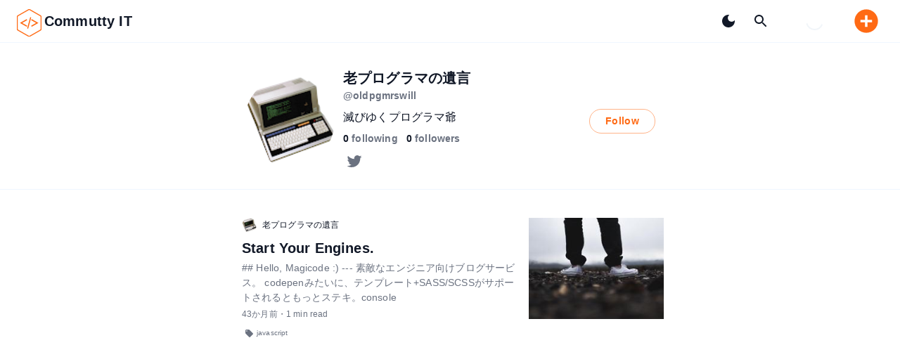

--- FILE ---
content_type: text/html; charset=utf-8
request_url: https://it.commutty.com/oldpgmrswill
body_size: 8222
content:
<!DOCTYPE html><html lang="ja"><head><meta name="viewport" content="width=device-width, initial-scale=1.0"/><meta charSet="utf-8"/><base href="https://it.commutty.com/" target="_top"/><link rel="icon" href="/commutty_it.svg" type="image/svg+xml"/><link rel="mask-icon" href="/commutty_it.svg"/><link rel="apple-touch-icon" href="/commutty_it.svg" type="image/svg+xml"/><link rel="shortcut icon" href="/favicon.ico"/><meta name="theme-color" content="#ff6a14"/><meta name="msapplication-TileColor" content="#ffffff"/><link rel="preload" href="/commutty_it.svg" as="image" fetchPriority="high"/><title>老プログラマの遺言</title><meta name="description" content="滅びゆくプログラマ爺"/><meta property="og:title" content="老プログラマの遺言"/><meta property="og:description" content="滅びゆくプログラマ爺"/><meta property="og:url" content="https://it.commutty.com/oldpgmrswill"/><meta property="og:type" content="article"/><meta property="og:site_name" content="Commutty IT"/><meta property="og:image" content="https://cdn.magicode.io/media/noteboxresized-icon/eaa1c852-39ad-4109-b701-81bf2f94c908.jpeg"/><meta property="fb:app_id" content="975259896577593"/><meta name="twitter:card" content="summary"/><meta name="twitter:site" content="@Commutty_IT"/><meta name="next-head-count" content="21"/><script>
              var exports = {};
              </script><script src="/noflash.js"></script><script async="" src="https://www.googletagmanager.com/gtag/js?id=G-31NK6QYCEP" id="thirdpartyga"></script><script>
                  window.dataLayer = window.dataLayer || [];
                  function gtag(){dataLayer.push(arguments);}
                  gtag('js', new Date());
                  gtag('config', 'G-31NK6QYCEP', {
                    page_path: window.location.pathname,
                  });
                  </script><link rel="apple-touch-icon" sizes="180x180" href="/apple-touch-icon.png"/><link rel="icon" type="image/png" sizes="32x32" href="/favicon-32x32.png"/><link rel="icon" type="image/png" sizes="16x16" href="/favicon-16x16.png"/><link rel="manifest" href="/site.webmanifest"/><link rel="mask-icon" href="/safari-pinned-tab.svg" color="#ff6a14"/><meta name="apple-mobile-web-app-title" content="Commutty IT"/><meta name="application-name" content="Commutty IT"/><meta name="msapplication-TileColor" content="#da532c"/><meta name="msapplication-TileImage" content="/mstile-144x144.png"/><meta name="theme-color" content="#121e39"/><link rel="stylesheet" href="https://cdn.jsdelivr.net/npm/katex@0.15.0/dist/katex.min.css"/><link rel="preload" href="/_next/static/css/d85c4571f2ee9020.css" as="style"/><link rel="stylesheet" href="/_next/static/css/d85c4571f2ee9020.css" data-n-g=""/><noscript data-n-css=""></noscript><script defer="" nomodule="" src="/_next/static/chunks/polyfills-c67a75d1b6f99dc8.js"></script><script src="/_next/static/chunks/webpack-027300f72071780b.js" defer=""></script><script src="/_next/static/chunks/framework-a64db773ecbf94bc.js" defer=""></script><script src="/_next/static/chunks/main-417f23c207b19e10.js" defer=""></script><script src="/_next/static/chunks/pages/_app-3df9b778fca46407.js" defer=""></script><script src="/_next/static/chunks/354-bce5766629b92980.js" defer=""></script><script src="/_next/static/chunks/125-12cc8d66daddb96f.js" defer=""></script><script src="/_next/static/chunks/121-f297796679f769dc.js" defer=""></script><script src="/_next/static/chunks/pages/%5Busername%5D-4221c80a81685125.js" defer=""></script><script src="/_next/static/1eMg1BWQ6AY8x-23a0aCk/_buildManifest.js" defer=""></script><script src="/_next/static/1eMg1BWQ6AY8x-23a0aCk/_ssgManifest.js" defer=""></script></head><body><div id="__next"><style>
    #nprogress {
      pointer-events: none;
    }
    #nprogress .bar {
      background: primary;
      position: fixed;
      z-index: 9999;
      top: 0;
      left: 0;
      width: 100%;
      height: 1px;
    }
    #nprogress .peg {
      display: block;
      position: absolute;
      right: 0px;
      width: 100px;
      height: 100%;
      box-shadow: 0 0 10px primary, 0 0 5px primary;
      opacity: 1;
      -webkit-transform: rotate(3deg) translate(0px, -4px);
      -ms-transform: rotate(3deg) translate(0px, -4px);
      transform: rotate(3deg) translate(0px, -4px);
    }
    #nprogress .spinner {
      display: block;
      position: fixed;
      z-index: 1031;
      top: 15px;
      right: 15px;
    }
    #nprogress .spinner-icon {
      width: 18px;
      height: 18px;
      box-sizing: border-box;
      border: solid 2px transparent;
      border-top-color: primary;
      border-left-color: primary;
      border-radius: 50%;
      -webkit-animation: nprogresss-spinner 400ms linear infinite;
      animation: nprogress-spinner 400ms linear infinite;
    }
    .nprogress-custom-parent {
      overflow: hidden;
      position: relative;
    }
    .nprogress-custom-parent #nprogress .spinner,
    .nprogress-custom-parent #nprogress .bar {
      position: absolute;
    }
    @-webkit-keyframes nprogress-spinner {
      0% {
        -webkit-transform: rotate(0deg);
      }
      100% {
        -webkit-transform: rotate(360deg);
      }
    }
    @keyframes nprogress-spinner {
      0% {
        transform: rotate(0deg);
      }
      100% {
        transform: rotate(360deg);
      }
    }
  </style><style data-emotion="css-global o6gwfi">html{-webkit-font-smoothing:antialiased;-moz-osx-font-smoothing:grayscale;box-sizing:border-box;-webkit-text-size-adjust:100%;}*,*::before,*::after{box-sizing:inherit;}strong,b{font-weight:700;}body{margin:0;color:rgba(0, 0, 0, 0.87);font-family:"Roboto","Helvetica","Arial",sans-serif;font-weight:400;font-size:1rem;line-height:1.5;letter-spacing:0.00938em;background-color:#fff;}@media print{body{background-color:#fff;}}body::backdrop{background-color:#fff;}</style><div class="page bg-white dark:bg-gray-800 text-gray-900 dark:text-white"><div class="grow"><style data-emotion="css 1d8kmpj">.css-1d8kmpj{display:-webkit-box;display:-webkit-flex;display:-ms-flexbox;display:flex;-webkit-flex-direction:column;-ms-flex-direction:column;flex-direction:column;width:100%;box-sizing:border-box;-webkit-flex-shrink:0;-ms-flex-negative:0;flex-shrink:0;position:fixed;z-index:1100;top:0;left:auto;right:0;--AppBar-background:#393939;--AppBar-color:#fff;background-color:var(--AppBar-background);color:var(--AppBar-color);}@media print{.css-1d8kmpj{position:absolute;}}</style><style data-emotion="css ypqnfq">.css-ypqnfq{background-color:#fff;color:rgba(0, 0, 0, 0.87);-webkit-transition:box-shadow 300ms cubic-bezier(0.4, 0, 0.2, 1) 0ms;transition:box-shadow 300ms cubic-bezier(0.4, 0, 0.2, 1) 0ms;box-shadow:var(--Paper-shadow);background-image:var(--Paper-overlay);display:-webkit-box;display:-webkit-flex;display:-ms-flexbox;display:flex;-webkit-flex-direction:column;-ms-flex-direction:column;flex-direction:column;width:100%;box-sizing:border-box;-webkit-flex-shrink:0;-ms-flex-negative:0;flex-shrink:0;position:fixed;z-index:1100;top:0;left:auto;right:0;--AppBar-background:#393939;--AppBar-color:#fff;background-color:var(--AppBar-background);color:var(--AppBar-color);}@media print{.css-ypqnfq{position:absolute;}}</style><header class="MuiPaper-root MuiPaper-elevation MuiPaper-elevation4 MuiAppBar-root MuiAppBar-colorPrimary MuiAppBar-positionFixed bg-white dark:bg-gray-800 text-gray-900 dark:text-white border-solid border-b border-blue-50 dark:border-gray-700 mui-fixed css-ypqnfq" style="--Paper-shadow:0px 2px 4px -1px rgba(0,0,0,0.2),0px 4px 5px 0px rgba(0,0,0,0.14),0px 1px 10px 0px rgba(0,0,0,0.12);z-index:99;box-shadow:none;max-width:100vw"><style data-emotion="css awgou1">.css-awgou1{position:relative;display:-webkit-box;display:-webkit-flex;display:-ms-flexbox;display:flex;-webkit-align-items:center;-webkit-box-align:center;-ms-flex-align:center;align-items:center;padding-left:16px;padding-right:16px;min-height:56px;}@media (min-width:600px){.css-awgou1{padding-left:24px;padding-right:24px;}}@media (min-width:0px){@media (orientation: landscape){.css-awgou1{min-height:48px;}}}@media (min-width:600px){.css-awgou1{min-height:64px;}}</style><div class="MuiToolbar-root MuiToolbar-gutters MuiToolbar-regular bg-white dark:bg-gray-800 css-awgou1" style="height:60px !important"><style data-emotion="css 1d3bbye">.css-1d3bbye{box-sizing:border-box;display:-webkit-box;display:-webkit-flex;display:-ms-flexbox;display:flex;-webkit-box-flex-wrap:wrap;-webkit-flex-wrap:wrap;-ms-flex-wrap:wrap;flex-wrap:wrap;width:100%;-webkit-flex-direction:row;-ms-flex-direction:row;flex-direction:row;}</style><div class="MuiGrid-root MuiGrid-container css-1d3bbye"><style data-emotion="css 15j76c0">.css-15j76c0{box-sizing:border-box;margin:0;-webkit-flex-direction:row;-ms-flex-direction:row;flex-direction:row;-webkit-flex-basis:100%;-ms-flex-preferred-size:100%;flex-basis:100%;-webkit-box-flex:0;-webkit-flex-grow:0;-ms-flex-positive:0;flex-grow:0;max-width:100%;}@media (min-width:600px){.css-15j76c0{-webkit-flex-basis:100%;-ms-flex-preferred-size:100%;flex-basis:100%;-webkit-box-flex:0;-webkit-flex-grow:0;-ms-flex-positive:0;flex-grow:0;max-width:100%;}}@media (min-width:900px){.css-15j76c0{-webkit-flex-basis:100%;-ms-flex-preferred-size:100%;flex-basis:100%;-webkit-box-flex:0;-webkit-flex-grow:0;-ms-flex-positive:0;flex-grow:0;max-width:100%;}}@media (min-width:1200px){.css-15j76c0{-webkit-flex-basis:100%;-ms-flex-preferred-size:100%;flex-basis:100%;-webkit-box-flex:0;-webkit-flex-grow:0;-ms-flex-positive:0;flex-grow:0;max-width:100%;}}@media (min-width:1536px){.css-15j76c0{-webkit-flex-basis:100%;-ms-flex-preferred-size:100%;flex-basis:100%;-webkit-box-flex:0;-webkit-flex-grow:0;-ms-flex-positive:0;flex-grow:0;max-width:100%;}}</style><div class="MuiGrid-root MuiGrid-item MuiGrid-grid-xs-12 p-0 flex items-center css-15j76c0"><span class="pr-1"><a class="logo-color" href="/"><div style="height:35px;line-height:35px"><img alt="Ccmmutty logo" fetchPriority="high" width="35" height="35" decoding="async" data-nimg="1" class="align-middle" style="color:transparent" src="/commutty_it.svg"/></div></a></span><a class="block font-bold text-xl" href="/">Commutty IT</a><div class="grow"></div><div class="hidden md:block"><style data-emotion="css 18mi8xi">.css-18mi8xi{text-align:center;-webkit-flex:0 0 auto;-ms-flex:0 0 auto;flex:0 0 auto;font-size:1.5rem;padding:8px;border-radius:50%;color:rgba(0, 0, 0, 0.54);-webkit-transition:background-color 150ms cubic-bezier(0.4, 0, 0.2, 1) 0ms;transition:background-color 150ms cubic-bezier(0.4, 0, 0.2, 1) 0ms;--IconButton-hoverBg:rgba(0, 0, 0, 0.04);color:inherit;}.css-18mi8xi:hover{background-color:var(--IconButton-hoverBg);}@media (hover: none){.css-18mi8xi:hover{background-color:transparent;}}.css-18mi8xi.Mui-disabled{background-color:transparent;color:rgba(0, 0, 0, 0.26);}.css-18mi8xi.MuiIconButton-loading{color:transparent;}</style><style data-emotion="css n67hdv">.css-n67hdv{display:-webkit-inline-box;display:-webkit-inline-flex;display:-ms-inline-flexbox;display:inline-flex;-webkit-align-items:center;-webkit-box-align:center;-ms-flex-align:center;align-items:center;-webkit-box-pack:center;-ms-flex-pack:center;-webkit-justify-content:center;justify-content:center;position:relative;box-sizing:border-box;-webkit-tap-highlight-color:transparent;background-color:transparent;outline:0;border:0;margin:0;border-radius:0;padding:0;cursor:pointer;-webkit-user-select:none;-moz-user-select:none;-ms-user-select:none;user-select:none;vertical-align:middle;-moz-appearance:none;-webkit-appearance:none;-webkit-text-decoration:none;text-decoration:none;color:inherit;text-align:center;-webkit-flex:0 0 auto;-ms-flex:0 0 auto;flex:0 0 auto;font-size:1.5rem;padding:8px;border-radius:50%;color:rgba(0, 0, 0, 0.54);-webkit-transition:background-color 150ms cubic-bezier(0.4, 0, 0.2, 1) 0ms;transition:background-color 150ms cubic-bezier(0.4, 0, 0.2, 1) 0ms;--IconButton-hoverBg:rgba(0, 0, 0, 0.04);color:inherit;}.css-n67hdv::-moz-focus-inner{border-style:none;}.css-n67hdv.Mui-disabled{pointer-events:none;cursor:default;}@media print{.css-n67hdv{-webkit-print-color-adjust:exact;color-adjust:exact;}}.css-n67hdv:hover{background-color:var(--IconButton-hoverBg);}@media (hover: none){.css-n67hdv:hover{background-color:transparent;}}.css-n67hdv.Mui-disabled{background-color:transparent;color:rgba(0, 0, 0, 0.26);}.css-n67hdv.MuiIconButton-loading{color:transparent;}</style><button class="MuiButtonBase-root MuiIconButton-root MuiIconButton-colorInherit MuiIconButton-sizeMedium css-n67hdv" tabindex="0" type="button" id=":R15aif6:" style="padding:8px"><style data-emotion="css q7mezt">.css-q7mezt{-webkit-user-select:none;-moz-user-select:none;-ms-user-select:none;user-select:none;width:1em;height:1em;display:inline-block;-webkit-flex-shrink:0;-ms-flex-negative:0;flex-shrink:0;-webkit-transition:fill 200ms cubic-bezier(0.4, 0, 0.2, 1) 0ms;transition:fill 200ms cubic-bezier(0.4, 0, 0.2, 1) 0ms;fill:currentColor;font-size:1.5rem;}</style><svg class="MuiSvgIcon-root MuiSvgIcon-fontSizeMedium css-q7mezt" focusable="false" aria-hidden="true" viewBox="0 0 24 24" data-testid="DarkModeIcon"><path d="M12 3c-4.97 0-9 4.03-9 9s4.03 9 9 9 9-4.03 9-9c0-.46-.04-.92-.1-1.36-.98 1.37-2.58 2.26-4.4 2.26-2.98 0-5.4-2.42-5.4-5.4 0-1.81.89-3.42 2.26-4.4-.44-.06-.9-.1-1.36-.1"></path></svg></button></div><span class="md:px-2"><a href="/search"><button class="MuiButtonBase-root MuiIconButton-root MuiIconButton-colorInherit MuiIconButton-sizeMedium css-n67hdv" tabindex="0" type="button" id=":R1daif6:" aria-label="search" style="padding:6px"><svg class="MuiSvgIcon-root MuiSvgIcon-fontSizeMedium css-q7mezt" focusable="false" aria-hidden="true" viewBox="0 0 24 24" data-testid="SearchIcon"><path d="M15.5 14h-.79l-.28-.27C15.41 12.59 16 11.11 16 9.5 16 5.91 13.09 3 9.5 3S3 5.91 3 9.5 5.91 16 9.5 16c1.61 0 3.09-.59 4.23-1.57l.27.28v.79l5 4.99L20.49 19zm-6 0C7.01 14 5 11.99 5 9.5S7.01 5 9.5 5 14 7.01 14 9.5 11.99 14 9.5 14"></path></svg></button></a></span><div style="width:100px;height:60px;align-items:center;justify-content:center;display:flex" class="text-center"><style data-emotion="css 1p0wvpb animation-61bdi0">.css-1p0wvpb{display:inline-block;-webkit-animation:animation-61bdi0 1.4s linear infinite;animation:animation-61bdi0 1.4s linear infinite;color:#393939;}@-webkit-keyframes animation-61bdi0{0%{-webkit-transform:rotate(0deg);-moz-transform:rotate(0deg);-ms-transform:rotate(0deg);transform:rotate(0deg);}100%{-webkit-transform:rotate(360deg);-moz-transform:rotate(360deg);-ms-transform:rotate(360deg);transform:rotate(360deg);}}@keyframes animation-61bdi0{0%{-webkit-transform:rotate(0deg);-moz-transform:rotate(0deg);-ms-transform:rotate(0deg);transform:rotate(0deg);}100%{-webkit-transform:rotate(360deg);-moz-transform:rotate(360deg);-ms-transform:rotate(360deg);transform:rotate(360deg);}}</style><span class="MuiCircularProgress-root MuiCircularProgress-indeterminate MuiCircularProgress-colorPrimary css-1p0wvpb" style="width:25px;height:25px;color:#f1f5f9" role="progressbar"><style data-emotion="css 4ejps8">.css-4ejps8{display:block;}</style><svg class="MuiCircularProgress-svg css-4ejps8" viewBox="22 22 44 44"><style data-emotion="css 13odlrs animation-1o38n3e">.css-13odlrs{stroke:currentColor;stroke-dasharray:80px,200px;stroke-dashoffset:0;-webkit-animation:animation-1o38n3e 1.4s ease-in-out infinite;animation:animation-1o38n3e 1.4s ease-in-out infinite;}@-webkit-keyframes animation-1o38n3e{0%{stroke-dasharray:1px,200px;stroke-dashoffset:0;}50%{stroke-dasharray:100px,200px;stroke-dashoffset:-15px;}100%{stroke-dasharray:1px,200px;stroke-dashoffset:-126px;}}@keyframes animation-1o38n3e{0%{stroke-dasharray:1px,200px;stroke-dashoffset:0;}50%{stroke-dasharray:100px,200px;stroke-dashoffset:-15px;}100%{stroke-dasharray:1px,200px;stroke-dashoffset:-126px;}}</style><circle class="MuiCircularProgress-circle MuiCircularProgress-circleIndeterminate css-13odlrs" cx="44" cy="44" r="20.2" fill="none" stroke-width="3.6"></circle></svg></span></div><style data-emotion="css 5qfe2j">.css-5qfe2j{text-align:center;-webkit-flex:0 0 auto;-ms-flex:0 0 auto;flex:0 0 auto;font-size:1.5rem;padding:8px;border-radius:50%;color:rgba(0, 0, 0, 0.54);-webkit-transition:background-color 150ms cubic-bezier(0.4, 0, 0.2, 1) 0ms;transition:background-color 150ms cubic-bezier(0.4, 0, 0.2, 1) 0ms;--IconButton-hoverBg:rgba(0, 0, 0, 0.04);}.css-5qfe2j:hover{background-color:var(--IconButton-hoverBg);}@media (hover: none){.css-5qfe2j:hover{background-color:transparent;}}.css-5qfe2j.Mui-disabled{background-color:transparent;color:rgba(0, 0, 0, 0.26);}.css-5qfe2j.MuiIconButton-loading{color:transparent;}</style><style data-emotion="css mfslm7">.css-mfslm7{display:-webkit-inline-box;display:-webkit-inline-flex;display:-ms-inline-flexbox;display:inline-flex;-webkit-align-items:center;-webkit-box-align:center;-ms-flex-align:center;align-items:center;-webkit-box-pack:center;-ms-flex-pack:center;-webkit-justify-content:center;justify-content:center;position:relative;box-sizing:border-box;-webkit-tap-highlight-color:transparent;background-color:transparent;outline:0;border:0;margin:0;border-radius:0;padding:0;cursor:pointer;-webkit-user-select:none;-moz-user-select:none;-ms-user-select:none;user-select:none;vertical-align:middle;-moz-appearance:none;-webkit-appearance:none;-webkit-text-decoration:none;text-decoration:none;color:inherit;text-align:center;-webkit-flex:0 0 auto;-ms-flex:0 0 auto;flex:0 0 auto;font-size:1.5rem;padding:8px;border-radius:50%;color:rgba(0, 0, 0, 0.54);-webkit-transition:background-color 150ms cubic-bezier(0.4, 0, 0.2, 1) 0ms;transition:background-color 150ms cubic-bezier(0.4, 0, 0.2, 1) 0ms;--IconButton-hoverBg:rgba(0, 0, 0, 0.04);}.css-mfslm7::-moz-focus-inner{border-style:none;}.css-mfslm7.Mui-disabled{pointer-events:none;cursor:default;}@media print{.css-mfslm7{-webkit-print-color-adjust:exact;color-adjust:exact;}}.css-mfslm7:hover{background-color:var(--IconButton-hoverBg);}@media (hover: none){.css-mfslm7:hover{background-color:transparent;}}.css-mfslm7.Mui-disabled{background-color:transparent;color:rgba(0, 0, 0, 0.26);}.css-mfslm7.MuiIconButton-loading{color:transparent;}</style><button class="MuiButtonBase-root MuiIconButton-root MuiIconButton-sizeMedium text-primary dark:text-primary-light css-mfslm7" tabindex="0" type="button" id=":R1taif6:" style="padding:4px"><svg class="MuiSvgIcon-root MuiSvgIcon-fontSizeMedium css-q7mezt" focusable="false" aria-hidden="true" viewBox="0 0 24 24" data-testid="AddCircleIcon" style="width:40px;height:40px"><path d="M12 2C6.48 2 2 6.48 2 12s4.48 10 10 10 10-4.48 10-10S17.52 2 12 2m5 11h-4v4h-2v-4H7v-2h4V7h2v4h4z"></path></svg></button></div></div></div></header><div></div></div><div style="padding-top:60px;min-height:100vh" class="border-solid border-b border-blue-50 dark:border-gray-700 "><style data-emotion="css depviu">@media print{.css-depviu{position:absolute!important;}}</style><style data-emotion="css depviu">@media print{.css-depviu{position:absolute!important;}}</style><div><div class="md:hidden"><div class="flex items-center"><div class="px-2 py-3"><style data-emotion="css 1dqisx">.css-1dqisx{position:relative;display:-webkit-box;display:-webkit-flex;display:-ms-flexbox;display:flex;-webkit-align-items:center;-webkit-box-align:center;-ms-flex-align:center;align-items:center;-webkit-box-pack:center;-ms-flex-pack:center;-webkit-justify-content:center;justify-content:center;-webkit-flex-shrink:0;-ms-flex-negative:0;flex-shrink:0;width:40px;height:40px;font-family:"Roboto","Helvetica","Arial",sans-serif;font-size:1.25rem;line-height:1;border-radius:50%;overflow:hidden;-webkit-user-select:none;-moz-user-select:none;-ms-user-select:none;user-select:none;}</style><div class="MuiAvatar-root MuiAvatar-circular css-1dqisx" aria-label="author-name" style="background-color:green;width:126px;height:126px"><style data-emotion="css 45do71">.css-45do71{width:100%;height:100%;text-align:center;object-fit:cover;color:transparent;text-indent:10000px;}</style><img src="https://cdn.magicode.io/media/noteboxresized-icon/eaa1c852-39ad-4109-b701-81bf2f94c908.jpeg" class="MuiAvatar-img css-45do71"/></div></div><div class="grow"></div><div class="text-gray-500 dark:text-gray-300 px-2"><div class="text-center"><style data-emotion="css 1mdrupm">.css-1mdrupm{text-transform:none;font-family:"Roboto","Helvetica","Arial",sans-serif;font-weight:500;font-size:0.875rem;line-height:1.75;letter-spacing:0.02857em;min-width:64px;padding:6px 16px;border:0;border-radius:4px;-webkit-transition:background-color 250ms cubic-bezier(0.4, 0, 0.2, 1) 0ms,box-shadow 250ms cubic-bezier(0.4, 0, 0.2, 1) 0ms,border-color 250ms cubic-bezier(0.4, 0, 0.2, 1) 0ms,color 250ms cubic-bezier(0.4, 0, 0.2, 1) 0ms;transition:background-color 250ms cubic-bezier(0.4, 0, 0.2, 1) 0ms,box-shadow 250ms cubic-bezier(0.4, 0, 0.2, 1) 0ms,border-color 250ms cubic-bezier(0.4, 0, 0.2, 1) 0ms,color 250ms cubic-bezier(0.4, 0, 0.2, 1) 0ms;padding:5px 15px;border:1px solid currentColor;border-color:var(--variant-outlinedBorder, currentColor);background-color:var(--variant-outlinedBg);color:var(--variant-outlinedColor);--variant-textColor:#ff6a14;--variant-outlinedColor:#ff6a14;--variant-outlinedBorder:rgba(255, 106, 20, 0.5);--variant-containedColor:rgba(0, 0, 0, 0.87);--variant-containedBg:#ff6a14;-webkit-transition:background-color 250ms cubic-bezier(0.4, 0, 0.2, 1) 0ms,box-shadow 250ms cubic-bezier(0.4, 0, 0.2, 1) 0ms,border-color 250ms cubic-bezier(0.4, 0, 0.2, 1) 0ms;transition:background-color 250ms cubic-bezier(0.4, 0, 0.2, 1) 0ms,box-shadow 250ms cubic-bezier(0.4, 0, 0.2, 1) 0ms,border-color 250ms cubic-bezier(0.4, 0, 0.2, 1) 0ms;}.css-1mdrupm:hover{-webkit-text-decoration:none;text-decoration:none;}.css-1mdrupm.Mui-disabled{color:rgba(0, 0, 0, 0.26);}.css-1mdrupm.Mui-disabled{border:1px solid rgba(0, 0, 0, 0.12);}@media (hover: hover){.css-1mdrupm:hover{--variant-containedBg:rgb(178, 74, 14);--variant-textBg:rgba(255, 106, 20, 0.04);--variant-outlinedBorder:#ff6a14;--variant-outlinedBg:rgba(255, 106, 20, 0.04);}}.css-1mdrupm.MuiButton-loading{color:transparent;}</style><style data-emotion="css lrcmoe">.css-lrcmoe{display:-webkit-inline-box;display:-webkit-inline-flex;display:-ms-inline-flexbox;display:inline-flex;-webkit-align-items:center;-webkit-box-align:center;-ms-flex-align:center;align-items:center;-webkit-box-pack:center;-ms-flex-pack:center;-webkit-justify-content:center;justify-content:center;position:relative;box-sizing:border-box;-webkit-tap-highlight-color:transparent;background-color:transparent;outline:0;border:0;margin:0;border-radius:0;padding:0;cursor:pointer;-webkit-user-select:none;-moz-user-select:none;-ms-user-select:none;user-select:none;vertical-align:middle;-moz-appearance:none;-webkit-appearance:none;-webkit-text-decoration:none;text-decoration:none;color:inherit;text-transform:none;font-family:"Roboto","Helvetica","Arial",sans-serif;font-weight:500;font-size:0.875rem;line-height:1.75;letter-spacing:0.02857em;min-width:64px;padding:6px 16px;border:0;border-radius:4px;-webkit-transition:background-color 250ms cubic-bezier(0.4, 0, 0.2, 1) 0ms,box-shadow 250ms cubic-bezier(0.4, 0, 0.2, 1) 0ms,border-color 250ms cubic-bezier(0.4, 0, 0.2, 1) 0ms,color 250ms cubic-bezier(0.4, 0, 0.2, 1) 0ms;transition:background-color 250ms cubic-bezier(0.4, 0, 0.2, 1) 0ms,box-shadow 250ms cubic-bezier(0.4, 0, 0.2, 1) 0ms,border-color 250ms cubic-bezier(0.4, 0, 0.2, 1) 0ms,color 250ms cubic-bezier(0.4, 0, 0.2, 1) 0ms;padding:5px 15px;border:1px solid currentColor;border-color:var(--variant-outlinedBorder, currentColor);background-color:var(--variant-outlinedBg);color:var(--variant-outlinedColor);--variant-textColor:#ff6a14;--variant-outlinedColor:#ff6a14;--variant-outlinedBorder:rgba(255, 106, 20, 0.5);--variant-containedColor:rgba(0, 0, 0, 0.87);--variant-containedBg:#ff6a14;-webkit-transition:background-color 250ms cubic-bezier(0.4, 0, 0.2, 1) 0ms,box-shadow 250ms cubic-bezier(0.4, 0, 0.2, 1) 0ms,border-color 250ms cubic-bezier(0.4, 0, 0.2, 1) 0ms;transition:background-color 250ms cubic-bezier(0.4, 0, 0.2, 1) 0ms,box-shadow 250ms cubic-bezier(0.4, 0, 0.2, 1) 0ms,border-color 250ms cubic-bezier(0.4, 0, 0.2, 1) 0ms;}.css-lrcmoe::-moz-focus-inner{border-style:none;}.css-lrcmoe.Mui-disabled{pointer-events:none;cursor:default;}@media print{.css-lrcmoe{-webkit-print-color-adjust:exact;color-adjust:exact;}}.css-lrcmoe:hover{-webkit-text-decoration:none;text-decoration:none;}.css-lrcmoe.Mui-disabled{color:rgba(0, 0, 0, 0.26);}.css-lrcmoe.Mui-disabled{border:1px solid rgba(0, 0, 0, 0.12);}@media (hover: hover){.css-lrcmoe:hover{--variant-containedBg:rgb(178, 74, 14);--variant-textBg:rgba(255, 106, 20, 0.04);--variant-outlinedBorder:#ff6a14;--variant-outlinedBg:rgba(255, 106, 20, 0.04);}}.css-lrcmoe.MuiButton-loading{color:transparent;}</style><button class="MuiButtonBase-root MuiButton-root MuiButton-outlined MuiButton-outlinedSecondary MuiButton-sizeMedium MuiButton-outlinedSizeMedium MuiButton-colorSecondary MuiButton-root MuiButton-outlined MuiButton-outlinedSecondary MuiButton-sizeMedium MuiButton-outlinedSizeMedium MuiButton-colorSecondary css-lrcmoe" tabindex="0" type="button" id=":Rbb4n6:" style="border-radius:20px;width:94px;padding:4.666666666666667px 14px"><span style="font-size:14px"><b>Follow</b></span></button></div></div></div><div class="flex items-center py-2 px-3"><div><h5><b>老プログラマの遺言</b></h5><div class="text-gray-500 text-sm"><b>@<!-- -->oldpgmrswill</b></div><div class="whitespace-pre-line break-all text-sm py-2">滅びゆくプログラマ爺</div><div class="text-sm"><a><b>0</b><b class="text-gray-500"> following</b></a><span class="pl-2"><a><b> <!-- -->0</b><b class="text-gray-500"> followers</b></a></span></div><div class="py-2 text-gray-500 dark:text-gray-300"><a href="https://twitter.com/old_pgmrs_will" target="_blank" rel="nofollow noopener noreferrer"><span class="px-1"><style data-emotion="css q7mezt">.css-q7mezt{-webkit-user-select:none;-moz-user-select:none;-ms-user-select:none;user-select:none;width:1em;height:1em;display:inline-block;-webkit-flex-shrink:0;-ms-flex-negative:0;flex-shrink:0;-webkit-transition:fill 200ms cubic-bezier(0.4, 0, 0.2, 1) 0ms;transition:fill 200ms cubic-bezier(0.4, 0, 0.2, 1) 0ms;fill:currentColor;font-size:1.5rem;}</style><svg class="MuiSvgIcon-root MuiSvgIcon-fontSizeMedium css-q7mezt" focusable="false" aria-hidden="true" viewBox="0 0 24 24" data-testid="TwitterIcon"><path d="M22.46 6c-.77.35-1.6.58-2.46.69.88-.53 1.56-1.37 1.88-2.38-.83.5-1.75.85-2.72 1.05C18.37 4.5 17.26 4 16 4c-2.35 0-4.27 1.92-4.27 4.29 0 .34.04.67.11.98C8.28 9.09 5.11 7.38 3 4.79c-.37.63-.58 1.37-.58 2.15 0 1.49.75 2.81 1.91 3.56-.71 0-1.37-.2-1.95-.5v.03c0 2.08 1.48 3.82 3.44 4.21a4.22 4.22 0 0 1-1.93.07 4.28 4.28 0 0 0 4 2.98 8.521 8.521 0 0 1-5.33 1.84c-.34 0-.68-.02-1.02-.06C3.44 20.29 5.7 21 8.12 21 16 21 20.33 14.46 20.33 8.79c0-.19 0-.37-.01-.56.84-.6 1.56-1.36 2.14-2.23z"></path></svg></span></a></div></div></div></div><div class="hidden md:block"><style data-emotion="css 1d3bbye">.css-1d3bbye{box-sizing:border-box;display:-webkit-box;display:-webkit-flex;display:-ms-flexbox;display:flex;-webkit-box-flex-wrap:wrap;-webkit-flex-wrap:wrap;-ms-flex-wrap:wrap;flex-wrap:wrap;width:100%;-webkit-flex-direction:row;-ms-flex-direction:row;flex-direction:row;}</style><div class="MuiGrid-root MuiGrid-container css-1d3bbye"><style data-emotion="css wfj9yb">.css-wfj9yb{box-sizing:border-box;margin:0;-webkit-flex-direction:row;-ms-flex-direction:row;flex-direction:row;}@media (min-width:900px){.css-wfj9yb{-webkit-flex-basis:25%;-ms-flex-preferred-size:25%;flex-basis:25%;-webkit-box-flex:0;-webkit-flex-grow:0;-ms-flex-positive:0;flex-grow:0;max-width:25%;}}@media (min-width:1200px){.css-wfj9yb{-webkit-flex-basis:25%;-ms-flex-preferred-size:25%;flex-basis:25%;-webkit-box-flex:0;-webkit-flex-grow:0;-ms-flex-positive:0;flex-grow:0;max-width:25%;}}@media (min-width:1536px){.css-wfj9yb{-webkit-flex-basis:25%;-ms-flex-preferred-size:25%;flex-basis:25%;-webkit-box-flex:0;-webkit-flex-grow:0;-ms-flex-positive:0;flex-grow:0;max-width:25%;}}</style><div class="MuiGrid-root MuiGrid-item MuiGrid-grid-md-3 css-wfj9yb"></div><style data-emotion="css 8pdr4s">.css-8pdr4s{box-sizing:border-box;margin:0;-webkit-flex-direction:row;-ms-flex-direction:row;flex-direction:row;}@media (min-width:900px){.css-8pdr4s{-webkit-flex-basis:50%;-ms-flex-preferred-size:50%;flex-basis:50%;-webkit-box-flex:0;-webkit-flex-grow:0;-ms-flex-positive:0;flex-grow:0;max-width:50%;}}@media (min-width:1200px){.css-8pdr4s{-webkit-flex-basis:50%;-ms-flex-preferred-size:50%;flex-basis:50%;-webkit-box-flex:0;-webkit-flex-grow:0;-ms-flex-positive:0;flex-grow:0;max-width:50%;}}@media (min-width:1536px){.css-8pdr4s{-webkit-flex-basis:50%;-ms-flex-preferred-size:50%;flex-basis:50%;-webkit-box-flex:0;-webkit-flex-grow:0;-ms-flex-positive:0;flex-grow:0;max-width:50%;}}</style><div class="MuiGrid-root MuiGrid-item MuiGrid-grid-md-6 css-8pdr4s" style="padding-bottom:0px"><div class="flex items-center py-5 px-3"><style data-emotion="css 1dqisx">.css-1dqisx{position:relative;display:-webkit-box;display:-webkit-flex;display:-ms-flexbox;display:flex;-webkit-align-items:center;-webkit-box-align:center;-ms-flex-align:center;align-items:center;-webkit-box-pack:center;-ms-flex-pack:center;-webkit-justify-content:center;justify-content:center;-webkit-flex-shrink:0;-ms-flex-negative:0;flex-shrink:0;width:40px;height:40px;font-family:"Roboto","Helvetica","Arial",sans-serif;font-size:1.25rem;line-height:1;border-radius:50%;overflow:hidden;-webkit-user-select:none;-moz-user-select:none;-ms-user-select:none;user-select:none;}</style><div class="MuiAvatar-root MuiAvatar-circular css-1dqisx" aria-label="author-name" style="background-color:green;width:128px;height:128px"><style data-emotion="css 45do71">.css-45do71{width:100%;height:100%;text-align:center;object-fit:cover;color:transparent;text-indent:10000px;}</style><img src="https://cdn.magicode.io/media/noteboxresized-icon/eaa1c852-39ad-4109-b701-81bf2f94c908.jpeg" class="MuiAvatar-img css-45do71"/></div><div class="px-3"><h4><b>老プログラマの遺言</b></h4><div class="text-gray-500 text-sm"><b>@<!-- -->oldpgmrswill</b></div><p class="whitespace-pre-line break-all py-2">滅びゆくプログラマ爺</p><div class="text-sm"><a><b>0</b><b class="text-gray-500"> following</b></a><span class="pl-2"><a><b> <!-- -->0</b><b class="text-gray-500"> followers</b></a></span></div><div class="py-2 text-gray-500 dark:text-gray-300"><a href="https://twitter.com/old_pgmrs_will" target="_blank" rel="nofollow noopener noreferrer"><span class="px-1"><style data-emotion="css q7mezt">.css-q7mezt{-webkit-user-select:none;-moz-user-select:none;-ms-user-select:none;user-select:none;width:1em;height:1em;display:inline-block;-webkit-flex-shrink:0;-ms-flex-negative:0;flex-shrink:0;-webkit-transition:fill 200ms cubic-bezier(0.4, 0, 0.2, 1) 0ms;transition:fill 200ms cubic-bezier(0.4, 0, 0.2, 1) 0ms;fill:currentColor;font-size:1.5rem;}</style><svg class="MuiSvgIcon-root MuiSvgIcon-fontSizeMedium css-q7mezt" focusable="false" aria-hidden="true" viewBox="0 0 24 24" data-testid="TwitterIcon"><path d="M22.46 6c-.77.35-1.6.58-2.46.69.88-.53 1.56-1.37 1.88-2.38-.83.5-1.75.85-2.72 1.05C18.37 4.5 17.26 4 16 4c-2.35 0-4.27 1.92-4.27 4.29 0 .34.04.67.11.98C8.28 9.09 5.11 7.38 3 4.79c-.37.63-.58 1.37-.58 2.15 0 1.49.75 2.81 1.91 3.56-.71 0-1.37-.2-1.95-.5v.03c0 2.08 1.48 3.82 3.44 4.21a4.22 4.22 0 0 1-1.93.07 4.28 4.28 0 0 0 4 2.98 8.521 8.521 0 0 1-5.33 1.84c-.34 0-.68-.02-1.02-.06C3.44 20.29 5.7 21 8.12 21 16 21 20.33 14.46 20.33 8.79c0-.19 0-.37-.01-.56.84-.6 1.56-1.36 2.14-2.23z"></path></svg></span></a></div></div><div class="grow"></div><div class="text-gray-500 dark:text-gray-300"><div class="text-center"><style data-emotion="css 1mdrupm">.css-1mdrupm{text-transform:none;font-family:"Roboto","Helvetica","Arial",sans-serif;font-weight:500;font-size:0.875rem;line-height:1.75;letter-spacing:0.02857em;min-width:64px;padding:6px 16px;border:0;border-radius:4px;-webkit-transition:background-color 250ms cubic-bezier(0.4, 0, 0.2, 1) 0ms,box-shadow 250ms cubic-bezier(0.4, 0, 0.2, 1) 0ms,border-color 250ms cubic-bezier(0.4, 0, 0.2, 1) 0ms,color 250ms cubic-bezier(0.4, 0, 0.2, 1) 0ms;transition:background-color 250ms cubic-bezier(0.4, 0, 0.2, 1) 0ms,box-shadow 250ms cubic-bezier(0.4, 0, 0.2, 1) 0ms,border-color 250ms cubic-bezier(0.4, 0, 0.2, 1) 0ms,color 250ms cubic-bezier(0.4, 0, 0.2, 1) 0ms;padding:5px 15px;border:1px solid currentColor;border-color:var(--variant-outlinedBorder, currentColor);background-color:var(--variant-outlinedBg);color:var(--variant-outlinedColor);--variant-textColor:#ff6a14;--variant-outlinedColor:#ff6a14;--variant-outlinedBorder:rgba(255, 106, 20, 0.5);--variant-containedColor:rgba(0, 0, 0, 0.87);--variant-containedBg:#ff6a14;-webkit-transition:background-color 250ms cubic-bezier(0.4, 0, 0.2, 1) 0ms,box-shadow 250ms cubic-bezier(0.4, 0, 0.2, 1) 0ms,border-color 250ms cubic-bezier(0.4, 0, 0.2, 1) 0ms;transition:background-color 250ms cubic-bezier(0.4, 0, 0.2, 1) 0ms,box-shadow 250ms cubic-bezier(0.4, 0, 0.2, 1) 0ms,border-color 250ms cubic-bezier(0.4, 0, 0.2, 1) 0ms;}.css-1mdrupm:hover{-webkit-text-decoration:none;text-decoration:none;}.css-1mdrupm.Mui-disabled{color:rgba(0, 0, 0, 0.26);}.css-1mdrupm.Mui-disabled{border:1px solid rgba(0, 0, 0, 0.12);}@media (hover: hover){.css-1mdrupm:hover{--variant-containedBg:rgb(178, 74, 14);--variant-textBg:rgba(255, 106, 20, 0.04);--variant-outlinedBorder:#ff6a14;--variant-outlinedBg:rgba(255, 106, 20, 0.04);}}.css-1mdrupm.MuiButton-loading{color:transparent;}</style><style data-emotion="css lrcmoe">.css-lrcmoe{display:-webkit-inline-box;display:-webkit-inline-flex;display:-ms-inline-flexbox;display:inline-flex;-webkit-align-items:center;-webkit-box-align:center;-ms-flex-align:center;align-items:center;-webkit-box-pack:center;-ms-flex-pack:center;-webkit-justify-content:center;justify-content:center;position:relative;box-sizing:border-box;-webkit-tap-highlight-color:transparent;background-color:transparent;outline:0;border:0;margin:0;border-radius:0;padding:0;cursor:pointer;-webkit-user-select:none;-moz-user-select:none;-ms-user-select:none;user-select:none;vertical-align:middle;-moz-appearance:none;-webkit-appearance:none;-webkit-text-decoration:none;text-decoration:none;color:inherit;text-transform:none;font-family:"Roboto","Helvetica","Arial",sans-serif;font-weight:500;font-size:0.875rem;line-height:1.75;letter-spacing:0.02857em;min-width:64px;padding:6px 16px;border:0;border-radius:4px;-webkit-transition:background-color 250ms cubic-bezier(0.4, 0, 0.2, 1) 0ms,box-shadow 250ms cubic-bezier(0.4, 0, 0.2, 1) 0ms,border-color 250ms cubic-bezier(0.4, 0, 0.2, 1) 0ms,color 250ms cubic-bezier(0.4, 0, 0.2, 1) 0ms;transition:background-color 250ms cubic-bezier(0.4, 0, 0.2, 1) 0ms,box-shadow 250ms cubic-bezier(0.4, 0, 0.2, 1) 0ms,border-color 250ms cubic-bezier(0.4, 0, 0.2, 1) 0ms,color 250ms cubic-bezier(0.4, 0, 0.2, 1) 0ms;padding:5px 15px;border:1px solid currentColor;border-color:var(--variant-outlinedBorder, currentColor);background-color:var(--variant-outlinedBg);color:var(--variant-outlinedColor);--variant-textColor:#ff6a14;--variant-outlinedColor:#ff6a14;--variant-outlinedBorder:rgba(255, 106, 20, 0.5);--variant-containedColor:rgba(0, 0, 0, 0.87);--variant-containedBg:#ff6a14;-webkit-transition:background-color 250ms cubic-bezier(0.4, 0, 0.2, 1) 0ms,box-shadow 250ms cubic-bezier(0.4, 0, 0.2, 1) 0ms,border-color 250ms cubic-bezier(0.4, 0, 0.2, 1) 0ms;transition:background-color 250ms cubic-bezier(0.4, 0, 0.2, 1) 0ms,box-shadow 250ms cubic-bezier(0.4, 0, 0.2, 1) 0ms,border-color 250ms cubic-bezier(0.4, 0, 0.2, 1) 0ms;}.css-lrcmoe::-moz-focus-inner{border-style:none;}.css-lrcmoe.Mui-disabled{pointer-events:none;cursor:default;}@media print{.css-lrcmoe{-webkit-print-color-adjust:exact;color-adjust:exact;}}.css-lrcmoe:hover{-webkit-text-decoration:none;text-decoration:none;}.css-lrcmoe.Mui-disabled{color:rgba(0, 0, 0, 0.26);}.css-lrcmoe.Mui-disabled{border:1px solid rgba(0, 0, 0, 0.12);}@media (hover: hover){.css-lrcmoe:hover{--variant-containedBg:rgb(178, 74, 14);--variant-textBg:rgba(255, 106, 20, 0.04);--variant-outlinedBorder:#ff6a14;--variant-outlinedBg:rgba(255, 106, 20, 0.04);}}.css-lrcmoe.MuiButton-loading{color:transparent;}</style><button class="MuiButtonBase-root MuiButton-root MuiButton-outlined MuiButton-outlinedSecondary MuiButton-sizeMedium MuiButton-outlinedSizeMedium MuiButton-colorSecondary MuiButton-root MuiButton-outlined MuiButton-outlinedSecondary MuiButton-sizeMedium MuiButton-outlinedSizeMedium MuiButton-colorSecondary css-lrcmoe" tabindex="0" type="button" id=":Raal4n6:" style="border-radius:20px;width:94px;padding:4.666666666666667px 14px"><span style="font-size:14px"><b>Follow</b></span></button></div></div></div></div></div></div></div><div style="position:sticky;top:60px;z-index:13" class="bg-white dark:bg-gray-800 "><style data-emotion="css 1d3bbye">.css-1d3bbye{box-sizing:border-box;display:-webkit-box;display:-webkit-flex;display:-ms-flexbox;display:flex;-webkit-box-flex-wrap:wrap;-webkit-flex-wrap:wrap;-ms-flex-wrap:wrap;flex-wrap:wrap;width:100%;-webkit-flex-direction:row;-ms-flex-direction:row;flex-direction:row;}</style><div class="MuiGrid-root MuiGrid-container border-solid border-b border-blue-50 dark:border-gray-700 css-1d3bbye" style="padding-bottom:0px;padding-top:0px"><style data-emotion="css wfj9yb">.css-wfj9yb{box-sizing:border-box;margin:0;-webkit-flex-direction:row;-ms-flex-direction:row;flex-direction:row;}@media (min-width:900px){.css-wfj9yb{-webkit-flex-basis:25%;-ms-flex-preferred-size:25%;flex-basis:25%;-webkit-box-flex:0;-webkit-flex-grow:0;-ms-flex-positive:0;flex-grow:0;max-width:25%;}}@media (min-width:1200px){.css-wfj9yb{-webkit-flex-basis:25%;-ms-flex-preferred-size:25%;flex-basis:25%;-webkit-box-flex:0;-webkit-flex-grow:0;-ms-flex-positive:0;flex-grow:0;max-width:25%;}}@media (min-width:1536px){.css-wfj9yb{-webkit-flex-basis:25%;-ms-flex-preferred-size:25%;flex-basis:25%;-webkit-box-flex:0;-webkit-flex-grow:0;-ms-flex-positive:0;flex-grow:0;max-width:25%;}}</style><div class="MuiGrid-root MuiGrid-item MuiGrid-grid-md-3 css-wfj9yb" style="padding-bottom:0px;padding-top:0px"></div><style data-emotion="css iol86l">.css-iol86l{box-sizing:border-box;margin:0;-webkit-flex-direction:row;-ms-flex-direction:row;flex-direction:row;-webkit-flex-basis:100%;-ms-flex-preferred-size:100%;flex-basis:100%;-webkit-box-flex:0;-webkit-flex-grow:0;-ms-flex-positive:0;flex-grow:0;max-width:100%;}@media (min-width:600px){.css-iol86l{-webkit-flex-basis:100%;-ms-flex-preferred-size:100%;flex-basis:100%;-webkit-box-flex:0;-webkit-flex-grow:0;-ms-flex-positive:0;flex-grow:0;max-width:100%;}}@media (min-width:900px){.css-iol86l{-webkit-flex-basis:50%;-ms-flex-preferred-size:50%;flex-basis:50%;-webkit-box-flex:0;-webkit-flex-grow:0;-ms-flex-positive:0;flex-grow:0;max-width:50%;}}@media (min-width:1200px){.css-iol86l{-webkit-flex-basis:50%;-ms-flex-preferred-size:50%;flex-basis:50%;-webkit-box-flex:0;-webkit-flex-grow:0;-ms-flex-positive:0;flex-grow:0;max-width:50%;}}@media (min-width:1536px){.css-iol86l{-webkit-flex-basis:50%;-ms-flex-preferred-size:50%;flex-basis:50%;-webkit-box-flex:0;-webkit-flex-grow:0;-ms-flex-positive:0;flex-grow:0;max-width:50%;}}</style><div class="MuiGrid-root MuiGrid-item MuiGrid-grid-xs-12 MuiGrid-grid-md-6 css-iol86l" style="padding-bottom:0px;padding-top:0px"></div></div></div><style data-emotion="css 1d3bbye">.css-1d3bbye{box-sizing:border-box;display:-webkit-box;display:-webkit-flex;display:-ms-flexbox;display:flex;-webkit-box-flex-wrap:wrap;-webkit-flex-wrap:wrap;-ms-flex-wrap:wrap;flex-wrap:wrap;width:100%;-webkit-flex-direction:row;-ms-flex-direction:row;flex-direction:row;}</style><div class="MuiGrid-root MuiGrid-container dark:bg-gray-800 css-1d3bbye"><style data-emotion="css wfj9yb">.css-wfj9yb{box-sizing:border-box;margin:0;-webkit-flex-direction:row;-ms-flex-direction:row;flex-direction:row;}@media (min-width:900px){.css-wfj9yb{-webkit-flex-basis:25%;-ms-flex-preferred-size:25%;flex-basis:25%;-webkit-box-flex:0;-webkit-flex-grow:0;-ms-flex-positive:0;flex-grow:0;max-width:25%;}}@media (min-width:1200px){.css-wfj9yb{-webkit-flex-basis:25%;-ms-flex-preferred-size:25%;flex-basis:25%;-webkit-box-flex:0;-webkit-flex-grow:0;-ms-flex-positive:0;flex-grow:0;max-width:25%;}}@media (min-width:1536px){.css-wfj9yb{-webkit-flex-basis:25%;-ms-flex-preferred-size:25%;flex-basis:25%;-webkit-box-flex:0;-webkit-flex-grow:0;-ms-flex-positive:0;flex-grow:0;max-width:25%;}}</style><div class="MuiGrid-root MuiGrid-item MuiGrid-grid-md-3 hidden md:block css-wfj9yb"></div><style data-emotion="css iol86l">.css-iol86l{box-sizing:border-box;margin:0;-webkit-flex-direction:row;-ms-flex-direction:row;flex-direction:row;-webkit-flex-basis:100%;-ms-flex-preferred-size:100%;flex-basis:100%;-webkit-box-flex:0;-webkit-flex-grow:0;-ms-flex-positive:0;flex-grow:0;max-width:100%;}@media (min-width:600px){.css-iol86l{-webkit-flex-basis:100%;-ms-flex-preferred-size:100%;flex-basis:100%;-webkit-box-flex:0;-webkit-flex-grow:0;-ms-flex-positive:0;flex-grow:0;max-width:100%;}}@media (min-width:900px){.css-iol86l{-webkit-flex-basis:50%;-ms-flex-preferred-size:50%;flex-basis:50%;-webkit-box-flex:0;-webkit-flex-grow:0;-ms-flex-positive:0;flex-grow:0;max-width:50%;}}@media (min-width:1200px){.css-iol86l{-webkit-flex-basis:50%;-ms-flex-preferred-size:50%;flex-basis:50%;-webkit-box-flex:0;-webkit-flex-grow:0;-ms-flex-positive:0;flex-grow:0;max-width:50%;}}@media (min-width:1536px){.css-iol86l{-webkit-flex-basis:50%;-ms-flex-preferred-size:50%;flex-basis:50%;-webkit-box-flex:0;-webkit-flex-grow:0;-ms-flex-positive:0;flex-grow:0;max-width:50%;}}</style><div class="MuiGrid-root MuiGrid-item MuiGrid-grid-xs-12 MuiGrid-grid-md-6 css-iol86l"><div class="MuiGrid-root MuiGrid-container css-1d3bbye"><div class="w-full"><div class="relative group flex py-6 w-full"><div class="grow pr-2"><div class="pb-1 px-2 relative"><span class="flex items-center"><a href="/oldpgmrswill"><style data-emotion="css 1dqisx">.css-1dqisx{position:relative;display:-webkit-box;display:-webkit-flex;display:-ms-flexbox;display:flex;-webkit-align-items:center;-webkit-box-align:center;-ms-flex-align:center;align-items:center;-webkit-box-pack:center;-ms-flex-pack:center;-webkit-justify-content:center;justify-content:center;-webkit-flex-shrink:0;-ms-flex-negative:0;flex-shrink:0;width:40px;height:40px;font-family:"Roboto","Helvetica","Arial",sans-serif;font-size:1.25rem;line-height:1;border-radius:50%;overflow:hidden;-webkit-user-select:none;-moz-user-select:none;-ms-user-select:none;user-select:none;}</style><div class="MuiAvatar-root MuiAvatar-circular css-1dqisx" aria-label="author-name" style="background-color:green;width:21px;height:21px"><style data-emotion="css 45do71">.css-45do71{width:100%;height:100%;text-align:center;object-fit:cover;color:transparent;text-indent:10000px;}</style><img src="https://cdn.magicode.io/media/noteboxresized-icon/eaa1c852-39ad-4109-b701-81bf2f94c908.jpeg" class="MuiAvatar-img css-45do71"/></div></a><div class="px-2"><span class="omit-1"><a class="text-xs" href="/oldpgmrswill">老プログラマの遺言</a></span></div></span></div><div><a href="/oldpgmrswill/articles/244ae4837f254e9fbaa2ad7b2381be8e"><style data-emotion="css 15q2cw4">.css-15q2cw4{padding:16px;}.css-15q2cw4:last-child{padding-bottom:24px;}</style><div class="MuiCardContent-root css-15q2cw4" style="padding:3px;padding-left:8px"><div><b class="text-base md:text-xl break-all">Start Your Engines.</b></div></div></a></div><a href="/oldpgmrswill/articles/244ae4837f254e9fbaa2ad7b2381be8e"><div class="px-2 text-gray-500 dark:text-gray-300 hidden md:block text-sm break-all">## Hello, Magicode :)

---

素敵なエンジニア向けブログサービス。  
codepenみたいに、テンプレート+SASS/SCSSがサポートされるともっとステキ。console</div> </a><div class="px-2 relative"><span class="flex items-center"><div><div><span class="text-gray-500 text-xs"><time dateTime="2022-04-27T19:01:39.502136+09:00">43<!-- -->か月前</time></span><span class="text-gray-500 text-xs ">・<!-- -->1<!-- --> min read</span></div></div></span></div><div style="font-size:10px" class="text-gray-500 px-2 pt-2"><span class="px-1"><span class="pr-1"><style data-emotion="css q7mezt">.css-q7mezt{-webkit-user-select:none;-moz-user-select:none;-ms-user-select:none;user-select:none;width:1em;height:1em;display:inline-block;-webkit-flex-shrink:0;-ms-flex-negative:0;flex-shrink:0;-webkit-transition:fill 200ms cubic-bezier(0.4, 0, 0.2, 1) 0ms;transition:fill 200ms cubic-bezier(0.4, 0, 0.2, 1) 0ms;fill:currentColor;font-size:1.5rem;}</style><svg class="MuiSvgIcon-root MuiSvgIcon-fontSizeMedium css-q7mezt" focusable="false" aria-hidden="true" viewBox="0 0 24 24" data-testid="LocalOfferIcon" style="height:13px;width:13px"><path d="m21.41 11.58-9-9C12.05 2.22 11.55 2 11 2H4c-1.1 0-2 .9-2 2v7c0 .55.22 1.05.59 1.42l9 9c.36.36.86.58 1.41.58s1.05-.22 1.41-.59l7-7c.37-.36.59-.86.59-1.41s-.23-1.06-.59-1.42M5.5 7C4.67 7 4 6.33 4 5.5S4.67 4 5.5 4 7 4.67 7 5.5 6.33 7 5.5 7"></path></svg></span><span><a href="/tags/javascript">javascript</a></span></span></div></div><div><div><a href="/oldpgmrswill/articles/244ae4837f254e9fbaa2ad7b2381be8e"><div style="background-image:url(https://cdn.magicode.io/media/noteboxmini/16c32043-0fef-42f2-b7a1-91a84e451025.jpeg);background-size:cover;background-repeat:no-repeat;background-position:50% 50%" class="h-24 w-24 md:h-36 md:w-48"></div></a></div></div></div></div></div></div></div></div><style data-emotion="css 1d3bbye">.css-1d3bbye{box-sizing:border-box;display:-webkit-box;display:-webkit-flex;display:-ms-flexbox;display:flex;-webkit-box-flex-wrap:wrap;-webkit-flex-wrap:wrap;-ms-flex-wrap:wrap;flex-wrap:wrap;width:100%;-webkit-flex-direction:row;-ms-flex-direction:row;flex-direction:row;}</style><div class="MuiGrid-root MuiGrid-container dark:bg-black pb-10 css-1d3bbye"><style data-emotion="css 132oeye">.css-132oeye{box-sizing:border-box;margin:0;-webkit-flex-direction:row;-ms-flex-direction:row;flex-direction:row;}@media (min-width:900px){.css-132oeye{-webkit-flex-basis:16.666667%;-ms-flex-preferred-size:16.666667%;flex-basis:16.666667%;-webkit-box-flex:0;-webkit-flex-grow:0;-ms-flex-positive:0;flex-grow:0;max-width:16.666667%;}}@media (min-width:1200px){.css-132oeye{-webkit-flex-basis:16.666667%;-ms-flex-preferred-size:16.666667%;flex-basis:16.666667%;-webkit-box-flex:0;-webkit-flex-grow:0;-ms-flex-positive:0;flex-grow:0;max-width:16.666667%;}}@media (min-width:1536px){.css-132oeye{-webkit-flex-basis:16.666667%;-ms-flex-preferred-size:16.666667%;flex-basis:16.666667%;-webkit-box-flex:0;-webkit-flex-grow:0;-ms-flex-positive:0;flex-grow:0;max-width:16.666667%;}}</style><div class="MuiGrid-root MuiGrid-item MuiGrid-grid-md-2 hidden md:block css-132oeye"></div><style data-emotion="css fk796o">.css-fk796o{box-sizing:border-box;margin:0;-webkit-flex-direction:row;-ms-flex-direction:row;flex-direction:row;}@media (min-width:900px){.css-fk796o{-webkit-flex-basis:66.666667%;-ms-flex-preferred-size:66.666667%;flex-basis:66.666667%;-webkit-box-flex:0;-webkit-flex-grow:0;-ms-flex-positive:0;flex-grow:0;max-width:66.666667%;}}@media (min-width:1200px){.css-fk796o{-webkit-flex-basis:66.666667%;-ms-flex-preferred-size:66.666667%;flex-basis:66.666667%;-webkit-box-flex:0;-webkit-flex-grow:0;-ms-flex-positive:0;flex-grow:0;max-width:66.666667%;}}@media (min-width:1536px){.css-fk796o{-webkit-flex-basis:66.666667%;-ms-flex-preferred-size:66.666667%;flex-basis:66.666667%;-webkit-box-flex:0;-webkit-flex-grow:0;-ms-flex-positive:0;flex-grow:0;max-width:66.666667%;}}</style><div class="MuiGrid-root MuiGrid-item MuiGrid-grid-md-8 block md:flex text-sm pt-8 css-fk796o"><div class="pl-3"><a href="/"><div class="flex items-center"><div style="height:40px;line-height:40px"><img alt="Commutty IT Logo" loading="lazy" width="40" height="40" decoding="async" data-nimg="1" style="color:transparent" src="/commutty_it.svg"/></div><div class="block text-3xl font-bold pl-2" style="white-space:nowrap">Commutty IT</div></div><div class="pt-3 text-gray-500" style="white-space:nowrap">A Community For IT Engineers</div></a><div><div class="flex py-4"><span class="pr-2 no-change-link"><a href="https://twitter.com/Commutty_IT" target="_blank" rel="nofollow noopener noreferrer"><style data-emotion="css q7mezt">.css-q7mezt{-webkit-user-select:none;-moz-user-select:none;-ms-user-select:none;user-select:none;width:1em;height:1em;display:inline-block;-webkit-flex-shrink:0;-ms-flex-negative:0;flex-shrink:0;-webkit-transition:fill 200ms cubic-bezier(0.4, 0, 0.2, 1) 0ms;transition:fill 200ms cubic-bezier(0.4, 0, 0.2, 1) 0ms;fill:currentColor;font-size:1.5rem;}</style><svg class="MuiSvgIcon-root MuiSvgIcon-fontSizeMedium css-q7mezt" focusable="false" aria-hidden="true" viewBox="0 0 24 24" data-testid="TwitterIcon" style="width:22px;height:22px;color:#626262"><path d="M22.46 6c-.77.35-1.6.58-2.46.69.88-.53 1.56-1.37 1.88-2.38-.83.5-1.75.85-2.72 1.05C18.37 4.5 17.26 4 16 4c-2.35 0-4.27 1.92-4.27 4.29 0 .34.04.67.11.98C8.28 9.09 5.11 7.38 3 4.79c-.37.63-.58 1.37-.58 2.15 0 1.49.75 2.81 1.91 3.56-.71 0-1.37-.2-1.95-.5v.03c0 2.08 1.48 3.82 3.44 4.21a4.22 4.22 0 0 1-1.93.07 4.28 4.28 0 0 0 4 2.98 8.521 8.521 0 0 1-5.33 1.84c-.34 0-.68-.02-1.02-.06C3.44 20.29 5.7 21 8.12 21 16 21 20.33 14.46 20.33 8.79c0-.19 0-.37-.01-.56.84-.6 1.56-1.36 2.14-2.23z"></path></svg></a></span><span class="pl-2"><a href="https://join.slack.com/t/magicodeio/shared_invite/zt-rvx96n00-tH4rGBrHs3xbv1xf4A5Y~Q" target="_blank" rel="nofollow noopener noreferrer"><img alt="slack logo" loading="lazy" width="22" height="22" decoding="async" data-nimg="1" style="color:transparent" src="/icons/slack.svg"/></a></span></div></div></div><style data-emotion="css h187uf">.css-h187uf{box-sizing:border-box;display:-webkit-box;display:-webkit-flex;display:-ms-flexbox;display:flex;-webkit-box-flex-wrap:wrap;-webkit-flex-wrap:wrap;-ms-flex-wrap:wrap;flex-wrap:wrap;width:100%;-webkit-flex-direction:row;-ms-flex-direction:row;flex-direction:row;}@media (min-width:900px){.css-h187uf{-webkit-box-pack:end;-ms-flex-pack:end;-webkit-justify-content:flex-end;justify-content:flex-end;}}</style><div class="MuiGrid-root MuiGrid-container css-h187uf"><div class="md:pt-0"><div class="block md:flex"><div class="py-2 px-3"><a href="https://it.commutty.com/CommuttyIT/articles/8848b5388b5940f19576ce5f8b8c9efc" target="_blank" rel="nofollow noopener noreferrer">About</a></div><div class="py-2 px-3"><a href="/terms">利用規約</a></div><div class="py-2 px-3"><a href="/privacy">プライバシーポリシー</a></div><div class="py-2 px-3"><a href="https://it.commutty.com/CommuttyIT/articles/d90b9c0127ae468288e34f54c675abab" target="_blank" rel="nofollow noopener noreferrer">ヘルプ</a></div><div class="py-2 px-3"><a>お問い合わせ</a></div></div></div></div></div></div><style data-emotion="css depviu">@media print{.css-depviu{position:absolute!important;}}</style><style data-emotion="css depviu">@media print{.css-depviu{position:absolute!important;}}</style></div></div><script id="__NEXT_DATA__" type="application/json">{"props":{"pageProps":{"data":{"user":{"id":587,"username":"老プログラマの遺言","profile":"滅びゆくプログラマ爺","cdn":"https://cdn.magicode.io/media/noteboxuser-icon/d31f43d8-2aab-481a-b0cb-429a8bb7917f.jpeg","minicdn":"https://cdn.magicode.io/media/noteboxresized-icon/eaa1c852-39ad-4109-b701-81bf2f94c908.jpeg","uid":"V7ZsCXSGMtOiLp5ZtX5toakJ0Ne2","slug":"oldpgmrswill","following_tag":[{"name":"javascript","cdn":null,"id":161}],"will_notify_comment":true,"will_notify_income":true,"will_notify_like":true,"will_notify_followed":true,"github":null,"twitter":"old_pgmrs_will","linkedin":null,"website":null,"facebook":null,"google_analytics_id":null,"is_evil":false},"notebox_list":[{"id":644,"title":"Start Your Engines.","slug":"244ae4837f254e9fbaa2ad7b2381be8e","author":{"id":587,"username":"老プログラマの遺言","minicdn":"https://cdn.magicode.io/media/noteboxresized-icon/eaa1c852-39ad-4109-b701-81bf2f94c908.jpeg","uid":"V7ZsCXSGMtOiLp5ZtX5toakJ0Ne2","slug":"oldpgmrswill","twitter":"old_pgmrs_will","facebook":null,"linkedin":null,"github":null,"google_analytics_id":null,"is_evil":false},"is_cost":false,"price":0,"read_length":1,"lastmod":"2022-04-27T10:01:39.502116Z","cdnmini":"https://cdn.magicode.io/media/noteboxmini/16c32043-0fef-42f2-b7a1-91a84e451025.jpeg","like_count":0,"is_open":true,"created_at":"2022-04-27T18:54:49.333799+09:00","updated_at":"2022-11-14T10:04:17.004797+09:00","box":null,"tag":[{"name":"javascript","cdn":null,"id":161}],"published_at":"2022-04-27T19:01:39.502136+09:00","description":"## Hello, Magicode :)\n\n---\n\n素敵なエンジニア向けブログサービス。  \ncodepenみたいに、テンプレート+SASS/SCSSがサポートされるともっとステキ。console"}]},"following":[],"followers":[]},"__N_SSG":true},"page":"/[username]","query":{"username":"oldpgmrswill"},"buildId":"1eMg1BWQ6AY8x-23a0aCk","isFallback":false,"isExperimentalCompile":false,"gsp":true,"scriptLoader":[]}</script></body></html>

--- FILE ---
content_type: text/css; charset=utf-8
request_url: https://it.commutty.com/_next/static/css/d85c4571f2ee9020.css
body_size: 11578
content:
body,html{scrollbar-width:6px!important;-webkit-tap-highlight-color:rgba(0,0,0,0);-webkit-touch-callout:none;min-height:100%;-webkit-text-size-adjust:100%;-webkit-font-smoothing:antialiased;background-color:#fff;color:#000;height:100%;width:100%;margin:0;padding:0}body::-webkit-scrollbar,html::-webkit-scrollbar{display:contents!important;width:6px!important}body::-webkit-scrollbar-track,html::-webkit-scrollbar-track{border-radius:10px;box-shadow:inset 0 0 6px hsla(0,0%,89%,.1)}body::-webkit-scrollbar-thumb,html::-webkit-scrollbar-thumb{background-color:rgba(82,82,82,.3);border-radius:10px;box-shadow:0 0 0 1px rgba(82,82,82,.3)}body:lang(ja),html:lang(ja){font-family:-apple-system,BlinkMacSystemFont,Hiragino Kaku Gothic ProN,Hiragino Sans,Meiryo,sans-serif,Segoe UI Emoji}body:lang(en),html:lang(en){font-family:-apple-system,BlinkMacSystemFont,Segoe UI,Roboto,Oxygen,Ubuntu,Cantarell,Fira Sans,Droid Sans,Helvetica Neue,sans-serif}div::-webkit-scrollbar{display:none!important}.my-scrollbar::-webkit-scrollbar{display:contents!important;width:6px!important;height:6px!important}.my-scrollbar::-webkit-scrollbar-track{border-radius:10px;box-shadow:inset 0 0 6px hsla(0,0%,89%,.1)}.my-scrollbar::-webkit-scrollbar-thumb{background-color:rgba(82,82,82,.3);border-radius:10px;box-shadow:0 0 0 1px rgba(82,82,82,.3)}html.dark,html.dark body{background-color:#121212!important;color:#c8d1d9!important}.no-scroll-bar{scrollbar-width:0!important}.no-scroll-bar::-webkit-scrollbar{width:0!important}hr{display:block;unicode-bidi:isolate;margin:1rem 0!important;margin-block-start:.5em!important;margin-block-end:.5em!important;margin-inline-start:auto!important;margin-inline-end:auto!important;overflow:hidden;background-color:currentColor;border:0;opacity:.25}hr:not([size]){height:1px!important}iframe{max-width:100%}a{text-decoration:none;cursor:pointer}*{box-sizing:border-box}a:hover{text-decoration:none}a:hover,a:hover b,a:hover svg{color:var(--color-theme)}a:hover .MuiAvatar-root b{color:#fff!important}.dark a:hover{color:#ff8a46!important}.dark a:hover b,.dark a:hover svg{color:#ff8a46}.underlined a:active,.underlined a:focus,.underlined a:hover{text-decoration:underline}svg{display:inherit}b,strong{font-weight:600}.col-md-1,.col-md-10,.col-md-12,.col-md-3,.col-md-6,.col-md-7,.row{padding-right:0;margin-right:0}.page,img{max-width:100%}.page{word-wrap:break-word;display:flex;flex-direction:column;width:100%;height:100%;min-height:90vh;box-sizing:border-box}@media(max-width:900px){.MuiGrid-root{max-width:100%;flex-grow:1}}.MuiGrid-item{padding:1rem}@media(max-width:900px){.MuiGrid-item{padding:.5rem}}.MuiCard-root{height:100%;display:inline-block;width:100%;text-align:left;color:inherit;text-decoration:none}.MuiCardHeader-title{font-size:1.3rem!important;font-weight:600!important;overflow:hidden;width:100%;display:-webkit-box;-webkit-box-orient:vertical;-webkit-line-clamp:2}.light-shadow{box-shadow:0 3px 6px -2px rgba(0,10,60,.2)}.dark .light-shadow{box-shadow:0 -1.5px 8px rgba(0,0,0,.8)!important}.light-shadow-hover{box-shadow:0 3px 6px -2px rgba(0,10,60,.2)!important}.light-shadow-hover:hover{box-shadow:0 .5rem 1rem rgba(0,0,0,.15)!important}.dark .light-shadow-hover{box-shadow:0 -1.5px 8px rgba(0,0,0,.8)!important}.dark .light-shadow-hover:hover{box-shadow:0 -3px 10px rgba(0,0,0,.8)!important}.grow{flex-grow:1;align-items:center}.expand{transform:"rotate(0deg)"}.expand,.expanded{margin-left:"auto";transition:"100ms"}.expanded{transform:"rotate(180deg)"}.hovering-button-white{background-color:#fff!important}.hovering-button-white:hover{background-color:#d3d3d3!important}.dark .hovering-button-white{background-color:#575757!important;color:#fff!important}.dark .hovering-button-white:hover{background-color:#292929!important}.hovering-button-orange{background-color:var(--color-theme)!important}.hovering-button-orange span,.hovering-button-orange svg{color:#fff}.hovering-button-orange:hover{filter:brightness(85%)!important}.dark .hovering-button-orange{background-color:#ff8a46!important}.boxing{box-sizing:border-box;font-size:13px;padding:16px;border-radius:2px;box-shadow:inset 0 1px 8px -3px #ababab}.tree{position:relative;max-height:30vh;overflow:scroll;text-align:left}.tree ul{padding-left:5px;list-style:none}.tree ul li{position:relative;padding-top:5px;padding-bottom:5px;padding-left:15px;box-sizing:border-box}.tree ul li:before{top:15px;width:10px;height:1px;margin:auto}.tree ul li:after,.tree ul li:before{position:absolute;left:0;content:"";background-color:#666}.tree ul li:after{top:0;bottom:0;width:1px;height:100%}.tree ul li:last-child:after{height:15px}.tree ul a{cursor:pointer}.tree ul a:hover{text-decoration:none}.MuiList-padding,.noPadding{padding-top:0!important}.MuiList-padding{padding-bottom:0!important}.option-box{padding-left:0}.option-box .MuiCard-root{cursor:pointer;border:1px solid #fff}.option-box .MuiCard-root:hover{border:1px solid var(--color-theme)}.dark .option-box .MuiCard-root:hover{border:1px solid #ff8a46!important}.option-checked-box{padding-left:0}.option-checked-box .MuiCard-root{cursor:pointer;border:1px solid var(--color-theme)}.dark .option-checked-box .MuiCard-root{border:1px solid #ff8a46!important}.MuiToolbar-regular{min-height:0!important}#nprogress .bar{background:var(--color-theme);position:fixed;z-index:1031;top:0;left:0;width:100%;height:3px}.menu-item{display:flex!important;color:gray!important;vertical-align:middle!important;min-width:180px!important}.menu-item img,.menu-item svg{width:30px;height:30px;margin:.5rem}.logo-color img[src*=svg],.menu-item svg{color:var(--color-theme)}.MuiPagination-ul{justify-content:center!important}.sticky-head{background-color:var(--color-theme);border-bottom:1.5px solid #f1f5f9;width:520px!important;position:sticky;top:0;z-index:13;min-height:"48px"}.sticky-head .head-label{position:relative;display:flex;vertical-align:middle;justify-content:center;color:#fff}.sticky-head .head-label h5{margin:0}.sticky-head .head-label .icon-close{position:absolute;right:5px;top:0}.sticky-head .head-label .icon-close svg{color:#fff}.MuiCircularProgress-indeterminate{animation:circular-rotate 1.4s linear infinite!important}@keyframes circular-rotate{0%{transform:rotate(0deg)!important;transform-origin:50% 50%!important}to{transform:rotate(1turn)!important}}.MuiAppBar-root .MuiToolbar-root{height:60px!important}.dark .MuiInput-underline:before{border-bottom:1px solid #ababab!important}.dark .MuiOutlinedInput-notchedOutline{border-color:#ababab!important}.dark .MuiAutocomplete-root .MuiChip-outlined{border-color:#fff!important}.dark .MuiAutocomplete-root .MuiChip-deleteIcon{color:#fff!important}.MuiAutocomplete-root .MuiInputBase-root{flex-wrap:wrap!important;align-items:center!important}.MuiAutocomplete-root .MuiChip-outlined{margin-right:6px!important;margin-bottom:5px!important}.MuiAutocomplete-root .MuiAutocomplete-clearIndicator{color:#fff}.MuiAutocomplete-root textarea{width:auto!important}.cm-s-dracula .CodeMirror-linenumber{color:#ababab!important}.juniper-cell hr{margin-top:0!important}.CodeMirror-linenumber{text-align:center!important}.CodeMirror{padding-bottom:1.1rem}.adsense ins{width:100%!important;margin-left:0!important}@media(max-width:480px){.tab-many-string{font-size:12px}}.admax-switch div{transform:none!important}@media(max-width:900px){.MuiDrawer-paper{border-top-left-radius:20px!important;border-top-right-radius:20px!important}}.footer a{display:flex;justify-content:center;align-items:center;flex-grow:1}.title a{color:var(--color-theme);text-decoration:none}.dark .title a{color:#ff8a46}.title a:active,.title a:focus,.title a:hover{text-decoration:underline}.title{margin-top:2rem;line-height:1.15;font-size:2.7rem;font-weight:700}@media(max-width:900px){.title{font-size:1.8rem}}.description{line-height:1.5;font-size:1.3rem}@media(max-width:900px){.description{font-size:1rem}}.grid{flex-grow:1;display:flex;justify-content:center;flex-wrap:wrap;margin-top:3rem}@media(max-width:900px){.grid{margin-top:0;width:100%;flex-direction:column}}.card{margin:1rem;padding:1.5rem;text-align:left;color:inherit;text-decoration:none;transition:color .15s ease,border-color .15s ease}.card:active,.card:focus,.card:hover{color:var(--color-theme);border-color:var(--color-theme)}.dark .card:active,.dark .card:focus,.dark .card:hover{color:#ff8a46;border-color:#ff8a46}.card h2{margin:0 0 1rem;font-size:1.5rem}.card p{margin:0;font-size:1.25rem;line-height:1.5}.logo{height:1em;margin-left:.5rem}.jp-CodeCell table{width:auto}.highlight{word-break:keep-all!important;line-height:1.4!important;padding:1rem;word-wrap:normal!important}.highlight,.highlight code,.highlight pre{background:#323443!important;color:#f8f8f2!important}.highlight code,.highlight pre{font-size:105%}.highlight .dl,.highlight .hll,.highlight .s,.highlight .s1,.highlight .s2,.highlight .sa,.highlight .sb,.highlight .sc,.highlight .sd,.highlight .se,.highlight .sh,.highlight .si,.highlight .sr,.highlight .ss,.highlight .sx{color:#e7997a!important}.highlight .go{color:#44475a}.highlight .bp,.highlight .err,.highlight .g,.highlight .ge,.highlight .gh,.highlight .gi,.highlight .gp,.highlight .gr,.highlight .gs,.highlight .gt,.highlight .gu,.highlight .l,.highlight .ld,.highlight .n,.highlight .nd,.highlight .ne,.highlight .ni,.highlight .nn,.highlight .no,.highlight .nx,.highlight .pi,.highlight .py,.highlight .w,.highlight .x{color:#f8f8f2;background-color:#323443!important}.highlight .p{font-weight:700;color:#66d9ef}.highlight .ge{text-decoration:underline}.highlight .bp{font-style:italic}.highlight .c,.highlight .ch,.highlight .cm,.highlight .cpf,.highlight .cs{color:#6272a4}.highlight .c1{color:gray}.highlight .kd,.highlight .kt,.highlight .nb,.highlight .nl,.highlight .nv,.highlight .vc,.highlight .vg,.highlight .vi,.highlight .vm{color:#8be9fd}.highlight .kd,.highlight .nb,.highlight .nl,.highlight .nv,.highlight .vc,.highlight .vg,.highlight .vi,.highlight .vm{font-style:italic}.highlight .fm,.highlight .na,.highlight .nc,.highlight .nf{color:#ace591}.highlight .cp,.highlight .k,.highlight .kc,.highlight .kn,.highlight .kp,.highlight .kr,.highlight .nt,.highlight .o,.highlight .ow{color:#ff79c6}.highlight .kc{color:#ace591}.highlight .il,.highlight .m,.highlight .mb,.highlight .mf,.highlight .mh,.highlight .mi,.highlight .mo{color:#bd93f9}.highlight .gd{color:#f55}p{font-size:16px}.toc{overflow-y:auto;max-height:40vh;font-size:13px;font-weight:600;line-height:1.4;cursor:text;padding:16px;border-radius:2px}.toc::-webkit-scrollbar{display:contents!important;width:6px;height:6px}.toc::-webkit-scrollbar-track{border-radius:10px;box-shadow:inset 0 0 6px hsla(0,0%,89%,.1)}.toc::-webkit-scrollbar-thumb{background-color:rgba(82,82,82,.3);border-radius:10px;box-shadow:0 0 0 1px rgba(82,82,82,.3)}@media(max-width:900px){.toc{max-height:80vh}}.toc ul{list-style:none;padding-left:0}.toc ul .toc_h2{padding-left:1rem}.toc ul .toc_h2,.toc ul .toc_h3{padding-top:.3rem;padding-bottom:.3rem;border-left:3px solid #d6d6d6}.toc ul .toc_h3{padding-left:2rem}.toc ul .toc_h4{padding-left:3rem;padding-top:.3rem;padding-bottom:.3rem;border-left:3px solid #d6d6d6}.toc .active{color:var(--color-theme);border-color:var(--color-theme)!important}.toc li{cursor:pointer}.toc li:hover{color:var(--color-theme)}.editor .toc{max-height:80vh}.dark .toc .active{color:#ff8a46;border-color:#ff8a46!important}.dark .toc li:hover{color:#ff8a46}.toc-noteinbox{overflow-y:auto;max-height:50vh;font-size:13px;font-weight:600;line-height:1.4;cursor:text;padding:0 16px;border-radius:2px}.toc-noteinbox::-webkit-scrollbar{display:contents!important;width:6px;height:6px}.toc-noteinbox::-webkit-scrollbar-track{border-radius:10px;box-shadow:inset 0 0 6px hsla(0,0%,89%,.1)}.toc-noteinbox::-webkit-scrollbar-thumb{background-color:rgba(82,82,82,.3);border-radius:10px;box-shadow:0 0 0 1px rgba(82,82,82,.3)}.toc-noteinbox ul{list-style:none;padding-left:0}.toc-noteinbox ul .toc_h2,.toc-noteinbox ul .toc_h3{padding-top:.3rem;padding-bottom:.3rem}.toc-noteinbox ul .toc_h3{padding-left:1rem}.toc-noteinbox ul .toc_h4{padding-left:2rem;padding-top:.3rem;padding-bottom:.3rem}.toc-noteinbox .active{color:var(--color-theme)}.toc-noteinbox li{cursor:pointer}.toc-noteinbox li:hover{color:var(--color-theme)}.dark .toc-noteinbox .active,.dark .toc-noteinbox li:hover{color:#ff8a46}.learn-action{color:gray;margin-bottom:1rem;text-align:center}.learn-action svg{width:26px;height:26px}.learn-action span{padding-left:.75rem}.learn-action .action{padding:6px}.learn-action button{width:180px!important;padding:5px}.edit{height:75vh;overflow-y:auto;box-shadow:0 2px 5px -1px rgba(0,0,0,.2);border:0!important;padding:.5em}@media(max-width:900px){.edit{height:60vh!important}}.dark .edit{box-shadow:0 0 0 0 hsla(233,5%,66%,.2)!important;border:1px solid hsla(0,0%,100%,.63)!important}.CodeMirror-hscrollbar{display:none!important}#go-to-comment::-webkit-scrollbar{display:contents!important;width:6px;height:6px}#go-to-comment::-webkit-scrollbar-track{border-radius:10px;box-shadow:inset 0 0 6px hsla(0,0%,89%,.1)}#go-to-comment::-webkit-scrollbar-thumb{background-color:rgba(82,82,82,.3);border-radius:10px;box-shadow:0 0 0 1px rgba(82,82,82,.3)}.article-page{margin-bottom:3rem}.article-page .code-cell{margin-top:1.8rem;margin-bottom:3rem}.article-page img{margin-top:1.4rem;margin-bottom:1.4rem}.copy-parent{position:relative}.copy-parent .code-copy{position:absolute;top:5px;right:5px;cursor:pointer;z-index:12}.copy-parent .code-copy svg{color:#fff;opacity:0}.copy-parent:hover .code-copy svg{opacity:.6}.article-page,.article-page body,.markdown-cell body{-ms-overflow-style:none!important;scrollbar-width:none!important;font-size:16px;line-height:1.6;word-wrap:break-word;width:100%;overflow-x:auto;overflow-y:hidden;background-color:inherit!important}.article-page body::-webkit-scrollbar,.article-page::-webkit-scrollbar,.markdown-cell body::-webkit-scrollbar{display:none!important}@media(max-width:900px){.article-page,.article-page body,.markdown-cell body{padding:.15rem}}.article-page .katex-display,.article-page body .katex-display,.markdown-cell body .katex-display{margin:1.5rem 0}.article-page .katex-display .katex .katex-html,.article-page body .katex-display .katex .katex-html,.markdown-cell body .katex-display .katex .katex-html{overflow-x:auto;overflow-y:hidden}.article-page .katex-display .katex .katex-html .tag,.article-page body .katex-display .katex .katex-html .tag,.markdown-cell body .katex-display .katex .katex-html .tag{position:static!important;margin-left:2rem}.article-page .katex-error,.article-page body .katex-error,.markdown-cell body .katex-error{color:inherit!important}.article-page .anchor-link,.article-page body .anchor-link,.markdown-cell body .anchor-link{display:none}.article-page .MathJax_CHTML,.article-page body .MathJax_CHTML,.markdown-cell body .MathJax_CHTML{overflow-x:auto;max-width:100%}.article-page .MathJax_CHTML::-webkit-scrollbar,.article-page body .MathJax_CHTML::-webkit-scrollbar,.markdown-cell body .MathJax_CHTML::-webkit-scrollbar{display:none!important}.article-page body code,.article-page code,.markdown-cell body code{border:0;border-radius:3px}.article-page .add-cell-button-area,.article-page body .add-cell-button-area,.markdown-cell body .add-cell-button-area{margin:.5rem 0;height:40px;overflow-x:auto;overflow-y:hidden;width:100%;position:relative}.article-page .add-cell-button-area:hover .add-cell-button,.article-page .add-cell-button-area:hover hr,.article-page body .add-cell-button-area:hover .add-cell-button,.article-page body .add-cell-button-area:hover hr,.markdown-cell body .add-cell-button-area:hover .add-cell-button,.markdown-cell body .add-cell-button-area:hover hr{opacity:1}.article-page .add-cell-button-area hr,.article-page body .add-cell-button-area hr,.markdown-cell body .add-cell-button-area hr{opacity:0;position:absolute;width:100%;top:13px;left:50%;transform:translateX(-50%)}.article-page .add-cell-button,.article-page body .add-cell-button,.markdown-cell body .add-cell-button{opacity:0;position:absolute;top:50%;left:50%;transform:translate(-50%,-50%);width:100%;height:40px;display:flex;justify-content:center;min-width:400px}.article-page .juniper-cell,.article-page body .juniper-cell,.markdown-cell body .juniper-cell{position:relative;background-color:#282a36;border-radius:8px;color:#ececec;margin:1.5rem 0}.article-page .juniper-cell::-webkit-scrollbar,.article-page body .juniper-cell::-webkit-scrollbar,.markdown-cell body .juniper-cell::-webkit-scrollbar{display:none!important}.article-page .juniper-cell .code-copy,.article-page body .juniper-cell .code-copy,.markdown-cell body .juniper-cell .code-copy{position:absolute;top:5px;right:5px;cursor:pointer;z-index:12}.article-page .juniper-cell .code-copy svg,.article-page body .juniper-cell .code-copy svg,.markdown-cell body .juniper-cell .code-copy svg{color:#fff;opacity:0}.article-page .juniper-cell:hover .code-copy svg,.article-page body .juniper-cell:hover .code-copy svg,.markdown-cell body .juniper-cell:hover .code-copy svg{opacity:.6}.article-page .juniper-cell hr,.article-page body .juniper-cell hr,.markdown-cell body .juniper-cell hr{color:#ececec}.article-page .juniper-cell .CodeMirror,.article-page body .juniper-cell .CodeMirror,.markdown-cell body .juniper-cell .CodeMirror{line-height:1.5;border-radius:8px;height:auto!important;z-index:1}.article-page .juniper-cell .CodeMirror::-webkit-scrollbar,.article-page body .juniper-cell .CodeMirror::-webkit-scrollbar,.markdown-cell body .juniper-cell .CodeMirror::-webkit-scrollbar{display:none!important}.article-page .juniper-cell .CodeMirror .CodeMirror-scroll,.article-page body .juniper-cell .CodeMirror .CodeMirror-scroll,.markdown-cell body .juniper-cell .CodeMirror .CodeMirror-scroll{background-color:#282a36;border-radius:8px;padding:10px 10px 40px}.article-page .juniper-cell .CodeMirror .CodeMirror-selected,.article-page body .juniper-cell .CodeMirror .CodeMirror-selected,.markdown-cell body .juniper-cell .CodeMirror .CodeMirror-selected{background:gray!important}.article-page .juniper-cell .code-header .magicode-button,.article-page body .juniper-cell .code-header .magicode-button,.markdown-cell body .juniper-cell .code-header .magicode-button{margin:10px;cursor:pointer;width:24px;height:24px;position:relative}.article-page .juniper-cell .juniper-input pre,.article-page .juniper-cell .juniper-output,.article-page body .juniper-cell .juniper-input pre,.article-page body .juniper-cell .juniper-output,.markdown-cell body .juniper-cell .juniper-input pre,.markdown-cell body .juniper-cell .juniper-output{font-variant-ligatures:none!important;-webkit-font-smoothing:subpixel-antialiased;-moz-osx-font-smoothing:auto;background-color:#282a36;border-radius:8px;padding:0 8px;width:100%;overflow-x:auto;font-size:13px;max-height:60vh;overflow-y:auto;white-space:pre}.article-page .juniper-cell .juniper-input pre::-webkit-scrollbar,.article-page .juniper-cell .juniper-output::-webkit-scrollbar,.article-page body .juniper-cell .juniper-input pre::-webkit-scrollbar,.article-page body .juniper-cell .juniper-output::-webkit-scrollbar,.markdown-cell body .juniper-cell .juniper-input pre::-webkit-scrollbar,.markdown-cell body .juniper-cell .juniper-output::-webkit-scrollbar{display:contents!important;width:6px;height:6px}.article-page .juniper-cell .juniper-input pre::-webkit-scrollbar-track,.article-page .juniper-cell .juniper-output::-webkit-scrollbar-track,.article-page body .juniper-cell .juniper-input pre::-webkit-scrollbar-track,.article-page body .juniper-cell .juniper-output::-webkit-scrollbar-track,.markdown-cell body .juniper-cell .juniper-input pre::-webkit-scrollbar-track,.markdown-cell body .juniper-cell .juniper-output::-webkit-scrollbar-track{border-radius:10px;box-shadow:inset 0 0 6px hsla(0,0%,89%,.1)}.article-page .juniper-cell .juniper-input pre::-webkit-scrollbar-thumb,.article-page .juniper-cell .juniper-output::-webkit-scrollbar-thumb,.article-page body .juniper-cell .juniper-input pre::-webkit-scrollbar-thumb,.article-page body .juniper-cell .juniper-output::-webkit-scrollbar-thumb,.markdown-cell body .juniper-cell .juniper-input pre::-webkit-scrollbar-thumb,.markdown-cell body .juniper-cell .juniper-output::-webkit-scrollbar-thumb{background-color:rgba(82,82,82,.3);border-radius:10px;box-shadow:0 0 0 1px rgba(82,82,82,.3)}.article-page .juniper-cell .juniper-input pre .p-Widget pre,.article-page .juniper-cell .juniper-output .p-Widget pre,.article-page body .juniper-cell .juniper-input pre .p-Widget pre,.article-page body .juniper-cell .juniper-output .p-Widget pre,.markdown-cell body .juniper-cell .juniper-input pre .p-Widget pre,.markdown-cell body .juniper-cell .juniper-output .p-Widget pre{background-color:inherit;color:#ececec;white-space:pre}.article-page .juniper-cell .juniper-input pre .jp-Stdin-input,.article-page .juniper-cell .juniper-output .jp-Stdin-input,.article-page body .juniper-cell .juniper-input pre .jp-Stdin-input,.article-page body .juniper-cell .juniper-output .jp-Stdin-input,.markdown-cell body .juniper-cell .juniper-input pre .jp-Stdin-input,.markdown-cell body .juniper-cell .juniper-output .jp-Stdin-input{background-color:#ececec!important;color:#000!important}.article-page body div::-webkit-scrollbar,.article-page div::-webkit-scrollbar,.markdown-cell body div::-webkit-scrollbar{display:contents!important;width:6px;height:6px}.article-page body div::-webkit-scrollbar-track,.article-page div::-webkit-scrollbar-track,.markdown-cell body div::-webkit-scrollbar-track{border-radius:10px;box-shadow:inset 0 0 6px hsla(0,0%,89%,.1)}.article-page body div::-webkit-scrollbar-thumb,.article-page div::-webkit-scrollbar-thumb,.markdown-cell body div::-webkit-scrollbar-thumb{background-color:rgba(82,82,82,.3);border-radius:10px;box-shadow:0 0 0 1px rgba(82,82,82,.3)}.article-page body pre,.article-page pre,.markdown-cell body pre{word-wrap:none!important;overflow-x:auto;width:100%;background-color:#282a36;border-radius:7px;position:relative;padding-left:.5rem;margin:1.5rem 0}.article-page body pre::-webkit-scrollbar,.article-page pre::-webkit-scrollbar,.markdown-cell body pre::-webkit-scrollbar{display:contents!important;width:6px;height:6px}.article-page body pre::-webkit-scrollbar-track,.article-page pre::-webkit-scrollbar-track,.markdown-cell body pre::-webkit-scrollbar-track{border-radius:10px;box-shadow:inset 0 0 6px hsla(0,0%,89%,.1)}.article-page body pre::-webkit-scrollbar-thumb,.article-page pre::-webkit-scrollbar-thumb,.markdown-cell body pre::-webkit-scrollbar-thumb{background-color:rgba(82,82,82,.3);border-radius:10px;box-shadow:0 0 0 1px rgba(82,82,82,.3)}.article-page body pre code,.article-page pre code,.markdown-cell body pre code{color:#ececec;font-size:.9em}.article-page body pre code[class*=":"],.article-page pre code[class*=":"],.markdown-cell body pre code[class*=":"]{margin-top:2rem!important}.article-page body pre code[data-filename],.article-page pre code[data-filename],.markdown-cell body pre code[data-filename]{padding-top:1.3rem}.article-page body pre code[data-filename]:before,.article-page pre code[data-filename]:before,.markdown-cell body pre code[data-filename]:before{content:attr(data-filename);position:absolute;top:0;padding:0 .3em;color:#000;font-size:.6em;background-color:hsla(0,0%,100%,.8);border-bottom-left-radius:2px}.article-page body table,.article-page table,.markdown-cell body table{font-size:14px;white-space:nowrap;-webkit-overflow-scrolling:touch;box-sizing:border-box;border:0;cursor:text;border-radius:2px;margin-bottom:2em;background:#fff;min-width:100%;color:#1f1f1f}.article-page body table thead th,.article-page table thead th,.markdown-cell body table thead th{position:sticky;top:0;background-color:hsla(210,3%,87%,.8);border-top:1px solid hsla(210,3%,87%,.8)}.article-page body table td,.article-page body table th,.article-page table td,.article-page table th,.markdown-cell body table td,.markdown-cell body table th{text-align:left!important;border:1px solid #dedfe0;padding:3px}.article-page body tbody tr:hover td,.article-page tbody tr:hover td,.markdown-cell body tbody tr:hover td{background-color:var(--color-bg)!important}.article-page body tbody tr th,.article-page tbody tr th,.markdown-cell body tbody tr th{background-color:hsla(210,3%,87%,.8)}.article-page a,.article-page body a,.markdown-cell body a{color:var(--color-theme);text-decoration:underline}.article-page body p,.article-page p,.markdown-cell body p{margin-top:.7rem;margin-bottom:1.6px}.article-page body h2,.article-page h2,.markdown-cell body h2{padding-top:2rem;font-weight:700;padding-bottom:.2rem}.article-page body h3,.article-page h3,.markdown-cell body h3{padding-top:2rem;padding-bottom:.2rem}.article-page body h4,.article-page body h5,.article-page h4,.article-page h5,.markdown-cell body h4,.markdown-cell body h5{padding-top:1.8rem}.article-page body img,.article-page img,.markdown-cell body img{max-width:100%}.article-page body ul,.article-page ul,.markdown-cell body ul{list-style-type:disc}.article-page body ol,.article-page ol,.markdown-cell body ol{list-style-type:decimal;padding:8px!important}.article-page body li,.article-page li,.markdown-cell body li{margin-left:1.3rem}.article-page blockquote,.article-page body blockquote,.markdown-cell body blockquote{margin:.7rem 0;border-left:3px solid #d6d6d6;margin-left:.5rem!important;font-size:16px;padding:0 8px;color:gray}.article-page blockquote div,.article-page body blockquote div,.markdown-cell body blockquote div{padding-top:0!important;padding-bottom:0!important}.article-page .MJX_Assistive_MathML,.article-page body .MJX_Assistive_MathML,.markdown-cell body .MJX_Assistive_MathML{display:none}.article-page body iframe,.article-page iframe,.markdown-cell body iframe{margin-top:1rem;margin-bottom:1rem}.article-page body details,.article-page details,.markdown-cell body details{margin-top:.75rem;margin-bottom:.75rem}.article-page body details summary,.article-page details summary,.markdown-cell body details summary{cursor:pointer}.dark .article-page,.dark .article-page body,.dark .markdown-cell body{color:#d5dde5!important}.mde-textarea-wrapper textarea{min-height:70vh!important}@media(max-width:900px){.mde-textarea-wrapper textarea{min-height:55vh!important}}.dark .md-editor{box-shadow:0 0 0 0 hsla(233,5%,66%,.2)!important;border:1px solid hsla(0,0%,100%,.63)!important}.md-editor{box-shadow:0 2px 5px -1px rgba(0,0,0,.2);border:0!important;width:100%;overflow-y:auto!important;height:75vh!important}@media(max-width:900px){.md-editor{height:60vh!important}}.md-editor fieldset{border-width:0!important}.mde-header{flex-wrap:nowrap!important;width:100%;overflow:auto}.mde-header .mde-tabs button{display:none}.react-mde{box-shadow:0 2px 5px -1px rgba(0,0,0,.2);border:0!important;border-radius:10px!important}.link-card{color:inherit!important;border:.7px solid #c7c7c7;box-shadow:0 3px 6px -2px rgba(0,10,60,.2)!important;padding:2px}.link-card:hover{box-shadow:0 .5rem 1rem rgba(0,0,0,.15)!important}.link-card img{border-right:.7px solid #c7c7c7;width:21px;height:21px;padding:3px}.myheader{border-bottom:1.5px solid #f1f5f9;box-shadow:none}.footer{width:100%;height:100px;border-top:1px solid #eaeaea;justify-content:center;align-items:center}.app-footer .navbar{position:relative;flex-wrap:nowrap;min-height:4.286rem;background-color:transparent;z-index:11;padding:0;box-shadow:0 0 1px rgba(0,0,0,.1);font-size:12px}.app-footer .nav-item,.app-footer .navbar,.app-footer .navbar-nav{flex-direction:row;align-items:center}.app-footer .nav-item{padding:0 .5rem;position:relative;display:flex;border-left:1px solid transparent;border-right:1px solid transparent}.app-footer .nav-link{display:initial;color:inherit}.no-change-link a:hover svg{color:#626262!important}.MuiTab-wrapper{font-weight:700}.omit-mobile{font-size:14px;height:49.2px;line-height:1.4;width:100%}.omit-mobile h1,.omit-mobile h2,.omit-mobile h3,.omit-mobile h4{visibility:visible;display:-webkit-box;-webkit-box-orient:vertical;-webkit-line-clamp:2;overflow:hidden}.omit-1{width:100%}.omit-1 a,.omit-1 b,.omit-1 h4,.omit-1 small{visibility:visible;display:-webkit-box;-webkit-box-orient:vertical;-webkit-line-clamp:1;overflow:hidden}.omit-3{width:100%}.omit-3 a,.omit-3 b,.omit-3 h4,.omit-3 small{visibility:visible;display:-webkit-box;-webkit-box-orient:vertical;-webkit-line-clamp:3;overflow:hidden}.omit-top-1{width:200px}.omit-top-1 a,.omit-top-1 small{visibility:visible;display:-webkit-box;-webkit-box-orient:vertical;-webkit-line-clamp:1;overflow:hidden}.omit-desktop{overflow:hidden;width:100%}.omit-desktop p{visibility:visible;display:-webkit-box;-webkit-box-orient:vertical;-webkit-line-clamp:4}.checkout{display:inline-block}.checkout body{font-family:-apple-system,BlinkMacSystemFont,sans-serif;font-size:16px;-webkit-font-smoothing:antialiased;display:flex;justify-content:center;align-content:center;height:100vh;width:100vw}.checkout form{width:30vw;align-self:center;box-shadow:0 0 0 .5px rgba(50,50,93,.1),0 2px 5px 0 rgba(50,50,93,.1),0 1px 1.5px 0 rgba(0,0,0,.07);border-radius:7px;padding:40px}.checkout input{border-radius:6px;margin-bottom:6px;padding:12px;border:1px solid rgba(50,50,93,.1);max-height:44px;font-size:16px;width:100%;background:#fff;box-sizing:border-box}.checkout .result-message{line-height:22px;font-size:16px}.checkout .result-message a{color:var(--color-theme);font-weight:600;text-decoration:none}.checkout .hidden{display:none}.checkout .card-error{color:#697386;font-size:16px;line-height:20px;margin-top:12px;text-align:center}.checkout .card-element{border-radius:4px 4px 0 0;padding:12px;border:1px solid rgba(50,50,93,.1);max-height:44px;width:100%;background:#fff;box-sizing:border-box}.checkout .payment-request-button{margin-bottom:32px}.checkout button{background:var(--color-theme);font-family:Arial,sans-serif;color:#fff;border-radius:0 0 4px 4px;border:0;padding:12px 16px;font-size:16px;font-weight:600;cursor:pointer;display:block;transition:all .2s ease;box-shadow:0 4px 5.5px 0 rgba(0,0,0,.07);width:100%}.checkout button:hover{filter:contrast(115%)}.checkout button:disabled{opacity:.5;cursor:default}.checkout .spinner,.checkout .spinner:after,.checkout .spinner:before{border-radius:50%}.checkout .spinner{color:#fff;font-size:22px;text-indent:-99999px;margin:0 auto;position:relative;width:20px;height:20px;box-shadow:inset 0 0 0 2px;transform:translateZ(0)}.checkout .spinner:after,.checkout .spinner:before{position:absolute;content:""}.checkout .spinner:before{width:10.4px;height:20.4px;background:var(--color-theme);border-radius:20.4px 0 0 20.4px;top:-.2px;left:-.2px;transform-origin:10.4px 10.2px;animation:loading 2s ease 1.5s infinite}.checkout .spinner:after{width:10.4px;height:10.2px;background:var(--color-theme);border-radius:0 10.2px 10.2px 0;top:-.1px;left:10.2px;transform-origin:0 10.2px;animation:loading 2s ease infinite}@keyframes loading{0%{transform:rotate(0deg)}to{transform:rotate(1turn)}}@media only screen and (max-width:600px){.checkout form{width:80vw}}.dark .checkout .result-message a{color:#ff8a46}.dark .checkout .spinner:after,.dark .checkout .spinner:before,.dark .checkout button{background:#ff8a46}.bank-form{font:inherit}.bank-form .MuiInput-formControl{margin-top:0!important}.bank-form .MuiInputLabel-formControl{position:static!important}.rst__rowToolbar{align-items:center}@media(max-width:900px){.rst__moveHandle{display:none!important}.rst__rowContents{border-left:1px solid #bbb!important}}.box-image{border-radius:10px;box-shadow:0 .5rem 1rem rgba(0,0,0,.15)!important;-o-object-fit:cover;object-fit:cover;max-height:250px}@media(max-width:900px){.box-image{height:150px}}.box-image-card{border-radius:10px;box-shadow:0 3px 6px -2px rgba(0,10,60,.2)!important;max-height:260px;display:block;background-size:cover;background-repeat:no-repeat;background-position:50%;width:100%;max-width:260px;padding-bottom:100%}.box-image-card:hover,.box-sideimage{box-shadow:0 .5rem 1rem rgba(0,0,0,.15)!important}.box-sideimage{border-radius:10px;-o-object-fit:cover;object-fit:cover;height:100%;max-height:100px}@media(max-width:900px){.box-sideimage{height:60px}}.box-topimage{border-radius:10px;-o-object-fit:cover;object-fit:cover;height:40px}.MuiNodeContent-row{background-color:#fff;color:gray;border-bottom:.7px solid #f1f5f9}.MuiNodeContent-row .node-title{color:gray}.MuiNodeContent-row:hover{background-color:#e9e9e9}.MuiNodeContent-row:hover .node-title{color:var(--color-theme)!important}.dark .MuiNodeContent-row{background-color:#121212!important;border-color:#374151!important;border-bottom:.7px solid #374151!important}.dark .MuiNodeContent-row a,.dark .MuiNodeContent-row b{color:#fff!important}.my-button{display:flex;padding:8px 18px 8px 20px;align-items:center;color:gray;background-color:#fff;border-top:2px solid #f1f5f9;cursor:pointer}.my-button:hover{background-color:#e9e9e9}.my-button:hover b{color:var(--color-theme)!important}.dark .my-button{background-color:#121212!important;color:#fff!important;border-color:#374151!important}.dark .my-button:hover{background-color:#374151!important}.cm-s-dracula .CodeMirror-gutters,.cm-s-dracula.CodeMirror{background-color:#282a36!important;color:#f8f8f2!important;border:none}.cm-s-dracula .CodeMirror-gutters{color:#282a36}.cm-s-dracula .CodeMirror-cursor{border-left:thin solid #f8f8f0}.cm-s-dracula .CodeMirror-linenumber{color:#6d8a88}.cm-s-dracula .CodeMirror-selected{background:hsla(0,0%,100%,.1)}.cm-s-dracula .CodeMirror-line::selection,.cm-s-dracula .CodeMirror-line>span::selection,.cm-s-dracula .CodeMirror-line>span>span::selection{background:hsla(0,0%,100%,.1)}.cm-s-dracula .CodeMirror-line::-moz-selection,.cm-s-dracula .CodeMirror-line>span::-moz-selection,.cm-s-dracula .CodeMirror-line>span>span::-moz-selection{background:hsla(0,0%,100%,.1)}.cm-s-dracula span.cm-comment{color:#6a9955!important}.cm-s-dracula span.cm-string,.cm-s-dracula span.cm-string-2{color:#ce9178!important}.cm-s-dracula span.cm-number{color:#b5cea8!important}.cm-s-dracula span.cm-variable{color:#9cdcfe!important}.cm-s-dracula span.cm-variable-2{color:#fff!important}.cm-s-dracula span.cm-def{color:#dcdcaa!important}.cm-s-dracula span.cm-operator{color:#d4d4d4!important}.cm-s-dracula span.cm-keyword{color:#c586c0!important}.cm-s-dracula span.cm-atom{color:#bd93f9!important}.cm-s-dracula span.cm-meta{color:#f8f8f2!important}.cm-s-dracula span.cm-tag{color:#569cd6!important}.cm-s-dracula span.cm-attribute{color:#ce9178!important}.cm-s-dracula span.cm-qualifier{color:#50fa7b!important}.cm-s-dracula span.cm-builtin,.cm-s-dracula span.cm-property{color:#dcdcaa!important}.cm-s-dracula span.cm-type,.cm-s-dracula span.cm-variable-3{color:#ffb86c!important}.cm-s-dracula .CodeMirror-activeline-background{background:hsla(0,0%,100%,.1)}.cm-s-dracula .CodeMirror-matchingbracket{text-decoration:underline;color:#fff!important}.errorpage{font-family:Lato,sans-serif;color:#888;margin:0;vertical-align:middle}.errorpage h1{font-size:50px;display:inline-block;padding-right:12px;animation:type .5s infinite alternate}@keyframes type{0%{box-shadow:inset -3px 0 0 #888}to{box-shadow:inset -3px 0 0 transparent}}#nprogress{pointer-events:none}#nprogress .peg{display:block;position:absolute;right:0;width:100px;height:100%;box-shadow:0 0 10px #4fd6ff,0 0 5px #4fd6ff;opacity:1;transform:rotate(3deg) translateY(-4px)}#nprogress .spinner{display:block;position:fixed;z-index:1031;top:15px;right:15px}#nprogress .spinner-icon{width:18px;height:18px;box-sizing:border-box;border-color:#4fd6ff transparent transparent #4fd6ff;border-style:solid;border-width:2px;border-radius:50%;animation:nprogress-spinner .4s linear infinite}.nprogress-custom-parent{overflow:hidden;position:relative}.nprogress-custom-parent #nprogress .bar,.nprogress-custom-parent #nprogress .spinner{position:absolute}@keyframes nprogress-spinner{0%{transform:rotate(0deg)}to{transform:rotate(1turn)}}:root{--color-theme:#ff6a14;--color-base:#fff;--color-main:#000;--color-bg:#fffbf8}.about h1 b{font-weight:650}.service-intro{position:relative;z-index:1}.service-intro h1{font-size:80px}@media(max-width:480px){.service-intro h1{font-size:56px}}.ads-service-intro{position:relative;z-index:1}.ads-service-intro h1{font-size:60px}@media(max-width:480px){.ads-service-intro h1{font-size:50px}}.service-features h1{font-size:50px}@media(max-width:480px){.service-features h1{font-size:36px}}.service-medium h1{font-size:40px}@media(max-width:480px){.service-medium h1{font-size:32px}}.area{width:100vw}.area,.circles{height:100%;position:absolute;top:0;left:0}.circles{width:100%;overflow:hidden}.circles li{position:absolute;display:block;list-style:none;width:20px;height:20px;background:hsla(0,0%,100%,.2);animation:animate 25s linear infinite;bottom:-150px}.circles li:first-child{left:25%;width:80px;height:80px;animation-delay:0s}.circles li:nth-child(2){left:10%;width:20px;height:20px;animation-delay:2s;animation-duration:12s}.circles li:nth-child(3){left:70%;width:20px;height:20px;animation-delay:4s}.circles li:nth-child(4){left:40%;width:60px;height:60px;animation-delay:0s;animation-duration:18s}.circles li:nth-child(5){left:65%;width:20px;height:20px;animation-delay:0s}.circles li:nth-child(6){left:50%;width:110px;height:110px;animation-delay:3s}.circles li:nth-child(7){left:85%;width:150px;height:150px;animation-delay:7s}.circles li:nth-child(8){left:50%;width:25px;height:25px;animation-delay:15s;animation-duration:45s}.circles li:nth-child(9){left:20%;width:15px;height:15px;animation-delay:2s;animation-duration:35s}.circles li:nth-child(10){left:5%;width:150px;height:150px;animation-delay:0s;animation-duration:11s}.hexagons{top:0;left:0;width:100%;height:100%;overflow:hidden}.hexagons,.hexagons li{position:absolute;z-index:0}.hexagons li{bottom:-150px;width:100px;height:57.54px;margin:28.87px 0;display:block;list-style:none;background:rgba(255,102,0,.294);animation:animate 25s linear infinite}.hexagons li:after,.hexagons li:before{content:"";position:absolute;width:0;border-left:50px solid transparent;border-right:50px solid transparent}.hexagons li:before{bottom:100%;border-bottom:28.87px solid rgba(255,102,0,.294)}.hexagons li:after{top:100%;width:0;border-top:28.87px solid rgba(255,102,0,.294)}.dark .hexagons li{background:hsla(0,0%,100%,.2)}.dark .hexagons li:before{border-bottom:28.87px solid hsla(0,0%,100%,.2)}.dark .hexagons li:after{border-top:28.87px solid hsla(0,0%,100%,.2)}.hexagons li:first-child{left:25%;animation-delay:0s}.hexagons li:nth-child(2){left:10%;animation-delay:2s;animation-duration:12s}.hexagons li:nth-child(3){left:70%;animation-delay:4s}.hexagons li:nth-child(4){left:40%;animation-delay:0s;animation-duration:18s}.hexagons li:nth-child(5){left:65%;animation-delay:0s}.hexagons li:nth-child(6){left:50%;animation-delay:3s}.hexagons li:nth-child(7){left:85%;animation-delay:7s}.hexagons li:nth-child(8){left:30%;animation-delay:15s;animation-duration:45s}.hexagons li:nth-child(9){left:20%;animation-delay:2s;animation-duration:35s}.hexagons li:nth-child(10){left:5%;animation-delay:0s;animation-duration:11s}@keyframes animate{0%{transform:translateY(0) rotate(0deg);opacity:1}to{transform:translateY(-1000px) rotate(2turn);opacity:0}}.top-page-magicode{-ms-overflow-style:none!important;scrollbar-width:none!important;font-size:16px;line-height:1.9;word-wrap:break-word;width:100%;overflow-x:auto;color:#fff}.top-page-magicode::-webkit-scrollbar{display:none!important}.top-page-magicode .MuiTabs-root{border-radius:8px 8px 0 0}.top-page-magicode .MuiTab-root,.top-page-magicode .MuiTabs-root{background-color:#282a36;color:#fff}.top-page-magicode .juniper-cell{position:relative;background-color:#282a36;border-radius:0 0 8px 8px}.top-page-magicode .juniper-cell .code-copy{position:absolute;top:5px;right:5px;cursor:pointer;z-index:12}.top-page-magicode .juniper-cell .code-copy svg{color:#fff;opacity:0}.top-page-magicode .juniper-cell:hover .code-copy svg{opacity:.6}.top-page-magicode .juniper-cell hr{color:#fff}.top-page-magicode .juniper-cell .CodeMirror{line-height:1.5;height:auto!important}.top-page-magicode .juniper-cell .CodeMirror .CodeMirror-line{overflow-wrap:break-word;white-space:inherit}.top-page-magicode .juniper-cell .CodeMirror .CodeMirror-scroll{background-color:#282a36;padding:10px 10px 40px}.top-page-magicode .juniper-cell .CodeMirror .CodeMirror-selected{background:gray!important}.top-page-magicode .juniper-cell .magicode-button{margin:10px;cursor:pointer;width:24px;height:24px;position:relative}.top-page-magicode .juniper-cell .juniper-input pre,.top-page-magicode .juniper-cell .juniper-output{font-variant-ligatures:none!important;-webkit-font-smoothing:subpixel-antialiased;-moz-osx-font-smoothing:auto;background-color:#282a36;padding:8px;border-radius:0 0 8px 8px;font-size:13px;overflow-wrap:break-word}.top-page-magicode .juniper-cell .juniper-input pre::-webkit-scrollbar,.top-page-magicode .juniper-cell .juniper-output::-webkit-scrollbar{display:none!important}.top-page-magicode .juniper-cell .juniper-input pre .p-Widget pre,.top-page-magicode .juniper-cell .juniper-output .p-Widget pre{background-color:inherit;color:#fff}.top-page-magicode .juniper-cell .juniper-output{max-height:60vh;overflow-y:auto}.top-page-magicode .juniper-cell .jp-Stdin-input{background-color:#fff!important;color:#000!important}.danger-zone{border-radius:8px;border:.5px solid red}.MuiDialog-root .MuiPaper-root .danger b{color:red!important}.MuiDialog-root .MuiPaper-root .disabled b{color:gray!important}.magicode-ads{position:relative;margin:1rem 0}.magicode-ads,.magicode-ads img{border-radius:8px;width:auto;height:auto}.magicode-ads img{margin:0;max-height:300px}.magicode-ads .ads-tip{top:3px;right:3px;padding:5px;border-radius:10px;background-color:rgba(0,0,0,.333);position:absolute;font-size:8px;color:#fff}.magicode-ads .ads-icon{top:3px;left:3px;position:absolute}.magicode-ads .ads-open{padding:4px 8px;position:absolute;display:flex;width:100%;align-items:center;height:"30px";background-color:rgba(0,0,0,.7);color:#fff;bottom:0;border-bottom-left-radius:8px;border-bottom-right-radius:8px}@-webkit-keyframes marching-ants{0%{background-position:0 0,0 100%,0 0,100% 0}to{background-position:20px 0,-20px 100%,0 -20px,100% 20px}}@keyframes marching-ants{0%{background-position:0 0,0 100%,0 0,100% 0}to{background-position:20px 0,-20px 100%,0 -20px,100% 20px}}:root{--rc-drag-handle-size:12px;--rc-drag-handle-mobile-size:24px;--rc-drag-handle-bg-colour:rgba(0,0,0,.2);--rc-drag-bar-size:6px;--rc-border-color:hsla(0,0%,100%,.7);--rc-focus-color:#08f}.ReactCrop{position:relative;display:inline-block;cursor:crosshair;max-width:100%}.ReactCrop *,.ReactCrop :after,.ReactCrop :before{-webkit-box-sizing:border-box;box-sizing:border-box}.ReactCrop--disabled,.ReactCrop--locked{cursor:inherit}.ReactCrop__child-wrapper{overflow:hidden;max-height:inherit}.ReactCrop__child-wrapper>img,.ReactCrop__child-wrapper>video{display:block;max-width:100%;max-height:inherit}.ReactCrop:not(.ReactCrop--disabled) .ReactCrop__child-wrapper>img,.ReactCrop:not(.ReactCrop--disabled) .ReactCrop__child-wrapper>video,.ReactCrop:not(.ReactCrop--disabled) .ReactCrop__crop-selection{-ms-touch-action:none;touch-action:none}.ReactCrop__crop-mask{position:absolute;top:0;right:0;bottom:0;left:0;pointer-events:none}.ReactCrop__crop-selection{position:absolute;top:0;left:0;-webkit-transform:translateZ(0);transform:translateZ(0);cursor:move}.ReactCrop--disabled .ReactCrop__crop-selection{cursor:inherit}.ReactCrop--circular-crop .ReactCrop__crop-selection{border-radius:50%}.ReactCrop--circular-crop .ReactCrop__crop-selection:after{pointer-events:none;content:"";position:absolute;top:-1px;right:-1px;bottom:-1px;left:-1px;border:1px solid var(--rc-border-color);opacity:.3}.ReactCrop--no-animate .ReactCrop__crop-selection{outline:1px dashed #fff}.ReactCrop__crop-selection:not(.ReactCrop--no-animate .ReactCrop__crop-selection){-webkit-animation:marching-ants 1s;animation:marching-ants 1s;background-image:-webkit-gradient(linear,left top,right top,color-stop(50%,#fff),color-stop(50%,#444)),-webkit-gradient(linear,left top,right top,color-stop(50%,#fff),color-stop(50%,#444)),-webkit-gradient(linear,left top,left bottom,color-stop(50%,#fff),color-stop(50%,#444)),-webkit-gradient(linear,left top,left bottom,color-stop(50%,#fff),color-stop(50%,#444));background-image:linear-gradient(90deg,#fff 50%,#444 0),linear-gradient(90deg,#fff 50%,#444 0),linear-gradient(180deg,#fff 50%,#444 0),linear-gradient(180deg,#fff 50%,#444 0);background-size:10px 1px,10px 1px,1px 10px,1px 10px;background-position:0 0,0 100%,0 0,100% 0;background-repeat:repeat-x,repeat-x,repeat-y,repeat-y;color:#fff;-webkit-animation-play-state:running;animation-play-state:running;-webkit-animation-timing-function:linear;animation-timing-function:linear;-webkit-animation-iteration-count:infinite;animation-iteration-count:infinite}.ReactCrop__crop-selection:focus{outline:2px solid var(--rc-focus-color);outline-offset:-1px}.ReactCrop--invisible-crop .ReactCrop__crop-mask,.ReactCrop--invisible-crop .ReactCrop__crop-selection{display:none}.ReactCrop__rule-of-thirds-hz:after,.ReactCrop__rule-of-thirds-hz:before,.ReactCrop__rule-of-thirds-vt:after,.ReactCrop__rule-of-thirds-vt:before{content:"";display:block;position:absolute;background-color:hsla(0,0%,100%,.4)}.ReactCrop__rule-of-thirds-vt:after,.ReactCrop__rule-of-thirds-vt:before{width:1px;height:100%}.ReactCrop__rule-of-thirds-vt:before{left:33.3333333333%}.ReactCrop__rule-of-thirds-vt:after{left:66.6666666667%}.ReactCrop__rule-of-thirds-hz:after,.ReactCrop__rule-of-thirds-hz:before{width:100%;height:1px}.ReactCrop__rule-of-thirds-hz:before{top:33.3333333333%}.ReactCrop__rule-of-thirds-hz:after{top:66.6666666667%}.ReactCrop__drag-handle{position:absolute;width:var(--rc-drag-handle-size);height:var(--rc-drag-handle-size);background-color:var(--rc-drag-handle-bg-colour);border:1px solid var(--rc-border-color)}.ReactCrop__drag-handle:focus{background:var(--rc-focus-color)}.ReactCrop .ord-nw{left:0;cursor:nw-resize}.ReactCrop .ord-n,.ReactCrop .ord-nw{top:0;-webkit-transform:translate(-50%,-50%);transform:translate(-50%,-50%)}.ReactCrop .ord-n{left:50%;cursor:n-resize}.ReactCrop .ord-ne{top:0;cursor:ne-resize}.ReactCrop .ord-e,.ReactCrop .ord-ne{right:0;-webkit-transform:translate(50%,-50%);transform:translate(50%,-50%)}.ReactCrop .ord-e{top:50%;cursor:e-resize}.ReactCrop .ord-se{bottom:0;right:0;-webkit-transform:translate(50%,50%);transform:translate(50%,50%);cursor:se-resize}.ReactCrop .ord-s{left:50%;cursor:s-resize}.ReactCrop .ord-s,.ReactCrop .ord-sw{bottom:0;-webkit-transform:translate(-50%,50%);transform:translate(-50%,50%)}.ReactCrop .ord-sw{left:0;cursor:sw-resize}.ReactCrop .ord-w{top:50%;left:0;-webkit-transform:translate(-50%,-50%);transform:translate(-50%,-50%);cursor:w-resize}.ReactCrop__disabled .ReactCrop__drag-handle{cursor:inherit}.ReactCrop__drag-bar{position:absolute}.ReactCrop__drag-bar.ord-n{top:0;left:0;width:100%;height:var(--rc-drag-bar-size);-webkit-transform:translateY(-50%);transform:translateY(-50%)}.ReactCrop__drag-bar.ord-e{right:0;top:0;width:var(--rc-drag-bar-size);height:100%;-webkit-transform:translateX(50%);transform:translateX(50%)}.ReactCrop__drag-bar.ord-s{bottom:0;left:0;width:100%;height:var(--rc-drag-bar-size);-webkit-transform:translateY(50%);transform:translateY(50%)}.ReactCrop__drag-bar.ord-w{top:0;left:0;width:var(--rc-drag-bar-size);height:100%;-webkit-transform:translateX(-50%);transform:translateX(-50%)}.ReactCrop--fixed-aspect .ReactCrop__drag-bar,.ReactCrop--fixed-aspect .ReactCrop__drag-handle.ord-e,.ReactCrop--fixed-aspect .ReactCrop__drag-handle.ord-n,.ReactCrop--fixed-aspect .ReactCrop__drag-handle.ord-s,.ReactCrop--fixed-aspect .ReactCrop__drag-handle.ord-w,.ReactCrop--new-crop .ReactCrop__drag-bar,.ReactCrop--new-crop .ReactCrop__drag-handle{display:none}@media(pointer:coarse){.ReactCrop .ord-e,.ReactCrop .ord-n,.ReactCrop .ord-s,.ReactCrop .ord-w{display:none}.ReactCrop__drag-handle{width:var(--rc-drag-handle-mobile-size);height:var(--rc-drag-handle-mobile-size)}}*,:after,:before{--tw-border-spacing-x:0;--tw-border-spacing-y:0;--tw-translate-x:0;--tw-translate-y:0;--tw-rotate:0;--tw-skew-x:0;--tw-skew-y:0;--tw-scale-x:1;--tw-scale-y:1;--tw-pan-x: ;--tw-pan-y: ;--tw-pinch-zoom: ;--tw-scroll-snap-strictness:proximity;--tw-gradient-from-position: ;--tw-gradient-via-position: ;--tw-gradient-to-position: ;--tw-ordinal: ;--tw-slashed-zero: ;--tw-numeric-figure: ;--tw-numeric-spacing: ;--tw-numeric-fraction: ;--tw-ring-inset: ;--tw-ring-offset-width:0px;--tw-ring-offset-color:#fff;--tw-ring-color:rgba(59,130,246,.5);--tw-ring-offset-shadow:0 0 #0000;--tw-ring-shadow:0 0 #0000;--tw-shadow:0 0 #0000;--tw-shadow-colored:0 0 #0000;--tw-blur: ;--tw-brightness: ;--tw-contrast: ;--tw-grayscale: ;--tw-hue-rotate: ;--tw-invert: ;--tw-saturate: ;--tw-sepia: ;--tw-drop-shadow: ;--tw-backdrop-blur: ;--tw-backdrop-brightness: ;--tw-backdrop-contrast: ;--tw-backdrop-grayscale: ;--tw-backdrop-hue-rotate: ;--tw-backdrop-invert: ;--tw-backdrop-opacity: ;--tw-backdrop-saturate: ;--tw-backdrop-sepia: ;--tw-contain-size: ;--tw-contain-layout: ;--tw-contain-paint: ;--tw-contain-style: }::backdrop{--tw-border-spacing-x:0;--tw-border-spacing-y:0;--tw-translate-x:0;--tw-translate-y:0;--tw-rotate:0;--tw-skew-x:0;--tw-skew-y:0;--tw-scale-x:1;--tw-scale-y:1;--tw-pan-x: ;--tw-pan-y: ;--tw-pinch-zoom: ;--tw-scroll-snap-strictness:proximity;--tw-gradient-from-position: ;--tw-gradient-via-position: ;--tw-gradient-to-position: ;--tw-ordinal: ;--tw-slashed-zero: ;--tw-numeric-figure: ;--tw-numeric-spacing: ;--tw-numeric-fraction: ;--tw-ring-inset: ;--tw-ring-offset-width:0px;--tw-ring-offset-color:#fff;--tw-ring-color:rgba(59,130,246,.5);--tw-ring-offset-shadow:0 0 #0000;--tw-ring-shadow:0 0 #0000;--tw-shadow:0 0 #0000;--tw-shadow-colored:0 0 #0000;--tw-blur: ;--tw-brightness: ;--tw-contrast: ;--tw-grayscale: ;--tw-hue-rotate: ;--tw-invert: ;--tw-saturate: ;--tw-sepia: ;--tw-drop-shadow: ;--tw-backdrop-blur: ;--tw-backdrop-brightness: ;--tw-backdrop-contrast: ;--tw-backdrop-grayscale: ;--tw-backdrop-hue-rotate: ;--tw-backdrop-invert: ;--tw-backdrop-opacity: ;--tw-backdrop-saturate: ;--tw-backdrop-sepia: ;--tw-contain-size: ;--tw-contain-layout: ;--tw-contain-paint: ;--tw-contain-style: }/*
! tailwindcss v3.4.17 | MIT License | https://tailwindcss.com
*/*,:after,:before{box-sizing:border-box;border:0 solid #e5e7eb}:after,:before{--tw-content:""}:host,html{line-height:1.5;-webkit-text-size-adjust:100%;tab-size:4;font-family:ui-sans-serif,system-ui,sans-serif,Apple Color Emoji,Segoe UI Emoji,Segoe UI Symbol,Noto Color Emoji;font-feature-settings:normal;font-variation-settings:normal;-webkit-tap-highlight-color:transparent}body{margin:0;line-height:inherit}hr{height:0;color:inherit;border-top-width:1px}abbr:where([title]){-webkit-text-decoration:underline dotted;text-decoration:underline dotted}h1,h2,h3,h4,h5,h6{font-size:inherit;font-weight:inherit}a{color:inherit;text-decoration:inherit}b,strong{font-weight:bolder}code,kbd,pre,samp{font-family:ui-monospace,SFMono-Regular,Menlo,Monaco,Consolas,Liberation Mono,Courier New,monospace;font-feature-settings:normal;font-variation-settings:normal;font-size:1em}small{font-size:80%}sub,sup{font-size:75%;line-height:0;position:relative;vertical-align:baseline}sub{bottom:-.25em}sup{top:-.5em}table{text-indent:0;border-color:inherit;border-collapse:collapse}button,input,optgroup,select,textarea{font-family:inherit;font-feature-settings:inherit;font-variation-settings:inherit;font-size:100%;font-weight:inherit;line-height:inherit;letter-spacing:inherit;color:inherit;margin:0;padding:0}button,select{text-transform:none}button,input:where([type=button]),input:where([type=reset]),input:where([type=submit]){-webkit-appearance:button;background-color:transparent;background-image:none}:-moz-focusring{outline:auto}:-moz-ui-invalid{box-shadow:none}progress{vertical-align:baseline}::-webkit-inner-spin-button,::-webkit-outer-spin-button{height:auto}[type=search]{-webkit-appearance:textfield;outline-offset:-2px}::-webkit-search-decoration{-webkit-appearance:none}::-webkit-file-upload-button{-webkit-appearance:button;font:inherit}summary{display:list-item}blockquote,dd,dl,figure,h1,h2,h3,h4,h5,h6,hr,p,pre{margin:0}fieldset{margin:0}fieldset,legend{padding:0}menu,ol,ul{list-style:none;margin:0;padding:0}dialog{padding:0}textarea{resize:vertical}input::placeholder,textarea::placeholder{opacity:1;color:#9ca3af}[role=button],button{cursor:pointer}:disabled{cursor:default}audio,canvas,embed,iframe,img,object,svg,video{display:block;vertical-align:middle}img,video{max-width:100%;height:auto}[hidden]:where(:not([hidden=until-found])){display:none}h1{font-size:2.5rem}h2{font-size:1.55rem}h3{font-size:1.4rem}h4{font-size:1.25rem}h5{font-size:1.125rem}code{color:#ec4899}img{display:inline-block}.container{width:100%}@media (min-width:640px){.container{max-width:640px}}@media (min-width:900px){.container{max-width:900px}}@media (min-width:1024px){.container{max-width:1024px}}@media (min-width:1280px){.container{max-width:1280px}}@media (min-width:1536px){.container{max-width:1536px}}.static{position:static!important}.fixed{position:fixed!important}.absolute{position:absolute!important}.relative{position:relative!important}.sticky{position:sticky!important}.right-2{right:.5rem!important}.top-2{top:.5rem!important}.z-10{z-index:10!important}.m-1{margin:.25rem!important}.mx-2{margin-left:.5rem!important;margin-right:.5rem!important}.mx-8{margin-left:2rem!important;margin-right:2rem!important}.mx-auto{margin-left:auto!important;margin-right:auto!important}.my-1{margin-top:.25rem!important;margin-bottom:.25rem!important}.my-3{margin-top:.75rem!important;margin-bottom:.75rem!important}.mb-2{margin-bottom:.5rem!important}.mb-20{margin-bottom:5rem!important}.mb-3{margin-bottom:.75rem!important}.mb-4{margin-bottom:1rem!important}.mb-6{margin-bottom:1.5rem!important}.mr-3{margin-right:.75rem!important}.mt-2{margin-top:.5rem!important}.mt-6{margin-top:1.5rem!important}.block{display:block!important}.flex{display:flex!important}.inline-flex{display:inline-flex!important}.table{display:table!important}.table-cell{display:table-cell!important}.grid{display:grid!important}.contents{display:contents!important}.hidden{display:none!important}.h-1{height:.25rem!important}.h-24{height:6rem!important}.h-88vh{height:88vh!important}.min-h-full{min-height:100%!important}.min-h-screen{min-height:100vh!important}.w-1{width:.25rem!important}.w-24{width:6rem!important}.w-full{width:100%!important}.flex-1{flex:1 1 0%!important}.grow{flex-grow:1!important}.transform{transform:translate(var(--tw-translate-x),var(--tw-translate-y)) rotate(var(--tw-rotate)) skewX(var(--tw-skew-x)) skewY(var(--tw-skew-y)) scaleX(var(--tw-scale-x)) scaleY(var(--tw-scale-y))!important}.cursor-pointer{cursor:pointer!important}.grid-cols-1{grid-template-columns:repeat(1,minmax(0,1fr))!important}.flex-wrap{flex-wrap:wrap!important}.items-start{align-items:flex-start!important}.items-center{align-items:center!important}.justify-center{justify-content:center!important}.gap-1{gap:.25rem!important}.gap-2{gap:.5rem!important}.gap-4{gap:1rem!important}.gap-6{gap:1.5rem!important}.space-y-1>:not([hidden])~:not([hidden]){--tw-space-y-reverse:0!important;margin-top:calc(.25rem * calc(1 - var(--tw-space-y-reverse)))!important;margin-bottom:calc(.25rem * var(--tw-space-y-reverse))!important}.overflow-hidden{overflow:hidden!important}.overflow-y-auto{overflow-y:auto!important}.overflow-x-hidden{overflow-x:hidden!important}.whitespace-pre-line{white-space:pre-line!important}.whitespace-pre-wrap{white-space:pre-wrap!important}.break-all{word-break:break-all!important}.rounded{border-radius:.25rem!important}.rounded-full{border-radius:9999px!important}.rounded-lg{border-radius:.5rem!important}.rounded-md{border-radius:.375rem!important}.border{border-width:1px!important}.border-b{border-bottom-width:1px!important}.border-solid{border-style:solid!important}.border-blue-50{--tw-border-opacity:1!important;border-color:rgb(239 246 255/var(--tw-border-opacity,1))!important}.border-gray-200{--tw-border-opacity:1!important;border-color:rgb(229 231 235/var(--tw-border-opacity,1))!important}.border-gray-300{--tw-border-opacity:1!important;border-color:rgb(209 213 219/var(--tw-border-opacity,1))!important}.border-gray-500{--tw-border-opacity:1!important;border-color:rgb(107 114 128/var(--tw-border-opacity,1))!important}.bg-gray-100{background-color:rgb(243 244 246/var(--tw-bg-opacity,1))!important}.bg-gray-100,.bg-gray-400{--tw-bg-opacity:1!important}.bg-gray-400{background-color:rgb(156 163 175/var(--tw-bg-opacity,1))!important}.bg-orange-400{--tw-bg-opacity:1!important;background-color:rgb(251 146 60/var(--tw-bg-opacity,1))!important}.bg-orange-50{background-color:rgb(255 247 237/var(--tw-bg-opacity,1))!important}.bg-orange-50,.bg-white{--tw-bg-opacity:1!important}.bg-white{background-color:rgb(255 255 255/var(--tw-bg-opacity,1))!important}.bg-gradient-to-r{background-image:linear-gradient(to right,var(--tw-gradient-stops))!important}.bg-jenestyGradation{background-image:linear-gradient(180deg,#82caee 60%,#edc31a 72%)!important}.from-orange-500{--tw-gradient-from:#f97316 var(--tw-gradient-from-position)!important;--tw-gradient-to:rgba(249,115,22,0) var(--tw-gradient-to-position)!important;--tw-gradient-stops:var(--tw-gradient-from),var(--tw-gradient-to)!important}.to-pink-500{--tw-gradient-to:#ec4899 var(--tw-gradient-to-position)!important}.bg-clip-text{-webkit-background-clip:text!important;background-clip:text!important}.object-cover{object-fit:cover!important}.p-0{padding:0!important}.p-1{padding:.25rem!important}.p-2{padding:.5rem!important}.p-6{padding:1.5rem!important}.px-1{padding-left:.25rem!important;padding-right:.25rem!important}.px-2{padding-left:.5rem!important;padding-right:.5rem!important}.px-3{padding-left:.75rem!important;padding-right:.75rem!important}.px-4{padding-left:1rem!important;padding-right:1rem!important}.py-1{padding-top:.25rem!important;padding-bottom:.25rem!important}.py-10{padding-top:2.5rem!important;padding-bottom:2.5rem!important}.py-12{padding-top:3rem!important;padding-bottom:3rem!important}.py-16{padding-top:4rem!important;padding-bottom:4rem!important}.py-2{padding-top:.5rem!important;padding-bottom:.5rem!important}.py-3{padding-top:.75rem!important;padding-bottom:.75rem!important}.py-4{padding-top:1rem!important;padding-bottom:1rem!important}.py-5{padding-top:1.25rem!important;padding-bottom:1.25rem!important}.py-6{padding-top:1.5rem!important;padding-bottom:1.5rem!important}.py-8{padding-top:2rem!important;padding-bottom:2rem!important}.pb-1{padding-bottom:.25rem!important}.pb-10{padding-bottom:2.5rem!important}.pb-2{padding-bottom:.5rem!important}.pb-4{padding-bottom:1rem!important}.pb-5{padding-bottom:1.25rem!important}.pb-8{padding-bottom:2rem!important}.pl-1{padding-left:.25rem!important}.pl-2{padding-left:.5rem!important}.pl-3{padding-left:.75rem!important}.pr-1{padding-right:.25rem!important}.pr-2{padding-right:.5rem!important}.pt-0{padding-top:0!important}.pt-1{padding-top:.25rem!important}.pt-10{padding-top:2.5rem!important}.pt-12{padding-top:3rem!important}.pt-16{padding-top:4rem!important}.pt-2{padding-top:.5rem!important}.pt-3{padding-top:.75rem!important}.pt-4{padding-top:1rem!important}.pt-6{padding-top:1.5rem!important}.pt-8{padding-top:2rem!important}.text-center{text-align:center!important}.text-right{text-align:right!important}.align-middle{vertical-align:middle!important}.text-3xl{font-size:1.55rem!important}.text-5xl{font-size:3rem!important}.text-base{font-size:1rem!important}.text-lg{font-size:1.125rem!important}.text-sm{font-size:.875rem!important}.text-xl{font-size:1.25rem!important}.text-xs{font-size:.75rem!important}.font-bold{font-weight:700!important}.font-semibold{font-weight:600!important}.leading-relaxed{line-height:1.625!important}.text-black{color:rgb(0 0 0/var(--tw-text-opacity,1))!important}.text-black,.text-gray-400{--tw-text-opacity:1!important}.text-gray-400{color:rgb(156 163 175/var(--tw-text-opacity,1))!important}.text-gray-500{--tw-text-opacity:1!important;color:rgb(107 114 128/var(--tw-text-opacity,1))!important}.text-gray-600{--tw-text-opacity:1!important;color:rgb(75 85 99/var(--tw-text-opacity,1))!important}.text-gray-700{--tw-text-opacity:1!important;color:rgb(55 65 81/var(--tw-text-opacity,1))!important}.text-gray-900{--tw-text-opacity:1!important;color:rgb(17 24 39/var(--tw-text-opacity,1))!important}.text-orange-400{--tw-text-opacity:1!important;color:rgb(251 146 60/var(--tw-text-opacity,1))!important}.text-primary{--tw-text-opacity:1!important;color:rgb(255 106 20/var(--tw-text-opacity,1))!important}.text-transparent{color:transparent!important}.text-white{--tw-text-opacity:1!important;color:rgb(255 255 255/var(--tw-text-opacity,1))!important}.underline{text-decoration-line:underline!important}.antialiased{-webkit-font-smoothing:antialiased!important;-moz-osx-font-smoothing:grayscale!important}.opacity-60{opacity:.6!important}.shadow{--tw-shadow:0 1px 3px 0 rgba(0,0,0,.1),0 1px 2px -1px rgba(0,0,0,.1)!important;--tw-shadow-colored:0 1px 3px 0 var(--tw-shadow-color),0 1px 2px -1px var(--tw-shadow-color)!important}.shadow,.shadow-sm{box-shadow:var(--tw-ring-offset-shadow,0 0 #0000),var(--tw-ring-shadow,0 0 #0000),var(--tw-shadow)!important}.shadow-sm{--tw-shadow:0 1px 2px 0 rgba(0,0,0,.05)!important;--tw-shadow-colored:0 1px 2px 0 var(--tw-shadow-color)!important}.filter{filter:var(--tw-blur) var(--tw-brightness) var(--tw-contrast) var(--tw-grayscale) var(--tw-hue-rotate) var(--tw-invert) var(--tw-saturate) var(--tw-sepia) var(--tw-drop-shadow)!important}.transition-colors{transition-property:color,background-color,border-color,text-decoration-color,fill,stroke!important;transition-timing-function:cubic-bezier(.4,0,.2,1)!important;transition-duration:.15s!important}.duration-200{transition-duration:.2s!important}.hover\:border-orange-400:hover{--tw-border-opacity:1!important;border-color:rgb(251 146 60/var(--tw-border-opacity,1))!important}.hover\:text-orange-300:hover{--tw-text-opacity:1!important;color:rgb(253 186 116/var(--tw-text-opacity,1))!important}.dark\:border-gray-200:is(.dark *){--tw-border-opacity:1!important;border-color:rgb(229 231 235/var(--tw-border-opacity,1))!important}.dark\:border-gray-600:is(.dark *){--tw-border-opacity:1!important;border-color:rgb(75 85 99/var(--tw-border-opacity,1))!important}.dark\:border-gray-700:is(.dark *){--tw-border-opacity:1!important;border-color:rgb(55 65 81/var(--tw-border-opacity,1))!important}.dark\:bg-black:is(.dark *){--tw-bg-opacity:1!important;background-color:rgb(0 0 0/var(--tw-bg-opacity,1))!important}.dark\:bg-gray-500:is(.dark *){--tw-bg-opacity:1!important;background-color:rgb(107 114 128/var(--tw-bg-opacity,1))!important}.dark\:bg-gray-700:is(.dark *){--tw-bg-opacity:1!important;background-color:rgb(55 65 81/var(--tw-bg-opacity,1))!important}.dark\:bg-gray-800:is(.dark *){--tw-bg-opacity:1!important;background-color:rgb(14 17 23/var(--tw-bg-opacity,1))!important}.dark\:bg-gray-900:is(.dark *){--tw-bg-opacity:1!important;background-color:rgb(17 24 39/var(--tw-bg-opacity,1))!important}.dark\:text-gray-100:is(.dark *){--tw-text-opacity:1!important;color:rgb(243 244 246/var(--tw-text-opacity,1))!important}.dark\:text-gray-200:is(.dark *){--tw-text-opacity:1!important;color:rgb(229 231 235/var(--tw-text-opacity,1))!important}.dark\:text-gray-300:is(.dark *){--tw-text-opacity:1!important;color:rgb(209 213 219/var(--tw-text-opacity,1))!important}.dark\:text-primary-light:is(.dark *){--tw-text-opacity:1!important;color:rgb(255 138 70/var(--tw-text-opacity,1))!important}.dark\:text-white:is(.dark *){--tw-text-opacity:1!important;color:rgb(255 255 255/var(--tw-text-opacity,1))!important}.dark\:shadow-none:is(.dark *){--tw-shadow:0 0 #0000!important;--tw-shadow-colored:0 0 #0000!important;box-shadow:var(--tw-ring-offset-shadow,0 0 #0000),var(--tw-ring-shadow,0 0 #0000),var(--tw-shadow)!important}@media (min-width:900px){.md\:block{display:block!important}.md\:flex{display:flex!important}.md\:hidden{display:none!important}.md\:h-36{height:9rem!important}.md\:min-h-screen{min-height:100vh!important}.md\:w-48{width:12rem!important}.md\:px-1{padding-left:.25rem!important;padding-right:.25rem!important}.md\:px-2{padding-left:.5rem!important;padding-right:.5rem!important}.md\:px-3{padding-left:.75rem!important;padding-right:.75rem!important}.md\:px-6{padding-left:1.5rem!important;padding-right:1.5rem!important}.md\:pl-24{padding-left:6rem!important}.md\:pt-0{padding-top:0!important}.md\:pt-6{padding-top:1.5rem!important}.md\:text-left{text-align:left!important}.md\:text-6xl{font-size:4rem!important}.md\:text-xl{font-size:1.25rem!important}}@media (min-width:1024px){.lg\:grid-cols-2{grid-template-columns:repeat(2,minmax(0,1fr))!important}}

--- FILE ---
content_type: image/svg+xml
request_url: https://it.commutty.com/icons/slack.svg
body_size: -1009
content:
<svg xmlns="http://www.w3.org/2000/svg" xmlns:xlink="http://www.w3.org/1999/xlink" width="24" height="24" preserveAspectRatio="xMidYMid meet" viewBox="0 0 24 24" style="-ms-transform: rotate(360deg); -webkit-transform: rotate(360deg); transform: rotate(360deg);"><path d="M6 15a2 2 0 0 1-2 2a2 2 0 0 1-2-2a2 2 0 0 1 2-2h2v2m1 0a2 2 0 0 1 2-2a2 2 0 0 1 2 2v5a2 2 0 0 1-2 2a2 2 0 0 1-2-2v-5m2-8a2 2 0 0 1-2-2a2 2 0 0 1 2-2a2 2 0 0 1 2 2v2H9m0 1a2 2 0 0 1 2 2a2 2 0 0 1-2 2H4a2 2 0 0 1-2-2a2 2 0 0 1 2-2h5m8 2a2 2 0 0 1 2-2a2 2 0 0 1 2 2a2 2 0 0 1-2 2h-2v-2m-1 0a2 2 0 0 1-2 2a2 2 0 0 1-2-2V5a2 2 0 0 1 2-2a2 2 0 0 1 2 2v5m-2 8a2 2 0 0 1 2 2a2 2 0 0 1-2 2a2 2 0 0 1-2-2v-2h2m0-1a2 2 0 0 1-2-2a2 2 0 0 1 2-2h5a2 2 0 0 1 2 2a2 2 0 0 1-2 2h-5z" fill="#626262"/><rect x="0" y="0" width="24" height="24" fill="rgba(0, 0, 0, 0)" /></svg>

--- FILE ---
content_type: application/javascript; charset=utf-8
request_url: https://it.commutty.com/noflash.js
body_size: -1403
content:
/* eslint-disable */
// Insert this script in your index.html right after the <body> tag.
// This will help to prevent a flash if dark mode is the default.

function noflash() {
  var storageKey = "theme";
  var classNameDark = "dark";
  var classNameLight = "light";

  function setClassOnDocumentBody() {
    var html = document.getElementsByTagName("html")[0];
    html.classList.add(classNameDark);
  }
  function deleteClassOnDocumentBody() {
    var html = document.getElementsByTagName("html")[0];
    html.classList.remove(classNameDark);
  }

  var preferDarkQuery = "(prefers-color-scheme: dark)";
  var mql = window.matchMedia(preferDarkQuery);
  var supportsColorSchemeQuery = mql.media === preferDarkQuery;
  var localStorageTheme = null;
  try {
    localStorageTheme = window.localStorage.getItem(storageKey);
  } catch (err) {}
  var localStorageExists = localStorageTheme !== null;

  if (localStorageExists) {
    if (localStorageTheme === classNameDark) {
      setClassOnDocumentBody();
    } else {
      deleteClassOnDocumentBody();
    }
  } else if (supportsColorSchemeQuery) {
    setClassOnDocumentBody();
    window.localStorage.setItem(storageKey, classNameDark);
  } else {
    deleteClassOnDocumentBody();
    window.localStorage.setItem(storageKey, classNameLight);
  }
}
noflash();


--- FILE ---
content_type: application/javascript; charset=utf-8
request_url: https://it.commutty.com/_next/static/chunks/125-12cc8d66daddb96f.js
body_size: 3885
content:
!function(){try{var e="undefined"!=typeof window?window:"undefined"!=typeof global?global:"undefined"!=typeof self?self:{},t=(new e.Error).stack;t&&(e._sentryDebugIds=e._sentryDebugIds||{},e._sentryDebugIds[t]="8d0c3236-e79f-4303-9ffe-88de09b80980",e._sentryDebugIdIdentifier="sentry-dbid-8d0c3236-e79f-4303-9ffe-88de09b80980")}catch(e){}}();"use strict";(self.webpackChunk_N_E=self.webpackChunk_N_E||[]).push([[125],{40044:function(e,t,l){l.d(t,{Z:function(){return m}});var r=l(67294),o=l(90512),n=l(94780),i=l(1958),s=l(98216),a=l(90948),c=l(16694),d=l(28628),u=l(1588),p=l(34867);function getTabUtilityClass(e){return(0,p.ZP)("MuiTab",e)}let f=(0,u.Z)("MuiTab",["root","labelIcon","textColorInherit","textColorPrimary","textColorSecondary","selected","disabled","fullWidth","wrapped","iconWrapper","icon"]);var b=l(85893);let useUtilityClasses=e=>{let{classes:t,textColor:l,fullWidth:r,wrapped:o,icon:i,label:a,selected:c,disabled:d}=e,u={root:["root",i&&a&&"labelIcon",`textColor${(0,s.Z)(l)}`,r&&"fullWidth",o&&"wrapped",c&&"selected",d&&"disabled"],icon:["iconWrapper","icon"]};return(0,n.Z)(u,getTabUtilityClass,t)},h=(0,a.ZP)(i.Z,{name:"MuiTab",slot:"Root",overridesResolver:(e,t)=>{let{ownerState:l}=e;return[t.root,l.label&&l.icon&&t.labelIcon,t[`textColor${(0,s.Z)(l.textColor)}`],l.fullWidth&&t.fullWidth,l.wrapped&&t.wrapped,{[`& .${f.iconWrapper}`]:t.iconWrapper},{[`& .${f.icon}`]:t.icon}]}})((0,c.Z)(({theme:e})=>({...e.typography.button,maxWidth:360,minWidth:90,position:"relative",minHeight:48,flexShrink:0,padding:"12px 16px",overflow:"hidden",whiteSpace:"normal",textAlign:"center",lineHeight:1.25,variants:[{props:({ownerState:e})=>e.label&&("top"===e.iconPosition||"bottom"===e.iconPosition),style:{flexDirection:"column"}},{props:({ownerState:e})=>e.label&&"top"!==e.iconPosition&&"bottom"!==e.iconPosition,style:{flexDirection:"row"}},{props:({ownerState:e})=>e.icon&&e.label,style:{minHeight:72,paddingTop:9,paddingBottom:9}},{props:({ownerState:e,iconPosition:t})=>e.icon&&e.label&&"top"===t,style:{[`& > .${f.icon}`]:{marginBottom:6}}},{props:({ownerState:e,iconPosition:t})=>e.icon&&e.label&&"bottom"===t,style:{[`& > .${f.icon}`]:{marginTop:6}}},{props:({ownerState:e,iconPosition:t})=>e.icon&&e.label&&"start"===t,style:{[`& > .${f.icon}`]:{marginRight:e.spacing(1)}}},{props:({ownerState:e,iconPosition:t})=>e.icon&&e.label&&"end"===t,style:{[`& > .${f.icon}`]:{marginLeft:e.spacing(1)}}},{props:{textColor:"inherit"},style:{color:"inherit",opacity:.6,[`&.${f.selected}`]:{opacity:1},[`&.${f.disabled}`]:{opacity:(e.vars||e).palette.action.disabledOpacity}}},{props:{textColor:"primary"},style:{color:(e.vars||e).palette.text.secondary,[`&.${f.selected}`]:{color:(e.vars||e).palette.primary.main},[`&.${f.disabled}`]:{color:(e.vars||e).palette.text.disabled}}},{props:{textColor:"secondary"},style:{color:(e.vars||e).palette.text.secondary,[`&.${f.selected}`]:{color:(e.vars||e).palette.secondary.main},[`&.${f.disabled}`]:{color:(e.vars||e).palette.text.disabled}}},{props:({ownerState:e})=>e.fullWidth,style:{flexShrink:1,flexGrow:1,flexBasis:0,maxWidth:"none"}},{props:({ownerState:e})=>e.wrapped,style:{fontSize:e.typography.pxToRem(12)}}]}))),v=r.forwardRef(function(e,t){let l=(0,d.i)({props:e,name:"MuiTab"}),{className:n,disabled:i=!1,disableFocusRipple:s=!1,fullWidth:a,icon:c,iconPosition:u="top",indicator:p,label:f,onChange:v,onClick:m,onFocus:y,selected:S,selectionFollowsFocus:g,textColor:x="inherit",value:w,wrapped:C=!1,...Z}=l,B={...l,disabled:i,disableFocusRipple:s,selected:S,icon:!!c,iconPosition:u,label:!!f,fullWidth:a,textColor:x,wrapped:C},I=useUtilityClasses(B),T=c&&f&&r.isValidElement(c)?r.cloneElement(c,{className:(0,o.Z)(I.icon,c.props.className)}):c;return(0,b.jsxs)(h,{focusRipple:!s,className:(0,o.Z)(I.root,n),ref:t,role:"tab","aria-selected":S,disabled:i,onClick:e=>{!S&&v&&v(e,w),m&&m(e)},onFocus:e=>{g&&!S&&v&&v(e,w),y&&y(e)},ownerState:B,tabIndex:S?0:-1,...Z,children:["top"===u||"start"===u?(0,b.jsxs)(r.Fragment,{children:[T,f]}):(0,b.jsxs)(r.Fragment,{children:[f,T]}),p]})});var m=v},29676:function(e,t,l){l.d(t,{Z:function(){return A}});var r=l(67294),o=l(90512),n=l(94780),i=l(82056),s=l(82963),a=l(90948),c=l(2734),d=l(16694),u=l(28628),p=l(57144);function easeInOutSin(e){return(1+Math.sin(Math.PI*e-Math.PI/2))/2}var f=l(58974),b=l(5340),h=l(85893);let v={width:99,height:99,position:"absolute",top:-9999,overflow:"scroll"};var m=l(88169),y=(0,m.Z)((0,h.jsx)("path",{d:"M15.41 16.09l-4.58-4.59 4.58-4.59L14 5.5l-6 6 6 6z"}),"KeyboardArrowLeft"),S=(0,m.Z)((0,h.jsx)("path",{d:"M8.59 16.34l4.58-4.59-4.58-4.59L10 5.75l6 6-6 6z"}),"KeyboardArrowRight"),g=l(1958),x=l(1588),w=l(34867);function getTabScrollButtonUtilityClass(e){return(0,w.ZP)("MuiTabScrollButton",e)}let C=(0,x.Z)("MuiTabScrollButton",["root","vertical","horizontal","disabled"]),useUtilityClasses=e=>{let{classes:t,orientation:l,disabled:r}=e;return(0,n.Z)({root:["root",l,r&&"disabled"]},getTabScrollButtonUtilityClass,t)},Z=(0,a.ZP)(g.Z,{name:"MuiTabScrollButton",slot:"Root",overridesResolver:(e,t)=>{let{ownerState:l}=e;return[t.root,l.orientation&&t[l.orientation]]}})({width:40,flexShrink:0,opacity:.8,[`&.${C.disabled}`]:{opacity:0},variants:[{props:{orientation:"vertical"},style:{width:"100%",height:40,"& svg":{transform:"var(--TabScrollButton-svgRotate)"}}}]}),B=r.forwardRef(function(e,t){let l=(0,u.i)({props:e,name:"MuiTabScrollButton"}),{className:r,slots:n={},slotProps:a={},direction:c,orientation:d,disabled:p,...f}=l,b=(0,i.V)(),v={isRtl:b,...l},m=useUtilityClasses(v),g=n.StartScrollButtonIcon??y,x=n.EndScrollButtonIcon??S,w=(0,s.Z)({elementType:g,externalSlotProps:a.startScrollButtonIcon,additionalProps:{fontSize:"small"},ownerState:v}),C=(0,s.Z)({elementType:x,externalSlotProps:a.endScrollButtonIcon,additionalProps:{fontSize:"small"},ownerState:v});return(0,h.jsx)(Z,{component:"div",className:(0,o.Z)(m.root,r),ref:t,role:null,ownerState:v,tabIndex:null,...f,style:{...f.style,..."vertical"===d&&{"--TabScrollButton-svgRotate":`rotate(${b?-90:90}deg)`}},children:"left"===c?(0,h.jsx)(g,{...w}):(0,h.jsx)(x,{...C})})});var I=l(2068);function getTabsUtilityClass(e){return(0,w.ZP)("MuiTabs",e)}let T=(0,x.Z)("MuiTabs",["root","vertical","flexContainer","flexContainerVertical","centered","scroller","fixed","scrollableX","scrollableY","hideScrollbar","scrollButtons","scrollButtonsHideMobile","indicator"]);var E=l(8038);let nextItem=(e,t)=>e===t?e.firstChild:t&&t.nextElementSibling?t.nextElementSibling:e.firstChild,previousItem=(e,t)=>e===t?e.lastChild:t&&t.previousElementSibling?t.previousElementSibling:e.lastChild,moveFocus=(e,t,l)=>{let r=!1,o=l(e,t);for(;o;){if(o===e.firstChild){if(r)return;r=!0}let t=o.disabled||"true"===o.getAttribute("aria-disabled");if(!o.hasAttribute("tabindex")||t)o=l(e,o);else{o.focus();return}}},Tabs_useUtilityClasses=e=>{let{vertical:t,fixed:l,hideScrollbar:r,scrollableX:o,scrollableY:i,centered:s,scrollButtonsHideMobile:a,classes:c}=e;return(0,n.Z)({root:["root",t&&"vertical"],scroller:["scroller",l&&"fixed",r&&"hideScrollbar",o&&"scrollableX",i&&"scrollableY"],flexContainer:["flexContainer",t&&"flexContainerVertical",s&&"centered"],indicator:["indicator"],scrollButtons:["scrollButtons",a&&"scrollButtonsHideMobile"],scrollableX:[o&&"scrollableX"],hideScrollbar:[r&&"hideScrollbar"]},getTabsUtilityClass,c)},M=(0,a.ZP)("div",{name:"MuiTabs",slot:"Root",overridesResolver:(e,t)=>{let{ownerState:l}=e;return[{[`& .${T.scrollButtons}`]:t.scrollButtons},{[`& .${T.scrollButtons}`]:l.scrollButtonsHideMobile&&t.scrollButtonsHideMobile},t.root,l.vertical&&t.vertical]}})((0,d.Z)(({theme:e})=>({overflow:"hidden",minHeight:48,WebkitOverflowScrolling:"touch",display:"flex",variants:[{props:({ownerState:e})=>e.vertical,style:{flexDirection:"column"}},{props:({ownerState:e})=>e.scrollButtonsHideMobile,style:{[`& .${T.scrollButtons}`]:{[e.breakpoints.down("sm")]:{display:"none"}}}}]}))),R=(0,a.ZP)("div",{name:"MuiTabs",slot:"Scroller",overridesResolver:(e,t)=>{let{ownerState:l}=e;return[t.scroller,l.fixed&&t.fixed,l.hideScrollbar&&t.hideScrollbar,l.scrollableX&&t.scrollableX,l.scrollableY&&t.scrollableY]}})({position:"relative",display:"inline-block",flex:"1 1 auto",whiteSpace:"nowrap",variants:[{props:({ownerState:e})=>e.fixed,style:{overflowX:"hidden",width:"100%"}},{props:({ownerState:e})=>e.hideScrollbar,style:{scrollbarWidth:"none","&::-webkit-scrollbar":{display:"none"}}},{props:({ownerState:e})=>e.scrollableX,style:{overflowX:"auto",overflowY:"hidden"}},{props:({ownerState:e})=>e.scrollableY,style:{overflowY:"auto",overflowX:"hidden"}}]}),k=(0,a.ZP)("div",{name:"MuiTabs",slot:"FlexContainer",overridesResolver:(e,t)=>{let{ownerState:l}=e;return[t.flexContainer,l.vertical&&t.flexContainerVertical,l.centered&&t.centered]}})({display:"flex",variants:[{props:({ownerState:e})=>e.vertical,style:{flexDirection:"column"}},{props:({ownerState:e})=>e.centered,style:{justifyContent:"center"}}]}),P=(0,a.ZP)("span",{name:"MuiTabs",slot:"Indicator",overridesResolver:(e,t)=>t.indicator})((0,d.Z)(({theme:e})=>({position:"absolute",height:2,bottom:0,width:"100%",transition:e.transitions.create(),variants:[{props:{indicatorColor:"primary"},style:{backgroundColor:(e.vars||e).palette.primary.main}},{props:{indicatorColor:"secondary"},style:{backgroundColor:(e.vars||e).palette.secondary.main}},{props:({ownerState:e})=>e.vertical,style:{height:"100%",width:2,right:0}}]}))),W=(0,a.ZP)(function(e){let{onChange:t,...l}=e,o=r.useRef(),n=r.useRef(null),setMeasurements=()=>{o.current=n.current.offsetHeight-n.current.clientHeight};return(0,f.Z)(()=>{let e=(0,p.Z)(()=>{let e=o.current;setMeasurements(),e!==o.current&&t(o.current)}),l=(0,b.Z)(n.current);return l.addEventListener("resize",e),()=>{e.clear(),l.removeEventListener("resize",e)}},[t]),r.useEffect(()=>{setMeasurements(),t(o.current)},[t]),(0,h.jsx)("div",{style:v,...l,ref:n})})({overflowX:"auto",overflowY:"hidden",scrollbarWidth:"none","&::-webkit-scrollbar":{display:"none"}}),z={},$=r.forwardRef(function(e,t){let l=(0,u.i)({props:e,name:"MuiTabs"}),n=(0,c.Z)(),a=(0,i.V)(),{"aria-label":d,"aria-labelledby":f,action:v,centered:m=!1,children:y,className:S,component:g="div",allowScrollButtonsMobile:x=!1,indicatorColor:w="primary",onChange:C,orientation:Z="horizontal",ScrollButtonComponent:T=B,scrollButtons:$="auto",selectionFollowsFocus:A,slots:L={},slotProps:N={},TabIndicatorProps:j={},TabScrollButtonProps:H={},textColor:D="primary",value:U,variant:X="standard",visibleScrollbar:F=!1,...O}=l,_="scrollable"===X,Y="vertical"===Z,V=Y?"scrollTop":"scrollLeft",q=Y?"top":"left",K=Y?"bottom":"right",G=Y?"clientHeight":"clientWidth",J=Y?"height":"width",Q={...l,component:g,allowScrollButtonsMobile:x,indicatorColor:w,orientation:Z,vertical:Y,scrollButtons:$,textColor:D,variant:X,visibleScrollbar:F,fixed:!_,hideScrollbar:_&&!F,scrollableX:_&&!Y,scrollableY:_&&Y,centered:m&&!_,scrollButtonsHideMobile:!x},ee=Tabs_useUtilityClasses(Q),et=(0,s.Z)({elementType:L.StartScrollButtonIcon,externalSlotProps:N.startScrollButtonIcon,ownerState:Q}),el=(0,s.Z)({elementType:L.EndScrollButtonIcon,externalSlotProps:N.endScrollButtonIcon,ownerState:Q}),[er,eo]=r.useState(!1),[en,ei]=r.useState(z),[es,ea]=r.useState(!1),[ec,ed]=r.useState(!1),[eu,ep]=r.useState(!1),[ef,eb]=r.useState({overflow:"hidden",scrollbarWidth:0}),eh=new Map,ev=r.useRef(null),em=r.useRef(null),getTabsMeta=()=>{let e,t;let l=ev.current;if(l){let t=l.getBoundingClientRect();e={clientWidth:l.clientWidth,scrollLeft:l.scrollLeft,scrollTop:l.scrollTop,scrollWidth:l.scrollWidth,top:t.top,bottom:t.bottom,left:t.left,right:t.right}}if(l&&!1!==U){let e=em.current.children;if(e.length>0){let l=e[eh.get(U)];t=l?l.getBoundingClientRect():null}}return{tabsMeta:e,tabMeta:t}},ey=(0,I.Z)(()=>{let e;let{tabsMeta:t,tabMeta:l}=getTabsMeta(),r=0;Y?(e="top",l&&t&&(r=l.top-t.top+t.scrollTop)):(e=a?"right":"left",l&&t&&(r=(a?-1:1)*(l[e]-t[e]+t.scrollLeft)));let o={[e]:r,[J]:l?l[J]:0};if("number"!=typeof en[e]||"number"!=typeof en[J])ei(o);else{let t=Math.abs(en[e]-o[e]),l=Math.abs(en[J]-o[J]);(t>=1||l>=1)&&ei(o)}}),scroll=(e,{animation:t=!0}={})=>{t?function(e,t,l,r={},o=()=>{}){let{ease:n=easeInOutSin,duration:i=300}=r,s=null,a=t[e],c=!1,step=r=>{if(c){o(Error("Animation cancelled"));return}null===s&&(s=r);let d=Math.min(1,(r-s)/i);if(t[e]=n(d)*(l-a)+a,d>=1){requestAnimationFrame(()=>{o(null)});return}requestAnimationFrame(step)};return a===l?o(Error("Element already at target position")):requestAnimationFrame(step),()=>{c=!0}}(V,ev.current,e,{duration:n.transitions.duration.standard}):ev.current[V]=e},moveTabsScroll=e=>{let t=ev.current[V];Y?t+=e:t+=e*(a?-1:1),scroll(t)},getScrollSize=()=>{let e=ev.current[G],t=0,l=Array.from(em.current.children);for(let r=0;r<l.length;r+=1){let o=l[r];if(t+o[G]>e){0===r&&(t=e);break}t+=o[G]}return t},handleStartScrollClick=()=>{moveTabsScroll(-1*getScrollSize())},handleEndScrollClick=()=>{moveTabsScroll(getScrollSize())},eS=r.useCallback(e=>{eb({overflow:null,scrollbarWidth:e})},[]),eg=(0,I.Z)(e=>{let{tabsMeta:t,tabMeta:l}=getTabsMeta();if(l&&t){if(l[q]<t[q]){let r=t[V]+(l[q]-t[q]);scroll(r,{animation:e})}else if(l[K]>t[K]){let r=t[V]+(l[K]-t[K]);scroll(r,{animation:e})}}}),ex=(0,I.Z)(()=>{_&&!1!==$&&ep(!eu)});r.useEffect(()=>{let e,t;let l=(0,p.Z)(()=>{ev.current&&ey()}),r=(0,b.Z)(ev.current);return r.addEventListener("resize",l),"undefined"!=typeof ResizeObserver&&(e=new ResizeObserver(l),Array.from(em.current.children).forEach(t=>{e.observe(t)})),"undefined"!=typeof MutationObserver&&(t=new MutationObserver(t=>{t.forEach(t=>{t.removedNodes.forEach(t=>{e?.unobserve(t)}),t.addedNodes.forEach(t=>{e?.observe(t)})}),l(),ex()})).observe(em.current,{childList:!0}),()=>{l.clear(),r.removeEventListener("resize",l),t?.disconnect(),e?.disconnect()}},[ey,ex]),r.useEffect(()=>{let e=Array.from(em.current.children),t=e.length;if("undefined"!=typeof IntersectionObserver&&t>0&&_&&!1!==$){let l=e[0],r=e[t-1],o={root:ev.current,threshold:.99},n=new IntersectionObserver(e=>{ea(!e[0].isIntersecting)},o);n.observe(l);let i=new IntersectionObserver(e=>{ed(!e[0].isIntersecting)},o);return i.observe(r),()=>{n.disconnect(),i.disconnect()}}},[_,$,eu,y?.length]),r.useEffect(()=>{eo(!0)},[]),r.useEffect(()=>{ey()}),r.useEffect(()=>{eg(z!==en)},[eg,en]),r.useImperativeHandle(v,()=>({updateIndicator:ey,updateScrollButtons:ex}),[ey,ex]);let ew=(0,h.jsx)(P,{...j,className:(0,o.Z)(ee.indicator,j.className),ownerState:Q,style:{...en,...j.style}}),eC=0,eZ=r.Children.map(y,e=>{if(!r.isValidElement(e))return null;let t=void 0===e.props.value?eC:e.props.value;eh.set(t,eC);let l=t===U;return eC+=1,r.cloneElement(e,{fullWidth:"fullWidth"===X,indicator:l&&!er&&ew,selected:l,selectionFollowsFocus:A,onChange:C,textColor:D,value:t,...1!==eC||!1!==U||e.props.tabIndex?{}:{tabIndex:0}})}),eB=(()=>{let e={};e.scrollbarSizeListener=_?(0,h.jsx)(W,{onChange:eS,className:(0,o.Z)(ee.scrollableX,ee.hideScrollbar)}):null;let t=_&&("auto"===$&&(es||ec)||!0===$);return e.scrollButtonStart=t?(0,h.jsx)(T,{slots:{StartScrollButtonIcon:L.StartScrollButtonIcon},slotProps:{startScrollButtonIcon:et},orientation:Z,direction:a?"right":"left",onClick:handleStartScrollClick,disabled:!es,...H,className:(0,o.Z)(ee.scrollButtons,H.className)}):null,e.scrollButtonEnd=t?(0,h.jsx)(T,{slots:{EndScrollButtonIcon:L.EndScrollButtonIcon},slotProps:{endScrollButtonIcon:el},orientation:Z,direction:a?"left":"right",onClick:handleEndScrollClick,disabled:!ec,...H,className:(0,o.Z)(ee.scrollButtons,H.className)}):null,e})();return(0,h.jsxs)(M,{className:(0,o.Z)(ee.root,S),ownerState:Q,ref:t,as:g,...O,children:[eB.scrollButtonStart,eB.scrollbarSizeListener,(0,h.jsxs)(R,{className:ee.scroller,ownerState:Q,style:{overflow:ef.overflow,[Y?`margin${a?"Left":"Right"}`:"marginBottom"]:F?void 0:-ef.scrollbarWidth},ref:ev,children:[(0,h.jsx)(k,{"aria-label":d,"aria-labelledby":f,"aria-orientation":"vertical"===Z?"vertical":null,className:ee.flexContainer,ownerState:Q,onKeyDown:e=>{let t=em.current,l=(0,E.Z)(t).activeElement,r=l.getAttribute("role");if("tab"!==r)return;let o="horizontal"===Z?"ArrowLeft":"ArrowUp",n="horizontal"===Z?"ArrowRight":"ArrowDown";switch("horizontal"===Z&&a&&(o="ArrowRight",n="ArrowLeft"),e.key){case o:e.preventDefault(),moveFocus(t,l,previousItem);break;case n:e.preventDefault(),moveFocus(t,l,nextItem);break;case"Home":e.preventDefault(),moveFocus(t,null,nextItem);break;case"End":e.preventDefault(),moveFocus(t,null,previousItem)}},ref:em,role:"tablist",children:eZ}),er&&ew]}),eB.scrollButtonEnd]})});var A=$}}]);

--- FILE ---
content_type: application/javascript; charset=utf-8
request_url: https://it.commutty.com/_next/static/1eMg1BWQ6AY8x-23a0aCk/_ssgManifest.js
body_size: -1637
content:
self.__SSG_MANIFEST=new Set(["\u002F","\u002F[username]","\u002Farticle\u002Franking","\u002Fjenesty\u002Ftechblog","\u002Fpoint\u002Franking","\u002Fprivacy","\u002Ftags\u002F[name]","\u002Fterms"]);self.__SSG_MANIFEST_CB&&self.__SSG_MANIFEST_CB()

--- FILE ---
content_type: application/javascript; charset=utf-8
request_url: https://it.commutty.com/_next/static/chunks/pages/_app-3df9b778fca46407.js
body_size: 248698
content:
!function(){try{var e="undefined"!=typeof window?window:"undefined"!=typeof global?global:"undefined"!=typeof self?self:{},i=(new e.Error).stack;i&&(e._sentryDebugIds=e._sentryDebugIds||{},e._sentryDebugIds[i]="c90f8d32-58d4-4c92-ab26-a7431a45ba3f",e._sentryDebugIdIdentifier="sentry-dbid-c90f8d32-58d4-4c92-ab26-a7431a45ba3f")}catch(e){}}(),(self.webpackChunk_N_E=self.webpackChunk_N_E||[]).push([[888],{48711:function(e,i,o){"use strict";o.d(i,{Z:function(){return createCache}});var s=function(){function StyleSheet(e){var i=this;this._insertTag=function(e){var o;o=0===i.tags.length?i.insertionPoint?i.insertionPoint.nextSibling:i.prepend?i.container.firstChild:i.before:i.tags[i.tags.length-1].nextSibling,i.container.insertBefore(e,o),i.tags.push(e)},this.isSpeedy=void 0===e.speedy||e.speedy,this.tags=[],this.ctr=0,this.nonce=e.nonce,this.key=e.key,this.container=e.container,this.prepend=e.prepend,this.insertionPoint=e.insertionPoint,this.before=null}var e=StyleSheet.prototype;return e.hydrate=function(e){e.forEach(this._insertTag)},e.insert=function(e){if(this.ctr%(this.isSpeedy?65e3:1)==0){var i;this._insertTag(((i=document.createElement("style")).setAttribute("data-emotion",this.key),void 0!==this.nonce&&i.setAttribute("nonce",this.nonce),i.appendChild(document.createTextNode("")),i.setAttribute("data-s",""),i))}var o=this.tags[this.tags.length-1];if(this.isSpeedy){var s=function(e){if(e.sheet)return e.sheet;for(var i=0;i<document.styleSheets.length;i++)if(document.styleSheets[i].ownerNode===e)return document.styleSheets[i]}(o);try{s.insertRule(e,s.cssRules.length)}catch(e){}}else o.appendChild(document.createTextNode(e));this.ctr++},e.flush=function(){this.tags.forEach(function(e){var i;return null==(i=e.parentNode)?void 0:i.removeChild(e)}),this.tags=[],this.ctr=0},StyleSheet}(),l=Math.abs,d=String.fromCharCode,h=Object.assign;function Utility_replace(e,i,o){return e.replace(i,o)}function indexof(e,i){return e.indexOf(i)}function Utility_charat(e,i){return 0|e.charCodeAt(i)}function Utility_substr(e,i,o){return e.slice(i,o)}function Utility_strlen(e){return e.length}function Utility_append(e,i){return i.push(e),e}var g=1,_=1,b=0,w=0,O=0,k="";function node(e,i,o,s,l,d,h){return{value:e,root:i,parent:o,type:s,props:l,children:d,line:g,column:_,length:h,return:""}}function Tokenizer_copy(e,i){return h(node("",null,null,"",null,null,0),e,{length:-e.length},i)}function next(){return O=w<b?Utility_charat(k,w++):0,_++,10===O&&(_=1,g++),O}function peek(){return Utility_charat(k,w)}function token(e){switch(e){case 0:case 9:case 10:case 13:case 32:return 5;case 33:case 43:case 44:case 47:case 62:case 64:case 126:case 59:case 123:case 125:return 4;case 58:return 3;case 34:case 39:case 40:case 91:return 2;case 41:case 93:return 1}return 0}function alloc(e){return g=_=1,b=Utility_strlen(k=e),w=0,[]}function delimit(e){var i,o;return(i=w-1,o=function delimiter(e){for(;next();)switch(O){case e:return w;case 34:case 39:34!==e&&39!==e&&delimiter(O);break;case 40:41===e&&delimiter(e);break;case 92:next()}return w}(91===e?e+2:40===e?e+1:e),Utility_substr(k,i,o)).trim()}var j="-ms-",$="-moz-",q="-webkit-",ee="comm",et="rule",er="decl",en="@keyframes";function Serializer_serialize(e,i){for(var o="",s=e.length,l=0;l<s;l++)o+=i(e[l],l,e,i)||"";return o}function stringify(e,i,o,s){switch(e.type){case"@layer":if(e.children.length)break;case"@import":case er:return e.return=e.return||e.value;case ee:return"";case en:return e.return=e.value+"{"+Serializer_serialize(e.children,s)+"}";case et:e.value=e.props.join(",")}return Utility_strlen(o=Serializer_serialize(e.children,s))?e.return=e.value+"{"+o+"}":""}function ruleset(e,i,o,s,d,h,g,_,b,w,O){for(var k=d-1,j=0===d?h:[""],$=j.length,q=0,ee=0,er=0;q<s;++q)for(var en=0,ei=Utility_substr(e,k+1,k=l(ee=g[q])),eo=e;en<$;++en)(eo=(ee>0?j[en]+" "+ei:Utility_replace(ei,/&\f/g,j[en])).trim())&&(b[er++]=eo);return node(e,i,o,0===d?et:_,b,w,O)}function declaration(e,i,o,s){return node(e,i,o,er,Utility_substr(e,0,s),Utility_substr(e,s+1,-1),s)}var identifierWithPointTracking=function(e,i,o){for(var s=0,l=0;s=l,l=peek(),38===s&&12===l&&(i[o]=1),!token(l);)next();return Utility_substr(k,e,w)},toRules=function(e,i){var o=-1,s=44;do switch(token(s)){case 0:38===s&&12===peek()&&(i[o]=1),e[o]+=identifierWithPointTracking(w-1,i,o);break;case 2:e[o]+=delimit(s);break;case 4:if(44===s){e[++o]=58===peek()?"&\f":"",i[o]=e[o].length;break}default:e[o]+=d(s)}while(s=next());return e},getRules=function(e,i){var o;return o=toRules(alloc(e),i),k="",o},ei=new WeakMap,compat=function(e){if("rule"===e.type&&e.parent&&!(e.length<1)){for(var i=e.value,o=e.parent,s=e.column===o.column&&e.line===o.line;"rule"!==o.type;)if(!(o=o.parent))return;if((1!==e.props.length||58===i.charCodeAt(0)||ei.get(o))&&!s){ei.set(e,!0);for(var l=[],d=getRules(i,l),h=o.props,g=0,_=0;g<d.length;g++)for(var b=0;b<h.length;b++,_++)e.props[_]=l[g]?d[g].replace(/&\f/g,h[b]):h[b]+" "+d[g]}}},removeLabel=function(e){if("decl"===e.type){var i=e.value;108===i.charCodeAt(0)&&98===i.charCodeAt(2)&&(e.return="",e.value="")}},eo=[function(e,i,o,s){if(e.length>-1&&!e.return)switch(e.type){case er:e.return=function emotion_cache_browser_esm_prefix(e,i){switch(45^Utility_charat(e,0)?(((i<<2^Utility_charat(e,0))<<2^Utility_charat(e,1))<<2^Utility_charat(e,2))<<2^Utility_charat(e,3):0){case 5103:return q+"print-"+e+e;case 5737:case 4201:case 3177:case 3433:case 1641:case 4457:case 2921:case 5572:case 6356:case 5844:case 3191:case 6645:case 3005:case 6391:case 5879:case 5623:case 6135:case 4599:case 4855:case 4215:case 6389:case 5109:case 5365:case 5621:case 3829:return q+e+e;case 5349:case 4246:case 4810:case 6968:case 2756:return q+e+$+e+j+e+e;case 6828:case 4268:return q+e+j+e+e;case 6165:return q+e+j+"flex-"+e+e;case 5187:return q+e+Utility_replace(e,/(\w+).+(:[^]+)/,q+"box-$1$2"+j+"flex-$1$2")+e;case 5443:return q+e+j+"flex-item-"+Utility_replace(e,/flex-|-self/,"")+e;case 4675:return q+e+j+"flex-line-pack"+Utility_replace(e,/align-content|flex-|-self/,"")+e;case 5548:return q+e+j+Utility_replace(e,"shrink","negative")+e;case 5292:return q+e+j+Utility_replace(e,"basis","preferred-size")+e;case 6060:return q+"box-"+Utility_replace(e,"-grow","")+q+e+j+Utility_replace(e,"grow","positive")+e;case 4554:return q+Utility_replace(e,/([^-])(transform)/g,"$1"+q+"$2")+e;case 6187:return Utility_replace(Utility_replace(Utility_replace(e,/(zoom-|grab)/,q+"$1"),/(image-set)/,q+"$1"),e,"")+e;case 5495:case 3959:return Utility_replace(e,/(image-set\([^]*)/,q+"$1$`$1");case 4968:return Utility_replace(Utility_replace(e,/(.+:)(flex-)?(.*)/,q+"box-pack:$3"+j+"flex-pack:$3"),/s.+-b[^;]+/,"justify")+q+e+e;case 4095:case 3583:case 4068:case 2532:return Utility_replace(e,/(.+)-inline(.+)/,q+"$1$2")+e;case 8116:case 7059:case 5753:case 5535:case 5445:case 5701:case 4933:case 4677:case 5533:case 5789:case 5021:case 4765:if(Utility_strlen(e)-1-i>6)switch(Utility_charat(e,i+1)){case 109:if(45!==Utility_charat(e,i+4))break;case 102:return Utility_replace(e,/(.+:)(.+)-([^]+)/,"$1"+q+"$2-$3$1"+$+(108==Utility_charat(e,i+3)?"$3":"$2-$3"))+e;case 115:return~indexof(e,"stretch")?emotion_cache_browser_esm_prefix(Utility_replace(e,"stretch","fill-available"),i)+e:e}break;case 4949:if(115!==Utility_charat(e,i+1))break;case 6444:switch(Utility_charat(e,Utility_strlen(e)-3-(~indexof(e,"!important")&&10))){case 107:return Utility_replace(e,":",":"+q)+e;case 101:return Utility_replace(e,/(.+:)([^;!]+)(;|!.+)?/,"$1"+q+(45===Utility_charat(e,14)?"inline-":"")+"box$3$1"+q+"$2$3$1"+j+"$2box$3")+e}break;case 5936:switch(Utility_charat(e,i+11)){case 114:return q+e+j+Utility_replace(e,/[svh]\w+-[tblr]{2}/,"tb")+e;case 108:return q+e+j+Utility_replace(e,/[svh]\w+-[tblr]{2}/,"tb-rl")+e;case 45:return q+e+j+Utility_replace(e,/[svh]\w+-[tblr]{2}/,"lr")+e}return q+e+j+e+e}return e}(e.value,e.length);break;case en:return Serializer_serialize([Tokenizer_copy(e,{value:Utility_replace(e.value,"@","@"+q)})],s);case et:if(e.length)return e.props.map(function(i){var o;switch(o=i,(o=/(::plac\w+|:read-\w+)/.exec(o))?o[0]:o){case":read-only":case":read-write":return Serializer_serialize([Tokenizer_copy(e,{props:[Utility_replace(i,/:(read-\w+)/,":"+$+"$1")]})],s);case"::placeholder":return Serializer_serialize([Tokenizer_copy(e,{props:[Utility_replace(i,/:(plac\w+)/,":"+q+"input-$1")]}),Tokenizer_copy(e,{props:[Utility_replace(i,/:(plac\w+)/,":"+$+"$1")]}),Tokenizer_copy(e,{props:[Utility_replace(i,/:(plac\w+)/,j+"input-$1")]})],s)}return""}).join("")}}],createCache=function(e){var i,o,l,h,b,j=e.key;if("css"===j){var $=document.querySelectorAll("style[data-emotion]:not([data-s])");Array.prototype.forEach.call($,function(e){-1!==e.getAttribute("data-emotion").indexOf(" ")&&(document.head.appendChild(e),e.setAttribute("data-s",""))})}var q=e.stylisPlugins||eo,et={},er=[];h=e.container||document.head,Array.prototype.forEach.call(document.querySelectorAll('style[data-emotion^="'+j+' "]'),function(e){for(var i=e.getAttribute("data-emotion").split(" "),o=1;o<i.length;o++)et[i[o]]=!0;er.push(e)});var en=(o=(i=[compat,removeLabel].concat(q,[stringify,(l=function(e){b.insert(e)},function(e){!e.root&&(e=e.return)&&l(e)})])).length,function(e,s,l,d){for(var h="",g=0;g<o;g++)h+=i[g](e,s,l,d)||"";return h}),stylis=function(e){var i,o;return Serializer_serialize((o=function parse(e,i,o,s,l,h,b,j,$){for(var q,et=0,er=0,en=b,ei=0,eo=0,ea=0,es=1,el=1,eu=1,eh=0,ep="",ef=l,em=h,eg=s,ey=ep;el;)switch(ea=eh,eh=next()){case 40:if(108!=ea&&58==Utility_charat(ey,en-1)){-1!=indexof(ey+=Utility_replace(delimit(eh),"&","&\f"),"&\f")&&(eu=-1);break}case 34:case 39:case 91:ey+=delimit(eh);break;case 9:case 10:case 13:case 32:ey+=function(e){for(;O=peek();)if(O<33)next();else break;return token(e)>2||token(O)>3?"":" "}(ea);break;case 92:ey+=function(e,i){for(var o;--i&&next()&&!(O<48)&&!(O>102)&&(!(O>57)||!(O<65))&&(!(O>70)||!(O<97)););return o=w+(i<6&&32==peek()&&32==next()),Utility_substr(k,e,o)}(w-1,7);continue;case 47:switch(peek()){case 42:case 47:Utility_append(node(q=function(e,i){for(;next();)if(e+O===57)break;else if(e+O===84&&47===peek())break;return"/*"+Utility_substr(k,i,w-1)+"*"+d(47===e?e:next())}(next(),w),i,o,ee,d(O),Utility_substr(q,2,-2),0),$);break;default:ey+="/"}break;case 123*es:j[et++]=Utility_strlen(ey)*eu;case 125*es:case 59:case 0:switch(eh){case 0:case 125:el=0;case 59+er:-1==eu&&(ey=Utility_replace(ey,/\f/g,"")),eo>0&&Utility_strlen(ey)-en&&Utility_append(eo>32?declaration(ey+";",s,o,en-1):declaration(Utility_replace(ey," ","")+";",s,o,en-2),$);break;case 59:ey+=";";default:if(Utility_append(eg=ruleset(ey,i,o,et,er,l,j,ep,ef=[],em=[],en),h),123===eh){if(0===er)parse(ey,i,eg,eg,ef,h,en,j,em);else switch(99===ei&&110===Utility_charat(ey,3)?100:ei){case 100:case 108:case 109:case 115:parse(e,eg,eg,s&&Utility_append(ruleset(e,eg,eg,0,0,l,j,ep,l,ef=[],en),em),l,em,en,j,s?ef:em);break;default:parse(ey,eg,eg,eg,[""],em,0,j,em)}}}et=er=eo=0,es=eu=1,ep=ey="",en=b;break;case 58:en=1+Utility_strlen(ey),eo=ea;default:if(es<1){if(123==eh)--es;else if(125==eh&&0==es++&&125==(O=w>0?Utility_charat(k,--w):0,_--,10===O&&(_=1,g--),O))continue}switch(ey+=d(eh),eh*es){case 38:eu=er>0?1:(ey+="\f",-1);break;case 44:j[et++]=(Utility_strlen(ey)-1)*eu,eu=1;break;case 64:45===peek()&&(ey+=delimit(next())),ei=peek(),er=en=Utility_strlen(ep=ey+=function(e){for(;!token(peek());)next();return Utility_substr(k,e,w)}(w)),eh++;break;case 45:45===ea&&2==Utility_strlen(ey)&&(es=0)}}return h}("",null,null,null,[""],i=alloc(i=e),0,[0],i),k="",o),en)},ei={key:j,sheet:new s({key:j,container:h,nonce:e.nonce,speedy:e.speedy,prepend:e.prepend,insertionPoint:e.insertionPoint}),nonce:e.nonce,inserted:et,registered:{},insert:function(e,i,o,s){b=o,stylis(e?e+"{"+i.styles+"}":i.styles),s&&(ei.inserted[i.name]=!0)}};return ei.sheet.hydrate(er),ei}},45042:function(e,i,o){"use strict";function memoize(e){var i=Object.create(null);return function(o){return void 0===i[o]&&(i[o]=e(o)),i[o]}}o.d(i,{Z:function(){return memoize}})},87685:function(e,i,o){"use strict";o.d(i,{E:function(){return k},T:function(){return b},c:function(){return createEmotionProps},h:function(){return w},w:function(){return withEmotionCache}});var s=o(67294),l=o(48711),d=o(70444),h=o(85662),g=o(27278),_=s.createContext("undefined"!=typeof HTMLElement?(0,l.Z)({key:"css"}):null);_.Provider;var withEmotionCache=function(e){return(0,s.forwardRef)(function(i,o){return e(i,(0,s.useContext)(_),o)})},b=s.createContext({}),w={}.hasOwnProperty,O="__EMOTION_TYPE_PLEASE_DO_NOT_USE__",createEmotionProps=function(e,i){var o={};for(var s in i)w.call(i,s)&&(o[s]=i[s]);return o[O]=e,o},Insertion=function(e){var i=e.cache,o=e.serialized,s=e.isStringTag;return(0,d.hC)(i,o,s),(0,g.L)(function(){return(0,d.My)(i,o,s)}),null},k=withEmotionCache(function(e,i,o){var l=e.css;"string"==typeof l&&void 0!==i.registered[l]&&(l=i.registered[l]);var g=e[O],_=[l],k="";"string"==typeof e.className?k=(0,d.fp)(i.registered,_,e.className):null!=e.className&&(k=e.className+" ");var j=(0,h.O)(_,void 0,s.useContext(b));k+=i.key+"-"+j.name;var $={};for(var q in e)w.call(e,q)&&"css"!==q&&q!==O&&($[q]=e[q]);return $.className=k,o&&($.ref=o),s.createElement(s.Fragment,null,s.createElement(Insertion,{cache:i,serialized:j,isStringTag:"string"==typeof g}),s.createElement(g,$))})},70917:function(e,i,o){"use strict";o.d(i,{F4:function(){return keyframes},iv:function(){return css},xB:function(){return w}});var s,l,d=o(87685),h=o(67294),g=o(70444),_=o(27278),b=o(85662);o(48711),o(8679);var jsx=function(e,i){var o=arguments;if(null==i||!d.h.call(i,"css"))return h.createElement.apply(void 0,o);var s=o.length,l=Array(s);l[0]=d.E,l[1]=(0,d.c)(e,i);for(var g=2;g<s;g++)l[g]=o[g];return h.createElement.apply(null,l)};s=jsx||(jsx={}),l||(l=s.JSX||(s.JSX={}));var w=(0,d.w)(function(e,i){var o=e.styles,s=(0,b.O)([o],void 0,h.useContext(d.T)),l=h.useRef();return(0,_.j)(function(){var e=i.key+"-global",o=new i.sheet.constructor({key:e,nonce:i.sheet.nonce,container:i.sheet.container,speedy:i.sheet.isSpeedy}),d=!1,h=document.querySelector('style[data-emotion="'+e+" "+s.name+'"]');return i.sheet.tags.length&&(o.before=i.sheet.tags[0]),null!==h&&(d=!0,h.setAttribute("data-emotion",e),o.hydrate([h])),l.current=[o,d],function(){o.flush()}},[i]),(0,_.j)(function(){var e=l.current,o=e[0];if(e[1]){e[1]=!1;return}if(void 0!==s.next&&(0,g.My)(i,s.next,!0),o.tags.length){var d=o.tags[o.tags.length-1].nextElementSibling;o.before=d,o.flush()}i.insert("",s,o,!1)},[i,s.name]),null});function css(){for(var e=arguments.length,i=Array(e),o=0;o<e;o++)i[o]=arguments[o];return(0,b.O)(i)}function keyframes(){var e=css.apply(void 0,arguments),i="animation-"+e.name;return{name:i,styles:"@keyframes "+i+"{"+e.styles+"}",anim:1,toString:function(){return"_EMO_"+this.name+"_"+this.styles+"_EMO_"}}}},85662:function(e,i,o){"use strict";o.d(i,{O:function(){return serializeStyles}});var s,l={animationIterationCount:1,aspectRatio:1,borderImageOutset:1,borderImageSlice:1,borderImageWidth:1,boxFlex:1,boxFlexGroup:1,boxOrdinalGroup:1,columnCount:1,columns:1,flex:1,flexGrow:1,flexPositive:1,flexShrink:1,flexNegative:1,flexOrder:1,gridRow:1,gridRowEnd:1,gridRowSpan:1,gridRowStart:1,gridColumn:1,gridColumnEnd:1,gridColumnSpan:1,gridColumnStart:1,msGridRow:1,msGridRowSpan:1,msGridColumn:1,msGridColumnSpan:1,fontWeight:1,lineHeight:1,opacity:1,order:1,orphans:1,scale:1,tabSize:1,widows:1,zIndex:1,zoom:1,WebkitLineClamp:1,fillOpacity:1,floodOpacity:1,stopOpacity:1,strokeDasharray:1,strokeDashoffset:1,strokeMiterlimit:1,strokeOpacity:1,strokeWidth:1},d=o(45042),h=/[A-Z]|^ms/g,g=/_EMO_([^_]+?)_([^]*?)_EMO_/g,isCustomProperty=function(e){return 45===e.charCodeAt(1)},isProcessableValue=function(e){return null!=e&&"boolean"!=typeof e},_=(0,d.Z)(function(e){return isCustomProperty(e)?e:e.replace(h,"-$&").toLowerCase()}),processStyleValue=function(e,i){switch(e){case"animation":case"animationName":if("string"==typeof i)return i.replace(g,function(e,i,o){return s={name:i,styles:o,next:s},i})}return 1===l[e]||isCustomProperty(e)||"number"!=typeof i||0===i?i:i+"px"};function handleInterpolation(e,i,o){if(null==o)return"";if(void 0!==o.__emotion_styles)return o;switch(typeof o){case"boolean":return"";case"object":if(1===o.anim)return s={name:o.name,styles:o.styles,next:s},o.name;if(void 0!==o.styles){var l=o.next;if(void 0!==l)for(;void 0!==l;)s={name:l.name,styles:l.styles,next:s},l=l.next;return o.styles+";"}return function(e,i,o){var s="";if(Array.isArray(o))for(var l=0;l<o.length;l++)s+=handleInterpolation(e,i,o[l])+";";else for(var d in o){var h=o[d];if("object"!=typeof h)null!=i&&void 0!==i[h]?s+=d+"{"+i[h]+"}":isProcessableValue(h)&&(s+=_(d)+":"+processStyleValue(d,h)+";");else if(Array.isArray(h)&&"string"==typeof h[0]&&(null==i||void 0===i[h[0]]))for(var g=0;g<h.length;g++)isProcessableValue(h[g])&&(s+=_(d)+":"+processStyleValue(d,h[g])+";");else{var b=handleInterpolation(e,i,h);switch(d){case"animation":case"animationName":s+=_(d)+":"+b+";";break;default:s+=d+"{"+b+"}"}}}return s}(e,i,o);case"function":if(void 0!==e){var d=s,h=o(e);return s=d,handleInterpolation(e,i,h)}}if(null==i)return o;var g=i[o];return void 0!==g?g:o}var b=/label:\s*([^\s;{]+)\s*(;|$)/g;function serializeStyles(e,i,o){if(1===e.length&&"object"==typeof e[0]&&null!==e[0]&&void 0!==e[0].styles)return e[0];var l,d=!0,h="";s=void 0;var g=e[0];null==g||void 0===g.raw?(d=!1,h+=handleInterpolation(o,i,g)):h+=g[0];for(var _=1;_<e.length;_++)h+=handleInterpolation(o,i,e[_]),d&&(h+=g[_]);b.lastIndex=0;for(var w="";null!==(l=b.exec(h));)w+="-"+l[1];return{name:function(e){for(var i,o=0,s=0,l=e.length;l>=4;++s,l-=4)i=(65535&(i=255&e.charCodeAt(s)|(255&e.charCodeAt(++s))<<8|(255&e.charCodeAt(++s))<<16|(255&e.charCodeAt(++s))<<24))*1540483477+((i>>>16)*59797<<16),i^=i>>>24,o=(65535&i)*1540483477+((i>>>16)*59797<<16)^(65535&o)*1540483477+((o>>>16)*59797<<16);switch(l){case 3:o^=(255&e.charCodeAt(s+2))<<16;case 2:o^=(255&e.charCodeAt(s+1))<<8;case 1:o^=255&e.charCodeAt(s),o=(65535&o)*1540483477+((o>>>16)*59797<<16)}return o^=o>>>13,(((o=(65535&o)*1540483477+((o>>>16)*59797<<16))^o>>>15)>>>0).toString(36)}(h)+w,styles:h,next:s}}},27278:function(e,i,o){"use strict";o.d(i,{L:function(){return h},j:function(){return g}});var s,l=o(67294),d=!!(s||(s=o.t(l,2))).useInsertionEffect&&(s||(s=o.t(l,2))).useInsertionEffect,h=d||function(e){return e()},g=d||l.useLayoutEffect},70444:function(e,i,o){"use strict";function getRegisteredStyles(e,i,o){var s="";return o.split(" ").forEach(function(o){void 0!==e[o]?i.push(e[o]+";"):o&&(s+=o+" ")}),s}o.d(i,{My:function(){return insertStyles},fp:function(){return getRegisteredStyles},hC:function(){return registerStyles}});var registerStyles=function(e,i,o){var s=e.key+"-"+i.name;!1===o&&void 0===e.registered[s]&&(e.registered[s]=i.styles)},insertStyles=function(e,i,o){registerStyles(e,i,o);var s=e.key+"-"+i.name;if(void 0===e.inserted[i.name]){var l=i;do e.insert(i===l?"."+s:"",l,e.sheet,!0),l=l.next;while(void 0!==l)}}},74444:function(e,i,o){"use strict";o.d(i,{BH:function(){return Deferred},G6:function(){return isSafari},L:function(){return base64urlEncodeWithoutPadding},LL:function(){return ErrorFactory},L_:function(){return isCloudflareWorker},Pz:function(){return getExperimentalSetting},ZR:function(){return FirebaseError},aH:function(){return getDefaultAppConfig},b$:function(){return isReactNative},eu:function(){return validateIndexedDBOpenable},hl:function(){return isIndexedDBAvailable},m9:function(){return getModularInstance},ne:function(){return createSubscribe},pd:function(){return extractQuerystring},q4:function(){return getDefaultEmulatorHost},ru:function(){return isBrowserExtension},tV:function(){return base64Decode},uI:function(){return isMobileCordova},vZ:function(){return function deepEqual(e,i){if(e===i)return!0;let o=Object.keys(e),s=Object.keys(i);for(let l of o){if(!s.includes(l))return!1;let o=e[l],d=i[l];if(isObject(o)&&isObject(d)){if(!deepEqual(o,d))return!1}else if(o!==d)return!1}for(let e of s)if(!o.includes(e))return!1;return!0}},w1:function(){return isIE},xO:function(){return querystring},xb:function(){return isEmpty},z$:function(){return getUA},zd:function(){return querystringDecode}});var s=o(34155);/**
 * @license
 * Copyright 2017 Google LLC
 *
 * Licensed under the Apache License, Version 2.0 (the "License");
 * you may not use this file except in compliance with the License.
 * You may obtain a copy of the License at
 *
 *   http://www.apache.org/licenses/LICENSE-2.0
 *
 * Unless required by applicable law or agreed to in writing, software
 * distributed under the License is distributed on an "AS IS" BASIS,
 * WITHOUT WARRANTIES OR CONDITIONS OF ANY KIND, either express or implied.
 * See the License for the specific language governing permissions and
 * limitations under the License.
 */let stringToByteArray$1=function(e){let i=[],o=0;for(let s=0;s<e.length;s++){let l=e.charCodeAt(s);l<128?i[o++]=l:(l<2048?i[o++]=l>>6|192:((64512&l)==55296&&s+1<e.length&&(64512&e.charCodeAt(s+1))==56320?(l=65536+((1023&l)<<10)+(1023&e.charCodeAt(++s)),i[o++]=l>>18|240,i[o++]=l>>12&63|128):i[o++]=l>>12|224,i[o++]=l>>6&63|128),i[o++]=63&l|128)}return i},byteArrayToString=function(e){let i=[],o=0,s=0;for(;o<e.length;){let l=e[o++];if(l<128)i[s++]=String.fromCharCode(l);else if(l>191&&l<224){let d=e[o++];i[s++]=String.fromCharCode((31&l)<<6|63&d)}else if(l>239&&l<365){let d=e[o++],h=e[o++],g=e[o++],_=((7&l)<<18|(63&d)<<12|(63&h)<<6|63&g)-65536;i[s++]=String.fromCharCode(55296+(_>>10)),i[s++]=String.fromCharCode(56320+(1023&_))}else{let d=e[o++],h=e[o++];i[s++]=String.fromCharCode((15&l)<<12|(63&d)<<6|63&h)}}return i.join("")},l={byteToCharMap_:null,charToByteMap_:null,byteToCharMapWebSafe_:null,charToByteMapWebSafe_:null,ENCODED_VALS_BASE:"ABCDEFGHIJKLMNOPQRSTUVWXYZabcdefghijklmnopqrstuvwxyz0123456789",get ENCODED_VALS(){return this.ENCODED_VALS_BASE+"+/="},get ENCODED_VALS_WEBSAFE(){return this.ENCODED_VALS_BASE+"-_."},HAS_NATIVE_SUPPORT:"function"==typeof atob,encodeByteArray(e,i){if(!Array.isArray(e))throw Error("encodeByteArray takes an array as a parameter");this.init_();let o=i?this.byteToCharMapWebSafe_:this.byteToCharMap_,s=[];for(let i=0;i<e.length;i+=3){let l=e[i],d=i+1<e.length,h=d?e[i+1]:0,g=i+2<e.length,_=g?e[i+2]:0,b=l>>2,w=(3&l)<<4|h>>4,O=(15&h)<<2|_>>6,k=63&_;g||(k=64,d||(O=64)),s.push(o[b],o[w],o[O],o[k])}return s.join("")},encodeString(e,i){return this.HAS_NATIVE_SUPPORT&&!i?btoa(e):this.encodeByteArray(stringToByteArray$1(e),i)},decodeString(e,i){return this.HAS_NATIVE_SUPPORT&&!i?atob(e):byteArrayToString(this.decodeStringToByteArray(e,i))},decodeStringToByteArray(e,i){this.init_();let o=i?this.charToByteMapWebSafe_:this.charToByteMap_,s=[];for(let i=0;i<e.length;){let l=o[e.charAt(i++)],d=i<e.length,h=d?o[e.charAt(i)]:0;++i;let g=i<e.length,_=g?o[e.charAt(i)]:64;++i;let b=i<e.length,w=b?o[e.charAt(i)]:64;if(++i,null==l||null==h||null==_||null==w)throw new DecodeBase64StringError;let O=l<<2|h>>4;if(s.push(O),64!==_){let e=h<<4&240|_>>2;if(s.push(e),64!==w){let e=_<<6&192|w;s.push(e)}}}return s},init_(){if(!this.byteToCharMap_){this.byteToCharMap_={},this.charToByteMap_={},this.byteToCharMapWebSafe_={},this.charToByteMapWebSafe_={};for(let e=0;e<this.ENCODED_VALS.length;e++)this.byteToCharMap_[e]=this.ENCODED_VALS.charAt(e),this.charToByteMap_[this.byteToCharMap_[e]]=e,this.byteToCharMapWebSafe_[e]=this.ENCODED_VALS_WEBSAFE.charAt(e),this.charToByteMapWebSafe_[this.byteToCharMapWebSafe_[e]]=e,e>=this.ENCODED_VALS_BASE.length&&(this.charToByteMap_[this.ENCODED_VALS_WEBSAFE.charAt(e)]=e,this.charToByteMapWebSafe_[this.ENCODED_VALS.charAt(e)]=e)}}};let DecodeBase64StringError=class DecodeBase64StringError extends Error{constructor(){super(...arguments),this.name="DecodeBase64StringError"}};let base64Encode=function(e){let i=stringToByteArray$1(e);return l.encodeByteArray(i,!0)},base64urlEncodeWithoutPadding=function(e){return base64Encode(e).replace(/\./g,"")},base64Decode=function(e){try{return l.decodeString(e,!0)}catch(e){console.error("base64Decode failed: ",e)}return null},getDefaultsFromGlobal=()=>/**
 * @license
 * Copyright 2022 Google LLC
 *
 * Licensed under the Apache License, Version 2.0 (the "License");
 * you may not use this file except in compliance with the License.
 * You may obtain a copy of the License at
 *
 *   http://www.apache.org/licenses/LICENSE-2.0
 *
 * Unless required by applicable law or agreed to in writing, software
 * distributed under the License is distributed on an "AS IS" BASIS,
 * WITHOUT WARRANTIES OR CONDITIONS OF ANY KIND, either express or implied.
 * See the License for the specific language governing permissions and
 * limitations under the License.
 */(function(){if("undefined"!=typeof self)return self;if("undefined"!=typeof window)return window;if(void 0!==o.g)return o.g;throw Error("Unable to locate global object.")})().__FIREBASE_DEFAULTS__,getDefaultsFromEnvVariable=()=>{if(void 0===s||void 0===s.env)return;let e=s.env.__FIREBASE_DEFAULTS__;if(e)return JSON.parse(e)},getDefaultsFromCookie=()=>{let e;if("undefined"==typeof document)return;try{e=document.cookie.match(/__FIREBASE_DEFAULTS__=([^;]+)/)}catch(e){return}let i=e&&base64Decode(e[1]);return i&&JSON.parse(i)},getDefaults=()=>{try{return getDefaultsFromGlobal()||getDefaultsFromEnvVariable()||getDefaultsFromCookie()}catch(e){console.info(`Unable to get __FIREBASE_DEFAULTS__ due to: ${e}`);return}},getDefaultEmulatorHost=e=>{var i,o;return null===(o=null===(i=getDefaults())||void 0===i?void 0:i.emulatorHosts)||void 0===o?void 0:o[e]},getDefaultAppConfig=()=>{var e;return null===(e=getDefaults())||void 0===e?void 0:e.config},getExperimentalSetting=e=>{var i;return null===(i=getDefaults())||void 0===i?void 0:i[`_${e}`]};/**
 * @license
 * Copyright 2017 Google LLC
 *
 * Licensed under the Apache License, Version 2.0 (the "License");
 * you may not use this file except in compliance with the License.
 * You may obtain a copy of the License at
 *
 *   http://www.apache.org/licenses/LICENSE-2.0
 *
 * Unless required by applicable law or agreed to in writing, software
 * distributed under the License is distributed on an "AS IS" BASIS,
 * WITHOUT WARRANTIES OR CONDITIONS OF ANY KIND, either express or implied.
 * See the License for the specific language governing permissions and
 * limitations under the License.
 */let Deferred=class Deferred{constructor(){this.reject=()=>{},this.resolve=()=>{},this.promise=new Promise((e,i)=>{this.resolve=e,this.reject=i})}wrapCallback(e){return(i,o)=>{i?this.reject(i):this.resolve(o),"function"==typeof e&&(this.promise.catch(()=>{}),1===e.length?e(i):e(i,o))}}};/**
 * @license
 * Copyright 2017 Google LLC
 *
 * Licensed under the Apache License, Version 2.0 (the "License");
 * you may not use this file except in compliance with the License.
 * You may obtain a copy of the License at
 *
 *   http://www.apache.org/licenses/LICENSE-2.0
 *
 * Unless required by applicable law or agreed to in writing, software
 * distributed under the License is distributed on an "AS IS" BASIS,
 * WITHOUT WARRANTIES OR CONDITIONS OF ANY KIND, either express or implied.
 * See the License for the specific language governing permissions and
 * limitations under the License.
 */function getUA(){return"undefined"!=typeof navigator&&"string"==typeof navigator.userAgent?navigator.userAgent:""}function isMobileCordova(){return"undefined"!=typeof window&&!!(window.cordova||window.phonegap||window.PhoneGap)&&/ios|iphone|ipod|ipad|android|blackberry|iemobile/i.test(getUA())}function isCloudflareWorker(){return"undefined"!=typeof navigator&&"Cloudflare-Workers"===navigator.userAgent}function isBrowserExtension(){let e="object"==typeof chrome?chrome.runtime:"object"==typeof browser?browser.runtime:void 0;return"object"==typeof e&&void 0!==e.id}function isReactNative(){return"object"==typeof navigator&&"ReactNative"===navigator.product}function isIE(){let e=getUA();return e.indexOf("MSIE ")>=0||e.indexOf("Trident/")>=0}function isSafari(){return!function(){var e;let i=null===(e=getDefaults())||void 0===e?void 0:e.forceEnvironment;if("node"===i)return!0;if("browser"===i)return!1;try{return"[object process]"===Object.prototype.toString.call(o.g.process)}catch(e){return!1}}()&&!!navigator.userAgent&&navigator.userAgent.includes("Safari")&&!navigator.userAgent.includes("Chrome")}function isIndexedDBAvailable(){try{return"object"==typeof indexedDB}catch(e){return!1}}function validateIndexedDBOpenable(){return new Promise((e,i)=>{try{let o=!0,s="validate-browser-context-for-indexeddb-analytics-module",l=self.indexedDB.open(s);l.onsuccess=()=>{l.result.close(),o||self.indexedDB.deleteDatabase(s),e(!0)},l.onupgradeneeded=()=>{o=!1},l.onerror=()=>{var e;i((null===(e=l.error)||void 0===e?void 0:e.message)||"")}}catch(e){i(e)}})}let FirebaseError=class FirebaseError extends Error{constructor(e,i,o){super(i),this.code=e,this.customData=o,this.name="FirebaseError",Object.setPrototypeOf(this,FirebaseError.prototype),Error.captureStackTrace&&Error.captureStackTrace(this,ErrorFactory.prototype.create)}};let ErrorFactory=class ErrorFactory{constructor(e,i,o){this.service=e,this.serviceName=i,this.errors=o}create(e,...i){let o=i[0]||{},s=`${this.service}/${e}`,l=this.errors[e],h=l?l.replace(d,(e,i)=>{let s=o[i];return null!=s?String(s):`<${i}?>`}):"Error",g=`${this.serviceName}: ${h} (${s}).`,_=new FirebaseError(s,g,o);return _}};let d=/\{\$([^}]+)}/g;function isEmpty(e){for(let i in e)if(Object.prototype.hasOwnProperty.call(e,i))return!1;return!0}function isObject(e){return null!==e&&"object"==typeof e}/**
 * @license
 * Copyright 2017 Google LLC
 *
 * Licensed under the Apache License, Version 2.0 (the "License");
 * you may not use this file except in compliance with the License.
 * You may obtain a copy of the License at
 *
 *   http://www.apache.org/licenses/LICENSE-2.0
 *
 * Unless required by applicable law or agreed to in writing, software
 * distributed under the License is distributed on an "AS IS" BASIS,
 * WITHOUT WARRANTIES OR CONDITIONS OF ANY KIND, either express or implied.
 * See the License for the specific language governing permissions and
 * limitations under the License.
 */function querystring(e){let i=[];for(let[o,s]of Object.entries(e))Array.isArray(s)?s.forEach(e=>{i.push(encodeURIComponent(o)+"="+encodeURIComponent(e))}):i.push(encodeURIComponent(o)+"="+encodeURIComponent(s));return i.length?"&"+i.join("&"):""}function querystringDecode(e){let i={},o=e.replace(/^\?/,"").split("&");return o.forEach(e=>{if(e){let[o,s]=e.split("=");i[decodeURIComponent(o)]=decodeURIComponent(s)}}),i}function extractQuerystring(e){let i=e.indexOf("?");if(!i)return"";let o=e.indexOf("#",i);return e.substring(i,o>0?o:void 0)}function createSubscribe(e,i){let o=new ObserverProxy(e,i);return o.subscribe.bind(o)}let ObserverProxy=class ObserverProxy{constructor(e,i){this.observers=[],this.unsubscribes=[],this.observerCount=0,this.task=Promise.resolve(),this.finalized=!1,this.onNoObservers=i,this.task.then(()=>{e(this)}).catch(e=>{this.error(e)})}next(e){this.forEachObserver(i=>{i.next(e)})}error(e){this.forEachObserver(i=>{i.error(e)}),this.close(e)}complete(){this.forEachObserver(e=>{e.complete()}),this.close()}subscribe(e,i,o){let s;if(void 0===e&&void 0===i&&void 0===o)throw Error("Missing Observer.");void 0===(s=!function(e,i){if("object"!=typeof e||null===e)return!1;for(let o of i)if(o in e&&"function"==typeof e[o])return!0;return!1}(e,["next","error","complete"])?{next:e,error:i,complete:o}:e).next&&(s.next=noop),void 0===s.error&&(s.error=noop),void 0===s.complete&&(s.complete=noop);let l=this.unsubscribeOne.bind(this,this.observers.length);return this.finalized&&this.task.then(()=>{try{this.finalError?s.error(this.finalError):s.complete()}catch(e){}}),this.observers.push(s),l}unsubscribeOne(e){void 0!==this.observers&&void 0!==this.observers[e]&&(delete this.observers[e],this.observerCount-=1,0===this.observerCount&&void 0!==this.onNoObservers&&this.onNoObservers(this))}forEachObserver(e){if(!this.finalized)for(let i=0;i<this.observers.length;i++)this.sendOne(i,e)}sendOne(e,i){this.task.then(()=>{if(void 0!==this.observers&&void 0!==this.observers[e])try{i(this.observers[e])}catch(e){"undefined"!=typeof console&&console.error&&console.error(e)}})}close(e){this.finalized||(this.finalized=!0,void 0!==e&&(this.finalError=e),this.task.then(()=>{this.observers=void 0,this.onNoObservers=void 0}))}};function noop(){}/**
 * @license
 * Copyright 2021 Google LLC
 *
 * Licensed under the Apache License, Version 2.0 (the "License");
 * you may not use this file except in compliance with the License.
 * You may obtain a copy of the License at
 *
 *   http://www.apache.org/licenses/LICENSE-2.0
 *
 * Unless required by applicable law or agreed to in writing, software
 * distributed under the License is distributed on an "AS IS" BASIS,
 * WITHOUT WARRANTIES OR CONDITIONS OF ANY KIND, either express or implied.
 * See the License for the specific language governing permissions and
 * limitations under the License.
 */function getModularInstance(e){return e&&e._delegate?e._delegate:e}},95537:function(e,i,o){"use strict";var s=o(88169),l=o(85893);i.Z=(0,s.Z)((0,l.jsx)("path",{d:"M19 6.41 17.59 5 12 10.59 6.41 5 5 6.41 10.59 12 5 17.59 6.41 19 12 13.41 17.59 19 19 17.59 13.41 12z"}),"Close")},96506:function(e,i,o){"use strict";var s=o(88169),l=o(85893);i.Z=(0,s.Z)((0,l.jsx)("path",{d:"M15.5 14h-.79l-.28-.27C15.41 12.59 16 11.11 16 9.5 16 5.91 13.09 3 9.5 3S3 5.91 3 9.5 5.91 16 9.5 16c1.61 0 3.09-.59 4.23-1.57l.27.28v.79l5 4.99L20.49 19zm-6 0C7.01 14 5 11.99 5 9.5S7.01 5 9.5 5 14 7.01 14 9.5 11.99 14 9.5 14"}),"Search")},64232:function(e,i,o){"use strict";o(67294);var s=o(88169),l=o(85893);i.Z=(0,s.Z)((0,l.jsx)("path",{d:"M22.46 6c-.77.35-1.6.58-2.46.69.88-.53 1.56-1.37 1.88-2.38-.83.5-1.75.85-2.72 1.05C18.37 4.5 17.26 4 16 4c-2.35 0-4.27 1.92-4.27 4.29 0 .34.04.67.11.98C8.28 9.09 5.11 7.38 3 4.79c-.37.63-.58 1.37-.58 2.15 0 1.49.75 2.81 1.91 3.56-.71 0-1.37-.2-1.95-.5v.03c0 2.08 1.48 3.82 3.44 4.21a4.22 4.22 0 0 1-1.93.07 4.28 4.28 0 0 0 4 2.98 8.521 8.521 0 0 1-5.33 1.84c-.34 0-.68-.02-1.02-.06C3.44 20.29 5.7 21 8.12 21 16 21 20.33 14.46 20.33 8.79c0-.19 0-.37-.01-.56.84-.6 1.56-1.36 2.14-2.23z"}),"Twitter")},46901:function(e,i,o){"use strict";o.d(i,{Z:function(){return ey}});var s=o(67294),l=o(90512),d=o(94780),h=o(51171),g=o(90948),_=o(16694),b=o(28628),w=o(80560),O=o(98216),k=o(40902),j=o(55113),$=o(1588),q=o(34867);function getAlertUtilityClass(e){return(0,q.ZP)("MuiAlert",e)}let ee=(0,$.Z)("MuiAlert",["root","action","icon","message","filled","colorSuccess","colorInfo","colorWarning","colorError","filledSuccess","filledInfo","filledWarning","filledError","outlined","outlinedSuccess","outlinedInfo","outlinedWarning","outlinedError","standard","standardSuccess","standardInfo","standardWarning","standardError"]);var et=o(93946),er=o(88169),en=o(85893),ei=(0,er.Z)((0,en.jsx)("path",{d:"M20,12A8,8 0 0,1 12,20A8,8 0 0,1 4,12A8,8 0 0,1 12,4C12.76,4 13.5,4.11 14.2, 4.31L15.77,2.74C14.61,2.26 13.34,2 12,2A10,10 0 0,0 2,12A10,10 0 0,0 12,22A10,10 0 0, 0 22,12M7.91,10.08L6.5,11.5L11,16L21,6L19.59,4.58L11,13.17L7.91,10.08Z"}),"SuccessOutlined"),eo=(0,er.Z)((0,en.jsx)("path",{d:"M12 5.99L19.53 19H4.47L12 5.99M12 2L1 21h22L12 2zm1 14h-2v2h2v-2zm0-6h-2v4h2v-4z"}),"ReportProblemOutlined"),ea=(0,er.Z)((0,en.jsx)("path",{d:"M11 15h2v2h-2zm0-8h2v6h-2zm.99-5C6.47 2 2 6.48 2 12s4.47 10 9.99 10C17.52 22 22 17.52 22 12S17.52 2 11.99 2zM12 20c-4.42 0-8-3.58-8-8s3.58-8 8-8 8 3.58 8 8-3.58 8-8 8z"}),"ErrorOutline"),es=(0,er.Z)((0,en.jsx)("path",{d:"M11,9H13V7H11M12,20C7.59,20 4,16.41 4,12C4,7.59 7.59,4 12,4C16.41,4 20,7.59 20, 12C20,16.41 16.41,20 12,20M12,2A10,10 0 0,0 2,12A10,10 0 0,0 12,22A10,10 0 0,0 22,12A10, 10 0 0,0 12,2M11,17H13V11H11V17Z"}),"InfoOutlined"),el=o(34484);let useUtilityClasses=e=>{let{variant:i,color:o,severity:s,classes:l}=e,h={root:["root",`color${(0,O.Z)(o||s)}`,`${i}${(0,O.Z)(o||s)}`,`${i}`],icon:["icon"],message:["message"],action:["action"]};return(0,d.Z)(h,getAlertUtilityClass,l)},eu=(0,g.ZP)(j.Z,{name:"MuiAlert",slot:"Root",overridesResolver:(e,i)=>{let{ownerState:o}=e;return[i.root,i[o.variant],i[`${o.variant}${(0,O.Z)(o.color||o.severity)}`]]}})((0,_.Z)(({theme:e})=>{let i="light"===e.palette.mode?h._j:h.$n,o="light"===e.palette.mode?h.$n:h._j;return{...e.typography.body2,backgroundColor:"transparent",display:"flex",padding:"6px 16px",variants:[...Object.entries(e.palette).filter((0,k.Z)(["light"])).map(([s])=>({props:{colorSeverity:s,variant:"standard"},style:{color:e.vars?e.vars.palette.Alert[`${s}Color`]:i(e.palette[s].light,.6),backgroundColor:e.vars?e.vars.palette.Alert[`${s}StandardBg`]:o(e.palette[s].light,.9),[`& .${ee.icon}`]:e.vars?{color:e.vars.palette.Alert[`${s}IconColor`]}:{color:e.palette[s].main}}})),...Object.entries(e.palette).filter((0,k.Z)(["light"])).map(([o])=>({props:{colorSeverity:o,variant:"outlined"},style:{color:e.vars?e.vars.palette.Alert[`${o}Color`]:i(e.palette[o].light,.6),border:`1px solid ${(e.vars||e).palette[o].light}`,[`& .${ee.icon}`]:e.vars?{color:e.vars.palette.Alert[`${o}IconColor`]}:{color:e.palette[o].main}}})),...Object.entries(e.palette).filter((0,k.Z)(["dark"])).map(([i])=>({props:{colorSeverity:i,variant:"filled"},style:{fontWeight:e.typography.fontWeightMedium,...e.vars?{color:e.vars.palette.Alert[`${i}FilledColor`],backgroundColor:e.vars.palette.Alert[`${i}FilledBg`]}:{backgroundColor:"dark"===e.palette.mode?e.palette[i].dark:e.palette[i].main,color:e.palette.getContrastText(e.palette[i].main)}}}))]}})),eh=(0,g.ZP)("div",{name:"MuiAlert",slot:"Icon",overridesResolver:(e,i)=>i.icon})({marginRight:12,padding:"7px 0",display:"flex",fontSize:22,opacity:.9}),ep=(0,g.ZP)("div",{name:"MuiAlert",slot:"Message",overridesResolver:(e,i)=>i.message})({padding:"8px 0",minWidth:0,overflow:"auto"}),ef=(0,g.ZP)("div",{name:"MuiAlert",slot:"Action",overridesResolver:(e,i)=>i.action})({display:"flex",alignItems:"flex-start",padding:"4px 0 0 16px",marginLeft:"auto",marginRight:-8}),em={success:(0,en.jsx)(ei,{fontSize:"inherit"}),warning:(0,en.jsx)(eo,{fontSize:"inherit"}),error:(0,en.jsx)(ea,{fontSize:"inherit"}),info:(0,en.jsx)(es,{fontSize:"inherit"})},eg=s.forwardRef(function(e,i){let o=(0,b.i)({props:e,name:"MuiAlert"}),{action:s,children:d,className:h,closeText:g="Close",color:_,components:O={},componentsProps:k={},icon:j,iconMapping:$=em,onClose:q,role:ee="alert",severity:er="success",slotProps:ei={},slots:eo={},variant:ea="standard",...es}=o,eg={...o,color:_,severity:er,variant:ea,colorSeverity:_||er},ey=useUtilityClasses(eg),e_={slots:{closeButton:O.CloseButton,closeIcon:O.CloseIcon,...eo},slotProps:{...k,...ei}},[ev,eE]=(0,w.Z)("root",{ref:i,shouldForwardComponentProp:!0,className:(0,l.Z)(ey.root,h),elementType:eu,externalForwardedProps:{...e_,...es},ownerState:eg,additionalProps:{role:ee,elevation:0}}),[eS,eT]=(0,w.Z)("icon",{className:ey.icon,elementType:eh,externalForwardedProps:e_,ownerState:eg}),[eI,eC]=(0,w.Z)("message",{className:ey.message,elementType:ep,externalForwardedProps:e_,ownerState:eg}),[ew,eA]=(0,w.Z)("action",{className:ey.action,elementType:ef,externalForwardedProps:e_,ownerState:eg}),[eP,eR]=(0,w.Z)("closeButton",{elementType:et.Z,externalForwardedProps:e_,ownerState:eg}),[ex,eO]=(0,w.Z)("closeIcon",{elementType:el.Z,externalForwardedProps:e_,ownerState:eg});return(0,en.jsxs)(ev,{...eE,children:[!1!==j?(0,en.jsx)(eS,{...eT,children:j||$[er]||em[er]}):null,(0,en.jsx)(eI,{...eC,children:d}),null!=s?(0,en.jsx)(ew,{...eA,children:s}):null,null==s&&q?(0,en.jsx)(ew,{...eA,children:(0,en.jsx)(eP,{size:"small","aria-label":g,title:g,color:"inherit",onClick:q,...eR,children:(0,en.jsx)(ex,{fontSize:"small",...eO})})}):null]})});var ey=eg},84808:function(e,i,o){"use strict";o.d(i,{Z:function(){return q}});var s=o(67294),l=o(90512),d=o(94780),h=o(90948),g=o(28628),_=o(80560),b=o(16628),w=o(1588),O=o(34867);function getBackdropUtilityClass(e){return(0,O.ZP)("MuiBackdrop",e)}(0,w.Z)("MuiBackdrop",["root","invisible"]);var k=o(85893);let useUtilityClasses=e=>{let{classes:i,invisible:o}=e;return(0,d.Z)({root:["root",o&&"invisible"]},getBackdropUtilityClass,i)},j=(0,h.ZP)("div",{name:"MuiBackdrop",slot:"Root",overridesResolver:(e,i)=>{let{ownerState:o}=e;return[i.root,o.invisible&&i.invisible]}})({position:"fixed",display:"flex",alignItems:"center",justifyContent:"center",right:0,bottom:0,top:0,left:0,backgroundColor:"rgba(0, 0, 0, 0.5)",WebkitTapHighlightColor:"transparent",variants:[{props:{invisible:!0},style:{backgroundColor:"transparent"}}]}),$=s.forwardRef(function(e,i){let o=(0,g.i)({props:e,name:"MuiBackdrop"}),{children:s,className:d,component:h="div",invisible:w=!1,open:O,components:$={},componentsProps:q={},slotProps:ee={},slots:et={},TransitionComponent:er,transitionDuration:en,...ei}=o,eo={...o,component:h,invisible:w},ea=useUtilityClasses(eo),es={transition:er,root:$.Root,...et},el={...q,...ee},eu={slots:es,slotProps:el},[eh,ep]=(0,_.Z)("root",{elementType:j,externalForwardedProps:eu,className:(0,l.Z)(ea.root,d),ownerState:eo}),[ef,em]=(0,_.Z)("transition",{elementType:b.Z,externalForwardedProps:eu,ownerState:eo});return(0,k.jsx)(ef,{in:O,timeout:en,...ei,...em,children:(0,k.jsx)(eh,{"aria-hidden":!0,...ep,classes:ea,ref:i,children:s})})});var q=$},11057:function(e,i,o){"use strict";o.d(i,{Z:function(){return eg}});var s=o(67294),l=o(90512),d=o(35971),h=o(94780),g=o(51171),_=o(27909),b=o(14136),w=o(90948),O=o(16694),k=o(28628),j=o(1958),$=o(98456),q=o(98216),ee=o(40902),et=o(1588),er=o(34867);function getButtonUtilityClass(e){return(0,er.ZP)("MuiButton",e)}let en=(0,et.Z)("MuiButton",["root","text","textInherit","textPrimary","textSecondary","textSuccess","textError","textInfo","textWarning","outlined","outlinedInherit","outlinedPrimary","outlinedSecondary","outlinedSuccess","outlinedError","outlinedInfo","outlinedWarning","contained","containedInherit","containedPrimary","containedSecondary","containedSuccess","containedError","containedInfo","containedWarning","disableElevation","focusVisible","disabled","colorInherit","colorPrimary","colorSecondary","colorSuccess","colorError","colorInfo","colorWarning","textSizeSmall","textSizeMedium","textSizeLarge","outlinedSizeSmall","outlinedSizeMedium","outlinedSizeLarge","containedSizeSmall","containedSizeMedium","containedSizeLarge","sizeMedium","sizeSmall","sizeLarge","fullWidth","startIcon","endIcon","icon","iconSizeSmall","iconSizeMedium","iconSizeLarge","loading","loadingWrapper","loadingIconPlaceholder","loadingIndicator","loadingPositionCenter","loadingPositionStart","loadingPositionEnd"]);var ei=o(98363),eo=o(93326),ea=o(85893);let useUtilityClasses=e=>{let{color:i,disableElevation:o,fullWidth:s,size:l,variant:d,loading:g,loadingPosition:_,classes:b}=e,w={root:["root",g&&"loading",d,`${d}${(0,q.Z)(i)}`,`size${(0,q.Z)(l)}`,`${d}Size${(0,q.Z)(l)}`,`color${(0,q.Z)(i)}`,o&&"disableElevation",s&&"fullWidth",g&&`loadingPosition${(0,q.Z)(_)}`],startIcon:["icon","startIcon",`iconSize${(0,q.Z)(l)}`],endIcon:["icon","endIcon",`iconSize${(0,q.Z)(l)}`],loadingIndicator:["loadingIndicator"],loadingWrapper:["loadingWrapper"]},O=(0,h.Z)(w,getButtonUtilityClass,b);return{...b,...O}},es=[{props:{size:"small"},style:{"& > *:nth-of-type(1)":{fontSize:18}}},{props:{size:"medium"},style:{"& > *:nth-of-type(1)":{fontSize:20}}},{props:{size:"large"},style:{"& > *:nth-of-type(1)":{fontSize:22}}}],el=(0,w.ZP)(j.Z,{shouldForwardProp:e=>(0,b.Z)(e)||"classes"===e,name:"MuiButton",slot:"Root",overridesResolver:(e,i)=>{let{ownerState:o}=e;return[i.root,i[o.variant],i[`${o.variant}${(0,q.Z)(o.color)}`],i[`size${(0,q.Z)(o.size)}`],i[`${o.variant}Size${(0,q.Z)(o.size)}`],"inherit"===o.color&&i.colorInherit,o.disableElevation&&i.disableElevation,o.fullWidth&&i.fullWidth,o.loading&&i.loading]}})((0,O.Z)(({theme:e})=>{let i="light"===e.palette.mode?e.palette.grey[300]:e.palette.grey[800],o="light"===e.palette.mode?e.palette.grey.A100:e.palette.grey[700];return{...e.typography.button,minWidth:64,padding:"6px 16px",border:0,borderRadius:(e.vars||e).shape.borderRadius,transition:e.transitions.create(["background-color","box-shadow","border-color","color"],{duration:e.transitions.duration.short}),"&:hover":{textDecoration:"none"},[`&.${en.disabled}`]:{color:(e.vars||e).palette.action.disabled},variants:[{props:{variant:"contained"},style:{color:"var(--variant-containedColor)",backgroundColor:"var(--variant-containedBg)",boxShadow:(e.vars||e).shadows[2],"&:hover":{boxShadow:(e.vars||e).shadows[4],"@media (hover: none)":{boxShadow:(e.vars||e).shadows[2]}},"&:active":{boxShadow:(e.vars||e).shadows[8]},[`&.${en.focusVisible}`]:{boxShadow:(e.vars||e).shadows[6]},[`&.${en.disabled}`]:{color:(e.vars||e).palette.action.disabled,boxShadow:(e.vars||e).shadows[0],backgroundColor:(e.vars||e).palette.action.disabledBackground}}},{props:{variant:"outlined"},style:{padding:"5px 15px",border:"1px solid currentColor",borderColor:"var(--variant-outlinedBorder, currentColor)",backgroundColor:"var(--variant-outlinedBg)",color:"var(--variant-outlinedColor)",[`&.${en.disabled}`]:{border:`1px solid ${(e.vars||e).palette.action.disabledBackground}`}}},{props:{variant:"text"},style:{padding:"6px 8px",color:"var(--variant-textColor)",backgroundColor:"var(--variant-textBg)"}},...Object.entries(e.palette).filter((0,ee.Z)()).map(([i])=>({props:{color:i},style:{"--variant-textColor":(e.vars||e).palette[i].main,"--variant-outlinedColor":(e.vars||e).palette[i].main,"--variant-outlinedBorder":e.vars?`rgba(${e.vars.palette[i].mainChannel} / 0.5)`:(0,g.Fq)(e.palette[i].main,.5),"--variant-containedColor":(e.vars||e).palette[i].contrastText,"--variant-containedBg":(e.vars||e).palette[i].main,"@media (hover: hover)":{"&:hover":{"--variant-containedBg":(e.vars||e).palette[i].dark,"--variant-textBg":e.vars?`rgba(${e.vars.palette[i].mainChannel} / ${e.vars.palette.action.hoverOpacity})`:(0,g.Fq)(e.palette[i].main,e.palette.action.hoverOpacity),"--variant-outlinedBorder":(e.vars||e).palette[i].main,"--variant-outlinedBg":e.vars?`rgba(${e.vars.palette[i].mainChannel} / ${e.vars.palette.action.hoverOpacity})`:(0,g.Fq)(e.palette[i].main,e.palette.action.hoverOpacity)}}}})),{props:{color:"inherit"},style:{color:"inherit",borderColor:"currentColor","--variant-containedBg":e.vars?e.vars.palette.Button.inheritContainedBg:i,"@media (hover: hover)":{"&:hover":{"--variant-containedBg":e.vars?e.vars.palette.Button.inheritContainedHoverBg:o,"--variant-textBg":e.vars?`rgba(${e.vars.palette.text.primaryChannel} / ${e.vars.palette.action.hoverOpacity})`:(0,g.Fq)(e.palette.text.primary,e.palette.action.hoverOpacity),"--variant-outlinedBg":e.vars?`rgba(${e.vars.palette.text.primaryChannel} / ${e.vars.palette.action.hoverOpacity})`:(0,g.Fq)(e.palette.text.primary,e.palette.action.hoverOpacity)}}}},{props:{size:"small",variant:"text"},style:{padding:"4px 5px",fontSize:e.typography.pxToRem(13)}},{props:{size:"large",variant:"text"},style:{padding:"8px 11px",fontSize:e.typography.pxToRem(15)}},{props:{size:"small",variant:"outlined"},style:{padding:"3px 9px",fontSize:e.typography.pxToRem(13)}},{props:{size:"large",variant:"outlined"},style:{padding:"7px 21px",fontSize:e.typography.pxToRem(15)}},{props:{size:"small",variant:"contained"},style:{padding:"4px 10px",fontSize:e.typography.pxToRem(13)}},{props:{size:"large",variant:"contained"},style:{padding:"8px 22px",fontSize:e.typography.pxToRem(15)}},{props:{disableElevation:!0},style:{boxShadow:"none","&:hover":{boxShadow:"none"},[`&.${en.focusVisible}`]:{boxShadow:"none"},"&:active":{boxShadow:"none"},[`&.${en.disabled}`]:{boxShadow:"none"}}},{props:{fullWidth:!0},style:{width:"100%"}},{props:{loadingPosition:"center"},style:{transition:e.transitions.create(["background-color","box-shadow","border-color"],{duration:e.transitions.duration.short}),[`&.${en.loading}`]:{color:"transparent"}}}]}})),eu=(0,w.ZP)("span",{name:"MuiButton",slot:"StartIcon",overridesResolver:(e,i)=>{let{ownerState:o}=e;return[i.startIcon,o.loading&&i.startIconLoadingStart,i[`iconSize${(0,q.Z)(o.size)}`]]}})(({theme:e})=>({display:"inherit",marginRight:8,marginLeft:-4,variants:[{props:{size:"small"},style:{marginLeft:-2}},{props:{loadingPosition:"start",loading:!0},style:{transition:e.transitions.create(["opacity"],{duration:e.transitions.duration.short}),opacity:0}},{props:{loadingPosition:"start",loading:!0,fullWidth:!0},style:{marginRight:-8}},...es]})),eh=(0,w.ZP)("span",{name:"MuiButton",slot:"EndIcon",overridesResolver:(e,i)=>{let{ownerState:o}=e;return[i.endIcon,o.loading&&i.endIconLoadingEnd,i[`iconSize${(0,q.Z)(o.size)}`]]}})(({theme:e})=>({display:"inherit",marginRight:-4,marginLeft:8,variants:[{props:{size:"small"},style:{marginRight:-2}},{props:{loadingPosition:"end",loading:!0},style:{transition:e.transitions.create(["opacity"],{duration:e.transitions.duration.short}),opacity:0}},{props:{loadingPosition:"end",loading:!0,fullWidth:!0},style:{marginLeft:-8}},...es]})),ep=(0,w.ZP)("span",{name:"MuiButton",slot:"LoadingIndicator",overridesResolver:(e,i)=>i.loadingIndicator})(({theme:e})=>({display:"none",position:"absolute",visibility:"visible",variants:[{props:{loading:!0},style:{display:"flex"}},{props:{loadingPosition:"start"},style:{left:14}},{props:{loadingPosition:"start",size:"small"},style:{left:10}},{props:{variant:"text",loadingPosition:"start"},style:{left:6}},{props:{loadingPosition:"center"},style:{left:"50%",transform:"translate(-50%)",color:(e.vars||e).palette.action.disabled}},{props:{loadingPosition:"end"},style:{right:14}},{props:{loadingPosition:"end",size:"small"},style:{right:10}},{props:{variant:"text",loadingPosition:"end"},style:{right:6}},{props:{loadingPosition:"start",fullWidth:!0},style:{position:"relative",left:-10}},{props:{loadingPosition:"end",fullWidth:!0},style:{position:"relative",right:-10}}]})),ef=(0,w.ZP)("span",{name:"MuiButton",slot:"LoadingIconPlaceholder",overridesResolver:(e,i)=>i.loadingIconPlaceholder})({display:"inline-block",width:"1em",height:"1em"}),em=s.forwardRef(function(e,i){let o=s.useContext(ei.Z),h=s.useContext(eo.Z),g=(0,d.Z)(o,e),b=(0,k.i)({props:g,name:"MuiButton"}),{children:w,color:O="primary",component:j="button",className:q,disabled:ee=!1,disableElevation:et=!1,disableFocusRipple:er=!1,endIcon:en,focusVisibleClassName:es,fullWidth:em=!1,id:eg,loading:ey=null,loadingIndicator:e_,loadingPosition:ev="center",size:eE="medium",startIcon:eS,type:eT,variant:eI="text",...eC}=b,ew=(0,_.Z)(eg),eA=e_??(0,ea.jsx)($.Z,{"aria-labelledby":ew,color:"inherit",size:16}),eP={...b,color:O,component:j,disabled:ee,disableElevation:et,disableFocusRipple:er,fullWidth:em,loading:ey,loadingIndicator:eA,loadingPosition:ev,size:eE,type:eT,variant:eI},eR=useUtilityClasses(eP),ex=(eS||ey&&"start"===ev)&&(0,ea.jsx)(eu,{className:eR.startIcon,ownerState:eP,children:eS||(0,ea.jsx)(ef,{className:eR.loadingIconPlaceholder,ownerState:eP})}),eO=(en||ey&&"end"===ev)&&(0,ea.jsx)(eh,{className:eR.endIcon,ownerState:eP,children:en||(0,ea.jsx)(ef,{className:eR.loadingIconPlaceholder,ownerState:eP})}),ek=h||"",eN="boolean"==typeof ey?(0,ea.jsx)("span",{className:eR.loadingWrapper,style:{display:"contents"},children:ey&&(0,ea.jsx)(ep,{className:eR.loadingIndicator,ownerState:eP,children:eA})}):null;return(0,ea.jsxs)(el,{ownerState:eP,className:(0,l.Z)(o.className,eR.root,q,ek),component:j,disabled:ee||ey,focusRipple:!er,focusVisibleClassName:(0,l.Z)(eR.focusVisible,es),ref:i,type:eT,id:ew,...eC,classes:eR,children:[ex,"end"!==ev&&eN,w,"end"===ev&&eN,eO]})});var eg=em},1958:function(e,i,o){"use strict";o.d(i,{Z:function(){return ev}});var s=o(67294),l=o(90512),d=o(94780),h=o(64),g=o(90948),_=o(28628),b=o(51705),w=o(2068),O=o(49230);let LazyRipple=class LazyRipple{static create(){return new LazyRipple}static use(){let e=(0,O.Z)(LazyRipple.create).current,[i,o]=s.useState(!1);return e.shouldMount=i,e.setShouldMount=o,s.useEffect(e.mountEffect,[i]),e}constructor(){this.ref={current:null},this.mounted=null,this.didMount=!1,this.shouldMount=!1,this.setShouldMount=null}mount(){return this.mounted||(this.mounted=function(){let e,i;let o=new Promise((o,s)=>{e=o,i=s});return o.resolve=e,o.reject=i,o}(),this.shouldMount=!0,this.setShouldMount(this.shouldMount)),this.mounted}mountEffect=()=>{this.shouldMount&&!this.didMount&&null!==this.ref.current&&(this.didMount=!0,this.mounted.resolve())};start(...e){this.mount().then(()=>this.ref.current?.start(...e))}stop(...e){this.mount().then(()=>this.ref.current?.stop(...e))}pulsate(...e){this.mount().then(()=>this.ref.current?.pulsate(...e))}};var k=o(63366),j=o(87462),$=o(75068),q=o(220);function getChildMapping(e,i){var o=Object.create(null);return e&&s.Children.map(e,function(e){return e}).forEach(function(e){o[e.key]=i&&(0,s.isValidElement)(e)?i(e):e}),o}function getProp(e,i,o){return null!=o[i]?o[i]:e.props[i]}var ee=Object.values||function(e){return Object.keys(e).map(function(i){return e[i]})},et=function(e){function TransitionGroup(i,o){var s,l=(s=e.call(this,i,o)||this).handleExited.bind(function(e){if(void 0===e)throw ReferenceError("this hasn't been initialised - super() hasn't been called");return e}(s));return s.state={contextValue:{isMounting:!0},handleExited:l,firstRender:!0},s}(0,$.Z)(TransitionGroup,e);var i=TransitionGroup.prototype;return i.componentDidMount=function(){this.mounted=!0,this.setState({contextValue:{isMounting:!1}})},i.componentWillUnmount=function(){this.mounted=!1},TransitionGroup.getDerivedStateFromProps=function(e,i){var o,l,d=i.children,h=i.handleExited;return{children:i.firstRender?getChildMapping(e.children,function(i){return(0,s.cloneElement)(i,{onExited:h.bind(null,i),in:!0,appear:getProp(i,"appear",e),enter:getProp(i,"enter",e),exit:getProp(i,"exit",e)})}):(Object.keys(l=function(e,i){function getValueForKey(o){return o in i?i[o]:e[o]}e=e||{},i=i||{};var o,s=Object.create(null),l=[];for(var d in e)d in i?l.length&&(s[d]=l,l=[]):l.push(d);var h={};for(var g in i){if(s[g])for(o=0;o<s[g].length;o++){var _=s[g][o];h[s[g][o]]=getValueForKey(_)}h[g]=getValueForKey(g)}for(o=0;o<l.length;o++)h[l[o]]=getValueForKey(l[o]);return h}(d,o=getChildMapping(e.children))).forEach(function(i){var g=l[i];if((0,s.isValidElement)(g)){var _=i in d,b=i in o,w=d[i],O=(0,s.isValidElement)(w)&&!w.props.in;b&&(!_||O)?l[i]=(0,s.cloneElement)(g,{onExited:h.bind(null,g),in:!0,exit:getProp(g,"exit",e),enter:getProp(g,"enter",e)}):b||!_||O?b&&_&&(0,s.isValidElement)(w)&&(l[i]=(0,s.cloneElement)(g,{onExited:h.bind(null,g),in:w.props.in,exit:getProp(g,"exit",e),enter:getProp(g,"enter",e)})):l[i]=(0,s.cloneElement)(g,{in:!1})}}),l),firstRender:!1}},i.handleExited=function(e,i){var o=getChildMapping(this.props.children);e.key in o||(e.props.onExited&&e.props.onExited(i),this.mounted&&this.setState(function(i){var o=(0,j.Z)({},i.children);return delete o[e.key],{children:o}}))},i.render=function(){var e=this.props,i=e.component,o=e.childFactory,l=(0,k.Z)(e,["component","childFactory"]),d=this.state.contextValue,h=ee(this.state.children).map(o);return(delete l.appear,delete l.enter,delete l.exit,null===i)?s.createElement(q.Z.Provider,{value:d},h):s.createElement(q.Z.Provider,{value:d},s.createElement(i,l,h))},TransitionGroup}(s.Component);et.propTypes={},et.defaultProps={component:"div",childFactory:function(e){return e}};var er=o(10012),en=o(70917),ei=o(85893),eo=o(1588);let ea=(0,eo.Z)("MuiTouchRipple",["root","ripple","rippleVisible","ripplePulsate","child","childLeaving","childPulsate"]),es=en.F4`
  0% {
    transform: scale(0);
    opacity: 0.1;
  }

  100% {
    transform: scale(1);
    opacity: 0.3;
  }
`,el=en.F4`
  0% {
    opacity: 1;
  }

  100% {
    opacity: 0;
  }
`,eu=en.F4`
  0% {
    transform: scale(1);
  }

  50% {
    transform: scale(0.92);
  }

  100% {
    transform: scale(1);
  }
`,eh=(0,g.ZP)("span",{name:"MuiTouchRipple",slot:"Root"})({overflow:"hidden",pointerEvents:"none",position:"absolute",zIndex:0,top:0,right:0,bottom:0,left:0,borderRadius:"inherit"}),ep=(0,g.ZP)(function(e){let{className:i,classes:o,pulsate:d=!1,rippleX:h,rippleY:g,rippleSize:_,in:b,onExited:w,timeout:O}=e,[k,j]=s.useState(!1),$=(0,l.Z)(i,o.ripple,o.rippleVisible,d&&o.ripplePulsate),q=(0,l.Z)(o.child,k&&o.childLeaving,d&&o.childPulsate);return b||k||j(!0),s.useEffect(()=>{if(!b&&null!=w){let e=setTimeout(w,O);return()=>{clearTimeout(e)}}},[w,b,O]),(0,ei.jsx)("span",{className:$,style:{width:_,height:_,top:-(_/2)+g,left:-(_/2)+h},children:(0,ei.jsx)("span",{className:q})})},{name:"MuiTouchRipple",slot:"Ripple"})`
  opacity: 0;
  position: absolute;

  &.${ea.rippleVisible} {
    opacity: 0.3;
    transform: scale(1);
    animation-name: ${es};
    animation-duration: ${550}ms;
    animation-timing-function: ${({theme:e})=>e.transitions.easing.easeInOut};
  }

  &.${ea.ripplePulsate} {
    animation-duration: ${({theme:e})=>e.transitions.duration.shorter}ms;
  }

  & .${ea.child} {
    opacity: 1;
    display: block;
    width: 100%;
    height: 100%;
    border-radius: 50%;
    background-color: currentColor;
  }

  & .${ea.childLeaving} {
    opacity: 0;
    animation-name: ${el};
    animation-duration: ${550}ms;
    animation-timing-function: ${({theme:e})=>e.transitions.easing.easeInOut};
  }

  & .${ea.childPulsate} {
    position: absolute;
    /* @noflip */
    left: 0px;
    top: 0;
    animation-name: ${eu};
    animation-duration: 2500ms;
    animation-timing-function: ${({theme:e})=>e.transitions.easing.easeInOut};
    animation-iteration-count: infinite;
    animation-delay: 200ms;
  }
`,ef=s.forwardRef(function(e,i){let o=(0,_.i)({props:e,name:"MuiTouchRipple"}),{center:d=!1,classes:h={},className:g,...b}=o,[w,O]=s.useState([]),k=s.useRef(0),j=s.useRef(null);s.useEffect(()=>{j.current&&(j.current(),j.current=null)},[w]);let $=s.useRef(!1),q=(0,er.Z)(),ee=s.useRef(null),en=s.useRef(null),eo=s.useCallback(e=>{let{pulsate:i,rippleX:o,rippleY:s,rippleSize:d,cb:g}=e;O(e=>[...e,(0,ei.jsx)(ep,{classes:{ripple:(0,l.Z)(h.ripple,ea.ripple),rippleVisible:(0,l.Z)(h.rippleVisible,ea.rippleVisible),ripplePulsate:(0,l.Z)(h.ripplePulsate,ea.ripplePulsate),child:(0,l.Z)(h.child,ea.child),childLeaving:(0,l.Z)(h.childLeaving,ea.childLeaving),childPulsate:(0,l.Z)(h.childPulsate,ea.childPulsate)},timeout:550,pulsate:i,rippleX:o,rippleY:s,rippleSize:d},k.current)]),k.current+=1,j.current=g},[h]),es=s.useCallback((e={},i={},o=()=>{})=>{let s,l,h;let{pulsate:g=!1,center:_=d||i.pulsate,fakeElement:b=!1}=i;if(e?.type==="mousedown"&&$.current){$.current=!1;return}e?.type==="touchstart"&&($.current=!0);let w=b?null:en.current,O=w?w.getBoundingClientRect():{width:0,height:0,left:0,top:0};if(!_&&void 0!==e&&(0!==e.clientX||0!==e.clientY)&&(e.clientX||e.touches)){let{clientX:i,clientY:o}=e.touches&&e.touches.length>0?e.touches[0]:e;s=Math.round(i-O.left),l=Math.round(o-O.top)}else s=Math.round(O.width/2),l=Math.round(O.height/2);if(_)(h=Math.sqrt((2*O.width**2+O.height**2)/3))%2==0&&(h+=1);else{let e=2*Math.max(Math.abs((w?w.clientWidth:0)-s),s)+2,i=2*Math.max(Math.abs((w?w.clientHeight:0)-l),l)+2;h=Math.sqrt(e**2+i**2)}e?.touches?null===ee.current&&(ee.current=()=>{eo({pulsate:g,rippleX:s,rippleY:l,rippleSize:h,cb:o})},q.start(80,()=>{ee.current&&(ee.current(),ee.current=null)})):eo({pulsate:g,rippleX:s,rippleY:l,rippleSize:h,cb:o})},[d,eo,q]),el=s.useCallback(()=>{es({},{pulsate:!0})},[es]),eu=s.useCallback((e,i)=>{if(q.clear(),e?.type==="touchend"&&ee.current){ee.current(),ee.current=null,q.start(0,()=>{eu(e,i)});return}ee.current=null,O(e=>e.length>0?e.slice(1):e),j.current=i},[q]);return s.useImperativeHandle(i,()=>({pulsate:el,start:es,stop:eu}),[el,es,eu]),(0,ei.jsx)(eh,{className:(0,l.Z)(ea.root,h.root,g),ref:en,...b,children:(0,ei.jsx)(et,{component:null,exit:!0,children:w})})});var em=o(34867);function getButtonBaseUtilityClass(e){return(0,em.ZP)("MuiButtonBase",e)}let eg=(0,eo.Z)("MuiButtonBase",["root","disabled","focusVisible"]),useUtilityClasses=e=>{let{disabled:i,focusVisible:o,focusVisibleClassName:s,classes:l}=e,h=(0,d.Z)({root:["root",i&&"disabled",o&&"focusVisible"]},getButtonBaseUtilityClass,l);return o&&s&&(h.root+=` ${s}`),h},ey=(0,g.ZP)("button",{name:"MuiButtonBase",slot:"Root",overridesResolver:(e,i)=>i.root})({display:"inline-flex",alignItems:"center",justifyContent:"center",position:"relative",boxSizing:"border-box",WebkitTapHighlightColor:"transparent",backgroundColor:"transparent",outline:0,border:0,margin:0,borderRadius:0,padding:0,cursor:"pointer",userSelect:"none",verticalAlign:"middle",MozAppearance:"none",WebkitAppearance:"none",textDecoration:"none",color:"inherit","&::-moz-focus-inner":{borderStyle:"none"},[`&.${eg.disabled}`]:{pointerEvents:"none",cursor:"default"},"@media print":{colorAdjust:"exact"}}),e_=s.forwardRef(function(e,i){let o=(0,_.i)({props:e,name:"MuiButtonBase"}),{action:d,centerRipple:g=!1,children:O,className:k,component:j="button",disabled:$=!1,disableRipple:q=!1,disableTouchRipple:ee=!1,focusRipple:et=!1,focusVisibleClassName:er,LinkComponent:en="a",onBlur:eo,onClick:ea,onContextMenu:es,onDragLeave:el,onFocus:eu,onFocusVisible:eh,onKeyDown:ep,onKeyUp:em,onMouseDown:eg,onMouseLeave:e_,onMouseUp:ev,onTouchEnd:eE,onTouchMove:eS,onTouchStart:eT,tabIndex:eI=0,TouchRippleProps:eC,touchRippleRef:ew,type:eA,...eP}=o,eR=s.useRef(null),ex=LazyRipple.use(),eO=(0,b.Z)(ex.ref,ew),[ek,eN]=s.useState(!1);$&&ek&&eN(!1),s.useImperativeHandle(d,()=>({focusVisible:()=>{eN(!0),eR.current.focus()}}),[]);let eD=ex.shouldMount&&!q&&!$;s.useEffect(()=>{ek&&et&&!q&&ex.pulsate()},[q,et,ek,ex]);let eL=useRippleHandler(ex,"start",eg,ee),eM=useRippleHandler(ex,"stop",es,ee),eV=useRippleHandler(ex,"stop",el,ee),eF=useRippleHandler(ex,"stop",ev,ee),eB=useRippleHandler(ex,"stop",e=>{ek&&e.preventDefault(),e_&&e_(e)},ee),ej=useRippleHandler(ex,"start",eT,ee),eU=useRippleHandler(ex,"stop",eE,ee),e$=useRippleHandler(ex,"stop",eS,ee),ez=useRippleHandler(ex,"stop",e=>{(0,h.Z)(e.target)||eN(!1),eo&&eo(e)},!1),eZ=(0,w.Z)(e=>{eR.current||(eR.current=e.currentTarget),(0,h.Z)(e.target)&&(eN(!0),eh&&eh(e)),eu&&eu(e)}),isNonNativeButton=()=>{let e=eR.current;return j&&"button"!==j&&!("A"===e.tagName&&e.href)},eH=(0,w.Z)(e=>{et&&!e.repeat&&ek&&" "===e.key&&ex.stop(e,()=>{ex.start(e)}),e.target===e.currentTarget&&isNonNativeButton()&&" "===e.key&&e.preventDefault(),ep&&ep(e),e.target===e.currentTarget&&isNonNativeButton()&&"Enter"===e.key&&!$&&(e.preventDefault(),ea&&ea(e))}),eW=(0,w.Z)(e=>{et&&" "===e.key&&ek&&!e.defaultPrevented&&ex.stop(e,()=>{ex.pulsate(e)}),em&&em(e),ea&&e.target===e.currentTarget&&isNonNativeButton()&&" "===e.key&&!e.defaultPrevented&&ea(e)}),eq=j;"button"===eq&&(eP.href||eP.to)&&(eq=en);let eK={};"button"===eq?(eK.type=void 0===eA?"button":eA,eK.disabled=$):(eP.href||eP.to||(eK.role="button"),$&&(eK["aria-disabled"]=$));let eG=(0,b.Z)(i,eR),eY={...o,centerRipple:g,component:j,disabled:$,disableRipple:q,disableTouchRipple:ee,focusRipple:et,tabIndex:eI,focusVisible:ek},eJ=useUtilityClasses(eY);return(0,ei.jsxs)(ey,{as:eq,className:(0,l.Z)(eJ.root,k),ownerState:eY,onBlur:ez,onClick:ea,onContextMenu:eM,onFocus:eZ,onKeyDown:eH,onKeyUp:eW,onMouseDown:eL,onMouseLeave:eB,onMouseUp:eF,onDragLeave:eV,onTouchEnd:eU,onTouchMove:e$,onTouchStart:ej,ref:eG,tabIndex:$?-1:eI,type:eA,...eK,...eP,children:[O,eD?(0,ei.jsx)(ef,{ref:eO,center:g,...eC}):null]})});function useRippleHandler(e,i,o,s=!1){return(0,w.Z)(l=>(o&&o(l),s||e[i](l),!0))}var ev=e_},93326:function(e,i,o){"use strict";var s=o(67294);let l=s.createContext(void 0);i.Z=l},98363:function(e,i,o){"use strict";var s=o(67294);let l=s.createContext({});i.Z=l},98456:function(e,i,o){"use strict";o.d(i,{Z:function(){return es}});var s=o(67294),l=o(90512),d=o(94780),h=o(70917),g=o(90948),_=o(16694),b=o(28628),w=o(98216),O=o(40902),k=o(1588),j=o(34867);function getCircularProgressUtilityClass(e){return(0,j.ZP)("MuiCircularProgress",e)}(0,k.Z)("MuiCircularProgress",["root","determinate","indeterminate","colorPrimary","colorSecondary","svg","circle","circleDeterminate","circleIndeterminate","circleDisableShrink"]);var $=o(85893);let q=h.F4`
  0% {
    transform: rotate(0deg);
  }

  100% {
    transform: rotate(360deg);
  }
`,ee=h.F4`
  0% {
    stroke-dasharray: 1px, 200px;
    stroke-dashoffset: 0;
  }

  50% {
    stroke-dasharray: 100px, 200px;
    stroke-dashoffset: -15px;
  }

  100% {
    stroke-dasharray: 1px, 200px;
    stroke-dashoffset: -126px;
  }
`,et="string"!=typeof q?h.iv`
        animation: ${q} 1.4s linear infinite;
      `:null,er="string"!=typeof ee?h.iv`
        animation: ${ee} 1.4s ease-in-out infinite;
      `:null,useUtilityClasses=e=>{let{classes:i,variant:o,color:s,disableShrink:l}=e,h={root:["root",o,`color${(0,w.Z)(s)}`],svg:["svg"],circle:["circle",`circle${(0,w.Z)(o)}`,l&&"circleDisableShrink"]};return(0,d.Z)(h,getCircularProgressUtilityClass,i)},en=(0,g.ZP)("span",{name:"MuiCircularProgress",slot:"Root",overridesResolver:(e,i)=>{let{ownerState:o}=e;return[i.root,i[o.variant],i[`color${(0,w.Z)(o.color)}`]]}})((0,_.Z)(({theme:e})=>({display:"inline-block",variants:[{props:{variant:"determinate"},style:{transition:e.transitions.create("transform")}},{props:{variant:"indeterminate"},style:et||{animation:`${q} 1.4s linear infinite`}},...Object.entries(e.palette).filter((0,O.Z)()).map(([i])=>({props:{color:i},style:{color:(e.vars||e).palette[i].main}}))]}))),ei=(0,g.ZP)("svg",{name:"MuiCircularProgress",slot:"Svg",overridesResolver:(e,i)=>i.svg})({display:"block"}),eo=(0,g.ZP)("circle",{name:"MuiCircularProgress",slot:"Circle",overridesResolver:(e,i)=>{let{ownerState:o}=e;return[i.circle,i[`circle${(0,w.Z)(o.variant)}`],o.disableShrink&&i.circleDisableShrink]}})((0,_.Z)(({theme:e})=>({stroke:"currentColor",variants:[{props:{variant:"determinate"},style:{transition:e.transitions.create("stroke-dashoffset")}},{props:{variant:"indeterminate"},style:{strokeDasharray:"80px, 200px",strokeDashoffset:0}},{props:({ownerState:e})=>"indeterminate"===e.variant&&!e.disableShrink,style:er||{animation:`${ee} 1.4s ease-in-out infinite`}}]}))),ea=s.forwardRef(function(e,i){let o=(0,b.i)({props:e,name:"MuiCircularProgress"}),{className:s,color:d="primary",disableShrink:h=!1,size:g=40,style:_,thickness:w=3.6,value:O=0,variant:k="indeterminate",...j}=o,q={...o,color:d,disableShrink:h,size:g,thickness:w,value:O,variant:k},ee=useUtilityClasses(q),et={},er={},ea={};if("determinate"===k){let e=2*Math.PI*((44-w)/2);et.strokeDasharray=e.toFixed(3),ea["aria-valuenow"]=Math.round(O),et.strokeDashoffset=`${((100-O)/100*e).toFixed(3)}px`,er.transform="rotate(-90deg)"}return(0,$.jsx)(en,{className:(0,l.Z)(ee.root,s),style:{width:g,height:g,...er,..._},ownerState:q,ref:i,role:"progressbar",...ea,...j,children:(0,$.jsx)(ei,{className:ee.svg,ownerState:q,viewBox:"22 22 44 44",children:(0,$.jsx)(eo,{className:ee.circle,style:et,ownerState:q,cx:44,cy:44,r:(44-w)/2,fill:"none",strokeWidth:w})})})});var es=ea},28628:function(e,i,o){"use strict";o.d(i,{i:function(){return useDefaultProps}}),o(67294);var s=o(32842);function useDefaultProps(e){return(0,s.i)(e)}o(85893)},78262:function(e,i,o){"use strict";o.d(i,{Z:function(){return ep}});var s=o(67294),l=o(90512),d=o(94780),h=o(92996),g=o(98216),_=o(17709),b=o(16628),w=o(55113),O=o(1588),k=o(34867);function getDialogUtilityClass(e){return(0,k.ZP)("MuiDialog",e)}let j=(0,O.Z)("MuiDialog",["root","scrollPaper","scrollBody","container","paper","paperScrollPaper","paperScrollBody","paperWidthFalse","paperWidthXs","paperWidthSm","paperWidthMd","paperWidthLg","paperWidthXl","paperFullWidth","paperFullScreen"]),$=s.createContext({});var q=o(84808),ee=o(90948),et=o(2734),er=o(16694),en=o(28628),ei=o(80560),eo=o(85893);let ea=(0,ee.ZP)(q.Z,{name:"MuiDialog",slot:"Backdrop",overrides:(e,i)=>i.backdrop})({zIndex:-1}),useUtilityClasses=e=>{let{classes:i,scroll:o,maxWidth:s,fullWidth:l,fullScreen:h}=e,_={root:["root"],container:["container",`scroll${(0,g.Z)(o)}`],paper:["paper",`paperScroll${(0,g.Z)(o)}`,`paperWidth${(0,g.Z)(String(s))}`,l&&"paperFullWidth",h&&"paperFullScreen"]};return(0,d.Z)(_,getDialogUtilityClass,i)},es=(0,ee.ZP)(_.Z,{name:"MuiDialog",slot:"Root",overridesResolver:(e,i)=>i.root})({"@media print":{position:"absolute !important"}}),el=(0,ee.ZP)("div",{name:"MuiDialog",slot:"Container",overridesResolver:(e,i)=>{let{ownerState:o}=e;return[i.container,i[`scroll${(0,g.Z)(o.scroll)}`]]}})({height:"100%","@media print":{height:"auto"},outline:0,variants:[{props:{scroll:"paper"},style:{display:"flex",justifyContent:"center",alignItems:"center"}},{props:{scroll:"body"},style:{overflowY:"auto",overflowX:"hidden",textAlign:"center","&::after":{content:'""',display:"inline-block",verticalAlign:"middle",height:"100%",width:"0"}}}]}),eu=(0,ee.ZP)(w.Z,{name:"MuiDialog",slot:"Paper",overridesResolver:(e,i)=>{let{ownerState:o}=e;return[i.paper,i[`scrollPaper${(0,g.Z)(o.scroll)}`],i[`paperWidth${(0,g.Z)(String(o.maxWidth))}`],o.fullWidth&&i.paperFullWidth,o.fullScreen&&i.paperFullScreen]}})((0,er.Z)(({theme:e})=>({margin:32,position:"relative",overflowY:"auto","@media print":{overflowY:"visible",boxShadow:"none"},variants:[{props:{scroll:"paper"},style:{display:"flex",flexDirection:"column",maxHeight:"calc(100% - 64px)"}},{props:{scroll:"body"},style:{display:"inline-block",verticalAlign:"middle",textAlign:"initial"}},{props:({ownerState:e})=>!e.maxWidth,style:{maxWidth:"calc(100% - 64px)"}},{props:{maxWidth:"xs"},style:{maxWidth:"px"===e.breakpoints.unit?Math.max(e.breakpoints.values.xs,444):`max(${e.breakpoints.values.xs}${e.breakpoints.unit}, 444px)`,[`&.${j.paperScrollBody}`]:{[e.breakpoints.down(Math.max(e.breakpoints.values.xs,444)+64)]:{maxWidth:"calc(100% - 64px)"}}}},...Object.keys(e.breakpoints.values).filter(e=>"xs"!==e).map(i=>({props:{maxWidth:i},style:{maxWidth:`${e.breakpoints.values[i]}${e.breakpoints.unit}`,[`&.${j.paperScrollBody}`]:{[e.breakpoints.down(e.breakpoints.values[i]+64)]:{maxWidth:"calc(100% - 64px)"}}}})),{props:({ownerState:e})=>e.fullWidth,style:{width:"calc(100% - 64px)"}},{props:({ownerState:e})=>e.fullScreen,style:{margin:0,width:"100%",maxWidth:"100%",height:"100%",maxHeight:"none",borderRadius:0,[`&.${j.paperScrollBody}`]:{margin:0,maxWidth:"100%"}}}]}))),eh=s.forwardRef(function(e,i){let o=(0,en.i)({props:e,name:"MuiDialog"}),d=(0,et.Z)(),g={enter:d.transitions.duration.enteringScreen,exit:d.transitions.duration.leavingScreen},{"aria-describedby":_,"aria-labelledby":O,"aria-modal":k=!0,BackdropComponent:j,BackdropProps:q,children:ee,className:er,disableEscapeKeyDown:eh=!1,fullScreen:ep=!1,fullWidth:ef=!1,maxWidth:em="sm",onBackdropClick:eg,onClick:ey,onClose:e_,open:ev,PaperComponent:eE=w.Z,PaperProps:eS={},scroll:eT="paper",slots:eI={},slotProps:eC={},TransitionComponent:ew=b.Z,transitionDuration:eA=g,TransitionProps:eP,...eR}=o,ex={...o,disableEscapeKeyDown:eh,fullScreen:ep,fullWidth:ef,maxWidth:em,scroll:eT},eO=useUtilityClasses(ex),ek=s.useRef(),eN=(0,h.Z)(O),eD=s.useMemo(()=>({titleId:eN}),[eN]),eL={transition:ew,...eI},eM={transition:eP,paper:eS,backdrop:q,...eC},eV={slots:eL,slotProps:eM},[eF,eB]=(0,ei.Z)("root",{elementType:es,shouldForwardComponentProp:!0,externalForwardedProps:eV,ownerState:ex,className:(0,l.Z)(eO.root,er),ref:i}),[ej,eU]=(0,ei.Z)("backdrop",{elementType:ea,shouldForwardComponentProp:!0,externalForwardedProps:eV,ownerState:ex}),[e$,ez]=(0,ei.Z)("paper",{elementType:eu,shouldForwardComponentProp:!0,externalForwardedProps:eV,ownerState:ex,className:(0,l.Z)(eO.paper,eS.className)}),[eZ,eH]=(0,ei.Z)("container",{elementType:el,externalForwardedProps:eV,ownerState:ex,className:(0,l.Z)(eO.container)}),[eW,eq]=(0,ei.Z)("transition",{elementType:b.Z,externalForwardedProps:eV,ownerState:ex,additionalProps:{appear:!0,in:ev,timeout:eA,role:"presentation"}});return(0,eo.jsx)(eF,{closeAfterTransition:!0,slots:{backdrop:ej},slotProps:{backdrop:{transitionDuration:eA,as:j,...eU}},disableEscapeKeyDown:eh,onClose:e_,open:ev,onClick:e=>{ey&&ey(e),ek.current&&(ek.current=null,eg&&eg(e),e_&&e_(e,"backdropClick"))},...eB,...eR,children:(0,eo.jsx)(eW,{...eq,children:(0,eo.jsx)(eZ,{onMouseDown:e=>{ek.current=e.target===e.currentTarget},...eH,children:(0,eo.jsx)(e$,{as:eE,elevation:24,role:"dialog","aria-describedby":_,"aria-labelledby":eN,"aria-modal":k,...ez,children:(0,eo.jsx)($.Provider,{value:eD,children:ee})})})})})});var ep=eh},16628:function(e,i,o){"use strict";var s=o(67294),l=o(8662),d=o(57907),h=o(2734),g=o(30577),_=o(51705),b=o(85893);let w={entering:{opacity:1},entered:{opacity:1}},O=s.forwardRef(function(e,i){let o=(0,h.Z)(),O={enter:o.transitions.duration.enteringScreen,exit:o.transitions.duration.leavingScreen},{addEndListener:k,appear:j=!0,children:$,easing:q,in:ee,onEnter:et,onEntered:er,onEntering:en,onExit:ei,onExited:eo,onExiting:ea,style:es,timeout:el=O,TransitionComponent:eu=l.ZP,...eh}=e,ep=s.useRef(null),ef=(0,_.Z)(ep,(0,d.Z)($),i),normalizedTransitionCallback=e=>i=>{if(e){let o=ep.current;void 0===i?e(o):e(o,i)}},em=normalizedTransitionCallback(en),eg=normalizedTransitionCallback((e,i)=>{(0,g.n)(e);let s=(0,g.C)({style:es,timeout:el,easing:q},{mode:"enter"});e.style.webkitTransition=o.transitions.create("opacity",s),e.style.transition=o.transitions.create("opacity",s),et&&et(e,i)}),ey=normalizedTransitionCallback(er),e_=normalizedTransitionCallback(ea),ev=normalizedTransitionCallback(e=>{let i=(0,g.C)({style:es,timeout:el,easing:q},{mode:"exit"});e.style.webkitTransition=o.transitions.create("opacity",i),e.style.transition=o.transitions.create("opacity",i),ei&&ei(e)}),eE=normalizedTransitionCallback(eo);return(0,b.jsx)(eu,{appear:j,in:ee,nodeRef:ep,onEnter:eg,onEntered:ey,onEntering:em,onExit:ev,onExited:eE,onExiting:e_,addEndListener:e=>{k&&k(ep.current,e)},timeout:el,...eh,children:(e,{ownerState:i,...o})=>s.cloneElement($,{style:{opacity:0,visibility:"exited"!==e||ee?void 0:"hidden",...w[e],...es,...$.props.style},ref:ef,...o})})});i.Z=O},47167:function(e,i,o){"use strict";var s=o(67294);let l=s.createContext(void 0);i.Z=l},15704:function(e,i,o){"use strict";function formControlState({props:e,states:i,muiFormControl:o}){return i.reduce((i,s)=>(i[s]=e[s],o&&void 0===e[s]&&(i[s]=o[s]),i),{})}o.d(i,{Z:function(){return formControlState}})},74423:function(e,i,o){"use strict";o.d(i,{Z:function(){return useFormControl}});var s=o(67294),l=o(47167);function useFormControl(){return s.useContext(l.Z)}},86886:function(e,i,o){"use strict";o.d(i,{ZP:function(){return en}});var s=o(67294),l=o(90512),d=o(36622),h=o(39707),g=o(94780),_=o(90948),b=o(28628),w=o(2734);let O=s.createContext();var k=o(1588),j=o(34867);function getGridUtilityClass(e){return(0,j.ZP)("MuiGrid",e)}let $=["auto",!0,1,2,3,4,5,6,7,8,9,10,11,12],q=(0,k.Z)("MuiGrid",["root","container","item","zeroMinWidth",...[0,1,2,3,4,5,6,7,8,9,10].map(e=>`spacing-xs-${e}`),...["column-reverse","column","row-reverse","row"].map(e=>`direction-xs-${e}`),...["nowrap","wrap-reverse","wrap"].map(e=>`wrap-xs-${e}`),...$.map(e=>`grid-xs-${e}`),...$.map(e=>`grid-sm-${e}`),...$.map(e=>`grid-md-${e}`),...$.map(e=>`grid-lg-${e}`),...$.map(e=>`grid-xl-${e}`)]);var ee=o(85893);function extractZeroValueBreakpointKeys({breakpoints:e,values:i}){let o="";Object.keys(i).forEach(e=>{""===o&&0!==i[e]&&(o=e)});let s=Object.keys(e).sort((i,o)=>e[i]-e[o]);return s.slice(0,s.indexOf(o))}let et=(0,_.ZP)("div",{name:"MuiGrid",slot:"Root",overridesResolver:(e,i)=>{let{ownerState:o}=e,{container:s,direction:l,item:d,spacing:h,wrap:g,zeroMinWidth:_,breakpoints:b}=o,w=[];s&&(w=function(e,i,o={}){if(!e||e<=0)return[];if("string"==typeof e&&!Number.isNaN(Number(e))||"number"==typeof e)return[o[`spacing-xs-${String(e)}`]];let s=[];return i.forEach(i=>{let l=e[i];Number(l)>0&&s.push(o[`spacing-${i}-${String(l)}`])}),s}(h,b,i));let O=[];return b.forEach(e=>{let s=o[e];s&&O.push(i[`grid-${e}-${String(s)}`])}),[i.root,s&&i.container,d&&i.item,_&&i.zeroMinWidth,...w,"row"!==l&&i[`direction-xs-${String(l)}`],"wrap"!==g&&i[`wrap-xs-${String(g)}`],...O]}})(({ownerState:e})=>({boxSizing:"border-box",...e.container&&{display:"flex",flexWrap:"wrap",width:"100%"},...e.item&&{margin:0},...e.zeroMinWidth&&{minWidth:0},..."wrap"!==e.wrap&&{flexWrap:e.wrap}}),function({theme:e,ownerState:i}){let o=(0,d.P$)({values:i.direction,breakpoints:e.breakpoints.values});return(0,d.k9)({theme:e},o,e=>{let i={flexDirection:e};return e.startsWith("column")&&(i[`& > .${q.item}`]={maxWidth:"none"}),i})},function({theme:e,ownerState:i}){let{container:o,rowSpacing:s}=i,l={};if(o&&0!==s){let i;let o=(0,d.P$)({values:s,breakpoints:e.breakpoints.values});"object"==typeof o&&(i=extractZeroValueBreakpointKeys({breakpoints:e.breakpoints.values,values:o})),l=(0,d.k9)({theme:e},o,(o,s)=>{let l=e.spacing(o);return"0px"!==l?{marginTop:`calc(-1 * ${l})`,[`& > .${q.item}`]:{paddingTop:l}}:i?.includes(s)?{}:{marginTop:0,[`& > .${q.item}`]:{paddingTop:0}}})}return l},function({theme:e,ownerState:i}){let{container:o,columnSpacing:s}=i,l={};if(o&&0!==s){let i;let o=(0,d.P$)({values:s,breakpoints:e.breakpoints.values});"object"==typeof o&&(i=extractZeroValueBreakpointKeys({breakpoints:e.breakpoints.values,values:o})),l=(0,d.k9)({theme:e},o,(o,s)=>{let l=e.spacing(o);if("0px"!==l){let e=`calc(-1 * ${l})`;return{width:`calc(100% + ${l})`,marginLeft:e,[`& > .${q.item}`]:{paddingLeft:l}}}return i?.includes(s)?{}:{width:"100%",marginLeft:0,[`& > .${q.item}`]:{paddingLeft:0}}})}return l},function({theme:e,ownerState:i}){let o;return e.breakpoints.keys.reduce((s,l)=>{let h={};if(i[l]&&(o=i[l]),!o)return s;if(!0===o)h={flexBasis:0,flexGrow:1,maxWidth:"100%"};else if("auto"===o)h={flexBasis:"auto",flexGrow:0,flexShrink:0,maxWidth:"none",width:"auto"};else{let g=(0,d.P$)({values:i.columns,breakpoints:e.breakpoints.values}),_="object"==typeof g?g[l]:g;if(null==_)return s;let b=`${Math.round(o/_*1e8)/1e6}%`,w={};if(i.container&&i.item&&0!==i.columnSpacing){let o=e.spacing(i.columnSpacing);if("0px"!==o){let e=`calc(${b} + ${o})`;w={flexBasis:e,maxWidth:e}}}h={flexBasis:b,flexGrow:0,maxWidth:b,...w}}return 0===e.breakpoints.values[l]?Object.assign(s,h):s[e.breakpoints.up(l)]=h,s},{})}),useUtilityClasses=e=>{let{classes:i,container:o,direction:s,item:l,spacing:d,wrap:h,zeroMinWidth:_,breakpoints:b}=e,w=[];o&&(w=function(e,i){if(!e||e<=0)return[];if("string"==typeof e&&!Number.isNaN(Number(e))||"number"==typeof e)return[`spacing-xs-${String(e)}`];let o=[];return i.forEach(i=>{let s=e[i];if(Number(s)>0){let e=`spacing-${i}-${String(s)}`;o.push(e)}}),o}(d,b));let O=[];b.forEach(i=>{let o=e[i];o&&O.push(`grid-${i}-${String(o)}`)});let k={root:["root",o&&"container",l&&"item",_&&"zeroMinWidth",...w,"row"!==s&&`direction-xs-${String(s)}`,"wrap"!==h&&`wrap-xs-${String(h)}`,...O]};return(0,g.Z)(k,getGridUtilityClass,i)},er=s.forwardRef(function(e,i){let o=(0,b.i)({props:e,name:"MuiGrid"}),{breakpoints:d}=(0,w.Z)(),g=(0,h.Z)(o),{className:_,columns:k,columnSpacing:j,component:$="div",container:q=!1,direction:er="row",item:en=!1,rowSpacing:ei,spacing:eo=0,wrap:ea="wrap",zeroMinWidth:es=!1,...el}=g,eu=s.useContext(O),eh=q?k||12:eu,ep={},ef={...el};d.keys.forEach(e=>{null!=el[e]&&(ep[e]=el[e],delete ef[e])});let em={...g,columns:eh,container:q,direction:er,item:en,rowSpacing:ei||eo,columnSpacing:j||eo,wrap:ea,zeroMinWidth:es,spacing:eo,...ep,breakpoints:d.keys},eg=useUtilityClasses(em);return(0,ee.jsx)(O.Provider,{value:eh,children:(0,ee.jsx)(et,{ownerState:em,className:(0,l.Z)(eg.root,_),as:$,ref:i,...ef})})});var en=er},96514:function(e,i,o){"use strict";var s=o(67294),l=o(10012),d=o(57907),h=o(8662),g=o(2734),_=o(30577),b=o(51705),w=o(85893);function getScale(e){return`scale(${e}, ${e**2})`}let O={entering:{opacity:1,transform:getScale(1)},entered:{opacity:1,transform:"none"}},k="undefined"!=typeof navigator&&/^((?!chrome|android).)*(safari|mobile)/i.test(navigator.userAgent)&&/(os |version\/)15(.|_)4/i.test(navigator.userAgent),j=s.forwardRef(function(e,i){let{addEndListener:o,appear:j=!0,children:$,easing:q,in:ee,onEnter:et,onEntered:er,onEntering:en,onExit:ei,onExited:eo,onExiting:ea,style:es,timeout:el="auto",TransitionComponent:eu=h.ZP,...eh}=e,ep=(0,l.Z)(),ef=s.useRef(),em=(0,g.Z)(),eg=s.useRef(null),ey=(0,b.Z)(eg,(0,d.Z)($),i),normalizedTransitionCallback=e=>i=>{if(e){let o=eg.current;void 0===i?e(o):e(o,i)}},e_=normalizedTransitionCallback(en),ev=normalizedTransitionCallback((e,i)=>{let o;(0,_.n)(e);let{duration:s,delay:l,easing:d}=(0,_.C)({style:es,timeout:el,easing:q},{mode:"enter"});"auto"===el?(o=em.transitions.getAutoHeightDuration(e.clientHeight),ef.current=o):o=s,e.style.transition=[em.transitions.create("opacity",{duration:o,delay:l}),em.transitions.create("transform",{duration:k?o:.666*o,delay:l,easing:d})].join(","),et&&et(e,i)}),eE=normalizedTransitionCallback(er),eS=normalizedTransitionCallback(ea),eT=normalizedTransitionCallback(e=>{let i;let{duration:o,delay:s,easing:l}=(0,_.C)({style:es,timeout:el,easing:q},{mode:"exit"});"auto"===el?(i=em.transitions.getAutoHeightDuration(e.clientHeight),ef.current=i):i=o,e.style.transition=[em.transitions.create("opacity",{duration:i,delay:s}),em.transitions.create("transform",{duration:k?i:.666*i,delay:k?s:s||.333*i,easing:l})].join(","),e.style.opacity=0,e.style.transform=getScale(.75),ei&&ei(e)}),eI=normalizedTransitionCallback(eo);return(0,w.jsx)(eu,{appear:j,in:ee,nodeRef:eg,onEnter:ev,onEntered:eE,onEntering:e_,onExit:eT,onExited:eI,onExiting:eS,addEndListener:e=>{"auto"===el&&ep.start(ef.current||0,e),o&&o(eg.current,e)},timeout:"auto"===el?null:el,...eh,children:(e,{ownerState:i,...o})=>s.cloneElement($,{style:{opacity:0,transform:getScale(.75),visibility:"exited"!==e||ee?void 0:"hidden",...O[e],...es,...$.props.style},ref:ey,...o})})});j&&(j.muiSupportAuto=!0),i.Z=j},93946:function(e,i,o){"use strict";o.d(i,{Z:function(){return ea}});var s=o(67294),l=o(90512),d=o(94780),h=o(27909),g=o(51171),_=o(90948),b=o(16694),w=o(40902),O=o(28628),k=o(1958),j=o(98456),$=o(98216),q=o(1588),ee=o(34867);function getIconButtonUtilityClass(e){return(0,ee.ZP)("MuiIconButton",e)}let et=(0,q.Z)("MuiIconButton",["root","disabled","colorInherit","colorPrimary","colorSecondary","colorError","colorInfo","colorSuccess","colorWarning","edgeStart","edgeEnd","sizeSmall","sizeMedium","sizeLarge","loading","loadingIndicator","loadingWrapper"]);var er=o(85893);let useUtilityClasses=e=>{let{classes:i,disabled:o,color:s,edge:l,size:h,loading:g}=e,_={root:["root",g&&"loading",o&&"disabled","default"!==s&&`color${(0,$.Z)(s)}`,l&&`edge${(0,$.Z)(l)}`,`size${(0,$.Z)(h)}`],loadingIndicator:["loadingIndicator"],loadingWrapper:["loadingWrapper"]};return(0,d.Z)(_,getIconButtonUtilityClass,i)},en=(0,_.ZP)(k.Z,{name:"MuiIconButton",slot:"Root",overridesResolver:(e,i)=>{let{ownerState:o}=e;return[i.root,o.loading&&i.loading,"default"!==o.color&&i[`color${(0,$.Z)(o.color)}`],o.edge&&i[`edge${(0,$.Z)(o.edge)}`],i[`size${(0,$.Z)(o.size)}`]]}})((0,b.Z)(({theme:e})=>({textAlign:"center",flex:"0 0 auto",fontSize:e.typography.pxToRem(24),padding:8,borderRadius:"50%",color:(e.vars||e).palette.action.active,transition:e.transitions.create("background-color",{duration:e.transitions.duration.shortest}),variants:[{props:e=>!e.disableRipple,style:{"--IconButton-hoverBg":e.vars?`rgba(${e.vars.palette.action.activeChannel} / ${e.vars.palette.action.hoverOpacity})`:(0,g.Fq)(e.palette.action.active,e.palette.action.hoverOpacity),"&:hover":{backgroundColor:"var(--IconButton-hoverBg)","@media (hover: none)":{backgroundColor:"transparent"}}}},{props:{edge:"start"},style:{marginLeft:-12}},{props:{edge:"start",size:"small"},style:{marginLeft:-3}},{props:{edge:"end"},style:{marginRight:-12}},{props:{edge:"end",size:"small"},style:{marginRight:-3}}]})),(0,b.Z)(({theme:e})=>({variants:[{props:{color:"inherit"},style:{color:"inherit"}},...Object.entries(e.palette).filter((0,w.Z)()).map(([i])=>({props:{color:i},style:{color:(e.vars||e).palette[i].main}})),...Object.entries(e.palette).filter((0,w.Z)()).map(([i])=>({props:{color:i},style:{"--IconButton-hoverBg":e.vars?`rgba(${(e.vars||e).palette[i].mainChannel} / ${e.vars.palette.action.hoverOpacity})`:(0,g.Fq)((e.vars||e).palette[i].main,e.palette.action.hoverOpacity)}})),{props:{size:"small"},style:{padding:5,fontSize:e.typography.pxToRem(18)}},{props:{size:"large"},style:{padding:12,fontSize:e.typography.pxToRem(28)}}],[`&.${et.disabled}`]:{backgroundColor:"transparent",color:(e.vars||e).palette.action.disabled},[`&.${et.loading}`]:{color:"transparent"}}))),ei=(0,_.ZP)("span",{name:"MuiIconButton",slot:"LoadingIndicator",overridesResolver:(e,i)=>i.loadingIndicator})(({theme:e})=>({display:"none",position:"absolute",visibility:"visible",top:"50%",left:"50%",transform:"translate(-50%, -50%)",color:(e.vars||e).palette.action.disabled,variants:[{props:{loading:!0},style:{display:"flex"}}]})),eo=s.forwardRef(function(e,i){let o=(0,O.i)({props:e,name:"MuiIconButton"}),{edge:s=!1,children:d,className:g,color:_="default",disabled:b=!1,disableFocusRipple:w=!1,size:k="medium",id:$,loading:q=null,loadingIndicator:ee,...et}=o,eo=(0,h.Z)($),ea=ee??(0,er.jsx)(j.Z,{"aria-labelledby":eo,color:"inherit",size:16}),es={...o,edge:s,color:_,disabled:b,disableFocusRipple:w,loading:q,loadingIndicator:ea,size:k},el=useUtilityClasses(es);return(0,er.jsxs)(en,{id:eo,className:(0,l.Z)(el.root,g),centerRipple:!0,focusRipple:!w,disabled:b||q,ref:i,...et,ownerState:es,children:["boolean"==typeof q&&(0,er.jsx)("span",{className:el.loadingWrapper,style:{display:"contents"},children:(0,er.jsx)(ei,{className:el.loadingIndicator,ownerState:es,children:q&&ea})}),d]})});var ea=eo},79332:function(e,i,o){"use strict";var s=o(67294),l=o(94780),d=o(4953),h=o(73601),g=o(14136),_=o(90948),b=o(16694),w=o(40902),O=o(28628),k=o(7021),j=o(85893);let useUtilityClasses=e=>{let{classes:i,disableUnderline:o}=e,s=(0,l.Z)({root:["root",!o&&"underline"],input:["input"]},k.l,i);return{...i,...s}},$=(0,_.ZP)(h.Ej,{shouldForwardProp:e=>(0,g.Z)(e)||"classes"===e,name:"MuiInput",slot:"Root",overridesResolver:(e,i)=>{let{ownerState:o}=e;return[...(0,h.Gx)(e,i),!o.disableUnderline&&i.underline]}})((0,b.Z)(({theme:e})=>{let i="light"===e.palette.mode,o=i?"rgba(0, 0, 0, 0.42)":"rgba(255, 255, 255, 0.7)";return e.vars&&(o=`rgba(${e.vars.palette.common.onBackgroundChannel} / ${e.vars.opacity.inputUnderline})`),{position:"relative",variants:[{props:({ownerState:e})=>e.formControl,style:{"label + &":{marginTop:16}}},{props:({ownerState:e})=>!e.disableUnderline,style:{"&::after":{left:0,bottom:0,content:'""',position:"absolute",right:0,transform:"scaleX(0)",transition:e.transitions.create("transform",{duration:e.transitions.duration.shorter,easing:e.transitions.easing.easeOut}),pointerEvents:"none"},[`&.${k.Z.focused}:after`]:{transform:"scaleX(1) translateX(0)"},[`&.${k.Z.error}`]:{"&::before, &::after":{borderBottomColor:(e.vars||e).palette.error.main}},"&::before":{borderBottom:`1px solid ${o}`,left:0,bottom:0,content:'"\\00a0"',position:"absolute",right:0,transition:e.transitions.create("border-bottom-color",{duration:e.transitions.duration.shorter}),pointerEvents:"none"},[`&:hover:not(.${k.Z.disabled}, .${k.Z.error}):before`]:{borderBottom:`2px solid ${(e.vars||e).palette.text.primary}`,"@media (hover: none)":{borderBottom:`1px solid ${o}`}},[`&.${k.Z.disabled}:before`]:{borderBottomStyle:"dotted"}}},...Object.entries(e.palette).filter((0,w.Z)()).map(([i])=>({props:{color:i,disableUnderline:!1},style:{"&::after":{borderBottom:`2px solid ${(e.vars||e).palette[i].main}`}}}))]}})),q=(0,_.ZP)(h.ni,{name:"MuiInput",slot:"Input",overridesResolver:h._o})({}),ee=s.forwardRef(function(e,i){let o=(0,O.i)({props:e,name:"MuiInput"}),{disableUnderline:s=!1,components:l={},componentsProps:g,fullWidth:_=!1,inputComponent:b="input",multiline:w=!1,slotProps:k,slots:ee={},type:et="text",...er}=o,en=useUtilityClasses(o),ei={root:{ownerState:{disableUnderline:s}}},eo=k??g?(0,d.Z)(k??g,ei):ei,ea=ee.root??l.Root??$,es=ee.input??l.Input??q;return(0,j.jsx)(h.ZP,{slots:{root:ea,input:es},slotProps:eo,fullWidth:_,inputComponent:b,multiline:w,ref:i,type:et,...er,classes:en})});ee.muiName="Input",i.Z=ee},7021:function(e,i,o){"use strict";o.d(i,{l:function(){return getInputUtilityClass}});var s=o(1588),l=o(34867),d=o(55827);function getInputUtilityClass(e){return(0,l.ZP)("MuiInput",e)}let h={...d.Z,...(0,s.Z)("MuiInput",["root","underline","input"])};i.Z=h},73601:function(e,i,o){"use strict";o.d(i,{ni:function(){return em},Ej:function(){return ef},ZP:function(){return e_},_o:function(){return inputOverridesResolver},Gx:function(){return rootOverridesResolver}});var s,l=o(56535),d=o(67294),h=o(90512),g=o(94780),_=o(33703),b=o(74161),w=o(73546),O=o(39336),k=o(85893);function getStyleValue(e){return parseInt(e,10)||0}let j={shadow:{visibility:"hidden",position:"absolute",overflow:"hidden",height:0,top:0,left:0,transform:"translateZ(0)"}},$=d.forwardRef(function(e,i){let{onChange:o,maxRows:s,minRows:l=1,style:h,value:g,...$}=e,{current:q}=d.useRef(null!=g),ee=d.useRef(null),et=(0,_.Z)(i,ee),er=d.useRef(null),en=d.useRef(null),ei=d.useCallback(()=>{let i=ee.current,o=en.current;if(!i||!o)return;let d=(0,b.Z)(i),h=d.getComputedStyle(i);if("0px"===h.width)return{outerHeightStyle:0,overflowing:!1};o.style.width=h.width,o.value=i.value||e.placeholder||"x","\n"===o.value.slice(-1)&&(o.value+=" ");let g=h.boxSizing,_=getStyleValue(h.paddingBottom)+getStyleValue(h.paddingTop),w=getStyleValue(h.borderBottomWidth)+getStyleValue(h.borderTopWidth),O=o.scrollHeight;o.value="x";let k=o.scrollHeight,j=O;l&&(j=Math.max(Number(l)*k,j)),s&&(j=Math.min(Number(s)*k,j)),j=Math.max(j,k);let $=j+("border-box"===g?_+w:0),q=1>=Math.abs(j-O);return{outerHeightStyle:$,overflowing:q}},[s,l,e.placeholder]),eo=d.useCallback(()=>{var e;let i=ee.current,o=ei();if(!i||!o||function(e){for(let i in e)return!1;return!0}(e=o)||0===e.outerHeightStyle&&!e.overflowing)return;let s=o.outerHeightStyle;er.current!==s&&(er.current=s,i.style.height=`${s}px`),i.style.overflow=o.overflowing?"hidden":""},[ei]),ea=d.useRef(-1);return(0,w.Z)(()=>{let e;let i=(0,O.Z)(()=>eo()),o=ee?.current;if(!o)return;let s=(0,b.Z)(o);return s.addEventListener("resize",i),"undefined"!=typeof ResizeObserver&&(e=new ResizeObserver(()=>{e.unobserve(o),cancelAnimationFrame(ea.current),eo(),ea.current=requestAnimationFrame(()=>{e.observe(o)})})).observe(o),()=>{i.clear(),cancelAnimationFrame(ea.current),s.removeEventListener("resize",i),e&&e.disconnect()}},[ei,eo]),(0,w.Z)(()=>{eo()}),(0,k.jsxs)(d.Fragment,{children:[(0,k.jsx)("textarea",{value:g,onChange:e=>{q||eo(),o&&o(e)},ref:et,rows:l,style:h,...$}),(0,k.jsx)("textarea",{"aria-hidden":!0,className:e.className,readOnly:!0,ref:en,tabIndex:-1,style:{...j.shadow,...h,paddingTop:0,paddingBottom:0}})]})});var q=o(59254),ee=o(15704),et=o(47167),er=o(74423),en=o(90948),ei=o(89187),eo=o(16694),ea=o(28628),es=o(98216),el=o(51705),eu=o(58974),eh=o(5108),ep=o(55827);let rootOverridesResolver=(e,i)=>{let{ownerState:o}=e;return[i.root,o.formControl&&i.formControl,o.startAdornment&&i.adornedStart,o.endAdornment&&i.adornedEnd,o.error&&i.error,"small"===o.size&&i.sizeSmall,o.multiline&&i.multiline,o.color&&i[`color${(0,es.Z)(o.color)}`],o.fullWidth&&i.fullWidth,o.hiddenLabel&&i.hiddenLabel]},inputOverridesResolver=(e,i)=>{let{ownerState:o}=e;return[i.input,"small"===o.size&&i.inputSizeSmall,o.multiline&&i.inputMultiline,"search"===o.type&&i.inputTypeSearch,o.startAdornment&&i.inputAdornedStart,o.endAdornment&&i.inputAdornedEnd,o.hiddenLabel&&i.inputHiddenLabel]},useUtilityClasses=e=>{let{classes:i,color:o,disabled:s,error:l,endAdornment:d,focused:h,formControl:_,fullWidth:b,hiddenLabel:w,multiline:O,readOnly:k,size:j,startAdornment:$,type:q}=e,ee={root:["root",`color${(0,es.Z)(o)}`,s&&"disabled",l&&"error",b&&"fullWidth",h&&"focused",_&&"formControl",j&&"medium"!==j&&`size${(0,es.Z)(j)}`,O&&"multiline",$&&"adornedStart",d&&"adornedEnd",w&&"hiddenLabel",k&&"readOnly"],input:["input",s&&"disabled","search"===q&&"inputTypeSearch",O&&"inputMultiline","small"===j&&"inputSizeSmall",w&&"inputHiddenLabel",$&&"inputAdornedStart",d&&"inputAdornedEnd",k&&"readOnly"]};return(0,g.Z)(ee,ep.u,i)},ef=(0,en.ZP)("div",{name:"MuiInputBase",slot:"Root",overridesResolver:rootOverridesResolver})((0,eo.Z)(({theme:e})=>({...e.typography.body1,color:(e.vars||e).palette.text.primary,lineHeight:"1.4375em",boxSizing:"border-box",position:"relative",cursor:"text",display:"inline-flex",alignItems:"center",[`&.${ep.Z.disabled}`]:{color:(e.vars||e).palette.text.disabled,cursor:"default"},variants:[{props:({ownerState:e})=>e.multiline,style:{padding:"4px 0 5px"}},{props:({ownerState:e,size:i})=>e.multiline&&"small"===i,style:{paddingTop:1}},{props:({ownerState:e})=>e.fullWidth,style:{width:"100%"}}]}))),em=(0,en.ZP)("input",{name:"MuiInputBase",slot:"Input",overridesResolver:inputOverridesResolver})((0,eo.Z)(({theme:e})=>{let i="light"===e.palette.mode,o={color:"currentColor",...e.vars?{opacity:e.vars.opacity.inputPlaceholder}:{opacity:i?.42:.5},transition:e.transitions.create("opacity",{duration:e.transitions.duration.shorter})},s={opacity:"0 !important"},l=e.vars?{opacity:e.vars.opacity.inputPlaceholder}:{opacity:i?.42:.5};return{font:"inherit",letterSpacing:"inherit",color:"currentColor",padding:"4px 0 5px",border:0,boxSizing:"content-box",background:"none",height:"1.4375em",margin:0,WebkitTapHighlightColor:"transparent",display:"block",minWidth:0,width:"100%","&::-webkit-input-placeholder":o,"&::-moz-placeholder":o,"&::-ms-input-placeholder":o,"&:focus":{outline:0},"&:invalid":{boxShadow:"none"},"&::-webkit-search-decoration":{WebkitAppearance:"none"},[`label[data-shrink=false] + .${ep.Z.formControl} &`]:{"&::-webkit-input-placeholder":s,"&::-moz-placeholder":s,"&::-ms-input-placeholder":s,"&:focus::-webkit-input-placeholder":l,"&:focus::-moz-placeholder":l,"&:focus::-ms-input-placeholder":l},[`&.${ep.Z.disabled}`]:{opacity:1,WebkitTextFillColor:(e.vars||e).palette.text.disabled},variants:[{props:({ownerState:e})=>!e.disableInjectingGlobalStyles,style:{animationName:"mui-auto-fill-cancel",animationDuration:"10ms","&:-webkit-autofill":{animationDuration:"5000s",animationName:"mui-auto-fill"}}},{props:{size:"small"},style:{paddingTop:1}},{props:({ownerState:e})=>e.multiline,style:{height:"auto",resize:"none",padding:0,paddingTop:0}},{props:{type:"search"},style:{MozAppearance:"textfield"}}]}})),eg=(0,ei.zY)({"@keyframes mui-auto-fill":{from:{display:"block"}},"@keyframes mui-auto-fill-cancel":{from:{display:"block"}}}),ey=d.forwardRef(function(e,i){let o=(0,ea.i)({props:e,name:"MuiInputBase"}),{"aria-describedby":g,autoComplete:_,autoFocus:b,className:w,color:O,components:j={},componentsProps:en={},defaultValue:ei,disabled:eo,disableInjectingGlobalStyles:es,endAdornment:ep,error:ey,fullWidth:e_=!1,id:ev,inputComponent:eE="input",inputProps:eS={},inputRef:eT,margin:eI,maxRows:eC,minRows:ew,multiline:eA=!1,name:eP,onBlur:eR,onChange:ex,onClick:eO,onFocus:ek,onKeyDown:eN,onKeyUp:eD,placeholder:eL,readOnly:eM,renderSuffix:eV,rows:eF,size:eB,slotProps:ej={},slots:eU={},startAdornment:e$,type:ez="text",value:eZ,...eH}=o,eW=null!=eS.value?eS.value:eZ,{current:eq}=d.useRef(null!=eW),eK=d.useRef(),eG=d.useCallback(e=>{},[]),eY=(0,el.Z)(eK,eT,eS.ref,eG),[eJ,eX]=d.useState(!1),eQ=(0,er.Z)(),e0=(0,ee.Z)({props:o,muiFormControl:eQ,states:["color","disabled","error","hiddenLabel","size","required","filled"]});e0.focused=eQ?eQ.focused:eJ,d.useEffect(()=>{!eQ&&eo&&eJ&&(eX(!1),eR&&eR())},[eQ,eo,eJ,eR]);let e1=eQ&&eQ.onFilled,e2=eQ&&eQ.onEmpty,e4=d.useCallback(e=>{(0,eh.vd)(e)?e1&&e1():e2&&e2()},[e1,e2]);(0,eu.Z)(()=>{eq&&e4({value:eW})},[eW,e4,eq]),d.useEffect(()=>{e4(eK.current)},[]);let e5=eE,e9=eS;eA&&"input"===e5&&(e9=eF?{type:void 0,minRows:eF,maxRows:eF,...e9}:{type:void 0,maxRows:eC,minRows:ew,...e9},e5=$),d.useEffect(()=>{eQ&&eQ.setAdornedStart(!!e$)},[eQ,e$]);let e6={...o,color:e0.color||"primary",disabled:e0.disabled,endAdornment:ep,error:e0.error,focused:e0.focused,formControl:eQ,fullWidth:e_,hiddenLabel:e0.hiddenLabel,multiline:eA,size:e0.size,startAdornment:e$,type:ez},e3=useUtilityClasses(e6),e8=eU.root||j.Root||ef,e7=ej.root||en.root||{},te=eU.input||j.Input||em;return e9={...e9,...ej.input??en.input},(0,k.jsxs)(d.Fragment,{children:[!es&&"function"==typeof eg&&(s||(s=(0,k.jsx)(eg,{}))),(0,k.jsxs)(e8,{...e7,ref:i,onClick:e=>{eK.current&&e.currentTarget===e.target&&eK.current.focus(),eO&&eO(e)},...eH,...!(0,q.Z)(e8)&&{ownerState:{...e6,...e7.ownerState}},className:(0,h.Z)(e3.root,e7.className,w,eM&&"MuiInputBase-readOnly"),children:[e$,(0,k.jsx)(et.Z.Provider,{value:null,children:(0,k.jsx)(te,{"aria-invalid":e0.error,"aria-describedby":g,autoComplete:_,autoFocus:b,defaultValue:ei,disabled:e0.disabled,id:ev,onAnimationStart:e=>{e4("mui-auto-fill-cancel"===e.animationName?eK.current:{value:"x"})},name:eP,placeholder:eL,readOnly:eM,required:e0.required,rows:eF,value:eW,onKeyDown:eN,onKeyUp:eD,type:ez,...e9,...!(0,q.Z)(te)&&{as:e5,ownerState:{...e6,...e9.ownerState}},ref:eY,className:(0,h.Z)(e3.input,e9.className,eM&&"MuiInputBase-readOnly"),onBlur:e=>{eR&&eR(e),eS.onBlur&&eS.onBlur(e),eQ&&eQ.onBlur?eQ.onBlur(e):eX(!1)},onChange:(e,...i)=>{if(!eq){let i=e.target||eK.current;if(null==i)throw Error((0,l.Z)(1));e4({value:i.value})}eS.onChange&&eS.onChange(e,...i),ex&&ex(e,...i)},onFocus:e=>{ek&&ek(e),eS.onFocus&&eS.onFocus(e),eQ&&eQ.onFocus?eQ.onFocus(e):eX(!0)}})}),ep,eV?eV({...e0,startAdornment:e$}):null]})]})});var e_=ey},55827:function(e,i,o){"use strict";o.d(i,{u:function(){return getInputBaseUtilityClass}});var s=o(1588),l=o(34867);function getInputBaseUtilityClass(e){return(0,l.ZP)("MuiInputBase",e)}let d=(0,s.Z)("MuiInputBase",["root","formControl","focused","disabled","adornedStart","adornedEnd","error","sizeSmall","multiline","colorSecondary","fullWidth","hiddenLabel","readOnly","input","inputSizeSmall","inputMultiline","inputTypeSearch","inputAdornedStart","inputAdornedEnd","inputHiddenLabel"]);i.Z=d},5108:function(e,i,o){"use strict";function hasValue(e){return null!=e&&!(Array.isArray(e)&&0===e.length)}function isFilled(e,i=!1){return e&&(hasValue(e.value)&&""!==e.value||i&&hasValue(e.defaultValue)&&""!==e.defaultValue)}function isAdornedStart(e){return e.startAdornment}o.d(i,{B7:function(){return isAdornedStart},vd:function(){return isFilled}})},59773:function(e,i,o){"use strict";var s=o(67294);let l=s.createContext({});i.Z=l},63375:function(e,i,o){"use strict";o.d(i,{Z:function(){return eC}});var s=o(67294),l=o(90512),d=o(94780),h=o(82056),g=o(82963),_=o(8038),b=o(90948),w=o(28628),O=o(59773),k=o(1588),j=o(34867);function getListUtilityClass(e){return(0,j.ZP)("MuiList",e)}(0,k.Z)("MuiList",["root","padding","dense","subheader"]);var $=o(85893);let useUtilityClasses=e=>{let{classes:i,disablePadding:o,dense:s,subheader:l}=e;return(0,d.Z)({root:["root",!o&&"padding",s&&"dense",l&&"subheader"]},getListUtilityClass,i)},q=(0,b.ZP)("ul",{name:"MuiList",slot:"Root",overridesResolver:(e,i)=>{let{ownerState:o}=e;return[i.root,!o.disablePadding&&i.padding,o.dense&&i.dense,o.subheader&&i.subheader]}})({listStyle:"none",margin:0,padding:0,position:"relative",variants:[{props:({ownerState:e})=>!e.disablePadding,style:{paddingTop:8,paddingBottom:8}},{props:({ownerState:e})=>e.subheader,style:{paddingTop:0}}]}),ee=s.forwardRef(function(e,i){let o=(0,w.i)({props:e,name:"MuiList"}),{children:d,className:h,component:g="ul",dense:_=!1,disablePadding:b=!1,subheader:k,...j}=o,ee=s.useMemo(()=>({dense:_}),[_]),et={...o,component:g,dense:_,disablePadding:b},er=useUtilityClasses(et);return(0,$.jsx)(O.Z.Provider,{value:ee,children:(0,$.jsxs)(q,{as:g,className:(0,l.Z)(er.root,h),ref:i,ownerState:et,...j,children:[k,d]})})});var et=o(29726).Z,er=o(51705),en=o(58974),ei=o(5340);function nextItem(e,i,o){return e===i?e.firstChild:i&&i.nextElementSibling?i.nextElementSibling:o?null:e.firstChild}function previousItem(e,i,o){return e===i?o?e.firstChild:e.lastChild:i&&i.previousElementSibling?i.previousElementSibling:o?null:e.lastChild}function textCriteriaMatches(e,i){if(void 0===i)return!0;let o=e.innerText;return void 0===o&&(o=e.textContent),0!==(o=o.trim().toLowerCase()).length&&(i.repeating?o[0]===i.keys[0]:o.startsWith(i.keys.join("")))}function moveFocus(e,i,o,s,l,d){let h=!1,g=l(e,i,!!i&&o);for(;g;){if(g===e.firstChild){if(h)return!1;h=!0}let i=!s&&(g.disabled||"true"===g.getAttribute("aria-disabled"));if(g.hasAttribute("tabindex")&&textCriteriaMatches(g,d)&&!i)return g.focus(),!0;g=l(e,g,o)}return!1}let eo=s.forwardRef(function(e,i){let{actions:o,autoFocus:l=!1,autoFocusItem:d=!1,children:h,className:g,disabledItemsFocusable:b=!1,disableListWrap:w=!1,onKeyDown:O,variant:k="selectedMenu",...j}=e,q=s.useRef(null),eo=s.useRef({keys:[],repeating:!0,previousKeyMatched:!0,lastTime:null});(0,en.Z)(()=>{l&&q.current.focus()},[l]),s.useImperativeHandle(o,()=>({adjustStyleForScrollbar:(e,{direction:i})=>{let o=!q.current.style.width;if(e.clientHeight<q.current.clientHeight&&o){let o=`${et((0,ei.Z)(e))}px`;q.current.style["rtl"===i?"paddingLeft":"paddingRight"]=o,q.current.style.width=`calc(100% + ${o})`}return q.current}}),[]);let ea=(0,er.Z)(q,i),es=-1;s.Children.forEach(h,(e,i)=>{if(!s.isValidElement(e)){es===i&&(es+=1)>=h.length&&(es=-1);return}e.props.disabled||("selectedMenu"===k&&e.props.selected?es=i:-1!==es||(es=i)),es===i&&(e.props.disabled||e.props.muiSkipListHighlight||e.type.muiSkipListHighlight)&&(es+=1)>=h.length&&(es=-1)});let el=s.Children.map(h,(e,i)=>{if(i===es){let i={};return d&&(i.autoFocus=!0),void 0===e.props.tabIndex&&"selectedMenu"===k&&(i.tabIndex=0),s.cloneElement(e,i)}return e});return(0,$.jsx)(ee,{role:"menu",ref:ea,className:g,onKeyDown:e=>{let i=q.current,o=e.key,s=e.ctrlKey||e.metaKey||e.altKey;if(s){O&&O(e);return}let l=(0,_.Z)(i).activeElement;if("ArrowDown"===o)e.preventDefault(),moveFocus(i,l,w,b,nextItem);else if("ArrowUp"===o)e.preventDefault(),moveFocus(i,l,w,b,previousItem);else if("Home"===o)e.preventDefault(),moveFocus(i,null,w,b,nextItem);else if("End"===o)e.preventDefault(),moveFocus(i,null,w,b,previousItem);else if(1===o.length){let s=eo.current,d=o.toLowerCase(),h=performance.now();s.keys.length>0&&(h-s.lastTime>500?(s.keys=[],s.repeating=!0,s.previousKeyMatched=!0):s.repeating&&d!==s.keys[0]&&(s.repeating=!1)),s.lastTime=h,s.keys.push(d);let g=l&&!s.repeating&&textCriteriaMatches(l,s);s.previousKeyMatched&&(g||moveFocus(i,l,!1,b,nextItem,s))?e.preventDefault():s.previousKeyMatched=!1}O&&O(e)},tabIndex:l?0:-1,...j,children:el})});var ea=o(59254),es=o(57144),el=o(96514),eu=o(17709),eh=o(55113);function getPopoverUtilityClass(e){return(0,j.ZP)("MuiPopover",e)}(0,k.Z)("MuiPopover",["root","paper"]);var ep=o(80560);function getOffsetTop(e,i){let o=0;return"number"==typeof i?o=i:"center"===i?o=e.height/2:"bottom"===i&&(o=e.height),o}function getOffsetLeft(e,i){let o=0;return"number"==typeof i?o=i:"center"===i?o=e.width/2:"right"===i&&(o=e.width),o}function getTransformOriginValue(e){return[e.horizontal,e.vertical].map(e=>"number"==typeof e?`${e}px`:e).join(" ")}function resolveAnchorEl(e){return"function"==typeof e?e():e}let Popover_useUtilityClasses=e=>{let{classes:i}=e;return(0,d.Z)({root:["root"],paper:["paper"]},getPopoverUtilityClass,i)},ef=(0,b.ZP)(eu.Z,{name:"MuiPopover",slot:"Root",overridesResolver:(e,i)=>i.root})({}),em=(0,b.ZP)(eh.Z,{name:"MuiPopover",slot:"Paper",overridesResolver:(e,i)=>i.paper})({position:"absolute",overflowY:"auto",overflowX:"hidden",minWidth:16,minHeight:16,maxWidth:"calc(100% - 32px)",maxHeight:"calc(100% - 32px)",outline:0}),eg=s.forwardRef(function(e,i){let o=(0,w.i)({props:e,name:"MuiPopover"}),{action:d,anchorEl:h,anchorOrigin:g={vertical:"top",horizontal:"left"},anchorPosition:b,anchorReference:O="anchorEl",children:k,className:j,container:q,elevation:ee=8,marginThreshold:et=16,open:en,PaperProps:eo={},slots:eu={},slotProps:eh={},transformOrigin:eg={vertical:"top",horizontal:"left"},TransitionComponent:ey=el.Z,transitionDuration:e_="auto",TransitionProps:{onEntering:ev,...eE}={},disableScrollLock:eS=!1,...eT}=o,eI=eh?.paper??eo,eC=s.useRef(),ew={...o,anchorOrigin:g,anchorReference:O,elevation:ee,marginThreshold:et,externalPaperSlotProps:eI,transformOrigin:eg,TransitionComponent:ey,transitionDuration:e_,TransitionProps:eE},eA=Popover_useUtilityClasses(ew),eP=s.useCallback(()=>{if("anchorPosition"===O)return b;let e=resolveAnchorEl(h),i=e&&1===e.nodeType?e:(0,_.Z)(eC.current).body,o=i.getBoundingClientRect();return{top:o.top+getOffsetTop(o,g.vertical),left:o.left+getOffsetLeft(o,g.horizontal)}},[h,g.horizontal,g.vertical,b,O]),eR=s.useCallback(e=>({vertical:getOffsetTop(e,eg.vertical),horizontal:getOffsetLeft(e,eg.horizontal)}),[eg.horizontal,eg.vertical]),ex=s.useCallback(e=>{let i={width:e.offsetWidth,height:e.offsetHeight},o=eR(i);if("none"===O)return{top:null,left:null,transformOrigin:getTransformOriginValue(o)};let s=eP(),l=s.top-o.vertical,d=s.left-o.horizontal,g=l+i.height,_=d+i.width,b=(0,ei.Z)(resolveAnchorEl(h)),w=b.innerHeight-et,k=b.innerWidth-et;if(null!==et&&l<et){let e=l-et;l-=e,o.vertical+=e}else if(null!==et&&g>w){let e=g-w;l-=e,o.vertical+=e}if(null!==et&&d<et){let e=d-et;d-=e,o.horizontal+=e}else if(_>k){let e=_-k;d-=e,o.horizontal+=e}return{top:`${Math.round(l)}px`,left:`${Math.round(d)}px`,transformOrigin:getTransformOriginValue(o)}},[h,O,eP,eR,et]),[eO,ek]=s.useState(en),eN=s.useCallback(()=>{let e=eC.current;if(!e)return;let i=ex(e);null!==i.top&&e.style.setProperty("top",i.top),null!==i.left&&(e.style.left=i.left),e.style.transformOrigin=i.transformOrigin,ek(!0)},[ex]);s.useEffect(()=>(eS&&window.addEventListener("scroll",eN),()=>window.removeEventListener("scroll",eN)),[h,eS,eN]),s.useEffect(()=>{en&&eN()}),s.useImperativeHandle(d,()=>en?{updatePosition:()=>{eN()}}:null,[en,eN]),s.useEffect(()=>{if(!en)return;let e=(0,es.Z)(()=>{eN()}),i=(0,ei.Z)(h);return i.addEventListener("resize",e),()=>{e.clear(),i.removeEventListener("resize",e)}},[h,en,eN]);let eD=e_;"auto"!==e_||ey.muiSupportAuto||(eD=void 0);let eL=q||(h?(0,_.Z)(resolveAnchorEl(h)).body:void 0),eM={slots:eu,slotProps:{...eh,paper:eI}},[eV,eF]=(0,ep.Z)("paper",{elementType:em,externalForwardedProps:eM,additionalProps:{elevation:ee,className:(0,l.Z)(eA.paper,eI?.className),style:eO?eI.style:{...eI.style,opacity:0}},ownerState:ew}),[eB,{slotProps:ej,...eU}]=(0,ep.Z)("root",{elementType:ef,externalForwardedProps:eM,additionalProps:{slotProps:{backdrop:{invisible:!0}},container:eL,open:en},ownerState:ew,className:(0,l.Z)(eA.root,j)}),e$=(0,er.Z)(eC,eF.ref);return(0,$.jsx)(eB,{...eU,...!(0,ea.Z)(eB)&&{slotProps:ej,disableScrollLock:eS},...eT,ref:i,children:(0,$.jsx)(ey,{appear:!0,in:en,onEntering:(e,i)=>{ev&&ev(e,i),eN()},onExited:()=>{ek(!1)},timeout:eD,...eE,children:(0,$.jsx)(eV,{...eF,ref:e$,children:k})})})});var ey=o(14136);function getMenuUtilityClass(e){return(0,j.ZP)("MuiMenu",e)}(0,k.Z)("MuiMenu",["root","paper","list"]);let e_={vertical:"top",horizontal:"right"},ev={vertical:"top",horizontal:"left"},Menu_useUtilityClasses=e=>{let{classes:i}=e;return(0,d.Z)({root:["root"],paper:["paper"],list:["list"]},getMenuUtilityClass,i)},eE=(0,b.ZP)(eg,{shouldForwardProp:e=>(0,ey.Z)(e)||"classes"===e,name:"MuiMenu",slot:"Root",overridesResolver:(e,i)=>i.root})({}),eS=(0,b.ZP)(em,{name:"MuiMenu",slot:"Paper",overridesResolver:(e,i)=>i.paper})({maxHeight:"calc(100% - 96px)",WebkitOverflowScrolling:"touch"}),eT=(0,b.ZP)(eo,{name:"MuiMenu",slot:"List",overridesResolver:(e,i)=>i.list})({outline:0}),eI=s.forwardRef(function(e,i){let o=(0,w.i)({props:e,name:"MuiMenu"}),{autoFocus:d=!0,children:_,className:b,disableAutoFocusItem:O=!1,MenuListProps:k={},onClose:j,open:q,PaperProps:ee={},PopoverClasses:et,transitionDuration:er="auto",TransitionProps:{onEntering:en,...ei}={},variant:eo="selectedMenu",slots:ea={},slotProps:es={},...el}=o,eu=(0,h.V)(),eh={...o,autoFocus:d,disableAutoFocusItem:O,MenuListProps:k,onEntering:en,PaperProps:ee,transitionDuration:er,TransitionProps:ei,variant:eo},ep=Menu_useUtilityClasses(eh),ef=d&&!O&&q,em=s.useRef(null),eg=-1;s.Children.map(_,(e,i)=>{s.isValidElement(e)&&(e.props.disabled||("selectedMenu"===eo&&e.props.selected?eg=i:-1!==eg||(eg=i)))});let ey=ea.paper??eS,eI=es.paper??ee,eC=(0,g.Z)({elementType:ea.root,externalSlotProps:es.root,ownerState:eh,className:[ep.root,b]}),ew=(0,g.Z)({elementType:ey,externalSlotProps:eI,ownerState:eh,className:ep.paper});return(0,$.jsx)(eE,{onClose:j,anchorOrigin:{vertical:"bottom",horizontal:eu?"right":"left"},transformOrigin:eu?e_:ev,slots:{paper:ey,root:ea.root},slotProps:{root:eC,paper:ew},open:q,ref:i,transitionDuration:er,TransitionProps:{onEntering:(e,i)=>{em.current&&em.current.adjustStyleForScrollbar(e,{direction:eu?"rtl":"ltr"}),en&&en(e,i)},...ei},ownerState:eh,...el,classes:et,children:(0,$.jsx)(eT,{onKeyDown:e=>{"Tab"===e.key&&(e.preventDefault(),j&&j(e,"tabKeyDown"))},actions:em,autoFocus:d&&(-1===eg||O),autoFocusItem:ef,variant:eo,...k,className:(0,l.Z)(ep.list,k.className),children:_})})});var eC=eI},55819:function(e,i,o){"use strict";o.d(i,{Z:function(){return el}});var s=o(67294),l=o(90512),d=o(94780),h=o(51171),g=o(14136),_=o(90948),b=o(16694),w=o(28628),O=o(59773),k=o(1958),j=o(58974),$=o(51705),q=o(1588);let ee=(0,q.Z)("MuiDivider",["root","absolute","fullWidth","inset","middle","flexItem","light","vertical","withChildren","withChildrenVertical","textAlignRight","textAlignLeft","wrapper","wrapperVertical"]),et=(0,q.Z)("MuiListItemIcon",["root","alignItemsFlexStart"]),er=(0,q.Z)("MuiListItemText",["root","multiline","dense","inset","primary","secondary"]);var en=o(34867);function getMenuItemUtilityClass(e){return(0,en.ZP)("MuiMenuItem",e)}let ei=(0,q.Z)("MuiMenuItem",["root","focusVisible","dense","disabled","divider","gutters","selected"]);var eo=o(85893);let useUtilityClasses=e=>{let{disabled:i,dense:o,divider:s,disableGutters:l,selected:h,classes:g}=e,_=(0,d.Z)({root:["root",o&&"dense",i&&"disabled",!l&&"gutters",s&&"divider",h&&"selected"]},getMenuItemUtilityClass,g);return{...g,..._}},ea=(0,_.ZP)(k.Z,{shouldForwardProp:e=>(0,g.Z)(e)||"classes"===e,name:"MuiMenuItem",slot:"Root",overridesResolver:(e,i)=>{let{ownerState:o}=e;return[i.root,o.dense&&i.dense,o.divider&&i.divider,!o.disableGutters&&i.gutters]}})((0,b.Z)(({theme:e})=>({...e.typography.body1,display:"flex",justifyContent:"flex-start",alignItems:"center",position:"relative",textDecoration:"none",minHeight:48,paddingTop:6,paddingBottom:6,boxSizing:"border-box",whiteSpace:"nowrap","&:hover":{textDecoration:"none",backgroundColor:(e.vars||e).palette.action.hover,"@media (hover: none)":{backgroundColor:"transparent"}},[`&.${ei.selected}`]:{backgroundColor:e.vars?`rgba(${e.vars.palette.primary.mainChannel} / ${e.vars.palette.action.selectedOpacity})`:(0,h.Fq)(e.palette.primary.main,e.palette.action.selectedOpacity),[`&.${ei.focusVisible}`]:{backgroundColor:e.vars?`rgba(${e.vars.palette.primary.mainChannel} / calc(${e.vars.palette.action.selectedOpacity} + ${e.vars.palette.action.focusOpacity}))`:(0,h.Fq)(e.palette.primary.main,e.palette.action.selectedOpacity+e.palette.action.focusOpacity)}},[`&.${ei.selected}:hover`]:{backgroundColor:e.vars?`rgba(${e.vars.palette.primary.mainChannel} / calc(${e.vars.palette.action.selectedOpacity} + ${e.vars.palette.action.hoverOpacity}))`:(0,h.Fq)(e.palette.primary.main,e.palette.action.selectedOpacity+e.palette.action.hoverOpacity),"@media (hover: none)":{backgroundColor:e.vars?`rgba(${e.vars.palette.primary.mainChannel} / ${e.vars.palette.action.selectedOpacity})`:(0,h.Fq)(e.palette.primary.main,e.palette.action.selectedOpacity)}},[`&.${ei.focusVisible}`]:{backgroundColor:(e.vars||e).palette.action.focus},[`&.${ei.disabled}`]:{opacity:(e.vars||e).palette.action.disabledOpacity},[`& + .${ee.root}`]:{marginTop:e.spacing(1),marginBottom:e.spacing(1)},[`& + .${ee.inset}`]:{marginLeft:52},[`& .${er.root}`]:{marginTop:0,marginBottom:0},[`& .${er.inset}`]:{paddingLeft:36},[`& .${et.root}`]:{minWidth:36},variants:[{props:({ownerState:e})=>!e.disableGutters,style:{paddingLeft:16,paddingRight:16}},{props:({ownerState:e})=>e.divider,style:{borderBottom:`1px solid ${(e.vars||e).palette.divider}`,backgroundClip:"padding-box"}},{props:({ownerState:e})=>!e.dense,style:{[e.breakpoints.up("sm")]:{minHeight:"auto"}}},{props:({ownerState:e})=>e.dense,style:{minHeight:32,paddingTop:4,paddingBottom:4,...e.typography.body2,[`& .${et.root} svg`]:{fontSize:"1.25rem"}}}]}))),es=s.forwardRef(function(e,i){let o;let d=(0,w.i)({props:e,name:"MuiMenuItem"}),{autoFocus:h=!1,component:g="li",dense:_=!1,divider:b=!1,disableGutters:k=!1,focusVisibleClassName:q,role:ee="menuitem",tabIndex:et,className:er,...en}=d,ei=s.useContext(O.Z),es=s.useMemo(()=>({dense:_||ei.dense||!1,disableGutters:k}),[ei.dense,_,k]),el=s.useRef(null);(0,j.Z)(()=>{h&&el.current&&el.current.focus()},[h]);let eu={...d,dense:es.dense,divider:b,disableGutters:k},eh=useUtilityClasses(d),ep=(0,$.Z)(el,i);return d.disabled||(o=void 0!==et?et:-1),(0,eo.jsx)(O.Z.Provider,{value:es,children:(0,eo.jsx)(ea,{ref:ep,role:ee,tabIndex:o,component:g,focusVisibleClassName:(0,l.Z)(eh.focusVisible,q),className:(0,l.Z)(eh.root,er),...en,ownerState:eu,classes:eh})})});var el=es},17709:function(e,i,o){"use strict";o.d(i,{Z:function(){return ep}});var s=o(67294),l=o(90512),d=o(94780),h=o(33703),g=o(57907),_=o(82690),b=o(85893);function defaultGetTabbable(e){let i=[],o=[];return Array.from(e.querySelectorAll('input,select,textarea,a[href],button,[tabindex],audio[controls],video[controls],[contenteditable]:not([contenteditable="false"])')).forEach((e,s)=>{let l=function(e){let i=parseInt(e.getAttribute("tabindex")||"",10);return Number.isNaN(i)?"true"===e.contentEditable||("AUDIO"===e.nodeName||"VIDEO"===e.nodeName||"DETAILS"===e.nodeName)&&null===e.getAttribute("tabindex")?0:e.tabIndex:i}(e);-1===l||e.disabled||"INPUT"===e.tagName&&"hidden"===e.type||function(e){if("INPUT"!==e.tagName||"radio"!==e.type||!e.name)return!1;let getRadio=i=>e.ownerDocument.querySelector(`input[type="radio"]${i}`),i=getRadio(`[name="${e.name}"]:checked`);return i||(i=getRadio(`[name="${e.name}"]`)),i!==e}(e)||(0===l?i.push(e):o.push({documentOrder:s,tabIndex:l,node:e}))}),o.sort((e,i)=>e.tabIndex===i.tabIndex?e.documentOrder-i.documentOrder:e.tabIndex-i.tabIndex).map(e=>e.node).concat(i)}function defaultIsEnabled(){return!0}var Unstable_TrapFocus_FocusTrap=function(e){let{children:i,disableAutoFocus:o=!1,disableEnforceFocus:l=!1,disableRestoreFocus:d=!1,getTabbable:w=defaultGetTabbable,isEnabled:O=defaultIsEnabled,open:k}=e,j=s.useRef(!1),$=s.useRef(null),q=s.useRef(null),ee=s.useRef(null),et=s.useRef(null),er=s.useRef(!1),en=s.useRef(null),ei=(0,h.Z)((0,g.Z)(i),en),eo=s.useRef(null);s.useEffect(()=>{k&&en.current&&(er.current=!o)},[o,k]),s.useEffect(()=>{if(!k||!en.current)return;let e=(0,_.Z)(en.current);return!en.current.contains(e.activeElement)&&(en.current.hasAttribute("tabIndex")||en.current.setAttribute("tabIndex","-1"),er.current&&en.current.focus()),()=>{d||(ee.current&&ee.current.focus&&(j.current=!0,ee.current.focus()),ee.current=null)}},[k]),s.useEffect(()=>{if(!k||!en.current)return;let e=(0,_.Z)(en.current),loopFocus=i=>{eo.current=i,!l&&O()&&"Tab"===i.key&&e.activeElement===en.current&&i.shiftKey&&(j.current=!0,q.current&&q.current.focus())},contain=()=>{let i=en.current;if(null===i)return;if(!e.hasFocus()||!O()||j.current){j.current=!1;return}if(i.contains(e.activeElement)||l&&e.activeElement!==$.current&&e.activeElement!==q.current)return;if(e.activeElement!==et.current)et.current=null;else if(null!==et.current)return;if(!er.current)return;let o=[];if((e.activeElement===$.current||e.activeElement===q.current)&&(o=w(en.current)),o.length>0){let e=!!(eo.current?.shiftKey&&eo.current?.key==="Tab"),i=o[0],s=o[o.length-1];"string"!=typeof i&&"string"!=typeof s&&(e?s.focus():i.focus())}else i.focus()};e.addEventListener("focusin",contain),e.addEventListener("keydown",loopFocus,!0);let i=setInterval(()=>{e.activeElement&&"BODY"===e.activeElement.tagName&&contain()},50);return()=>{clearInterval(i),e.removeEventListener("focusin",contain),e.removeEventListener("keydown",loopFocus,!0)}},[o,l,d,O,k,w]);let handleFocusSentinel=e=>{null===ee.current&&(ee.current=e.relatedTarget),er.current=!0};return(0,b.jsxs)(s.Fragment,{children:[(0,b.jsx)("div",{tabIndex:k?0:-1,onFocus:handleFocusSentinel,ref:$,"data-testid":"sentinelStart"}),s.cloneElement(i,{ref:ei,onFocus:e=>{null===ee.current&&(ee.current=e.relatedTarget),er.current=!0,et.current=e.target;let o=i.props.onFocus;o&&o(e)}}),(0,b.jsx)("div",{tabIndex:k?0:-1,onFocus:handleFocusSentinel,ref:q,"data-testid":"sentinelEnd"})]})},w=o(40424),O=o(90948),k=o(16694),j=o(28628),$=o(84808),q=o(59948);function createChainedFunction(...e){return e.reduce((e,i)=>null==i?e:function(...o){e.apply(this,o),i.apply(this,o)},()=>{})}var ee=o(99113),et=o(74161),er=o(29726);function ariaHidden(e,i){i?e.setAttribute("aria-hidden","true"):e.removeAttribute("aria-hidden")}function getPaddingRight(e){return parseInt((0,et.Z)(e).getComputedStyle(e).paddingRight,10)||0}function ariaHiddenSiblings(e,i,o,s,l){let d=[i,o,...s];[].forEach.call(e.children,e=>{let i=!d.includes(e),o=!function(e){let i=["TEMPLATE","SCRIPT","STYLE","LINK","MAP","META","NOSCRIPT","PICTURE","COL","COLGROUP","PARAM","SLOT","SOURCE","TRACK"].includes(e.tagName),o="INPUT"===e.tagName&&"hidden"===e.getAttribute("type");return i||o}(e);i&&o&&ariaHidden(e,l)})}function findIndexOf(e,i){let o=-1;return e.some((e,s)=>!!i(e)&&(o=s,!0)),o}let noop=()=>{},en=new class{constructor(){this.modals=[],this.containers=[]}add(e,i){let o=this.modals.indexOf(e);if(-1!==o)return o;o=this.modals.length,this.modals.push(e),e.modalRef&&ariaHidden(e.modalRef,!1);let s=function(e){let i=[];return[].forEach.call(e.children,e=>{"true"===e.getAttribute("aria-hidden")&&i.push(e)}),i}(i);ariaHiddenSiblings(i,e.mount,e.modalRef,s,!0);let l=findIndexOf(this.containers,e=>e.container===i);return -1!==l?this.containers[l].modals.push(e):this.containers.push({modals:[e],container:i,restore:null,hiddenSiblings:s}),o}mount(e,i){let o=findIndexOf(this.containers,i=>i.modals.includes(e)),s=this.containers[o];s.restore||(s.restore=function(e,i){let o=[],s=e.container;if(!i.disableScrollLock){let e;if(function(e){let i=(0,_.Z)(e);return i.body===e?(0,et.Z)(e).innerWidth>i.documentElement.clientWidth:e.scrollHeight>e.clientHeight}(s)){let e=(0,er.Z)((0,et.Z)(s));o.push({value:s.style.paddingRight,property:"padding-right",el:s}),s.style.paddingRight=`${getPaddingRight(s)+e}px`;let i=(0,_.Z)(s).querySelectorAll(".mui-fixed");[].forEach.call(i,i=>{o.push({value:i.style.paddingRight,property:"padding-right",el:i}),i.style.paddingRight=`${getPaddingRight(i)+e}px`})}if(s.parentNode instanceof DocumentFragment)e=(0,_.Z)(s).body;else{let i=s.parentElement,o=(0,et.Z)(s);e=i?.nodeName==="HTML"&&"scroll"===o.getComputedStyle(i).overflowY?i:s}o.push({value:e.style.overflow,property:"overflow",el:e},{value:e.style.overflowX,property:"overflow-x",el:e},{value:e.style.overflowY,property:"overflow-y",el:e}),e.style.overflow="hidden"}return()=>{o.forEach(({value:e,el:i,property:o})=>{e?i.style.setProperty(o,e):i.style.removeProperty(o)})}}(s,i))}remove(e,i=!0){let o=this.modals.indexOf(e);if(-1===o)return o;let s=findIndexOf(this.containers,i=>i.modals.includes(e)),l=this.containers[s];if(l.modals.splice(l.modals.indexOf(e),1),this.modals.splice(o,1),0===l.modals.length)l.restore&&l.restore(),e.modalRef&&ariaHidden(e.modalRef,i),ariaHiddenSiblings(l.container,e.mount,e.modalRef,l.hiddenSiblings,!1),this.containers.splice(s,1);else{let e=l.modals[l.modals.length-1];e.modalRef&&ariaHidden(e.modalRef,!1)}return o}isTopModal(e){return this.modals.length>0&&this.modals[this.modals.length-1]===e}};var Modal_useModal=function(e){let{container:i,disableEscapeKeyDown:o=!1,disableScrollLock:l=!1,closeAfterTransition:d=!1,onTransitionEnter:g,onTransitionExited:b,children:w,onClose:O,open:k,rootRef:j}=e,$=s.useRef({}),et=s.useRef(null),er=s.useRef(null),ei=(0,h.Z)(er,j),[eo,ea]=s.useState(!k),es=!!w&&w.props.hasOwnProperty("in"),el=!0;("false"===e["aria-hidden"]||!1===e["aria-hidden"])&&(el=!1);let getDoc=()=>(0,_.Z)(et.current),getModal=()=>($.current.modalRef=er.current,$.current.mount=et.current,$.current),handleMounted=()=>{en.mount(getModal(),{disableScrollLock:l}),er.current&&(er.current.scrollTop=0)},eu=(0,q.Z)(()=>{let e=("function"==typeof i?i():i)||getDoc().body;en.add(getModal(),e),er.current&&handleMounted()}),isTopModal=()=>en.isTopModal(getModal()),eh=(0,q.Z)(e=>{et.current=e,e&&(k&&isTopModal()?handleMounted():er.current&&ariaHidden(er.current,el))}),ep=s.useCallback(()=>{en.remove(getModal(),el)},[el]);s.useEffect(()=>()=>{ep()},[ep]),s.useEffect(()=>{k?eu():es&&d||ep()},[k,ep,es,d,eu]);let createHandleKeyDown=e=>i=>{e.onKeyDown?.(i),"Escape"===i.key&&229!==i.which&&isTopModal()&&!o&&(i.stopPropagation(),O&&O(i,"escapeKeyDown"))},createHandleBackdropClick=e=>i=>{e.onClick?.(i),i.target===i.currentTarget&&O&&O(i,"backdropClick")};return{getRootProps:(i={})=>{let o=(0,ee.Z)(e);delete o.onTransitionEnter,delete o.onTransitionExited;let s={...o,...i};return{role:"presentation",...s,onKeyDown:createHandleKeyDown(s),ref:ei}},getBackdropProps:(e={})=>({"aria-hidden":!0,...e,onClick:createHandleBackdropClick(e),open:k}),getTransitionProps:()=>({onEnter:createChainedFunction(()=>{ea(!1),g&&g()},w?.props.onEnter??noop),onExited:createChainedFunction(()=>{ea(!0),b&&b(),d&&ep()},w?.props.onExited??noop)}),rootRef:ei,portalRef:eh,isTopModal,exited:eo,hasTransition:es}},ei=o(1588),eo=o(34867);function getModalUtilityClass(e){return(0,eo.ZP)("MuiModal",e)}(0,ei.Z)("MuiModal",["root","hidden","backdrop"]);var ea=o(80560),es=o(51705);let useUtilityClasses=e=>{let{open:i,exited:o,classes:s}=e;return(0,d.Z)({root:["root",!i&&o&&"hidden"],backdrop:["backdrop"]},getModalUtilityClass,s)},el=(0,O.ZP)("div",{name:"MuiModal",slot:"Root",overridesResolver:(e,i)=>{let{ownerState:o}=e;return[i.root,!o.open&&o.exited&&i.hidden]}})((0,k.Z)(({theme:e})=>({position:"fixed",zIndex:(e.vars||e).zIndex.modal,right:0,bottom:0,top:0,left:0,variants:[{props:({ownerState:e})=>!e.open&&e.exited,style:{visibility:"hidden"}}]}))),eu=(0,O.ZP)($.Z,{name:"MuiModal",slot:"Backdrop",overridesResolver:(e,i)=>i.backdrop})({zIndex:-1}),eh=s.forwardRef(function(e,i){let o=(0,j.i)({name:"MuiModal",props:e}),{BackdropComponent:d=eu,BackdropProps:h,classes:g,className:_,closeAfterTransition:O=!1,children:k,container:$,component:q,components:ee={},componentsProps:et={},disableAutoFocus:er=!1,disableEnforceFocus:en=!1,disableEscapeKeyDown:ei=!1,disablePortal:eo=!1,disableRestoreFocus:eh=!1,disableScrollLock:ep=!1,hideBackdrop:ef=!1,keepMounted:em=!1,onBackdropClick:eg,onClose:ey,onTransitionEnter:e_,onTransitionExited:ev,open:eE,slotProps:eS={},slots:eT={},theme:eI,...eC}=o,ew={...o,closeAfterTransition:O,disableAutoFocus:er,disableEnforceFocus:en,disableEscapeKeyDown:ei,disablePortal:eo,disableRestoreFocus:eh,disableScrollLock:ep,hideBackdrop:ef,keepMounted:em},{getRootProps:eA,getBackdropProps:eP,getTransitionProps:eR,portalRef:ex,isTopModal:eO,exited:ek,hasTransition:eN}=Modal_useModal({...ew,rootRef:i}),eD={...ew,exited:ek},eL=useUtilityClasses(eD),eM={};if(void 0===k.props.tabIndex&&(eM.tabIndex="-1"),eN){let{onEnter:e,onExited:i}=eR();eM.onEnter=e,eM.onExited=i}let eV={...eC,slots:{root:ee.Root,backdrop:ee.Backdrop,...eT},slotProps:{...et,...eS}},[eF,eB]=(0,ea.Z)("root",{elementType:el,externalForwardedProps:eV,getSlotProps:eA,additionalProps:{ref:i,as:q},ownerState:eD,className:(0,l.Z)(_,eL?.root,!eD.open&&eD.exited&&eL?.hidden)}),[ej,eU]=(0,ea.Z)("backdrop",{elementType:d,externalForwardedProps:eV,additionalProps:h,getSlotProps:e=>eP({...e,onClick:i=>{eg&&eg(i),e?.onClick&&e.onClick(i)}}),className:(0,l.Z)(h?.className,eL?.backdrop),ownerState:eD}),e$=(0,es.Z)(h?.ref,eU.ref);return em||eE||eN&&!ek?(0,b.jsx)(w.Z,{ref:ex,container:$,disablePortal:eo,children:(0,b.jsxs)(eF,{...eB,children:[!ef&&d?(0,b.jsx)(ej,{...eU,ref:e$}):null,(0,b.jsx)(Unstable_TrapFocus_FocusTrap,{disableEnforceFocus:en,disableAutoFocus:er,disableRestoreFocus:eh,isEnabled:eO,open:eE,children:s.cloneElement(k,eM)})]})}):null});var ep=eh},55113:function(e,i,o){"use strict";o.d(i,{Z:function(){return et}});var s=o(67294),l=o(90512),d=o(94780),h=o(51171),g=o(90948),_=o(2734),b=o(16694),w=o(28628),O=o(72029),k=o(1588),j=o(34867);function getPaperUtilityClass(e){return(0,j.ZP)("MuiPaper",e)}(0,k.Z)("MuiPaper",["root","rounded","outlined","elevation","elevation0","elevation1","elevation2","elevation3","elevation4","elevation5","elevation6","elevation7","elevation8","elevation9","elevation10","elevation11","elevation12","elevation13","elevation14","elevation15","elevation16","elevation17","elevation18","elevation19","elevation20","elevation21","elevation22","elevation23","elevation24"]);var $=o(85893);let useUtilityClasses=e=>{let{square:i,elevation:o,variant:s,classes:l}=e,h={root:["root",s,!i&&"rounded","elevation"===s&&`elevation${o}`]};return(0,d.Z)(h,getPaperUtilityClass,l)},q=(0,g.ZP)("div",{name:"MuiPaper",slot:"Root",overridesResolver:(e,i)=>{let{ownerState:o}=e;return[i.root,i[o.variant],!o.square&&i.rounded,"elevation"===o.variant&&i[`elevation${o.elevation}`]]}})((0,b.Z)(({theme:e})=>({backgroundColor:(e.vars||e).palette.background.paper,color:(e.vars||e).palette.text.primary,transition:e.transitions.create("box-shadow"),variants:[{props:({ownerState:e})=>!e.square,style:{borderRadius:e.shape.borderRadius}},{props:{variant:"outlined"},style:{border:`1px solid ${(e.vars||e).palette.divider}`}},{props:{variant:"elevation"},style:{boxShadow:"var(--Paper-shadow)",backgroundImage:"var(--Paper-overlay)"}}]}))),ee=s.forwardRef(function(e,i){let o=(0,w.i)({props:e,name:"MuiPaper"}),s=(0,_.Z)(),{className:d,component:g="div",elevation:b=1,square:k=!1,variant:j="elevation",...ee}=o,et={...o,component:g,elevation:b,square:k,variant:j},er=useUtilityClasses(et);return(0,$.jsx)(q,{as:g,ownerState:et,className:(0,l.Z)(er.root,d),ref:i,...ee,style:{..."elevation"===j&&{"--Paper-shadow":(s.vars||s).shadows[b],...s.vars&&{"--Paper-overlay":s.vars.overlays?.[b]},...!s.vars&&"dark"===s.palette.mode&&{"--Paper-overlay":`linear-gradient(${(0,h.Fq)("#fff",(0,O.Z)(b))}, ${(0,h.Fq)("#fff",(0,O.Z)(b))})`}},...ee.style}})});var et=ee},40424:function(e,i,o){"use strict";var s=o(67294),l=o(73935),d=o(33703),h=o(57907),g=o(73546),_=o(27364);let b=s.forwardRef(function(e,i){let{children:o,container:b,disablePortal:w=!1}=e,[O,k]=s.useState(null),j=(0,d.Z)(s.isValidElement(o)?(0,h.Z)(o):null,i);return((0,g.Z)(()=>{!w&&k(("function"==typeof b?b():b)||document.body)},[b,w]),(0,g.Z)(()=>{if(O&&!w)return(0,_.Z)(i,O),()=>{(0,_.Z)(i,null)}},[i,O,w]),w)?s.isValidElement(o)?s.cloneElement(o,{ref:j}):o:O?l.createPortal(o,O):O});i.Z=b},10155:function(e,i,o){"use strict";o.d(i,{Z:function(){return $}});var s=o(67294),l=o(90512),d=o(94780),h=o(90948),g=o(16694),_=o(28628),b=o(1588),w=o(34867);function getToolbarUtilityClass(e){return(0,w.ZP)("MuiToolbar",e)}(0,b.Z)("MuiToolbar",["root","gutters","regular","dense"]);var O=o(85893);let useUtilityClasses=e=>{let{classes:i,disableGutters:o,variant:s}=e;return(0,d.Z)({root:["root",!o&&"gutters",s]},getToolbarUtilityClass,i)},k=(0,h.ZP)("div",{name:"MuiToolbar",slot:"Root",overridesResolver:(e,i)=>{let{ownerState:o}=e;return[i.root,!o.disableGutters&&i.gutters,i[o.variant]]}})((0,g.Z)(({theme:e})=>({position:"relative",display:"flex",alignItems:"center",variants:[{props:({ownerState:e})=>!e.disableGutters,style:{paddingLeft:e.spacing(2),paddingRight:e.spacing(2),[e.breakpoints.up("sm")]:{paddingLeft:e.spacing(3),paddingRight:e.spacing(3)}}},{props:{variant:"dense"},style:{minHeight:48}},{props:{variant:"regular"},style:e.mixins.toolbar}]}))),j=s.forwardRef(function(e,i){let o=(0,_.i)({props:e,name:"MuiToolbar"}),{className:s,component:d="div",disableGutters:h=!1,variant:g="regular",...b}=o,w={...o,component:d,disableGutters:h,variant:g},j=useUtilityClasses(w);return(0,O.jsx)(k,{as:d,className:(0,l.Z)(j.root,s),ref:i,ownerState:w,...b})});var $=j},47036:function(e,i){"use strict";i.Z={50:"#fafafa",100:"#f5f5f5",200:"#eeeeee",300:"#e0e0e0",400:"#bdbdbd",500:"#9e9e9e",600:"#757575",700:"#616161",800:"#424242",900:"#212121",A100:"#f5f5f5",A200:"#eeeeee",A400:"#bdbdbd",A700:"#616161"}},34484:function(e,i,o){"use strict";o(67294);var s=o(88169),l=o(85893);i.Z=(0,s.Z)((0,l.jsx)("path",{d:"M19 6.41L17.59 5 12 10.59 6.41 5 5 6.41 10.59 12 5 17.59 6.41 19 12 13.41 17.59 19 19 17.59 13.41 12z"}),"Close")},34512:function(e,i,o){"use strict";o.d(i,{Z:function(){return createTheme_createTheme}});var s=o(56535),l=o(4953),d=o(51171),h={black:"#000",white:"#fff"},g=o(47036),_={50:"#f3e5f5",100:"#e1bee7",200:"#ce93d8",300:"#ba68c8",400:"#ab47bc",500:"#9c27b0",600:"#8e24aa",700:"#7b1fa2",800:"#6a1b9a",900:"#4a148c",A100:"#ea80fc",A200:"#e040fb",A400:"#d500f9",A700:"#aa00ff"},b={50:"#ffebee",100:"#ffcdd2",200:"#ef9a9a",300:"#e57373",400:"#ef5350",500:"#f44336",600:"#e53935",700:"#d32f2f",800:"#c62828",900:"#b71c1c",A100:"#ff8a80",A200:"#ff5252",A400:"#ff1744",A700:"#d50000"},w={50:"#fff3e0",100:"#ffe0b2",200:"#ffcc80",300:"#ffb74d",400:"#ffa726",500:"#ff9800",600:"#fb8c00",700:"#f57c00",800:"#ef6c00",900:"#e65100",A100:"#ffd180",A200:"#ffab40",A400:"#ff9100",A700:"#ff6d00"},O={50:"#e3f2fd",100:"#bbdefb",200:"#90caf9",300:"#64b5f6",400:"#42a5f5",500:"#2196f3",600:"#1e88e5",700:"#1976d2",800:"#1565c0",900:"#0d47a1",A100:"#82b1ff",A200:"#448aff",A400:"#2979ff",A700:"#2962ff"},k={50:"#e1f5fe",100:"#b3e5fc",200:"#81d4fa",300:"#4fc3f7",400:"#29b6f6",500:"#03a9f4",600:"#039be5",700:"#0288d1",800:"#0277bd",900:"#01579b",A100:"#80d8ff",A200:"#40c4ff",A400:"#00b0ff",A700:"#0091ea"},j={50:"#e8f5e9",100:"#c8e6c9",200:"#a5d6a7",300:"#81c784",400:"#66bb6a",500:"#4caf50",600:"#43a047",700:"#388e3c",800:"#2e7d32",900:"#1b5e20",A100:"#b9f6ca",A200:"#69f0ae",A400:"#00e676",A700:"#00c853"};function getLight(){return{text:{primary:"rgba(0, 0, 0, 0.87)",secondary:"rgba(0, 0, 0, 0.6)",disabled:"rgba(0, 0, 0, 0.38)"},divider:"rgba(0, 0, 0, 0.12)",background:{paper:h.white,default:h.white},action:{active:"rgba(0, 0, 0, 0.54)",hover:"rgba(0, 0, 0, 0.04)",hoverOpacity:.04,selected:"rgba(0, 0, 0, 0.08)",selectedOpacity:.08,disabled:"rgba(0, 0, 0, 0.26)",disabledBackground:"rgba(0, 0, 0, 0.12)",disabledOpacity:.38,focus:"rgba(0, 0, 0, 0.12)",focusOpacity:.12,activatedOpacity:.12}}}let $=getLight();function getDark(){return{text:{primary:h.white,secondary:"rgba(255, 255, 255, 0.7)",disabled:"rgba(255, 255, 255, 0.5)",icon:"rgba(255, 255, 255, 0.5)"},divider:"rgba(255, 255, 255, 0.12)",background:{paper:"#121212",default:"#121212"},action:{active:h.white,hover:"rgba(255, 255, 255, 0.08)",hoverOpacity:.08,selected:"rgba(255, 255, 255, 0.16)",selectedOpacity:.16,disabled:"rgba(255, 255, 255, 0.3)",disabledBackground:"rgba(255, 255, 255, 0.12)",disabledOpacity:.38,focus:"rgba(255, 255, 255, 0.12)",focusOpacity:.12,activatedOpacity:.24}}}let q=getDark();function addLightOrDark(e,i,o,s){let l=s.light||s,h=s.dark||1.5*s;e[i]||(e.hasOwnProperty(o)?e[i]=e[o]:"light"===i?e.light=(0,d.$n)(e.main,l):"dark"===i&&(e.dark=(0,d._j)(e.main,h)))}function createPalette(e){let i;let{mode:o="light",contrastThreshold:ee=3,tonalOffset:et=.2,...er}=e,en=e.primary||function(e="light"){return"dark"===e?{main:O[200],light:O[50],dark:O[400]}:{main:O[700],light:O[400],dark:O[800]}}(o),ei=e.secondary||function(e="light"){return"dark"===e?{main:_[200],light:_[50],dark:_[400]}:{main:_[500],light:_[300],dark:_[700]}}(o),eo=e.error||function(e="light"){return"dark"===e?{main:b[500],light:b[300],dark:b[700]}:{main:b[700],light:b[400],dark:b[800]}}(o),ea=e.info||function(e="light"){return"dark"===e?{main:k[400],light:k[300],dark:k[700]}:{main:k[700],light:k[500],dark:k[900]}}(o),es=e.success||function(e="light"){return"dark"===e?{main:j[400],light:j[300],dark:j[700]}:{main:j[800],light:j[500],dark:j[900]}}(o),el=e.warning||function(e="light"){return"dark"===e?{main:w[400],light:w[300],dark:w[700]}:{main:"#ed6c02",light:w[500],dark:w[900]}}(o);function getContrastText(e){let i=(0,d.mi)(e,q.text.primary)>=ee?q.text.primary:$.text.primary;return i}let augmentColor=({color:e,name:i,mainShade:o=500,lightShade:l=300,darkShade:d=700})=>{if(!(e={...e}).main&&e[o]&&(e.main=e[o]),!e.hasOwnProperty("main"))throw Error((0,s.Z)(11,i?` (${i})`:"",o));if("string"!=typeof e.main)throw Error((0,s.Z)(12,i?` (${i})`:"",JSON.stringify(e.main)));return addLightOrDark(e,"light",l,et),addLightOrDark(e,"dark",d,et),e.contrastText||(e.contrastText=getContrastText(e.main)),e};"light"===o?i=getLight():"dark"===o&&(i=getDark());let eu=(0,l.Z)({common:{...h},mode:o,primary:augmentColor({color:en,name:"primary"}),secondary:augmentColor({color:ei,name:"secondary",mainShade:"A400",lightShade:"A200",darkShade:"A700"}),error:augmentColor({color:eo,name:"error"}),warning:augmentColor({color:el,name:"warning"}),info:augmentColor({color:ea,name:"info"}),success:augmentColor({color:es,name:"success"}),grey:g.Z,contrastThreshold:ee,getContrastText,augmentColor,tonalOffset:et,...i},er);return eu}var ee=o(98373),et=o(6943);let assignNestedKeys=(e,i,o,s=[])=>{let l=e;i.forEach((e,d)=>{d===i.length-1?Array.isArray(l)?l[Number(e)]=o:l&&"object"==typeof l&&(l[e]=o):l&&"object"==typeof l&&(l[e]||(l[e]=s.includes(e)?[]:{}),l=l[e])})},walkObjectDeep=(e,i,o)=>{!function recurse(e,s=[],l=[]){Object.entries(e).forEach(([e,d])=>{o&&(!o||o([...s,e]))||null==d||("object"==typeof d&&Object.keys(d).length>0?recurse(d,[...s,e],Array.isArray(d)?[...l,e]:l):i([...s,e],d,l))})}(e)},getCssValue=(e,i)=>{if("number"==typeof i){if(["lineHeight","fontWeight","opacity","zIndex"].some(i=>e.includes(i)))return i;let o=e[e.length-1];return o.toLowerCase().includes("opacity")?i:`${i}px`}return i};function cssVarsParser(e,i){let{prefix:o,shouldSkipGeneratingVar:s}=i||{},l={},d={},h={};return walkObjectDeep(e,(e,i,g)=>{if(("string"==typeof i||"number"==typeof i)&&(!s||!s(e,i))){let s=`--${o?`${o}-`:""}${e.join("-")}`,_=getCssValue(e,i);Object.assign(l,{[s]:_}),assignNestedKeys(d,e,`var(${s})`,g),assignNestedKeys(h,e,`var(${s}, ${_})`,g)}},e=>"vars"===e[0]),{css:l,vars:d,varsWithDefaults:h}}var cssVars_prepareCssVars=function(e,i={}){let{getSelector:o=function(i,o){let s=d;if("class"===d&&(s=".%s"),"data"===d&&(s="[data-%s]"),d?.startsWith("data-")&&!d.includes("%s")&&(s=`[${d}="%s"]`),i){if("media"===s){if(e.defaultColorScheme===i)return":root";let s=h[i]?.palette?.mode||i;return{[`@media (prefers-color-scheme: ${s})`]:{":root":o}}}if(s)return e.defaultColorScheme===i?`:root, ${s.replace("%s",String(i))}`:s.replace("%s",String(i))}return":root"},disableCssColorScheme:s,colorSchemeSelector:d}=i,{colorSchemes:h={},components:g,defaultColorScheme:_="light",...b}=e,{vars:w,css:O,varsWithDefaults:k}=cssVarsParser(b,i),j=k,$={},{[_]:q,...ee}=h;if(Object.entries(ee||{}).forEach(([e,o])=>{let{vars:s,css:d,varsWithDefaults:h}=cssVarsParser(o,i);j=(0,l.Z)(j,h),$[e]={css:d,vars:s}}),q){let{css:e,vars:o,varsWithDefaults:s}=cssVarsParser(q,i);j=(0,l.Z)(j,s),$[_]={css:e,vars:o}}return{vars:j,generateThemeVars:()=>{let e={...w};return Object.entries($).forEach(([,{vars:i}])=>{e=(0,l.Z)(e,i)}),e},generateStyleSheets:()=>{let i=[],l=e.defaultColorScheme||"light";function insertStyleSheet(e,o){Object.keys(o).length&&i.push("string"==typeof e?{[e]:{...o}}:e)}insertStyleSheet(o(void 0,{...O}),O);let{[l]:d,...g}=$;if(d){let{css:e}=d,i=h[l]?.palette?.mode,g=!s&&i?{colorScheme:i,...e}:{...e};insertStyleSheet(o(l,{...g}),g)}return Object.entries(g).forEach(([e,{css:i}])=>{let l=h[e]?.palette?.mode,d=!s&&l?{colorScheme:l,...i}:{...i};insertStyleSheet(o(e,{...d}),d)}),i}}},er=o(35387),en=o(86523),ei=o(78136),eo=o(71445);function createShadow(...e){return`${e[0]}px ${e[1]}px ${e[2]}px ${e[3]}px rgba(0,0,0,0.2),${e[4]}px ${e[5]}px ${e[6]}px ${e[7]}px rgba(0,0,0,0.14),${e[8]}px ${e[9]}px ${e[10]}px ${e[11]}px rgba(0,0,0,0.12)`}let ea=["none",createShadow(0,2,1,-1,0,1,1,0,0,1,3,0),createShadow(0,3,1,-2,0,2,2,0,0,1,5,0),createShadow(0,3,3,-2,0,3,4,0,0,1,8,0),createShadow(0,2,4,-1,0,4,5,0,0,1,10,0),createShadow(0,3,5,-1,0,5,8,0,0,1,14,0),createShadow(0,3,5,-1,0,6,10,0,0,1,18,0),createShadow(0,4,5,-2,0,7,10,1,0,2,16,1),createShadow(0,5,5,-3,0,8,10,1,0,3,14,2),createShadow(0,5,6,-3,0,9,12,1,0,3,16,2),createShadow(0,6,6,-3,0,10,14,1,0,4,18,3),createShadow(0,6,7,-4,0,11,15,1,0,4,20,3),createShadow(0,7,8,-4,0,12,17,2,0,5,22,4),createShadow(0,7,8,-4,0,13,19,2,0,5,24,4),createShadow(0,7,9,-4,0,14,21,2,0,5,26,4),createShadow(0,8,9,-5,0,15,22,2,0,6,28,5),createShadow(0,8,10,-5,0,16,24,2,0,6,30,5),createShadow(0,8,11,-5,0,17,26,2,0,6,32,5),createShadow(0,9,11,-5,0,18,28,2,0,7,34,6),createShadow(0,9,12,-6,0,19,29,2,0,7,36,6),createShadow(0,10,13,-6,0,20,31,3,0,8,38,7),createShadow(0,10,13,-6,0,21,33,3,0,8,40,7),createShadow(0,10,14,-6,0,22,35,3,0,8,42,7),createShadow(0,11,14,-7,0,23,36,3,0,9,44,8),createShadow(0,11,15,-7,0,24,38,3,0,9,46,8)],es={easeInOut:"cubic-bezier(0.4, 0, 0.2, 1)",easeOut:"cubic-bezier(0.0, 0, 0.2, 1)",easeIn:"cubic-bezier(0.4, 0, 1, 1)",sharp:"cubic-bezier(0.4, 0, 0.6, 1)"},el={shortest:150,shorter:200,short:250,standard:300,complex:375,enteringScreen:225,leavingScreen:195};function formatMs(e){return`${Math.round(e)}ms`}function getAutoHeightDuration(e){if(!e)return 0;let i=e/36;return Math.min(Math.round((4+15*i**.25+i/5)*10),3e3)}var eu={mobileStepper:1e3,fab:1050,speedDial:1050,appBar:1100,drawer:1200,modal:1300,snackbar:1400,tooltip:1500};function stringifyTheme(e={}){let i={...e};return function serializeTheme(e){let i=Object.entries(e);for(let o=0;o<i.length;o++){let[s,d]=i[o];!((0,l.P)(d)||void 0===d||"string"==typeof d||"boolean"==typeof d||"number"==typeof d||Array.isArray(d))||s.startsWith("unstable_")?delete e[s]:(0,l.P)(d)&&(e[s]={...d},serializeTheme(e[s]))}}(i),`import { unstable_createBreakpoints as createBreakpoints, createTransitions } from '@mui/material/styles';

const theme = ${JSON.stringify(i,null,2)};

theme.breakpoints = createBreakpoints(theme.breakpoints || {});
theme.transitions = createTransitions(theme.transitions || {});

export default theme;`}var styles_createThemeNoVars=function(e={},...i){var o;let{breakpoints:d,mixins:h={},spacing:g,palette:_={},transitions:b={},typography:w={},shape:O,...k}=e;if(e.vars)throw Error((0,s.Z)(20));let j=createPalette(_),$=(0,ei.Z)(e),q=(0,l.Z)($,{mixins:{toolbar:{minHeight:56,[(o=$.breakpoints).up("xs")]:{"@media (orientation: landscape)":{minHeight:48}},[o.up("sm")]:{minHeight:64}},...h},palette:j,shadows:ea.slice(),typography:(0,eo.Z)(j,w),transitions:function(e){let i={...es,...e.easing},o={...el,...e.duration};return{getAutoHeightDuration,create:(e=["all"],s={})=>{let{duration:l=o.standard,easing:d=i.easeInOut,delay:h=0,...g}=s;return(Array.isArray(e)?e:[e]).map(e=>`${e} ${"string"==typeof l?l:formatMs(l)} ${d} ${"string"==typeof h?h:formatMs(h)}`).join(",")},...e,easing:i,duration:o}}(b),zIndex:{...eu}});return q=(0,l.Z)(q,k),(q=i.reduce((e,i)=>(0,l.Z)(e,i),q)).unstable_sxConfig={...er.Z,...k?.unstable_sxConfig},q.unstable_sx=function(e){return(0,en.Z)({sx:e,theme:this})},q.toRuntimeSource=stringifyTheme,q},eh=o(72029);let ep=[...Array(25)].map((e,i)=>{if(0===i)return"none";let o=(0,eh.Z)(i);return`linear-gradient(rgba(255 255 255 / ${o}), rgba(255 255 255 / ${o}))`});function getOpacity(e){return{inputPlaceholder:"dark"===e?.5:.42,inputUnderline:"dark"===e?.7:.42,switchTrackDisabled:"dark"===e?.2:.12,switchTrack:"dark"===e?.3:.38}}function getOverlays(e){return"dark"===e?ep:[]}function shouldSkipGeneratingVar_shouldSkipGeneratingVar(e){return!!e[0].match(/(cssVarPrefix|colorSchemeSelector|rootSelector|typography|mixins|breakpoints|direction|transitions)/)||!!e[0].match(/sxConfig$/)||"palette"===e[0]&&!!e[1]?.match(/(mode|contrastThreshold|tonalOffset)/)}var styles_excludeVariablesFromRoot=e=>[...[...Array(25)].map((i,o)=>`--${e?`${e}-`:""}overlays-${o}`),`--${e?`${e}-`:""}palette-AppBar-darkBg`,`--${e?`${e}-`:""}palette-AppBar-darkColor`],createGetSelector=e=>(i,o)=>{let s=e.rootSelector||":root",l=e.colorSchemeSelector,d=l;if("class"===l&&(d=".%s"),"data"===l&&(d="[data-%s]"),l?.startsWith("data-")&&!l.includes("%s")&&(d=`[${l}="%s"]`),e.defaultColorScheme===i){if("dark"===i){let l={};return(styles_excludeVariablesFromRoot(e.cssVarPrefix).forEach(e=>{l[e]=o[e],delete o[e]}),"media"===d)?{[s]:o,"@media (prefers-color-scheme: dark)":{[s]:l}}:d?{[d.replace("%s",i)]:l,[`${s}, ${d.replace("%s",i)}`]:o}:{[s]:{...o,...l}}}if(d&&"media"!==d)return`${s}, ${d.replace("%s",String(i))}`}else if(i){if("media"===d)return{[`@media (prefers-color-scheme: ${String(i)})`]:{[s]:o}};if(d)return d.replace("%s",String(i))}return s};function setColor(e,i,o){!e[i]&&o&&(e[i]=o)}function toRgb(e){return"string"==typeof e&&e.startsWith("hsl")?(0,d.ve)(e):e}function setColorChannel(e,i){`${i}Channel` in e||(e[`${i}Channel`]=(0,d.LR)(toRgb(e[i]),`MUI: Can't create \`palette.${i}Channel\` because \`palette.${i}\` is not one of these formats: #nnn, #nnnnnn, rgb(), rgba(), hsl(), hsla(), color().
To suppress this warning, you need to explicitly provide the \`palette.${i}Channel\` as a string (in rgb format, for example "12 12 12") or undefined if you want to remove the channel token.`))}let silent=e=>{try{return e()}catch(e){}},createThemeWithVars_createGetCssVar=(e="mui")=>(function(e=""){return(i,...o)=>`var(--${e?`${e}-`:""}${i}${function appendVar(...i){if(!i.length)return"";let o=i[0];return"string"!=typeof o||o.match(/(#|\(|\)|(-?(\d*\.)?\d+)(px|em|%|ex|ch|rem|vw|vh|vmin|vmax|cm|mm|in|pt|pc))|^(-?(\d*\.)?\d+)$|(\d+ \d+ \d+)/)?`, ${o}`:`, var(--${e?`${e}-`:""}${o}${appendVar(...i.slice(1))})`}(...o)})`})(e);function attachColorScheme(e,i,o,s){if(!i)return;i=!0===i?{}:i;let l="dark"===s?"dark":"light";if(!o){e[s]=function(e){let{palette:i={mode:"light"},opacity:o,overlays:s,...l}=e,d=createPalette(i);return{palette:d,opacity:{...getOpacity(d.mode),...o},overlays:s||getOverlays(d.mode),...l}}({...i,palette:{mode:l,...i?.palette}});return}let{palette:d,...h}=styles_createThemeNoVars({...o,palette:{mode:l,...i?.palette}});return e[s]={...i,palette:d,opacity:{...getOpacity(l),...i?.opacity},overlays:i?.overlays||getOverlays(l)},h}function createTheme_attachColorScheme(e,i,o){e.colorSchemes&&o&&(e.colorSchemes[i]={...!0!==o&&o,palette:createPalette({...!0===o?{}:o.palette,mode:i})})}function createTheme_createTheme(e={},...i){let{palette:o,cssVariables:h=!1,colorSchemes:g=o?void 0:{light:!0},defaultColorScheme:_=o?.mode,...b}=e,w=_||"light",O=g?.[w],k={...g,...o?{[w]:{..."boolean"!=typeof O&&O,palette:o}}:void 0};if(!1===h){if(!("colorSchemes"in e))return styles_createThemeNoVars(e,...i);let s=o;"palette"in e||!k[w]||(!0!==k[w]?s=k[w].palette:"dark"!==w||(s={mode:"dark"}));let l=styles_createThemeNoVars({...e,palette:s},...i);return l.defaultColorScheme=w,l.colorSchemes=k,"light"===l.palette.mode&&(l.colorSchemes.light={...!0!==k.light&&k.light,palette:l.palette},createTheme_attachColorScheme(l,"dark",k.dark)),"dark"===l.palette.mode&&(l.colorSchemes.dark={...!0!==k.dark&&k.dark,palette:l.palette},createTheme_attachColorScheme(l,"light",k.light)),l}return o||"light"in k||"light"!==w||(k.light=!0),function(e={},...i){var o;let{colorSchemes:h={light:!0},defaultColorScheme:g,disableCssColorScheme:_=!1,cssVarPrefix:b="mui",shouldSkipGeneratingVar:w=shouldSkipGeneratingVar_shouldSkipGeneratingVar,colorSchemeSelector:O=h.light&&h.dark?"media":void 0,rootSelector:k=":root",...j}=e,$=Object.keys(h)[0],q=g||(h.light&&"light"!==$?"light":$),ei=createThemeWithVars_createGetCssVar(b),{[q]:eo,light:ea,dark:es,...el}=h,eu={...el},eh=eo;if(("dark"!==q||"dark"in h)&&("light"!==q||"light"in h)||(eh=!0),!eh)throw Error((0,s.Z)(21,q));let ep=attachColorScheme(eu,eh,j,q);ea&&!eu.light&&attachColorScheme(eu,ea,void 0,"light"),es&&!eu.dark&&attachColorScheme(eu,es,void 0,"dark");let ef={defaultColorScheme:q,...ep,cssVarPrefix:b,colorSchemeSelector:O,rootSelector:k,getCssVar:ei,colorSchemes:eu,font:{...function(e){let i={},o=Object.entries(e);return o.forEach(e=>{let[o,s]=e;"object"==typeof s&&(i[o]=`${s.fontStyle?`${s.fontStyle} `:""}${s.fontVariant?`${s.fontVariant} `:""}${s.fontWeight?`${s.fontWeight} `:""}${s.fontStretch?`${s.fontStretch} `:""}${s.fontSize||""}${s.lineHeight?`/${s.lineHeight} `:""}${s.fontFamily||""}`)}),i}(ep.typography),...ep.font},spacing:"number"==typeof(o=j.spacing)?`${o}px`:"string"==typeof o||"function"==typeof o||Array.isArray(o)?o:"8px"};Object.keys(ef.colorSchemes).forEach(e=>{let i=ef.colorSchemes[e].palette,setCssVarColor=e=>{let o=e.split("-"),s=o[1],l=o[2];return ei(e,i[s][l])};if("light"===i.mode&&(setColor(i.common,"background","#fff"),setColor(i.common,"onBackground","#000")),"dark"===i.mode&&(setColor(i.common,"background","#000"),setColor(i.common,"onBackground","#fff")),function(e,i){i.forEach(i=>{e[i]||(e[i]={})})}(i,["Alert","AppBar","Avatar","Button","Chip","FilledInput","LinearProgress","Skeleton","Slider","SnackbarContent","SpeedDialAction","StepConnector","StepContent","Switch","TableCell","Tooltip"]),"light"===i.mode){setColor(i.Alert,"errorColor",(0,d.q8)(i.error.light,.6)),setColor(i.Alert,"infoColor",(0,d.q8)(i.info.light,.6)),setColor(i.Alert,"successColor",(0,d.q8)(i.success.light,.6)),setColor(i.Alert,"warningColor",(0,d.q8)(i.warning.light,.6)),setColor(i.Alert,"errorFilledBg",setCssVarColor("palette-error-main")),setColor(i.Alert,"infoFilledBg",setCssVarColor("palette-info-main")),setColor(i.Alert,"successFilledBg",setCssVarColor("palette-success-main")),setColor(i.Alert,"warningFilledBg",setCssVarColor("palette-warning-main")),setColor(i.Alert,"errorFilledColor",silent(()=>i.getContrastText(i.error.main))),setColor(i.Alert,"infoFilledColor",silent(()=>i.getContrastText(i.info.main))),setColor(i.Alert,"successFilledColor",silent(()=>i.getContrastText(i.success.main))),setColor(i.Alert,"warningFilledColor",silent(()=>i.getContrastText(i.warning.main))),setColor(i.Alert,"errorStandardBg",(0,d.ux)(i.error.light,.9)),setColor(i.Alert,"infoStandardBg",(0,d.ux)(i.info.light,.9)),setColor(i.Alert,"successStandardBg",(0,d.ux)(i.success.light,.9)),setColor(i.Alert,"warningStandardBg",(0,d.ux)(i.warning.light,.9)),setColor(i.Alert,"errorIconColor",setCssVarColor("palette-error-main")),setColor(i.Alert,"infoIconColor",setCssVarColor("palette-info-main")),setColor(i.Alert,"successIconColor",setCssVarColor("palette-success-main")),setColor(i.Alert,"warningIconColor",setCssVarColor("palette-warning-main")),setColor(i.AppBar,"defaultBg",setCssVarColor("palette-grey-100")),setColor(i.Avatar,"defaultBg",setCssVarColor("palette-grey-400")),setColor(i.Button,"inheritContainedBg",setCssVarColor("palette-grey-300")),setColor(i.Button,"inheritContainedHoverBg",setCssVarColor("palette-grey-A100")),setColor(i.Chip,"defaultBorder",setCssVarColor("palette-grey-400")),setColor(i.Chip,"defaultAvatarColor",setCssVarColor("palette-grey-700")),setColor(i.Chip,"defaultIconColor",setCssVarColor("palette-grey-700")),setColor(i.FilledInput,"bg","rgba(0, 0, 0, 0.06)"),setColor(i.FilledInput,"hoverBg","rgba(0, 0, 0, 0.09)"),setColor(i.FilledInput,"disabledBg","rgba(0, 0, 0, 0.12)"),setColor(i.LinearProgress,"primaryBg",(0,d.ux)(i.primary.main,.62)),setColor(i.LinearProgress,"secondaryBg",(0,d.ux)(i.secondary.main,.62)),setColor(i.LinearProgress,"errorBg",(0,d.ux)(i.error.main,.62)),setColor(i.LinearProgress,"infoBg",(0,d.ux)(i.info.main,.62)),setColor(i.LinearProgress,"successBg",(0,d.ux)(i.success.main,.62)),setColor(i.LinearProgress,"warningBg",(0,d.ux)(i.warning.main,.62)),setColor(i.Skeleton,"bg",`rgba(${setCssVarColor("palette-text-primaryChannel")} / 0.11)`),setColor(i.Slider,"primaryTrack",(0,d.ux)(i.primary.main,.62)),setColor(i.Slider,"secondaryTrack",(0,d.ux)(i.secondary.main,.62)),setColor(i.Slider,"errorTrack",(0,d.ux)(i.error.main,.62)),setColor(i.Slider,"infoTrack",(0,d.ux)(i.info.main,.62)),setColor(i.Slider,"successTrack",(0,d.ux)(i.success.main,.62)),setColor(i.Slider,"warningTrack",(0,d.ux)(i.warning.main,.62));let e=(0,d.fk)(i.background.default,.8);setColor(i.SnackbarContent,"bg",e),setColor(i.SnackbarContent,"color",silent(()=>i.getContrastText(e))),setColor(i.SpeedDialAction,"fabHoverBg",(0,d.fk)(i.background.paper,.15)),setColor(i.StepConnector,"border",setCssVarColor("palette-grey-400")),setColor(i.StepContent,"border",setCssVarColor("palette-grey-400")),setColor(i.Switch,"defaultColor",setCssVarColor("palette-common-white")),setColor(i.Switch,"defaultDisabledColor",setCssVarColor("palette-grey-100")),setColor(i.Switch,"primaryDisabledColor",(0,d.ux)(i.primary.main,.62)),setColor(i.Switch,"secondaryDisabledColor",(0,d.ux)(i.secondary.main,.62)),setColor(i.Switch,"errorDisabledColor",(0,d.ux)(i.error.main,.62)),setColor(i.Switch,"infoDisabledColor",(0,d.ux)(i.info.main,.62)),setColor(i.Switch,"successDisabledColor",(0,d.ux)(i.success.main,.62)),setColor(i.Switch,"warningDisabledColor",(0,d.ux)(i.warning.main,.62)),setColor(i.TableCell,"border",(0,d.ux)((0,d.zp)(i.divider,1),.88)),setColor(i.Tooltip,"bg",(0,d.zp)(i.grey[700],.92))}if("dark"===i.mode){setColor(i.Alert,"errorColor",(0,d.ux)(i.error.light,.6)),setColor(i.Alert,"infoColor",(0,d.ux)(i.info.light,.6)),setColor(i.Alert,"successColor",(0,d.ux)(i.success.light,.6)),setColor(i.Alert,"warningColor",(0,d.ux)(i.warning.light,.6)),setColor(i.Alert,"errorFilledBg",setCssVarColor("palette-error-dark")),setColor(i.Alert,"infoFilledBg",setCssVarColor("palette-info-dark")),setColor(i.Alert,"successFilledBg",setCssVarColor("palette-success-dark")),setColor(i.Alert,"warningFilledBg",setCssVarColor("palette-warning-dark")),setColor(i.Alert,"errorFilledColor",silent(()=>i.getContrastText(i.error.dark))),setColor(i.Alert,"infoFilledColor",silent(()=>i.getContrastText(i.info.dark))),setColor(i.Alert,"successFilledColor",silent(()=>i.getContrastText(i.success.dark))),setColor(i.Alert,"warningFilledColor",silent(()=>i.getContrastText(i.warning.dark))),setColor(i.Alert,"errorStandardBg",(0,d.q8)(i.error.light,.9)),setColor(i.Alert,"infoStandardBg",(0,d.q8)(i.info.light,.9)),setColor(i.Alert,"successStandardBg",(0,d.q8)(i.success.light,.9)),setColor(i.Alert,"warningStandardBg",(0,d.q8)(i.warning.light,.9)),setColor(i.Alert,"errorIconColor",setCssVarColor("palette-error-main")),setColor(i.Alert,"infoIconColor",setCssVarColor("palette-info-main")),setColor(i.Alert,"successIconColor",setCssVarColor("palette-success-main")),setColor(i.Alert,"warningIconColor",setCssVarColor("palette-warning-main")),setColor(i.AppBar,"defaultBg",setCssVarColor("palette-grey-900")),setColor(i.AppBar,"darkBg",setCssVarColor("palette-background-paper")),setColor(i.AppBar,"darkColor",setCssVarColor("palette-text-primary")),setColor(i.Avatar,"defaultBg",setCssVarColor("palette-grey-600")),setColor(i.Button,"inheritContainedBg",setCssVarColor("palette-grey-800")),setColor(i.Button,"inheritContainedHoverBg",setCssVarColor("palette-grey-700")),setColor(i.Chip,"defaultBorder",setCssVarColor("palette-grey-700")),setColor(i.Chip,"defaultAvatarColor",setCssVarColor("palette-grey-300")),setColor(i.Chip,"defaultIconColor",setCssVarColor("palette-grey-300")),setColor(i.FilledInput,"bg","rgba(255, 255, 255, 0.09)"),setColor(i.FilledInput,"hoverBg","rgba(255, 255, 255, 0.13)"),setColor(i.FilledInput,"disabledBg","rgba(255, 255, 255, 0.12)"),setColor(i.LinearProgress,"primaryBg",(0,d.q8)(i.primary.main,.5)),setColor(i.LinearProgress,"secondaryBg",(0,d.q8)(i.secondary.main,.5)),setColor(i.LinearProgress,"errorBg",(0,d.q8)(i.error.main,.5)),setColor(i.LinearProgress,"infoBg",(0,d.q8)(i.info.main,.5)),setColor(i.LinearProgress,"successBg",(0,d.q8)(i.success.main,.5)),setColor(i.LinearProgress,"warningBg",(0,d.q8)(i.warning.main,.5)),setColor(i.Skeleton,"bg",`rgba(${setCssVarColor("palette-text-primaryChannel")} / 0.13)`),setColor(i.Slider,"primaryTrack",(0,d.q8)(i.primary.main,.5)),setColor(i.Slider,"secondaryTrack",(0,d.q8)(i.secondary.main,.5)),setColor(i.Slider,"errorTrack",(0,d.q8)(i.error.main,.5)),setColor(i.Slider,"infoTrack",(0,d.q8)(i.info.main,.5)),setColor(i.Slider,"successTrack",(0,d.q8)(i.success.main,.5)),setColor(i.Slider,"warningTrack",(0,d.q8)(i.warning.main,.5));let e=(0,d.fk)(i.background.default,.98);setColor(i.SnackbarContent,"bg",e),setColor(i.SnackbarContent,"color",silent(()=>i.getContrastText(e))),setColor(i.SpeedDialAction,"fabHoverBg",(0,d.fk)(i.background.paper,.15)),setColor(i.StepConnector,"border",setCssVarColor("palette-grey-600")),setColor(i.StepContent,"border",setCssVarColor("palette-grey-600")),setColor(i.Switch,"defaultColor",setCssVarColor("palette-grey-300")),setColor(i.Switch,"defaultDisabledColor",setCssVarColor("palette-grey-600")),setColor(i.Switch,"primaryDisabledColor",(0,d.q8)(i.primary.main,.55)),setColor(i.Switch,"secondaryDisabledColor",(0,d.q8)(i.secondary.main,.55)),setColor(i.Switch,"errorDisabledColor",(0,d.q8)(i.error.main,.55)),setColor(i.Switch,"infoDisabledColor",(0,d.q8)(i.info.main,.55)),setColor(i.Switch,"successDisabledColor",(0,d.q8)(i.success.main,.55)),setColor(i.Switch,"warningDisabledColor",(0,d.q8)(i.warning.main,.55)),setColor(i.TableCell,"border",(0,d.q8)((0,d.zp)(i.divider,1),.68)),setColor(i.Tooltip,"bg",(0,d.zp)(i.grey[700],.92))}setColorChannel(i.background,"default"),setColorChannel(i.background,"paper"),setColorChannel(i.common,"background"),setColorChannel(i.common,"onBackground"),setColorChannel(i,"divider"),Object.keys(i).forEach(e=>{let o=i[e];"tonalOffset"!==e&&o&&"object"==typeof o&&(o.main&&setColor(i[e],"mainChannel",(0,d.LR)(toRgb(o.main))),o.light&&setColor(i[e],"lightChannel",(0,d.LR)(toRgb(o.light))),o.dark&&setColor(i[e],"darkChannel",(0,d.LR)(toRgb(o.dark))),o.contrastText&&setColor(i[e],"contrastTextChannel",(0,d.LR)(toRgb(o.contrastText))),"text"===e&&(setColorChannel(i[e],"primary"),setColorChannel(i[e],"secondary")),"action"===e&&(o.active&&setColorChannel(i[e],"active"),o.selected&&setColorChannel(i[e],"selected")))})}),ef=i.reduce((e,i)=>(0,l.Z)(e,i),ef);let em={prefix:b,disableCssColorScheme:_,shouldSkipGeneratingVar:w,getSelector:createGetSelector(ef)},{vars:eg,generateThemeVars:ey,generateStyleSheets:e_}=cssVars_prepareCssVars(ef,em);return ef.vars=eg,Object.entries(ef.colorSchemes[ef.defaultColorScheme]).forEach(([e,i])=>{ef[e]=i}),ef.generateThemeVars=ey,ef.generateStyleSheets=e_,ef.generateSpacing=function(){return(0,ee.Z)(j.spacing,(0,et.hB)(this))},ef.getColorSchemeSelector=function(e){return"media"===O?`@media (prefers-color-scheme: ${e})`:O?O.startsWith("data-")&&!O.includes("%s")?`[${O}="${e}"] &`:"class"===O?`.${e} &`:"data"===O?`[data-${e}] &`:`${O.replace("%s",e)} &`:"&"},ef.spacing=ef.generateSpacing(),ef.shouldSkipGeneratingVar=w,ef.unstable_sxConfig={...er.Z,...j?.unstable_sxConfig},ef.unstable_sx=function(e){return(0,en.Z)({sx:e,theme:this})},ef.toRuntimeSource=stringifyTheme,ef}({...b,colorSchemes:k,defaultColorScheme:w,..."boolean"!=typeof h&&h},...i)}},71445:function(e,i,o){"use strict";o.d(i,{Z:function(){return createTypography}});var s=o(4953);let l={textTransform:"uppercase"},d='"Roboto", "Helvetica", "Arial", sans-serif';function createTypography(e,i){let{fontFamily:o=d,fontSize:h=14,fontWeightLight:g=300,fontWeightRegular:_=400,fontWeightMedium:b=500,fontWeightBold:w=700,htmlFontSize:O=16,allVariants:k,pxToRem:j,...$}="function"==typeof i?i(e):i,q=h/14,ee=j||(e=>`${e/O*q}rem`),buildVariant=(e,i,s,l,h)=>({fontFamily:o,fontWeight:e,fontSize:ee(i),lineHeight:s,...o===d?{letterSpacing:`${Math.round(1e5*(l/i))/1e5}em`}:{},...h,...k}),et={h1:buildVariant(g,96,1.167,-1.5),h2:buildVariant(g,60,1.2,-.5),h3:buildVariant(_,48,1.167,0),h4:buildVariant(_,34,1.235,.25),h5:buildVariant(_,24,1.334,0),h6:buildVariant(b,20,1.6,.15),subtitle1:buildVariant(_,16,1.75,.15),subtitle2:buildVariant(b,14,1.57,.1),body1:buildVariant(_,16,1.5,.15),body2:buildVariant(_,14,1.43,.15),button:buildVariant(b,14,1.75,.4,l),caption:buildVariant(_,12,1.66,.4),overline:buildVariant(_,12,2.66,1,l),inherit:{fontFamily:"inherit",fontWeight:"inherit",fontSize:"inherit",lineHeight:"inherit",letterSpacing:"inherit"}};return(0,s.Z)({htmlFontSize:O,pxToRem:ee,fontFamily:o,fontSize:h,fontWeightLight:g,fontWeightRegular:_,fontWeightMedium:b,fontWeightBold:w,...et},$,{clone:!1})}},90247:function(e,i,o){"use strict";var s=o(34512);let l=(0,s.Z)();i.Z=l},72029:function(e,i,o){"use strict";function getOverlayAlpha(e){return Math.round(10*(e<1?5.11916*e**2:4.5*Math.log(e+1)+2))/1e3}o.d(i,{Z:function(){return getOverlayAlpha}})},10606:function(e,i){"use strict";i.Z="$$material"},14136:function(e,i,o){"use strict";var s=o(75536);i.Z=e=>(0,s.Z)(e)&&"classes"!==e},75536:function(e,i){"use strict";i.Z=function(e){return"ownerState"!==e&&"theme"!==e&&"sx"!==e&&"as"!==e}},90948:function(e,i,o){"use strict";var s=o(69636),l=o(90247),d=o(10606),h=o(14136);let g=(0,s.ZP)({themeId:d.Z,defaultTheme:l.Z,rootShouldForwardProp:h.Z});i.ZP=g},2734:function(e,i,o){"use strict";o.d(i,{Z:function(){return useTheme}}),o(67294);var s=o(5594),l=o(90247),d=o(10606);function useTheme(){let e=(0,s.Z)(l.Z);return e[d.Z]||e}},30577:function(e,i,o){"use strict";o.d(i,{C:function(){return getTransitionProps},n:function(){return reflow}});let reflow=e=>e.scrollTop;function getTransitionProps(e,i){let{timeout:o,easing:s,style:l={}}=e;return{duration:l.transitionDuration??("number"==typeof o?o:o[i.mode]||0),easing:l.transitionTimingFunction??("object"==typeof s?s[i.mode]:s),delay:l.transitionDelay}}},98216:function(e,i,o){"use strict";var s=o(14142);i.Z=s.Z},40902:function(e,i,o){"use strict";function createSimplePaletteValueFilter(e=[]){return([,i])=>i&&function(e,i=[]){if("string"!=typeof e.main)return!1;for(let o of i)if(!e.hasOwnProperty(o)||"string"!=typeof e[o])return!1;return!0}(i,e)}o.d(i,{Z:function(){return createSimplePaletteValueFilter}})},88169:function(e,i,o){"use strict";o.d(i,{Z:function(){return createSvgIcon}});var s=o(67294),l=o(90512),d=o(94780),h=o(98216),g=o(90948),_=o(16694),b=o(28628),w=o(1588),O=o(34867);function getSvgIconUtilityClass(e){return(0,O.ZP)("MuiSvgIcon",e)}(0,w.Z)("MuiSvgIcon",["root","colorPrimary","colorSecondary","colorAction","colorError","colorDisabled","fontSizeInherit","fontSizeSmall","fontSizeMedium","fontSizeLarge"]);var k=o(85893);let useUtilityClasses=e=>{let{color:i,fontSize:o,classes:s}=e,l={root:["root","inherit"!==i&&`color${(0,h.Z)(i)}`,`fontSize${(0,h.Z)(o)}`]};return(0,d.Z)(l,getSvgIconUtilityClass,s)},j=(0,g.ZP)("svg",{name:"MuiSvgIcon",slot:"Root",overridesResolver:(e,i)=>{let{ownerState:o}=e;return[i.root,"inherit"!==o.color&&i[`color${(0,h.Z)(o.color)}`],i[`fontSize${(0,h.Z)(o.fontSize)}`]]}})((0,_.Z)(({theme:e})=>({userSelect:"none",width:"1em",height:"1em",display:"inline-block",flexShrink:0,transition:e.transitions?.create?.("fill",{duration:(e.vars??e).transitions?.duration?.shorter}),variants:[{props:e=>!e.hasSvgAsChild,style:{fill:"currentColor"}},{props:{fontSize:"inherit"},style:{fontSize:"inherit"}},{props:{fontSize:"small"},style:{fontSize:e.typography?.pxToRem?.(20)||"1.25rem"}},{props:{fontSize:"medium"},style:{fontSize:e.typography?.pxToRem?.(24)||"1.5rem"}},{props:{fontSize:"large"},style:{fontSize:e.typography?.pxToRem?.(35)||"2.1875rem"}},...Object.entries((e.vars??e).palette).filter(([,e])=>e&&e.main).map(([i])=>({props:{color:i},style:{color:(e.vars??e).palette?.[i]?.main}})),{props:{color:"action"},style:{color:(e.vars??e).palette?.action?.active}},{props:{color:"disabled"},style:{color:(e.vars??e).palette?.action?.disabled}},{props:{color:"inherit"},style:{color:void 0}}]}))),$=s.forwardRef(function(e,i){let o=(0,b.i)({props:e,name:"MuiSvgIcon"}),{children:d,className:h,color:g="inherit",component:_="svg",fontSize:w="medium",htmlColor:O,inheritViewBox:$=!1,titleAccess:q,viewBox:ee="0 0 24 24",...et}=o,er=s.isValidElement(d)&&"svg"===d.type,en={...o,color:g,component:_,fontSize:w,instanceFontSize:e.fontSize,inheritViewBox:$,viewBox:ee,hasSvgAsChild:er},ei={};$||(ei.viewBox=ee);let eo=useUtilityClasses(en);return(0,k.jsxs)(j,{as:_,className:(0,l.Z)(eo.root,h),focusable:"false",color:O,"aria-hidden":!q||void 0,role:q?"img":void 0,ref:i,...ei,...et,...er&&d.props,ownerState:en,children:[er?d.props.children:d,q?(0,k.jsx)("title",{children:q}):null]})});function createSvgIcon(e,i){function Component(o,s){return(0,k.jsx)($,{"data-testid":`${i}Icon`,ref:s,...o,children:e})}return Component.muiName=$.muiName,s.memo(s.forwardRef(Component))}$.muiName="SvgIcon"},57144:function(e,i,o){"use strict";var s=o(39336);i.Z=s.Z},59254:function(e,i){"use strict";i.Z=function(e){return"string"==typeof e}},16694:function(e,i,o){"use strict";o.d(i,{Z:function(){return utils_memoTheme}});var s=o(84024);let l={theme:void 0};var utils_memoTheme=function(e){let i,o;return function(d){let h=i;return(void 0===h||d.theme!==o)&&(l.theme=d.theme,i=h=(0,s.Z)(e(l)),o=d.theme),h}}},8038:function(e,i,o){"use strict";var s=o(82690);i.Z=s.Z},5340:function(e,i,o){"use strict";var s=o(74161);i.Z=s.Z},58974:function(e,i,o){"use strict";var s=o(73546);i.Z=s.Z},2068:function(e,i,o){"use strict";var s=o(59948);i.Z=s.Z},51705:function(e,i,o){"use strict";var s=o(33703);i.Z=s.Z},27909:function(e,i,o){"use strict";var s=o(92996);i.Z=s.Z},80560:function(e,i,o){"use strict";o.d(i,{Z:function(){return useSlot}});var s=o(33703),l=o(85364),d=o(65610),h=o(55120);function useSlot(e,i){let{className:o,elementType:g,ownerState:_,externalForwardedProps:b,internalForwardedProps:w,shouldForwardComponentProp:O=!1,...k}=i,{component:j,slots:$={[e]:void 0},slotProps:q={[e]:void 0},...ee}=b,et=$[e]||g,er=(0,d.Z)(q[e],_),{props:{component:en,...ei},internalRef:eo}=(0,h.Z)({className:o,...k,externalForwardedProps:"root"===e?ee:void 0,externalSlotProps:er}),ea=(0,s.Z)(eo,er?.ref,i.ref),es="root"===e?en||j:en,el=(0,l.Z)(et,{..."root"===e&&!j&&!$[e]&&w,..."root"!==e&&!$[e]&&w,...ei,...es&&!O&&{as:es},...es&&O&&{component:es},ref:ea},_);return[et,el]}},89187:function(e,i,o){"use strict";o.d(i,{zY:function(){return globalCss},u7:function(){return internal_createExtendSxProp}}),o(67294);var s=o(39707),l=o(41234),d=o(5594),h=o(85893),esm_GlobalStyles_GlobalStyles=function({styles:e,themeId:i,defaultTheme:o={}}){let s=(0,d.Z)(o),g="function"==typeof e?e(i&&s[i]||s):e;return(0,h.jsx)(l.Z,{styles:g})},g=o(90247),_=o(10606),material_GlobalStyles_GlobalStyles=function(e){return(0,h.jsx)(esm_GlobalStyles_GlobalStyles,{...e,defaultTheme:g.Z,themeId:_.Z})};function globalCss(e){return function(i){return(0,h.jsx)(material_GlobalStyles_GlobalStyles,{styles:"function"==typeof e?o=>e({theme:o,...i}):e})}}function internal_createExtendSxProp(){return s.Z}},41234:function(e,i,o){"use strict";o.d(i,{Z:function(){return GlobalStyles}}),o(67294);var s=o(70917),l=o(85893);function GlobalStyles(e){let{styles:i,defaultTheme:o={}}=e,d="function"==typeof i?e=>i(null==e||0===Object.keys(e).length?o:e):i;return(0,l.jsx)(s.xB,{styles:d})}},49731:function(e,i,o){"use strict";o.d(i,{ZP:function(){return styled},nf:function(){return internal_mutateStyles},bu:function(){return internal_serializeStyles}});var s=o(87462),l=o(87685),d=o(85662),h=o(27278),g=o(70444),_=o(67294),b=o(45042),w=/^((children|dangerouslySetInnerHTML|key|ref|autoFocus|defaultValue|defaultChecked|innerHTML|suppressContentEditableWarning|suppressHydrationWarning|valueLink|abbr|accept|acceptCharset|accessKey|action|allow|allowUserMedia|allowPaymentRequest|allowFullScreen|allowTransparency|alt|async|autoComplete|autoPlay|capture|cellPadding|cellSpacing|challenge|charSet|checked|cite|classID|className|cols|colSpan|content|contentEditable|contextMenu|controls|controlsList|coords|crossOrigin|data|dateTime|decoding|default|defer|dir|disabled|disablePictureInPicture|disableRemotePlayback|download|draggable|encType|enterKeyHint|fetchpriority|fetchPriority|form|formAction|formEncType|formMethod|formNoValidate|formTarget|frameBorder|headers|height|hidden|high|href|hrefLang|htmlFor|httpEquiv|id|inputMode|integrity|is|keyParams|keyType|kind|label|lang|list|loading|loop|low|marginHeight|marginWidth|max|maxLength|media|mediaGroup|method|min|minLength|multiple|muted|name|nonce|noValidate|open|optimum|pattern|placeholder|playsInline|poster|preload|profile|radioGroup|readOnly|referrerPolicy|rel|required|reversed|role|rows|rowSpan|sandbox|scope|scoped|scrolling|seamless|selected|shape|size|sizes|slot|span|spellCheck|src|srcDoc|srcLang|srcSet|start|step|style|summary|tabIndex|target|title|translate|type|useMap|value|width|wmode|wrap|about|datatype|inlist|prefix|property|resource|typeof|vocab|autoCapitalize|autoCorrect|autoSave|color|incremental|fallback|inert|itemProp|itemScope|itemType|itemID|itemRef|on|option|results|security|unselectable|accentHeight|accumulate|additive|alignmentBaseline|allowReorder|alphabetic|amplitude|arabicForm|ascent|attributeName|attributeType|autoReverse|azimuth|baseFrequency|baselineShift|baseProfile|bbox|begin|bias|by|calcMode|capHeight|clip|clipPathUnits|clipPath|clipRule|colorInterpolation|colorInterpolationFilters|colorProfile|colorRendering|contentScriptType|contentStyleType|cursor|cx|cy|d|decelerate|descent|diffuseConstant|direction|display|divisor|dominantBaseline|dur|dx|dy|edgeMode|elevation|enableBackground|end|exponent|externalResourcesRequired|fill|fillOpacity|fillRule|filter|filterRes|filterUnits|floodColor|floodOpacity|focusable|fontFamily|fontSize|fontSizeAdjust|fontStretch|fontStyle|fontVariant|fontWeight|format|from|fr|fx|fy|g1|g2|glyphName|glyphOrientationHorizontal|glyphOrientationVertical|glyphRef|gradientTransform|gradientUnits|hanging|horizAdvX|horizOriginX|ideographic|imageRendering|in|in2|intercept|k|k1|k2|k3|k4|kernelMatrix|kernelUnitLength|kerning|keyPoints|keySplines|keyTimes|lengthAdjust|letterSpacing|lightingColor|limitingConeAngle|local|markerEnd|markerMid|markerStart|markerHeight|markerUnits|markerWidth|mask|maskContentUnits|maskUnits|mathematical|mode|numOctaves|offset|opacity|operator|order|orient|orientation|origin|overflow|overlinePosition|overlineThickness|panose1|paintOrder|pathLength|patternContentUnits|patternTransform|patternUnits|pointerEvents|points|pointsAtX|pointsAtY|pointsAtZ|preserveAlpha|preserveAspectRatio|primitiveUnits|r|radius|refX|refY|renderingIntent|repeatCount|repeatDur|requiredExtensions|requiredFeatures|restart|result|rotate|rx|ry|scale|seed|shapeRendering|slope|spacing|specularConstant|specularExponent|speed|spreadMethod|startOffset|stdDeviation|stemh|stemv|stitchTiles|stopColor|stopOpacity|strikethroughPosition|strikethroughThickness|string|stroke|strokeDasharray|strokeDashoffset|strokeLinecap|strokeLinejoin|strokeMiterlimit|strokeOpacity|strokeWidth|surfaceScale|systemLanguage|tableValues|targetX|targetY|textAnchor|textDecoration|textRendering|textLength|to|transform|u1|u2|underlinePosition|underlineThickness|unicode|unicodeBidi|unicodeRange|unitsPerEm|vAlphabetic|vHanging|vIdeographic|vMathematical|values|vectorEffect|version|vertAdvY|vertOriginX|vertOriginY|viewBox|viewTarget|visibility|widths|wordSpacing|writingMode|x|xHeight|x1|x2|xChannelSelector|xlinkActuate|xlinkArcrole|xlinkHref|xlinkRole|xlinkShow|xlinkTitle|xlinkType|xmlBase|xmlns|xmlnsXlink|xmlLang|xmlSpace|y|y1|y2|yChannelSelector|z|zoomAndPan|for|class|autofocus)|(([Dd][Aa][Tt][Aa]|[Aa][Rr][Ii][Aa]|x)-.*))$/,O=(0,b.Z)(function(e){return w.test(e)||111===e.charCodeAt(0)&&110===e.charCodeAt(1)&&91>e.charCodeAt(2)}),testOmitPropsOnComponent=function(e){return"theme"!==e},getDefaultShouldForwardProp=function(e){return"string"==typeof e&&e.charCodeAt(0)>96?O:testOmitPropsOnComponent},composeShouldForwardProps=function(e,i,o){var s;if(i){var l=i.shouldForwardProp;s=e.__emotion_forwardProp&&l?function(i){return e.__emotion_forwardProp(i)&&l(i)}:l}return"function"!=typeof s&&o&&(s=e.__emotion_forwardProp),s},Insertion=function(e){var i=e.cache,o=e.serialized,s=e.isStringTag;return(0,g.hC)(i,o,s),(0,h.L)(function(){return(0,g.My)(i,o,s)}),null},k=(function createStyled(e,i){var o,h,b=e.__emotion_real===e,w=b&&e.__emotion_base||e;void 0!==i&&(o=i.label,h=i.target);var O=composeShouldForwardProps(e,i,b),k=O||getDefaultShouldForwardProp(w),j=!k("as");return function(){var $=arguments,q=b&&void 0!==e.__emotion_styles?e.__emotion_styles.slice(0):[];if(void 0!==o&&q.push("label:"+o+";"),null==$[0]||void 0===$[0].raw)q.push.apply(q,$);else{var ee=$[0];q.push(ee[0]);for(var et=$.length,er=1;er<et;er++)q.push($[er],ee[er])}var en=(0,l.w)(function(e,i,o){var s=j&&e.as||w,b="",$=[],ee=e;if(null==e.theme){for(var et in ee={},e)ee[et]=e[et];ee.theme=_.useContext(l.T)}"string"==typeof e.className?b=(0,g.fp)(i.registered,$,e.className):null!=e.className&&(b=e.className+" ");var er=(0,d.O)(q.concat($),i.registered,ee);b+=i.key+"-"+er.name,void 0!==h&&(b+=" "+h);var en=j&&void 0===O?getDefaultShouldForwardProp(s):k,ei={};for(var eo in e)(!j||"as"!==eo)&&en(eo)&&(ei[eo]=e[eo]);return ei.className=b,o&&(ei.ref=o),_.createElement(_.Fragment,null,_.createElement(Insertion,{cache:i,serialized:er,isStringTag:"string"==typeof s}),_.createElement(s,ei))});return en.displayName=void 0!==o?o:"Styled("+("string"==typeof w?w:w.displayName||w.name||"Component")+")",en.defaultProps=e.defaultProps,en.__emotion_real=en,en.__emotion_base=w,en.__emotion_styles=q,en.__emotion_forwardProp=O,Object.defineProperty(en,"toString",{value:function(){return"."+h}}),en.withComponent=function(e,o){return createStyled(e,(0,s.Z)({},i,o,{shouldForwardProp:composeShouldForwardProps(en,o,!0)})).apply(void 0,q)},en}}).bind(null);/**
 * @mui/styled-engine v6.4.3
 *
 * @license MIT
 * This source code is licensed under the MIT license found in the
 * LICENSE file in the root directory of this source tree.
 */function styled(e,i){let o=k(e,i);return o}function internal_mutateStyles(e,i){Array.isArray(e.__emotion_styles)&&(e.__emotion_styles=i(e.__emotion_styles))}["a","abbr","address","area","article","aside","audio","b","base","bdi","bdo","big","blockquote","body","br","button","canvas","caption","cite","code","col","colgroup","data","datalist","dd","del","details","dfn","dialog","div","dl","dt","em","embed","fieldset","figcaption","figure","footer","form","h1","h2","h3","h4","h5","h6","head","header","hgroup","hr","html","i","iframe","img","input","ins","kbd","keygen","label","legend","li","link","main","map","mark","marquee","menu","menuitem","meta","meter","nav","noscript","object","ol","optgroup","option","output","p","param","picture","pre","progress","q","rp","rt","ruby","s","samp","script","section","select","small","source","span","strong","style","sub","summary","sup","table","tbody","td","textarea","tfoot","th","thead","time","title","tr","track","u","ul","var","video","wbr","circle","clipPath","defs","ellipse","foreignObject","g","image","line","linearGradient","mask","path","pattern","polygon","polyline","radialGradient","rect","stop","svg","text","tspan"].forEach(function(e){k[e]=k(e)});let j=[];function internal_serializeStyles(e){return j[0]=e,(0,d.O)(j)}},32842:function(e,i,o){"use strict";o.d(i,{i:function(){return useDefaultProps}});var s=o(67294),l=o(35971),d=o(85893);let h=s.createContext(void 0);function useDefaultProps({props:e,name:i}){let o=s.useContext(h);return function(e){let{theme:i,name:o,props:s}=e;if(!i||!i.components||!i.components[o])return s;let d=i.components[o];return d.defaultProps?(0,l.Z)(d.defaultProps,s):d.styleOverrides||d.variants?s:(0,l.Z)(d,s)}({props:e,name:i,theme:{components:o}})}i.Z=function({value:e,children:i}){return(0,d.jsx)(h.Provider,{value:e,children:i})}},82056:function(e,i,o){"use strict";o.d(i,{V:function(){return useRtl}});var s=o(67294),l=o(85893);let d=s.createContext(),useRtl=()=>{let e=s.useContext(d);return e??!1};i.Z=function({value:e,...i}){return(0,l.jsx)(d.Provider,{value:e??!0,...i})}},36622:function(e,i,o){"use strict";o.d(i,{L7:function(){return removeUnusedBreakpoints},P$:function(){return resolveBreakpointValues},VO:function(){return d},W8:function(){return createEmptyBreakpointObject},dt:function(){return mergeBreakpointsInOrder},k9:function(){return handleBreakpoints}});var s=o(4953),l=o(1303);let d={xs:0,sm:600,md:900,lg:1200,xl:1536},h={keys:["xs","sm","md","lg","xl"],up:e=>`@media (min-width:${d[e]}px)`},g={containerQueries:e=>({up:i=>{let o="number"==typeof i?i:d[i]||i;return"number"==typeof o&&(o=`${o}px`),e?`@container ${e} (min-width:${o})`:`@container (min-width:${o})`}})};function handleBreakpoints(e,i,o){let s=e.theme||{};if(Array.isArray(i)){let e=s.breakpoints||h;return i.reduce((s,l,d)=>(s[e.up(e.keys[d])]=o(i[d]),s),{})}if("object"==typeof i){let e=s.breakpoints||h;return Object.keys(i).reduce((h,_)=>{if((0,l.WX)(e.keys,_)){let e=(0,l.ue)(s.containerQueries?s:g,_);e&&(h[e]=o(i[_],_))}else if(Object.keys(e.values||d).includes(_)){let s=e.up(_);h[s]=o(i[_],_)}else h[_]=i[_];return h},{})}let _=o(i);return _}function createEmptyBreakpointObject(e={}){let i=e.keys?.reduce((i,o)=>{let s=e.up(o);return i[s]={},i},{});return i||{}}function removeUnusedBreakpoints(e,i){return e.reduce((e,i)=>{let o=e[i],s=!o||0===Object.keys(o).length;return s&&delete e[i],e},i)}function mergeBreakpointsInOrder(e,...i){let o=createEmptyBreakpointObject(e),l=[o,...i].reduce((e,i)=>(0,s.Z)(e,i),{});return removeUnusedBreakpoints(Object.keys(o),l)}function resolveBreakpointValues({values:e,breakpoints:i,base:o}){let s;let l=o||function(e,i){if("object"!=typeof e)return{};let o={},s=Object.keys(i);return Array.isArray(e)?s.forEach((i,s)=>{s<e.length&&(o[i]=!0)}):s.forEach(i=>{null!=e[i]&&(o[i]=!0)}),o}(e,i),d=Object.keys(l);return 0===d.length?e:d.reduce((i,o,l)=>(Array.isArray(e)?(i[o]=null!=e[l]?e[l]:e[s],s=l):"object"==typeof e?(i[o]=null!=e[o]?e[o]:e[s],s=o):i[o]=e,i),{})}},51171:function(e,i,o){"use strict";o.d(i,{$n:function(){return lighten},Fq:function(){return alpha},LR:function(){return private_safeColorChannel},_4:function(){return emphasize},_j:function(){return darken},fk:function(){return private_safeEmphasize},mi:function(){return getContrastRatio},q8:function(){return private_safeDarken},ux:function(){return private_safeLighten},ve:function(){return hslToRgb},zp:function(){return private_safeAlpha}});var s=o(56535),l=o(7610);function clampWrapper(e,i=0,o=1){return(0,l.Z)(e,i,o)}function decomposeColor(e){let i;if(e.type)return e;if("#"===e.charAt(0))return decomposeColor(function(e){e=e.slice(1);let i=RegExp(`.{1,${e.length>=6?2:1}}`,"g"),o=e.match(i);return o&&1===o[0].length&&(o=o.map(e=>e+e)),o?`rgb${4===o.length?"a":""}(${o.map((e,i)=>i<3?parseInt(e,16):Math.round(parseInt(e,16)/255*1e3)/1e3).join(", ")})`:""}(e));let o=e.indexOf("("),l=e.substring(0,o);if(!["rgb","rgba","hsl","hsla","color"].includes(l))throw Error((0,s.Z)(9,e));let d=e.substring(o+1,e.length-1);if("color"===l){if(i=(d=d.split(" ")).shift(),4===d.length&&"/"===d[3].charAt(0)&&(d[3]=d[3].slice(1)),!["srgb","display-p3","a98-rgb","prophoto-rgb","rec-2020"].includes(i))throw Error((0,s.Z)(10,i))}else d=d.split(",");return{type:l,values:d=d.map(e=>parseFloat(e)),colorSpace:i}}let colorChannel=e=>{let i=decomposeColor(e);return i.values.slice(0,3).map((e,o)=>i.type.includes("hsl")&&0!==o?`${e}%`:e).join(" ")},private_safeColorChannel=(e,i)=>{try{return colorChannel(e)}catch(i){return e}};function recomposeColor(e){let{type:i,colorSpace:o}=e,{values:s}=e;return i.includes("rgb")?s=s.map((e,i)=>i<3?parseInt(e,10):e):i.includes("hsl")&&(s[1]=`${s[1]}%`,s[2]=`${s[2]}%`),s=i.includes("color")?`${o} ${s.join(" ")}`:`${s.join(", ")}`,`${i}(${s})`}function hslToRgb(e){e=decomposeColor(e);let{values:i}=e,o=i[0],s=i[1]/100,l=i[2]/100,d=s*Math.min(l,1-l),f=(e,i=(e+o/30)%12)=>l-d*Math.max(Math.min(i-3,9-i,1),-1),h="rgb",g=[Math.round(255*f(0)),Math.round(255*f(8)),Math.round(255*f(4))];return"hsla"===e.type&&(h+="a",g.push(i[3])),recomposeColor({type:h,values:g})}function getLuminance(e){let i="hsl"===(e=decomposeColor(e)).type||"hsla"===e.type?decomposeColor(hslToRgb(e)).values:e.values;return Number((.2126*(i=i.map(i=>("color"!==e.type&&(i/=255),i<=.03928?i/12.92:((i+.055)/1.055)**2.4)))[0]+.7152*i[1]+.0722*i[2]).toFixed(3))}function getContrastRatio(e,i){let o=getLuminance(e),s=getLuminance(i);return(Math.max(o,s)+.05)/(Math.min(o,s)+.05)}function alpha(e,i){return e=decomposeColor(e),i=clampWrapper(i),("rgb"===e.type||"hsl"===e.type)&&(e.type+="a"),"color"===e.type?e.values[3]=`/${i}`:e.values[3]=i,recomposeColor(e)}function private_safeAlpha(e,i,o){try{return alpha(e,i)}catch(i){return e}}function darken(e,i){if(e=decomposeColor(e),i=clampWrapper(i),e.type.includes("hsl"))e.values[2]*=1-i;else if(e.type.includes("rgb")||e.type.includes("color"))for(let o=0;o<3;o+=1)e.values[o]*=1-i;return recomposeColor(e)}function private_safeDarken(e,i,o){try{return darken(e,i)}catch(i){return e}}function lighten(e,i){if(e=decomposeColor(e),i=clampWrapper(i),e.type.includes("hsl"))e.values[2]+=(100-e.values[2])*i;else if(e.type.includes("rgb"))for(let o=0;o<3;o+=1)e.values[o]+=(255-e.values[o])*i;else if(e.type.includes("color"))for(let o=0;o<3;o+=1)e.values[o]+=(1-e.values[o])*i;return recomposeColor(e)}function private_safeLighten(e,i,o){try{return lighten(e,i)}catch(i){return e}}function emphasize(e,i=.15){return getLuminance(e)>.5?darken(e,i):lighten(e,i)}function private_safeEmphasize(e,i,o){try{return emphasize(e,i)}catch(i){return e}}},69636:function(e,i,o){"use strict";o.d(i,{ZP:function(){return createStyled}});var s=o(49731),l=o(4953),d=o(78136),h=o(86523),g=o(84024);let _=(0,d.Z)();function shouldForwardProp(e){return"ownerState"!==e&&"theme"!==e&&"sx"!==e&&"as"!==e}function processStyle(e,i){let o="function"==typeof i?i(e):i;if(Array.isArray(o))return o.flatMap(i=>processStyle(e,i));if(Array.isArray(o?.variants)){let i;if(o.isProcessed)i=o.style;else{let{variants:e,...s}=o;i=s}return processStyleVariants(e,o.variants,[i])}return o?.isProcessed?o.style:o}function processStyleVariants(e,i,o=[]){let s;e:for(let l=0;l<i.length;l+=1){let d=i[l];if("function"==typeof d.props){if(s??={...e,...e.ownerState,ownerState:e.ownerState},!d.props(s))continue}else for(let i in d.props)if(e[i]!==d.props[i]&&e.ownerState?.[i]!==d.props[i])continue e;"function"==typeof d.style?(s??={...e,...e.ownerState,ownerState:e.ownerState},o.push(d.style(s))):o.push(d.style)}return o}function createStyled(e={}){let{themeId:i,defaultTheme:o=_,rootShouldForwardProp:d=shouldForwardProp,slotShouldForwardProp:b=shouldForwardProp}=e;function styleAttachTheme(e){e.theme=!function(e){for(let i in e)return!1;return!0}(e.theme)?e.theme[i]||e.theme:o}return(e,i={})=>{var o;(0,s.nf)(e,e=>e.filter(e=>e!==h.Z));let{name:_,slot:w,skipVariantsResolver:O,skipSx:k,overridesResolver:j=(o=w?w.charAt(0).toLowerCase()+w.slice(1):w)?(e,i)=>i[o]:null,...$}=i,q=void 0!==O?O:w&&"Root"!==w&&"root"!==w||!1,ee=k||!1,et=shouldForwardProp;"Root"===w||"root"===w?et=d:w?et=b:"string"==typeof e&&e.charCodeAt(0)>96&&(et=void 0);let er=(0,s.ZP)(e,{shouldForwardProp:et,label:void 0,...$}),transformStyle=e=>{if("function"==typeof e&&e.__emotion_real!==e)return function(i){return processStyle(i,e)};if((0,l.P)(e)){let i=(0,g.Z)(e);return i.variants?function(e){return processStyle(e,i)}:i.style}return e},muiStyledResolver=(...i)=>{let o=[],s=i.map(transformStyle),l=[];if(o.push(styleAttachTheme),_&&j&&l.push(function(e){let i=e.theme,o=i.components?.[_]?.styleOverrides;if(!o)return null;let s={};for(let i in o)s[i]=processStyle(e,o[i]);return j(e,s)}),_&&!q&&l.push(function(e){let i=e.theme,o=i?.components?.[_]?.variants;return o?processStyleVariants(e,o):null}),ee||l.push(h.Z),Array.isArray(s[0])){let e;let i=s.shift(),d=Array(o.length).fill(""),h=Array(l.length).fill("");(e=[...d,...i,...h]).raw=[...d,...i.raw,...h],o.unshift(e)}let d=[...o,...s,...l],g=er(...d);return e.muiName&&(g.muiName=e.muiName),g};return er.withConfig&&(muiStyledResolver.withConfig=er.withConfig),muiStyledResolver}}},98373:function(e,i,o){"use strict";o.d(i,{Z:function(){return createSpacing}});var s=o(6943);function createSpacing(e=8,i=(0,s.hB)({spacing:e})){if(e.mui)return e;let spacing=(...e)=>{let o=0===e.length?[1]:e;return o.map(e=>{let o=i(e);return"number"==typeof o?`${o}px`:o}).join(" ")};return spacing.mui=!0,spacing}},78136:function(e,i,o){"use strict";o.d(i,{Z:function(){return createTheme_createTheme}});var s=o(4953);let sortBreakpointsValues=e=>{let i=Object.keys(e).map(i=>({key:i,val:e[i]}))||[];return i.sort((e,i)=>e.val-i.val),i.reduce((e,i)=>({...e,[i.key]:i.val}),{})};var l=o(1303),d={borderRadius:4},h=o(98373),g=o(86523),_=o(35387);function applyStyles(e,i){if(this.vars){if(!this.colorSchemes?.[e]||"function"!=typeof this.getColorSchemeSelector)return{};let o=this.getColorSchemeSelector(e);return"&"===o?i:((o.includes("data-")||o.includes("."))&&(o=`*:where(${o.replace(/\s*&$/,"")}) &`),{[o]:i})}return this.palette.mode===e?i:{}}var createTheme_createTheme=function(e={},...i){let{breakpoints:o={},palette:b={},spacing:w,shape:O={},...k}=e,j=function(e){let{values:i={xs:0,sm:600,md:900,lg:1200,xl:1536},unit:o="px",step:s=5,...l}=e,d=sortBreakpointsValues(i),h=Object.keys(d);function up(e){let s="number"==typeof i[e]?i[e]:e;return`@media (min-width:${s}${o})`}function down(e){let l="number"==typeof i[e]?i[e]:e;return`@media (max-width:${l-s/100}${o})`}function between(e,l){let d=h.indexOf(l);return`@media (min-width:${"number"==typeof i[e]?i[e]:e}${o}) and (max-width:${(-1!==d&&"number"==typeof i[h[d]]?i[h[d]]:l)-s/100}${o})`}return{keys:h,values:d,up,down,between,only:function(e){return h.indexOf(e)+1<h.length?between(e,h[h.indexOf(e)+1]):up(e)},not:function(e){let i=h.indexOf(e);return 0===i?up(h[1]):i===h.length-1?down(h[i]):between(e,h[h.indexOf(e)+1]).replace("@media","@media not all and")},unit:o,...l}}(o),$=(0,h.Z)(w),q=(0,s.Z)({breakpoints:j,direction:"ltr",components:{},palette:{mode:"light",...b},spacing:$,shape:{...d,...O}},k);return(q=(0,l.ZP)(q)).applyStyles=applyStyles,(q=i.reduce((e,i)=>(0,s.Z)(e,i),q)).unstable_sxConfig={..._.Z,...k?.unstable_sxConfig},q.unstable_sx=function(e){return(0,g.Z)({sx:e,theme:this})},q}},1303:function(e,i,o){"use strict";function sortContainerQueries(e,i){if(!e.containerQueries)return i;let o=Object.keys(i).filter(e=>e.startsWith("@container")).sort((e,i)=>{let o=/min-width:\s*([0-9.]+)/;return+(e.match(o)?.[1]||0)-+(i.match(o)?.[1]||0)});return o.length?o.reduce((e,o)=>{let s=i[o];return delete e[o],e[o]=s,e},{...i}):i}function isCqShorthand(e,i){return"@"===i||i.startsWith("@")&&(e.some(e=>i.startsWith(`@${e}`))||!!i.match(/^@\d/))}function getContainerQuery(e,i){let o=i.match(/^@([^/]+)?\/?(.+)?$/);if(!o)return null;let[,s,l]=o,d=Number.isNaN(+s)?s||0:+s;return e.containerQueries(l).up(d)}function cssContainerQueries(e){let toContainerQuery=(e,i)=>e.replace("@media",i?`@container ${i}`:"@container");function attachCq(i,o){i.up=(...i)=>toContainerQuery(e.breakpoints.up(...i),o),i.down=(...i)=>toContainerQuery(e.breakpoints.down(...i),o),i.between=(...i)=>toContainerQuery(e.breakpoints.between(...i),o),i.only=(...i)=>toContainerQuery(e.breakpoints.only(...i),o),i.not=(...i)=>{let s=toContainerQuery(e.breakpoints.not(...i),o);return s.includes("not all and")?s.replace("not all and ","").replace("min-width:","width<").replace("max-width:","width>").replace("and","or"):s}}let i={},containerQueries=e=>(attachCq(i,e),i);return attachCq(containerQueries),{...e,containerQueries}}o.d(i,{WX:function(){return isCqShorthand},ZP:function(){return cssContainerQueries},ar:function(){return sortContainerQueries},ue:function(){return getContainerQuery}})},12872:function(e,i,o){"use strict";var s=o(4953);i.Z=function(e,i){return i?(0,s.Z)(e,i,{clone:!1}):e}},84024:function(e,i,o){"use strict";o.d(i,{Z:function(){return preprocessStyles}});var s=o(49731);function preprocessStyles(e){let{variants:i,...o}=e,l={variants:i,style:(0,s.bu)(o),isProcessed:!0};return l.style===o||i&&i.forEach(e=>{"function"!=typeof e.style&&(e.style=(0,s.bu)(e.style))}),l}},6943:function(e,i,o){"use strict";o.d(i,{hB:function(){return createUnarySpacing},eI:function(){return createUnaryUnit},NA:function(){return getValue},e6:function(){return margin},o3:function(){return padding}});var s=o(36622),l=o(52936),d=o(12872);let h={m:"margin",p:"padding"},g={t:"Top",r:"Right",b:"Bottom",l:"Left",x:["Left","Right"],y:["Top","Bottom"]},_={marginX:"mx",marginY:"my",paddingX:"px",paddingY:"py"},b=function(e){let i={};return o=>(void 0===i[o]&&(i[o]=e(o)),i[o])}(e=>{if(e.length>2){if(!_[e])return[e];e=_[e]}let[i,o]=e.split(""),s=h[i],l=g[o]||"";return Array.isArray(l)?l.map(e=>s+e):[s+l]}),w=["m","mt","mr","mb","ml","mx","my","margin","marginTop","marginRight","marginBottom","marginLeft","marginX","marginY","marginInline","marginInlineStart","marginInlineEnd","marginBlock","marginBlockStart","marginBlockEnd"],O=["p","pt","pr","pb","pl","px","py","padding","paddingTop","paddingRight","paddingBottom","paddingLeft","paddingX","paddingY","paddingInline","paddingInlineStart","paddingInlineEnd","paddingBlock","paddingBlockStart","paddingBlockEnd"],k=[...w,...O];function createUnaryUnit(e,i,o,s){let d=(0,l.DW)(e,i,!0)??o;return"number"==typeof d||"string"==typeof d?e=>"string"==typeof e?e:"string"==typeof d?`calc(${e} * ${d})`:d*e:Array.isArray(d)?e=>{if("string"==typeof e)return e;let i=d[Math.abs(e)];return e>=0?i:"number"==typeof i?-i:`-${i}`}:"function"==typeof d?d:()=>void 0}function createUnarySpacing(e){return createUnaryUnit(e,"spacing",8,"spacing")}function getValue(e,i){return"string"==typeof i||null==i?i:e(i)}function spacing_style(e,i){let o=createUnarySpacing(e.theme);return Object.keys(e).map(l=>(function(e,i,o,l){if(!i.includes(o))return null;let d=b(o),h=e[o];return(0,s.k9)(e,h,e=>d.reduce((i,o)=>(i[o]=getValue(l,e),i),{}))})(e,i,l,o)).reduce(d.Z,{})}function margin(e){return spacing_style(e,w)}function padding(e){return spacing_style(e,O)}function spacing(e){return spacing_style(e,k)}margin.propTypes={},margin.filterProps=w,padding.propTypes={},padding.filterProps=O,spacing.propTypes={},spacing.filterProps=k},52936:function(e,i,o){"use strict";o.d(i,{DW:function(){return getPath},Jq:function(){return getStyleValue}});var s=o(14142),l=o(36622);function getPath(e,i,o=!0){if(!i||"string"!=typeof i)return null;if(e&&e.vars&&o){let o=`vars.${i}`.split(".").reduce((e,i)=>e&&e[i]?e[i]:null,e);if(null!=o)return o}return i.split(".").reduce((e,i)=>e&&null!=e[i]?e[i]:null,e)}function getStyleValue(e,i,o,s=o){let l;return l="function"==typeof e?e(o):Array.isArray(e)?e[o]||s:getPath(e,o)||s,i&&(l=i(l,s,e)),l}i.ZP=function(e){let{prop:i,cssProperty:o=e.prop,themeKey:d,transform:h}=e,fn=e=>{if(null==e[i])return null;let g=e[i],_=e.theme,b=getPath(_,d)||{};return(0,l.k9)(e,g,e=>{let l=getStyleValue(b,h,e);return(e===l&&"string"==typeof e&&(l=getStyleValue(b,h,`${i}${"default"===e?"":(0,s.Z)(e)}`,e)),!1===o)?l:{[o]:l}})};return fn.propTypes={},fn.filterProps=[i],fn}},35387:function(e,i,o){"use strict";o.d(i,{Z:function(){return eC}});var s=o(6943),l=o(52936),d=o(12872),compose_compose=function(...e){let i=e.reduce((e,i)=>(i.filterProps.forEach(o=>{e[o]=i}),e),{}),fn=e=>Object.keys(e).reduce((o,s)=>i[s]?(0,d.Z)(o,i[s](e)):o,{});return fn.propTypes={},fn.filterProps=e.reduce((e,i)=>e.concat(i.filterProps),[]),fn},h=o(36622);function borderTransform(e){return"number"!=typeof e?e:`${e}px solid`}function createBorderStyle(e,i){return(0,l.ZP)({prop:e,themeKey:"borders",transform:i})}let g=createBorderStyle("border",borderTransform),_=createBorderStyle("borderTop",borderTransform),b=createBorderStyle("borderRight",borderTransform),w=createBorderStyle("borderBottom",borderTransform),O=createBorderStyle("borderLeft",borderTransform),k=createBorderStyle("borderColor"),j=createBorderStyle("borderTopColor"),$=createBorderStyle("borderRightColor"),q=createBorderStyle("borderBottomColor"),ee=createBorderStyle("borderLeftColor"),et=createBorderStyle("outline",borderTransform),er=createBorderStyle("outlineColor"),borderRadius=e=>{if(void 0!==e.borderRadius&&null!==e.borderRadius){let i=(0,s.eI)(e.theme,"shape.borderRadius",4,"borderRadius");return(0,h.k9)(e,e.borderRadius,e=>({borderRadius:(0,s.NA)(i,e)}))}return null};borderRadius.propTypes={},borderRadius.filterProps=["borderRadius"],compose_compose(g,_,b,w,O,k,j,$,q,ee,borderRadius,et,er);let gap=e=>{if(void 0!==e.gap&&null!==e.gap){let i=(0,s.eI)(e.theme,"spacing",8,"gap");return(0,h.k9)(e,e.gap,e=>({gap:(0,s.NA)(i,e)}))}return null};gap.propTypes={},gap.filterProps=["gap"];let columnGap=e=>{if(void 0!==e.columnGap&&null!==e.columnGap){let i=(0,s.eI)(e.theme,"spacing",8,"columnGap");return(0,h.k9)(e,e.columnGap,e=>({columnGap:(0,s.NA)(i,e)}))}return null};columnGap.propTypes={},columnGap.filterProps=["columnGap"];let rowGap=e=>{if(void 0!==e.rowGap&&null!==e.rowGap){let i=(0,s.eI)(e.theme,"spacing",8,"rowGap");return(0,h.k9)(e,e.rowGap,e=>({rowGap:(0,s.NA)(i,e)}))}return null};rowGap.propTypes={},rowGap.filterProps=["rowGap"];let en=(0,l.ZP)({prop:"gridColumn"}),ei=(0,l.ZP)({prop:"gridRow"}),eo=(0,l.ZP)({prop:"gridAutoFlow"}),ea=(0,l.ZP)({prop:"gridAutoColumns"}),es=(0,l.ZP)({prop:"gridAutoRows"}),el=(0,l.ZP)({prop:"gridTemplateColumns"}),eu=(0,l.ZP)({prop:"gridTemplateRows"}),eh=(0,l.ZP)({prop:"gridTemplateAreas"}),ep=(0,l.ZP)({prop:"gridArea"});function paletteTransform(e,i){return"grey"===i?i:e}compose_compose(gap,columnGap,rowGap,en,ei,eo,ea,es,el,eu,eh,ep);let ef=(0,l.ZP)({prop:"color",themeKey:"palette",transform:paletteTransform}),em=(0,l.ZP)({prop:"bgcolor",cssProperty:"backgroundColor",themeKey:"palette",transform:paletteTransform}),eg=(0,l.ZP)({prop:"backgroundColor",themeKey:"palette",transform:paletteTransform});function sizingTransform(e){return e<=1&&0!==e?`${100*e}%`:e}compose_compose(ef,em,eg);let ey=(0,l.ZP)({prop:"width",transform:sizingTransform}),maxWidth=e=>void 0!==e.maxWidth&&null!==e.maxWidth?(0,h.k9)(e,e.maxWidth,i=>{let o=e.theme?.breakpoints?.values?.[i]||h.VO[i];return o?e.theme?.breakpoints?.unit!=="px"?{maxWidth:`${o}${e.theme.breakpoints.unit}`}:{maxWidth:o}:{maxWidth:sizingTransform(i)}}):null;maxWidth.filterProps=["maxWidth"];let e_=(0,l.ZP)({prop:"minWidth",transform:sizingTransform}),ev=(0,l.ZP)({prop:"height",transform:sizingTransform}),eE=(0,l.ZP)({prop:"maxHeight",transform:sizingTransform}),eS=(0,l.ZP)({prop:"minHeight",transform:sizingTransform});(0,l.ZP)({prop:"size",cssProperty:"width",transform:sizingTransform}),(0,l.ZP)({prop:"size",cssProperty:"height",transform:sizingTransform});let eT=(0,l.ZP)({prop:"boxSizing"});compose_compose(ey,maxWidth,e_,ev,eE,eS,eT);let eI={border:{themeKey:"borders",transform:borderTransform},borderTop:{themeKey:"borders",transform:borderTransform},borderRight:{themeKey:"borders",transform:borderTransform},borderBottom:{themeKey:"borders",transform:borderTransform},borderLeft:{themeKey:"borders",transform:borderTransform},borderColor:{themeKey:"palette"},borderTopColor:{themeKey:"palette"},borderRightColor:{themeKey:"palette"},borderBottomColor:{themeKey:"palette"},borderLeftColor:{themeKey:"palette"},outline:{themeKey:"borders",transform:borderTransform},outlineColor:{themeKey:"palette"},borderRadius:{themeKey:"shape.borderRadius",style:borderRadius},color:{themeKey:"palette",transform:paletteTransform},bgcolor:{themeKey:"palette",cssProperty:"backgroundColor",transform:paletteTransform},backgroundColor:{themeKey:"palette",transform:paletteTransform},p:{style:s.o3},pt:{style:s.o3},pr:{style:s.o3},pb:{style:s.o3},pl:{style:s.o3},px:{style:s.o3},py:{style:s.o3},padding:{style:s.o3},paddingTop:{style:s.o3},paddingRight:{style:s.o3},paddingBottom:{style:s.o3},paddingLeft:{style:s.o3},paddingX:{style:s.o3},paddingY:{style:s.o3},paddingInline:{style:s.o3},paddingInlineStart:{style:s.o3},paddingInlineEnd:{style:s.o3},paddingBlock:{style:s.o3},paddingBlockStart:{style:s.o3},paddingBlockEnd:{style:s.o3},m:{style:s.e6},mt:{style:s.e6},mr:{style:s.e6},mb:{style:s.e6},ml:{style:s.e6},mx:{style:s.e6},my:{style:s.e6},margin:{style:s.e6},marginTop:{style:s.e6},marginRight:{style:s.e6},marginBottom:{style:s.e6},marginLeft:{style:s.e6},marginX:{style:s.e6},marginY:{style:s.e6},marginInline:{style:s.e6},marginInlineStart:{style:s.e6},marginInlineEnd:{style:s.e6},marginBlock:{style:s.e6},marginBlockStart:{style:s.e6},marginBlockEnd:{style:s.e6},displayPrint:{cssProperty:!1,transform:e=>({"@media print":{display:e}})},display:{},overflow:{},textOverflow:{},visibility:{},whiteSpace:{},flexBasis:{},flexDirection:{},flexWrap:{},justifyContent:{},alignItems:{},alignContent:{},order:{},flex:{},flexGrow:{},flexShrink:{},alignSelf:{},justifyItems:{},justifySelf:{},gap:{style:gap},rowGap:{style:rowGap},columnGap:{style:columnGap},gridColumn:{},gridRow:{},gridAutoFlow:{},gridAutoColumns:{},gridAutoRows:{},gridTemplateColumns:{},gridTemplateRows:{},gridTemplateAreas:{},gridArea:{},position:{},zIndex:{themeKey:"zIndex"},top:{},right:{},bottom:{},left:{},boxShadow:{themeKey:"shadows"},width:{transform:sizingTransform},maxWidth:{style:maxWidth},minWidth:{transform:sizingTransform},height:{transform:sizingTransform},maxHeight:{transform:sizingTransform},minHeight:{transform:sizingTransform},boxSizing:{},font:{themeKey:"font"},fontFamily:{themeKey:"typography"},fontSize:{themeKey:"typography"},fontStyle:{themeKey:"typography"},fontWeight:{themeKey:"typography"},letterSpacing:{},textTransform:{},lineHeight:{},textAlign:{},typography:{cssProperty:!1,themeKey:"typography"}};var eC=eI},39707:function(e,i,o){"use strict";o.d(i,{Z:function(){return extendSxProp}});var s=o(4953),l=o(35387);let splitProps=e=>{let i={systemProps:{},otherProps:{}},o=e?.theme?.unstable_sxConfig??l.Z;return Object.keys(e).forEach(s=>{o[s]?i.systemProps[s]=e[s]:i.otherProps[s]=e[s]}),i};function extendSxProp(e){let i;let{sx:o,...l}=e,{systemProps:d,otherProps:h}=splitProps(l);return i=Array.isArray(o)?[d,...o]:"function"==typeof o?(...e)=>{let i=o(...e);return(0,s.P)(i)?{...d,...i}:d}:{...d,...o},{...h,sx:i}}},86523:function(e,i,o){"use strict";var s=o(14142),l=o(12872),d=o(52936),h=o(36622),g=o(1303),_=o(35387);let b=function(){function getThemeValue(e,i,o,l){let g={[e]:i,theme:o},_=l[e];if(!_)return{[e]:i};let{cssProperty:b=e,themeKey:w,transform:O,style:k}=_;if(null==i)return null;if("typography"===w&&"inherit"===i)return{[e]:i};let j=(0,d.DW)(o,w)||{};return k?k(g):(0,h.k9)(g,i,i=>{let o=(0,d.Jq)(j,O,i);return(i===o&&"string"==typeof i&&(o=(0,d.Jq)(j,O,`${e}${"default"===i?"":(0,s.Z)(i)}`,i)),!1===b)?o:{[b]:o}})}return function styleFunctionSx(e){let{sx:i,theme:o={}}=e||{};if(!i)return null;let s=o.unstable_sxConfig??_.Z;function traverse(e){let i=e;if("function"==typeof e)i=e(o);else if("object"!=typeof e)return e;if(!i)return null;let d=(0,h.W8)(o.breakpoints),_=Object.keys(d),b=d;return Object.keys(i).forEach(e=>{var d;let g="function"==typeof(d=i[e])?d(o):d;if(null!=g){if("object"==typeof g){if(s[e])b=(0,l.Z)(b,getThemeValue(e,g,o,s));else{let i=(0,h.k9)({theme:o},g,i=>({[e]:i}));(function(...e){let i=e.reduce((e,i)=>e.concat(Object.keys(i)),[]),o=new Set(i);return e.every(e=>o.size===Object.keys(e).length)})(i,g)?b[e]=styleFunctionSx({sx:g,theme:o}):b=(0,l.Z)(b,i)}}else b=(0,l.Z)(b,getThemeValue(e,g,o,s))}}),(0,g.ar)(o,(0,h.L7)(_,b))}return Array.isArray(i)?i.map(traverse):traverse(i)}}();b.filterProps=["sx"],i.Z=b},5594:function(e,i,o){"use strict";var s=o(78136),l=o(36073);let d=(0,s.Z)();i.Z=function(e=d){return(0,l.Z)(e)}},36073:function(e,i,o){"use strict";var s=o(67294),l=o(87685);i.Z=function(e=null){let i=s.useContext(l.T);return i&&0!==Object.keys(i).length?i:e}},37078:function(e,i){"use strict";let o;let defaultGenerator=e=>e,s=(o=defaultGenerator,{configure(e){o=e},generate:e=>o(e),reset(){o=defaultGenerator}});i.Z=s},85364:function(e,i,o){"use strict";o.d(i,{Z:function(){return appendOwnerState_appendOwnerState}});var appendOwnerState_appendOwnerState=function(e,i,o){return void 0===e||"string"==typeof e?i:{...i,ownerState:{...i.ownerState,...o}}}},14142:function(e,i,o){"use strict";o.d(i,{Z:function(){return capitalize}});var s=o(56535);function capitalize(e){if("string"!=typeof e)throw Error((0,s.Z)(7));return e.charAt(0).toUpperCase()+e.slice(1)}},7610:function(e,i){"use strict";i.Z=function(e,i=Number.MIN_SAFE_INTEGER,o=Number.MAX_SAFE_INTEGER){return Math.max(i,Math.min(e,o))}},94780:function(e,i,o){"use strict";function composeClasses(e,i,o){let s={};for(let l in e){let d=e[l],h="",g=!0;for(let e=0;e<d.length;e+=1){let s=d[e];s&&(h+=(!0===g?"":" ")+i(s),g=!1,o&&o[s]&&(h+=" "+o[s]))}s[l]=h}return s}o.d(i,{Z:function(){return composeClasses}})},39336:function(e,i,o){"use strict";function debounce(e,i=166){let o;function debounced(...s){clearTimeout(o),o=setTimeout(()=>{e.apply(this,s)},i)}return debounced.clear=()=>{clearTimeout(o)},debounced}o.d(i,{Z:function(){return debounce}})},4953:function(e,i,o){"use strict";o.d(i,{P:function(){return isPlainObject},Z:function(){return function deepmerge(e,i,o={clone:!0}){let d=o.clone?{...e}:e;return isPlainObject(e)&&isPlainObject(i)&&Object.keys(i).forEach(h=>{s.isValidElement(i[h])||(0,l.iY)(i[h])?d[h]=i[h]:isPlainObject(i[h])&&Object.prototype.hasOwnProperty.call(e,h)&&isPlainObject(e[h])?d[h]=deepmerge(e[h],i[h],o):o.clone?d[h]=isPlainObject(i[h])?function deepClone(e){if(s.isValidElement(e)||(0,l.iY)(e)||!isPlainObject(e))return e;let i={};return Object.keys(e).forEach(o=>{i[o]=deepClone(e[o])}),i}(i[h]):i[h]:d[h]=i[h]}),d}}});var s=o(67294),l=o(48055);function isPlainObject(e){if("object"!=typeof e||null===e)return!1;let i=Object.getPrototypeOf(e);return(null===i||i===Object.prototype||null===Object.getPrototypeOf(i))&&!(Symbol.toStringTag in e)&&!(Symbol.iterator in e)}},99113:function(e,i){"use strict";i.Z=function(e,i=[]){if(void 0===e)return{};let o={};return Object.keys(e).filter(o=>o.match(/^on[A-Z]/)&&"function"==typeof e[o]&&!i.includes(o)).forEach(i=>{o[i]=e[i]}),o}},56535:function(e,i,o){"use strict";function formatMuiErrorMessage(e,...i){let o=new URL(`https://mui.com/production-error/?code=${e}`);return i.forEach(e=>o.searchParams.append("args[]",e)),`Minified MUI error #${e}; visit ${o} for the full message.`}o.d(i,{Z:function(){return formatMuiErrorMessage}})},34867:function(e,i,o){"use strict";o.d(i,{ZP:function(){return generateUtilityClass}});var s=o(37078);let l={active:"active",checked:"checked",completed:"completed",disabled:"disabled",error:"error",expanded:"expanded",focused:"focused",focusVisible:"focusVisible",open:"open",readOnly:"readOnly",required:"required",selected:"selected"};function generateUtilityClass(e,i,o="Mui"){let d=l[i];return d?`${o}-${d}`:`${s.Z.generate(e)}-${i}`}},1588:function(e,i,o){"use strict";o.d(i,{Z:function(){return generateUtilityClasses}});var s=o(34867);function generateUtilityClasses(e,i,o="Mui"){let l={};return i.forEach(i=>{l[i]=(0,s.ZP)(e,i,o)}),l}},57907:function(e,i,o){"use strict";o.d(i,{Z:function(){return getReactElementRef}});var s=o(67294);function getReactElementRef(e){return parseInt(s.version,10)>=19?e?.props?.ref||null:e?.ref||null}},29726:function(e,i,o){"use strict";function getScrollbarSize(e=window){let i=e.document.documentElement.clientWidth;return e.innerWidth-i}o.d(i,{Z:function(){return getScrollbarSize}})},64:function(e,i,o){"use strict";function isFocusVisible(e){try{return e.matches(":focus-visible")}catch(e){}return!1}o.d(i,{Z:function(){return isFocusVisible}})},55120:function(e,i,o){"use strict";o.d(i,{Z:function(){return mergeSlotProps_mergeSlotProps}});var s=o(90512),l=o(99113),omitEventHandlers_omitEventHandlers=function(e){if(void 0===e)return{};let i={};return Object.keys(e).filter(i=>!(i.match(/^on[A-Z]/)&&"function"==typeof e[i])).forEach(o=>{i[o]=e[o]}),i},mergeSlotProps_mergeSlotProps=function(e){let{getSlotProps:i,additionalProps:o,externalSlotProps:d,externalForwardedProps:h,className:g}=e;if(!i){let e=(0,s.Z)(o?.className,g,h?.className,d?.className),i={...o?.style,...h?.style,...d?.style},l={...o,...h,...d};return e.length>0&&(l.className=e),Object.keys(i).length>0&&(l.style=i),{props:l,internalRef:void 0}}let _=(0,l.Z)({...h,...d}),b=omitEventHandlers_omitEventHandlers(d),w=omitEventHandlers_omitEventHandlers(h),O=i(_),k=(0,s.Z)(O?.className,o?.className,g,h?.className,d?.className),j={...O?.style,...o?.style,...h?.style,...d?.style},$={...O,...o,...w,...b};return k.length>0&&($.className=k),Object.keys(j).length>0&&($.style=j),{props:$,internalRef:O.ref}}},82690:function(e,i,o){"use strict";function ownerDocument(e){return e&&e.ownerDocument||document}o.d(i,{Z:function(){return ownerDocument}})},74161:function(e,i,o){"use strict";o.d(i,{Z:function(){return ownerWindow}});var s=o(82690);function ownerWindow(e){let i=(0,s.Z)(e);return i.defaultView||window}},65610:function(e,i){"use strict";i.Z=function(e,i,o){return"function"==typeof e?e(i,o):e}},35971:function(e,i,o){"use strict";o.d(i,{Z:function(){return function resolveProps(e,i){let o={...i};for(let s in e)if(Object.prototype.hasOwnProperty.call(e,s)){if("components"===s||"slots"===s)o[s]={...e[s],...o[s]};else if("componentsProps"===s||"slotProps"===s){let l=e[s],d=i[s];if(d){if(l)for(let e in o[s]={...d},l)Object.prototype.hasOwnProperty.call(l,e)&&(o[s][e]=resolveProps(l[e],d[e]));else o[s]=d}else o[s]=l||{}}else void 0===o[s]&&(o[s]=e[s])}return o}}})},27364:function(e,i,o){"use strict";function setRef(e,i){"function"==typeof e?e(i):e&&(e.current=i)}o.d(i,{Z:function(){return setRef}})},73546:function(e,i,o){"use strict";var s=o(67294);let l="undefined"!=typeof window?s.useLayoutEffect:s.useEffect;i.Z=l},59948:function(e,i,o){"use strict";var s=o(67294),l=o(73546);i.Z=function(e){let i=s.useRef(e);return(0,l.Z)(()=>{i.current=e}),s.useRef((...e)=>(0,i.current)(...e)).current}},33703:function(e,i,o){"use strict";o.d(i,{Z:function(){return useForkRef}});var s=o(67294),l=o(27364);function useForkRef(...e){return s.useMemo(()=>e.every(e=>null==e)?null:i=>{e.forEach(e=>{(0,l.Z)(e,i)})},e)}},92996:function(e,i,o){"use strict";o.d(i,{Z:function(){return useId}});var s,l=o(67294);let d=0,h={...s||(s=o.t(l,2))},g=h.useId;function useId(e){if(void 0!==g){let i=g();return e??i}return function(e){let[i,o]=l.useState(e),s=e||i;return l.useEffect(()=>{null==i&&(d+=1,o(`mui-${d}`))},[i]),s}(e)}},49230:function(e,i,o){"use strict";o.d(i,{Z:function(){return useLazyRef}});var s=o(67294);let l={};function useLazyRef(e,i){let o=s.useRef(l);return o.current===l&&(o.current=e(i)),o}},44287:function(e,i,o){"use strict";var s=o(67294);i.Z=e=>{let i=s.useRef({});return s.useEffect(()=>{i.current=e}),i.current}},82963:function(e,i,o){"use strict";var s=o(33703),l=o(85364),d=o(55120),h=o(65610);i.Z=function(e){let{elementType:i,externalSlotProps:o,ownerState:g,skipResolvingSlotProps:_=!1,...b}=e,w=_?{}:(0,h.Z)(o,g),{props:O,internalRef:k}=(0,d.Z)({...b,externalSlotProps:w}),j=(0,s.Z)(k,w?.ref,e.additionalProps?.ref),$=(0,l.Z)(i,{...O,ref:j},g);return $}},10012:function(e,i,o){"use strict";o.d(i,{V:function(){return Timeout},Z:function(){return useTimeout}});var s=o(49230),l=o(67294);let d=[];let Timeout=class Timeout{static create(){return new Timeout}currentId=null;start(e,i){this.clear(),this.currentId=setTimeout(()=>{this.currentId=null,i()},e)}clear=()=>{null!==this.currentId&&(clearTimeout(this.currentId),this.currentId=null)};disposeEffect=()=>this.clear};function useTimeout(){var e;let i=(0,s.Z)(Timeout.create).current;return e=i.disposeEffect,l.useEffect(e,d),i}},48055:function(e,i){"use strict";Symbol.for("react.transitional.element"),Symbol.for("react.portal");/**
 * @license React
 * react-is.production.js
 *
 * Copyright (c) Meta Platforms, Inc. and affiliates.
 *
 * This source code is licensed under the MIT license found in the
 * LICENSE file in the root directory of this source tree.
 */var o=Symbol.for("react.fragment"),s=Symbol.for("react.strict_mode"),l=Symbol.for("react.profiler");Symbol.for("react.provider");var d=Symbol.for("react.consumer"),h=Symbol.for("react.context"),g=Symbol.for("react.forward_ref"),_=Symbol.for("react.suspense"),b=Symbol.for("react.suspense_list"),w=Symbol.for("react.memo"),O=Symbol.for("react.lazy"),k=Symbol.for("react.offscreen"),j=Symbol.for("react.client.reference");i.iY=function(e){return"string"==typeof e||"function"==typeof e||e===o||e===l||e===s||e===_||e===b||e===k||"object"==typeof e&&null!==e&&(e.$$typeof===O||e.$$typeof===w||e.$$typeof===h||e.$$typeof===d||e.$$typeof===g||e.$$typeof===j||void 0!==e.getModuleId)}},79742:function(e,i){"use strict";i.byteLength=function(e){var i=getLens(e),o=i[0],s=i[1];return(o+s)*3/4-s},i.toByteArray=function(e){var i,o,d=getLens(e),h=d[0],g=d[1],_=new l((h+g)*3/4-g),b=0,w=g>0?h-4:h;for(o=0;o<w;o+=4)i=s[e.charCodeAt(o)]<<18|s[e.charCodeAt(o+1)]<<12|s[e.charCodeAt(o+2)]<<6|s[e.charCodeAt(o+3)],_[b++]=i>>16&255,_[b++]=i>>8&255,_[b++]=255&i;return 2===g&&(i=s[e.charCodeAt(o)]<<2|s[e.charCodeAt(o+1)]>>4,_[b++]=255&i),1===g&&(i=s[e.charCodeAt(o)]<<10|s[e.charCodeAt(o+1)]<<4|s[e.charCodeAt(o+2)]>>2,_[b++]=i>>8&255,_[b++]=255&i),_},i.fromByteArray=function(e){for(var i,s=e.length,l=s%3,d=[],h=0,g=s-l;h<g;h+=16383)d.push(function(e,i,s){for(var l,d=[],h=i;h<s;h+=3)d.push(o[(l=(e[h]<<16&16711680)+(e[h+1]<<8&65280)+(255&e[h+2]))>>18&63]+o[l>>12&63]+o[l>>6&63]+o[63&l]);return d.join("")}(e,h,h+16383>g?g:h+16383));return 1===l?d.push(o[(i=e[s-1])>>2]+o[i<<4&63]+"=="):2===l&&d.push(o[(i=(e[s-2]<<8)+e[s-1])>>10]+o[i>>4&63]+o[i<<2&63]+"="),d.join("")};for(var o=[],s=[],l="undefined"!=typeof Uint8Array?Uint8Array:Array,d="ABCDEFGHIJKLMNOPQRSTUVWXYZabcdefghijklmnopqrstuvwxyz0123456789+/",h=0,g=d.length;h<g;++h)o[h]=d[h],s[d.charCodeAt(h)]=h;function getLens(e){var i=e.length;if(i%4>0)throw Error("Invalid string. Length must be a multiple of 4");var o=e.indexOf("=");-1===o&&(o=i);var s=o===i?0:4-o%4;return[o,s]}s["-".charCodeAt(0)]=62,s["_".charCodeAt(0)]=63},48764:function(e,i,o){"use strict";/*!
 * The buffer module from node.js, for the browser.
 *
 * @author   Feross Aboukhadijeh <http://feross.org>
 * @license  MIT
 */var s=o(79742),l=o(73703),d=o(87300);function kMaxLength(){return Buffer.TYPED_ARRAY_SUPPORT?2147483647:1073741823}function createBuffer(e,i){if(kMaxLength()<i)throw RangeError("Invalid typed array length");return Buffer.TYPED_ARRAY_SUPPORT?(e=new Uint8Array(i)).__proto__=Buffer.prototype:(null===e&&(e=new Buffer(i)),e.length=i),e}function Buffer(e,i,o){if(!Buffer.TYPED_ARRAY_SUPPORT&&!(this instanceof Buffer))return new Buffer(e,i,o);if("number"==typeof e){if("string"==typeof i)throw Error("If encoding is specified then the first argument must be a string");return allocUnsafe(this,e)}return from(this,e,i,o)}function from(e,i,o,s){if("number"==typeof i)throw TypeError('"value" argument must not be a number');return"undefined"!=typeof ArrayBuffer&&i instanceof ArrayBuffer?function(e,i,o,s){if(i.byteLength,o<0||i.byteLength<o)throw RangeError("'offset' is out of bounds");if(i.byteLength<o+(s||0))throw RangeError("'length' is out of bounds");return i=void 0===o&&void 0===s?new Uint8Array(i):void 0===s?new Uint8Array(i,o):new Uint8Array(i,o,s),Buffer.TYPED_ARRAY_SUPPORT?(e=i).__proto__=Buffer.prototype:e=fromArrayLike(e,i),e}(e,i,o,s):"string"==typeof i?function(e,i,o){if(("string"!=typeof o||""===o)&&(o="utf8"),!Buffer.isEncoding(o))throw TypeError('"encoding" must be a valid string encoding');var s=0|byteLength(i,o),l=(e=createBuffer(e,s)).write(i,o);return l!==s&&(e=e.slice(0,l)),e}(e,i,o):function(e,i){if(Buffer.isBuffer(i)){var o,s=0|checked(i.length);return 0===(e=createBuffer(e,s)).length||i.copy(e,0,0,s),e}if(i){if("undefined"!=typeof ArrayBuffer&&i.buffer instanceof ArrayBuffer||"length"in i)return"number"!=typeof i.length||(o=i.length)!=o?createBuffer(e,0):fromArrayLike(e,i);if("Buffer"===i.type&&d(i.data))return fromArrayLike(e,i.data)}throw TypeError("First argument must be a string, Buffer, ArrayBuffer, Array, or array-like object.")}(e,i)}function assertSize(e){if("number"!=typeof e)throw TypeError('"size" argument must be a number');if(e<0)throw RangeError('"size" argument must not be negative')}function allocUnsafe(e,i){if(assertSize(i),e=createBuffer(e,i<0?0:0|checked(i)),!Buffer.TYPED_ARRAY_SUPPORT)for(var o=0;o<i;++o)e[o]=0;return e}function fromArrayLike(e,i){var o=i.length<0?0:0|checked(i.length);e=createBuffer(e,o);for(var s=0;s<o;s+=1)e[s]=255&i[s];return e}function checked(e){if(e>=kMaxLength())throw RangeError("Attempt to allocate Buffer larger than maximum size: 0x"+kMaxLength().toString(16)+" bytes");return 0|e}function byteLength(e,i){if(Buffer.isBuffer(e))return e.length;if("undefined"!=typeof ArrayBuffer&&"function"==typeof ArrayBuffer.isView&&(ArrayBuffer.isView(e)||e instanceof ArrayBuffer))return e.byteLength;"string"!=typeof e&&(e=""+e);var o=e.length;if(0===o)return 0;for(var s=!1;;)switch(i){case"ascii":case"latin1":case"binary":return o;case"utf8":case"utf-8":case void 0:return utf8ToBytes(e).length;case"ucs2":case"ucs-2":case"utf16le":case"utf-16le":return 2*o;case"hex":return o>>>1;case"base64":return base64ToBytes(e).length;default:if(s)return utf8ToBytes(e).length;i=(""+i).toLowerCase(),s=!0}}function slowToString(e,i,o){var l,d,h=!1;if((void 0===i||i<0)&&(i=0),i>this.length||((void 0===o||o>this.length)&&(o=this.length),o<=0||(o>>>=0)<=(i>>>=0)))return"";for(e||(e="utf8");;)switch(e){case"hex":return function(e,i,o){var s,l=e.length;(!i||i<0)&&(i=0),(!o||o<0||o>l)&&(o=l);for(var d="",h=i;h<o;++h)d+=(s=e[h])<16?"0"+s.toString(16):s.toString(16);return d}(this,i,o);case"utf8":case"utf-8":return utf8Slice(this,i,o);case"ascii":return function(e,i,o){var s="";o=Math.min(e.length,o);for(var l=i;l<o;++l)s+=String.fromCharCode(127&e[l]);return s}(this,i,o);case"latin1":case"binary":return function(e,i,o){var s="";o=Math.min(e.length,o);for(var l=i;l<o;++l)s+=String.fromCharCode(e[l]);return s}(this,i,o);case"base64":return l=i,d=o,0===l&&d===this.length?s.fromByteArray(this):s.fromByteArray(this.slice(l,d));case"ucs2":case"ucs-2":case"utf16le":case"utf-16le":return function(e,i,o){for(var s=e.slice(i,o),l="",d=0;d<s.length;d+=2)l+=String.fromCharCode(s[d]+256*s[d+1]);return l}(this,i,o);default:if(h)throw TypeError("Unknown encoding: "+e);e=(e+"").toLowerCase(),h=!0}}function swap(e,i,o){var s=e[i];e[i]=e[o],e[o]=s}function bidirectionalIndexOf(e,i,o,s,l){if(0===e.length)return -1;if("string"==typeof o?(s=o,o=0):o>2147483647?o=2147483647:o<-2147483648&&(o=-2147483648),isNaN(o=+o)&&(o=l?0:e.length-1),o<0&&(o=e.length+o),o>=e.length){if(l)return -1;o=e.length-1}else if(o<0){if(!l)return -1;o=0}if("string"==typeof i&&(i=Buffer.from(i,s)),Buffer.isBuffer(i))return 0===i.length?-1:arrayIndexOf(e,i,o,s,l);if("number"==typeof i)return(i&=255,Buffer.TYPED_ARRAY_SUPPORT&&"function"==typeof Uint8Array.prototype.indexOf)?l?Uint8Array.prototype.indexOf.call(e,i,o):Uint8Array.prototype.lastIndexOf.call(e,i,o):arrayIndexOf(e,[i],o,s,l);throw TypeError("val must be string, number or Buffer")}function arrayIndexOf(e,i,o,s,l){var d,h=1,g=e.length,_=i.length;if(void 0!==s&&("ucs2"===(s=String(s).toLowerCase())||"ucs-2"===s||"utf16le"===s||"utf-16le"===s)){if(e.length<2||i.length<2)return -1;h=2,g/=2,_/=2,o/=2}function read(e,i){return 1===h?e[i]:e.readUInt16BE(i*h)}if(l){var b=-1;for(d=o;d<g;d++)if(read(e,d)===read(i,-1===b?0:d-b)){if(-1===b&&(b=d),d-b+1===_)return b*h}else -1!==b&&(d-=d-b),b=-1}else for(o+_>g&&(o=g-_),d=o;d>=0;d--){for(var w=!0,O=0;O<_;O++)if(read(e,d+O)!==read(i,O)){w=!1;break}if(w)return d}return -1}function utf8Slice(e,i,o){o=Math.min(e.length,o);for(var s=[],l=i;l<o;){var d,h,g,_,b=e[l],w=null,O=b>239?4:b>223?3:b>191?2:1;if(l+O<=o)switch(O){case 1:b<128&&(w=b);break;case 2:(192&(d=e[l+1]))==128&&(_=(31&b)<<6|63&d)>127&&(w=_);break;case 3:d=e[l+1],h=e[l+2],(192&d)==128&&(192&h)==128&&(_=(15&b)<<12|(63&d)<<6|63&h)>2047&&(_<55296||_>57343)&&(w=_);break;case 4:d=e[l+1],h=e[l+2],g=e[l+3],(192&d)==128&&(192&h)==128&&(192&g)==128&&(_=(15&b)<<18|(63&d)<<12|(63&h)<<6|63&g)>65535&&_<1114112&&(w=_)}null===w?(w=65533,O=1):w>65535&&(w-=65536,s.push(w>>>10&1023|55296),w=56320|1023&w),s.push(w),l+=O}return function(e){var i=e.length;if(i<=4096)return String.fromCharCode.apply(String,e);for(var o="",s=0;s<i;)o+=String.fromCharCode.apply(String,e.slice(s,s+=4096));return o}(s)}function checkOffset(e,i,o){if(e%1!=0||e<0)throw RangeError("offset is not uint");if(e+i>o)throw RangeError("Trying to access beyond buffer length")}function checkInt(e,i,o,s,l,d){if(!Buffer.isBuffer(e))throw TypeError('"buffer" argument must be a Buffer instance');if(i>l||i<d)throw RangeError('"value" argument is out of bounds');if(o+s>e.length)throw RangeError("Index out of range")}function objectWriteUInt16(e,i,o,s){i<0&&(i=65535+i+1);for(var l=0,d=Math.min(e.length-o,2);l<d;++l)e[o+l]=(i&255<<8*(s?l:1-l))>>>(s?l:1-l)*8}function objectWriteUInt32(e,i,o,s){i<0&&(i=4294967295+i+1);for(var l=0,d=Math.min(e.length-o,4);l<d;++l)e[o+l]=i>>>(s?l:3-l)*8&255}function checkIEEE754(e,i,o,s,l,d){if(o+s>e.length||o<0)throw RangeError("Index out of range")}function writeFloat(e,i,o,s,d){return d||checkIEEE754(e,i,o,4,34028234663852886e22,-34028234663852886e22),l.write(e,i,o,s,23,4),o+4}function writeDouble(e,i,o,s,d){return d||checkIEEE754(e,i,o,8,17976931348623157e292,-17976931348623157e292),l.write(e,i,o,s,52,8),o+8}i.lW=Buffer,i.h2=50,Buffer.TYPED_ARRAY_SUPPORT=void 0!==o.g.TYPED_ARRAY_SUPPORT?o.g.TYPED_ARRAY_SUPPORT:function(){try{var e=new Uint8Array(1);return e.__proto__={__proto__:Uint8Array.prototype,foo:function(){return 42}},42===e.foo()&&"function"==typeof e.subarray&&0===e.subarray(1,1).byteLength}catch(e){return!1}}(),kMaxLength(),Buffer.poolSize=8192,Buffer._augment=function(e){return e.__proto__=Buffer.prototype,e},Buffer.from=function(e,i,o){return from(null,e,i,o)},Buffer.TYPED_ARRAY_SUPPORT&&(Buffer.prototype.__proto__=Uint8Array.prototype,Buffer.__proto__=Uint8Array,"undefined"!=typeof Symbol&&Symbol.species&&Buffer[Symbol.species]===Buffer&&Object.defineProperty(Buffer,Symbol.species,{value:null,configurable:!0})),Buffer.alloc=function(e,i,o){return(assertSize(e),e<=0)?createBuffer(null,e):void 0!==i?"string"==typeof o?createBuffer(null,e).fill(i,o):createBuffer(null,e).fill(i):createBuffer(null,e)},Buffer.allocUnsafe=function(e){return allocUnsafe(null,e)},Buffer.allocUnsafeSlow=function(e){return allocUnsafe(null,e)},Buffer.isBuffer=function(e){return!!(null!=e&&e._isBuffer)},Buffer.compare=function(e,i){if(!Buffer.isBuffer(e)||!Buffer.isBuffer(i))throw TypeError("Arguments must be Buffers");if(e===i)return 0;for(var o=e.length,s=i.length,l=0,d=Math.min(o,s);l<d;++l)if(e[l]!==i[l]){o=e[l],s=i[l];break}return o<s?-1:s<o?1:0},Buffer.isEncoding=function(e){switch(String(e).toLowerCase()){case"hex":case"utf8":case"utf-8":case"ascii":case"latin1":case"binary":case"base64":case"ucs2":case"ucs-2":case"utf16le":case"utf-16le":return!0;default:return!1}},Buffer.concat=function(e,i){if(!d(e))throw TypeError('"list" argument must be an Array of Buffers');if(0===e.length)return Buffer.alloc(0);if(void 0===i)for(o=0,i=0;o<e.length;++o)i+=e[o].length;var o,s=Buffer.allocUnsafe(i),l=0;for(o=0;o<e.length;++o){var h=e[o];if(!Buffer.isBuffer(h))throw TypeError('"list" argument must be an Array of Buffers');h.copy(s,l),l+=h.length}return s},Buffer.byteLength=byteLength,Buffer.prototype._isBuffer=!0,Buffer.prototype.swap16=function(){var e=this.length;if(e%2!=0)throw RangeError("Buffer size must be a multiple of 16-bits");for(var i=0;i<e;i+=2)swap(this,i,i+1);return this},Buffer.prototype.swap32=function(){var e=this.length;if(e%4!=0)throw RangeError("Buffer size must be a multiple of 32-bits");for(var i=0;i<e;i+=4)swap(this,i,i+3),swap(this,i+1,i+2);return this},Buffer.prototype.swap64=function(){var e=this.length;if(e%8!=0)throw RangeError("Buffer size must be a multiple of 64-bits");for(var i=0;i<e;i+=8)swap(this,i,i+7),swap(this,i+1,i+6),swap(this,i+2,i+5),swap(this,i+3,i+4);return this},Buffer.prototype.toString=function(){var e=0|this.length;return 0===e?"":0==arguments.length?utf8Slice(this,0,e):slowToString.apply(this,arguments)},Buffer.prototype.equals=function(e){if(!Buffer.isBuffer(e))throw TypeError("Argument must be a Buffer");return this===e||0===Buffer.compare(this,e)},Buffer.prototype.inspect=function(){var e="",o=i.h2;return this.length>0&&(e=this.toString("hex",0,o).match(/.{2}/g).join(" "),this.length>o&&(e+=" ... ")),"<Buffer "+e+">"},Buffer.prototype.compare=function(e,i,o,s,l){if(!Buffer.isBuffer(e))throw TypeError("Argument must be a Buffer");if(void 0===i&&(i=0),void 0===o&&(o=e?e.length:0),void 0===s&&(s=0),void 0===l&&(l=this.length),i<0||o>e.length||s<0||l>this.length)throw RangeError("out of range index");if(s>=l&&i>=o)return 0;if(s>=l)return -1;if(i>=o)return 1;if(i>>>=0,o>>>=0,s>>>=0,l>>>=0,this===e)return 0;for(var d=l-s,h=o-i,g=Math.min(d,h),_=this.slice(s,l),b=e.slice(i,o),w=0;w<g;++w)if(_[w]!==b[w]){d=_[w],h=b[w];break}return d<h?-1:h<d?1:0},Buffer.prototype.includes=function(e,i,o){return -1!==this.indexOf(e,i,o)},Buffer.prototype.indexOf=function(e,i,o){return bidirectionalIndexOf(this,e,i,o,!0)},Buffer.prototype.lastIndexOf=function(e,i,o){return bidirectionalIndexOf(this,e,i,o,!1)},Buffer.prototype.write=function(e,i,o,s){if(void 0===i)s="utf8",o=this.length,i=0;else if(void 0===o&&"string"==typeof i)s=i,o=this.length,i=0;else if(isFinite(i))i|=0,isFinite(o)?(o|=0,void 0===s&&(s="utf8")):(s=o,o=void 0);else throw Error("Buffer.write(string, encoding, offset[, length]) is no longer supported");var l,d,h,g,_,b,w,O,k,j,$,q,ee=this.length-i;if((void 0===o||o>ee)&&(o=ee),e.length>0&&(o<0||i<0)||i>this.length)throw RangeError("Attempt to write outside buffer bounds");s||(s="utf8");for(var et=!1;;)switch(s){case"hex":return function(e,i,o,s){o=Number(o)||0;var l=e.length-o;s?(s=Number(s))>l&&(s=l):s=l;var d=i.length;if(d%2!=0)throw TypeError("Invalid hex string");s>d/2&&(s=d/2);for(var h=0;h<s;++h){var g=parseInt(i.substr(2*h,2),16);if(isNaN(g))break;e[o+h]=g}return h}(this,e,i,o);case"utf8":case"utf-8":return _=i,b=o,blitBuffer(utf8ToBytes(e,this.length-_),this,_,b);case"ascii":return w=i,O=o,blitBuffer(asciiToBytes(e),this,w,O);case"latin1":case"binary":return l=this,d=e,h=i,g=o,blitBuffer(asciiToBytes(d),l,h,g);case"base64":return k=i,j=o,blitBuffer(base64ToBytes(e),this,k,j);case"ucs2":case"ucs-2":case"utf16le":case"utf-16le":return $=i,q=o,blitBuffer(function(e,i){for(var o,s,l=[],d=0;d<e.length&&!((i-=2)<0);++d)s=(o=e.charCodeAt(d))>>8,l.push(o%256),l.push(s);return l}(e,this.length-$),this,$,q);default:if(et)throw TypeError("Unknown encoding: "+s);s=(""+s).toLowerCase(),et=!0}},Buffer.prototype.toJSON=function(){return{type:"Buffer",data:Array.prototype.slice.call(this._arr||this,0)}},Buffer.prototype.slice=function(e,i){var o,s=this.length;if(e=~~e,i=void 0===i?s:~~i,e<0?(e+=s)<0&&(e=0):e>s&&(e=s),i<0?(i+=s)<0&&(i=0):i>s&&(i=s),i<e&&(i=e),Buffer.TYPED_ARRAY_SUPPORT)(o=this.subarray(e,i)).__proto__=Buffer.prototype;else{var l=i-e;o=new Buffer(l,void 0);for(var d=0;d<l;++d)o[d]=this[d+e]}return o},Buffer.prototype.readUIntLE=function(e,i,o){e|=0,i|=0,o||checkOffset(e,i,this.length);for(var s=this[e],l=1,d=0;++d<i&&(l*=256);)s+=this[e+d]*l;return s},Buffer.prototype.readUIntBE=function(e,i,o){e|=0,i|=0,o||checkOffset(e,i,this.length);for(var s=this[e+--i],l=1;i>0&&(l*=256);)s+=this[e+--i]*l;return s},Buffer.prototype.readUInt8=function(e,i){return i||checkOffset(e,1,this.length),this[e]},Buffer.prototype.readUInt16LE=function(e,i){return i||checkOffset(e,2,this.length),this[e]|this[e+1]<<8},Buffer.prototype.readUInt16BE=function(e,i){return i||checkOffset(e,2,this.length),this[e]<<8|this[e+1]},Buffer.prototype.readUInt32LE=function(e,i){return i||checkOffset(e,4,this.length),(this[e]|this[e+1]<<8|this[e+2]<<16)+16777216*this[e+3]},Buffer.prototype.readUInt32BE=function(e,i){return i||checkOffset(e,4,this.length),16777216*this[e]+(this[e+1]<<16|this[e+2]<<8|this[e+3])},Buffer.prototype.readIntLE=function(e,i,o){e|=0,i|=0,o||checkOffset(e,i,this.length);for(var s=this[e],l=1,d=0;++d<i&&(l*=256);)s+=this[e+d]*l;return s>=(l*=128)&&(s-=Math.pow(2,8*i)),s},Buffer.prototype.readIntBE=function(e,i,o){e|=0,i|=0,o||checkOffset(e,i,this.length);for(var s=i,l=1,d=this[e+--s];s>0&&(l*=256);)d+=this[e+--s]*l;return d>=(l*=128)&&(d-=Math.pow(2,8*i)),d},Buffer.prototype.readInt8=function(e,i){return(i||checkOffset(e,1,this.length),128&this[e])?-((255-this[e]+1)*1):this[e]},Buffer.prototype.readInt16LE=function(e,i){i||checkOffset(e,2,this.length);var o=this[e]|this[e+1]<<8;return 32768&o?4294901760|o:o},Buffer.prototype.readInt16BE=function(e,i){i||checkOffset(e,2,this.length);var o=this[e+1]|this[e]<<8;return 32768&o?4294901760|o:o},Buffer.prototype.readInt32LE=function(e,i){return i||checkOffset(e,4,this.length),this[e]|this[e+1]<<8|this[e+2]<<16|this[e+3]<<24},Buffer.prototype.readInt32BE=function(e,i){return i||checkOffset(e,4,this.length),this[e]<<24|this[e+1]<<16|this[e+2]<<8|this[e+3]},Buffer.prototype.readFloatLE=function(e,i){return i||checkOffset(e,4,this.length),l.read(this,e,!0,23,4)},Buffer.prototype.readFloatBE=function(e,i){return i||checkOffset(e,4,this.length),l.read(this,e,!1,23,4)},Buffer.prototype.readDoubleLE=function(e,i){return i||checkOffset(e,8,this.length),l.read(this,e,!0,52,8)},Buffer.prototype.readDoubleBE=function(e,i){return i||checkOffset(e,8,this.length),l.read(this,e,!1,52,8)},Buffer.prototype.writeUIntLE=function(e,i,o,s){if(e=+e,i|=0,o|=0,!s){var l=Math.pow(2,8*o)-1;checkInt(this,e,i,o,l,0)}var d=1,h=0;for(this[i]=255&e;++h<o&&(d*=256);)this[i+h]=e/d&255;return i+o},Buffer.prototype.writeUIntBE=function(e,i,o,s){if(e=+e,i|=0,o|=0,!s){var l=Math.pow(2,8*o)-1;checkInt(this,e,i,o,l,0)}var d=o-1,h=1;for(this[i+d]=255&e;--d>=0&&(h*=256);)this[i+d]=e/h&255;return i+o},Buffer.prototype.writeUInt8=function(e,i,o){return e=+e,i|=0,o||checkInt(this,e,i,1,255,0),Buffer.TYPED_ARRAY_SUPPORT||(e=Math.floor(e)),this[i]=255&e,i+1},Buffer.prototype.writeUInt16LE=function(e,i,o){return e=+e,i|=0,o||checkInt(this,e,i,2,65535,0),Buffer.TYPED_ARRAY_SUPPORT?(this[i]=255&e,this[i+1]=e>>>8):objectWriteUInt16(this,e,i,!0),i+2},Buffer.prototype.writeUInt16BE=function(e,i,o){return e=+e,i|=0,o||checkInt(this,e,i,2,65535,0),Buffer.TYPED_ARRAY_SUPPORT?(this[i]=e>>>8,this[i+1]=255&e):objectWriteUInt16(this,e,i,!1),i+2},Buffer.prototype.writeUInt32LE=function(e,i,o){return e=+e,i|=0,o||checkInt(this,e,i,4,4294967295,0),Buffer.TYPED_ARRAY_SUPPORT?(this[i+3]=e>>>24,this[i+2]=e>>>16,this[i+1]=e>>>8,this[i]=255&e):objectWriteUInt32(this,e,i,!0),i+4},Buffer.prototype.writeUInt32BE=function(e,i,o){return e=+e,i|=0,o||checkInt(this,e,i,4,4294967295,0),Buffer.TYPED_ARRAY_SUPPORT?(this[i]=e>>>24,this[i+1]=e>>>16,this[i+2]=e>>>8,this[i+3]=255&e):objectWriteUInt32(this,e,i,!1),i+4},Buffer.prototype.writeIntLE=function(e,i,o,s){if(e=+e,i|=0,!s){var l=Math.pow(2,8*o-1);checkInt(this,e,i,o,l-1,-l)}var d=0,h=1,g=0;for(this[i]=255&e;++d<o&&(h*=256);)e<0&&0===g&&0!==this[i+d-1]&&(g=1),this[i+d]=(e/h>>0)-g&255;return i+o},Buffer.prototype.writeIntBE=function(e,i,o,s){if(e=+e,i|=0,!s){var l=Math.pow(2,8*o-1);checkInt(this,e,i,o,l-1,-l)}var d=o-1,h=1,g=0;for(this[i+d]=255&e;--d>=0&&(h*=256);)e<0&&0===g&&0!==this[i+d+1]&&(g=1),this[i+d]=(e/h>>0)-g&255;return i+o},Buffer.prototype.writeInt8=function(e,i,o){return e=+e,i|=0,o||checkInt(this,e,i,1,127,-128),Buffer.TYPED_ARRAY_SUPPORT||(e=Math.floor(e)),e<0&&(e=255+e+1),this[i]=255&e,i+1},Buffer.prototype.writeInt16LE=function(e,i,o){return e=+e,i|=0,o||checkInt(this,e,i,2,32767,-32768),Buffer.TYPED_ARRAY_SUPPORT?(this[i]=255&e,this[i+1]=e>>>8):objectWriteUInt16(this,e,i,!0),i+2},Buffer.prototype.writeInt16BE=function(e,i,o){return e=+e,i|=0,o||checkInt(this,e,i,2,32767,-32768),Buffer.TYPED_ARRAY_SUPPORT?(this[i]=e>>>8,this[i+1]=255&e):objectWriteUInt16(this,e,i,!1),i+2},Buffer.prototype.writeInt32LE=function(e,i,o){return e=+e,i|=0,o||checkInt(this,e,i,4,2147483647,-2147483648),Buffer.TYPED_ARRAY_SUPPORT?(this[i]=255&e,this[i+1]=e>>>8,this[i+2]=e>>>16,this[i+3]=e>>>24):objectWriteUInt32(this,e,i,!0),i+4},Buffer.prototype.writeInt32BE=function(e,i,o){return e=+e,i|=0,o||checkInt(this,e,i,4,2147483647,-2147483648),e<0&&(e=4294967295+e+1),Buffer.TYPED_ARRAY_SUPPORT?(this[i]=e>>>24,this[i+1]=e>>>16,this[i+2]=e>>>8,this[i+3]=255&e):objectWriteUInt32(this,e,i,!1),i+4},Buffer.prototype.writeFloatLE=function(e,i,o){return writeFloat(this,e,i,!0,o)},Buffer.prototype.writeFloatBE=function(e,i,o){return writeFloat(this,e,i,!1,o)},Buffer.prototype.writeDoubleLE=function(e,i,o){return writeDouble(this,e,i,!0,o)},Buffer.prototype.writeDoubleBE=function(e,i,o){return writeDouble(this,e,i,!1,o)},Buffer.prototype.copy=function(e,i,o,s){if(o||(o=0),s||0===s||(s=this.length),i>=e.length&&(i=e.length),i||(i=0),s>0&&s<o&&(s=o),s===o||0===e.length||0===this.length)return 0;if(i<0)throw RangeError("targetStart out of bounds");if(o<0||o>=this.length)throw RangeError("sourceStart out of bounds");if(s<0)throw RangeError("sourceEnd out of bounds");s>this.length&&(s=this.length),e.length-i<s-o&&(s=e.length-i+o);var l,d=s-o;if(this===e&&o<i&&i<s)for(l=d-1;l>=0;--l)e[l+i]=this[l+o];else if(d<1e3||!Buffer.TYPED_ARRAY_SUPPORT)for(l=0;l<d;++l)e[l+i]=this[l+o];else Uint8Array.prototype.set.call(e,this.subarray(o,o+d),i);return d},Buffer.prototype.fill=function(e,i,o,s){if("string"==typeof e){if("string"==typeof i?(s=i,i=0,o=this.length):"string"==typeof o&&(s=o,o=this.length),1===e.length){var l,d=e.charCodeAt(0);d<256&&(e=d)}if(void 0!==s&&"string"!=typeof s)throw TypeError("encoding must be a string");if("string"==typeof s&&!Buffer.isEncoding(s))throw TypeError("Unknown encoding: "+s)}else"number"==typeof e&&(e&=255);if(i<0||this.length<i||this.length<o)throw RangeError("Out of range index");if(o<=i)return this;if(i>>>=0,o=void 0===o?this.length:o>>>0,e||(e=0),"number"==typeof e)for(l=i;l<o;++l)this[l]=e;else{var h=Buffer.isBuffer(e)?e:utf8ToBytes(new Buffer(e,s).toString()),g=h.length;for(l=0;l<o-i;++l)this[l+i]=h[l%g]}return this};var h=/[^+\/0-9A-Za-z-_]/g;function utf8ToBytes(e,i){i=i||1/0;for(var o,s=e.length,l=null,d=[],h=0;h<s;++h){if((o=e.charCodeAt(h))>55295&&o<57344){if(!l){if(o>56319||h+1===s){(i-=3)>-1&&d.push(239,191,189);continue}l=o;continue}if(o<56320){(i-=3)>-1&&d.push(239,191,189),l=o;continue}o=(l-55296<<10|o-56320)+65536}else l&&(i-=3)>-1&&d.push(239,191,189);if(l=null,o<128){if((i-=1)<0)break;d.push(o)}else if(o<2048){if((i-=2)<0)break;d.push(o>>6|192,63&o|128)}else if(o<65536){if((i-=3)<0)break;d.push(o>>12|224,o>>6&63|128,63&o|128)}else if(o<1114112){if((i-=4)<0)break;d.push(o>>18|240,o>>12&63|128,o>>6&63|128,63&o|128)}else throw Error("Invalid code point")}return d}function asciiToBytes(e){for(var i=[],o=0;o<e.length;++o)i.push(255&e.charCodeAt(o));return i}function base64ToBytes(e){return s.toByteArray(function(e){var i;if((e=((i=e).trim?i.trim():i.replace(/^\s+|\s+$/g,"")).replace(h,"")).length<2)return"";for(;e.length%4!=0;)e+="=";return e}(e))}function blitBuffer(e,i,o,s){for(var l=0;l<s&&!(l+o>=i.length)&&!(l>=e.length);++l)i[l+o]=e[l];return l}},73703:function(e,i){/*! ieee754. BSD-3-Clause License. Feross Aboukhadijeh <https://feross.org/opensource> */i.read=function(e,i,o,s,l){var d,h,g=8*l-s-1,_=(1<<g)-1,b=_>>1,w=-7,O=o?l-1:0,k=o?-1:1,j=e[i+O];for(O+=k,d=j&(1<<-w)-1,j>>=-w,w+=g;w>0;d=256*d+e[i+O],O+=k,w-=8);for(h=d&(1<<-w)-1,d>>=-w,w+=s;w>0;h=256*h+e[i+O],O+=k,w-=8);if(0===d)d=1-b;else{if(d===_)return h?NaN:(j?-1:1)*(1/0);h+=Math.pow(2,s),d-=b}return(j?-1:1)*h*Math.pow(2,d-s)},i.write=function(e,i,o,s,l,d){var h,g,_,b=8*d-l-1,w=(1<<b)-1,O=w>>1,k=23===l?5960464477539062e-23:0,j=s?0:d-1,$=s?1:-1,q=i<0||0===i&&1/i<0?1:0;for(isNaN(i=Math.abs(i))||i===1/0?(g=isNaN(i)?1:0,h=w):(h=Math.floor(Math.log(i)/Math.LN2),i*(_=Math.pow(2,-h))<1&&(h--,_*=2),h+O>=1?i+=k/_:i+=k*Math.pow(2,1-O),i*_>=2&&(h++,_/=2),h+O>=w?(g=0,h=w):h+O>=1?(g=(i*_-1)*Math.pow(2,l),h+=O):(g=i*Math.pow(2,O-1)*Math.pow(2,l),h=0));l>=8;e[o+j]=255&g,j+=$,g/=256,l-=8);for(h=h<<l|g,b+=l;b>0;e[o+j]=255&h,j+=$,h/=256,b-=8);e[o+j-$]|=128*q}},87300:function(e){var i={}.toString;e.exports=Array.isArray||function(e){return"[object Array]"==i.call(e)}},8679:function(e,i,o){"use strict";var s=o(59864),l={childContextTypes:!0,contextType:!0,contextTypes:!0,defaultProps:!0,displayName:!0,getDefaultProps:!0,getDerivedStateFromError:!0,getDerivedStateFromProps:!0,mixins:!0,propTypes:!0,type:!0},d={name:!0,length:!0,prototype:!0,caller:!0,callee:!0,arguments:!0,arity:!0},h={$$typeof:!0,compare:!0,defaultProps:!0,displayName:!0,propTypes:!0,type:!0},g={};function getStatics(e){return s.isMemo(e)?h:g[e.$$typeof]||l}g[s.ForwardRef]={$$typeof:!0,render:!0,defaultProps:!0,displayName:!0,propTypes:!0},g[s.Memo]=h;var _=Object.defineProperty,b=Object.getOwnPropertyNames,w=Object.getOwnPropertySymbols,O=Object.getOwnPropertyDescriptor,k=Object.getPrototypeOf,j=Object.prototype;e.exports=function hoistNonReactStatics(e,i,o){if("string"!=typeof i){if(j){var s=k(i);s&&s!==j&&hoistNonReactStatics(e,s,o)}var l=b(i);w&&(l=l.concat(w(i)));for(var h=getStatics(e),g=getStatics(i),$=0;$<l.length;++$){var q=l[$];if(!d[q]&&!(o&&o[q])&&!(g&&g[q])&&!(h&&h[q])){var ee=O(i,q);try{_(e,q,ee)}catch(e){}}}}return e}},6840:function(e,i,o){(window.__NEXT_P=window.__NEXT_P||[]).push(["/_app",function(){return o(52893)}])},71957:function(e,i,o){"use strict";let s,l,d,h,g,_,b,w,O,k,j,$,q,ee,et,er;function _optionalChain(e){let i;let o=e[0],s=1;for(;s<e.length;){let l=e[s],d=e[s+1];if(s+=2,("optionalAccess"===l||"optionalCall"===l)&&null==o)return;"access"===l||"optionalAccess"===l?(i=o,o=d(o)):("call"===l||"optionalCall"===l)&&(o=d((...e)=>o.call(i,...e)),i=void 0)}return o}let en="8.55.0",ei=globalThis;function getGlobalSingleton(e,i,o){let s=o||ei,l=s.__SENTRY__=s.__SENTRY__||{},d=l[en]=l[en]||{};return d[e]||(d[e]=i())}function applySdkMetadata(e,i,o=[i],s="npm"){let l=e._metadata||{};l.sdk||(l.sdk={name:`sentry.javascript.${i}`,packages:o.map(e=>({name:`${s}:@sentry/${e}`,version:en})),version:en}),e._metadata=l}let eo="production";function carrier_getMainCarrier(){return carrier_getSentryCarrier(ei),ei}function carrier_getSentryCarrier(e){let i=e.__SENTRY__=e.__SENTRY__||{};return i.version=i.version||en,i[en]=i[en]||{}}let ea=Object.prototype.toString;function is_isError(e){switch(ea.call(e)){case"[object Error]":case"[object Exception]":case"[object DOMException]":case"[object WebAssembly.Exception]":return!0;default:return isInstanceOf(e,Error)}}function isBuiltin(e,i){return ea.call(e)===`[object ${i}]`}function isErrorEvent(e){return isBuiltin(e,"ErrorEvent")}function isDOMError(e){return isBuiltin(e,"DOMError")}function isString(e){return isBuiltin(e,"String")}function isParameterizedString(e){return"object"==typeof e&&null!==e&&"__sentry_template_string__"in e&&"__sentry_template_values__"in e}function is_isPrimitive(e){return null===e||isParameterizedString(e)||"object"!=typeof e&&"function"!=typeof e}function isPlainObject(e){return isBuiltin(e,"Object")}function isEvent(e){return"undefined"!=typeof Event&&isInstanceOf(e,Event)}function is_isThenable(e){return!!(e&&e.then&&"function"==typeof e.then)}function isInstanceOf(e,i){try{return e instanceof i}catch(e){return!1}}function isVueViewModel(e){return!!("object"==typeof e&&null!==e&&(e.__isVue||e._isVue))}function htmlTreeAsString(e,i={}){if(!e)return"<unknown>";try{let o,s=e,l=[],d=0,h=0,g=Array.isArray(i)?i:i.keyAttrs,_=!Array.isArray(i)&&i.maxStringLength||80;for(;s&&d++<5&&(o=function(e,i){let o=[];if(!e||!e.tagName)return"";if(ei.HTMLElement&&e instanceof HTMLElement&&e.dataset){if(e.dataset.sentryComponent)return e.dataset.sentryComponent;if(e.dataset.sentryElement)return e.dataset.sentryElement}o.push(e.tagName.toLowerCase());let s=i&&i.length?i.filter(i=>e.getAttribute(i)).map(i=>[i,e.getAttribute(i)]):null;if(s&&s.length)s.forEach(e=>{o.push(`[${e[0]}="${e[1]}"]`)});else{e.id&&o.push(`#${e.id}`);let i=e.className;if(i&&isString(i)){let e=i.split(/\s+/);for(let i of e)o.push(`.${i}`)}}for(let i of["aria-label","type","name","title","alt"]){let s=e.getAttribute(i);s&&o.push(`[${i}="${s}"]`)}return o.join("")}(s,g),"html"!==o&&(!(d>1)||!(h+3*l.length+o.length>=_)));)l.push(o),h+=o.length,s=s.parentNode;return l.reverse().join(" > ")}catch(e){return"<unknown>"}}function getComponentName(e){if(!ei.HTMLElement)return null;let i=e;for(let e=0;e<5&&i;e++){if(i instanceof HTMLElement){if(i.dataset.sentryComponent)return i.dataset.sentryComponent;if(i.dataset.sentryElement)return i.dataset.sentryElement}i=i.parentNode}return null}let es="undefined"==typeof __SENTRY_DEBUG__||__SENTRY_DEBUG__,el=["debug","info","warn","error","log","assert","trace"],eu={};function consoleSandbox(e){if(!("console"in ei))return e();let i=ei.console,o={},s=Object.keys(eu);s.forEach(e=>{let s=eu[e];o[e]=i[e],i[e]=s});try{return e()}finally{s.forEach(e=>{i[e]=o[e]})}}let eh=getGlobalSingleton("logger",function(){let e=!1,i={enable:()=>{e=!0},disable:()=>{e=!1},isEnabled:()=>e};return es?el.forEach(o=>{i[o]=(...i)=>{e&&consoleSandbox(()=>{ei.console[o](`Sentry Logger [${o}]:`,...i)})}}):el.forEach(e=>{i[e]=()=>void 0}),i});function truncate(e,i=0){return"string"!=typeof e||0===i?e:e.length<=i?e:`${e.slice(0,i)}...`}function safeJoin(e,i){if(!Array.isArray(e))return"";let o=[];for(let i=0;i<e.length;i++){let s=e[i];try{isVueViewModel(s)?o.push("[VueViewModel]"):o.push(String(s))}catch(e){o.push("[value cannot be serialized]")}}return o.join(i)}function stringMatchesSomePattern(e,i=[],o=!1){return i.some(i=>(function(e,i,o=!1){return!!isString(e)&&(isBuiltin(i,"RegExp")?i.test(e):!!isString(i)&&(o?e===i:e.includes(i)))})(e,i,o))}function fill(e,i,o){if(!(i in e))return;let s=e[i],l=o(s);"function"==typeof l&&markFunctionWrapped(l,s);try{e[i]=l}catch(o){es&&eh.log(`Failed to replace method "${i}" in object`,e)}}function addNonEnumerableProperty(e,i,o){try{Object.defineProperty(e,i,{value:o,writable:!0,configurable:!0})}catch(o){es&&eh.log(`Failed to add non-enumerable property "${i}" to object`,e)}}function markFunctionWrapped(e,i){try{let o=i.prototype||{};e.prototype=i.prototype=o,addNonEnumerableProperty(e,"__sentry_original__",i)}catch(e){}}function getOriginalFunction(e){return e.__sentry_original__}function convertToPlainObject(e){if(is_isError(e))return{message:e.message,name:e.name,stack:e.stack,...getOwnProperties(e)};if(!isEvent(e))return e;{let i={type:e.type,target:serializeEventTarget(e.target),currentTarget:serializeEventTarget(e.currentTarget),...getOwnProperties(e)};return"undefined"!=typeof CustomEvent&&isInstanceOf(e,CustomEvent)&&(i.detail=e.detail),i}}function serializeEventTarget(e){try{return"undefined"!=typeof Element&&isInstanceOf(e,Element)?htmlTreeAsString(e):Object.prototype.toString.call(e)}catch(e){return"<unknown>"}}function getOwnProperties(e){if("object"!=typeof e||null===e)return{};{let i={};for(let o in e)Object.prototype.hasOwnProperty.call(e,o)&&(i[o]=e[o]);return i}}function dropUndefinedKeys(e){let i=new Map;return function _dropUndefinedKeys(e,i){if(function(e){if(!isPlainObject(e))return!1;try{let i=Object.getPrototypeOf(e).constructor.name;return!i||"Object"===i}catch(e){return!0}}(e)){let o=i.get(e);if(void 0!==o)return o;let s={};for(let o of(i.set(e,s),Object.getOwnPropertyNames(e)))void 0!==e[o]&&(s[o]=_dropUndefinedKeys(e[o],i));return s}if(Array.isArray(e)){let o=i.get(e);if(void 0!==o)return o;let s=[];return i.set(e,s),e.forEach(e=>{s.push(_dropUndefinedKeys(e,i))}),s}return e}(e,i)}function dateTimestampInSeconds(){return Date.now()/1e3}let ep=function(){let{performance:e}=ei;if(!e||!e.now)return dateTimestampInSeconds;let i=Date.now()-e.now(),o=void 0==e.timeOrigin?i:e.timeOrigin;return()=>(o+e.now())/1e3}(),ef=(()=>{let{performance:e}=ei;if(!e||!e.now)return;let i=e.now(),o=Date.now(),s=e.timeOrigin?Math.abs(e.timeOrigin+i-o):36e5,l=e.timing&&e.timing.navigationStart,d="number"==typeof l?Math.abs(l+i-o):36e5;return s<36e5||d<36e5?s<=d?e.timeOrigin:l:o})();function misc_uuid4(){let e=ei.crypto||ei.msCrypto,getRandomByte=()=>16*Math.random();try{if(e&&e.randomUUID)return e.randomUUID().replace(/-/g,"");e&&e.getRandomValues&&(getRandomByte=()=>{let i=new Uint8Array(1);return e.getRandomValues(i),i[0]})}catch(e){}return"10000000100040008000100000000000".replace(/[018]/g,e=>(e^(15&getRandomByte())>>e/4).toString(16))}function getFirstException(e){return e.exception&&e.exception.values?e.exception.values[0]:void 0}function getEventDescription(e){let{message:i,event_id:o}=e;if(i)return i;let s=getFirstException(e);return s?s.type&&s.value?`${s.type}: ${s.value}`:s.type||s.value||o||"<unknown>":o||"<unknown>"}function addExceptionTypeValue(e,i,o){let s=e.exception=e.exception||{},l=s.values=s.values||[],d=l[0]=l[0]||{};d.value||(d.value=i||""),d.type||(d.type=o||"Error")}function addExceptionMechanism(e,i){let o=getFirstException(e);if(!o)return;let s=o.mechanism;if(o.mechanism={type:"generic",handled:!0,...s,...i},i&&"data"in i){let e={...s&&s.data,...i.data};o.mechanism.data=e}}function checkOrSetAlreadyCaught(e){if(function(e){try{return e.__sentry_captured__}catch(e){}}(e))return!0;try{addNonEnumerableProperty(e,"__sentry_captured__",!0)}catch(e){}return!1}function updateSession(e,i={}){if(!i.user||(!e.ipAddress&&i.user.ip_address&&(e.ipAddress=i.user.ip_address),e.did||i.did||(e.did=i.user.id||i.user.email||i.user.username)),e.timestamp=i.timestamp||ep(),i.abnormal_mechanism&&(e.abnormal_mechanism=i.abnormal_mechanism),i.ignoreDuration&&(e.ignoreDuration=i.ignoreDuration),i.sid&&(e.sid=32===i.sid.length?i.sid:misc_uuid4()),void 0!==i.init&&(e.init=i.init),!e.did&&i.did&&(e.did=`${i.did}`),"number"==typeof i.started&&(e.started=i.started),e.ignoreDuration)e.duration=void 0;else if("number"==typeof i.duration)e.duration=i.duration;else{let i=e.timestamp-e.started;e.duration=i>=0?i:0}i.release&&(e.release=i.release),i.environment&&(e.environment=i.environment),!e.ipAddress&&i.ipAddress&&(e.ipAddress=i.ipAddress),!e.userAgent&&i.userAgent&&(e.userAgent=i.userAgent),"number"==typeof i.errors&&(e.errors=i.errors),i.status&&(e.status=i.status)}function generateSpanId(){return misc_uuid4().substring(16)}function merge(e,i,o=2){if(!i||"object"!=typeof i||o<=0)return i;if(e&&i&&0===Object.keys(i).length)return e;let s={...e};for(let e in i)Object.prototype.hasOwnProperty.call(i,e)&&(s[e]=merge(s[e],i[e],o-1));return s}let em="_sentrySpan";function spanOnScope_setSpanForScope(e,i){i?addNonEnumerableProperty(e,em,i):delete e[em]}let ScopeClass=class ScopeClass{constructor(){this._notifyingListeners=!1,this._scopeListeners=[],this._eventProcessors=[],this._breadcrumbs=[],this._attachments=[],this._user={},this._tags={},this._extra={},this._contexts={},this._sdkProcessingMetadata={},this._propagationContext={traceId:misc_uuid4(),spanId:generateSpanId()}}clone(){let e=new ScopeClass;return e._breadcrumbs=[...this._breadcrumbs],e._tags={...this._tags},e._extra={...this._extra},e._contexts={...this._contexts},this._contexts.flags&&(e._contexts.flags={values:[...this._contexts.flags.values]}),e._user=this._user,e._level=this._level,e._session=this._session,e._transactionName=this._transactionName,e._fingerprint=this._fingerprint,e._eventProcessors=[...this._eventProcessors],e._requestSession=this._requestSession,e._attachments=[...this._attachments],e._sdkProcessingMetadata={...this._sdkProcessingMetadata},e._propagationContext={...this._propagationContext},e._client=this._client,e._lastEventId=this._lastEventId,spanOnScope_setSpanForScope(e,this[em]),e}setClient(e){this._client=e}setLastEventId(e){this._lastEventId=e}getClient(){return this._client}lastEventId(){return this._lastEventId}addScopeListener(e){this._scopeListeners.push(e)}addEventProcessor(e){return this._eventProcessors.push(e),this}setUser(e){return this._user=e||{email:void 0,id:void 0,ip_address:void 0,username:void 0},this._session&&updateSession(this._session,{user:e}),this._notifyScopeListeners(),this}getUser(){return this._user}getRequestSession(){return this._requestSession}setRequestSession(e){return this._requestSession=e,this}setTags(e){return this._tags={...this._tags,...e},this._notifyScopeListeners(),this}setTag(e,i){return this._tags={...this._tags,[e]:i},this._notifyScopeListeners(),this}setExtras(e){return this._extra={...this._extra,...e},this._notifyScopeListeners(),this}setExtra(e,i){return this._extra={...this._extra,[e]:i},this._notifyScopeListeners(),this}setFingerprint(e){return this._fingerprint=e,this._notifyScopeListeners(),this}setLevel(e){return this._level=e,this._notifyScopeListeners(),this}setTransactionName(e){return this._transactionName=e,this._notifyScopeListeners(),this}setContext(e,i){return null===i?delete this._contexts[e]:this._contexts[e]=i,this._notifyScopeListeners(),this}setSession(e){return e?this._session=e:delete this._session,this._notifyScopeListeners(),this}getSession(){return this._session}update(e){if(!e)return this;let i="function"==typeof e?e(this):e,[o,s]=i instanceof eg?[i.getScopeData(),i.getRequestSession()]:isPlainObject(i)?[e,e.requestSession]:[],{tags:l,extra:d,user:h,contexts:g,level:_,fingerprint:b=[],propagationContext:w}=o||{};return this._tags={...this._tags,...l},this._extra={...this._extra,...d},this._contexts={...this._contexts,...g},h&&Object.keys(h).length&&(this._user=h),_&&(this._level=_),b.length&&(this._fingerprint=b),w&&(this._propagationContext=w),s&&(this._requestSession=s),this}clear(){return this._breadcrumbs=[],this._tags={},this._extra={},this._user={},this._contexts={},this._level=void 0,this._transactionName=void 0,this._fingerprint=void 0,this._requestSession=void 0,this._session=void 0,spanOnScope_setSpanForScope(this,void 0),this._attachments=[],this.setPropagationContext({traceId:misc_uuid4()}),this._notifyScopeListeners(),this}addBreadcrumb(e,i){let o="number"==typeof i?i:100;if(o<=0)return this;let s={timestamp:dateTimestampInSeconds(),...e};return this._breadcrumbs.push(s),this._breadcrumbs.length>o&&(this._breadcrumbs=this._breadcrumbs.slice(-o),this._client&&this._client.recordDroppedEvent("buffer_overflow","log_item")),this._notifyScopeListeners(),this}getLastBreadcrumb(){return this._breadcrumbs[this._breadcrumbs.length-1]}clearBreadcrumbs(){return this._breadcrumbs=[],this._notifyScopeListeners(),this}addAttachment(e){return this._attachments.push(e),this}clearAttachments(){return this._attachments=[],this}getScopeData(){return{breadcrumbs:this._breadcrumbs,attachments:this._attachments,contexts:this._contexts,tags:this._tags,extra:this._extra,user:this._user,level:this._level,fingerprint:this._fingerprint||[],eventProcessors:this._eventProcessors,propagationContext:this._propagationContext,sdkProcessingMetadata:this._sdkProcessingMetadata,transactionName:this._transactionName,span:this[em]}}setSDKProcessingMetadata(e){return this._sdkProcessingMetadata=merge(this._sdkProcessingMetadata,e,2),this}setPropagationContext(e){return this._propagationContext={spanId:generateSpanId(),...e},this}getPropagationContext(){return this._propagationContext}captureException(e,i){let o=i&&i.event_id?i.event_id:misc_uuid4();if(!this._client)return eh.warn("No client configured on scope - will not capture exception!"),o;let s=Error("Sentry syntheticException");return this._client.captureException(e,{originalException:e,syntheticException:s,...i,event_id:o},this),o}captureMessage(e,i,o){let s=o&&o.event_id?o.event_id:misc_uuid4();if(!this._client)return eh.warn("No client configured on scope - will not capture message!"),s;let l=Error(e);return this._client.captureMessage(e,i,{originalException:e,syntheticException:l,...o,event_id:s},this),s}captureEvent(e,i){let o=i&&i.event_id?i.event_id:misc_uuid4();return this._client?this._client.captureEvent(e,{...i,event_id:o},this):eh.warn("No client configured on scope - will not capture event!"),o}_notifyScopeListeners(){this._notifyingListeners||(this._notifyingListeners=!0,this._scopeListeners.forEach(e=>{e(this)}),this._notifyingListeners=!1)}};let eg=ScopeClass;let AsyncContextStack=class AsyncContextStack{constructor(e,i){let o,s;o=e||new eg,s=i||new eg,this._stack=[{scope:o}],this._isolationScope=s}withScope(e){let i;let o=this._pushScope();try{i=e(o)}catch(e){throw this._popScope(),e}return is_isThenable(i)?i.then(e=>(this._popScope(),e),e=>{throw this._popScope(),e}):(this._popScope(),i)}getClient(){return this.getStackTop().client}getScope(){return this.getStackTop().scope}getIsolationScope(){return this._isolationScope}getStackTop(){return this._stack[this._stack.length-1]}_pushScope(){let e=this.getScope().clone();return this._stack.push({client:this.getClient(),scope:e}),e}_popScope(){return!(this._stack.length<=1)&&!!this._stack.pop()}};function getAsyncContextStack(){let e=carrier_getMainCarrier(),i=carrier_getSentryCarrier(e);return i.stack=i.stack||new AsyncContextStack(getGlobalSingleton("defaultCurrentScope",()=>new eg),getGlobalSingleton("defaultIsolationScope",()=>new eg))}function stackStrategy_withScope(e){return getAsyncContextStack().withScope(e)}function withSetScope(e,i){let o=getAsyncContextStack();return o.withScope(()=>(o.getStackTop().scope=e,i(e)))}function stackStrategy_withIsolationScope(e){return getAsyncContextStack().withScope(()=>e(getAsyncContextStack().getIsolationScope()))}function asyncContext_getAsyncContextStrategy(e){let i=carrier_getSentryCarrier(e);return i.acs?i.acs:{withIsolationScope:stackStrategy_withIsolationScope,withScope:stackStrategy_withScope,withSetScope,withSetIsolationScope:(e,i)=>stackStrategy_withIsolationScope(i),getCurrentScope:()=>getAsyncContextStack().getScope(),getIsolationScope:()=>getAsyncContextStack().getIsolationScope()}}function currentScopes_getCurrentScope(){let e=carrier_getMainCarrier(),i=asyncContext_getAsyncContextStrategy(e);return i.getCurrentScope()}function currentScopes_getIsolationScope(){let e=carrier_getMainCarrier(),i=asyncContext_getAsyncContextStrategy(e);return i.getIsolationScope()}function currentScopes_withScope(...e){let i=carrier_getMainCarrier(),o=asyncContext_getAsyncContextStrategy(i);if(2===e.length){let[i,s]=e;return i?o.withSetScope(i,s):o.withScope(s)}return o.withScope(e[0])}function currentScopes_getClient(){return currentScopes_getCurrentScope().getClient()}let ey="undefined"==typeof __SENTRY_DEBUG__||__SENTRY_DEBUG__;function resolvedSyncPromise(e){return new SyncPromise(i=>{i(e)})}function rejectedSyncPromise(e){return new SyncPromise((i,o)=>{o(e)})}(e7=te||(te={}))[e7.PENDING=0]="PENDING",e7[e7.RESOLVED=1]="RESOLVED",e7[e7.REJECTED=2]="REJECTED";let SyncPromise=class SyncPromise{constructor(e){SyncPromise.prototype.__init.call(this),SyncPromise.prototype.__init2.call(this),SyncPromise.prototype.__init3.call(this),SyncPromise.prototype.__init4.call(this),this._state=te.PENDING,this._handlers=[];try{e(this._resolve,this._reject)}catch(e){this._reject(e)}}then(e,i){return new SyncPromise((o,s)=>{this._handlers.push([!1,i=>{if(e)try{o(e(i))}catch(e){s(e)}else o(i)},e=>{if(i)try{o(i(e))}catch(e){s(e)}else s(e)}]),this._executeHandlers()})}catch(e){return this.then(e=>e,e)}finally(e){return new SyncPromise((i,o)=>{let s,l;return this.then(i=>{l=!1,s=i,e&&e()},i=>{l=!0,s=i,e&&e()}).then(()=>{if(l){o(s);return}i(s)})})}__init(){this._resolve=e=>{this._setResult(te.RESOLVED,e)}}__init2(){this._reject=e=>{this._setResult(te.REJECTED,e)}}__init3(){this._setResult=(e,i)=>{if(this._state===te.PENDING){if(is_isThenable(i)){i.then(this._resolve,this._reject);return}this._state=e,this._value=i,this._executeHandlers()}}}__init4(){this._executeHandlers=()=>{if(this._state===te.PENDING)return;let e=this._handlers.slice();this._handlers=[],e.forEach(e=>{e[0]||(this._state===te.RESOLVED&&e[1](this._value),this._state===te.REJECTED&&e[2](this._value),e[0]=!0)})}}};let e_=/\(error: (.*)\)/,ev=/captureMessage|captureException/;function createStackParser(...e){let i=e.sort((e,i)=>e[0]-i[0]).map(e=>e[1]);return(e,o=0,s=0)=>{let l=[],d=e.split("\n");for(let e=o;e<d.length;e++){let o=d[e];if(o.length>1024)continue;let h=e_.test(o)?o.replace(e_,"$1"):o;if(!h.match(/\S*Error: /)){for(let e of i){let i=e(h);if(i){l.push(i);break}}if(l.length>=50+s)break}}return function(e){if(!e.length)return[];let i=Array.from(e);return/sentryWrapped/.test(getLastStackFrame(i).function||"")&&i.pop(),i.reverse(),ev.test(getLastStackFrame(i).function||"")&&(i.pop(),ev.test(getLastStackFrame(i).function||"")&&i.pop()),i.slice(0,50).map(e=>({...e,filename:e.filename||getLastStackFrame(i).filename,function:e.function||"?"}))}(l.slice(s))}}function getLastStackFrame(e){return e[e.length-1]||{}}let eE="<anonymous>";function getFunctionName(e){try{if(!e||"function"!=typeof e)return eE;return e.name||eE}catch(e){return eE}}function getFramesFromEvent(e){let i=e.exception;if(i){let e=[];try{return i.values.forEach(i=>{i.stacktrace.frames&&e.push(...i.stacktrace.frames)}),e}catch(e){}}}function normalize(e,i=100,o=Infinity){try{return function visit(e,i,o=Infinity,s=Infinity,l=function(){let e="function"==typeof WeakSet,i=e?new WeakSet:[];return[function(o){if(e)return!!i.has(o)||(i.add(o),!1);for(let e=0;e<i.length;e++){let s=i[e];if(s===o)return!0}return i.push(o),!1},function(o){if(e)i.delete(o);else for(let e=0;e<i.length;e++)if(i[e]===o){i.splice(e,1);break}}]}()){let[d,h]=l;if(null==i||["boolean","string"].includes(typeof i)||"number"==typeof i&&Number.isFinite(i))return i;let g=function(e,i){try{if("domain"===e&&i&&"object"==typeof i&&i._events)return"[Domain]";if("domainEmitter"===e)return"[DomainEmitter]";if("undefined"!=typeof global&&i===global)return"[Global]";if("undefined"!=typeof window&&i===window)return"[Window]";if("undefined"!=typeof document&&i===document)return"[Document]";if(isVueViewModel(i))return"[VueViewModel]";if(isPlainObject(i)&&"nativeEvent"in i&&"preventDefault"in i&&"stopPropagation"in i)return"[SyntheticEvent]";if("number"==typeof i&&!Number.isFinite(i))return`[${i}]`;if("function"==typeof i)return`[Function: ${getFunctionName(i)}]`;if("symbol"==typeof i)return`[${String(i)}]`;if("bigint"==typeof i)return`[BigInt: ${String(i)}]`;let o=function(e){let i=Object.getPrototypeOf(e);return i?i.constructor.name:"null prototype"}(i);if(/^HTML(\w*)Element$/.test(o))return`[HTMLElement: ${o}]`;return`[object ${o}]`}catch(e){return`**non-serializable** (${e})`}}(e,i);if(!g.startsWith("[object "))return g;if(i.__sentry_skip_normalization__)return i;let _="number"==typeof i.__sentry_override_normalization_depth__?i.__sentry_override_normalization_depth__:o;if(0===_)return g.replace("object ","");if(d(i))return"[Circular ~]";if(i&&"function"==typeof i.toJSON)try{let e=i.toJSON();return visit("",e,_-1,s,l)}catch(e){}let b=Array.isArray(i)?[]:{},w=0,O=convertToPlainObject(i);for(let e in O){if(!Object.prototype.hasOwnProperty.call(O,e))continue;if(w>=s){b[e]="[MaxProperties ~]";break}let i=O[e];b[e]=visit(e,i,_-1,s,l),w++}return h(i),b}("",e,i,o)}catch(e){return{ERROR:`**non-serializable** (${e})`}}}let eS="sentry.source",eT="sentry.sample_rate",eI="sentry.op",eC="sentry.origin",ew="sentry.idle_span_finish_reason",eA="sentry.measurement_unit",eP="sentry.measurement_value",eR="sentry.custom_span_name",ex="sentry.exclusive_time",eO="sentry-",ek=/^sentry-/;function baggageHeaderToDynamicSamplingContext(e){let i=parseBaggageHeader(e);if(!i)return;let o=Object.entries(i).reduce((e,[i,o])=>{if(i.match(ek)){let s=i.slice(eO.length);e[s]=o}return e},{});return Object.keys(o).length>0?o:void 0}function parseBaggageHeader(e){return e&&(isString(e)||Array.isArray(e))?Array.isArray(e)?e.reduce((e,i)=>{let o=baggageHeaderToObject(i);return Object.entries(o).forEach(([i,o])=>{e[i]=o}),e},{}):baggageHeaderToObject(e):void 0}function baggageHeaderToObject(e){return e.split(",").map(e=>e.split("=").map(e=>decodeURIComponent(e.trim()))).reduce((e,[i,o])=>(i&&o&&(e[i]=o),e),{})}function hasTracingEnabled(e){if("boolean"==typeof __SENTRY_TRACING__&&!__SENTRY_TRACING__)return!1;let i=currentScopes_getClient(),o=e||i&&i.getOptions();return!!o&&(o.enableTracing||"tracesSampleRate"in o||"tracesSampler"in o)}function getMetricSummaryJsonForSpan(e){let i=e._sentryMetrics;if(!i)return;let o={};for(let[,[e,s]]of i){let i=o[e]||(o[e]=[]);i.push(dropUndefinedKeys(s))}return o}function setHttpStatus(e,i){e.setAttribute("http.response.status_code",i);let o=function(e){if(e<400&&e>=100)return{code:1};if(e>=400&&e<500)switch(e){case 401:return{code:2,message:"unauthenticated"};case 403:return{code:2,message:"permission_denied"};case 404:return{code:2,message:"not_found"};case 409:return{code:2,message:"already_exists"};case 413:return{code:2,message:"failed_precondition"};case 429:return{code:2,message:"resource_exhausted"};case 499:return{code:2,message:"cancelled"};default:return{code:2,message:"invalid_argument"}}if(e>=500&&e<600)switch(e){case 501:return{code:2,message:"unimplemented"};case 503:return{code:2,message:"unavailable"};case 504:return{code:2,message:"deadline_exceeded"};default:return{code:2,message:"internal_error"}}return{code:2,message:"unknown_error"}}(i);"unknown_error"!==o.message&&e.setStatus(o)}let eN=RegExp("^[ \\t]*([0-9a-f]{32})?-?([0-9a-f]{16})?-?([01])?[ \\t]*$");function generateSentryTraceHeader(e=misc_uuid4(),i=generateSpanId(),o){let s="";return void 0!==o&&(s=o?"-1":"-0"),`${e}-${i}${s}`}let eD=!1;function spanTimeInputToSeconds(e){return"number"==typeof e?ensureTimestampInSeconds(e):Array.isArray(e)?e[0]+e[1]/1e9:e instanceof Date?ensureTimestampInSeconds(e.getTime()):ep()}function ensureTimestampInSeconds(e){return e>9999999999?e/1e3:e}function spanUtils_spanToJSON(e){if("function"==typeof e.getSpanJSON)return e.getSpanJSON();try{let{spanId:i,traceId:o}=e.spanContext();if(e.attributes&&e.startTime&&e.name&&e.endTime&&e.status){let{attributes:s,startTime:l,name:d,endTime:h,parentSpanId:g,status:_}=e;return dropUndefinedKeys({span_id:i,trace_id:o,data:s,description:d,parent_span_id:g,start_timestamp:spanTimeInputToSeconds(l),timestamp:spanTimeInputToSeconds(h)||void 0,status:getStatusMessage(_),op:s[eI],origin:s[eC],_metrics_summary:getMetricSummaryJsonForSpan(e)})}return{span_id:i,trace_id:o}}catch(e){return{}}}function spanIsSampled(e){let{traceFlags:i}=e.spanContext();return 1===i}function getStatusMessage(e){return e&&0!==e.code?1===e.code?"ok":e.message||"unknown_error":void 0}let eL="_sentryChildSpans",eM="_sentryRootSpan";function addChildSpanToSpan(e,i){let o=e[eM]||e;addNonEnumerableProperty(i,eM,o),e[eL]?e[eL].add(i):addNonEnumerableProperty(e,eL,new Set([i]))}function getSpanDescendants(e){let i=new Set;return function addSpanChildren(e){if(!i.has(e)&&spanIsSampled(e)){i.add(e);let o=e[eL]?Array.from(e[eL]):[];for(let e of o)addSpanChildren(e)}}(e),Array.from(i)}function getRootSpan(e){return e[eM]||e}function getActiveSpan(){let e=carrier_getMainCarrier(),i=asyncContext_getAsyncContextStrategy(e);return i.getActiveSpan?i.getActiveSpan():currentScopes_getCurrentScope()[em]}function showSpanDropWarning(){eD||(consoleSandbox(()=>{console.warn("[Sentry] Deprecation warning: Returning null from `beforeSendSpan` will be disallowed from SDK version 9.0.0 onwards. The callback will only support mutating spans. To drop certain spans, configure the respective integrations directly.")}),eD=!0)}let eV="_frozenDsc";function getDynamicSamplingContextFromClient(e,i){let o=i.getOptions(),{publicKey:s}=i.getDsn()||{},l=dropUndefinedKeys({environment:o.environment||eo,release:o.release,public_key:s,trace_id:e});return i.emit("createDsc",l),l}function getDynamicSamplingContextFromScope(e,i){let o=i.getPropagationContext();return o.dsc||getDynamicSamplingContextFromClient(o.traceId,e)}function getDynamicSamplingContextFromSpan(e){let i=currentScopes_getClient();if(!i)return{};let o=getRootSpan(e),s=o[eV];if(s)return s;let l=o.spanContext().traceState,d=l&&l.get("sentry.dsc"),h=d&&baggageHeaderToDynamicSamplingContext(d);if(h)return h;let g=getDynamicSamplingContextFromClient(e.spanContext().traceId,i),_=spanUtils_spanToJSON(o),b=_.data||{},w=b[eT];null!=w&&(g.sample_rate=`${w}`);let O=b[eS],k=_.description;return"url"!==O&&k&&(g.transaction=k),hasTracingEnabled()&&(g.sampled=String(spanIsSampled(o))),i.emit("createDsc",g,o),g}function mergeScopeData(e,i){let{extra:o,tags:s,user:l,contexts:d,level:h,sdkProcessingMetadata:g,breadcrumbs:_,fingerprint:b,eventProcessors:w,attachments:O,propagationContext:k,transactionName:j,span:$}=i;mergeAndOverwriteScopeData(e,"extra",o),mergeAndOverwriteScopeData(e,"tags",s),mergeAndOverwriteScopeData(e,"user",l),mergeAndOverwriteScopeData(e,"contexts",d),e.sdkProcessingMetadata=merge(e.sdkProcessingMetadata,g,2),h&&(e.level=h),j&&(e.transactionName=j),$&&(e.span=$),_.length&&(e.breadcrumbs=[...e.breadcrumbs,..._]),b.length&&(e.fingerprint=[...e.fingerprint,...b]),w.length&&(e.eventProcessors=[...e.eventProcessors,...w]),O.length&&(e.attachments=[...e.attachments,...O]),e.propagationContext={...e.propagationContext,...k}}function mergeAndOverwriteScopeData(e,i,o){e[i]=merge(e[i],o,1)}function captureEvent(e,i){return currentScopes_getCurrentScope().captureEvent(e,i)}function addEventProcessor(e){currentScopes_getIsolationScope().addEventProcessor(e)}function startSession(e){let i=currentScopes_getClient(),o=currentScopes_getIsolationScope(),s=currentScopes_getCurrentScope(),{release:l,environment:d=eo}=i&&i.getOptions()||{},{userAgent:h}=ei.navigator||{},g=function(e){let i=ep(),o={sid:misc_uuid4(),init:!0,timestamp:i,started:i,duration:0,status:"ok",errors:0,ignoreDuration:!1,toJSON:()=>dropUndefinedKeys({sid:`${o.sid}`,init:o.init,started:new Date(1e3*o.started).toISOString(),timestamp:new Date(1e3*o.timestamp).toISOString(),status:o.status,errors:o.errors,did:"number"==typeof o.did||"string"==typeof o.did?`${o.did}`:void 0,duration:o.duration,abnormal_mechanism:o.abnormal_mechanism,attrs:{release:o.release,environment:o.environment,ip_address:o.ipAddress,user_agent:o.userAgent}})};return e&&updateSession(o,e),o}({release:l,environment:d,user:s.getUser()||o.getUser(),...h&&{userAgent:h},...e}),_=o.getSession();return _&&"ok"===_.status&&updateSession(_,{status:"exited"}),endSession(),o.setSession(g),s.setSession(g),g}function endSession(){let e=currentScopes_getIsolationScope(),i=currentScopes_getCurrentScope(),o=i.getSession()||e.getSession();if(o){var s;let e;e={},s?e={status:s}:"ok"===o.status&&(e={status:"exited"}),updateSession(o,e)}_sendSessionUpdate(),e.setSession(),i.setSession()}function _sendSessionUpdate(){let e=currentScopes_getIsolationScope(),i=currentScopes_getCurrentScope(),o=currentScopes_getClient(),s=i.getSession()||e.getSession();s&&o&&o.captureSession(s)}function captureSession(e=!1){if(e){endSession();return}_sendSessionUpdate()}let eF=[];function afterSetupIntegrations(e,i){for(let o of i)o&&o.afterAllSetup&&o.afterAllSetup(e)}function setupIntegration(e,i,o){if(o[i.name]){ey&&eh.log(`Integration skipped because it was already installed: ${i.name}`);return}if(o[i.name]=i,-1===eF.indexOf(i.name)&&"function"==typeof i.setupOnce&&(i.setupOnce(),eF.push(i.name)),i.setup&&"function"==typeof i.setup&&i.setup(e),"function"==typeof i.preprocessEvent){let o=i.preprocessEvent.bind(i);e.on("preprocessEvent",(i,s)=>o(i,s,e))}if("function"==typeof i.processEvent){let o=i.processEvent.bind(i),s=Object.assign((i,s)=>o(i,s,e),{id:i.name});e.addEventProcessor(s)}ey&&eh.log(`Integration installed: ${i.name}`)}let eB=[/^Script error\.?$/,/^Javascript error: Script error\.? on line 0$/,/^ResizeObserver loop completed with undelivered notifications.$/,/^Cannot redefine property: googletag$/,"undefined is not an object (evaluating 'a.L')",'can\'t redefine non-configurable property "solana"',"vv().getRestrictions is not a function. (In 'vv().getRestrictions(1,a)', 'vv().getRestrictions' is undefined)","Can't find variable: _AutofillCallbackHandler",/^Non-Error promise rejection captured with value: Object Not Found Matching Id:\d+, MethodName:simulateEvent, ParamCount:\d+$/],inboundFiltersIntegration=(e={})=>({name:"InboundFilters",processEvent(i,o,s){var l;let d=s.getOptions(),h=function(e={},i={}){return{allowUrls:[...e.allowUrls||[],...i.allowUrls||[]],denyUrls:[...e.denyUrls||[],...i.denyUrls||[]],ignoreErrors:[...e.ignoreErrors||[],...i.ignoreErrors||[],...e.disableErrorDefaults?[]:eB],ignoreTransactions:[...e.ignoreTransactions||[],...i.ignoreTransactions||[]],ignoreInternal:void 0===e.ignoreInternal||e.ignoreInternal}}(e,d);return(h.ignoreInternal&&function(e){try{return"SentryError"===e.exception.values[0].type}catch(e){}return!1}(i)?(ey&&eh.warn(`Event dropped due to being internal Sentry Error.
Event: ${getEventDescription(i)}`),0):(l=h.ignoreErrors,!i.type&&l&&l.length&&(function(e){let i;let o=[];e.message&&o.push(e.message);try{i=e.exception.values[e.exception.values.length-1]}catch(e){}return i&&i.value&&(o.push(i.value),i.type&&o.push(`${i.type}: ${i.value}`)),o})(i).some(e=>stringMatchesSomePattern(e,l)))?(ey&&eh.warn(`Event dropped due to being matched by \`ignoreErrors\` option.
Event: ${getEventDescription(i)}`),0):i.type||!i.exception||!i.exception.values||0===i.exception.values.length||i.message||i.exception.values.some(e=>e.stacktrace||e.type&&"Error"!==e.type||e.value)?!function(e,i){if("transaction"!==e.type||!i||!i.length)return!1;let o=e.transaction;return!!o&&stringMatchesSomePattern(o,i)}(i,h.ignoreTransactions)?!function(e,i){if(!i||!i.length)return!1;let o=_getEventFilterUrl(e);return!!o&&stringMatchesSomePattern(o,i)}(i,h.denyUrls)?function(e,i){if(!i||!i.length)return!0;let o=_getEventFilterUrl(e);return!o||stringMatchesSomePattern(o,i)}(i,h.allowUrls)||(ey&&eh.warn(`Event dropped due to not being matched by \`allowUrls\` option.
Event: ${getEventDescription(i)}.
Url: ${_getEventFilterUrl(i)}`),0):(ey&&eh.warn(`Event dropped due to being matched by \`denyUrls\` option.
Event: ${getEventDescription(i)}.
Url: ${_getEventFilterUrl(i)}`),0):(ey&&eh.warn(`Event dropped due to being matched by \`ignoreTransactions\` option.
Event: ${getEventDescription(i)}`),0):(ey&&eh.warn(`Event dropped due to not having an error message, error type or stacktrace.
Event: ${getEventDescription(i)}`),0))?i:null}});function _getEventFilterUrl(e){try{let i;try{i=e.exception.values[0].stacktrace.frames}catch(e){}return i?function(e=[]){for(let i=e.length-1;i>=0;i--){let o=e[i];if(o&&"<anonymous>"!==o.filename&&"[native code]"!==o.filename)return o.filename||null}return null}(i):null}catch(i){return ey&&eh.error(`Cannot extract url for event ${getEventDescription(e)}`),null}}let ej=new WeakMap,functionToStringIntegration=()=>({name:"FunctionToString",setupOnce(){h=Function.prototype.toString;try{Function.prototype.toString=function(...e){let i=getOriginalFunction(this),o=ej.has(currentScopes_getClient())&&void 0!==i?i:this;return h.apply(o,e)}}catch(e){}},setup(e){ej.set(e,!0)}}),dedupeIntegration=()=>{let e;return{name:"Dedupe",processEvent(i){if(i.type)return i;try{var o;if((o=e)&&(function(e,i){let o=e.message,s=i.message;return!!((o||s)&&(!o||s)&&(o||!s)&&o===s&&_isSameFingerprint(e,i)&&_isSameStacktrace(e,i))}(i,o)||function(e,i){let o=_getExceptionFromEvent(i),s=_getExceptionFromEvent(e);return!!(o&&s&&o.type===s.type&&o.value===s.value&&_isSameFingerprint(e,i)&&_isSameStacktrace(e,i))}(i,o)))return ey&&eh.warn("Event dropped due to being a duplicate of previously captured event."),null}catch(e){}return e=i}}};function _isSameStacktrace(e,i){let o=getFramesFromEvent(e),s=getFramesFromEvent(i);if(!o&&!s)return!0;if(o&&!s||!o&&s||s.length!==o.length)return!1;for(let e=0;e<s.length;e++){let i=s[e],l=o[e];if(i.filename!==l.filename||i.lineno!==l.lineno||i.colno!==l.colno||i.function!==l.function)return!1}return!0}function _isSameFingerprint(e,i){let o=e.fingerprint,s=i.fingerprint;if(!o&&!s)return!0;if(o&&!s||!o&&s)return!1;try{return!(o.join("")!==s.join(""))}catch(e){return!1}}function _getExceptionFromEvent(e){return e.exception&&e.exception.values&&e.exception.values[0]}function supportsFetch(){if(!("fetch"in ei))return!1;try{return new Headers,new Request("http://www.example.com"),new Response,!0}catch(e){return!1}}function isNativeFunction(e){return e&&/^function\s+\w+\(\)\s+\{\s+\[native code\]\s+\}$/.test(e.toString())}let eU=/^(?:(\w+):)\/\/(?:(\w+)(?::(\w+)?)?@)([\w.-]+)(?::(\d+))?\/(.+)/;function dsn_dsnToString(e,i=!1){let{host:o,path:s,pass:l,port:d,projectId:h,protocol:g,publicKey:_}=e;return`${g}://${_}${i&&l?`:${l}`:""}@${o}${d?`:${d}`:""}/${s?`${s}/`:s}${h}`}function dsnFromString(e){let i=eU.exec(e);if(!i){consoleSandbox(()=>{console.error(`Invalid Sentry Dsn: ${e}`)});return}let[o,s,l="",d="",h="",g=""]=i.slice(1),_="",b=g,w=b.split("/");if(w.length>1&&(_=w.slice(0,-1).join("/"),b=w.pop()),b){let e=b.match(/^\d+/);e&&(b=e[0])}return dsnFromComponents({host:d,pass:l,path:_,projectId:b,port:h,protocol:o,publicKey:s})}function dsnFromComponents(e){return{protocol:e.protocol,publicKey:e.publicKey||"",pass:e.pass||"",host:e.host,port:e.port||"",path:e.path||"",projectId:e.projectId}}function createEnvelope(e,i=[]){return[e,i]}function forEachEnvelopeItem(e,i){let o=e[1];for(let e of o){let o=e[0].type,s=i(e,o);if(s)return!0}return!1}function encodeUTF8(e){return ei.__SENTRY__&&ei.__SENTRY__.encodePolyfill?ei.__SENTRY__.encodePolyfill(e):new TextEncoder().encode(e)}let e$={session:"session",sessions:"session",attachment:"attachment",transaction:"transaction",event:"error",client_report:"internal",user_report:"default",profile:"profile",profile_chunk:"profile",replay_event:"replay",replay_recording:"replay",check_in:"monitor",feedback:"feedback",span:"span",statsd:"metric_bucket",raw_security:"security"};function getSdkMetadataForEnvelopeHeader(e){if(!e||!e.sdk)return;let{name:i,version:o}=e.sdk;return{name:i,version:o}}let SentryError=class SentryError extends Error{constructor(e,i="warn"){super(e),this.message=e,this.logLevel=i}};function parseSampleRate(e){if("boolean"==typeof e)return Number(e);let i="string"==typeof e?parseFloat(e):e;if("number"!=typeof i||isNaN(i)||i<0||i>1){ey&&eh.warn(`[Tracing] Given sample rate is invalid. Sample rate must be a boolean or a number between 0 and 1. Got ${JSON.stringify(e)} of type ${JSON.stringify(typeof e)}.`);return}return i}let ez="Not capturing exception because it's already been captured.";let BaseClient=class BaseClient{constructor(e){if(this._options=e,this._integrations={},this._numProcessing=0,this._outcomes={},this._hooks={},this._eventProcessors=[],e.dsn?this._dsn=function(e){let i="string"==typeof e?dsnFromString(e):dsnFromComponents(e);if(i&&function(e){if(!es)return!0;let{port:i,projectId:o,protocol:s}=e,l=["protocol","publicKey","host","projectId"].find(i=>!e[i]&&(eh.error(`Invalid Sentry Dsn: ${i} missing`),!0));return!l&&(o.match(/^\d+$/)?"http"===s||"https"===s?!(i&&isNaN(parseInt(i,10)))||(eh.error(`Invalid Sentry Dsn: Invalid port ${i}`),!1):(eh.error(`Invalid Sentry Dsn: Invalid protocol ${s}`),!1):(eh.error(`Invalid Sentry Dsn: Invalid projectId ${o}`),!1))}(i))return i}(e.dsn):ey&&eh.warn("No DSN provided, client will not send events."),this._dsn){var i,o,s;let l=(i=this._dsn,o=e.tunnel,s=e._metadata?e._metadata.sdk:void 0,o||`${function(e){let i=e.protocol?`${e.protocol}:`:"",o=e.port?`:${e.port}`:"";return`${i}//${e.host}${o}${e.path?`/${e.path}`:""}/api/`}(i)}${i.projectId}/envelope/?${function(e,i){let o={sentry_version:"7"};return e.publicKey&&(o.sentry_key=e.publicKey),i&&(o.sentry_client=`${i.name}/${i.version}`),new URLSearchParams(o).toString()}(i,s)}`);this._transport=e.transport({tunnel:this._options.tunnel,recordDroppedEvent:this.recordDroppedEvent.bind(this),...e.transportOptions,url:l})}let l=["enableTracing","tracesSampleRate","tracesSampler"].find(i=>i in e&&void 0==e[i]);l&&consoleSandbox(()=>{console.warn(`[Sentry] Deprecation warning: \`${l}\` is set to undefined, which leads to tracing being enabled. In v9, a value of \`undefined\` will result in tracing being disabled.`)})}captureException(e,i,o){let s=misc_uuid4();if(checkOrSetAlreadyCaught(e))return ey&&eh.log(ez),s;let l={event_id:s,...i};return this._process(this.eventFromException(e,l).then(e=>this._captureEvent(e,l,o))),l.event_id}captureMessage(e,i,o,s){let l={event_id:misc_uuid4(),...o},d=isParameterizedString(e)?e:String(e),h=is_isPrimitive(e)?this.eventFromMessage(d,i,l):this.eventFromException(e,l);return this._process(h.then(e=>this._captureEvent(e,l,s))),l.event_id}captureEvent(e,i,o){let s=misc_uuid4();if(i&&i.originalException&&checkOrSetAlreadyCaught(i.originalException))return ey&&eh.log(ez),s;let l={event_id:s,...i},d=e.sdkProcessingMetadata||{},h=d.capturedSpanScope;return this._process(this._captureEvent(e,l,h||o)),l.event_id}captureSession(e){"string"!=typeof e.release?ey&&eh.warn("Discarded session because of missing or non-string release"):(this.sendSession(e),updateSession(e,{init:!1}))}getDsn(){return this._dsn}getOptions(){return this._options}getSdkMetadata(){return this._options._metadata}getTransport(){return this._transport}flush(e){let i=this._transport;return i?(this.emit("flush"),this._isClientDoneProcessing(e).then(o=>i.flush(e).then(e=>o&&e))):resolvedSyncPromise(!0)}close(e){return this.flush(e).then(e=>(this.getOptions().enabled=!1,this.emit("close"),e))}getEventProcessors(){return this._eventProcessors}addEventProcessor(e){this._eventProcessors.push(e)}init(){(this._isEnabled()||this._options.integrations.some(({name:e})=>e.startsWith("Spotlight")))&&this._setupIntegrations()}getIntegrationByName(e){return this._integrations[e]}addIntegration(e){let i=this._integrations[e.name];setupIntegration(this,e,this._integrations),i||afterSetupIntegrations(this,[e])}sendEvent(e,i={}){this.emit("beforeSendEvent",e,i);let o=function(e,i,o,s){var l;let d=getSdkMetadataForEnvelopeHeader(o),h=e.type&&"replay_event"!==e.type?e.type:"event";(l=o&&o.sdk)&&(e.sdk=e.sdk||{},e.sdk.name=e.sdk.name||l.name,e.sdk.version=e.sdk.version||l.version,e.sdk.integrations=[...e.sdk.integrations||[],...l.integrations||[]],e.sdk.packages=[...e.sdk.packages||[],...l.packages||[]]);let g=function(e,i,o,s){let l=e.sdkProcessingMetadata&&e.sdkProcessingMetadata.dynamicSamplingContext;return{event_id:e.event_id,sent_at:new Date().toISOString(),...i&&{sdk:i},...!!o&&s&&{dsn:dsn_dsnToString(s)},...l&&{trace:dropUndefinedKeys({...l})}}}(e,d,s,i);delete e.sdkProcessingMetadata;let _=[{type:h},e];return createEnvelope(g,[_])}(e,this._dsn,this._options._metadata,this._options.tunnel);for(let e of i.attachments||[])o=function(e,i){let[o,s]=e;return[o,[...s,i]]}(o,function(e){let i="string"==typeof e.data?encodeUTF8(e.data):e.data;return[dropUndefinedKeys({type:"attachment",length:i.length,filename:e.filename,content_type:e.contentType,attachment_type:e.attachmentType}),i]}(e));let s=this.sendEnvelope(o);s&&s.then(i=>this.emit("afterSendEvent",e,i),null)}sendSession(e){let i=function(e,i,o,s){let l=getSdkMetadataForEnvelopeHeader(o),d={sent_at:new Date().toISOString(),...l&&{sdk:l},...!!s&&i&&{dsn:dsn_dsnToString(i)}},h="aggregates"in e?[{type:"sessions"},e]:[{type:"session"},e.toJSON()];return createEnvelope(d,[h])}(e,this._dsn,this._options._metadata,this._options.tunnel);this.sendEnvelope(i)}recordDroppedEvent(e,i,o){if(this._options.sendClientReports){let s="number"==typeof o?o:1,l=`${e}:${i}`;ey&&eh.log(`Recording outcome: "${l}"${s>1?` (${s} times)`:""}`),this._outcomes[l]=(this._outcomes[l]||0)+s}}on(e,i){let o=this._hooks[e]=this._hooks[e]||[];return o.push(i),()=>{let e=o.indexOf(i);e>-1&&o.splice(e,1)}}emit(e,...i){let o=this._hooks[e];o&&o.forEach(e=>e(...i))}sendEnvelope(e){return(this.emit("beforeEnvelope",e),this._isEnabled()&&this._transport)?this._transport.send(e).then(null,e=>(ey&&eh.error("Error while sending envelope:",e),e)):(ey&&eh.error("Transport disabled"),resolvedSyncPromise({}))}_setupIntegrations(){let{integrations:e}=this._options;this._integrations=function(e,i){let o={};return i.forEach(i=>{i&&setupIntegration(e,i,o)}),o}(this,e),afterSetupIntegrations(this,e)}_updateSessionFromEvent(e,i){let o="fatal"===i.level,s=!1,l=i.exception&&i.exception.values;if(l)for(let e of(s=!0,l)){let i=e.mechanism;if(i&&!1===i.handled){o=!0;break}}let d="ok"===e.status,h=d&&0===e.errors||d&&o;h&&(updateSession(e,{...o&&{status:"crashed"},errors:e.errors||Number(s||o)}),this.captureSession(e))}_isClientDoneProcessing(e){return new SyncPromise(i=>{let o=0,s=setInterval(()=>{0==this._numProcessing?(clearInterval(s),i(!0)):(o+=1,e&&o>=e&&(clearInterval(s),i(!1)))},1)})}_isEnabled(){return!1!==this.getOptions().enabled&&void 0!==this._transport}_prepareEvent(e,i,o=currentScopes_getCurrentScope(),h=currentScopes_getIsolationScope()){let g=this.getOptions(),_=Object.keys(this._integrations);return!i.integrations&&_.length>0&&(i.integrations=_),this.emit("preprocessEvent",e,i),e.type||h.setLastEventId(e.event_id||i.event_id),(function(e,i,o,h,g,_){let{normalizeDepth:b=3,normalizeMaxBreadth:w=1e3}=e,O={...i,event_id:i.event_id||o.event_id||misc_uuid4(),timestamp:i.timestamp||dateTimestampInSeconds()},k=o.integrations||e.integrations.map(e=>e.name);(function(e,i){let{environment:o,release:s,dist:l,maxValueLength:d=250}=i;e.environment=e.environment||o||eo,!e.release&&s&&(e.release=s),!e.dist&&l&&(e.dist=l),e.message&&(e.message=truncate(e.message,d));let h=e.exception&&e.exception.values&&e.exception.values[0];h&&h.value&&(h.value=truncate(h.value,d));let g=e.request;g&&g.url&&(g.url=truncate(g.url,d))})(O,e),k.length>0&&(O.sdk=O.sdk||{},O.sdk.integrations=[...O.sdk.integrations||[],...k]),g&&g.emit("applyFrameMetadata",i),void 0===i.type&&function(e,i){let o=function(e){let i=ei._sentryDebugIds;if(!i)return{};let o=Object.keys(i);return d&&o.length===l?d:(l=o.length,d=o.reduce((o,l)=>{s||(s={});let d=s[l];if(d)o[d[0]]=d[1];else{let d=e(l);for(let e=d.length-1;e>=0;e--){let h=d[e],g=h&&h.filename,_=i[l];if(g&&_){o[g]=_,s[l]=[g,_];break}}}return o},{}))}(i);try{e.exception.values.forEach(e=>{e.stacktrace.frames.forEach(e=>{o&&e.filename&&(e.debug_id=o[e.filename])})})}catch(e){}}(O,e.stackParser);let j=function(e,i){if(!i)return e;let o=e?e.clone():new eg;return o.update(i),o}(h,o.captureContext);o.mechanism&&addExceptionMechanism(O,o.mechanism);let $=g?g.getEventProcessors():[],q=getGlobalSingleton("globalScope",()=>new eg).getScopeData();if(_){let e=_.getScopeData();mergeScopeData(q,e)}if(j){let e=j.getScopeData();mergeScopeData(q,e)}let ee=[...o.attachments||[],...q.attachments];ee.length&&(o.attachments=ee),function(e,i){let{fingerprint:o,span:s,breadcrumbs:l,sdkProcessingMetadata:d}=i;(function(e,i){let{extra:o,tags:s,user:l,contexts:d,level:h,transactionName:g}=i,_=dropUndefinedKeys(o);_&&Object.keys(_).length&&(e.extra={..._,...e.extra});let b=dropUndefinedKeys(s);b&&Object.keys(b).length&&(e.tags={...b,...e.tags});let w=dropUndefinedKeys(l);w&&Object.keys(w).length&&(e.user={...w,...e.user});let O=dropUndefinedKeys(d);O&&Object.keys(O).length&&(e.contexts={...O,...e.contexts}),h&&(e.level=h),g&&"transaction"!==e.type&&(e.transaction=g)})(e,i),s&&function(e,i){e.contexts={trace:function(e){let{spanId:i,traceId:o,isRemote:s}=e.spanContext(),l=s?i:spanUtils_spanToJSON(e).parent_span_id,d=s?generateSpanId():i;return dropUndefinedKeys({parent_span_id:l,span_id:d,trace_id:o})}(i),...e.contexts},e.sdkProcessingMetadata={dynamicSamplingContext:getDynamicSamplingContextFromSpan(i),...e.sdkProcessingMetadata};let o=getRootSpan(i),s=spanUtils_spanToJSON(o).description;s&&!e.transaction&&"transaction"===e.type&&(e.transaction=s)}(e,s),e.fingerprint=e.fingerprint?Array.isArray(e.fingerprint)?e.fingerprint:[e.fingerprint]:[],o&&(e.fingerprint=e.fingerprint.concat(o)),e.fingerprint&&!e.fingerprint.length&&delete e.fingerprint,function(e,i){let o=[...e.breadcrumbs||[],...i];e.breadcrumbs=o.length?o:void 0}(e,l),e.sdkProcessingMetadata={...e.sdkProcessingMetadata,...d}}(O,q);let et=[...$,...q.eventProcessors],er=function notifyEventProcessors(e,i,o,s=0){return new SyncPromise((l,d)=>{let h=e[s];if(null===i||"function"!=typeof h)l(i);else{let g=h({...i},o);ey&&h.id&&null===g&&eh.log(`Event processor "${h.id}" dropped event`),is_isThenable(g)?g.then(i=>notifyEventProcessors(e,i,o,s+1).then(l)).then(null,d):notifyEventProcessors(e,g,o,s+1).then(l).then(null,d)}})}(et,O,o);return er.then(e=>(e&&function(e){let i={};try{e.exception.values.forEach(e=>{e.stacktrace.frames.forEach(e=>{e.debug_id&&(e.abs_path?i[e.abs_path]=e.debug_id:e.filename&&(i[e.filename]=e.debug_id),delete e.debug_id)})})}catch(e){}if(0===Object.keys(i).length)return;e.debug_meta=e.debug_meta||{},e.debug_meta.images=e.debug_meta.images||[];let o=e.debug_meta.images;Object.entries(i).forEach(([e,i])=>{o.push({type:"sourcemap",code_file:e,debug_id:i})})}(e),"number"==typeof b&&b>0)?function(e,i,o){if(!e)return null;let s={...e,...e.breadcrumbs&&{breadcrumbs:e.breadcrumbs.map(e=>({...e,...e.data&&{data:normalize(e.data,i,o)}}))},...e.user&&{user:normalize(e.user,i,o)},...e.contexts&&{contexts:normalize(e.contexts,i,o)},...e.extra&&{extra:normalize(e.extra,i,o)}};return e.contexts&&e.contexts.trace&&s.contexts&&(s.contexts.trace=e.contexts.trace,e.contexts.trace.data&&(s.contexts.trace.data=normalize(e.contexts.trace.data,i,o))),e.spans&&(s.spans=e.spans.map(e=>({...e,...e.data&&{data:normalize(e.data,i,o)}}))),e.contexts&&e.contexts.flags&&s.contexts&&(s.contexts.flags=normalize(e.contexts.flags,3,o)),s}(e,b,w):e)})(g,e,i,o,this,h).then(e=>{if(null===e)return e;e.contexts={trace:function(e){let i=e.getPropagationContext(),{traceId:o,spanId:s,parentSpanId:l}=i,d=dropUndefinedKeys({trace_id:o,span_id:s,parent_span_id:l});return d}(o),...e.contexts};let i=getDynamicSamplingContextFromScope(this,o);return e.sdkProcessingMetadata={dynamicSamplingContext:i,...e.sdkProcessingMetadata},e})}_captureEvent(e,i={},o){return this._processEvent(e,i,o).then(e=>e.event_id,e=>{ey&&(e instanceof SentryError&&"log"===e.logLevel?eh.log(e.message):eh.warn(e))})}_processEvent(e,i,o){let s=this.getOptions(),{sampleRate:l}=s,d=isTransactionEvent(e),h=baseclient_isErrorEvent(e),g=e.type||"error",_=`before send for type \`${g}\``,b=void 0===l?void 0:parseSampleRate(l);if(h&&"number"==typeof b&&Math.random()>b)return this.recordDroppedEvent("sample_rate","error",e),rejectedSyncPromise(new SentryError(`Discarding event because it's not included in the random sample (sampling rate = ${l})`,"log"));let w="replay_event"===g?"replay":g,O=e.sdkProcessingMetadata||{},k=O.capturedSpanIsolationScope;return this._prepareEvent(e,i,o,k).then(o=>{if(null===o)throw this.recordDroppedEvent("event_processor",w,e),new SentryError("An event processor returned `null`, will not send event.","log");let l=i.data&&!0===i.data.__sentry__;if(l)return o;let d=function(e,i,o,s){let{beforeSend:l,beforeSendTransaction:d,beforeSendSpan:h}=i;if(baseclient_isErrorEvent(o)&&l)return l(o,s);if(isTransactionEvent(o)){if(o.spans&&h){let i=[];for(let s of o.spans){let o=h(s);o?i.push(o):(showSpanDropWarning(),e.recordDroppedEvent("before_send","span"))}o.spans=i}if(d){if(o.spans){let e=o.spans.length;o.sdkProcessingMetadata={...o.sdkProcessingMetadata,spanCountBeforeProcessing:e}}return d(o,s)}}return o}(this,s,o,i);return function(e,i){let o=`${i} must return \`null\` or a valid event.`;if(is_isThenable(e))return e.then(e=>{if(!isPlainObject(e)&&null!==e)throw new SentryError(o);return e},e=>{throw new SentryError(`${i} rejected with ${e}`)});if(!isPlainObject(e)&&null!==e)throw new SentryError(o);return e}(d,_)}).then(s=>{if(null===s){if(this.recordDroppedEvent("before_send",w,e),d){let i=e.spans||[],o=1+i.length;this.recordDroppedEvent("before_send","span",o)}throw new SentryError(`${_} returned \`null\`, will not send event.`,"log")}let l=o&&o.getSession();if(!d&&l&&this._updateSessionFromEvent(l,s),d){let e=s.sdkProcessingMetadata&&s.sdkProcessingMetadata.spanCountBeforeProcessing||0,i=s.spans?s.spans.length:0,o=e-i;o>0&&this.recordDroppedEvent("before_send","span",o)}let h=s.transaction_info;return d&&h&&s.transaction!==e.transaction&&(s.transaction_info={...h,source:"custom"}),this.sendEvent(s,i),s}).then(null,e=>{if(e instanceof SentryError)throw e;throw this.captureException(e,{data:{__sentry__:!0},originalException:e}),new SentryError(`Event processing pipeline threw an error, original event will not be sent. Details have been sent as a new event.
Reason: ${e}`)})}_process(e){this._numProcessing++,e.then(e=>(this._numProcessing--,e),e=>(this._numProcessing--,e))}_clearOutcomes(){let e=this._outcomes;return this._outcomes={},Object.entries(e).map(([e,i])=>{let[o,s]=e.split(":");return{reason:o,category:s,quantity:i}})}_flushOutcomes(){ey&&eh.log("Flushing outcomes...");let e=this._clearOutcomes();if(0===e.length){ey&&eh.log("No outcomes to send");return}if(!this._dsn){ey&&eh.log("No dsn provided, will not send outcomes");return}ey&&eh.log("Sending outcomes:",e);let i=function(e,i,o){let s=[{type:"client_report"},{timestamp:dateTimestampInSeconds(),discarded_events:e}];return createEnvelope(i?{dsn:i}:{},[s])}(e,this._options.tunnel&&dsn_dsnToString(this._dsn));this.sendEnvelope(i)}};function baseclient_isErrorEvent(e){return void 0===e.type}function isTransactionEvent(e){return"transaction"===e.type}let eZ="undefined"==typeof __SENTRY_DEBUG__||__SENTRY_DEBUG__;function exceptionFromError(e,i){let o=parseStackFrames(e,i),s={type:function(e){let i=e&&e.name;if(!i&&isWebAssemblyException(e)){let i=e.message&&Array.isArray(e.message)&&2==e.message.length;return i?e.message[0]:"WebAssembly.Exception"}return i}(i),value:function(e){let i=e&&e.message;return i?i.error&&"string"==typeof i.error.message?i.error.message:isWebAssemblyException(e)&&Array.isArray(e.message)&&2==e.message.length?e.message[1]:i:"No error message"}(i)};return o.length&&(s.stacktrace={frames:o}),void 0===s.type&&""===s.value&&(s.value="Unrecoverable error caught"),s}function eventFromError(e,i){return{exception:{values:[exceptionFromError(e,i)]}}}function parseStackFrames(e,i){let o=i.stacktrace||i.stack||"",s=i&&eH.test(i.message)?1:0,l="number"==typeof i.framesToPop?i.framesToPop:0;try{return e(o,s,l)}catch(e){}return[]}let eH=/Minified React error #\d+;/i;function isWebAssemblyException(e){return"undefined"!=typeof WebAssembly&&void 0!==WebAssembly.Exception&&e instanceof WebAssembly.Exception}function eventFromUnknownInput(e,i,o,s,l){let d;if(isErrorEvent(i)&&i.error)return eventFromError(e,i.error);if(isDOMError(i)||isBuiltin(i,"DOMException")){if("stack"in i)d=eventFromError(e,i);else{let l=i.name||(isDOMError(i)?"DOMError":"DOMException"),h=i.message?`${l}: ${i.message}`:l;addExceptionTypeValue(d=eventFromString(e,h,o,s),h)}return"code"in i&&(d.tags={...d.tags,"DOMException.code":`${i.code}`}),d}return is_isError(i)?eventFromError(e,i):(isPlainObject(i)||isEvent(i)?addExceptionMechanism(d=function(e,i,o,s){let l=currentScopes_getClient(),d=l&&l.getOptions().normalizeDepth,h=function(e){for(let i in e)if(Object.prototype.hasOwnProperty.call(e,i)){let o=e[i];if(o instanceof Error)return o}}(i),g={__serialized__:function normalizeToSize(e,i=3,o=102400){let s=normalize(e,i);return~-encodeURI(JSON.stringify(s)).split(/%..|./).length>o?normalizeToSize(e,i-1,o):s}(i,d)};if(h)return{exception:{values:[exceptionFromError(e,h)]},extra:g};let _={exception:{values:[{type:isEvent(i)?i.constructor.name:s?"UnhandledRejection":"Error",value:function(e,{isUnhandledRejection:i}){let o=function(e,i=40){let o=Object.keys(convertToPlainObject(e));o.sort();let s=o[0];if(!s)return"[object has no keys]";if(s.length>=i)return truncate(s,i);for(let e=o.length;e>0;e--){let s=o.slice(0,e).join(", ");if(!(s.length>i)){if(e===o.length)return s;return truncate(s,i)}}return""}(e),s=i?"promise rejection":"exception";if(isErrorEvent(e))return`Event \`ErrorEvent\` captured as ${s} with message \`${e.message}\``;if(isEvent(e)){let i=function(e){try{let i=Object.getPrototypeOf(e);return i?i.constructor.name:void 0}catch(e){}}(e);return`Event \`${i}\` (type=${e.type}) captured as ${s}`}return`Object captured as ${s} with keys: ${o}`}(i,{isUnhandledRejection:s})}]},extra:g};if(o){let i=parseStackFrames(e,o);i.length&&(_.exception.values[0].stacktrace={frames:i})}return _}(e,i,o,l),{synthetic:!0}):(addExceptionTypeValue(d=eventFromString(e,i,o,s),`${i}`,void 0),addExceptionMechanism(d,{synthetic:!0})),d)}function eventFromString(e,i,o,s){let l={};if(s&&o){let s=parseStackFrames(e,o);s.length&&(l.exception={values:[{value:i,stacktrace:{frames:s}}]}),addExceptionMechanism(l,{synthetic:!0})}if(isParameterizedString(i)){let{__sentry_template_string__:e,__sentry_template_values__:o}=i;return l.logentry={message:e,params:o},l}return l.message=i,l}let eW=0;function wrap(e,i={}){if("function"!=typeof e)return e;try{let i=e.__sentry_wrapped__;if(i){if("function"==typeof i)return i;return e}if(getOriginalFunction(e))return e}catch(i){return e}let sentryWrapped=function(...o){try{let s=o.map(e=>wrap(e,i));return e.apply(this,s)}catch(e){throw eW++,setTimeout(()=>{eW--}),currentScopes_withScope(s=>{s.addEventProcessor(e=>(i.mechanism&&(addExceptionTypeValue(e,void 0,void 0),addExceptionMechanism(e,i.mechanism)),e.extra={...e.extra,arguments:o},e)),currentScopes_getCurrentScope().captureException(e,void 0)}),e}};try{for(let i in e)Object.prototype.hasOwnProperty.call(e,i)&&(sentryWrapped[i]=e[i])}catch(e){}markFunctionWrapped(sentryWrapped,e),addNonEnumerableProperty(e,"__sentry_wrapped__",sentryWrapped);try{let i=Object.getOwnPropertyDescriptor(sentryWrapped,"name");i.configurable&&Object.defineProperty(sentryWrapped,"name",{get:()=>e.name})}catch(e){}return sentryWrapped}let BrowserClient=class BrowserClient extends BaseClient{constructor(e){let i={parentSpanIsAlwaysRootSpan:!0,...e},o=ei.SENTRY_SDK_SOURCE||"npm";applySdkMetadata(i,"browser",["browser"],o),super(i),i.sendClientReports&&ei.document&&ei.document.addEventListener("visibilitychange",()=>{"hidden"===ei.document.visibilityState&&this._flushOutcomes()})}eventFromException(e,i){return function(e,i,o,s){let l=o&&o.syntheticException||void 0,d=eventFromUnknownInput(e,i,l,s);return addExceptionMechanism(d),d.level="error",o&&o.event_id&&(d.event_id=o.event_id),resolvedSyncPromise(d)}(this._options.stackParser,e,i,this._options.attachStacktrace)}eventFromMessage(e,i="info",o){return function(e,i,o="info",s,l){let d=s&&s.syntheticException||void 0,h=eventFromString(e,i,d,l);return h.level=o,s&&s.event_id&&(h.event_id=s.event_id),resolvedSyncPromise(h)}(this._options.stackParser,e,i,o,this._options.attachStacktrace)}captureUserFeedback(e){if(!this._isEnabled()){eZ&&eh.warn("SDK not enabled, will not capture user feedback.");return}let i=function(e,{metadata:i,tunnel:o,dsn:s}){let l={event_id:e.event_id,sent_at:new Date().toISOString(),...i&&i.sdk&&{sdk:{name:i.sdk.name,version:i.sdk.version}},...!!o&&!!s&&{dsn:dsn_dsnToString(s)}},d=[{type:"user_report"},e];return createEnvelope(l,[d])}(e,{metadata:this.getSdkMetadata(),dsn:this.getDsn(),tunnel:this.getOptions().tunnel});this.sendEnvelope(i)}_prepareEvent(e,i,o){return e.platform=e.platform||"javascript",super._prepareEvent(e,i,o)}};let eq={},eK={};function addHandler(e,i){eq[e]=eq[e]||[],eq[e].push(i)}function maybeInstrument(e,i){if(!eK[e]){eK[e]=!0;try{i()}catch(i){es&&eh.error(`Error while instrumenting ${e}`,i)}}}function triggerHandlers(e,i){let o=e&&eq[e];if(o)for(let s of o)try{s(i)}catch(i){es&&eh.error(`Error while triggering instrumentation handler.
Type: ${e}
Name: ${getFunctionName(s)}
Error:`,i)}}function instrumentDOM(){if(!ei.document)return;let e=triggerHandlers.bind(null,"dom"),i=makeDOMEventHandler(e,!0);ei.document.addEventListener("click",i,!1),ei.document.addEventListener("keypress",i,!1),["EventTarget","Node"].forEach(i=>{let o=ei[i],s=o&&o.prototype;s&&s.hasOwnProperty&&s.hasOwnProperty("addEventListener")&&(fill(s,"addEventListener",function(i){return function(o,s,l){if("click"===o||"keypress"==o)try{let s=this.__sentry_instrumentation_handlers__=this.__sentry_instrumentation_handlers__||{},d=s[o]=s[o]||{refCount:0};if(!d.handler){let s=makeDOMEventHandler(e);d.handler=s,i.call(this,o,s,l)}d.refCount++}catch(e){}return i.call(this,o,s,l)}}),fill(s,"removeEventListener",function(e){return function(i,o,s){if("click"===i||"keypress"==i)try{let o=this.__sentry_instrumentation_handlers__||{},l=o[i];l&&(l.refCount--,l.refCount<=0&&(e.call(this,i,l.handler,s),l.handler=void 0,delete o[i]),0===Object.keys(o).length&&delete this.__sentry_instrumentation_handlers__)}catch(e){}return e.call(this,i,o,s)}}))})}function makeDOMEventHandler(e,i=!1){return o=>{if(!o||o._sentryCaptured)return;let s=function(e){try{return e.target}catch(e){return null}}(o);if("keypress"===o.type&&(!s||!s.tagName||"INPUT"!==s.tagName&&"TEXTAREA"!==s.tagName&&!s.isContentEditable))return;addNonEnumerableProperty(o,"_sentryCaptured",!0),s&&!s._sentryId&&addNonEnumerableProperty(s,"_sentryId",misc_uuid4());let l="keypress"===o.type?"input":o.type;!function(e){if(e.type!==_)return!1;try{if(!e.target||e.target._sentryId!==b)return!1}catch(e){}return!0}(o)&&(e({event:o,name:l,global:i}),_=o.type,b=s?s._sentryId:void 0),clearTimeout(g),g=ei.setTimeout(()=>{b=void 0,_=void 0},1e3)}}let eG="__sentry_xhr_v3__";function addXhrInstrumentationHandler(e){addHandler("xhr",e),maybeInstrument("xhr",instrumentXHR)}function instrumentXHR(){if(!ei.XMLHttpRequest)return;let e=XMLHttpRequest.prototype;e.open=new Proxy(e.open,{apply(e,i,o){let s=Error(),l=1e3*ep(),d=isString(o[0])?o[0].toUpperCase():void 0,h=function(e){if(isString(e))return e;try{return e.toString()}catch(e){}}(o[1]);if(!d||!h)return e.apply(i,o);i[eG]={method:d,url:h,request_headers:{}},"POST"===d&&h.match(/sentry_key/)&&(i.__sentry_own_request__=!0);let onreadystatechangeHandler=()=>{let e=i[eG];if(e&&4===i.readyState){try{e.status_code=i.status}catch(e){}let o={endTimestamp:1e3*ep(),startTimestamp:l,xhr:i,virtualError:s};triggerHandlers("xhr",o)}};return"onreadystatechange"in i&&"function"==typeof i.onreadystatechange?i.onreadystatechange=new Proxy(i.onreadystatechange,{apply:(e,i,o)=>(onreadystatechangeHandler(),e.apply(i,o))}):i.addEventListener("readystatechange",onreadystatechangeHandler),i.setRequestHeader=new Proxy(i.setRequestHeader,{apply(e,i,o){let[s,l]=o,d=i[eG];return d&&isString(s)&&isString(l)&&(d.request_headers[s.toLowerCase()]=l),e.apply(i,o)}}),e.apply(i,o)}}),e.send=new Proxy(e.send,{apply(e,i,o){let s=i[eG];if(!s)return e.apply(i,o);void 0!==o[0]&&(s.body=o[0]);let l={startTimestamp:1e3*ep(),xhr:i};return triggerHandlers("xhr",l),e.apply(i,o)}})}function addHistoryInstrumentationHandler(e){let i="history";addHandler(i,e),maybeInstrument(i,instrumentHistory)}function instrumentHistory(){if(!function(){let e=ei.chrome,i=e&&e.app&&e.app.runtime,o="history"in ei&&!!ei.history.pushState&&!!ei.history.replaceState;return!i&&o}())return;let e=ei.onpopstate;function historyReplacementFunction(e){return function(...i){let o=i.length>2?i[2]:void 0;if(o){let e=w,i=String(o);w=i,triggerHandlers("history",{from:e,to:i})}return e.apply(this,i)}}ei.onpopstate=function(...i){let o=ei.location.href,s=w;if(w=o,triggerHandlers("history",{from:s,to:o}),e)try{return e.apply(this,i)}catch(e){}},fill(ei.history,"pushState",historyReplacementFunction),fill(ei.history,"replaceState",historyReplacementFunction)}function instrumentConsole(){"console"in ei&&el.forEach(function(e){e in ei.console&&fill(ei.console,e,function(i){return eu[e]=i,function(...i){triggerHandlers("console",{args:i,level:e});let o=eu[e];o&&o.apply(ei.console,i)}})})}function addFetchInstrumentationHandler(e,i){let o="fetch";addHandler(o,e),maybeInstrument(o,()=>instrumentFetch(void 0,i))}function instrumentFetch(e,i=!1){(!i||function(){if("string"==typeof EdgeRuntime)return!0;if(!supportsFetch())return!1;if(isNativeFunction(ei.fetch))return!0;let e=!1,i=ei.document;if(i&&"function"==typeof i.createElement)try{let o=i.createElement("iframe");o.hidden=!0,i.head.appendChild(o),o.contentWindow&&o.contentWindow.fetch&&(e=isNativeFunction(o.contentWindow.fetch)),i.head.removeChild(o)}catch(e){es&&eh.warn("Could not create sandbox iframe for pure fetch check, bailing to window.fetch: ",e)}return e}())&&fill(ei,"fetch",function(i){return function(...o){let s=Error(),{method:l,url:d}=function(e){if(0===e.length)return{method:"GET",url:""};if(2===e.length){let[i,o]=e;return{url:getUrlFromResource(i),method:hasProp(o,"method")?String(o.method).toUpperCase():"GET"}}let i=e[0];return{url:getUrlFromResource(i),method:hasProp(i,"method")?String(i.method).toUpperCase():"GET"}}(o),h={args:o,fetchData:{method:l,url:d},startTimestamp:1e3*ep(),virtualError:s};return e||triggerHandlers("fetch",{...h}),i.apply(ei,o).then(async i=>(e?e(i):triggerHandlers("fetch",{...h,endTimestamp:1e3*ep(),response:i}),i),e=>{throw triggerHandlers("fetch",{...h,endTimestamp:1e3*ep(),error:e}),is_isError(e)&&void 0===e.stack&&(e.stack=s.stack,addNonEnumerableProperty(e,"framesToPop",1)),e})}})}async function resolveResponse(e,i){if(e&&e.body){let o=e.body,s=o.getReader(),l=setTimeout(()=>{o.cancel().then(null,()=>{})},9e4),d=!0;for(;d;){let e;try{e=setTimeout(()=>{o.cancel().then(null,()=>{})},5e3);let{done:l}=await s.read();clearTimeout(e),l&&(i(),d=!1)}catch(e){d=!1}finally{clearTimeout(e)}}clearTimeout(l),s.releaseLock(),o.cancel().then(null,()=>{})}}function streamHandler(e){let i;try{i=e.clone()}catch(e){return}resolveResponse(i,()=>{triggerHandlers("fetch-body-resolved",{endTimestamp:1e3*ep(),response:e})})}function hasProp(e,i){return!!e&&"object"==typeof e&&!!e[i]}function getUrlFromResource(e){return"string"==typeof e?e:e?hasProp(e,"url")?e.url:e.toString?e.toString():"":""}function addBreadcrumb(e,i){let o=currentScopes_getClient(),s=currentScopes_getIsolationScope();if(!o)return;let{beforeBreadcrumb:l=null,maxBreadcrumbs:d=100}=o.getOptions();if(d<=0)return;let h=dateTimestampInSeconds(),g={timestamp:h,...e},_=l?consoleSandbox(()=>l(g,i)):g;null!==_&&(o.emit&&o.emit("beforeAddBreadcrumb",_,i),s.addBreadcrumb(_,d))}function getBreadcrumbLogLevelFromHttpStatusCode(e){if(void 0!==e)return e>=400&&e<500?"warning":e>=500?"error":void 0}function url_parseUrl(e){if(!e)return{};let i=e.match(/^(([^:/?#]+):)?(\/\/([^/?#]*))?([^?#]*)(\?([^#]*))?(#(.*))?$/);if(!i)return{};let o=i[6]||"",s=i[8]||"";return{host:i[4],path:i[5],protocol:i[2],search:o,hash:s,relative:i[5]+o+s}}let breadcrumbsIntegration=(e={})=>{let i={console:!0,dom:!0,fetch:!0,history:!0,sentry:!0,xhr:!0,...e};return{name:"Breadcrumbs",setup(e){var o;i.console&&function(e){let i="console";addHandler(i,e),maybeInstrument(i,instrumentConsole)}(function(i){var o;if(currentScopes_getClient()!==e)return;let s={category:"console",data:{arguments:i.args,logger:"console"},level:"warn"===(o=i.level)?"warning":["fatal","error","warning","log","info","debug"].includes(o)?o:"log",message:safeJoin(i.args," ")};if("assert"===i.level){if(!1!==i.args[0])return;s.message=`Assertion failed: ${safeJoin(i.args.slice(1)," ")||"console.assert"}`,s.data.arguments=i.args.slice(1)}addBreadcrumb(s,{input:i.args,level:i.level})}),i.dom&&(addHandler("dom",(o=i.dom,function(i){let s,l;if(currentScopes_getClient()!==e)return;let d="object"==typeof o?o.serializeAttribute:void 0,h="object"==typeof o&&"number"==typeof o.maxStringLength?o.maxStringLength:void 0;h&&h>1024&&(eZ&&eh.warn(`\`dom.maxStringLength\` cannot exceed 1024, but a value of ${h} was configured. Sentry will use 1024 instead.`),h=1024),"string"==typeof d&&(d=[d]);try{let e=i.event,o=e&&e.target?e.target:e;s=htmlTreeAsString(o,{keyAttrs:d,maxStringLength:h}),l=getComponentName(o)}catch(e){s="<unknown>"}if(0===s.length)return;let g={category:`ui.${i.name}`,message:s};l&&(g.data={"ui.component_name":l}),addBreadcrumb(g,{event:i.event,name:i.name,global:i.global})})),maybeInstrument("dom",instrumentDOM)),i.xhr&&addXhrInstrumentationHandler(function(i){if(currentScopes_getClient()!==e)return;let{startTimestamp:o,endTimestamp:s}=i,l=i.xhr[eG];if(!o||!s||!l)return;let{method:d,url:h,status_code:g,body:_}=l,b={xhr:i.xhr,input:_,startTimestamp:o,endTimestamp:s},w=getBreadcrumbLogLevelFromHttpStatusCode(g);addBreadcrumb({category:"xhr",data:{method:d,url:h,status_code:g},type:"http",level:w},b)}),i.fetch&&addFetchInstrumentationHandler(function(i){if(currentScopes_getClient()!==e)return;let{startTimestamp:o,endTimestamp:s}=i;if(!(!s||i.fetchData.url.match(/sentry_key/)&&"POST"===i.fetchData.method)){if(i.error){let e=i.fetchData,l={data:i.error,input:i.args,startTimestamp:o,endTimestamp:s};addBreadcrumb({category:"fetch",data:e,level:"error",type:"http"},l)}else{let e=i.response,l={...i.fetchData,status_code:e&&e.status},d={input:i.args,response:e,startTimestamp:o,endTimestamp:s},h=getBreadcrumbLogLevelFromHttpStatusCode(l.status_code);addBreadcrumb({category:"fetch",data:l,type:"http",level:h},d)}}}),i.history&&addHistoryInstrumentationHandler(function(i){if(currentScopes_getClient()!==e)return;let o=i.from,s=i.to,l=url_parseUrl(ei.location.href),d=o?url_parseUrl(o):void 0,h=url_parseUrl(s);d&&d.path||(d=l),l.protocol===h.protocol&&l.host===h.host&&(s=h.relative),l.protocol===d.protocol&&l.host===d.host&&(o=d.relative),addBreadcrumb({category:"navigation",data:{from:o,to:s}})}),i.sentry&&e.on("beforeSendEvent",function(i){currentScopes_getClient()===e&&addBreadcrumb({category:`sentry.${"transaction"===i.type?"transaction":"event"}`,event_id:i.event_id,level:i.level,message:getEventDescription(i)},{event:i})})}}},eY=["EventTarget","Window","Node","ApplicationCache","AudioTrackList","BroadcastChannel","ChannelMergerNode","CryptoOperation","EventSource","FileReader","HTMLUnknownElement","IDBDatabase","IDBRequest","IDBTransaction","KeyOperation","MediaController","MessagePort","ModalWindow","Notification","SVGElementInstance","Screen","SharedWorker","TextTrack","TextTrackCue","TextTrackList","WebSocket","WebSocketWorker","Worker","XMLHttpRequest","XMLHttpRequestEventTarget","XMLHttpRequestUpload"],browserApiErrorsIntegration=(e={})=>{let i={XMLHttpRequest:!0,eventTarget:!0,requestAnimationFrame:!0,setInterval:!0,setTimeout:!0,...e};return{name:"BrowserApiErrors",setupOnce(){i.setTimeout&&fill(ei,"setTimeout",_wrapTimeFunction),i.setInterval&&fill(ei,"setInterval",_wrapTimeFunction),i.requestAnimationFrame&&fill(ei,"requestAnimationFrame",_wrapRAF),i.XMLHttpRequest&&"XMLHttpRequest"in ei&&fill(XMLHttpRequest.prototype,"send",_wrapXHR);let e=i.eventTarget;if(e){let i=Array.isArray(e)?e:eY;i.forEach(_wrapEventTarget)}}}};function _wrapTimeFunction(e){return function(...i){let o=i[0];return i[0]=wrap(o,{mechanism:{data:{function:getFunctionName(e)},handled:!1,type:"instrument"}}),e.apply(this,i)}}function _wrapRAF(e){return function(i){return e.apply(this,[wrap(i,{mechanism:{data:{function:"requestAnimationFrame",handler:getFunctionName(e)},handled:!1,type:"instrument"}})])}}function _wrapXHR(e){return function(...i){let o=this;return["onload","onerror","onprogress","onreadystatechange"].forEach(e=>{e in o&&"function"==typeof o[e]&&fill(o,e,function(i){let o={mechanism:{data:{function:e,handler:getFunctionName(i)},handled:!1,type:"instrument"}},s=getOriginalFunction(i);return s&&(o.mechanism.data.handler=getFunctionName(s)),wrap(i,o)})}),e.apply(this,i)}}function _wrapEventTarget(e){let i=ei[e],o=i&&i.prototype;o&&o.hasOwnProperty&&o.hasOwnProperty("addEventListener")&&(fill(o,"addEventListener",function(i){return function(o,s,l){try{"function"==typeof s.handleEvent&&(s.handleEvent=wrap(s.handleEvent,{mechanism:{data:{function:"handleEvent",handler:getFunctionName(s),target:e},handled:!1,type:"instrument"}}))}catch(e){}return i.apply(this,[o,wrap(s,{mechanism:{data:{function:"addEventListener",handler:getFunctionName(s),target:e},handled:!1,type:"instrument"}}),l])}}),fill(o,"removeEventListener",function(e){return function(i,o,s){try{let l=o.__sentry_wrapped__;l&&e.call(this,i,l,s)}catch(e){}return e.call(this,i,o,s)}}))}let browserSessionIntegration=()=>({name:"BrowserSession",setupOnce(){if(void 0===ei.document){eZ&&eh.warn("Using the `browserSessionIntegration` in non-browser environments is not supported.");return}startSession({ignoreDuration:!0}),captureSession(),addHistoryInstrumentationHandler(({from:e,to:i})=>{void 0!==e&&e!==i&&(startSession({ignoreDuration:!0}),captureSession())})}}),eJ=null;function addGlobalErrorInstrumentationHandler(e){let i="error";addHandler(i,e),maybeInstrument(i,instrumentError)}function instrumentError(){eJ=ei.onerror,ei.onerror=function(e,i,o,s,l){return triggerHandlers("error",{column:s,error:l,line:o,msg:e,url:i}),!!eJ&&eJ.apply(this,arguments)},ei.onerror.__SENTRY_INSTRUMENTED__=!0}let eX=null;function addGlobalUnhandledRejectionInstrumentationHandler(e){let i="unhandledrejection";addHandler(i,e),maybeInstrument(i,instrumentUnhandledRejection)}function instrumentUnhandledRejection(){eX=ei.onunhandledrejection,ei.onunhandledrejection=function(e){return triggerHandlers("unhandledrejection",e),!eX||eX.apply(this,arguments)},ei.onunhandledrejection.__SENTRY_INSTRUMENTED__=!0}let globalHandlersIntegration=(e={})=>{let i={onerror:!0,onunhandledrejection:!0,...e};return{name:"GlobalHandlers",setupOnce(){Error.stackTraceLimit=50},setup(e){i.onerror&&(addGlobalErrorInstrumentationHandler(i=>{let{stackParser:o,attachStacktrace:s}=getOptions();if(currentScopes_getClient()!==e||eW>0)return;let{msg:l,url:d,line:h,column:g,error:_}=i,b=function(e,i,o,s){let l=e.exception=e.exception||{},d=l.values=l.values||[],h=d[0]=d[0]||{},g=h.stacktrace=h.stacktrace||{},_=g.frames=g.frames||[],b=isString(i)&&i.length>0?i:function(){try{return ei.document.location.href}catch(e){return""}}();return 0===_.length&&_.push({colno:s,filename:b,function:"?",in_app:!0,lineno:o}),e}(eventFromUnknownInput(o,_||l,void 0,s,!1),d,h,g);b.level="error",captureEvent(b,{originalException:_,mechanism:{handled:!1,type:"onerror"}})}),globalHandlerLog("onerror")),i.onunhandledrejection&&(addGlobalUnhandledRejectionInstrumentationHandler(i=>{let{stackParser:o,attachStacktrace:s}=getOptions();if(currentScopes_getClient()!==e||eW>0)return;let l=function(e){if(is_isPrimitive(e))return e;try{if("reason"in e)return e.reason;if("detail"in e&&"reason"in e.detail)return e.detail.reason}catch(e){}return e}(i),d=is_isPrimitive(l)?{exception:{values:[{type:"UnhandledRejection",value:`Non-Error promise rejection captured with value: ${String(l)}`}]}}:eventFromUnknownInput(o,l,void 0,s,!0);d.level="error",captureEvent(d,{originalException:l,mechanism:{handled:!1,type:"onunhandledrejection"}})}),globalHandlerLog("onunhandledrejection"))}}};function globalHandlerLog(e){eZ&&eh.log(`Global Handler attached: ${e}`)}function getOptions(){let e=currentScopes_getClient(),i=e&&e.getOptions()||{stackParser:()=>[],attachStacktrace:!1};return i}let httpContextIntegration=()=>({name:"HttpContext",preprocessEvent(e){if(!ei.navigator&&!ei.location&&!ei.document)return;let i=e.request&&e.request.url||ei.location&&ei.location.href,{referrer:o}=ei.document||{},{userAgent:s}=ei.navigator||{},l={...e.request&&e.request.headers,...o&&{Referer:o},...s&&{"User-Agent":s}},d={...e.request,...i&&{url:i},headers:l};e.request=d}});function applyExceptionGroupFieldsForParentException(e,i){e.mechanism=e.mechanism||{type:"generic",handled:!0},e.mechanism={...e.mechanism,..."AggregateError"===e.type&&{is_exception_group:!0},exception_id:i}}function applyExceptionGroupFieldsForChildException(e,i,o,s){e.mechanism=e.mechanism||{type:"generic",handled:!0},e.mechanism={...e.mechanism,type:"chained",source:i,exception_id:o,parent_id:s}}let linkedErrorsIntegration=(e={})=>{let i=e.limit||5,o=e.key||"cause";return{name:"LinkedErrors",preprocessEvent(e,s,l){let d=l.getOptions();!function(e,i,o=250,s,l,d,h){if(!d.exception||!d.exception.values||!h||!isInstanceOf(h.originalException,Error))return;let g=d.exception.values.length>0?d.exception.values[d.exception.values.length-1]:void 0;g&&(d.exception.values=(function aggregateExceptionsFromError(e,i,o,s,l,d,h,g){if(d.length>=o+1)return d;let _=[...d];if(isInstanceOf(s[l],Error)){applyExceptionGroupFieldsForParentException(h,g);let d=e(i,s[l]),b=_.length;applyExceptionGroupFieldsForChildException(d,l,b,g),_=aggregateExceptionsFromError(e,i,o,s[l],l,[d,..._],d,b)}return Array.isArray(s.errors)&&s.errors.forEach((s,d)=>{if(isInstanceOf(s,Error)){applyExceptionGroupFieldsForParentException(h,g);let b=e(i,s),w=_.length;applyExceptionGroupFieldsForChildException(b,`errors[${d}]`,w,g),_=aggregateExceptionsFromError(e,i,o,s,l,[b,..._],b,w)}}),_})(e,i,l,h.originalException,s,d.exception.values,g,0).map(e=>(e.value&&(e.value=truncate(e.value,o)),e)))}(exceptionFromError,d.stackParser,d.maxValueLength,o,i,e,s)}}};function createFrame(e,i,o,s){let l={filename:e,function:"<anonymous>"===i?"?":i,in_app:!0};return void 0!==o&&(l.lineno=o),void 0!==s&&(l.colno=s),l}let eQ=/^\s*at (\S+?)(?::(\d+))(?::(\d+))\s*$/i,e0=/^\s*at (?:(.+?\)(?: \[.+\])?|.*?) ?\((?:address at )?)?(?:async )?((?:<anonymous>|[-a-z]+:|.*bundle|\/)?.*?)(?::(\d+))?(?::(\d+))?\)?\s*$/i,e1=/\((\S*)(?::(\d+))(?::(\d+))\)/,e2=[30,e=>{let i=eQ.exec(e);if(i){let[,e,o,s]=i;return createFrame(e,"?",+o,+s)}let o=e0.exec(e);if(o){let e=o[2]&&0===o[2].indexOf("eval");if(e){let e=e1.exec(o[2]);e&&(o[2]=e[1],o[3]=e[2],o[4]=e[3])}let[i,s]=extractSafariExtensionDetails(o[1]||"?",o[2]);return createFrame(s,i,o[3]?+o[3]:void 0,o[4]?+o[4]:void 0)}}],e4=/^\s*(.*?)(?:\((.*?)\))?(?:^|@)?((?:[-a-z]+)?:\/.*?|\[native code\]|[^@]*(?:bundle|\d+\.js)|\/[\w\-. /=]+)(?::(\d+))?(?::(\d+))?\s*$/i,e5=/(\S+) line (\d+)(?: > eval line \d+)* > eval/i,e9=[50,e=>{let i=e4.exec(e);if(i){let e=i[3]&&i[3].indexOf(" > eval")>-1;if(e){let e=e5.exec(i[3]);e&&(i[1]=i[1]||"eval",i[3]=e[1],i[4]=e[2],i[5]="")}let o=i[3],s=i[1]||"?";return[s,o]=extractSafariExtensionDetails(s,o),createFrame(o,s,i[4]?+i[4]:void 0,i[5]?+i[5]:void 0)}}],e6=createStackParser(...[e2,e9]),extractSafariExtensionDetails=(e,i)=>{let o=-1!==e.indexOf("safari-extension"),s=-1!==e.indexOf("safari-web-extension");return o||s?[-1!==e.indexOf("@")?e.split("@")[0]:"?",o?`safari-extension:${i}`:`safari-web-extension:${i}`]:[e,i]},e3="undefined"==typeof __SENTRY_DEBUG__||__SENTRY_DEBUG__,e8={};function getEventForEnvelopeItem(e,i){if("event"===i||"transaction"===i)return Array.isArray(e)?e[1]:void 0}function makeFetchTransport(e,i=function(e){let i=e8[e];if(i)return i;let o=ei[e];if(isNativeFunction(o))return e8[e]=o.bind(ei);let s=ei.document;if(s&&"function"==typeof s.createElement)try{let i=s.createElement("iframe");i.hidden=!0,s.head.appendChild(i);let l=i.contentWindow;l&&l[e]&&(o=l[e]),s.head.removeChild(i)}catch(i){e3&&eh.warn(`Could not create sandbox iframe for ${e} check, bailing to window.${e}: `,i)}return o?e8[e]=o.bind(ei):o}("fetch")){let o=0,s=0;return function(e,i,o=function(e){let i=[];function remove(e){return i.splice(i.indexOf(e),1)[0]||Promise.resolve(void 0)}return{$:i,add:function(o){if(!(void 0===e||i.length<e))return rejectedSyncPromise(new SentryError("Not adding Promise because buffer limit was reached."));let s=o();return -1===i.indexOf(s)&&i.push(s),s.then(()=>remove(s)).then(null,()=>remove(s).then(null,()=>{})),s},drain:function(e){return new SyncPromise((o,s)=>{let l=i.length;if(!l)return o(!0);let d=setTimeout(()=>{e&&e>0&&o(!1)},e);i.forEach(e=>{resolvedSyncPromise(e).then(()=>{--l||(clearTimeout(d),o(!0))},s)})})}}}(e.bufferSize||64)){let s={};return{send:function(l){let d=[];if(forEachEnvelopeItem(l,(i,o)=>{let l=e$[o];if(function(e,i,o=Date.now()){return(e[i]||e.all||0)>o}(s,l)){let s=getEventForEnvelopeItem(i,o);e.recordDroppedEvent("ratelimit_backoff",l,s)}else d.push(i)}),0===d.length)return resolvedSyncPromise({});let h=createEnvelope(l[0],d),recordEnvelopeLoss=i=>{forEachEnvelopeItem(h,(o,s)=>{let l=getEventForEnvelopeItem(o,s);e.recordDroppedEvent(i,e$[s],l)})};return o.add(()=>i({body:function(e){let[i,o]=e,s=JSON.stringify(i);function append(e){"string"==typeof s?s="string"==typeof e?s+e:[encodeUTF8(s),e]:s.push("string"==typeof e?encodeUTF8(e):e)}for(let e of o){let[i,o]=e;if(append(`
${JSON.stringify(i)}
`),"string"==typeof o||o instanceof Uint8Array)append(o);else{let e;try{e=JSON.stringify(o)}catch(i){e=JSON.stringify(normalize(o))}append(e)}}return"string"==typeof s?s:function(e){let i=e.reduce((e,i)=>e+i.length,0),o=new Uint8Array(i),s=0;for(let i of e)o.set(i,s),s+=i.length;return o}(s)}(h)}).then(e=>(void 0!==e.statusCode&&(e.statusCode<200||e.statusCode>=300)&&ey&&eh.warn(`Sentry responded with status code ${e.statusCode} to sent event.`),s=function(e,{statusCode:i,headers:o},s=Date.now()){let l={...e},d=o&&o["x-sentry-rate-limits"],h=o&&o["retry-after"];if(d)for(let e of d.trim().split(",")){let[i,o,,,d]=e.split(":",5),h=parseInt(i,10),g=(isNaN(h)?60:h)*1e3;if(o)for(let e of o.split(";"))"metric_bucket"===e?(!d||d.split(";").includes("custom"))&&(l[e]=s+g):l[e]=s+g;else l.all=s+g}else h?l.all=s+function(e,i=Date.now()){let o=parseInt(`${e}`,10);if(!isNaN(o))return 1e3*o;let s=Date.parse(`${e}`);return isNaN(s)?6e4:s-i}(h,s):429===i&&(l.all=s+6e4);return l}(s,e),e),e=>{throw recordEnvelopeLoss("network_error"),e})).then(e=>e,e=>{if(e instanceof SentryError)return ey&&eh.error("Skipped sending event because buffer is full."),recordEnvelopeLoss("queue_overflow"),resolvedSyncPromise({});throw e})},flush:e=>o.drain(e)}}(e,function(l){let d=l.body.length;o+=d,s++;let h={body:l.body,method:"POST",referrerPolicy:"origin",headers:e.headers,keepalive:o<=6e4&&s<15,...e.fetchOptions};if(!i)return e8.fetch=void 0,rejectedSyncPromise("No fetch implementation available");try{return i(e.url,h).then(e=>(o-=d,s--,{statusCode:e.status,headers:{"x-sentry-rate-limits":e.headers.get("X-Sentry-Rate-Limits"),"retry-after":e.headers.get("Retry-After")}}))}catch(e){return e8.fetch=void 0,o-=d,s--,rejectedSyncPromise(e)}})}function getDefaultIntegrations(e){let i=[inboundFiltersIntegration(),functionToStringIntegration(),browserApiErrorsIntegration(),breadcrumbsIntegration(),globalHandlersIntegration(),linkedErrorsIntegration(),dedupeIntegration(),httpContextIntegration()];return!1!==e.autoSessionTracking&&i.push(browserSessionIntegration()),i}var e7,te,tt=o(67294),tr=o(34155);function timedEventsToMeasurements(e){if(!e||0===e.length)return;let i={};return e.forEach(e=>{let o=e.attributes||{},s=o[eA],l=o[eP];"string"==typeof s&&"number"==typeof l&&(i[e.name]={value:l,unit:s})}),i}let getRating=(e,i)=>e>i[1]?"poor":e>i[0]?"needs-improvement":"good",bindReporter=(e,i,o,s)=>{let l,d;return h=>{i.value>=0&&(h||s)&&((d=i.value-(l||0))||void 0===l)&&(l=i.value,i.delta=d,i.rating=getRating(i.value,o),e(i))}},generateUniqueID=()=>`v4-${Date.now()}-${Math.floor(Math.random()*(9e12-1))+1e12}`,getNavigationEntry=(e=!0)=>{let i=ei.performance&&ei.performance.getEntriesByType&&ei.performance.getEntriesByType("navigation")[0];if(!e||i&&i.responseStart>0&&i.responseStart<performance.now())return i},getActivationStart=()=>{let e=getNavigationEntry();return e&&e.activationStart||0},initMetric=(e,i)=>{let o=getNavigationEntry(),s="navigate";return o&&(ei.document&&ei.document.prerendering||getActivationStart()>0?s="prerender":ei.document&&ei.document.wasDiscarded?s="restore":o.type&&(s=o.type.replace(/_/g,"-"))),{name:e,value:void 0===i?-1:i,rating:"good",delta:0,entries:[],id:generateUniqueID(),navigationType:s}},observe=(e,i,o)=>{try{if(PerformanceObserver.supportedEntryTypes.includes(e)){let s=new PerformanceObserver(e=>{Promise.resolve().then(()=>{i(e.getEntries())})});return s.observe(Object.assign({type:e,buffered:!0},o||{})),s}}catch(e){}},onHidden=e=>{let onHiddenOrPageHide=i=>{("pagehide"===i.type||ei.document&&"hidden"===ei.document.visibilityState)&&e(i)};ei.document&&(addEventListener("visibilitychange",onHiddenOrPageHide,!0),addEventListener("pagehide",onHiddenOrPageHide,!0))},runOnce=e=>{let i=!1;return()=>{i||(e(),i=!0)}},tn=-1,initHiddenTime=()=>"hidden"!==ei.document.visibilityState||ei.document.prerendering?1/0:0,onVisibilityUpdate=e=>{"hidden"===ei.document.visibilityState&&tn>-1&&(tn="visibilitychange"===e.type?e.timeStamp:0,removeChangeListeners())},addChangeListeners=()=>{addEventListener("visibilitychange",onVisibilityUpdate,!0),addEventListener("prerenderingchange",onVisibilityUpdate,!0)},removeChangeListeners=()=>{removeEventListener("visibilitychange",onVisibilityUpdate,!0),removeEventListener("prerenderingchange",onVisibilityUpdate,!0)},getVisibilityWatcher=()=>(ei.document&&tn<0&&(tn=initHiddenTime(),addChangeListeners()),{get firstHiddenTime(){return tn}}),whenActivated=e=>{ei.document&&ei.document.prerendering?addEventListener("prerenderingchange",()=>e(),!0):e()},ti=[1800,3e3],onFCP=(e,i={})=>{whenActivated(()=>{let o;let s=getVisibilityWatcher(),l=initMetric("FCP"),d=observe("paint",e=>{e.forEach(e=>{"first-contentful-paint"===e.name&&(d.disconnect(),e.startTime<s.firstHiddenTime&&(l.value=Math.max(e.startTime-getActivationStart(),0),l.entries.push(e),o(!0)))})});d&&(o=bindReporter(e,l,ti,i.reportAllChanges))})},to=[.1,.25],onCLS=(e,i={})=>{onFCP(runOnce(()=>{let o;let s=initMetric("CLS",0),l=0,d=[],handleEntries=e=>{e.forEach(e=>{if(!e.hadRecentInput){let i=d[0],o=d[d.length-1];l&&i&&o&&e.startTime-o.startTime<1e3&&e.startTime-i.startTime<5e3?(l+=e.value,d.push(e)):(l=e.value,d=[e])}}),l>s.value&&(s.value=l,s.entries=d,o())},h=observe("layout-shift",handleEntries);h&&(o=bindReporter(e,s,to,i.reportAllChanges),onHidden(()=>{handleEntries(h.takeRecords()),o(!0)}),setTimeout(o,0))}))},ta=[100,300],onFID=(e,i={})=>{whenActivated(()=>{let o;let s=getVisibilityWatcher(),l=initMetric("FID"),handleEntry=e=>{e.startTime<s.firstHiddenTime&&(l.value=e.processingStart-e.startTime,l.entries.push(e),o(!0))},handleEntries=e=>{e.forEach(handleEntry)},d=observe("first-input",handleEntries);o=bindReporter(e,l,ta,i.reportAllChanges),d&&onHidden(runOnce(()=>{handleEntries(d.takeRecords()),d.disconnect()}))})},ts=0,tl=1/0,tu=0,updateEstimate=e=>{e.forEach(e=>{e.interactionId&&(tl=Math.min(tl,e.interactionId),ts=(tu=Math.max(tu,e.interactionId))?(tu-tl)/7+1:0)})},getInteractionCount=()=>O?ts:performance.interactionCount||0,initInteractionCountPolyfill=()=>{"interactionCount"in performance||O||(O=observe("event",updateEstimate,{type:"event",buffered:!0,durationThreshold:0}))},td=[],th=new Map,getInteractionCountForNavigation=()=>getInteractionCount()-0,estimateP98LongestInteraction=()=>{let e=Math.min(td.length-1,Math.floor(getInteractionCountForNavigation()/50));return td[e]},tp=[],processInteractionEntry=e=>{if(tp.forEach(i=>i(e)),!(e.interactionId||"first-input"===e.entryType))return;let i=td[td.length-1],o=th.get(e.interactionId);if(o||td.length<10||i&&e.duration>i.latency){if(o)e.duration>o.latency?(o.entries=[e],o.latency=e.duration):e.duration===o.latency&&e.startTime===(o.entries[0]&&o.entries[0].startTime)&&o.entries.push(e);else{let i={id:e.interactionId,latency:e.duration,entries:[e]};th.set(i.id,i),td.push(i)}td.sort((e,i)=>i.latency-e.latency),td.length>10&&td.splice(10).forEach(e=>th.delete(e.id))}},whenIdle=e=>{let i=ei.requestIdleCallback||ei.setTimeout,o=-1;return e=runOnce(e),ei.document&&"hidden"===ei.document.visibilityState?e():(o=i(e),onHidden(e)),o},tf=[200,500],onINP=(e,i={})=>{"PerformanceEventTiming"in ei&&"interactionId"in PerformanceEventTiming.prototype&&whenActivated(()=>{let o;initInteractionCountPolyfill();let s=initMetric("INP"),handleEntries=e=>{whenIdle(()=>{e.forEach(processInteractionEntry);let i=estimateP98LongestInteraction();i&&i.latency!==s.value&&(s.value=i.latency,s.entries=i.entries,o())})},l=observe("event",handleEntries,{durationThreshold:null!=i.durationThreshold?i.durationThreshold:40});o=bindReporter(e,s,tf,i.reportAllChanges),l&&(l.observe({type:"first-input",buffered:!0}),onHidden(()=>{handleEntries(l.takeRecords()),o(!0)}))})},tm=[2500,4e3],tg={},onLCP=(e,i={})=>{whenActivated(()=>{let o;let s=getVisibilityWatcher(),l=initMetric("LCP"),handleEntries=e=>{i.reportAllChanges||(e=e.slice(-1)),e.forEach(e=>{e.startTime<s.firstHiddenTime&&(l.value=Math.max(e.startTime-getActivationStart(),0),l.entries=[e],o())})},d=observe("largest-contentful-paint",handleEntries);if(d){o=bindReporter(e,l,tm,i.reportAllChanges);let s=runOnce(()=>{tg[l.id]||(handleEntries(d.takeRecords()),d.disconnect(),tg[l.id]=!0,o(!0))});["keydown","click"].forEach(e=>{ei.document&&addEventListener(e,()=>whenIdle(s),{once:!0,capture:!0})}),onHidden(s)}})},ty=[800,1800],whenReady=e=>{ei.document&&ei.document.prerendering?whenActivated(()=>whenReady(e)):ei.document&&"complete"!==ei.document.readyState?addEventListener("load",()=>whenReady(e),!0):setTimeout(e,0)},onTTFB=(e,i={})=>{let o=initMetric("TTFB"),s=bindReporter(e,o,ty,i.reportAllChanges);whenReady(()=>{let e=getNavigationEntry();e&&(o.value=Math.max(e.responseStart-getActivationStart(),0),o.entries=[e],s(!0))})},t_={},tv={};function addClsInstrumentationHandler(e,i=!1){return addMetricObserver("cls",e,instrumentCls,k,i)}function addPerformanceInstrumentationHandler(e,i){return instrument_addHandler(e,i),tv[e]||(function(e){let i={};"event"===e&&(i.durationThreshold=0),observe(e,i=>{instrument_triggerHandlers(e,{entries:i})},i)}(e),tv[e]=!0),getCleanupCallback(e,i)}function instrument_triggerHandlers(e,i){let o=t_[e];if(o&&o.length)for(let s of o)try{s(i)}catch(i){e3&&eh.error(`Error while triggering instrumentation handler.
Type: ${e}
Name: ${getFunctionName(s)}
Error:`,i)}}function instrumentCls(){return onCLS(e=>{instrument_triggerHandlers("cls",{metric:e}),k=e},{reportAllChanges:!0})}function instrumentFid(){return onFID(e=>{instrument_triggerHandlers("fid",{metric:e}),j=e})}function instrumentLcp(){return onLCP(e=>{instrument_triggerHandlers("lcp",{metric:e}),$=e},{reportAllChanges:!0})}function instrumentTtfb(){return onTTFB(e=>{instrument_triggerHandlers("ttfb",{metric:e}),q=e})}function instrumentInp(){return onINP(e=>{instrument_triggerHandlers("inp",{metric:e}),ee=e})}function addMetricObserver(e,i,o,s,l=!1){let d;return instrument_addHandler(e,i),tv[e]||(d=o(),tv[e]=!0),s&&i({metric:s}),getCleanupCallback(e,i,l?d:void 0)}function instrument_addHandler(e,i){t_[e]=t_[e]||[],t_[e].push(i)}function getCleanupCallback(e,i,o){return()=>{o&&o();let s=t_[e];if(!s)return;let l=s.indexOf(i);-1!==l&&s.splice(l,1)}}let sentryNonRecordingSpan_SentryNonRecordingSpan=class sentryNonRecordingSpan_SentryNonRecordingSpan{constructor(e={}){this._traceId=e.traceId||misc_uuid4(),this._spanId=e.spanId||generateSpanId()}spanContext(){return{spanId:this._spanId,traceId:this._traceId,traceFlags:0}}end(e){}setAttribute(e,i){return this}setAttributes(e){return this}setStatus(e){return this}updateName(e){return this}isRecording(){return!1}addEvent(e,i,o){return this}addLink(e){return this}addLinks(e){return this}recordException(e,i){}};let tE="_sentryScope",tS="_sentryIsolationScope";function getCapturedScopesOnSpan(e){return{scope:e[tE],isolationScope:e[tS]}}let SentrySpan=class SentrySpan{constructor(e={}){this._traceId=e.traceId||misc_uuid4(),this._spanId=e.spanId||generateSpanId(),this._startTime=e.startTimestamp||ep(),this._attributes={},this.setAttributes({[eC]:"manual",[eI]:e.op,...e.attributes}),this._name=e.name,e.parentSpanId&&(this._parentSpanId=e.parentSpanId),"sampled"in e&&(this._sampled=e.sampled),e.endTimestamp&&(this._endTime=e.endTimestamp),this._events=[],this._isStandaloneSpan=e.isStandalone,this._endTime&&this._onSpanEnded()}addLink(e){return this}addLinks(e){return this}recordException(e,i){}spanContext(){let{_spanId:e,_traceId:i,_sampled:o}=this;return{spanId:e,traceId:i,traceFlags:o?1:0}}setAttribute(e,i){return void 0===i?delete this._attributes[e]:this._attributes[e]=i,this}setAttributes(e){return Object.keys(e).forEach(i=>this.setAttribute(i,e[i])),this}updateStartTime(e){this._startTime=spanTimeInputToSeconds(e)}setStatus(e){return this._status=e,this}updateName(e){return this._name=e,this.setAttribute(eS,"custom"),this}end(e){this._endTime||(this._endTime=spanTimeInputToSeconds(e),function(e){if(!ey)return;let{description:i="< unknown name >",op:o="< unknown op >"}=spanUtils_spanToJSON(e),{spanId:s}=e.spanContext(),l=getRootSpan(e),d=l===e,h=`[Tracing] Finishing "${o}" ${d?"root ":""}span "${i}" with ID ${s}`;eh.log(h)}(this),this._onSpanEnded())}getSpanJSON(){return dropUndefinedKeys({data:this._attributes,description:this._name,op:this._attributes[eI],parent_span_id:this._parentSpanId,span_id:this._spanId,start_timestamp:this._startTime,status:getStatusMessage(this._status),timestamp:this._endTime,trace_id:this._traceId,origin:this._attributes[eC],_metrics_summary:getMetricSummaryJsonForSpan(this),profile_id:this._attributes["sentry.profile_id"],exclusive_time:this._attributes[ex],measurements:timedEventsToMeasurements(this._events),is_segment:this._isStandaloneSpan&&getRootSpan(this)===this||void 0,segment_id:this._isStandaloneSpan?getRootSpan(this).spanContext().spanId:void 0})}isRecording(){return!this._endTime&&!!this._sampled}addEvent(e,i,o){ey&&eh.log("[Tracing] Adding an event to span:",e);let s=isSpanTimeInput(i)?i:o||ep(),l=isSpanTimeInput(i)?{}:i||{},d={name:e,time:spanTimeInputToSeconds(s),attributes:l};return this._events.push(d),this}isStandaloneSpan(){return!!this._isStandaloneSpan}_onSpanEnded(){let e=currentScopes_getClient();e&&e.emit("spanEnd",this);let i=this._isStandaloneSpan||this===getRootSpan(this);if(!i)return;if(this._isStandaloneSpan){this._sampled?function(e){let i=currentScopes_getClient();if(!i)return;let o=e[1];if(!o||0===o.length){i.recordDroppedEvent("before_send","span");return}i.sendEnvelope(e)}(function(e,i){let o=getDynamicSamplingContextFromSpan(e[0]),s=i&&i.getDsn(),l=i&&i.getOptions().tunnel,d={sent_at:new Date().toISOString(),...!!o.trace_id&&!!o.public_key&&{trace:o},...!!l&&s&&{dsn:dsn_dsnToString(s)}},h=i&&i.getOptions().beforeSendSpan,g=h?e=>{let i=h(spanUtils_spanToJSON(e));return i||showSpanDropWarning(),i}:e=>spanUtils_spanToJSON(e),_=[];for(let i of e){let e=g(i);e&&_.push([{type:"span"},e])}return createEnvelope(d,_)}([this],e)):(ey&&eh.log("[Tracing] Discarding standalone span because its trace was not chosen to be sampled."),e&&e.recordDroppedEvent("sample_rate","span"));return}let o=this._convertSpanToTransaction();if(o){let e=getCapturedScopesOnSpan(this).scope||currentScopes_getCurrentScope();e.captureEvent(o)}}_convertSpanToTransaction(){if(!isFullFinishedSpan(spanUtils_spanToJSON(this)))return;this._name||(ey&&eh.warn("Transaction has no name, falling back to `<unlabeled transaction>`."),this._name="<unlabeled transaction>");let{scope:e,isolationScope:i}=getCapturedScopesOnSpan(this),o=e||currentScopes_getCurrentScope(),s=o.getClient()||currentScopes_getClient();if(!0!==this._sampled){ey&&eh.log("[Tracing] Discarding transaction because its trace was not chosen to be sampled."),s&&s.recordDroppedEvent("sample_rate","transaction");return}let l=getSpanDescendants(this).filter(e=>e!==this&&!(e instanceof SentrySpan&&e.isStandaloneSpan())),d=l.map(e=>spanUtils_spanToJSON(e)).filter(isFullFinishedSpan),h=this._attributes[eS];delete this._attributes[eR],d.forEach(e=>{e.data&&delete e.data[eR]});let g={contexts:{trace:function(e){let{spanId:i,traceId:o}=e.spanContext(),{data:s,op:l,parent_span_id:d,status:h,origin:g}=spanUtils_spanToJSON(e);return dropUndefinedKeys({parent_span_id:d,span_id:i,trace_id:o,data:s,op:l,status:h,origin:g})}(this)},spans:d.length>1e3?d.sort((e,i)=>e.start_timestamp-i.start_timestamp).slice(0,1e3):d,start_timestamp:this._startTime,timestamp:this._endTime,transaction:this._name,type:"transaction",sdkProcessingMetadata:{capturedSpanScope:e,capturedSpanIsolationScope:i,...dropUndefinedKeys({dynamicSamplingContext:getDynamicSamplingContextFromSpan(this)})},_metrics_summary:getMetricSummaryJsonForSpan(this),...h&&{transaction_info:{source:h}}},_=timedEventsToMeasurements(this._events),b=_&&Object.keys(_).length;return b&&(ey&&eh.log("[Measurements] Adding measurements to transaction event",JSON.stringify(_,void 0,2)),g.measurements=_),g}};function isSpanTimeInput(e){return e&&"number"==typeof e||e instanceof Date||Array.isArray(e)}function isFullFinishedSpan(e){return!!e.start_timestamp&&!!e.timestamp&&!!e.span_id&&!!e.trace_id}let tT="__SENTRY_SUPPRESS_TRACING__";function startInactiveSpan(e){let i=getAcs();if(i.startInactiveSpan)return i.startInactiveSpan(e);let o=function(e){let i=e.experimental||{},o={isStandalone:i.standalone,...e};if(e.startTime){let i={...o};return i.startTimestamp=spanTimeInputToSeconds(e.startTime),delete i.startTime,i}return o}(e),{forceTransaction:s,parentSpan:l}=e,d=e.scope?i=>currentScopes_withScope(e.scope,i):void 0!==l?e=>withActiveSpan(l,e):e=>e();return d(()=>{let i=currentScopes_getCurrentScope(),l=function(e){let i=e[em];if(!i)return;let o=currentScopes_getClient(),s=o?o.getOptions():{};return s.parentSpanIsAlwaysRootSpan?getRootSpan(i):i}(i),d=e.onlyIfParent&&!l;return d?new sentryNonRecordingSpan_SentryNonRecordingSpan:function({parentSpan:e,spanArguments:i,forceTransaction:o,scope:s}){var l;let d;if(!hasTracingEnabled())return new sentryNonRecordingSpan_SentryNonRecordingSpan;let h=currentScopes_getIsolationScope();if(e&&!o)d=function(e,i,o){let{spanId:s,traceId:l}=e.spanContext(),d=!i.getScopeData().sdkProcessingMetadata[tT]&&spanIsSampled(e),h=d?new SentrySpan({...o,parentSpanId:s,traceId:l,sampled:d}):new sentryNonRecordingSpan_SentryNonRecordingSpan({traceId:l});addChildSpanToSpan(e,h);let g=currentScopes_getClient();return g&&(g.emit("spanStart",h),o.endTimestamp&&g.emit("spanEnd",h)),h}(e,s,i),addChildSpanToSpan(e,d);else if(e){let o=getDynamicSamplingContextFromSpan(e),{traceId:l,spanId:h}=e.spanContext(),g=spanIsSampled(e);addNonEnumerableProperty(d=_startRootSpan({traceId:l,parentSpanId:h,...i},s,g),eV,o)}else{let{traceId:e,dsc:o,parentSpanId:l,sampled:g}={...h.getPropagationContext(),...s.getPropagationContext()};d=_startRootSpan({traceId:e,parentSpanId:l,...i},s,g),o&&addNonEnumerableProperty(d,eV,o)}return function(e){if(!ey)return;let{description:i="< unknown name >",op:o="< unknown op >",parent_span_id:s}=spanUtils_spanToJSON(e),{spanId:l}=e.spanContext(),d=spanIsSampled(e),h=getRootSpan(e),g=h===e,_=`[Tracing] Starting ${d?"sampled":"unsampled"} ${g?"root ":""}span`,b=[`op: ${o}`,`name: ${i}`,`ID: ${l}`];if(s&&b.push(`parent ID: ${s}`),!g){let{op:e,description:i}=spanUtils_spanToJSON(h);b.push(`root ID: ${h.spanContext().spanId}`),e&&b.push(`root op: ${e}`),i&&b.push(`root description: ${i}`)}eh.log(`${_}
  ${b.join("\n  ")}`)}(d),(l=d)&&(addNonEnumerableProperty(l,tS,h),addNonEnumerableProperty(l,tE,s)),d}({parentSpan:l,spanArguments:o,forceTransaction:s,scope:i})})}function withActiveSpan(e,i){let o=getAcs();return o.withActiveSpan?o.withActiveSpan(e,i):currentScopes_withScope(o=>(spanOnScope_setSpanForScope(o,e||void 0),i(o)))}function getAcs(){let e=carrier_getMainCarrier();return asyncContext_getAsyncContextStrategy(e)}function _startRootSpan(e,i,o){let s=currentScopes_getClient(),l=s&&s.getOptions()||{},{name:d="",attributes:h}=e,[g,_]=i.getScopeData().sdkProcessingMetadata[tT]?[!1]:function(e,i){let o;if(!hasTracingEnabled(e))return[!1];let s=currentScopes_getIsolationScope().getScopeData().sdkProcessingMetadata.normalizedRequest,l={...i,normalizedRequest:i.normalizedRequest||s};o="function"==typeof e.tracesSampler?e.tracesSampler(l):void 0!==l.parentSampled?l.parentSampled:void 0!==e.tracesSampleRate?e.tracesSampleRate:1;let d=parseSampleRate(o);return void 0===d?(ey&&eh.warn("[Tracing] Discarding transaction because of invalid sample rate."),[!1]):d?Math.random()<d?[!0,d]:(ey&&eh.log(`[Tracing] Discarding transaction because it's not included in the random sample (sampling rate = ${Number(o)})`),[!1,d]):(ey&&eh.log(`[Tracing] Discarding transaction because ${"function"==typeof e.tracesSampler?"tracesSampler returned 0 or false":"a negative sampling decision was inherited or tracesSampleRate is set to 0"}`),[!1,d])}(l,{name:d,parentSampled:o,attributes:h,transactionContext:{name:d,parentSampled:o}}),b=new SentrySpan({...e,attributes:{[eS]:"custom",...e.attributes},sampled:g});return void 0!==_&&b.setAttribute(eT,_),s&&s.emit("spanStart",b),b}function isMeasurementValue(e){return"number"==typeof e&&isFinite(e)}function startAndEndSpan(e,i,o,{...s}){let l=spanUtils_spanToJSON(e).start_timestamp;return l&&l>i&&"function"==typeof e.updateStartTime&&e.updateStartTime(i),withActiveSpan(e,()=>{let e=startInactiveSpan({startTime:i,...s});return e&&e.end(o),e})}function startStandaloneWebVitalSpan(e){let i;let o=currentScopes_getClient();if(!o)return;let{name:s,transaction:l,attributes:d,startTime:h}=e,{release:g,environment:_}=o.getOptions(),b=o.getIntegrationByName("Replay"),w=b&&b.getReplayId(),O=currentScopes_getCurrentScope(),k=O.getUser(),j=void 0!==k?k.email||k.id||k.ip_address:void 0;try{i=O.getScopeData().contexts.profile.profile_id}catch(e){}let $={release:g,environment:_,user:j||void 0,profile_id:i||void 0,replay_id:w||void 0,transaction:l,"user_agent.original":ei.navigator&&ei.navigator.userAgent,...d};return startInactiveSpan({name:s,attributes:$,startTime:h,experimental:{standalone:!0}})}function getBrowserPerformanceAPI(){return ei&&ei.addEventListener&&ei.performance}function msToSec(e){return e/1e3}function extractNetworkProtocol(e){let i="unknown",o="unknown",s="";for(let l of e){if("/"===l){[i,o]=e.split("/");break}if(!isNaN(Number(l))){i="h"===s?"http":s,o=e.split(s)[1];break}s+=l}return s===e&&(i=s),{name:i,version:o}}let tI=0,tC={};function _addPerformanceNavigationTiming(e,i,o,s,l=o){let d="secureConnection"===o?"connectEnd":"fetch"===o?"domainLookupStart":`${o}End`,h=i[d],g=i[`${o}Start`];g&&h&&startAndEndSpan(e,s+msToSec(g),s+msToSec(h),{op:`browser.${l}`,name:i.name,attributes:{[eC]:"auto.ui.browser.metrics"}})}function setResourceEntrySizeData(e,i,o,s){let l=i[o];null!=l&&l<2147483647&&(e[s]=l)}let tw=[],tA=new Map,tP={click:"click",pointerdown:"click",pointerup:"click",mousedown:"click",mouseup:"click",touchstart:"click",touchend:"click",mouseover:"hover",mouseout:"hover",mouseenter:"hover",mouseleave:"hover",pointerover:"hover",pointerout:"hover",pointerenter:"hover",pointerleave:"hover",dragstart:"drag",dragend:"drag",drag:"drag",dragenter:"drag",dragleave:"drag",dragover:"drag",drop:"drag",keydown:"press",keyup:"press",keypress:"press",input:"press"},tR={idleTimeout:1e3,finalTimeout:3e4,childSpanTimeout:15e3};function startIdleSpan(e,i={}){let o;let s=new Map,l=!1,d="externalFinish",h=!i.disableAutoFinish,g=[],{idleTimeout:_=tR.idleTimeout,finalTimeout:b=tR.finalTimeout,childSpanTimeout:w=tR.childSpanTimeout,beforeSpanEnd:O}=i,k=currentScopes_getClient();if(!k||!hasTracingEnabled())return new sentryNonRecordingSpan_SentryNonRecordingSpan;let j=currentScopes_getCurrentScope(),$=getActiveSpan(),q=function(e){let i=startInactiveSpan(e);return spanOnScope_setSpanForScope(currentScopes_getCurrentScope(),i),ey&&eh.log("[Tracing] Started span is an idle span"),i}(e);function _cancelIdleTimeout(){o&&(clearTimeout(o),o=void 0)}function _restartIdleTimeout(e){_cancelIdleTimeout(),o=setTimeout(()=>{!l&&0===s.size&&h&&(d="idleTimeout",q.end(e))},_)}function _restartChildSpanTimeout(e){o=setTimeout(()=>{!l&&h&&(d="heartbeatFailed",q.end(e))},w)}function onIdleSpanEnded(e){l=!0,s.clear(),g.forEach(e=>e()),spanOnScope_setSpanForScope(j,$);let i=spanUtils_spanToJSON(q),{start_timestamp:o}=i;if(!o)return;let h=i.data||{};h[ew]||q.setAttribute(ew,d),eh.log(`[Tracing] Idle span "${i.op}" finished`);let w=getSpanDescendants(q).filter(e=>e!==q),O=0;w.forEach(i=>{i.isRecording()&&(i.setStatus({code:2,message:"cancelled"}),i.end(e),ey&&eh.log("[Tracing] Cancelling span since span ended early",JSON.stringify(i,void 0,2)));let o=spanUtils_spanToJSON(i),{timestamp:s=0,start_timestamp:l=0}=o,d=l<=e,h=(b+_)/1e3,g=s-l<=h;if(ey){let e=JSON.stringify(i,void 0,2);d?g||eh.log("[Tracing] Discarding span since it finished after idle span final timeout",e):eh.log("[Tracing] Discarding span since it happened after idle span was finished",e)}(!g||!d)&&(q[eL]&&q[eL].delete(i),O++)}),O>0&&q.setAttribute("sentry.idle_span_discarded_spans",O)}return q.end=new Proxy(q.end,{apply(e,i,o){O&&O(q);let[s,...l]=o,d=s||ep(),h=spanTimeInputToSeconds(d),g=getSpanDescendants(q).filter(e=>e!==q);if(!g.length)return onIdleSpanEnded(h),Reflect.apply(e,i,[h,...l]);let _=g.map(e=>spanUtils_spanToJSON(e).timestamp).filter(e=>!!e),w=_.length?Math.max(..._):void 0,k=spanUtils_spanToJSON(q).start_timestamp,j=Math.min(k?k+b/1e3:1/0,Math.max(k||-1/0,Math.min(h,w||1/0)));return onIdleSpanEnded(j),Reflect.apply(e,i,[j,...l])}}),g.push(k.on("spanStart",e=>{if(l||e===q||spanUtils_spanToJSON(e).timestamp)return;let i=getSpanDescendants(q);i.includes(e)&&function(e){_cancelIdleTimeout(),s.set(e,!0);let i=ep();_restartChildSpanTimeout(i+w/1e3)}(e.spanContext().spanId)})),g.push(k.on("spanEnd",e=>{l||function(e){if(s.has(e)&&s.delete(e),0===s.size){let e=ep();_restartIdleTimeout(e+_/1e3)}}(e.spanContext().spanId)})),g.push(k.on("idleSpanEnableAutoFinish",e=>{e===q&&(h=!0,_restartIdleTimeout(),s.size&&_restartChildSpanTimeout())})),i.disableAutoFinish||_restartIdleTimeout(),setTimeout(()=>{l||(q.setStatus({code:2,message:"deadline_exceeded"}),d="finalTimeout",q.end())},b),q}let tx=!1;function errorCallback(){let e=getActiveSpan(),i=e&&getRootSpan(e);if(i){let e="internal_error";ey&&eh.log(`[Tracing] Root span: ${e} -> Global error occurred`),i.setStatus({code:2,message:e})}}function getTraceData(e={}){let i=currentScopes_getClient();if(!function(){let e=currentScopes_getClient();return!!e&&!1!==e.getOptions().enabled&&!!e.getTransport()}()||!i)return{};let o=carrier_getMainCarrier(),s=asyncContext_getAsyncContextStrategy(o);if(s.getTraceData)return s.getTraceData(e);let l=currentScopes_getCurrentScope(),d=e.span||getActiveSpan(),h=d?function(e){let{traceId:i,spanId:o}=e.spanContext(),s=spanIsSampled(e);return generateSentryTraceHeader(i,o,s)}(d):function(e){let{traceId:i,sampled:o,spanId:s}=e.getPropagationContext();return generateSentryTraceHeader(i,s,o)}(l),g=d?getDynamicSamplingContextFromSpan(d):getDynamicSamplingContextFromScope(i,l),_=function(e){if(!e)return;let i=Object.entries(e).reduce((e,[i,o])=>(o&&(e[`${eO}${i}`]=o),e),{});return function(e){if(0!==Object.keys(e).length)return Object.entries(e).reduce((e,[i,o],s)=>{let l=`${encodeURIComponent(i)}=${encodeURIComponent(o)}`,d=0===s?l:`${e},${l}`;return d.length>8192?(es&&eh.warn(`Not adding key: ${i} with val: ${o} to baggage header due to exceeding baggage size limits.`),e):d},"")}(i)}(g),b=eN.test(h);return b?{"sentry-trace":h,baggage:_}:(eh.warn("Invalid sentry-trace data. Cannot generate trace data"),{})}function stripBaggageHeaderOfSentryBaggageValues(e){return e.split(",").filter(e=>!e.split("=")[0].startsWith(eO)).join(",")}errorCallback.tag="sentry_tracingErrorCallback";let tO=new WeakMap,tk=new Map,tN={traceFetch:!0,traceXHR:!0,enableHTTPTimings:!0,trackFetchStreamPerformance:!1};function addHTTPTimings(e){let{url:i}=spanUtils_spanToJSON(e).data||{};if(!i||"string"!=typeof i)return;let o=addPerformanceInstrumentationHandler("resource",({entries:s})=>{s.forEach(s=>{if("resource"===s.entryType&&"initiatorType"in s&&"string"==typeof s.nextHopProtocol&&("fetch"===s.initiatorType||"xmlhttprequest"===s.initiatorType)&&s.name.endsWith(i)){let i=function(e){let{name:i,version:o}=extractNetworkProtocol(e.nextHopProtocol),s=[];return(s.push(["network.protocol.version",o],["network.protocol.name",i]),ef)?[...s,["http.request.redirect_start",getAbsoluteTime(e.redirectStart)],["http.request.fetch_start",getAbsoluteTime(e.fetchStart)],["http.request.domain_lookup_start",getAbsoluteTime(e.domainLookupStart)],["http.request.domain_lookup_end",getAbsoluteTime(e.domainLookupEnd)],["http.request.connect_start",getAbsoluteTime(e.connectStart)],["http.request.secure_connection_start",getAbsoluteTime(e.secureConnectionStart)],["http.request.connection_end",getAbsoluteTime(e.connectEnd)],["http.request.request_start",getAbsoluteTime(e.requestStart)],["http.request.response_start",getAbsoluteTime(e.responseStart)],["http.request.response_end",getAbsoluteTime(e.responseEnd)]]:s}(s);i.forEach(i=>e.setAttribute(...i)),setTimeout(o)}})})}function getAbsoluteTime(e=0){return((ef||performance.timeOrigin)+e)/1e3}function request_getFullURL(e){try{let i=new URL(e,ei.location.origin);return i.href}catch(e){return}}let tD={...tR,instrumentNavigation:!0,instrumentPageLoad:!0,markBackgroundSpan:!0,enableLongTask:!0,enableLongAnimationFrame:!0,enableInp:!0,_experiments:{},...tN},browserTracingIntegration=(e={})=>{tx||(tx=!0,addGlobalErrorInstrumentationHandler(errorCallback),addGlobalUnhandledRejectionInstrumentationHandler(errorCallback));let{enableInp:i,enableLongTask:o,enableLongAnimationFrame:s,_experiments:{enableInteractions:l,enableStandaloneClsSpans:d},beforeStartSpan:h,idleTimeout:g,finalTimeout:_,childSpanTimeout:b,markBackgroundSpan:w,traceFetch:O,traceXHR:k,trackFetchStreamPerformance:en,shouldCreateSpanForRequest:eo,enableHTTPTimings:ea,instrumentPageLoad:es,instrumentNavigation:el}={...tD,...e},eu=function({recordClsStandaloneSpans:e}){let i=getBrowserPerformanceAPI();if(i&&ef){i.mark&&ei.performance.mark("sentry-tracing-init");let o=addMetricObserver("fid",({metric:e})=>{let i=e.entries[e.entries.length-1];if(!i)return;let o=msToSec(ef),s=msToSec(i.startTime);tC.fid={value:e.value,unit:"millisecond"},tC["mark.fid"]={value:o+s,unit:"second"}},instrumentFid,j),s=function(e,i=!1){return addMetricObserver("lcp",e,instrumentLcp,$,i)}(({metric:e})=>{let i=e.entries[e.entries.length-1];i&&(tC.lcp={value:e.value,unit:"millisecond"},et=i)},!0),l=addMetricObserver("ttfb",({metric:e})=>{let i=e.entries[e.entries.length-1];i&&(tC.ttfb={value:e.value,unit:"millisecond"})},instrumentTtfb,q),d=e?function(){let e,i,o=0;if(!function(){try{return PerformanceObserver.supportedEntryTypes.includes("layout-shift")}catch(e){return!1}}())return;let s=!1;function _collectClsOnce(){s||(s=!0,i&&function(e,i,o){e3&&eh.log(`Sending CLS span (${e})`);let s=msToSec((ef||0)+(i&&i.startTime||0)),l=currentScopes_getCurrentScope().getScopeData().transactionName,d=i?htmlTreeAsString(i.sources[0]&&i.sources[0].node):"Layout shift",h=dropUndefinedKeys({[eC]:"auto.http.browser.cls",[eI]:"ui.webvital.cls",[ex]:i&&i.duration||0,"sentry.pageload.span_id":o}),g=startStandaloneWebVitalSpan({name:d,transaction:l,attributes:h,startTime:s});g&&(g.addEvent("cls",{[eA]:"",[eP]:e}),g.end(s))}(o,e,i),l())}let l=addClsInstrumentationHandler(({metric:i})=>{let s=i.entries[i.entries.length-1];s&&(o=i.value,e=s)},!0);onHidden(()=>{_collectClsOnce()}),setTimeout(()=>{let e=currentScopes_getClient();if(!e)return;let o=e.on("startNavigationSpan",()=>{_collectClsOnce(),o&&o()}),s=getActiveSpan(),l=s&&getRootSpan(s),d=l&&spanUtils_spanToJSON(l);d&&"pageload"===d.op&&(i=l.spanContext().spanId)},0)}():addClsInstrumentationHandler(({metric:e})=>{let i=e.entries[e.entries.length-1];i&&(tC.cls={value:e.value,unit:""},er=i)},!0);return()=>{o(),s(),l(),d&&d()}}return()=>void 0}({recordClsStandaloneSpans:d||!1});i&&function(){let e=getBrowserPerformanceAPI();if(e&&ef){let e=addMetricObserver("inp",({metric:e})=>{if(void 0==e.value)return;let i=e.entries.find(i=>i.duration===e.value&&tP[i.name]);if(!i)return;let{interactionId:o}=i,s=tP[i.name],l=msToSec(ef+i.startTime),d=msToSec(e.value),h=getActiveSpan(),g=h?getRootSpan(h):void 0,_=null!=o?tA.get(o):void 0,b=_||g,w=b?spanUtils_spanToJSON(b).description:currentScopes_getCurrentScope().getScopeData().transactionName,O=htmlTreeAsString(i.target),k=dropUndefinedKeys({[eC]:"auto.http.browser.inp",[eI]:`ui.interaction.${s}`,[ex]:i.duration}),j=startStandaloneWebVitalSpan({name:O,transaction:w,attributes:k,startTime:l});j&&(j.addEvent("inp",{[eA]:"millisecond",[eP]:e.value}),j.end(l+d))},instrumentInp,ee)}}(),s&&ei.PerformanceObserver&&PerformanceObserver.supportedEntryTypes&&PerformanceObserver.supportedEntryTypes.includes("long-animation-frame")?function(){let e=new PerformanceObserver(e=>{let i=getActiveSpan();if(i)for(let o of e.getEntries()){if(!o.scripts[0])continue;let e=msToSec(ef+o.startTime),{start_timestamp:s,op:l}=spanUtils_spanToJSON(i);if("navigation"===l&&s&&e<s)continue;let d=msToSec(o.duration),h={[eC]:"auto.ui.browser.metrics"},g=o.scripts[0],{invoker:_,invokerType:b,sourceURL:w,sourceFunctionName:O,sourceCharPosition:k}=g;h["browser.script.invoker"]=_,h["browser.script.invoker_type"]=b,w&&(h["code.filepath"]=w),O&&(h["code.function"]=O),-1!==k&&(h["browser.script.source_char_position"]=k),startAndEndSpan(i,e,e+d,{name:"Main UI thread blocked",op:"ui.long-animation-frame",attributes:h})}});e.observe({type:"long-animation-frame",buffered:!0})}():o&&addPerformanceInstrumentationHandler("longtask",({entries:e})=>{let i=getActiveSpan();if(!i)return;let{op:o,start_timestamp:s}=spanUtils_spanToJSON(i);for(let l of e){let e=msToSec(ef+l.startTime),d=msToSec(l.duration);"navigation"===o&&s&&e<s||startAndEndSpan(i,e,e+d,{name:"Main UI thread blocked",op:"ui.long-task",attributes:{[eC]:"auto.ui.browser.metrics"}})}}),l&&addPerformanceInstrumentationHandler("event",({entries:e})=>{let i=getActiveSpan();if(i){for(let o of e)if("click"===o.name){let e=msToSec(ef+o.startTime),s=msToSec(o.duration),l={name:htmlTreeAsString(o.target),op:`ui.interaction.${o.name}`,startTime:e,attributes:{[eC]:"auto.ui.browser.metrics"}},d=getComponentName(o.target);d&&(l.attributes["ui.component_name"]=d),startAndEndSpan(i,e,e+s,l)}}});let ep={name:void 0,source:void 0};function _createRouteSpan(e,i){let o="pageload"===i.op,s=h?h(i):i,l=s.attributes||{};i.name!==s.name&&(l[eS]="custom",s.attributes=l),ep.name=s.name,ep.source=l[eS];let w=startIdleSpan(s,{idleTimeout:g,finalTimeout:_,childSpanTimeout:b,disableAutoFinish:o,beforeSpanEnd:e=>{eu(),function(e,i){let o=getBrowserPerformanceAPI();if(!o||!o.getEntries||!ef)return;let s=msToSec(ef),l=o.getEntries(),{op:d,start_timestamp:h}=spanUtils_spanToJSON(e);if(l.slice(tI).forEach(i=>{let o=msToSec(i.startTime),l=msToSec(Math.max(0,i.duration));if("navigation"!==d||!h||!(s+o<h))switch(i.entryType){case"navigation":["unloadEvent","redirect","domContentLoadedEvent","loadEvent","connect"].forEach(o=>{_addPerformanceNavigationTiming(e,i,o,s)}),_addPerformanceNavigationTiming(e,i,"secureConnection",s,"TLS/SSL"),_addPerformanceNavigationTiming(e,i,"fetch",s,"cache"),_addPerformanceNavigationTiming(e,i,"domainLookup",s,"DNS"),function(e,i,o){let s=o+msToSec(i.requestStart),l=o+msToSec(i.responseEnd),d=o+msToSec(i.responseStart);i.responseEnd&&(startAndEndSpan(e,s,l,{op:"browser.request",name:i.name,attributes:{[eC]:"auto.ui.browser.metrics"}}),startAndEndSpan(e,d,l,{op:"browser.response",name:i.name,attributes:{[eC]:"auto.ui.browser.metrics"}}))}(e,i,s);break;case"mark":case"paint":case"measure":{(function(e,i,o,s,l){let d=getNavigationEntry(!1),h=msToSec(d?d.requestStart:0),g=l+Math.max(o,h),_=l+o,b={[eC]:"auto.resource.browser.metrics"};g!==_&&(b["sentry.browser.measure_happened_before_request"]=!0,b["sentry.browser.measure_start_time"]=g),startAndEndSpan(e,g,_+s,{name:i.name,op:i.entryType,attributes:b})})(e,i,o,l,s);let d=getVisibilityWatcher(),h=i.startTime<d.firstHiddenTime;"first-paint"===i.name&&h&&(tC.fp={value:i.startTime,unit:"millisecond"}),"first-contentful-paint"===i.name&&h&&(tC.fcp={value:i.startTime,unit:"millisecond"});break}case"resource":(function(e,i,o,s,l,d){if("xmlhttprequest"===i.initiatorType||"fetch"===i.initiatorType)return;let h=url_parseUrl(o),g={[eC]:"auto.resource.browser.metrics"};setResourceEntrySizeData(g,i,"transferSize","http.response_transfer_size"),setResourceEntrySizeData(g,i,"encodedBodySize","http.response_content_length"),setResourceEntrySizeData(g,i,"decodedBodySize","http.decoded_response_content_length");let _=i.deliveryType;null!=_&&(g["http.response_delivery_type"]=_);let b=i.renderBlockingStatus;b&&(g["resource.render_blocking_status"]=b),h.protocol&&(g["url.scheme"]=h.protocol.split(":").pop()),h.host&&(g["server.address"]=h.host),g["url.same_origin"]=o.includes(ei.location.origin);let{name:w,version:O}=extractNetworkProtocol(i.nextHopProtocol);g["network.protocol.name"]=w,g["network.protocol.version"]=O;let k=d+s,j=k+l;startAndEndSpan(e,k,j,{name:o.replace(ei.location.origin,""),op:i.initiatorType?`resource.${i.initiatorType}`:"resource.other",attributes:g})})(e,i,i.name,o,l,s)}}),tI=Math.max(l.length-1,0),function(e){let i=ei.navigator;if(!i)return;let o=i.connection;o&&(o.effectiveType&&e.setAttribute("effectiveConnectionType",o.effectiveType),o.type&&e.setAttribute("connectionType",o.type),isMeasurementValue(o.rtt)&&(tC["connection.rtt"]={value:o.rtt,unit:"millisecond"})),isMeasurementValue(i.deviceMemory)&&e.setAttribute("deviceMemory",`${i.deviceMemory} GB`),isMeasurementValue(i.hardwareConcurrency)&&e.setAttribute("hardwareConcurrency",String(i.hardwareConcurrency))}(e),"pageload"===d){(function(e){let i=getNavigationEntry(!1);if(!i)return;let{responseStart:o,requestStart:s}=i;s<=o&&(e["ttfb.requestTime"]={value:o-s,unit:"millisecond"})})(tC);let o=tC["mark.fid"];o&&tC.fid&&(startAndEndSpan(e,o.value,o.value+msToSec(tC.fid.value),{name:"first input delay",op:"ui.action",attributes:{[eC]:"auto.ui.browser.metrics"}}),delete tC["mark.fid"]),"fcp"in tC&&i.recordClsOnPageloadSpan||delete tC.cls,Object.entries(tC).forEach(([e,i])=>{!function(e,i,o,s=getActiveSpan()){let l=s&&getRootSpan(s);l&&(ey&&eh.log(`[Measurement] Setting measurement on root span: ${e} = ${i} ${o}`),l.addEvent(e,{[eP]:i,[eA]:o}))}(e,i.value,i.unit)}),e.setAttribute("performance.timeOrigin",s),e.setAttribute("performance.activationStart",getActivationStart()),et&&(et.element&&e.setAttribute("lcp.element",htmlTreeAsString(et.element)),et.id&&e.setAttribute("lcp.id",et.id),et.url&&e.setAttribute("lcp.url",et.url.trim().slice(0,200)),null!=et.loadTime&&e.setAttribute("lcp.loadTime",et.loadTime),null!=et.renderTime&&e.setAttribute("lcp.renderTime",et.renderTime),e.setAttribute("lcp.size",et.size)),er&&er.sources&&er.sources.forEach((i,o)=>e.setAttribute(`cls.source.${o+1}`,htmlTreeAsString(i.node)))}et=void 0,er=void 0,tC={}}(e,{recordClsOnPageloadSpan:!d})}});function emitFinish(){["interactive","complete"].includes(ei.document.readyState)&&e.emit("idleSpanEnableAutoFinish",w)}return o&&ei.document&&(ei.document.addEventListener("readystatechange",()=>{emitFinish()}),emitFinish()),w}return{name:"BrowserTracing",afterAllSetup(e){let o,s;let d=ei.location&&ei.location.href;function maybeEndActiveSpan(){o&&!spanUtils_spanToJSON(o).timestamp&&(eZ&&eh.log(`[Tracing] Finishing current active span with op: ${spanUtils_spanToJSON(o).op}`),o.end())}e.on("startNavigationSpan",i=>{currentScopes_getClient()===e&&(maybeEndActiveSpan(),o=_createRouteSpan(e,{op:"navigation",...i}))}),e.on("startPageLoadSpan",(i,s={})=>{if(currentScopes_getClient()!==e)return;maybeEndActiveSpan();let l=s.sentryTrace||getMetaContent("sentry-trace"),d=s.baggage||getMetaContent("baggage"),h=function(e,i){let o=function(e){let i;if(!e)return;let o=e.match(eN);if(o)return"1"===o[3]?i=!0:"0"===o[3]&&(i=!1),{traceId:o[1],parentSampled:i,parentSpanId:o[2]}}(e),s=baggageHeaderToDynamicSamplingContext(i);if(!o||!o.traceId)return{traceId:misc_uuid4(),spanId:generateSpanId()};let{traceId:l,parentSpanId:d,parentSampled:h}=o,g=generateSpanId();return{traceId:l,parentSpanId:d,spanId:g,sampled:h,dsc:s||{}}}(l,d);currentScopes_getCurrentScope().setPropagationContext(h),o=_createRouteSpan(e,{op:"pageload",...i})}),e.on("spanEnd",e=>{let i=spanUtils_spanToJSON(e).op;if(e!==getRootSpan(e)||"navigation"!==i&&"pageload"!==i)return;let o=currentScopes_getCurrentScope(),s=o.getPropagationContext();o.setPropagationContext({...s,sampled:void 0!==s.sampled?s.sampled:spanIsSampled(e),dsc:s.dsc||getDynamicSamplingContextFromSpan(e)})}),ei.location&&(es&&startBrowserTracingPageLoadSpan(e,{name:ei.location.pathname,startTime:ef?ef/1e3:void 0,attributes:{[eS]:"url",[eC]:"auto.pageload.browser"}}),el&&addHistoryInstrumentationHandler(({to:i,from:o})=>{if(void 0===o&&d&&-1!==d.indexOf(i)){d=void 0;return}o!==i&&(d=void 0,startBrowserTracingNavigationSpan(e,{name:ei.location.pathname,attributes:{[eS]:"url",[eC]:"auto.navigation.browser"}}))})),w&&(ei&&ei.document?ei.document.addEventListener("visibilitychange",()=>{let e=getActiveSpan();if(!e)return;let i=getRootSpan(e);if(ei.document.hidden&&i){let e="cancelled",{op:o,status:s}=spanUtils_spanToJSON(i);eZ&&eh.log(`[Tracing] Transaction: ${e} -> since tab moved to the background, op: ${o}`),s||i.setStatus({code:2,message:e}),i.setAttribute("sentry.cancellation_reason","document.hidden"),i.end()}}):eZ&&eh.warn("[Tracing] Could not set up background tab detection due to lack of global document")),l&&ei.document&&addEventListener("click",()=>{let e="ui.action.click",i=getActiveSpan(),o=i&&getRootSpan(i);if(o){let i=spanUtils_spanToJSON(o).op;if(["navigation","pageload"].includes(i)){eZ&&eh.warn(`[Tracing] Did not create ${e} span because a pageload or navigation span is in progress.`);return}}if(s&&(s.setAttribute(ew,"interactionInterrupted"),s.end(),s=void 0),!ep.name){eZ&&eh.warn(`[Tracing] Did not create ${e} transaction because _latestRouteName is missing.`);return}s=startIdleSpan({name:ep.name,op:e,attributes:{[eS]:ep.source||"url"}},{idleTimeout:g,finalTimeout:_,childSpanTimeout:b})},{once:!1,capture:!0}),i&&function(){let handleEntries=({entries:e})=>{let i=getActiveSpan(),o=i&&getRootSpan(i);e.forEach(e=>{if(!("duration"in e)||!o)return;let i=e.interactionId;if(!(null==i||tA.has(i))){if(tw.length>10){let e=tw.shift();tA.delete(e)}tw.push(i),tA.set(i,o)}})};addPerformanceInstrumentationHandler("event",handleEntries),addPerformanceInstrumentationHandler("first-input",handleEntries)}(),function(e,i){let{traceFetch:o,traceXHR:s,trackFetchStreamPerformance:l,shouldCreateSpanForRequest:d,enableHTTPTimings:h,tracePropagationTargets:g}={traceFetch:tN.traceFetch,traceXHR:tN.traceXHR,trackFetchStreamPerformance:tN.trackFetchStreamPerformance,...i},_="function"==typeof d?d:e=>!0,shouldAttachHeadersWithTargets=e=>(function(e,i){let o=ei.location&&ei.location.href;if(o){let s,l;try{s=new URL(e,o),l=new URL(o).origin}catch(e){return!1}let d=s.origin===l;return i?stringMatchesSomePattern(s.toString(),i)||d&&stringMatchesSomePattern(s.pathname,i):d}{let o=!!e.match(/^\/(?!\/)/);return i?stringMatchesSomePattern(e,i):o}})(e,g),b={};o&&(e.addEventProcessor(e=>("transaction"===e.type&&e.spans&&e.spans.forEach(e=>{if("http.client"===e.op){let i=tk.get(e.span_id);i&&(e.timestamp=i/1e3,tk.delete(e.span_id))}}),e)),l&&function(e){let i="fetch-body-resolved";addHandler(i,e),maybeInstrument(i,()=>instrumentFetch(streamHandler))}(e=>{if(e.response){let i=tO.get(e.response);i&&e.endTimestamp&&tk.set(i,e.endTimestamp)}}),addFetchInstrumentationHandler(e=>{let i=function(e,i,o,s,l="auto.http.browser"){if(!e.fetchData)return;let d=hasTracingEnabled()&&i(e.fetchData.url);if(e.endTimestamp&&d){let i=e.fetchData.__span;if(!i)return;let o=s[i];o&&(function(e,i){if(i.response){setHttpStatus(e,i.response.status);let o=i.response&&i.response.headers&&i.response.headers.get("content-length");if(o){let i=parseInt(o);i>0&&e.setAttribute("http.response_content_length",i)}}else i.error&&e.setStatus({code:2,message:"internal_error"});e.end()}(o,e),delete s[i]);return}let{method:h,url:g}=e.fetchData,_=function(e){try{let i=new URL(e);return i.href}catch(e){return}}(g),b=_?url_parseUrl(_).host:void 0,w=!!getActiveSpan(),O=d&&w?startInactiveSpan({name:`${h} ${g}`,attributes:{url:g,type:"fetch","http.method":h,"http.url":_,"server.address":b,[eC]:l,[eI]:"http.client"}}):new sentryNonRecordingSpan_SentryNonRecordingSpan;if(e.fetchData.__span=O.spanContext().spanId,s[O.spanContext().spanId]=O,o(e.fetchData.url)){let i=e.args[0],o=e.args[1]||{},s=function(e,i,o){let s=getTraceData({span:o}),l=s["sentry-trace"],d=s.baggage;if(!l)return;let h=i.headers||("undefined"!=typeof Request&&isInstanceOf(e,Request)?e.headers:void 0);if(!h)return{...s};if("undefined"!=typeof Headers&&isInstanceOf(h,Headers)){let e=new Headers(h);if(e.set("sentry-trace",l),d){let i=e.get("baggage");if(i){let o=stripBaggageHeaderOfSentryBaggageValues(i);e.set("baggage",o?`${o},${d}`:d)}else e.set("baggage",d)}return e}if(Array.isArray(h)){let e=[...h.filter(e=>!(Array.isArray(e)&&"sentry-trace"===e[0])).map(e=>{if(!Array.isArray(e)||"baggage"!==e[0]||"string"!=typeof e[1])return e;{let[i,o,...s]=e;return[i,stripBaggageHeaderOfSentryBaggageValues(o),...s]}}),["sentry-trace",l]];return d&&e.push(["baggage",d]),e}{let e="baggage"in h?h.baggage:void 0,i=[];return Array.isArray(e)?i=e.map(e=>"string"==typeof e?stripBaggageHeaderOfSentryBaggageValues(e):e).filter(e=>""===e):e&&i.push(stripBaggageHeaderOfSentryBaggageValues(e)),d&&i.push(d),{...h,"sentry-trace":l,baggage:i.length>0?i.join(","):void 0}}}(i,o,hasTracingEnabled()&&w?O:void 0);s&&(e.args[1]=o,o.headers=s)}return O}(e,_,shouldAttachHeadersWithTargets,b);if(e.response&&e.fetchData.__span&&tO.set(e.response,e.fetchData.__span),i){let o=request_getFullURL(e.fetchData.url),s=o?url_parseUrl(o).host:void 0;i.setAttributes({"http.url":o,"server.address":s})}h&&i&&addHTTPTimings(i)})),s&&addXhrInstrumentationHandler(e=>{let i=function(e,i,o,s){let l=e.xhr,d=l&&l[eG];if(!l||l.__sentry_own_request__||!d)return;let h=hasTracingEnabled()&&i(d.url);if(e.endTimestamp&&h){let e=l.__sentry_xhr_span_id__;if(!e)return;let i=s[e];i&&void 0!==d.status_code&&(setHttpStatus(i,d.status_code),i.end(),delete s[e]);return}let g=request_getFullURL(d.url),_=g?url_parseUrl(g).host:void 0,b=!!getActiveSpan(),w=h&&b?startInactiveSpan({name:`${d.method} ${d.url}`,attributes:{type:"xhr","http.method":d.method,"http.url":g,url:d.url,"server.address":_,[eC]:"auto.http.browser",[eI]:"http.client"}}):new sentryNonRecordingSpan_SentryNonRecordingSpan;return l.__sentry_xhr_span_id__=w.spanContext().spanId,s[l.__sentry_xhr_span_id__]=w,o(d.url)&&function(e,i){let{"sentry-trace":o,baggage:s}=getTraceData({span:i});o&&function(e,i,o){try{e.setRequestHeader("sentry-trace",i),o&&e.setRequestHeader("baggage",o)}catch(e){}}(e,o,s)}(l,hasTracingEnabled()&&b?w:void 0),w}(e,_,shouldAttachHeadersWithTargets,b);h&&i&&addHTTPTimings(i)})}(e,{traceFetch:O,traceXHR:k,trackFetchStreamPerformance:en,tracePropagationTargets:e.getOptions().tracePropagationTargets,shouldCreateSpanForRequest:eo,enableHTTPTimings:ea})}}};function startBrowserTracingPageLoadSpan(e,i,o){e.emit("startPageLoadSpan",i,o),currentScopes_getCurrentScope().setTransactionName(i.name);let s=getActiveSpan(),l=s&&spanUtils_spanToJSON(s).op;return"pageload"===l?s:void 0}function startBrowserTracingNavigationSpan(e,i){currentScopes_getIsolationScope().setPropagationContext({traceId:misc_uuid4()}),currentScopes_getCurrentScope().setPropagationContext({traceId:misc_uuid4()}),e.emit("startNavigationSpan",i),currentScopes_getCurrentScope().setTransactionName(i.name);let o=getActiveSpan(),s=o&&spanUtils_spanToJSON(o).op;return"navigation"===s?o:void 0}function getMetaContent(e){var i;let o=(i=`meta[name=${e}]`,ei.document&&ei.document.querySelector?ei.document.querySelector(i):null);return o?o.getAttribute("content"):void 0}let tL="incomplete-app-router-transaction";function transactionNameifyRouterArgument(e){try{return new URL(e,"http://example.com/").pathname}catch(e){return"/"}}var tM=o(11163);let tV="undefined"==typeof __SENTRY_DEBUG__||__SENTRY_DEBUG__,tF=tM.events?tM:tM.default,tB=/^(\S+:\\|\/?)([\s\S]*?)((?:\.{1,2}|[^/\\]+?|)(\.[^./\\]*|))(?:[/\\]*)$/;function resolve(...e){let i="",o=!1;for(let s=e.length-1;s>=-1&&!o;s--){let l=s>=0?e[s]:"/";l&&(i=`${l}/${i}`,o="/"===l.charAt(0))}return i=(function(e,i){let o=0;for(let i=e.length-1;i>=0;i--){let s=e[i];"."===s?e.splice(i,1):".."===s?(e.splice(i,1),o++):o&&(e.splice(i,1),o--)}if(i)for(;o--;o)e.unshift("..");return e})(i.split("/").filter(e=>!!e),!o).join("/"),(o?"/":"")+i||"."}function trim(e){let i=0;for(;i<e.length&&""===e[i];i++);let o=e.length-1;for(;o>=0&&""===e[o];o--);return i>o?[]:e.slice(i,o-i+1)}let rewriteFramesIntegration=(e={})=>{let i=e.root,o=e.prefix||"app:///",s="window"in ei&&void 0!==ei.window,l=e.iteratee||function({isBrowser:e,root:i,prefix:o}){return s=>{if(!s.filename)return s;let l=/^[a-zA-Z]:\\/.test(s.filename)||s.filename.includes("\\")&&!s.filename.includes("/"),d=/^\//.test(s.filename);if(e){if(i){let e=s.filename;0===e.indexOf(i)&&(s.filename=e.replace(i,o))}}else if(l||d){var h;let e;let d=l?s.filename.replace(/^[a-zA-Z]:/,"").replace(/\\/g,"/"):s.filename,g=i?function(e,i){e=resolve(e).slice(1),i=resolve(i).slice(1);let o=trim(e.split("/")),s=trim(i.split("/")),l=Math.min(o.length,s.length),d=l;for(let e=0;e<l;e++)if(o[e]!==s[e]){d=e;break}let h=[];for(let e=d;e<o.length;e++)h.push("..");return(h=h.concat(s.slice(d))).join("/")}(i,d):(e=function(e){let i=e.length>1024?`<truncated>${e.slice(-1024)}`:e,o=tB.exec(i);return o?o.slice(1):[]}(d)[2]||"",h&&e.slice(-1*h.length)===h&&(e=e.slice(0,e.length-h.length)),e);s.filename=`${o}${g}`}return s}}({isBrowser:s,root:i,prefix:o});return{name:"RewriteFrames",processEvent(e){let i=e;return e.exception&&Array.isArray(e.exception.values)&&(i=function(e){try{return{...e,exception:{...e.exception,values:e.exception.values.map(e=>{var i;return{...e,...e.stacktrace&&{stacktrace:{...i=e.stacktrace,frames:i&&i.frames&&i.frames.map(e=>l(e))}}}})}}}catch(i){return e}}(i)),i}}},nextjsClientStackFrameNormalizationIntegration=({assetPrefixPath:e})=>{let i=rewriteFramesIntegration({iteratee:i=>{try{let{origin:o}=new URL(i.filename);i.filename=_optionalChain([i,"access",e=>e.filename,"optionalAccess",e=>e.replace,"call",e=>e(o,"app://"),"access",e=>e.replace,"call",i=>i(e,"")])}catch(e){}return i.filename&&i.filename.startsWith("app:///_next")&&(i.filename=decodeURI(i.filename)),i.filename&&i.filename.match(/^app:\/\/\/_next\/static\/chunks\/(main-|main-app-|polyfills-|webpack-|framework-|framework\.)[0-9a-f]+\.js$/)&&(i.in_app=!1),i}});return{...i,name:"NextjsClientStackFrameNormalization"}};var tj=o(34155),tU=o(34155);globalThis._sentryRewritesTunnelPath=void 0,globalThis.SENTRY_RELEASE={id:"e2123335590014240817dc2b6465d5ba9bae29f9"},globalThis._sentryBasePath=void 0,globalThis._sentryRewriteFramesAssetPrefixPath="";let t$=tU.env.SENTRY_DSN||"https://d1c5d3e8a8a3478ca9c53c0afbc2e62e@o1093285.ingest.sentry.io/6113304";!function(e){let i={environment:function(e){let i=e?"production":tr.env.VERCEL_ENV;return i?`vercel-${i}`:void 0}(!0)||"production",defaultIntegrations:function(e){let i=getDefaultIntegrations(e);("undefined"==typeof __SENTRY_TRACING__||__SENTRY_TRACING__)&&i.push(function(e={}){let i=browserTracingIntegration({...e,instrumentNavigation:!1,instrumentPageLoad:!1}),{instrumentPageLoad:o=!0,instrumentNavigation:s=!0}=e;return{...i,afterAllSetup(e){s&&function(e){let i=!ei.document.getElementById("__NEXT_DATA__");i?!function(e){let i;ei.addEventListener("popstate",()=>{i&&i.isRecording()?(i.updateName(ei.location.pathname),i.setAttribute(eS,"url")):i=startBrowserTracingNavigationSpan(e,{name:ei.location.pathname,attributes:{[eI]:"navigation",[eC]:"auto.navigation.nextjs.app_router_instrumentation",[eS]:"url","navigation.type":"browser.popstate"}})});let o=!1,s=0,l=setInterval(()=>{var d;s++;let h=null!=(d=_optionalChain([ei,"optionalAccess",e=>e.next,"optionalAccess",e=>e.router]))?d:_optionalChain([ei,"optionalAccess",e=>e.nd,"optionalAccess",e=>e.router]);o||s>500?clearInterval(l):h&&(clearInterval(l),o=!0,["back","forward","push","replace"].forEach(o=>{_optionalChain([h,"optionalAccess",e=>e[o]])&&(h[o]=new Proxy(h[o],{apply(s,l,d){let h=startBrowserTracingNavigationSpan(e,{name:tL,attributes:{[eI]:"navigation",[eC]:"auto.navigation.nextjs.app_router_instrumentation",[eS]:"url"}});return i=h,"push"===o?(_optionalChain([h,"optionalAccess",e=>e.updateName,"call",e=>e(transactionNameifyRouterArgument(d[0]))]),_optionalChain([h,"optionalAccess",e=>e.setAttribute,"call",e=>e(eS,"url")]),_optionalChain([h,"optionalAccess",e=>e.setAttribute,"call",e=>e("navigation.type","router.push")])):"replace"===o?(_optionalChain([h,"optionalAccess",e=>e.updateName,"call",e=>e(transactionNameifyRouterArgument(d[0]))]),_optionalChain([h,"optionalAccess",e=>e.setAttribute,"call",e=>e(eS,"url")]),_optionalChain([h,"optionalAccess",e=>e.setAttribute,"call",e=>e("navigation.type","router.replace")])):"back"===o?_optionalChain([h,"optionalAccess",e=>e.setAttribute,"call",e=>e("navigation.type","router.back")]):"forward"===o&&_optionalChain([h,"optionalAccess",e=>e.setAttribute,"call",e=>e("navigation.type","router.forward")]),s.apply(l,d)}}))}))},20)}(e):tF.events.on("routeChangeStart",i=>{let o,s;let l=i.split(/[?#]/,1)[0],d=function(e){let i=(ei.__BUILD_MANIFEST||{}).sortedPages;if(i)return i.find(i=>{let o=function(e){let i=e.split("/"),o="";_optionalChain([i,"access",e=>e[i.length-1],"optionalAccess",e=>e.match,"call",e=>e(/^\[\[\.\.\..+\]\]$/)])&&(i.pop(),o="(?:/(.+?))?");let s=i.map(e=>e.replace(/^\[\.\.\..+\]$/,"(.+?)").replace(/^\[.*\]$/,"([^/]+?)")).join("/");return RegExp(`^${s}${o}(?:/)?$`)}(i);return e.match(o)})}(l);d?(o=d,s="route"):(o=l,s="url"),startBrowserTracingNavigationSpan(e,{name:o,attributes:{[eI]:"navigation",[eC]:"auto.navigation.nextjs.pages_router_instrumentation",[eS]:s}})})}(e),i.afterAllSetup(e),o&&function(e){let i=!ei.document.getElementById("__NEXT_DATA__");i?startBrowserTracingPageLoadSpan(e,{name:ei.location.pathname,startTime:ef?ef/1e3:void 0,attributes:{[eI]:"pageload",[eC]:"auto.pageload.nextjs.app_router_instrumentation",[eS]:"url"}}):function(e){let{route:i,params:o,sentryTrace:s,baggage:l}=function(){let e;let i=ei.document.getElementById("__NEXT_DATA__");if(i&&i.innerHTML)try{e=JSON.parse(i.innerHTML)}catch(e){tV&&eh.warn("Could not extract __NEXT_DATA__")}if(!e)return{};let o={},{page:s,query:l,props:d}=e;return o.route=s,o.params=l,d&&d.pageProps&&(o.sentryTrace=d.pageProps._sentryTraceData,o.baggage=d.pageProps._sentryBaggage),o}(),d=parseBaggageHeader(l),h=i||ei.location.pathname;d&&d["sentry-transaction"]&&"/_error"===h&&(h=(h=d["sentry-transaction"]).replace(/^(GET|POST|PUT|DELETE|PATCH|HEAD|OPTIONS|TRACE|CONNECT)\s+/i,"")),startBrowserTracingPageLoadSpan(e,{name:h,startTime:ef?ef/1e3:void 0,attributes:{[eI]:"pageload",[eC]:"auto.pageload.nextjs.pages_router_instrumentation",[eS]:i?"route":"url",...o&&e.getOptions().sendDefaultPii&&{...o}}},{sentryTrace:s,baggage:l})}(e)}(e)}}}());let o=ei._sentryRewriteFramesAssetPrefixPath||"";return i.push(nextjsClientStackFrameNormalizationIntegration({assetPrefixPath:o})),i}(e),...e};(function(e){let i=tj.env._sentryRewritesTunnelPath||ei._sentryRewritesTunnelPath;if(i&&e.dsn){let o=dsnFromString(e.dsn);if(!o)return;let s=o.host.match(/^o(\d+)\.ingest(?:\.([a-z]{2}))?\.sentry\.io$/);if(s){let l=s[1],d=s[2],h=`${i}?o=${l}&p=${o.projectId}`;d&&(h+=`&r=${d}`),e.tunnel=h,tV&&eh.info(`Tunneling events to "${h}"`)}else tV&&eh.warn("Provided DSN is not a Sentry SaaS DSN. Will not tunnel events.")}})(i),applySdkMetadata(i,"nextjs",["nextjs","react"]),function(e){var i;let o={...e};applySdkMetadata(o,"react"),i={version:tt.version},currentScopes_getIsolationScope().setContext("react",i),function(e={}){var i;let o=function(e={}){let i={defaultIntegrations:getDefaultIntegrations(e),release:"string"==typeof __SENTRY_RELEASE__?__SENTRY_RELEASE__:ei.SENTRY_RELEASE&&ei.SENTRY_RELEASE.id?ei.SENTRY_RELEASE.id:void 0,autoSessionTracking:!0,sendClientReports:!0};return null==e.defaultIntegrations&&delete e.defaultIntegrations,{...i,...e}}(e);if(!o.skipBrowserExtensionCheck&&function(){let e=void 0!==ei.window&&ei;if(!e)return!1;let i=e.chrome?"chrome":"browser",o=e[i],s=o&&o.runtime&&o.runtime.id,l=ei.location&&ei.location.href||"",d=!!s&&ei===ei.top&&["chrome-extension:","moz-extension:","ms-browser-extension:","safari-web-extension:"].some(e=>l.startsWith(`${e}//`)),h=void 0!==e.nw;return!!s&&!d&&!h}()){consoleSandbox(()=>{console.error("[Sentry] You cannot run Sentry this way in a browser extension, check: https://docs.sentry.io/platforms/javascript/best-practices/browser-extensions/")});return}eZ&&!supportsFetch()&&eh.warn("No Fetch API detected. The Sentry SDK requires a Fetch API compatible environment to send events. Please add a Fetch API polyfill.");let s={...o,stackParser:Array.isArray(i=o.stackParser||e6)?createStackParser(...i):i,integrations:function(e){let i;let o=e.defaultIntegrations||[],s=e.integrations;if(o.forEach(e=>{e.isDefaultInstance=!0}),Array.isArray(s))i=[...o,...s];else if("function"==typeof s){let e=s(o);i=Array.isArray(e)?e:[e]}else i=o;let l=function(e){let i={};return e.forEach(e=>{let{name:o}=e,s=i[o];s&&!s.isDefaultInstance&&e.isDefaultInstance||(i[o]=e)}),Object.values(i)}(i),d=l.findIndex(e=>"Debug"===e.name);if(d>-1){let[e]=l.splice(d,1);l.push(e)}return l}(o),transport:o.transport||makeFetchTransport};(function(e,i){!0===i.debug&&(ey?eh.enable():consoleSandbox(()=>{console.warn("[Sentry] Cannot initialize SDK with `debug` option using a non-debug bundle.")}));let o=currentScopes_getCurrentScope();o.update(i.initialScope);let s=new e(i);currentScopes_getCurrentScope().setClient(s),s.init()})(BrowserClient,s)}(o)}(i);let filterTransactions=e=>"transaction"===e.type&&"/404"===e.transaction?null:e;filterTransactions.id="NextClient404Filter",addEventProcessor(filterTransactions);let filterIncompleteNavigationTransactions=e=>"transaction"===e.type&&e.transaction===tL?null:e;filterIncompleteNavigationTransactions.id="IncompleteTransactionFilter",addEventProcessor(filterIncompleteNavigationTransactions);let filterNextRedirectError=(e,i)=>{var o;return is_isError(o=_optionalChain([i,"optionalAccess",e=>e.originalException]))&&"string"==typeof o.digest&&o.digest.startsWith("NEXT_REDIRECT;")?null:e};filterNextRedirectError.id="NextRedirectErrorFilter",addEventProcessor(filterNextRedirectError)}({dsn:t$||"https://d1c5d3e8a8a3478ca9c53c0afbc2e62e@o1093285.ingest.sentry.io/6113304",tracesSampleRate:1})},97498:function(e,i){"use strict";var o,s;Object.defineProperty(i,"__esModule",{value:!0}),function(e,i){for(var o in i)Object.defineProperty(e,o,{enumerable:!0,get:i[o]})}(i,{PrefetchKind:function(){return o},ACTION_REFRESH:function(){return l},ACTION_NAVIGATE:function(){return d},ACTION_RESTORE:function(){return h},ACTION_SERVER_PATCH:function(){return g},ACTION_PREFETCH:function(){return _},ACTION_FAST_REFRESH:function(){return b},ACTION_SERVER_ACTION:function(){return w}});let l="refresh",d="navigate",h="restore",g="server-patch",_="prefetch",b="fast-refresh",w="server-action";(s=o||(o={})).AUTO="auto",s.FULL="full",s.TEMPORARY="temporary",("function"==typeof i.default||"object"==typeof i.default&&null!==i.default)&&void 0===i.default.__esModule&&(Object.defineProperty(i.default,"__esModule",{value:!0}),Object.assign(i.default,i),e.exports=i.default)},10030:function(e,i,o){"use strict";function getDomainLocale(e,i,o,s){return!1}Object.defineProperty(i,"__esModule",{value:!0}),Object.defineProperty(i,"getDomainLocale",{enumerable:!0,get:function(){return getDomainLocale}}),o(22866),("function"==typeof i.default||"object"==typeof i.default&&null!==i.default)&&void 0===i.default.__esModule&&(Object.defineProperty(i.default,"__esModule",{value:!0}),Object.assign(i.default,i),e.exports=i.default)},23271:function(e,i,o){"use strict";Object.defineProperty(i,"__esModule",{value:!0}),Object.defineProperty(i,"Image",{enumerable:!0,get:function(){return q}});let s=o(38754),l=o(61757),d=l._(o(67294)),h=s._(o(73935)),g=s._(o(79201)),_=o(53914),b=o(85494),w=o(30869);o(81905);let O=o(11823),k=s._(o(74545)),j={deviceSizes:[640,750,828,1080,1200,1920,2048,3840],imageSizes:[16,32,48,64,96,128,256,384],path:"/_next/image",loader:"default",dangerouslyAllowSVG:!1,unoptimized:!1};function handleLoading(e,i,o,s,l,d){let h=null==e?void 0:e.src;if(!e||e["data-loaded-src"]===h)return;e["data-loaded-src"]=h;let g="decode"in e?e.decode():Promise.resolve();g.catch(()=>{}).then(()=>{if(e.parentElement&&e.isConnected){if("empty"!==i&&l(!0),null==o?void 0:o.current){let i=new Event("load");Object.defineProperty(i,"target",{writable:!1,value:e});let s=!1,l=!1;o.current({...i,nativeEvent:i,currentTarget:e,target:e,isDefaultPrevented:()=>s,isPropagationStopped:()=>l,persist:()=>{},preventDefault:()=>{s=!0,i.preventDefault()},stopPropagation:()=>{l=!0,i.stopPropagation()}})}(null==s?void 0:s.current)&&s.current(e)}})}function getDynamicProps(e){let[i,o]=d.version.split("."),s=parseInt(i,10),l=parseInt(o,10);return s>18||18===s&&l>=3?{fetchPriority:e}:{fetchpriority:e}}let $=(0,d.forwardRef)((e,i)=>{let{src:o,srcSet:s,sizes:l,height:h,width:g,decoding:_,className:b,style:w,fetchPriority:O,placeholder:k,loading:j,unoptimized:$,fill:q,onLoadRef:ee,onLoadingCompleteRef:et,setBlurComplete:er,setShowAltText:en,onLoad:ei,onError:eo,...ea}=e;return d.default.createElement("img",{...ea,...getDynamicProps(O),loading:j,width:g,height:h,decoding:_,"data-nimg":q?"fill":"1",className:b,style:w,sizes:l,srcSet:s,src:o,ref:(0,d.useCallback)(e=>{i&&("function"==typeof i?i(e):"object"==typeof i&&(i.current=e)),e&&(eo&&(e.src=e.src),e.complete&&handleLoading(e,k,ee,et,er,$))},[o,k,ee,et,er,eo,$,i]),onLoad:e=>{let i=e.currentTarget;handleLoading(i,k,ee,et,er,$)},onError:e=>{en(!0),"empty"!==k&&er(!0),eo&&eo(e)}})});function ImagePreload(e){let{isAppRouter:i,imgAttributes:o}=e,s={as:"image",imageSrcSet:o.srcSet,imageSizes:o.sizes,crossOrigin:o.crossOrigin,referrerPolicy:o.referrerPolicy,...getDynamicProps(o.fetchPriority)};return i&&h.default.preload?(h.default.preload(o.src,s),null):d.default.createElement(g.default,null,d.default.createElement("link",{key:"__nimg-"+o.src+o.srcSet+o.sizes,rel:"preload",href:o.srcSet?void 0:o.src,...s}))}let q=(0,d.forwardRef)((e,i)=>{let o=(0,d.useContext)(O.RouterContext),s=(0,d.useContext)(w.ImageConfigContext),l=(0,d.useMemo)(()=>{let e=j||s||b.imageConfigDefault,i=[...e.deviceSizes,...e.imageSizes].sort((e,i)=>e-i),o=e.deviceSizes.sort((e,i)=>e-i);return{...e,allSizes:i,deviceSizes:o}},[s]),{onLoad:h,onLoadingComplete:g}=e,q=(0,d.useRef)(h);(0,d.useEffect)(()=>{q.current=h},[h]);let ee=(0,d.useRef)(g);(0,d.useEffect)(()=>{ee.current=g},[g]);let[et,er]=(0,d.useState)(!1),[en,ei]=(0,d.useState)(!1),{props:eo,meta:ea}=(0,_.getImgProps)(e,{defaultLoader:k.default,imgConf:l,blurComplete:et,showAltText:en});return d.default.createElement(d.default.Fragment,null,d.default.createElement($,{...eo,unoptimized:ea.unoptimized,placeholder:ea.placeholder,fill:ea.fill,onLoadRef:q,onLoadingCompleteRef:ee,setBlurComplete:er,setShowAltText:ei,ref:i}),ea.priority?d.default.createElement(ImagePreload,{isAppRouter:!o,imgAttributes:eo}):null)});("function"==typeof i.default||"object"==typeof i.default&&null!==i.default)&&void 0===i.default.__esModule&&(Object.defineProperty(i.default,"__esModule",{value:!0}),Object.assign(i.default,i),e.exports=i.default)},65170:function(e,i,o){"use strict";Object.defineProperty(i,"__esModule",{value:!0}),Object.defineProperty(i,"default",{enumerable:!0,get:function(){return er}});let s=o(38754),l=s._(o(67294)),d=o(74450),h=o(92227),g=o(64364),_=o(10109),b=o(73607),w=o(11823),O=o(89031),k=o(40920),j=o(10030),$=o(77192),q=o(97498),ee=new Set;function prefetch(e,i,o,s,l,d){if(!d&&!(0,h.isLocalURL)(i))return;if(!s.bypassPrefetchedCheck){let l=void 0!==s.locale?s.locale:"locale"in e?e.locale:void 0,d=i+"%"+o+"%"+l;if(ee.has(d))return;ee.add(d)}let g=d?e.prefetch(i,l):e.prefetch(i,o,s);Promise.resolve(g).catch(e=>{})}function formatStringOrUrl(e){return"string"==typeof e?e:(0,g.formatUrl)(e)}let et=l.default.forwardRef(function(e,i){let o,s;let{href:g,as:ee,children:et,prefetch:er=null,passHref:en,replace:ei,shallow:eo,scroll:ea,locale:es,onClick:el,onMouseEnter:eu,onTouchStart:eh,legacyBehavior:ep=!1,...ef}=e;o=et,ep&&("string"==typeof o||"number"==typeof o)&&(o=l.default.createElement("a",null,o));let em=l.default.useContext(w.RouterContext),eg=l.default.useContext(O.AppRouterContext),ey=null!=em?em:eg,e_=!em,ev=!1!==er,eE=null===er?q.PrefetchKind.AUTO:q.PrefetchKind.FULL,{href:eS,as:eT}=l.default.useMemo(()=>{if(!em){let e=formatStringOrUrl(g);return{href:e,as:ee?formatStringOrUrl(ee):e}}let[e,i]=(0,d.resolveHref)(em,g,!0);return{href:e,as:ee?(0,d.resolveHref)(em,ee):i||e}},[em,g,ee]),eI=l.default.useRef(eS),eC=l.default.useRef(eT);ep&&(s=l.default.Children.only(o));let ew=ep?s&&"object"==typeof s&&s.ref:i,[eA,eP,eR]=(0,k.useIntersection)({rootMargin:"200px"}),ex=l.default.useCallback(e=>{(eC.current!==eT||eI.current!==eS)&&(eR(),eC.current=eT,eI.current=eS),eA(e),ew&&("function"==typeof ew?ew(e):"object"==typeof ew&&(ew.current=e))},[eT,ew,eS,eR,eA]);l.default.useEffect(()=>{ey&&eP&&ev&&prefetch(ey,eS,eT,{locale:es},{kind:eE},e_)},[eT,eS,eP,es,ev,null==em?void 0:em.locale,ey,e_,eE]);let eO={ref:ex,onClick(e){ep||"function"!=typeof el||el(e),ep&&s.props&&"function"==typeof s.props.onClick&&s.props.onClick(e),ey&&!e.defaultPrevented&&function(e,i,o,s,d,g,_,b,w,O){let{nodeName:k}=e.currentTarget,j="A"===k.toUpperCase();if(j&&(function(e){let i=e.currentTarget,o=i.getAttribute("target");return o&&"_self"!==o||e.metaKey||e.ctrlKey||e.shiftKey||e.altKey||e.nativeEvent&&2===e.nativeEvent.which}(e)||!w&&!(0,h.isLocalURL)(o)))return;e.preventDefault();let navigate=()=>{let e=null==_||_;"beforePopState"in i?i[d?"replace":"push"](o,s,{shallow:g,locale:b,scroll:e}):i[d?"replace":"push"](s||o,{forceOptimisticNavigation:!O,scroll:e})};w?l.default.startTransition(navigate):navigate()}(e,ey,eS,eT,ei,eo,ea,es,e_,ev)},onMouseEnter(e){ep||"function"!=typeof eu||eu(e),ep&&s.props&&"function"==typeof s.props.onMouseEnter&&s.props.onMouseEnter(e),ey&&(ev||!e_)&&prefetch(ey,eS,eT,{locale:es,priority:!0,bypassPrefetchedCheck:!0},{kind:eE},e_)},onTouchStart(e){ep||"function"!=typeof eh||eh(e),ep&&s.props&&"function"==typeof s.props.onTouchStart&&s.props.onTouchStart(e),ey&&(ev||!e_)&&prefetch(ey,eS,eT,{locale:es,priority:!0,bypassPrefetchedCheck:!0},{kind:eE},e_)}};if((0,_.isAbsoluteUrl)(eT))eO.href=eT;else if(!ep||en||"a"===s.type&&!("href"in s.props)){let e=void 0!==es?es:null==em?void 0:em.locale,i=(null==em?void 0:em.isLocaleDomain)&&(0,j.getDomainLocale)(eT,e,null==em?void 0:em.locales,null==em?void 0:em.domainLocales);eO.href=i||(0,$.addBasePath)((0,b.addLocale)(eT,e,null==em?void 0:em.defaultLocale))}return ep?l.default.cloneElement(s,eO):l.default.createElement("a",{...ef,...eO},o)}),er=et;("function"==typeof i.default||"object"==typeof i.default&&null!==i.default)&&void 0===i.default.__esModule&&(Object.defineProperty(i.default,"__esModule",{value:!0}),Object.assign(i.default,i),e.exports=i.default)},40920:function(e,i,o){"use strict";Object.defineProperty(i,"__esModule",{value:!0}),Object.defineProperty(i,"useIntersection",{enumerable:!0,get:function(){return useIntersection}});let s=o(67294),l=o(63436),d="function"==typeof IntersectionObserver,h=new Map,g=[];function useIntersection(e){let{rootRef:i,rootMargin:o,disabled:_}=e,b=_||!d,[w,O]=(0,s.useState)(!1),k=(0,s.useRef)(null),j=(0,s.useCallback)(e=>{k.current=e},[]);(0,s.useEffect)(()=>{if(d){if(b||w)return;let e=k.current;if(e&&e.tagName){let s=function(e,i,o){let{id:s,observer:l,elements:d}=function(e){let i;let o={root:e.root||null,margin:e.rootMargin||""},s=g.find(e=>e.root===o.root&&e.margin===o.margin);if(s&&(i=h.get(s)))return i;let l=new Map,d=new IntersectionObserver(e=>{e.forEach(e=>{let i=l.get(e.target),o=e.isIntersecting||e.intersectionRatio>0;i&&o&&i(o)})},e);return i={id:o,observer:d,elements:l},g.push(o),h.set(o,i),i}(o);return d.set(e,i),l.observe(e),function(){if(d.delete(e),l.unobserve(e),0===d.size){l.disconnect(),h.delete(s);let e=g.findIndex(e=>e.root===s.root&&e.margin===s.margin);e>-1&&g.splice(e,1)}}}(e,e=>e&&O(e),{root:null==i?void 0:i.current,rootMargin:o});return s}}else if(!w){let e=(0,l.requestIdleCallback)(()=>O(!0));return()=>(0,l.cancelIdleCallback)(e)}},[b,o,i,w,k.current]);let $=(0,s.useCallback)(()=>{O(!1)},[]);return[j,w,$]}("function"==typeof i.default||"object"==typeof i.default&&null!==i.default)&&void 0===i.default.__esModule&&(Object.defineProperty(i.default,"__esModule",{value:!0}),Object.assign(i.default,i),e.exports=i.default)},53914:function(e,i,o){"use strict";Object.defineProperty(i,"__esModule",{value:!0}),Object.defineProperty(i,"getImgProps",{enumerable:!0,get:function(){return getImgProps}}),o(81905);let s=o(32393),l=o(85494);function isStaticRequire(e){return void 0!==e.default}function getInt(e){return void 0===e?e:"number"==typeof e?Number.isFinite(e)?e:NaN:"string"==typeof e&&/^[0-9]+$/.test(e)?parseInt(e,10):NaN}function getImgProps(e,i){var o;let d,h,g,{src:_,sizes:b,unoptimized:w=!1,priority:O=!1,loading:k,className:j,quality:$,width:q,height:ee,fill:et=!1,style:er,onLoad:en,onLoadingComplete:ei,placeholder:eo="empty",blurDataURL:ea,fetchPriority:es,layout:el,objectFit:eu,objectPosition:eh,lazyBoundary:ep,lazyRoot:ef,...em}=e,{imgConf:eg,showAltText:ey,blurComplete:e_,defaultLoader:ev}=i,eE=eg||l.imageConfigDefault;if("allSizes"in eE)d=eE;else{let e=[...eE.deviceSizes,...eE.imageSizes].sort((e,i)=>e-i),i=eE.deviceSizes.sort((e,i)=>e-i);d={...eE,allSizes:e,deviceSizes:i}}let eS=em.loader||ev;delete em.loader,delete em.srcSet;let eT="__next_img_default"in eS;if(eT){if("custom"===d.loader)throw Error('Image with src "'+_+'" is missing "loader" prop.\nRead more: https://nextjs.org/docs/messages/next-image-missing-loader')}else{let e=eS;eS=i=>{let{config:o,...s}=i;return e(s)}}if(el){"fill"===el&&(et=!0);let e={intrinsic:{maxWidth:"100%",height:"auto"},responsive:{width:"100%",height:"auto"}}[el];e&&(er={...er,...e});let i={responsive:"100vw",fill:"100vw"}[el];i&&!b&&(b=i)}let eI="",eC=getInt(q),ew=getInt(ee);if("object"==typeof(o=_)&&(isStaticRequire(o)||void 0!==o.src)){let e=isStaticRequire(_)?_.default:_;if(!e.src)throw Error("An object should only be passed to the image component src parameter if it comes from a static image import. It must include src. Received "+JSON.stringify(e));if(!e.height||!e.width)throw Error("An object should only be passed to the image component src parameter if it comes from a static image import. It must include height and width. Received "+JSON.stringify(e));if(h=e.blurWidth,g=e.blurHeight,ea=ea||e.blurDataURL,eI=e.src,!et){if(eC||ew){if(eC&&!ew){let i=eC/e.width;ew=Math.round(e.height*i)}else if(!eC&&ew){let i=ew/e.height;eC=Math.round(e.width*i)}}else eC=e.width,ew=e.height}}let eA=!O&&("lazy"===k||void 0===k);(!(_="string"==typeof _?_:eI)||_.startsWith("data:")||_.startsWith("blob:"))&&(w=!0,eA=!1),d.unoptimized&&(w=!0),eT&&_.endsWith(".svg")&&!d.dangerouslyAllowSVG&&(w=!0),O&&(es="high");let eP=getInt($),eR=Object.assign(et?{position:"absolute",height:"100%",width:"100%",left:0,top:0,right:0,bottom:0,objectFit:eu,objectPosition:eh}:{},ey?{}:{color:"transparent"},er),ex=e_||"empty"===eo?null:"blur"===eo?'url("data:image/svg+xml;charset=utf-8,'+(0,s.getImageBlurSvg)({widthInt:eC,heightInt:ew,blurWidth:h,blurHeight:g,blurDataURL:ea||"",objectFit:eR.objectFit})+'")':'url("'+eo+'")',eO=ex?{backgroundSize:eR.objectFit||"cover",backgroundPosition:eR.objectPosition||"50% 50%",backgroundRepeat:"no-repeat",backgroundImage:ex}:{},ek=function(e){let{config:i,src:o,unoptimized:s,width:l,quality:d,sizes:h,loader:g}=e;if(s)return{src:o,srcSet:void 0,sizes:void 0};let{widths:_,kind:b}=function(e,i,o){let{deviceSizes:s,allSizes:l}=e;if(o){let e=/(^|\s)(1?\d?\d)vw/g,i=[];for(let s;s=e.exec(o);s)i.push(parseInt(s[2]));if(i.length){let e=.01*Math.min(...i);return{widths:l.filter(i=>i>=s[0]*e),kind:"w"}}return{widths:l,kind:"w"}}if("number"!=typeof i)return{widths:s,kind:"w"};let d=[...new Set([i,2*i].map(e=>l.find(i=>i>=e)||l[l.length-1]))];return{widths:d,kind:"x"}}(i,l,h),w=_.length-1;return{sizes:h||"w"!==b?h:"100vw",srcSet:_.map((e,s)=>g({config:i,src:o,quality:d,width:e})+" "+("w"===b?e:s+1)+b).join(", "),src:g({config:i,src:o,quality:d,width:_[w]})}}({config:d,src:_,unoptimized:w,width:eC,quality:eP,sizes:b,loader:eS}),eN={...em,loading:eA?"lazy":k,fetchPriority:es,width:eC,height:ew,decoding:"async",className:j,style:{...eR,...eO},sizes:ek.sizes,srcSet:ek.srcSet,src:ek.src},eD={unoptimized:w,priority:O,placeholder:eo,fill:et};return{props:eN,meta:eD}}},32393:function(e,i){"use strict";function getImageBlurSvg(e){let{widthInt:i,heightInt:o,blurWidth:s,blurHeight:l,blurDataURL:d,objectFit:h}=e,g=s?40*s:i,_=l?40*l:o,b=g&&_?"viewBox='0 0 "+g+" "+_+"'":"";return"%3Csvg xmlns='http://www.w3.org/2000/svg' "+b+"%3E%3Cfilter id='b' color-interpolation-filters='sRGB'%3E%3CfeGaussianBlur stdDeviation='20'/%3E%3CfeColorMatrix values='1 0 0 0 0 0 1 0 0 0 0 0 1 0 0 0 0 0 100 -1' result='s'/%3E%3CfeFlood x='0' y='0' width='100%25' height='100%25'/%3E%3CfeComposite operator='out' in='s'/%3E%3CfeComposite in2='SourceGraphic'/%3E%3CfeGaussianBlur stdDeviation='20'/%3E%3C/filter%3E%3Cimage width='100%25' height='100%25' x='0' y='0' preserveAspectRatio='"+(b?"none":"contain"===h?"xMidYMid":"cover"===h?"xMidYMid slice":"none")+"' style='filter: url(%23b);' href='"+d+"'/%3E%3C/svg%3E"}Object.defineProperty(i,"__esModule",{value:!0}),Object.defineProperty(i,"getImageBlurSvg",{enumerable:!0,get:function(){return getImageBlurSvg}})},645:function(e,i,o){"use strict";Object.defineProperty(i,"__esModule",{value:!0}),function(e,i){for(var o in i)Object.defineProperty(e,o,{enumerable:!0,get:i[o]})}(i,{unstable_getImgProps:function(){return unstable_getImgProps},default:function(){return _}});let s=o(38754),l=o(53914),d=o(81905),h=o(23271),g=s._(o(74545)),unstable_getImgProps=e=>{(0,d.warnOnce)("Warning: unstable_getImgProps() is experimental and may change or be removed at any time. Use at your own risk.");let{props:i}=(0,l.getImgProps)(e,{defaultLoader:g.default,imgConf:{deviceSizes:[640,750,828,1080,1200,1920,2048,3840],imageSizes:[16,32,48,64,96,128,256,384],path:"/_next/image",loader:"default",dangerouslyAllowSVG:!1,unoptimized:!1}});for(let[e,o]of Object.entries(i))void 0===o&&delete i[e];return{props:i}},_=h.Image},74545:function(e,i){"use strict";function defaultLoader(e){let{config:i,src:o,width:s,quality:l}=e;return i.path+"?url="+encodeURIComponent(o)+"&w="+s+"&q="+(l||75)}Object.defineProperty(i,"__esModule",{value:!0}),Object.defineProperty(i,"default",{enumerable:!0,get:function(){return o}}),defaultLoader.__next_img_default=!0;let o=defaultLoader},20964:function(e,i,o){"use strict";o.d(i,{Z:function(){return components_Avatar}});var s=o(85893),l=o(67294),d=o(90512),h=o(94780),g=o(90948),_=o(16694),b=o(28628),w=(0,o(88169).Z)((0,s.jsx)("path",{d:"M12 12c2.21 0 4-1.79 4-4s-1.79-4-4-4-4 1.79-4 4 1.79 4 4 4zm0 2c-2.67 0-8 1.34-8 4v2h16v-2c0-2.66-5.33-4-8-4z"}),"Person"),O=o(1588),k=o(34867);function getAvatarUtilityClass(e){return(0,k.ZP)("MuiAvatar",e)}(0,O.Z)("MuiAvatar",["root","colorDefault","circular","rounded","square","img","fallback"]);var j=o(80560);let useUtilityClasses=e=>{let{classes:i,variant:o,colorDefault:s}=e;return(0,h.Z)({root:["root",o,s&&"colorDefault"],img:["img"],fallback:["fallback"]},getAvatarUtilityClass,i)},$=(0,g.ZP)("div",{name:"MuiAvatar",slot:"Root",overridesResolver:(e,i)=>{let{ownerState:o}=e;return[i.root,i[o.variant],o.colorDefault&&i.colorDefault]}})((0,_.Z)(({theme:e})=>({position:"relative",display:"flex",alignItems:"center",justifyContent:"center",flexShrink:0,width:40,height:40,fontFamily:e.typography.fontFamily,fontSize:e.typography.pxToRem(20),lineHeight:1,borderRadius:"50%",overflow:"hidden",userSelect:"none",variants:[{props:{variant:"rounded"},style:{borderRadius:(e.vars||e).shape.borderRadius}},{props:{variant:"square"},style:{borderRadius:0}},{props:{colorDefault:!0},style:{color:(e.vars||e).palette.background.default,...e.vars?{backgroundColor:e.vars.palette.Avatar.defaultBg}:{backgroundColor:e.palette.grey[400],...e.applyStyles("dark",{backgroundColor:e.palette.grey[600]})}}}]}))),q=(0,g.ZP)("img",{name:"MuiAvatar",slot:"Img",overridesResolver:(e,i)=>i.img})({width:"100%",height:"100%",textAlign:"center",objectFit:"cover",color:"transparent",textIndent:1e4}),ee=(0,g.ZP)(w,{name:"MuiAvatar",slot:"Fallback",overridesResolver:(e,i)=>i.fallback})({width:"75%",height:"75%"}),et=l.forwardRef(function(e,i){let o=(0,b.i)({props:e,name:"MuiAvatar"}),{alt:h,children:g,className:_,component:w="div",slots:O={},slotProps:k={},imgProps:et,sizes:er,src:en,srcSet:ei,variant:eo="circular",...ea}=o,es=null,el={...o,component:w,variant:eo},eu=function({crossOrigin:e,referrerPolicy:i,src:o,srcSet:s}){let[d,h]=l.useState(!1);return l.useEffect(()=>{if(!o&&!s)return;h(!1);let l=!0,d=new Image;return d.onload=()=>{l&&h("loaded")},d.onerror=()=>{l&&h("error")},d.crossOrigin=e,d.referrerPolicy=i,d.src=o,s&&(d.srcset=s),()=>{l=!1}},[e,i,o,s]),d}({...et,..."function"==typeof k.img?k.img(el):k.img,src:en,srcSet:ei}),eh=en||ei,ep=eh&&"error"!==eu;el.colorDefault=!ep,delete el.ownerState;let ef=useUtilityClasses(el),[em,eg]=(0,j.Z)("img",{className:ef.img,elementType:q,externalForwardedProps:{slots:O,slotProps:{img:{...et,...k.img}}},additionalProps:{alt:h,src:en,srcSet:ei,sizes:er},ownerState:el});return es=ep?(0,s.jsx)(em,{...eg}):g||0===g?g:eh&&h?h[0]:(0,s.jsx)(ee,{ownerState:el,className:ef.fallback}),(0,s.jsx)($,{as:w,className:(0,d.Z)(ef.root,_),ref:i,...ea,ownerState:el,children:es})}),er=["red","green","orange","purple","blue","cyan","teal","indigo"];var components_Avatar=e=>{let{size:i,src:o,name:l}=e,d=l?er[l.length%er.length]:"grey",h={backgroundColor:d,width:i,height:i};return o?(0,s.jsx)(et,{src:o.replace("cdn.apollon.ai","cdn.magicode.io"),"aria-label":"author-name",style:h}):(0,s.jsx)(et,{"aria-label":"author-name",style:h,children:(0,s.jsx)("b",{style:{fontSize:"".concat(Math.floor(.6*i),"px")},children:l?l.charAt(0):""})})}},20457:function(e,i,o){"use strict";let s;o.d(i,{m:function(){return useAppState}});var l=o(85893),d=o(67294),h=o(4354),g=o(11163),_=o(87066);let b=(0,d.createContext)([]),{Provider:w}=b;i.Z=e=>{let saveToLocal=e=>{let i={...e};delete i.mobile,localStorage.setItem("settings",JSON.stringify(i))},[i,o]=(0,d.useReducer)((e,i)=>{switch(i.type){case"setFetched":{let o={...e,fetched:i.payload};return saveToLocal(o),o}case"toggleDarkMode":return{...e,darkMode:i.payload};case"toggleToppageAbout":return{...e,toppageAbout:i.payload};case"setUserInfo":{let o={...e,userInfo:i.payload};return saveToLocal(o),o}case"setFirebaseInfo":{let o={...e,firebaseInfo:i.payload};return saveToLocal(o),o}case"setGithubToken":{let o={...e,githubToken:i.payload};return saveToLocal(o),o}case"toggleEditorTutrial":{let i={...e,editorTutrial:!e.editorTutrial};return saveToLocal(i),i}case"setRefresh":{let i={...e,refresh:e.refresh+1};return saveToLocal(i),i}case"setLoginModal":{let o={...e,loginModal:i.payload};return saveToLocal(o),o}case"setMobile":return{...e,mobile:!s.matches};case"initialSetup":{let i=JSON.parse(localStorage.getItem("settings")),o="dark"===localStorage.theme||!("theme"in localStorage)&&window.matchMedia("(prefers-color-scheme: dark)").matches,l="about-show"===localStorage.toppageAbout;return{...e,mobile:!s.matches,...i,darkMode:o,toppageAbout:l}}default:return e}},{name:"Commutty IT",mobile:!1,darkMode:!1,userInfo:!1,fetched:!1,firebaseInfo:!1,toppageAbout:!0,editorTutrial:!0,githubToken:!1,refresh:0,loginModal:!1}),b=(0,g.useRouter)(),O="".concat("https://api.magicode.io","/v1/notebox/account/self");(0,d.useEffect)(()=>((s=window.matchMedia("(min-width: 992px)")).addListener(mediaQueryChanged),o({type:"initialSetup"}),o({type:"setFetched",payload:!!i.userInfo}),h.I.onAuthStateChanged(e=>{e?(o({type:"setFirebaseInfo",payload:e}),e.getIdToken(!0).then(i=>{_.Z.get(O,{headers:{"Content-Type":"application/json",Authorization:"JWT ".concat(i)}}).then(i=>{let s=i.data.user.slug,l=s!==e.uid;l?(o({type:"setUserInfo",payload:i.data}),o({type:"setFetched",payload:!0})):b.push("/onboarding?phase=1","/onboarding")}).catch(e=>{})})):(o({type:"setFirebaseInfo",payload:void 0}),o({type:"setUserInfo",payload:void 0}),o({type:"setFetched",payload:!0}))}),()=>s.removeListener(mediaQueryChanged)),[i.refresh]);let mediaQueryChanged=()=>{o({type:"setMobile"})};return(0,l.jsx)(w,{value:[i,o],children:e.children})};let useAppState=()=>(0,d.useContext)(b)},64187:function(e,i,o){"use strict";o.d(i,{M:function(){return ErrorField}});var s=o(85893);o(67294);var l=o(46901);let ErrorField=e=>{let{errorMessage:i,margin:o=2}=e;return(0,s.jsx)("div",{children:(0,s.jsx)(l.Z,{severity:"warning",sx:{m:o},variant:"outlined",children:i})})}},78699:function(e,i,o){"use strict";o.d(i,{K:function(){return getLocale}});let s="Welcome to Commutty IT!!";var l={SIDEADS:"Show Ads beside the article",ARTICLE:"Article",BOOK:"Book",CF1:"Instant Code Execution",CF2:"Run Code with one-click right in browser",CF3:"You can edit and run code without any set-up, and check or save outputs.",CF4:"Now 13 programming languages are supported.",ED1:"Handful Editor",ED2:"Share your knowledge in the best way",ED3:"In Commutty IT, you can write an article adding markdown cell, code cell or ads cell, in the same layout as the public page of it.",ED4:"You can also post directly with your markdown / jupyter notebook file on your local environment or your github repository.",SERVICEDESCRIPTION:"Commutty IT is a blog service where engineers can easily monetize.",TOPPAGEMSG:"Commutty IT is a blog service where engineers can easily monetize.",INTEGRATEGITHUB:"Integrate with Github",DISSOLVEINTEGRATION:"Dissolve integration",LAUNCHING:"Launching... (maybe around 30s)",UNAVAILABLESLUG:"This ID is unavailable",MSG:s,LOGLOGIN:"Login",DISPLAYNAME:"Display name",ACCOUNTID:"Account ID (can't be changed later)",PROFILE:"Profile",DOMAINALREADYEXISTS:"This user id is already used.",NEXT:"Next",CANCEL:"Cancel",FOLLOWTAGS:"Follow tags",RECOMMENDCONTENTS:"Commutty IT recommend contents based on the tags you follow.",REGISTER:"Register",BACK:"Back",LOGOUT:"Logout",ACCOUNT:"Account",SETTINGS:"Settings",NOTIFICATION:"Notification",COMMENT:"Comment",LIKE:"Like",FOLLOW:"Follow",SUPERCOMMENT:"Super comment",NONOTIFICATIONS:"No notifications.",YOUR:"your",SELECT:"Select",CONFIRM:"Confirm",EDIT:"Edit",DELETE:"Delete",PARMANENTLYDELETE:"Are you sure you want to parmanently delete?",SAVE:"Save",POST:"Post",COPIED:"Copied",LOGINTOCOMMENT:"You must Login to post a comment.",FAILEDTOPOST:"Comment failed to post",AUTHENTICATIONFAILED:"Authentication failed",WRITECOMMENT:"Please write comment",POSTSUPERCOMMENT:"Post super comment",LINKCOPIED:"Link copied",INPUTKEYWORDS:"Input keywords...",ERROR:"Error!",HOWTOENJOY:"How to enjoy Commutty IT",HOWTOUSE:"How to use",AFTERLOGGEDIN:"After logged in, you can enjoy all features.",WRITENEW:"Add articles and books",LIKESANDCOMMENTS:"Likes and comments",LIKES:"Likes",PAIDCONTENTS:"",PLEASELOGIN_EN:"Please accept ",PLEASELOGIN_JA:"",TERMS:"Terms",AND:" and ",OR:" or ",PRIVACYPOLICIES:"Privacy policies",MONTHAGO:"months ago",DAYSAGO:"days ago",HOURSAGO:"hours ago",NOW:"now",CONTACT:"Contact",SUBMIT:"Submit",TRANSACTIONACT:"Specified Commercial Transaction Act",YOUROPINION:"Please write contents",WRITETITLE:"Please write title",WRITEDESCRIPTION:"Please write description",CHANGE:"Change",DROPORCLICK_1:"Please drop ",DROPORCLICK_2:" or click here",PURCHASE:"Purchase",PURCHASED:"Purchased",AMOUNTANDMESSAGEPUBLIC:"Your amount and message will be public...",REPLAY:"Replay",PUBLIC:"Public",DRAFT:"Draft",PUBLISH:"Publish",PUBLISHED:"Published",DRAFTPREVIEW:"Previewing your draft.",READNOW:"Read now",UPDATE:"Update",BOOKPURCHASENOTE:"You can purchase the book or each article.",ADDARTICLE:"New Article",ADDARTICLETOBOOK:"Add an article",ADDBOOK:"New Book",ADDNEW:"Add new",NEEDARTICLETITLE:"Needs articles's title.",OVERARTICLETITLE:"Please enter the title within 100 characters.",NEEDDESCRIPTION:"Needs article's description.",NEEDARTICLEBODY:"Needs article's body.",NEEDARTICLETAG:"Needs article's tags.",NEEDBOOKTITLE:"Needs book's title.",NEEDBOOKDESCRIPTION:"Needs book's description.",NEEDBOOKTAG:"Needs book's tag",CHECKNETWORKCONNECTION:"Check your network connection.",ARTICLEBOOK:"Publish your articles in a book.",PAIDARTICLEPAIDBOOK:"The price of each paid article is automatically determined by the price of the book and the number of paid articles.",TITLELIMIT:"The title needs to be no more than 100 characters.",PAIDARTICLEORBOOK:"Paid article or book",CONNECTING:"Connecting... It may take more than 10 seconds.",CONNECTIONFAILED:"Connection failed. Please redo or reload.",ONLYAUTHER:"Only the auther can edit.",SAVEDRAFT:"Save as draft",SAVING:"Saving",SAVED:"Saved",SAVEDSUCCESSFULLY:"Saved successfully!!",PUBLISHEDSUCCESSFULLY:"Published successfully!!",PUBLISHING:"Publishing",LATESTVERSION:"Latest version",FILENAMELIMIT:"File name needs to be no more than 100 characters.",LEAVEPAGE:"Are you sure you want to leave page without saving?",EDITING:"Editing",SELECTLANGUAGE:"Select language",IMPORTFILE:"Import file",YOUCANIMPORT_EN:"You can import",YOUCANIMPORT_JA:"",YOUCANADD_EN:"You can add ",YOUCANADD_JA:"",LOCAL:"Local",ADD:"Add",ADDING:"Adding...",SELECTEDFILE:"Selected file",ARTICLEPUBLICLYAVAILABLE:"This article is publicly available now.",ARTICLEPUBLICLYUNAVAILABLE:"This article is private now.",BOOKPUBLICLYAVAILABLE:"This book is publicly available now.",BOOKPUBLICLYUNAVAILABLE:"This book is private now.",WRITEMARKDOWN:"Write in markdown...",IMPORTIMAGE:"Import an image",IMPORTIMAGE_EXPLANATION:"Drop an image or click here",ADDBLANK:"Add blank",ADDMYARTICLE:"Add an exisiting article",FREEBOOKARTICLE:"This article is for free.",CANCHANGELANGUAGE:"You can change the programming language in the settings.",FAVORITE:"Favorite",LATEST:"Latest",ALL:"All",SHOW:"Appearance",SUCCEEDED:"Succeeded",FAILED:"Failed",DARKMODE:"Dark mode",INTRODUCTION:"Show introduction in the top page",EDITORTUTRIAL:"Code in markdown cells is non-executable, code in code cell is executable",SHAREYOURKNOWLEDGE:"Share your knowledge",REQUESTSUCCEEDED:"Request succeeded",REQUESTFAILED:"Request failed",TOTALSALES:"Total Sales",CURRENCY:"$",RECEIVEDSALES:"Amount recieved",THISMOUNTHSALES:"This mount's sales",RECEIVABLESALES:"Receivable amount",WHENICANRECIEVE:"Payment threshold for your account is $10",D_NOTIFICATION_LIKE:'liked your article "%s".',D_NOTIFICATION_COMMENT:'commented on your article "%s".',D_NOTIFICATION_TIP:'gave a tip for your article "%s".',D_NOTIFICATION_SUPER_COMMENT:'has made a super comment on your article "%s".',D_NOTIFICATION_PURCHASED_NOTE:"",D_NOTIFICATION_PURCHASED_BOX:"",D_NOTIFICATION_REPLY:'replied to your comment on your article "%s"',D_NOTIFICATION_FOLLOWD_BY:"followed you",D_NOTIFICATION_FROM_OPERATION:'has informed us that"%s"',E_EXCEEDING_THE_CHARACTER_COUNT:"The %s should be no more than %d characters.",E_CAN_NOT_BE_LEFT_BLANK:"%s cannot be left blank.",E_UPLOAD_FILESIZE_OVER:"The file cannot be uploaded because the file size exceeds the upper limit.",python:'print("'.concat(s,'")'),r:'print("'.concat(s,'")'),julia:'println("'.concat(s,'")'),go:'import ("fmt")\nfunc main() {\n  fmt.Println("'.concat(s,'")\n}\nmain()'),javascript:'console.log("'.concat(s,'")'),typescript:'console.log("'.concat(s,'")'),cpp:'#include <iostream>\n\nstd::cout << "'.concat(s,'" << std::endl;'),csharp:'Console.WriteLine("'.concat(s,'")'),fsharp:'printfn "'.concat(s,'"'),haskell:'putStrLn "'.concat(s,'"'),ruby:'print "'.concat(s,'"'),java:'System.out.println("'.concat(s,'")'),kotlin:'println("'.concat(s,'")'),scala:'println("'.concat(s,'")'),rust:'println!("'.concat(s,'")'),c:'printf("'.concat(s,'");')};let d="Commutty ITへようこそ!!";var h={SIDEADS:"記事の横に広告を表示する",ARTICLE:"記事",BOOK:"本",CF1:"コード実行機能",CF2:"ブラウザでコードを動かそう",CF3:"その場でコードを編集して、環境構築なしで実行し、出力を確認・保存することができます。",CF4:"現在は13の言語に対応しています。",ED1:"便利なエディター",ED2:"快適なエディターで執筆しよう",ED3:"Commutty ITでは、記事の公開ページと同じレイアウトで、マークダウンセル・広告セルを積み重ねていくスタイルで執筆することができます。",ED4:"ローカルやGithub上のマークダウン・Jupyter notebookファイルを直接投稿することもできます。",SERVICEDESCRIPTION:"Commutty ITはエンジニアが簡単に収益化することができる投稿サービスです。",TOPPAGEMSG:"Commutty ITはエンジニアが簡単に収益化することができる投稿サービスです。",INTEGRATEGITHUB:"Githubと連携する",DISSOLVEINTEGRATION:"連携を解消する",LAUNCHING:"接続中です...\uD83D\uDCF6",UNAVAILABLESLUG:"使えない文字列です",MSG:d,LOGLOGIN:"ログイン状態",DISPLAYNAME:"表示名",ACCOUNTID:"アカウントID（半角英数字・変更不可）",PROFILE:"プロフィール",DOMAINALREADYEXISTS:"このアカウントIDはすでに使われているようです。",NEXT:"次へ",CANCEL:"キャンセル",FOLLOWTAGS:"タグをフォローしましょう",RECOMMENDCONTENTS:"フォローしたタグに基づいて、おすすめのコンテンツの紹介や通知を行います。",REGISTER:"登録する",BACK:"戻る",LOGOUT:"ログアウト",ACCOUNT:"アカウント",SETTINGS:"設定",NOTIFICATION:"通知",COMMENT:"コメント",LIKE:"いいね",FOLLOW:"フォロー",SUPERCOMMENT:"スーパーコメント",NONOTIFICATIONS:"通知はありません。",YOUR:"があなたの",SELECT:"選択する",CONFIRM:"決定する",EDIT:"編集",DELETE:"削除",PARMANENTLYDELETE:"本当に削除しますか？",SAVE:"保存",POST:"送信",COPIED:"クリップボードにコピーしました",LOGINTOCOMMENT:"コメントにはログインが必要です。",FAILEDTOPOST:"何らかの理由で送信できませんでした。",AUTHENTICATIONFAILED:"認証できませんでした。",WRITECOMMENT:"コメントを入力",POSTSUPERCOMMENT:"スーパーコメントを送る",LINKCOPIED:"リンクをコピーしました",INPUTKEYWORDS:"キーワードを入力...",ERROR:"エラー!",AFTERLOGGEDIN:"ログインすると全ての機能が使えるようになります。",WRITENEW:"記事の作成",LIKESANDCOMMENTS:"いいね・コメント",LIKES:"いいね",PAIDCONTENTS:"有料コンテンツの販売や購入・スーパーコメント",PLEASELOGIN_EN:"",PLEASELOGIN_JA:"に同意した上で、ログインしてください。",TERMS:"利用規約",AND:"および",OR:"または",PRIVACYPOLICIES:"プライバシーポリシー",MONTHAGO:"か月前",DAYSAGO:"日前",HOURSAGO:"時間前",NOW:"たった今",CONTACT:"お問い合わせ",SUBMIT:"送信",TRANSACTIONACT:"特商法表記",YOUROPINION:"ご意見・要望をお書きください。",WRITETITLE:"タイトルを入力...",WRITEDESCRIPTION:"内容紹介を入力...",CHANGE:"変更する",DROPORCLICK_1:"",DROPORCLICK_2:"をドロップしてください。またはクリックしてください。",PURCHASE:"購入",PURCHASED:"購入済み",AMOUNTANDMESSAGEPUBLIC:"金額とコメントは公開されます",HOWTOENJOY:"Commutty ITの使い方",HOWTOUSE:"使い方",REPLAY:"返信",PUBLIC:"公開済み",DRAFT:"下書き",PUBLISH:"公開",PUBLISHED:"公開しました",DRAFTPREVIEW:"下書きのプレビューを表示中",READNOW:"今すぐ読む",UPDATE:"更新",BOOKPURCHASENOTE:"本を購入すると中の記事を全て読むことができます。記事単体の購入もできます。",ADDARTICLE:"Articleを作成",ADDARTICLETOBOOK:"Articleを追加",ADDBOOK:"Bookを作成",ADDNEW:"作成する",NEEDARTICLETITLE:"記事のタイトルが必要です。",OVERARTICLETITLE:"記事のタイトルは100文字以内で入力してください。",NEEDARTICLEBODY:"記事の本文が必要です。",NEEDDESCRIPTION:"記事の内容紹介が必要です。",NEEDARTICLETAG:"タグを入力（一つ以上）...",NEEDBOOKTITLE:"本のタイトルが必要です。",NEEDBOOKDESCRIPTION:"本の内容紹介が必要です。",NEEDBOOKTAG:"本のタグは一つ以上が必要です。",CHECKNETWORKCONNECTION:"通信環境を確認してください。",ARTICLEBOOK:"記事をまとまった形でシェアしましょう。",PAIDARTICLEPAIDBOOK:"有料記事の値段は本の値段と有料記事の数で自動的に決まります。",TITLELIMIT:"タイトルは100文字以下にする必要があります。",PAIDARTICLEORBOOK:"有料公開する",CONNECTING:"接続中です...\uD83D\uDCF6",CONNECTIONFAILED:"接続に失敗しました。\nもう一回実行するか、しばらくしてから試してくださいm(_ _)m",ONLYAUTHER:"作者以外は編集できません、トップページに戻ります",SAVEDRAFT:"下書きに保存する",SAVING:"保存中です...",SAVED:"保存済み",SAVEDSUCCESSFULLY:"保存に成功しました!!",PUBLISHEDSUCCESSFULLY:"公開に成功しました!!",PUBLISHING:"公開中です...",LATESTVERSION:"最新版です",FILENAMELIMIT:"ファイル名は100文字以下でお願いします。",LEAVEPAGE:"変更を保存せずに終了しますか?",EDITING:"編集中...",SELECTLANGUAGE:"言語を選択する",IMPORTFILE:"ファイルのインポート",YOUCANIMPORT_EN:"",YOUCANIMPORT_JA:"を記事に追加できます。",YOUCANADD_EN:"",YOUCANADD_JA:"を追加できます",LOCAL:"ローカル",ADD:"追加する",ADDING:"追加中...",SELECTEDFILE:"選択したファイル",ARTICLEPUBLICLYAVAILABLE:"記事を公開しました。",ARTICLEPUBLICLYUNAVAILABLE:"記事は現在非公開です。",BOOKPUBLICLYAVAILABLE:"本と中の記事を公開しました。",BOOKPUBLICLYUNAVAILABLE:"本と中の記事は現在非公開です。",WRITEMARKDOWN:"マークダウン記法で入力...",IMPORTIMAGE:"画像を挿入",IMPORTIMAGE_EXPLANATION:"クリックかドラッグ&ドロップ",ADDBLANK:"白紙を追加",ADDMYARTICLE:"既存のArticleを追加",FREEBOOKARTICLE:"本が無料なので、無料公開されます。",CANCHANGELANGUAGE:"実行言語は本の設定で変更できます。",FAVORITE:"人気順",LATEST:"最新順",ALL:"すべて",SHOW:"表示",SUCCEEDED:"成功しました",FAILED:"失敗しました",DARKMODE:"ダークモード",INTRODUCTION:"トップページでサービス紹介欄を表示する",EDITORTUTRIAL:"実行しないテキストはマークダウンセルに、実行するコードはコードセルに書いてください。",SHAREYOURKNOWLEDGE:"知見をシェアする",REQUESTSUCCEEDED:"申請に成功しました",REQUESTFAILED:"申請に失敗しました",TOTALSALES:"売上総額",CURRENCY:"\xa5",RECEIVEDSALES:"受け取り済み金額",THISMOUNTHSALES:"今月の売り上げ",RECEIVABLESALES:"受取可能金額",WHENICANRECIEVE:"\xa51,000を超えると振込申請できるようになります。",D_NOTIFICATION_LIKE:"さんがあなたの記事『%s』にいいねをしました。",D_NOTIFICATION_COMMENT:"さんがあなたの記事『%s』にコメントをしました。",D_NOTIFICATION_TIP:"さんがあなたの記事『%s』に投げ銭をしました。",D_NOTIFICATION_SUPER_COMMENT:"さんがあなたの記事『%s』にスーパーコメントをしました。",D_NOTIFICATION_PURCHASED_NOTE:"",D_NOTIFICATION_PURCHASED_BOX:"",D_NOTIFICATION_REPLY:"さんがあなたの記事『%s』のコメントに返信をしました。",D_NOTIFICATION_FOLLOWD_BY:"さんにフォローされました。",D_NOTIFICATION_FROM_OPERATION:"よりお知らせ『%s』があります。",E_EXCEEDING_THE_CHARACTER_COUNT:"%sは%d文字以下にしてください。",E_CAN_NOT_BE_LEFT_BLANK:"%sを空白にすることはできません。",E_UPLOAD_FILESIZE_OVER:"ファイルサイズが上限を超えているためアップロードできません。",python:'print("'.concat(d,'")'),r:'print("'.concat(d,'")'),julia:'println("'.concat(d,'")'),go:'import ("fmt")\nfunc main() {\n  fmt.Println("'.concat(d,'")\n}\nmain()'),javascript:'console.log("'.concat(d,'")'),typescript:'console.log("'.concat(d,'")'),cpp:'#include <iostream>\n\nstd::cout << "'.concat(d,'" << std::endl;'),csharp:'Console.WriteLine("'.concat(d,'")'),fsharp:'printfn "'.concat(d,'"'),haskell:'putStrLn "'.concat(d,'"'),ruby:'print "'.concat(d,'"'),java:'System.out.println("'.concat(d,'")'),kotlin:'println("'.concat(d,'")'),scala:'println("'.concat(d,'")'),rust:'println!("'.concat(d,'")'),c:'printf("'.concat(d,'");')},g=o(34155);let getLocale=()=>{let e=g.env.LANGUAGE||"ja";return{locale:e,t:"en"===e?l:h}}},46049:function(e,i,o){"use strict";o.d(i,{B:function(){return event},LV:function(){return pageview}});let pageview=e=>{window.gtag&&window.gtag("config","G-31NK6QYCEP",{page_path:e})},event=e=>{let{action:i,category:o,label:s,value:l=""}=e;window.gtag&&window.gtag("event",i,{event_category:o,event_label:JSON.stringify(s),value:l})}},52893:function(e,i,o){"use strict";let s;o.r(i),o.d(i,{default:function(){return MyApp}});var l=o(85893);o(3502),o(30457),o(36252);var d=o(67294),h=o(9008),g=o.n(h),_=o(11163),b=o.n(_),w=o(89187),O=o(28628);let k="function"==typeof(0,w.zY)({}),html=(e,i)=>({WebkitFontSmoothing:"antialiased",MozOsxFontSmoothing:"grayscale",boxSizing:"border-box",WebkitTextSizeAdjust:"100%",...i&&!e.vars&&{colorScheme:e.palette.mode}}),body=e=>({color:(e.vars||e).palette.text.primary,...e.typography.body1,backgroundColor:(e.vars||e).palette.background.default,"@media print":{backgroundColor:(e.vars||e).palette.common.white}}),styles=(e,i=!1)=>{let o={};i&&e.colorSchemes&&"function"==typeof e.getColorSchemeSelector&&Object.entries(e.colorSchemes).forEach(([i,s])=>{let l=e.getColorSchemeSelector(i);l.startsWith("@")?o[l]={":root":{colorScheme:s.palette?.mode}}:o[l.replace(/\s*&/,"")]={colorScheme:s.palette?.mode}});let s={html:html(e,i),"*, *::before, *::after":{boxSizing:"inherit"},"strong, b":{fontWeight:e.typography.fontWeightBold},body:{margin:0,...body(e),"&::backdrop":{backgroundColor:(e.vars||e).palette.background.default}},...o},l=e.components?.MuiCssBaseline?.styleOverrides;return l&&(s=[s,l]),s},j="mui-ecs",staticStyles=e=>{let i=styles(e,!1),o=Array.isArray(i)?i[0]:i;return!e.vars&&o&&(o.html[`:root:has(${j})`]={colorScheme:e.palette.mode}),e.colorSchemes&&Object.entries(e.colorSchemes).forEach(([i,s])=>{let l=e.getColorSchemeSelector(i);l.startsWith("@")?o[l]={[`:root:not(:has(.${j}))`]:{colorScheme:s.palette?.mode}}:o[l.replace(/\s*&/,"")]={[`&:not(:has(.${j}))`]:{colorScheme:s.palette?.mode}}}),i},$=(0,w.zY)(k?({theme:e,enableColorScheme:i})=>styles(e,i):({theme:e})=>staticStyles(e));var CssBaseline_CssBaseline=function(e){let i=(0,O.i)({props:e,name:"MuiCssBaseline"}),{children:o,enableColorScheme:s=!1}=i;return(0,l.jsxs)(d.Fragment,{children:[k&&(0,l.jsx)($,{enableColorScheme:s}),!k&&!s&&(0,l.jsx)("span",{className:j,style:{display:"none"}}),o]})},q=o(34512);let ee=d.createContext(null);function useTheme(){let e=d.useContext(ee);return e}let et="function"==typeof Symbol&&Symbol.for;var er=et?Symbol.for("mui.nested"):"__THEME_NESTED__",ThemeProvider_ThemeProvider=function(e){let{children:i,theme:o}=e,s=useTheme(),h=d.useMemo(()=>{let e=null===s?{...o}:function(e,i){if("function"==typeof i){let o=i(e);return o}return{...e,...i}}(s,o);return null!=e&&(e[er]=null!==s),e},[o,s]);return(0,l.jsx)(ee.Provider,{value:h,children:i})},en=o(87685),ei=o(36073),eo=o(82056),ea=o(32842);let es={};function useThemeScoping(e,i,o,s=!1){return d.useMemo(()=>{let l=e&&i[e]||i;if("function"==typeof o){let d=o(l),h=e?{...i,[e]:d}:d;return s?()=>h:h}return e?{...i,[e]:o}:{...i,...o}},[e,i,o,s])}var esm_ThemeProvider_ThemeProvider=function(e){let{children:i,theme:o,themeId:s}=e,d=(0,ei.Z)(es),h=useTheme()||es,g=useThemeScoping(s,d,o),_=useThemeScoping(s,h,o,!0),b="rtl"===(s?g[s]:g).direction;return(0,l.jsx)(ThemeProvider_ThemeProvider,{theme:_,children:(0,l.jsx)(en.T.Provider,{value:g,children:(0,l.jsx)(eo.Z,{value:b,children:(0,l.jsx)(ea.Z,{value:s?g[s].components:g.components,children:i})})})})},el=o(10606);function ThemeProviderNoVars({theme:e,...i}){let o=el.Z in e?e[el.Z]:void 0;return(0,l.jsx)(esm_ThemeProvider_ThemeProvider,{...i,themeId:o?el.Z:void 0,theme:o||e})}var eu=o(86523),eh=o(41234),ep=o(73546);let ef="mode",em="color-scheme";function getSystemMode(e){if("undefined"!=typeof window&&"function"==typeof window.matchMedia&&"system"===e){let e=window.matchMedia("(prefers-color-scheme: dark)");return e.matches?"dark":"light"}}function processState(e,i){return"light"===e.mode||"system"===e.mode&&"light"===e.systemMode?i("light"):"dark"===e.mode||"system"===e.mode&&"dark"===e.systemMode?i("dark"):void 0}function initializeValue(e,i){let o;if("undefined"!=typeof window){try{(o=localStorage.getItem(e)||void 0)||localStorage.setItem(e,i)}catch{}return o||i}}var eg=o(71445);let ey={colorSchemeStorageKey:"mui-color-scheme",defaultLightColorScheme:"light",defaultDarkColorScheme:"dark",modeStorageKey:"mui-mode"},{CssVarsProvider:e_,useColorScheme:ev,getInitColorSchemeScript:eE}=function(e){let{themeId:i,theme:o={},modeStorageKey:s=ef,colorSchemeStorageKey:h=em,disableTransitionOnChange:g=!1,defaultColorScheme:_,resolveTheme:b}=e,w={allColorSchemes:[],colorScheme:void 0,darkColorScheme:void 0,lightColorScheme:void 0,mode:void 0,setColorScheme:()=>{},setMode:()=>{},systemMode:void 0},O=d.createContext(void 0),k={},j={},$="string"==typeof _?_:_.light,q="string"==typeof _?_:_.dark;return{CssVarsProvider:function(e){let{children:w,theme:$,modeStorageKey:q=s,colorSchemeStorageKey:ee=h,disableTransitionOnChange:et=g,storageWindow:er="undefined"==typeof window?void 0:window,documentNode:en="undefined"==typeof document?void 0:document,colorSchemeNode:ei="undefined"==typeof document?void 0:document.documentElement,disableNestedContext:eo=!1,disableStyleSheetGeneration:ea=!1,defaultMode:es="system",noSsr:el}=e,eu=d.useRef(!1),eg=useTheme(),ey=d.useContext(O),e_=!!ey&&!eo,ev=d.useMemo(()=>$||("function"==typeof o?o():o),[$]),eE=ev[i],eS=eE||ev,{colorSchemes:eT=k,components:eI=j,cssVarPrefix:eC}=eS,ew=Object.keys(eT).filter(e=>!!eT[e]).join(","),eA=d.useMemo(()=>ew.split(","),[ew]),eP="string"==typeof _?_:_.light,eR="string"==typeof _?_:_.dark,ex=eT[eP]&&eT[eR]?es:eT[eS.defaultColorScheme]?.palette?.mode||eS.palette?.mode,{mode:eO,setMode:ek,systemMode:eN,lightColorScheme:eD,darkColorScheme:eL,colorScheme:eM,setColorScheme:eV}=function(e){let{defaultMode:i="light",defaultLightColorScheme:o,defaultDarkColorScheme:s,supportedColorSchemes:l=[],modeStorageKey:h=ef,colorSchemeStorageKey:g=em,storageWindow:_="undefined"==typeof window?void 0:window,noSsr:b=!1}=e,w=l.join(","),O=l.length>1,[k,j]=d.useState(()=>{let e=initializeValue(h,i),l=initializeValue(`${g}-light`,o),d=initializeValue(`${g}-dark`,s);return{mode:e,systemMode:getSystemMode(e),lightColorScheme:l,darkColorScheme:d}}),[$,q]=d.useState(b||!O);d.useEffect(()=>{q(!0)},[]);let ee=processState(k,e=>"light"===e?k.lightColorScheme:"dark"===e?k.darkColorScheme:void 0),et=d.useCallback(e=>{j(o=>{if(e===o.mode)return o;let s=e??i;try{localStorage.setItem(h,s)}catch{}return{...o,mode:s,systemMode:getSystemMode(s)}})},[h,i]),er=d.useCallback(e=>{e?"string"==typeof e?e&&!w.includes(e)?console.error(`\`${e}\` does not exist in \`theme.colorSchemes\`.`):j(i=>{let o={...i};return processState(i,i=>{try{localStorage.setItem(`${g}-${i}`,e)}catch{}"light"===i&&(o.lightColorScheme=e),"dark"===i&&(o.darkColorScheme=e)}),o}):j(i=>{let l={...i},d=null===e.light?o:e.light,h=null===e.dark?s:e.dark;if(d){if(w.includes(d)){l.lightColorScheme=d;try{localStorage.setItem(`${g}-light`,d)}catch(e){}}else console.error(`\`${d}\` does not exist in \`theme.colorSchemes\`.`)}if(h){if(w.includes(h)){l.darkColorScheme=h;try{localStorage.setItem(`${g}-dark`,h)}catch(e){}}else console.error(`\`${h}\` does not exist in \`theme.colorSchemes\`.`)}return l}):j(e=>{try{localStorage.setItem(`${g}-light`,o),localStorage.setItem(`${g}-dark`,s)}catch{}return{...e,lightColorScheme:o,darkColorScheme:s}})},[w,g,o,s]),en=d.useCallback(e=>{"system"===k.mode&&j(i=>{let o=e?.matches?"dark":"light";return i.systemMode===o?i:{...i,systemMode:o}})},[k.mode]),ei=d.useRef(en);return ei.current=en,d.useEffect(()=>{if("function"!=typeof window.matchMedia||!O)return;let handler=(...e)=>ei.current(...e),e=window.matchMedia("(prefers-color-scheme: dark)");return e.addListener(handler),handler(e),()=>{e.removeListener(handler)}},[O]),d.useEffect(()=>{if(_&&O){let handleStorage=e=>{let o=e.newValue;"string"==typeof e.key&&e.key.startsWith(g)&&(!o||w.match(o))&&(e.key.endsWith("light")&&er({light:o}),e.key.endsWith("dark")&&er({dark:o})),e.key===h&&(!o||["light","dark","system"].includes(o))&&et(o||i)};return _.addEventListener("storage",handleStorage),()=>{_.removeEventListener("storage",handleStorage)}}},[er,et,h,g,w,i,_,O]),{...k,mode:$?k.mode:void 0,systemMode:$?k.systemMode:void 0,colorScheme:$?ee:void 0,setMode:et,setColorScheme:er}}({supportedColorSchemes:eA,defaultLightColorScheme:eP,defaultDarkColorScheme:eR,modeStorageKey:q,colorSchemeStorageKey:ee,defaultMode:ex,storageWindow:er,noSsr:el}),eF=eO,eB=eM;e_&&(eF=ey.mode,eB=ey.colorScheme);let ej=d.useMemo(()=>{let e=eB||eS.defaultColorScheme,i=eS.generateThemeVars?.()||eS.vars,o={...eS,components:eI,colorSchemes:eT,cssVarPrefix:eC,vars:i};if("function"==typeof o.generateSpacing&&(o.spacing=o.generateSpacing()),e){let i=eT[e];i&&"object"==typeof i&&Object.keys(i).forEach(e=>{i[e]&&"object"==typeof i[e]?o[e]={...o[e],...i[e]}:o[e]=i[e]})}return b?b(o):o},[eS,eB,eI,eT,eC]),eU=eS.colorSchemeSelector;(0,ep.Z)(()=>{if(eB&&ei&&eU&&"media"!==eU){let e=eU;if("class"===eU&&(e=".%s"),"data"===eU&&(e="[data-%s]"),eU?.startsWith("data-")&&!eU.includes("%s")&&(e=`[${eU}="%s"]`),e.startsWith("."))ei.classList.remove(...eA.map(i=>e.substring(1).replace("%s",i))),ei.classList.add(e.substring(1).replace("%s",eB));else{let i=e.replace("%s",eB).match(/\[([^\]]+)\]/);if(i){let[e,o]=i[1].split("=");o||eA.forEach(i=>{ei.removeAttribute(e.replace(eB,i))}),ei.setAttribute(e,o?o.replace(/"|'/g,""):"")}else ei.setAttribute(e,eB)}}},[eB,eU,ei,eA]),d.useEffect(()=>{let e;if(et&&eu.current&&en){let i=en.createElement("style");i.appendChild(en.createTextNode("*{-webkit-transition:none!important;-moz-transition:none!important;-o-transition:none!important;-ms-transition:none!important;transition:none!important}")),en.head.appendChild(i),window.getComputedStyle(en.body),e=setTimeout(()=>{en.head.removeChild(i)},1)}return()=>{clearTimeout(e)}},[eB,et,en]),d.useEffect(()=>(eu.current=!0,()=>{eu.current=!1}),[]);let e$=d.useMemo(()=>({allColorSchemes:eA,colorScheme:eB,darkColorScheme:eL,lightColorScheme:eD,mode:eF,setColorScheme:eV,setMode:ek,systemMode:eN}),[eA,eB,eL,eD,eF,eV,ek,eN,ej.colorSchemeSelector]),ez=!0;(ea||!1===eS.cssVariables||e_&&eg?.cssVarPrefix===eC)&&(ez=!1);let eZ=(0,l.jsxs)(d.Fragment,{children:[(0,l.jsx)(esm_ThemeProvider_ThemeProvider,{themeId:eE?i:void 0,theme:ej,children:w}),ez&&(0,l.jsx)(eh.Z,{styles:ej.generateStyleSheets?.()||[]})]});return e_?eZ:(0,l.jsx)(O.Provider,{value:e$,children:eZ})},useColorScheme:()=>d.useContext(O)||w,getInitColorSchemeScript:e=>(function(e){let{defaultMode:i="system",defaultLightColorScheme:o="light",defaultDarkColorScheme:s="dark",modeStorageKey:d=ef,colorSchemeStorageKey:h=em,attribute:g="data-color-scheme",colorSchemeNode:_="document.documentElement",nonce:b}=e||{},w="",O=g;if("class"===g&&(O=".%s"),"data"===g&&(O="[data-%s]"),O.startsWith(".")){let e=O.substring(1);w+=`${_}.classList.remove('${e}'.replace('%s', light), '${e}'.replace('%s', dark));
      ${_}.classList.add('${e}'.replace('%s', colorScheme));`}let k=O.match(/\[([^\]]+)\]/);if(k){let[e,i]=k[1].split("=");i||(w+=`${_}.removeAttribute('${e}'.replace('%s', light));
      ${_}.removeAttribute('${e}'.replace('%s', dark));`),w+=`
      ${_}.setAttribute('${e}'.replace('%s', colorScheme), ${i?`${i}.replace('%s', colorScheme)`:'""'});`}else w+=`${_}.setAttribute('${O}', colorScheme);`;return(0,l.jsx)("script",{suppressHydrationWarning:!0,nonce:"undefined"==typeof window?b:"",dangerouslySetInnerHTML:{__html:`(function() {
try {
  let colorScheme = '';
  const mode = localStorage.getItem('${d}') || '${i}';
  const dark = localStorage.getItem('${h}-dark') || '${s}';
  const light = localStorage.getItem('${h}-light') || '${o}';
  if (mode === 'system') {
    // handle system mode
    const mql = window.matchMedia('(prefers-color-scheme: dark)');
    if (mql.matches) {
      colorScheme = dark
    } else {
      colorScheme = light
    }
  }
  if (mode === 'light') {
    colorScheme = light;
  }
  if (mode === 'dark') {
    colorScheme = dark;
  }
  if (colorScheme) {
    ${w}
  }
} catch(e){}})();`}},"mui-color-scheme-init")})({colorSchemeStorageKey:h,defaultLightColorScheme:$,defaultDarkColorScheme:q,modeStorageKey:s,...e})}}({themeId:el.Z,theme:()=>(0,q.Z)({cssVariables:!0}),colorSchemeStorageKey:ey.colorSchemeStorageKey,modeStorageKey:ey.modeStorageKey,defaultColorScheme:{light:ey.defaultLightColorScheme,dark:ey.defaultDarkColorScheme},resolveTheme:e=>{let i={...e,typography:(0,eg.Z)(e.palette,e.typography)};return i.unstable_sx=function(e){return(0,eu.Z)({sx:e,theme:this})},i}});function styles_ThemeProvider_ThemeProvider({theme:e,...i}){if("function"==typeof e)return(0,l.jsx)(ThemeProviderNoVars,{theme:e,...i});let o=el.Z in e?e[el.Z]:e;return"colorSchemes"in o?(0,l.jsx)(e_,{theme:e,...i}):(0,l.jsx)(ThemeProviderNoVars,{theme:e,...i})}var eS=o(83457),eT=o.n(eS),eI=o(20457);function MyThemeProvider(e){let{children:i}=e,getDesignTokens=e=>({palette:{mode:e,..."light"===e?{primary:{main:"#393939"},secondary:{main:"#ff6a14"},warning:{main:"#ff8a65"},info:{main:"#ffffff"}}:{primary:{main:"#ffffff"},secondary:{main:"#ff8a46"},warning:{main:"#ff8a65"},info:{main:"#ffffff"}}},typography:{button:{textTransform:"none"}}}),o=(0,_.useRouter)(),s=o.pathname,[h]=(0,eI.m)(),g=h.darkMode,b=["/ads/about"].includes(s),w=d.useMemo(()=>{let e=b||!g?"light":"dark";return(0,q.Z)(getDesignTokens(e))},[g,b]);return(0,l.jsxs)(styles_ThemeProvider_ThemeProvider,{theme:w,children:[(0,l.jsx)(eT(),{startPosition:.3,stopDelayMs:200,height:1,color:"primary",showOnShallow:!0}),(0,l.jsx)(CssBaseline_CssBaseline,{}),i]})}var eC=o(88169),ew=(0,eC.Z)((0,l.jsx)("path",{d:"M12 2C6.48 2 2 6.48 2 12s4.48 10 10 10 10-4.48 10-10S17.52 2 12 2m5 11h-4v4h-2v-4H7v-2h4V7h2v4h4z"}),"AddCircle"),eA=(0,eC.Z)((0,l.jsx)("path",{d:"M12 22c1.1 0 2-.9 2-2h-4c0 1.1.89 2 2 2m6-6v-5c0-3.07-1.64-5.64-4.5-6.32V4c0-.83-.67-1.5-1.5-1.5s-1.5.67-1.5 1.5v.68C7.63 5.36 6 7.92 6 11v5l-2 2v1h16v-1z"}),"Notifications"),eP=o(96506),eR=(0,eC.Z)((0,l.jsx)("path",{d:"M12 3c-4.97 0-9 4.03-9 9s4.03 9 9 9 9-4.03 9-9c0-.46-.04-.92-.1-1.36-.98 1.37-2.58 2.26-4.4 2.26-2.98 0-5.4-2.42-5.4-5.4 0-1.81.89-3.42 2.26-4.4-.44-.06-.9-.1-1.36-.1"}),"DarkMode"),ex=(0,eC.Z)((0,l.jsx)("path",{d:"M12 7c-2.76 0-5 2.24-5 5s2.24 5 5 5 5-2.24 5-5-2.24-5-5-5M2 13h2c.55 0 1-.45 1-1s-.45-1-1-1H2c-.55 0-1 .45-1 1s.45 1 1 1m18 0h2c.55 0 1-.45 1-1s-.45-1-1-1h-2c-.55 0-1 .45-1 1s.45 1 1 1M11 2v2c0 .55.45 1 1 1s1-.45 1-1V2c0-.55-.45-1-1-1s-1 .45-1 1m0 18v2c0 .55.45 1 1 1s1-.45 1-1v-2c0-.55-.45-1-1-1s-1 .45-1 1M5.99 4.58c-.39-.39-1.03-.39-1.41 0-.39.39-.39 1.03 0 1.41l1.06 1.06c.39.39 1.03.39 1.41 0s.39-1.03 0-1.41zm12.37 12.37c-.39-.39-1.03-.39-1.41 0-.39.39-.39 1.03 0 1.41l1.06 1.06c.39.39 1.03.39 1.41 0 .39-.39.39-1.03 0-1.41zm1.06-10.96c.39-.39.39-1.03 0-1.41-.39-.39-1.03-.39-1.41 0l-1.06 1.06c-.39.39-.39 1.03 0 1.41s1.03.39 1.41 0zM7.05 18.36c.39-.39.39-1.03 0-1.41-.39-.39-1.03-.39-1.41 0l-1.06 1.06c-.39.39-.39 1.03 0 1.41s1.03.39 1.41 0z"}),"LightMode"),eO=o(63375),ek=o(55819),eN=o(90512),eD=o(94780),eL=o(90948),eM=o(16694),eV=o(98216),eF=o(40902),eB=o(55113),ej=o(1588),eU=o(34867);function getAppBarUtilityClass(e){return(0,eU.ZP)("MuiAppBar",e)}(0,ej.Z)("MuiAppBar",["root","positionFixed","positionAbsolute","positionSticky","positionStatic","positionRelative","colorDefault","colorPrimary","colorSecondary","colorInherit","colorTransparent","colorError","colorInfo","colorSuccess","colorWarning"]);let useUtilityClasses=e=>{let{color:i,position:o,classes:s}=e,l={root:["root",`color${(0,eV.Z)(i)}`,`position${(0,eV.Z)(o)}`]};return(0,eD.Z)(l,getAppBarUtilityClass,s)},joinVars=(e,i)=>e?`${e?.replace(")","")}, ${i})`:i,e$=(0,eL.ZP)(eB.Z,{name:"MuiAppBar",slot:"Root",overridesResolver:(e,i)=>{let{ownerState:o}=e;return[i.root,i[`position${(0,eV.Z)(o.position)}`],i[`color${(0,eV.Z)(o.color)}`]]}})((0,eM.Z)(({theme:e})=>({display:"flex",flexDirection:"column",width:"100%",boxSizing:"border-box",flexShrink:0,variants:[{props:{position:"fixed"},style:{position:"fixed",zIndex:(e.vars||e).zIndex.appBar,top:0,left:"auto",right:0,"@media print":{position:"absolute"}}},{props:{position:"absolute"},style:{position:"absolute",zIndex:(e.vars||e).zIndex.appBar,top:0,left:"auto",right:0}},{props:{position:"sticky"},style:{position:"sticky",zIndex:(e.vars||e).zIndex.appBar,top:0,left:"auto",right:0}},{props:{position:"static"},style:{position:"static"}},{props:{position:"relative"},style:{position:"relative"}},{props:{color:"inherit"},style:{"--AppBar-color":"inherit"}},{props:{color:"default"},style:{"--AppBar-background":e.vars?e.vars.palette.AppBar.defaultBg:e.palette.grey[100],"--AppBar-color":e.vars?e.vars.palette.text.primary:e.palette.getContrastText(e.palette.grey[100]),...e.applyStyles("dark",{"--AppBar-background":e.vars?e.vars.palette.AppBar.defaultBg:e.palette.grey[900],"--AppBar-color":e.vars?e.vars.palette.text.primary:e.palette.getContrastText(e.palette.grey[900])})}},...Object.entries(e.palette).filter((0,eF.Z)(["contrastText"])).map(([i])=>({props:{color:i},style:{"--AppBar-background":(e.vars??e).palette[i].main,"--AppBar-color":(e.vars??e).palette[i].contrastText}})),{props:e=>!0===e.enableColorOnDark&&!["inherit","transparent"].includes(e.color),style:{backgroundColor:"var(--AppBar-background)",color:"var(--AppBar-color)"}},{props:e=>!1===e.enableColorOnDark&&!["inherit","transparent"].includes(e.color),style:{backgroundColor:"var(--AppBar-background)",color:"var(--AppBar-color)",...e.applyStyles("dark",{backgroundColor:e.vars?joinVars(e.vars.palette.AppBar.darkBg,"var(--AppBar-background)"):null,color:e.vars?joinVars(e.vars.palette.AppBar.darkColor,"var(--AppBar-color)"):null})}},{props:{color:"transparent"},style:{"--AppBar-background":"transparent","--AppBar-color":"inherit",backgroundColor:"var(--AppBar-background)",color:"var(--AppBar-color)",...e.applyStyles("dark",{backgroundImage:"none"})}}]}))),ez=d.forwardRef(function(e,i){let o=(0,O.i)({props:e,name:"MuiAppBar"}),{className:s,color:d="primary",enableColorOnDark:h=!1,position:g="fixed",..._}=o,b={...o,color:d,position:g,enableColorOnDark:h},w=useUtilityClasses(b);return(0,l.jsx)(e$,{square:!0,component:"header",ownerState:b,elevation:4,className:(0,eN.Z)(w.root,s,"fixed"===g&&"mui-fixed"),ref:i,..._})});var eZ=o(10155),eH=o(86886),eW=o(93946),eq=o(44287),eK=o(82963),Badge_useBadge=function(e){let{badgeContent:i,invisible:o=!1,max:s=99,showZero:l=!1}=e,d=(0,eq.Z)({badgeContent:i,max:s}),h=o;!1!==o||0!==i||l||(h=!0);let{badgeContent:g,max:_=s}=h?d:e,b=g&&Number(g)>_?`${_}+`:g;return{badgeContent:g,invisible:h,max:_,displayValue:b}};function getBadgeUtilityClass(e){return(0,eU.ZP)("MuiBadge",e)}let eG=(0,ej.Z)("MuiBadge",["root","badge","dot","standard","anchorOriginTopRight","anchorOriginBottomRight","anchorOriginTopLeft","anchorOriginBottomLeft","invisible","colorError","colorInfo","colorPrimary","colorSecondary","colorSuccess","colorWarning","overlapRectangular","overlapCircular","anchorOriginTopLeftCircular","anchorOriginTopLeftRectangular","anchorOriginTopRightCircular","anchorOriginTopRightRectangular","anchorOriginBottomLeftCircular","anchorOriginBottomLeftRectangular","anchorOriginBottomRightCircular","anchorOriginBottomRightRectangular"]),Badge_useUtilityClasses=e=>{let{color:i,anchorOrigin:o,invisible:s,overlap:l,variant:d,classes:h={}}=e,g={root:["root"],badge:["badge",d,s&&"invisible",`anchorOrigin${(0,eV.Z)(o.vertical)}${(0,eV.Z)(o.horizontal)}`,`anchorOrigin${(0,eV.Z)(o.vertical)}${(0,eV.Z)(o.horizontal)}${(0,eV.Z)(l)}`,`overlap${(0,eV.Z)(l)}`,"default"!==i&&`color${(0,eV.Z)(i)}`]};return(0,eD.Z)(g,getBadgeUtilityClass,h)},eY=(0,eL.ZP)("span",{name:"MuiBadge",slot:"Root",overridesResolver:(e,i)=>i.root})({position:"relative",display:"inline-flex",verticalAlign:"middle",flexShrink:0}),eJ=(0,eL.ZP)("span",{name:"MuiBadge",slot:"Badge",overridesResolver:(e,i)=>{let{ownerState:o}=e;return[i.badge,i[o.variant],i[`anchorOrigin${(0,eV.Z)(o.anchorOrigin.vertical)}${(0,eV.Z)(o.anchorOrigin.horizontal)}${(0,eV.Z)(o.overlap)}`],"default"!==o.color&&i[`color${(0,eV.Z)(o.color)}`],o.invisible&&i.invisible]}})((0,eM.Z)(({theme:e})=>({display:"flex",flexDirection:"row",flexWrap:"wrap",justifyContent:"center",alignContent:"center",alignItems:"center",position:"absolute",boxSizing:"border-box",fontFamily:e.typography.fontFamily,fontWeight:e.typography.fontWeightMedium,fontSize:e.typography.pxToRem(12),minWidth:20,lineHeight:1,padding:"0 6px",height:20,borderRadius:10,zIndex:1,transition:e.transitions.create("transform",{easing:e.transitions.easing.easeInOut,duration:e.transitions.duration.enteringScreen}),variants:[...Object.entries(e.palette).filter((0,eF.Z)(["contrastText"])).map(([i])=>({props:{color:i},style:{backgroundColor:(e.vars||e).palette[i].main,color:(e.vars||e).palette[i].contrastText}})),{props:{variant:"dot"},style:{borderRadius:4,height:8,minWidth:8,padding:0}},{props:({ownerState:e})=>"top"===e.anchorOrigin.vertical&&"right"===e.anchorOrigin.horizontal&&"rectangular"===e.overlap,style:{top:0,right:0,transform:"scale(1) translate(50%, -50%)",transformOrigin:"100% 0%",[`&.${eG.invisible}`]:{transform:"scale(0) translate(50%, -50%)"}}},{props:({ownerState:e})=>"bottom"===e.anchorOrigin.vertical&&"right"===e.anchorOrigin.horizontal&&"rectangular"===e.overlap,style:{bottom:0,right:0,transform:"scale(1) translate(50%, 50%)",transformOrigin:"100% 100%",[`&.${eG.invisible}`]:{transform:"scale(0) translate(50%, 50%)"}}},{props:({ownerState:e})=>"top"===e.anchorOrigin.vertical&&"left"===e.anchorOrigin.horizontal&&"rectangular"===e.overlap,style:{top:0,left:0,transform:"scale(1) translate(-50%, -50%)",transformOrigin:"0% 0%",[`&.${eG.invisible}`]:{transform:"scale(0) translate(-50%, -50%)"}}},{props:({ownerState:e})=>"bottom"===e.anchorOrigin.vertical&&"left"===e.anchorOrigin.horizontal&&"rectangular"===e.overlap,style:{bottom:0,left:0,transform:"scale(1) translate(-50%, 50%)",transformOrigin:"0% 100%",[`&.${eG.invisible}`]:{transform:"scale(0) translate(-50%, 50%)"}}},{props:({ownerState:e})=>"top"===e.anchorOrigin.vertical&&"right"===e.anchorOrigin.horizontal&&"circular"===e.overlap,style:{top:"14%",right:"14%",transform:"scale(1) translate(50%, -50%)",transformOrigin:"100% 0%",[`&.${eG.invisible}`]:{transform:"scale(0) translate(50%, -50%)"}}},{props:({ownerState:e})=>"bottom"===e.anchorOrigin.vertical&&"right"===e.anchorOrigin.horizontal&&"circular"===e.overlap,style:{bottom:"14%",right:"14%",transform:"scale(1) translate(50%, 50%)",transformOrigin:"100% 100%",[`&.${eG.invisible}`]:{transform:"scale(0) translate(50%, 50%)"}}},{props:({ownerState:e})=>"top"===e.anchorOrigin.vertical&&"left"===e.anchorOrigin.horizontal&&"circular"===e.overlap,style:{top:"14%",left:"14%",transform:"scale(1) translate(-50%, -50%)",transformOrigin:"0% 0%",[`&.${eG.invisible}`]:{transform:"scale(0) translate(-50%, -50%)"}}},{props:({ownerState:e})=>"bottom"===e.anchorOrigin.vertical&&"left"===e.anchorOrigin.horizontal&&"circular"===e.overlap,style:{bottom:"14%",left:"14%",transform:"scale(1) translate(-50%, 50%)",transformOrigin:"0% 100%",[`&.${eG.invisible}`]:{transform:"scale(0) translate(-50%, 50%)"}}},{props:{invisible:!0},style:{transition:e.transitions.create("transform",{easing:e.transitions.easing.easeInOut,duration:e.transitions.duration.leavingScreen})}}]})));function getAnchorOrigin(e){return{vertical:e?.vertical??"top",horizontal:e?.horizontal??"right"}}let eX=d.forwardRef(function(e,i){let o=(0,O.i)({props:e,name:"MuiBadge"}),{anchorOrigin:s,className:d,classes:h,component:g,components:_={},componentsProps:b={},children:w,overlap:k="rectangular",color:j="default",invisible:$=!1,max:q=99,badgeContent:ee,slots:et,slotProps:er,showZero:en=!1,variant:ei="standard",...eo}=o,{badgeContent:ea,invisible:es,max:el,displayValue:eu}=Badge_useBadge({max:q,invisible:$,badgeContent:ee,showZero:en}),eh=(0,eq.Z)({anchorOrigin:getAnchorOrigin(s),color:j,overlap:k,variant:ei,badgeContent:ee}),ep=es||null==ea&&"dot"!==ei,{color:ef=j,overlap:em=k,anchorOrigin:eg,variant:ey=ei}=ep?eh:o,e_=getAnchorOrigin(eg),ev="dot"!==ey?eu:void 0,eE={...o,badgeContent:ea,invisible:ep,max:el,displayValue:ev,showZero:en,anchorOrigin:e_,color:ef,overlap:em,variant:ey},eS=Badge_useUtilityClasses(eE),eT=et?.root??_.Root??eY,eI=et?.badge??_.Badge??eJ,eC=er?.root??b.root,ew=er?.badge??b.badge,eA=(0,eK.Z)({elementType:eT,externalSlotProps:eC,externalForwardedProps:eo,additionalProps:{ref:i,as:g},ownerState:eE,className:(0,eN.Z)(eC?.className,eS.root,d)}),eP=(0,eK.Z)({elementType:eI,externalSlotProps:ew,ownerState:eE,className:(0,eN.Z)(eS.badge,ew?.className)});return(0,l.jsxs)(eT,{...eA,children:[w,(0,l.jsx)(eI,{...eP,children:ev})]})});var eQ=o(11057),e0=o(98456),e1=o(87066),e2=o(4354),e4=o(41664),e5=o.n(e4),e9=o(20964),e6=o(78699);let e3="undefined"!=typeof crypto&&crypto.randomUUID&&crypto.randomUUID.bind(crypto);var e8={randomUUID:e3};let e7=new Uint8Array(16),te=[];for(let e=0;e<256;++e)te.push((e+256).toString(16).slice(1));var esm_browser_v4=function(e,i,o){if(e8.randomUUID&&!i&&!e)return e8.randomUUID();e=e||{};let l=e.random||(e.rng||function(){if(!s&&!(s="undefined"!=typeof crypto&&crypto.getRandomValues&&crypto.getRandomValues.bind(crypto)))throw Error("crypto.getRandomValues() not supported. See https://github.com/uuidjs/uuid#getrandomvalues-not-supported");return s(e7)})();if(l[6]=15&l[6]|64,l[8]=63&l[8]|128,i){o=o||0;for(let e=0;e<16;++e)i[o+e]=l[e];return i}return function(e,i=0){return te[e[i+0]]+te[e[i+1]]+te[e[i+2]]+te[e[i+3]]+"-"+te[e[i+4]]+te[e[i+5]]+"-"+te[e[i+6]]+te[e[i+7]]+"-"+te[e[i+8]]+te[e[i+9]]+"-"+te[e[i+10]]+te[e[i+11]]+te[e[i+12]]+te[e[i+13]]+te[e[i+14]]+te[e[i+15]]}(l)},tt=o(48764).lW,tr=o(25675),tn=o.n(tr),ti=o(8975);function NotificationList(e){let i=(0,_.useRouter)(),{t:o}=(0,e6.K)(),s=[{id:1,type:"いいね",displayStatement:o.D_NOTIFICATION_LIKE},{id:2,type:"コメント",displayStatement:o.D_NOTIFICATION_COMMENT},{id:3,type:"投げ銭",displayStatement:o.D_NOTIFICATION_TIP},{id:4,type:"スーパーコメント",displayStatement:o.D_NOTIFICATION_SUPER_COMMENT},{id:5,type:"Noteの購入",displayStatement:o.D_NOTIFICATION_PURCHASED_NOTE},{id:6,type:"Boxの購入",displayStatement:o.D_NOTIFICATION_PURCHASED_BOX},{id:7,type:"返信",displayStatement:o.D_NOTIFICATION_REPLY},{id:8,type:"フォロー",displayStatement:o.D_NOTIFICATION_FOLLOWD_BY},{id:9,type:"運営より",displayStatement:o.D_NOTIFICATION_FROM_OPERATION}],idToTypeOfNotificationIdx=e=>e-1;return(0,l.jsx)("div",{children:(0,l.jsxs)(eO.Z,{anchorEl:e.anchorElNtf,anchorOrigin:{vertical:"top",horizontal:"right"},id:e.ntfmenuId,keepMounted:!0,transformOrigin:{vertical:"top",horizontal:"right"},open:e.isNtfMenuOpen,onClose:e.handleNtfMenuClose,style:{zIndex:"9999",top:"45px",maxHeight:"90vh",overflowY:"auto"},children:[0===e.ntfs.length&&(0,l.jsx)(ek.Z,{style:{width:"250px"},children:(0,l.jsx)("div",{style:{whiteSpace:"normal"},className:"text-center",children:o.NONOTIFICATIONS})}),e.ntfs.length>0&&e.ntfs.map((o,d)=>{let h=o.from_user,g=o.kind.name,_=o.kind.id,b=o.note,w=o.read,O=b&&(b.box&&b.box.is_open||!b.box&&b.is_open),k=idToTypeOfNotificationIdx(_),j="メッセージ取得エラー";switch(_){case 1:case 2:case 3:case 4:case 7:case 9:j=(0,ti.sprintf)(s[k].displayStatement,b.title);break;case 8:j=s[k].displayStatement}return(0,l.jsxs)(ek.Z,{style:{verticalAlign:"middle",alignItems:"center",width:"250px"},className:(w?"":"bg-orange-50 dark:bg-gray-500 ")+"border-solid border-b border-blue-50 dark:border-gray-700 flex",onClick:()=>{e.handleNtfMenuClose()},children:[(0,l.jsx)("div",{children:(0,l.jsx)(e5(),{href:"/".concat(h.slug),children:(0,l.jsx)(e9.Z,{size:28,src:h.minicdn,name:h.username})})}),(0,l.jsxs)("div",{style:{whiteSpace:"normal",paddingLeft:"12px"},children:[(0,l.jsx)(e5(),{href:"/".concat(h.slug),children:(0,l.jsx)("b",{children:h.username})}),(0,l.jsx)("span",{onClick:()=>{b&&i.push(O?"/".concat(b.author.slug,"/articles/").concat(b.slug).concat(["コメント","返信","スーパーコメント"].includes(g)?"#go-to-comment":""):"/articles/".concat(b.slug,"/preview"))},style:{cursor:"pointer"},children:(0,l.jsxs)(l.Fragment,{children:[" ",j]})})]})]},"ntf-".concat(d))})]})})}var Header=e=>{let{isDarkMode:i,themeHandler:o,isNoDarkModeButton:s=!1}=e,{t:h,locale:g}=(0,e6.K)(),b=(0,_.useRouter)(),[w,O]=(0,eI.m)(),k=w.userInfo?w.userInfo.user.slug:"",[j,$]=(0,d.useState)(null),q="account-menu",handleMenuClose=()=>{$(null)},ee=(0,l.jsxs)(eO.Z,{anchorEl:j,anchorOrigin:{vertical:"top",horizontal:"right"},id:q,keepMounted:!0,transformOrigin:{vertical:"top",horizontal:"right"},open:!!j,onClose:handleMenuClose,style:{zIndex:"9999",top:"45px"},children:[(0,l.jsx)(ek.Z,{onClick:()=>{b.push("/".concat(k)),handleMenuClose()},className:"border-solid border-b border-blue-50 dark:border-gray-700",children:(0,l.jsx)("b",{children:h.ACCOUNT})}),"ja"===g&&(0,l.jsx)(ek.Z,{onClick:()=>{b.push("/dashboard"),handleMenuClose()},className:"border-solid border-b border-blue-50 dark:border-gray-700",children:(0,l.jsx)("b",{children:"ダッシュボード"})}),(0,l.jsx)(ek.Z,{onClick:()=>{b.push("/settings"),handleMenuClose()},className:"border-solid border-b border-blue-50 dark:border-gray-700",children:(0,l.jsx)("b",{children:h.SETTINGS})}),(0,l.jsx)(ek.Z,{onClick:()=>{handleMenuClose(),e2.I.signOut().then(e=>{O({type:"setLoginModal",payload:!1}),b.push("/")})},children:(0,l.jsx)("b",{children:h.LOGOUT})})]}),[et,er]=(0,d.useState)([]),[en,ei]=(0,d.useState)(0);(0,d.useEffect)(()=>{let e=!1,getNtfs=()=>e2.I.onAuthStateChanged(i=>{i&&i.getIdToken(!0).then(i=>{e1.Z.get("".concat("https://api.magicode.io","/v1/notification/"),{headers:{"content-type":"application/json",Authorization:"JWT ".concat(i)}}).then(i=>{e||er(i.data.reverse());let o=i.data.reduce((e,i)=>e+(i.read?0:1),0);e||ei(o)}).catch(e=>{})}).catch(e=>{})});getNtfs();let i=setInterval(()=>{getNtfs()},3e4);return()=>{clearInterval(i),e=!0}},[]);let[eo,ea]=(0,d.useState)(null),es="notification",handleNtfMenuOpen=e=>{ea(e.currentTarget)},markAllAsRead=()=>{e2.I.onAuthStateChanged(e=>{e&&e.getIdToken(!0).then(e=>{e1.Z.post("".concat("https://api.magicode.io","/v1/notification/read"),{},{headers:{"content-type":"application/json",Authorization:"JWT ".concat(e)}}).then(e=>{}).catch(e=>{})}).catch(e=>{})})},el=b.asPath.split("/").length>0&&"ads"==b.asPath.split("/")[1];return(0,l.jsxs)("div",{className:"grow",children:[(0,l.jsx)(ez,{style:{zIndex:"99",boxShadow:"none",maxWidth:"100vw"},className:"bg-white dark:bg-gray-800 text-gray-900 dark:text-white border-solid border-b border-blue-50 dark:border-gray-700",children:(0,l.jsx)(eZ.Z,{style:{height:"60px !important"},className:"bg-white dark:bg-gray-800",children:(0,l.jsx)(eH.ZP,{container:!0,children:(0,l.jsxs)(eH.ZP,{item:!0,xs:12,className:"p-0 flex items-center",children:[(0,l.jsx)("span",{className:"pr-1",children:(0,l.jsx)(e5(),{scroll:!1,href:el?"/ads/about":"/",className:"logo-color",children:(0,l.jsx)("div",{style:{height:"35px",lineHeight:"35px"},children:(0,l.jsx)(tn(),{src:el?"/ads.svg":"/commutty_it.svg",alt:"Ccmmutty logo",width:35,height:35,priority:!0,className:"align-middle"})})})}),(0,l.jsxs)(e5(),{scroll:!1,href:el?"/ads/about":"/",className:"block font-bold "+(el?"text-base md:text-xl ":"text-xl"),children:["Commutty IT",el&&" Ads"]}),(0,l.jsx)("div",{className:"grow"}),!s&&(0,l.jsx)("div",{className:"hidden md:block",children:(0,l.jsx)(eW.Z,{style:{padding:"8px"},color:"inherit",onClick:()=>{o()},children:i?(0,l.jsx)(ex,{}):(0,l.jsx)(eR,{})})}),(0,l.jsx)("span",{className:"md:px-2",children:(0,l.jsx)(e5(),{scroll:!1,href:"/search",children:(0,l.jsx)(eW.Z,{"aria-label":"search",color:"inherit",style:{padding:"6px"},children:(0,l.jsx)(eP.Z,{})})})}),w.fetched?(0,l.jsx)(l.Fragment,{children:w.userInfo?(0,l.jsxs)(l.Fragment,{children:[(0,l.jsx)("span",{className:"px-2 md:px-1",children:(0,l.jsx)(eW.Z,{id:es,onClick:e=>{handleNtfMenuOpen(e),en>0&&markAllAsRead(),ei(0)},style:{cursor:"pointer",padding:"6px"},color:"inherit",children:en>0?(0,l.jsx)(l.Fragment,{children:(0,l.jsx)(eX,{badgeContent:(0,l.jsx)("b",{style:{color:"white"},children:en}),color:"secondary",children:(0,l.jsx)(eA,{})})}):(0,l.jsx)(l.Fragment,{children:(0,l.jsx)(eA,{})})})}),(0,l.jsx)("span",{className:"px-2 md:px-3",children:(0,l.jsx)("span",{id:q,onClick:e=>{$(e.currentTarget)},style:{cursor:"pointer"},children:(0,l.jsx)(e9.Z,{size:35,src:w.userInfo&&w.userInfo.user.minicdn,name:w.userInfo&&w.userInfo.user.username})})})]}):(0,l.jsx)("span",{className:"px-2 md:px-3",children:(0,l.jsx)(eQ.Z,{color:"secondary",variant:"outlined",onClick:()=>{O({type:"setLoginModal",payload:!0})},children:(0,l.jsx)("b",{children:"Login"})})})}):(0,l.jsx)("div",{style:{width:"100px",height:"60px",alignItems:"center",justifyContent:"center",display:"flex"},className:"text-center",children:(0,l.jsx)(e0.Z,{style:{color:"#f1f5f9",width:"25px",height:"25px"}})}),(0,l.jsx)(eW.Z,{style:{padding:"4px"},className:"text-primary dark:text-primary-light",onClick:()=>{w.userInfo?b.push("/articles/".concat(function(){let e=tt.alloc(16);return esm_browser_v4({},e),e.toString("hex")}(),"/edit")):O({type:"setLoginModal",payload:!0})},children:(0,l.jsx)(ew,{style:{width:"40px",height:"40px"}})})]})})})}),ee,(0,l.jsx)(NotificationList,{anchorElNtf:eo,ntfmenuId:es,isNtfMenuOpen:!!eo,handleNtfMenuClose:()=>{ea(null)},ntfs:et})]})},to=o(78262),ta=o(79332),ts=o(64232),tl=o(95537),tu=o(64187);function Fooder(){let{t:e}=(0,e6.K)(),[i]=(0,eI.m)(),o="".concat("https://api.magicode.io","/v1/notebox/form"),[s,h]=(0,d.useState)(!1),[g,_]=(0,d.useState)(""),[b,w]=(0,d.useState)(!1),[O,k]=(0,d.useState)(!1),[j,$]=(0,d.useState)(""),[q,ee]=(0,d.useState)("");return(0,d.useEffect)(()=>{let e=i.firebaseInfo?i.firebaseInfo.email:"";$(e)},[i]),(0,l.jsxs)(l.Fragment,{children:[(0,l.jsxs)(eH.ZP,{container:!0,className:"dark:bg-black pb-10",children:[(0,l.jsx)(eH.ZP,{item:!0,md:2,className:"hidden md:block"}),(0,l.jsxs)(eH.ZP,{item:!0,md:8,className:"block md:flex text-sm pt-8",children:[(0,l.jsxs)("div",{className:"pl-3",children:[(0,l.jsxs)(e5(),{scroll:!1,href:"/",children:[(0,l.jsxs)("div",{className:"flex items-center",children:[(0,l.jsx)("div",{style:{height:"40px",lineHeight:"40px"},children:(0,l.jsx)(tn(),{src:"/commutty_it.svg",alt:"Commutty IT Logo",width:40,height:40})}),(0,l.jsx)("div",{className:"block text-3xl font-bold pl-2",style:{whiteSpace:"nowrap"},children:"Commutty IT"})]}),(0,l.jsx)("div",{className:"pt-3 text-gray-500",style:{whiteSpace:"nowrap"},children:"A Community For IT Engineers"})]}),(0,l.jsx)("div",{children:(0,l.jsxs)("div",{className:"flex py-4",children:[(0,l.jsx)("span",{className:"pr-2 no-change-link",children:(0,l.jsx)("a",{href:"https://twitter.com/Commutty_IT",target:"_blank",rel:"nofollow noopener noreferrer",children:(0,l.jsx)(ts.Z,{style:{width:"22px",height:"22px",color:"#626262"}})})}),(0,l.jsx)("span",{className:"pl-2",children:(0,l.jsx)("a",{href:"https://join.slack.com/t/magicodeio/shared_invite/zt-rvx96n00-tH4rGBrHs3xbv1xf4A5Y~Q",target:"_blank",rel:"nofollow noopener noreferrer",children:(0,l.jsx)(tn(),{src:"/icons/slack.svg",width:22,height:22,alt:"slack logo"})})})]})})]}),(0,l.jsx)(eH.ZP,{container:!0,justifyContent:{md:"flex-end"},children:(0,l.jsx)("div",{className:"md:pt-0",children:(0,l.jsxs)("div",{className:"block md:flex",children:[(0,l.jsx)("div",{className:"py-2 px-3",children:(0,l.jsx)("a",{href:"https://it.commutty.com/CommuttyIT/articles/8848b5388b5940f19576ce5f8b8c9efc",target:"_blank",rel:"nofollow noopener noreferrer",children:"About"})}),(0,l.jsx)("div",{className:"py-2 px-3",children:(0,l.jsx)(e5(),{scroll:!1,href:"/terms",children:e.TERMS})}),(0,l.jsx)("div",{className:"py-2 px-3",children:(0,l.jsx)(e5(),{scroll:!1,href:"/privacy",children:e.PRIVACYPOLICIES})}),(0,l.jsx)("div",{className:"py-2 px-3",children:(0,l.jsx)("a",{href:"https://it.commutty.com/CommuttyIT/articles/d90b9c0127ae468288e34f54c675abab",target:"_blank",rel:"nofollow noopener noreferrer",children:"ヘルプ"})}),(0,l.jsx)("div",{onClick:()=>{h(!s)},className:"py-2 px-3",children:(0,l.jsx)("a",{children:e.CONTACT})})]})})})]})]}),(0,l.jsx)(to.Z,{onClose:()=>{h(!1),k(!1)},open:s,className:"text-center",children:(0,l.jsxs)("div",{style:{padding:"24px",width:"600px",position:"relative"},children:[O?(0,l.jsx)(l.Fragment,{children:(0,l.jsx)("h4",{children:(0,l.jsx)("b",{children:"Thank you for your feedback!"})})}):(0,l.jsxs)(l.Fragment,{children:[(0,l.jsx)("div",{className:"py-3",children:(0,l.jsx)("h4",{children:(0,l.jsx)("b",{children:e.CONTACT})})}),(0,l.jsxs)("div",{className:"py-3",children:[q&&(0,l.jsx)(tu.M,{errorMessage:q}),(0,l.jsx)(ta.Z,{required:!0,id:"commentinput",placeholder:e.YOUROPINION,multiline:!0,type:"text",inputProps:{maxLength:254},value:g,onChange:e=>{e.preventDefault(),_(e.target.value)},style:{width:"100%"},className:"text-black dark:text-white"}),(0,l.jsx)("div",{className:"py-2 text-center",children:(0,l.jsx)(ta.Z,{required:!0,id:"emailinput",placeholder:"Email adress",autoComplete:"email",type:"email",value:j,onChange:e=>{$(e.target.value)},style:{width:"100%"},className:"text-black dark:text-white"})}),(0,l.jsx)("div",{className:"py-1",children:(0,l.jsx)(eQ.Z,{onClick:()=>{w(!0),e1.Z.post(o,{message:g,email:j||"miss@example.com"}).then(()=>{w(!1),_(""),k(!0),ee("")}).catch(()=>{ee(e.CHECKNETWORKCONNECTION),w(!1),k(!1)})},disabled:b||""===g.trim(),variant:"contained",color:"secondary",children:(0,l.jsx)("b",{style:{color:"white"},children:e.SUBMIT})})})]})]}),(0,l.jsx)("div",{style:{position:"absolute",top:"5px",right:"5px"},children:(0,l.jsx)(eW.Z,{onClick:()=>{h(!1)},color:"inherit",children:(0,l.jsx)(tl.Z,{})})})]})})]})}var td=o(46049),th=o(86398),tp=o(23234);function SimpleDialog(e){let{onClose:i,open:o}=e,{t:s}=(0,e6.K)(),[d,h]=(0,eI.m)(),{errorMessage:g,setErrorMessage:_}=useErrorMessageContext(),handleClose=()=>{i()};return(0,l.jsx)(to.Z,{onClose:handleClose,"aria-labelledby":"simple-dialog-title",open:o,className:"flex justify-center",children:(0,l.jsxs)("div",{className:"px-3 py-3",style:{width:"320px",position:"relative"},children:[(0,l.jsx)("div",{style:{position:"absolute",right:"5px",top:"5px"},children:(0,l.jsx)(eW.Z,{onClick:handleClose,color:"inherit",children:(0,l.jsx)(tl.Z,{})})}),(0,l.jsxs)("div",{className:"text-center",children:[(0,l.jsx)(tn(),{src:"/commutty_it.svg",alt:"Commutty IT Logo",width:70,height:70}),(0,l.jsx)("h3",{children:(0,l.jsx)("b",{children:"Log in"})})]}),(0,l.jsxs)("div",{className:"py-1 text-gray-500 dark:text-gray-200 text-center",children:[(0,l.jsx)("br",{}),s.AFTERLOGGEDIN,(0,l.jsx)("br",{}),"\uD83D\uDC49",(0,l.jsx)("a",{href:"https://it.commutty.com/CommuttyIT/articles/d90b9c0127ae468288e34f54c675abab",target:"_blank",rel:"nofollow noopener noreferrer",style:{color:"#ff6a14"},children:(0,l.jsx)("b",{className:"underline",children:s.HOWTOENJOY})}),(0,l.jsx)("br",{})]}),(0,l.jsx)("div",{className:"py-6",children:(0,l.jsx)(th.ZP,{label:"Login with Google",onClick:e=>{e.preventDefault(),(0,tp.Fb)(e2.I,tp.a$).then(()=>{let e=new tp.hJ;e.addScope("email"),e2.I.languageCode="ja",e.setCustomParameters({login_hint:"user@example.com"}),(0,tp.rh)(e2.I,e).then(()=>{i(),_(""),h({type:"setRefresh"})}).catch(()=>{_(s.CHECKNETWORKCONNECTION),i()})}).catch(()=>{_(s.CHECKNETWORKCONNECTION),i()})},style:{margin:"auto",backgroundColor:"#ff6a14",fontWeight:"600"}})}),(0,l.jsxs)("div",{className:"text-gray-500 dark:text-gray-200 text-center",children:[s.PLEASELOGIN_EN,(0,l.jsx)("a",{href:"/terms",target:"_blank",rel:"nofollow noopener noreferrer",children:(0,l.jsx)("b",{className:"underline",children:s.TERMS})}),s.AND,(0,l.jsx)("a",{href:"/privacy",target:"_blank",rel:"nofollow noopener noreferrer",children:(0,l.jsx)("b",{className:"underline",children:s.PRIVACYPOLICIES})}),s.PLEASELOGIN_JA]})]})})}let tf=(0,d.createContext)({}),useErrorMessageContext=()=>(0,d.useContext)(tf);var tm=(0,_.withRouter)(e=>{let[i,o]=(0,eI.m)();b().events.on("routeChangeComplete",()=>{window&&window.scrollTo({top:0,left:0,behavior:"auto"})});let s=(0,_.useRouter)(),h=s.pathname,g=["/404","/500"].includes(h)&&i.mobile,w=["/articles/[slug]/edit","/books/[slug]/edit","/onboarding","/[username]/articles/[slug]"].includes(h),O=["/onboarding"].includes(h),k=["/"].includes(h),j=["/"].includes(h),$=["/onboarding"].includes(h),q=["/ads/about"].includes(h),ee=["/ads/about"].includes(h),[et,er]=(0,d.useState)(void 0);function applyTheme(){var e="theme",i="dark";function setClassOnDocumentBody(){document.getElementsByTagName("html")[0].classList.add(i)}function deleteClassOnDocumentBody(){document.getElementsByTagName("html")[0].classList.remove(i)}var o="(prefers-color-scheme: dark)",s=window.matchMedia(o).media===o,l=null;try{l=localStorage.getItem(e)}catch(e){}null!==l?l===i?setClassOnDocumentBody():deleteClassOnDocumentBody():s?(setClassOnDocumentBody(),localStorage.setItem(e,i)):(deleteClassOnDocumentBody(),localStorage.setItem(e,"light"))}let[en,ei]=(0,d.useState)(0);function themeHandler(){i.darkMode?(localStorage.setItem("theme","light"),o({type:"toggleDarkMode",payload:!1})):(localStorage.setItem("theme","dark"),o({type:"toggleDarkMode",payload:!0}))}return(0,d.useEffect)(()=>{q||(applyTheme(),en>1?td.B({action:i.darkMode?"switch_to_darkmode":"switch_to_lightmode",category:"ui",label:"customize_ui"}):ei(en+1))},[i.darkMode]),(0,d.useEffect)(()=>{q?document.getElementsByTagName("html")[0].classList.remove("dark"):applyTheme()},[q]),(0,l.jsx)(l.Fragment,{children:(0,l.jsxs)("div",{className:"page bg-white dark:bg-gray-800 text-gray-900 dark:text-white"+(k?" no-scroll-bar":""),children:[!O&&(0,l.jsx)(Header,{isDarkMode:i.darkMode,themeHandler:themeHandler,isNoDarkModeButton:ee}),(0,l.jsxs)("div",{style:{paddingTop:g?"0px":"60px",minHeight:"100vh"},className:"border-solid border-b border-blue-50 dark:border-gray-700 "+($?"overflow-x-hidden":""),children:[et&&(0,l.jsx)(tu.M,{errorMessage:et}),e.children]}),!w&&(0,l.jsx)(tf.Provider,{value:{errorMessage:et,setErrorMessage:er},children:(0,l.jsx)(Fooder,{})}),j&&(0,l.jsx)(eW.Z,{style:{position:"fixed",bottom:"5vh",right:"5vh",zIndex:"99"},className:"light-shadow hovering-button-white md:hidden",onClick:()=>{themeHandler()},children:i.darkMode?(0,l.jsx)(ex,{}):(0,l.jsx)(eR,{})}),(0,l.jsx)(tf.Provider,{value:{errorMessage:et,setErrorMessage:er},children:(0,l.jsx)(SimpleDialog,{open:i.loginModal,onClose:()=>{o({type:"setLoginModal",payload:!1})}})})]})})});function MyApp(e){let{Component:i,pageProps:o}=e,s=(0,_.useRouter)();return(0,d.useEffect)(()=>{let e=document.querySelector("#jss-server-side");e&&e.parentElement.removeChild(e);let handleRouteChange=e=>{td.LV(e)};return s.events.on("routeChangeComplete",handleRouteChange),()=>{s.events.off("routeChangeComplete",handleRouteChange)}},[s.events]),(0,l.jsxs)(l.Fragment,{children:[(0,l.jsxs)(g(),{children:[(0,l.jsx)("meta",{name:"viewport",content:"minimum-scale=1, initial-scale=1, width=device-width"}),(0,l.jsx)("meta",{name:"viewport",content:"width=device-width, initial-scale=1.0"}),(0,l.jsx)("meta",{charSet:"utf-8"}),(0,l.jsx)("base",{href:"".concat("https://it.commutty.com/"),target:"_top"}),(0,l.jsx)("link",{rel:"icon",href:"/commutty_it.svg",type:"image/svg+xml"}),(0,l.jsx)("link",{rel:"mask-icon",href:"/commutty_it.svg"}),(0,l.jsx)("link",{rel:"apple-touch-icon",href:"/commutty_it.svg",type:"image/svg+xml"}),(0,l.jsx)("link",{rel:"shortcut icon",href:"/favicon.ico"}),(0,l.jsx)("meta",{name:"theme-color",content:"#ff6a14"}),(0,l.jsx)("meta",{name:"msapplication-TileColor",content:"#ffffff"})]}),(0,l.jsx)(eI.Z,{children:(0,l.jsx)(MyThemeProvider,{children:(0,l.jsx)(tm,{children:(0,l.jsx)(i,{...o})})})})]})}},4354:function(e,i,o){"use strict";o.d(i,{I:function(){return eP}});var s,l,d,h,g,_,b,w,O,k,j,$,q,ee=o(23234),et=o(25816),er=o(8463),en=o(53333),ei=o(74444),eo="undefined"!=typeof globalThis?globalThis:"undefined"!=typeof window?window:"undefined"!=typeof global?global:"undefined"!=typeof self?self:{},ea={};(function(){function m(){this.blockSize=-1,this.blockSize=64,this.g=[,,,,],this.B=Array(this.blockSize),this.o=this.h=0,this.s()}function n(e,i,o){o||(o=0);var s=Array(16);if("string"==typeof i)for(var l=0;16>l;++l)s[l]=i.charCodeAt(o++)|i.charCodeAt(o++)<<8|i.charCodeAt(o++)<<16|i.charCodeAt(o++)<<24;else for(l=0;16>l;++l)s[l]=i[o++]|i[o++]<<8|i[o++]<<16|i[o++]<<24;i=e.g[0],o=e.g[1],l=e.g[2];var d=e.g[3],h=i+(d^o&(l^d))+s[0]+3614090360&4294967295;h=d+(l^(i=o+(h<<7&4294967295|h>>>25))&(o^l))+s[1]+3905402710&4294967295,h=l+(o^(d=i+(h<<12&4294967295|h>>>20))&(i^o))+s[2]+606105819&4294967295,h=o+(i^(l=d+(h<<17&4294967295|h>>>15))&(d^i))+s[3]+3250441966&4294967295,h=i+(d^(o=l+(h<<22&4294967295|h>>>10))&(l^d))+s[4]+4118548399&4294967295,h=d+(l^(i=o+(h<<7&4294967295|h>>>25))&(o^l))+s[5]+1200080426&4294967295,h=l+(o^(d=i+(h<<12&4294967295|h>>>20))&(i^o))+s[6]+2821735955&4294967295,h=o+(i^(l=d+(h<<17&4294967295|h>>>15))&(d^i))+s[7]+4249261313&4294967295,h=i+(d^(o=l+(h<<22&4294967295|h>>>10))&(l^d))+s[8]+1770035416&4294967295,h=d+(l^(i=o+(h<<7&4294967295|h>>>25))&(o^l))+s[9]+2336552879&4294967295,h=l+(o^(d=i+(h<<12&4294967295|h>>>20))&(i^o))+s[10]+4294925233&4294967295,h=o+(i^(l=d+(h<<17&4294967295|h>>>15))&(d^i))+s[11]+2304563134&4294967295,h=i+(d^(o=l+(h<<22&4294967295|h>>>10))&(l^d))+s[12]+1804603682&4294967295,h=d+(l^(i=o+(h<<7&4294967295|h>>>25))&(o^l))+s[13]+4254626195&4294967295,h=l+(o^(d=i+(h<<12&4294967295|h>>>20))&(i^o))+s[14]+2792965006&4294967295,h=o+(i^(l=d+(h<<17&4294967295|h>>>15))&(d^i))+s[15]+1236535329&4294967295,o=l+(h<<22&4294967295|h>>>10),h=i+(l^d&(o^l))+s[1]+4129170786&4294967295,i=o+(h<<5&4294967295|h>>>27),h=d+(o^l&(i^o))+s[6]+3225465664&4294967295,d=i+(h<<9&4294967295|h>>>23),h=l+(i^o&(d^i))+s[11]+643717713&4294967295,l=d+(h<<14&4294967295|h>>>18),h=o+(d^i&(l^d))+s[0]+3921069994&4294967295,o=l+(h<<20&4294967295|h>>>12),h=i+(l^d&(o^l))+s[5]+3593408605&4294967295,i=o+(h<<5&4294967295|h>>>27),h=d+(o^l&(i^o))+s[10]+38016083&4294967295,d=i+(h<<9&4294967295|h>>>23),h=l+(i^o&(d^i))+s[15]+3634488961&4294967295,l=d+(h<<14&4294967295|h>>>18),h=o+(d^i&(l^d))+s[4]+3889429448&4294967295,o=l+(h<<20&4294967295|h>>>12),h=i+(l^d&(o^l))+s[9]+568446438&4294967295,i=o+(h<<5&4294967295|h>>>27),h=d+(o^l&(i^o))+s[14]+3275163606&4294967295,d=i+(h<<9&4294967295|h>>>23),h=l+(i^o&(d^i))+s[3]+4107603335&4294967295,l=d+(h<<14&4294967295|h>>>18),h=o+(d^i&(l^d))+s[8]+1163531501&4294967295,o=l+(h<<20&4294967295|h>>>12),h=i+(l^d&(o^l))+s[13]+2850285829&4294967295,i=o+(h<<5&4294967295|h>>>27),h=d+(o^l&(i^o))+s[2]+4243563512&4294967295,d=i+(h<<9&4294967295|h>>>23),h=l+(i^o&(d^i))+s[7]+1735328473&4294967295,l=d+(h<<14&4294967295|h>>>18),h=o+(d^i&(l^d))+s[12]+2368359562&4294967295,h=i+((o=l+(h<<20&4294967295|h>>>12))^l^d)+s[5]+4294588738&4294967295,h=d+((i=o+(h<<4&4294967295|h>>>28))^o^l)+s[8]+2272392833&4294967295,h=l+((d=i+(h<<11&4294967295|h>>>21))^i^o)+s[11]+1839030562&4294967295,h=o+((l=d+(h<<16&4294967295|h>>>16))^d^i)+s[14]+4259657740&4294967295,h=i+((o=l+(h<<23&4294967295|h>>>9))^l^d)+s[1]+2763975236&4294967295,h=d+((i=o+(h<<4&4294967295|h>>>28))^o^l)+s[4]+1272893353&4294967295,h=l+((d=i+(h<<11&4294967295|h>>>21))^i^o)+s[7]+4139469664&4294967295,h=o+((l=d+(h<<16&4294967295|h>>>16))^d^i)+s[10]+3200236656&4294967295,h=i+((o=l+(h<<23&4294967295|h>>>9))^l^d)+s[13]+681279174&4294967295,h=d+((i=o+(h<<4&4294967295|h>>>28))^o^l)+s[0]+3936430074&4294967295,h=l+((d=i+(h<<11&4294967295|h>>>21))^i^o)+s[3]+3572445317&4294967295,h=o+((l=d+(h<<16&4294967295|h>>>16))^d^i)+s[6]+76029189&4294967295,h=i+((o=l+(h<<23&4294967295|h>>>9))^l^d)+s[9]+3654602809&4294967295,h=d+((i=o+(h<<4&4294967295|h>>>28))^o^l)+s[12]+3873151461&4294967295,h=l+((d=i+(h<<11&4294967295|h>>>21))^i^o)+s[15]+530742520&4294967295,h=o+((l=d+(h<<16&4294967295|h>>>16))^d^i)+s[2]+3299628645&4294967295,o=l+(h<<23&4294967295|h>>>9),h=i+(l^(o|~d))+s[0]+4096336452&4294967295,i=o+(h<<6&4294967295|h>>>26),h=d+(o^(i|~l))+s[7]+1126891415&4294967295,d=i+(h<<10&4294967295|h>>>22),h=l+(i^(d|~o))+s[14]+2878612391&4294967295,l=d+(h<<15&4294967295|h>>>17),h=o+(d^(l|~i))+s[5]+4237533241&4294967295,o=l+(h<<21&4294967295|h>>>11),h=i+(l^(o|~d))+s[12]+1700485571&4294967295,i=o+(h<<6&4294967295|h>>>26),h=d+(o^(i|~l))+s[3]+2399980690&4294967295,d=i+(h<<10&4294967295|h>>>22),h=l+(i^(d|~o))+s[10]+4293915773&4294967295,l=d+(h<<15&4294967295|h>>>17),h=o+(d^(l|~i))+s[1]+2240044497&4294967295,o=l+(h<<21&4294967295|h>>>11),h=i+(l^(o|~d))+s[8]+1873313359&4294967295,i=o+(h<<6&4294967295|h>>>26),h=d+(o^(i|~l))+s[15]+4264355552&4294967295,d=i+(h<<10&4294967295|h>>>22),h=l+(i^(d|~o))+s[6]+2734768916&4294967295,l=d+(h<<15&4294967295|h>>>17),h=o+(d^(l|~i))+s[13]+1309151649&4294967295,o=l+(h<<21&4294967295|h>>>11),h=i+(l^(o|~d))+s[4]+4149444226&4294967295,i=o+(h<<6&4294967295|h>>>26),h=d+(o^(i|~l))+s[11]+3174756917&4294967295,d=i+(h<<10&4294967295|h>>>22),h=l+(i^(d|~o))+s[2]+718787259&4294967295,l=d+(h<<15&4294967295|h>>>17),h=o+(d^(l|~i))+s[9]+3951481745&4294967295,e.g[0]=e.g[0]+i&4294967295,e.g[1]=e.g[1]+(l+(h<<21&4294967295|h>>>11))&4294967295,e.g[2]=e.g[2]+l&4294967295,e.g[3]=e.g[3]+d&4294967295}function t(e,i){this.h=i;for(var o=[],s=!0,l=e.length-1;0<=l;l--){var d=0|e[l];s&&d==i||(o[l]=d,s=!1)}this.g=o}(function(e,i){function c(){}c.prototype=i.prototype,e.D=i.prototype,e.prototype=new c,e.prototype.constructor=e,e.C=function(e,o,s){for(var l=Array(arguments.length-2),d=2;d<arguments.length;d++)l[d-2]=arguments[d];return i.prototype[o].apply(e,l)}})(m,function(){this.blockSize=-1}),m.prototype.s=function(){this.g[0]=1732584193,this.g[1]=4023233417,this.g[2]=2562383102,this.g[3]=271733878,this.o=this.h=0},m.prototype.u=function(e,i){void 0===i&&(i=e.length);for(var o=i-this.blockSize,s=this.B,l=this.h,d=0;d<i;){if(0==l)for(;d<=o;)n(this,e,d),d+=this.blockSize;if("string"==typeof e){for(;d<i;)if(s[l++]=e.charCodeAt(d++),l==this.blockSize){n(this,s),l=0;break}}else for(;d<i;)if(s[l++]=e[d++],l==this.blockSize){n(this,s),l=0;break}}this.h=l,this.o+=i},m.prototype.v=function(){var e=Array((56>this.h?this.blockSize:2*this.blockSize)-this.h);e[0]=128;for(var i=1;i<e.length-8;++i)e[i]=0;var o=8*this.o;for(i=e.length-8;i<e.length;++i)e[i]=255&o,o/=256;for(this.u(e),e=Array(16),i=o=0;4>i;++i)for(var s=0;32>s;s+=8)e[o++]=this.g[i]>>>s&255;return e};var e,i={};function u(e){return -128<=e&&128>e?Object.prototype.hasOwnProperty.call(i,e)?i[e]:i[e]=new t([0|e],0>e?-1:0):new t([0|e],0>e?-1:0)}function v(e){if(isNaN(e)||!isFinite(e))return o;if(0>e)return x(v(-e));for(var i=[],s=1,l=0;e>=s;l++)i[l]=e/s|0,s*=4294967296;return new t(i,0)}var o=u(0),l=u(1),d=u(16777216);function C(e){if(0!=e.h)return!1;for(var i=0;i<e.g.length;i++)if(0!=e.g[i])return!1;return!0}function B(e){return -1==e.h}function x(e){for(var i=e.g.length,o=[],s=0;s<i;s++)o[s]=~e.g[s];return new t(o,~e.h).add(l)}function F(e,i){return e.add(x(i))}function G(e,i){for(;(65535&e[i])!=e[i];)e[i+1]+=e[i]>>>16,e[i]&=65535,i++}function H(e,i){this.g=e,this.h=i}function D(e,i){if(C(i))throw Error("division by zero");if(C(e))return new H(o,o);if(B(e))return i=D(x(e),i),new H(x(i.g),x(i.h));if(B(i))return i=D(e,x(i)),new H(x(i.g),i.h);if(30<e.g.length){if(B(e)||B(i))throw Error("slowDivide_ only works with positive integers.");for(var s=l,d=i;0>=d.l(e);)s=I(s),d=I(d);var h=J(s,1),g=J(d,1);for(d=J(d,2),s=J(s,2);!C(d);){var _=g.add(d);0>=_.l(e)&&(h=h.add(s),g=_),d=J(d,1),s=J(s,1)}return i=F(e,h.j(i)),new H(h,i)}for(h=o;0<=e.l(i);){for(d=48>=(d=Math.ceil(Math.log(s=Math.max(1,Math.floor(e.m()/i.m())))/Math.LN2))?1:Math.pow(2,d-48),_=(g=v(s)).j(i);B(_)||0<_.l(e);)s-=d,_=(g=v(s)).j(i);C(g)&&(g=l),h=h.add(g),e=F(e,_)}return new H(h,e)}function I(e){for(var i=e.g.length+1,o=[],s=0;s<i;s++)o[s]=e.i(s)<<1|e.i(s-1)>>>31;return new t(o,e.h)}function J(e,i){var o=i>>5;i%=32;for(var s=e.g.length-o,l=[],d=0;d<s;d++)l[d]=0<i?e.i(d+o)>>>i|e.i(d+o+1)<<32-i:e.i(d+o);return new t(l,e.h)}(e=t.prototype).m=function(){if(B(this))return-x(this).m();for(var e=0,i=1,o=0;o<this.g.length;o++){var s=this.i(o);e+=(0<=s?s:4294967296+s)*i,i*=4294967296}return e},e.toString=function(e){if(2>(e=e||10)||36<e)throw Error("radix out of range: "+e);if(C(this))return"0";if(B(this))return"-"+x(this).toString(e);for(var i=v(Math.pow(e,6)),o=this,s="";;){var l=D(o,i).g,d=((0<(o=F(o,l.j(i))).g.length?o.g[0]:o.h)>>>0).toString(e);if(C(o=l))return d+s;for(;6>d.length;)d="0"+d;s=d+s}},e.i=function(e){return 0>e?0:e<this.g.length?this.g[e]:this.h},e.l=function(e){return B(e=F(this,e))?-1:C(e)?0:1},e.abs=function(){return B(this)?x(this):this},e.add=function(e){for(var i=Math.max(this.g.length,e.g.length),o=[],s=0,l=0;l<=i;l++){var d=s+(65535&this.i(l))+(65535&e.i(l)),h=(d>>>16)+(this.i(l)>>>16)+(e.i(l)>>>16);s=h>>>16,d&=65535,h&=65535,o[l]=h<<16|d}return new t(o,-2147483648&o[o.length-1]?-1:0)},e.j=function(e){if(C(this)||C(e))return o;if(B(this))return B(e)?x(this).j(x(e)):x(x(this).j(e));if(B(e))return x(this.j(x(e)));if(0>this.l(d)&&0>e.l(d))return v(this.m()*e.m());for(var i=this.g.length+e.g.length,s=[],l=0;l<2*i;l++)s[l]=0;for(l=0;l<this.g.length;l++)for(var h=0;h<e.g.length;h++){var g=this.i(l)>>>16,_=65535&this.i(l),b=e.i(h)>>>16,w=65535&e.i(h);s[2*l+2*h]+=_*w,G(s,2*l+2*h),s[2*l+2*h+1]+=g*w,G(s,2*l+2*h+1),s[2*l+2*h+1]+=_*b,G(s,2*l+2*h+1),s[2*l+2*h+2]+=g*b,G(s,2*l+2*h+2)}for(l=0;l<i;l++)s[l]=s[2*l+1]<<16|s[2*l];for(l=i;l<2*i;l++)s[l]=0;return new t(s,0)},e.A=function(e){return D(this,e).h},e.and=function(e){for(var i=Math.max(this.g.length,e.g.length),o=[],s=0;s<i;s++)o[s]=this.i(s)&e.i(s);return new t(o,this.h&e.h)},e.or=function(e){for(var i=Math.max(this.g.length,e.g.length),o=[],s=0;s<i;s++)o[s]=this.i(s)|e.i(s);return new t(o,this.h|e.h)},e.xor=function(e){for(var i=Math.max(this.g.length,e.g.length),o=[],s=0;s<i;s++)o[s]=this.i(s)^e.i(s);return new t(o,this.h^e.h)},m.prototype.digest=m.prototype.v,m.prototype.reset=m.prototype.s,m.prototype.update=m.prototype.u,ea.Md5=m,t.prototype.add=t.prototype.add,t.prototype.multiply=t.prototype.j,t.prototype.modulo=t.prototype.A,t.prototype.compare=t.prototype.l,t.prototype.toNumber=t.prototype.m,t.prototype.toString=t.prototype.toString,t.prototype.getBits=t.prototype.i,t.fromNumber=v,t.fromString=function y(e,i){if(0==e.length)throw Error("number format error: empty string");if(2>(i=i||10)||36<i)throw Error("radix out of range: "+i);if("-"==e.charAt(0))return x(y(e.substring(1),i));if(0<=e.indexOf("-"))throw Error('number format error: interior "-" character');for(var s=v(Math.pow(i,8)),l=o,d=0;d<e.length;d+=8){var h=Math.min(8,e.length-d),g=parseInt(e.substring(d,d+h),i);8>h?(h=v(Math.pow(i,h)),l=l.j(h).add(v(g))):l=(l=l.j(s)).add(v(g))}return l},s=ea.Integer=t}).apply(void 0!==eo?eo:"undefined"!=typeof self?self:"undefined"!=typeof window?window:{});var es="undefined"!=typeof globalThis?globalThis:"undefined"!=typeof window?window:"undefined"!=typeof global?global:"undefined"!=typeof self?self:{},el={};(function(){var e,i,o,s="function"==typeof Object.defineProperties?Object.defineProperty:function(e,i,o){return e==Array.prototype||e==Object.prototype||(e[i]=o.value),e},k=function(e){e=["object"==typeof globalThis&&globalThis,e,"object"==typeof window&&window,"object"==typeof self&&self,"object"==typeof es&&es];for(var i=0;i<e.length;++i){var o=e[i];if(o&&o.Math==Math)return o}throw Error("Cannot find global object")}(this);!function(e,i){if(i)t:{var o=k;e=e.split(".");for(var l=0;l<e.length-1;l++){var d=e[l];if(!(d in o))break t;o=o[d]}(i=i(l=o[e=e[e.length-1]]))!=l&&null!=i&&s(o,e,{configurable:!0,writable:!0,value:i})}}("Array.prototype.values",function(e){return e||function(){var e,i,o,s;return e=this,e instanceof String&&(e+=""),i=0,o=!1,(s={next:function(){if(!o&&i<e.length)return{value:e[i++],done:!1};return o=!0,{done:!0,value:void 0}}})[Symbol.iterator]=function(){return s},s}});var j=j||{},$=this||self;function ha(e){var i=typeof e;return"array"==(i="object"!=i?i:e?Array.isArray(e)?"array":i:"null")||"object"==i&&"number"==typeof e.length}function n(e){var i=typeof e;return"object"==i&&null!=e||"function"==i}function ia(e,i,o){return e.call.apply(e.bind,arguments)}function ja(e,i,o){if(!e)throw Error();if(2<arguments.length){var s=Array.prototype.slice.call(arguments,2);return function(){var o=Array.prototype.slice.call(arguments);return Array.prototype.unshift.apply(o,s),e.apply(i,o)}}return function(){return e.apply(i,arguments)}}function p(e,i,o){return(p=Function.prototype.bind&&-1!=Function.prototype.bind.toString().indexOf("native code")?ia:ja).apply(null,arguments)}function ka(e,i){var o=Array.prototype.slice.call(arguments,1);return function(){var i=o.slice();return i.push.apply(i,arguments),e.apply(this,i)}}function r(e,i){function c(){}c.prototype=i.prototype,e.aa=i.prototype,e.prototype=new c,e.prototype.constructor=e,e.Qb=function(e,o,s){for(var l=Array(arguments.length-2),d=2;d<arguments.length;d++)l[d-2]=arguments[d];return i.prototype[o].apply(e,l)}}function la(e){let i=e.length;if(0<i){let o=Array(i);for(let s=0;s<i;s++)o[s]=e[s];return o}return[]}function ma(e,i){for(let i=1;i<arguments.length;i++){let o=arguments[i];if(ha(o)){let i=e.length||0,s=o.length||0;e.length=i+s;for(let l=0;l<s;l++)e[i+l]=o[l]}else e.push(o)}}function t(e){return/^[\s\xa0]*$/.test(e)}function u(){var e=$.navigator;return e&&(e=e.userAgent)?e:""}function oa(e){return oa[" "](e),e}oa[" "]=function(){};var q=-1!=u().indexOf("Gecko")&&!(-1!=u().toLowerCase().indexOf("webkit")&&-1==u().indexOf("Edge"))&&!(-1!=u().indexOf("Trident")||-1!=u().indexOf("MSIE"))&&-1==u().indexOf("Edge");function qa(e,i,o){for(let s in e)i.call(o,e[s],s,e)}function sa(e){let i={};for(let o in e)i[o]=e[o];return i}let ee="constructor hasOwnProperty isPrototypeOf propertyIsEnumerable toLocaleString toString valueOf".split(" ");function ua(e,i){let o,s;for(let i=1;i<arguments.length;i++){for(o in s=arguments[i])e[o]=s[o];for(let i=0;i<ee.length;i++)o=ee[i],Object.prototype.hasOwnProperty.call(s,o)&&(e[o]=s[o])}}var et=new class{constructor(e,i){this.i=e,this.j=i,this.h=0,this.g=null}get(){let e;return 0<this.h?(this.h--,e=this.g,this.g=e.next,e.next=null):e=this.i(),e}}(()=>new Ca,e=>e.reset());let Ca=class Ca{constructor(){this.next=this.g=this.h=null}set(e,i){this.h=e,this.g=i,this.next=null}reset(){this.next=this.g=this.h=null}};let er,en=!1,ei=new class{constructor(){this.h=this.g=null}add(e,i){let o=et.get();o.set(e,i),this.h?this.h.next=o:this.g=o,this.h=o}},Ea=()=>{let e=$.Promise.resolve(void 0);er=()=>{e.then(Da)}};var Da=()=>{let e;for(var i;e=null,ei.g&&(e=ei.g,ei.g=ei.g.next,ei.g||(ei.h=null),e.next=null),i=e;){try{i.h.call(i.g)}catch(e){!function(e){$.setTimeout(()=>{throw e},0)}(e)}et.j(i),100>et.h&&(et.h++,i.next=et.g,et.g=i)}en=!1};function z(){this.s=this.s,this.C=this.C}function A(e,i){this.type=e,this.g=this.target=i,this.defaultPrevented=!1}z.prototype.s=!1,z.prototype.ma=function(){this.s||(this.s=!0,this.N())},z.prototype.N=function(){if(this.C)for(;this.C.length;)this.C.shift()()},A.prototype.h=function(){this.defaultPrevented=!0};var eo=function(){if(!$.addEventListener||!Object.defineProperty)return!1;var e=!1,i=Object.defineProperty({},"passive",{get:function(){e=!0}});try{let c=()=>{};$.addEventListener("test",c,i),$.removeEventListener("test",c,i)}catch(e){}return e}();function C(e,i){if(A.call(this,e?e.type:""),this.relatedTarget=this.g=this.target=null,this.button=this.screenY=this.screenX=this.clientY=this.clientX=0,this.key="",this.metaKey=this.shiftKey=this.altKey=this.ctrlKey=!1,this.state=null,this.pointerId=0,this.pointerType="",this.i=null,e){var o=this.type=e.type,s=e.changedTouches&&e.changedTouches.length?e.changedTouches[0]:null;if(this.target=e.target||e.srcElement,this.g=i,i=e.relatedTarget){if(q){t:{try{oa(i.nodeName);var l=!0;break t}catch(e){}l=!1}l||(i=null)}}else"mouseover"==o?i=e.fromElement:"mouseout"==o&&(i=e.toElement);this.relatedTarget=i,s?(this.clientX=void 0!==s.clientX?s.clientX:s.pageX,this.clientY=void 0!==s.clientY?s.clientY:s.pageY,this.screenX=s.screenX||0,this.screenY=s.screenY||0):(this.clientX=void 0!==e.clientX?e.clientX:e.pageX,this.clientY=void 0!==e.clientY?e.clientY:e.pageY,this.screenX=e.screenX||0,this.screenY=e.screenY||0),this.button=e.button,this.key=e.key||"",this.ctrlKey=e.ctrlKey,this.altKey=e.altKey,this.shiftKey=e.shiftKey,this.metaKey=e.metaKey,this.pointerId=e.pointerId||0,this.pointerType="string"==typeof e.pointerType?e.pointerType:ea[e.pointerType]||"",this.state=e.state,this.i=e,e.defaultPrevented&&C.aa.h.call(this)}}r(C,A);var ea={2:"touch",3:"pen",4:"mouse"};C.prototype.h=function(){C.aa.h.call(this);var e=this.i;e.preventDefault?e.preventDefault():e.returnValue=!1};var eu="closure_listenable_"+(1e6*Math.random()|0),eh=0;function Ia(e,i,o,s,l){this.listener=e,this.proxy=null,this.src=i,this.type=o,this.capture=!!s,this.ha=l,this.key=++eh,this.da=this.fa=!1}function Ja(e){e.da=!0,e.listener=null,e.proxy=null,e.src=null,e.ha=null}function Ka(e){this.src=e,this.g={},this.h=0}function Ma(e,i){var o=i.type;if(o in e.g){var s,l=e.g[o],d=Array.prototype.indexOf.call(l,i,void 0);(s=0<=d)&&Array.prototype.splice.call(l,d,1),s&&(Ja(i),0==e.g[o].length&&(delete e.g[o],e.h--))}}function La(e,i,o,s){for(var l=0;l<e.length;++l){var d=e[l];if(!d.da&&d.listener==i&&!!o==d.capture&&d.ha==s)return l}return -1}Ka.prototype.add=function(e,i,o,s,l){var d=e.toString();(e=this.g[d])||(e=this.g[d]=[],this.h++);var h=La(e,i,s,l);return -1<h?(i=e[h],o||(i.fa=!1)):((i=new Ia(i,this.src,d,!!s,l)).fa=o,e.push(i)),i};var ep="closure_lm_"+(1e6*Math.random()|0),ef={};function Ta(e,i,o,s,l,d){if(!i)throw Error("Invalid event type");var h=n(l)?!!l.capture:!!l,g=Ua(e);if(g||(e[ep]=g=new Ka(e)),(o=g.add(i,o,s,h,d)).proxy)return o;if(s=function a(e){return Xa.call(a.src,a.listener,e)},o.proxy=s,s.src=e,s.listener=o,e.addEventListener)eo||(l=h),void 0===l&&(l=!1),e.addEventListener(i.toString(),s,l);else if(e.attachEvent)e.attachEvent(Wa(i.toString()),s);else if(e.addListener&&e.removeListener)e.addListener(s);else throw Error("addEventListener and attachEvent are unavailable.");return o}function Za(e){if("number"!=typeof e&&e&&!e.da){var i=e.src;if(i&&i[eu])Ma(i.i,e);else{var o=e.type,s=e.proxy;i.removeEventListener?i.removeEventListener(o,s,e.capture):i.detachEvent?i.detachEvent(Wa(o),s):i.addListener&&i.removeListener&&i.removeListener(s),(o=Ua(i))?(Ma(o,e),0==o.h&&(o.src=null,i[ep]=null)):Ja(e)}}}function Wa(e){return e in ef?ef[e]:ef[e]="on"+e}function Xa(e,i){if(e.da)e=!0;else{i=new C(i,this);var o=e.listener,s=e.ha||e.src;e.fa&&Za(e),e=o.call(s,i)}return e}function Ua(e){return(e=e[ep])instanceof Ka?e:null}var em="__closure_events_fn_"+(1e9*Math.random()>>>0);function Sa(e){return"function"==typeof e?e:(e[em]||(e[em]=function(i){return e.handleEvent(i)}),e[em])}function E(){z.call(this),this.i=new Ka(this),this.M=this,this.F=null}function F(e,i){var o,s=e.F;if(s)for(o=[];s;s=s.F)o.push(s);if(e=e.M,s=i.type||i,"string"==typeof i)i=new A(i,e);else if(i instanceof A)i.target=i.target||e;else{var l=i;ua(i=new A(s,e),l)}if(l=!0,o)for(var d=o.length-1;0<=d;d--){var h=i.g=o[d];l=ab(h,s,!0,i)&&l}if(l=ab(h=i.g=e,s,!0,i)&&l,l=ab(h,s,!1,i)&&l,o)for(d=0;d<o.length;d++)l=ab(h=i.g=o[d],s,!1,i)&&l}function ab(e,i,o,s){if(!(i=e.i.g[String(i)]))return!0;i=i.concat();for(var l=!0,d=0;d<i.length;++d){var h=i[d];if(h&&!h.da&&h.capture==o){var g=h.listener,_=h.ha||h.src;h.fa&&Ma(e.i,h),l=!1!==g.call(_,s)&&l}}return l&&!s.defaultPrevented}function bb(e,i,o){if("function"==typeof e)o&&(e=p(e,o));else if(e&&"function"==typeof e.handleEvent)e=p(e.handleEvent,e);else throw Error("Invalid listener argument");return 2147483647<Number(i)?-1:$.setTimeout(e,i||0)}r(E,z),E.prototype[eu]=!0,E.prototype.removeEventListener=function(e,i,o,s){!function Ya(e,i,o,s,l){if(Array.isArray(i))for(var d=0;d<i.length;d++)Ya(e,i[d],o,s,l);else(s=n(s)?!!s.capture:!!s,o=Sa(o),e&&e[eu])?(e=e.i,(i=String(i).toString())in e.g&&-1<(o=La(d=e.g[i],o,s,l))&&(Ja(d[o]),Array.prototype.splice.call(d,o,1),0==d.length&&(delete e.g[i],e.h--))):e&&(e=Ua(e))&&(i=e.g[i.toString()],e=-1,i&&(e=La(i,o,s,l)),(o=-1<e?i[e]:null)&&Za(o))}(this,e,i,o,s)},E.prototype.N=function(){if(E.aa.N.call(this),this.i){var e,i=this.i;for(e in i.g){for(var o=i.g[e],s=0;s<o.length;s++)Ja(o[s]);delete i.g[e],i.h--}}this.F=null},E.prototype.K=function(e,i,o,s){return this.i.add(String(e),i,!1,o,s)},E.prototype.L=function(e,i,o,s){return this.i.add(String(e),i,!0,o,s)};let eb=class eb extends z{constructor(e,i){super(),this.m=e,this.l=i,this.h=null,this.i=!1,this.g=null}j(e){this.h=arguments,this.g?this.i=!0:function cb(e){e.g=bb(()=>{e.g=null,e.i&&(e.i=!1,cb(e))},e.l);let i=e.h;e.h=null,e.m.apply(null,i)}(this)}N(){super.N(),this.g&&($.clearTimeout(this.g),this.g=null,this.i=!1,this.h=null)}};function G(e){z.call(this),this.h=e,this.g={}}r(G,z);var eg=[];function gb(e){qa(e.g,function(e,i){this.g.hasOwnProperty(i)&&Za(e)},e),e.g={}}G.prototype.N=function(){G.aa.N.call(this),gb(this)},G.prototype.handleEvent=function(){throw Error("EventHandler.handleEvent not implemented")};var ey=$.JSON.stringify,e_=$.JSON.parse,ev=class{stringify(e){return $.JSON.stringify(e,void 0)}parse(e){return $.JSON.parse(e,void 0)}};function kb(){}function lb(e){return e.h||(e.h=e.i())}function mb(){}kb.prototype.h=null;var eE={OPEN:"a",kb:"b",Ja:"c",wb:"d"};function nb(){A.call(this,"d")}function ob(){A.call(this,"c")}r(nb,A),r(ob,A);var eS={},eT=null;function qb(){return eT=eT||new E}function rb(e){A.call(this,eS.La,e)}function J(e){let i=qb();F(i,new rb(i))}function sb(e,i){A.call(this,eS.STAT_EVENT,e),this.stat=i}function K(e){let i=qb();F(i,new sb(i,e))}function tb(e,i){A.call(this,eS.Ma,e),this.size=i}function ub(e,i){if("function"!=typeof e)throw Error("Fn must not be null and must be a function");return $.setTimeout(function(){e()},i)}function vb(){this.g=!0}function L(e,i,o,s){e.info(function(){return"XMLHTTP TEXT ("+i+"): "+function(e,i){if(!e.g)return i;if(!i)return null;try{var o=JSON.parse(i);if(o){for(e=0;e<o.length;e++)if(Array.isArray(o[e])){var s=o[e];if(!(2>s.length)){var l=s[1];if(Array.isArray(l)&&!(1>l.length)){var d=l[0];if("noop"!=d&&"stop"!=d&&"close"!=d)for(var h=1;h<l.length;h++)l[h]=""}}}}return ey(o)}catch(e){return i}}(e,o)+(s?" "+s:"")})}eS.La="serverreachability",r(rb,A),eS.STAT_EVENT="statevent",r(sb,A),eS.Ma="timingevent",r(tb,A),vb.prototype.xa=function(){this.g=!1},vb.prototype.info=function(){};var eI={NO_ERROR:0,gb:1,tb:2,sb:3,nb:4,rb:5,ub:6,Ia:7,TIMEOUT:8,xb:9},eC={lb:"complete",Hb:"success",Ja:"error",Ia:"abort",zb:"ready",Ab:"readystatechange",TIMEOUT:"timeout",vb:"incrementaldata",yb:"progress",ob:"downloadprogress",Pb:"uploadprogress"};function Db(){}function M(e,i,o,s){this.j=e,this.i=i,this.l=o,this.R=s||1,this.U=new G(this),this.I=45e3,this.H=null,this.o=!1,this.m=this.A=this.v=this.L=this.F=this.S=this.B=null,this.D=[],this.g=null,this.C=0,this.s=this.u=null,this.X=-1,this.J=!1,this.O=0,this.M=null,this.W=this.K=this.T=this.P=!1,this.h=new Eb}function Eb(){this.i=null,this.g="",this.h=!1}r(Db,kb),Db.prototype.g=function(){return new XMLHttpRequest},Db.prototype.i=function(){return{}},i=new Db;var ew={},eA={};function Hb(e,i,o){e.L=1,e.v=Ib(N(i)),e.m=o,e.P=!0,Jb(e,null)}function Jb(e,i){e.F=Date.now(),Kb(e),e.A=N(e.v);var o=e.A,s=e.R;Array.isArray(s)||(s=[String(s)]),Lb(o.i,"t",s),e.C=0,o=e.j.J,e.h=new Eb,e.g=Mb(e.j,o?i:null,!e.m),0<e.O&&(e.M=new eb(p(e.Y,e,e.g),e.O)),i=e.U,o=e.g,s=e.ca;var l="readystatechange";Array.isArray(l)||(l&&(eg[0]=l.toString()),l=eg);for(var d=0;d<l.length;d++){var h=function Qa(e,i,o,s,l){if(s&&s.once)return function Ra(e,i,o,s,l){if(Array.isArray(i)){for(var d=0;d<i.length;d++)Ra(e,i[d],o,s,l);return null}return o=Sa(o),e&&e[eu]?e.L(i,o,n(s)?!!s.capture:!!s,l):Ta(e,i,o,!0,s,l)}(e,i,o,s,l);if(Array.isArray(i)){for(var d=0;d<i.length;d++)Qa(e,i[d],o,s,l);return null}return o=Sa(o),e&&e[eu]?e.K(i,o,n(s)?!!s.capture:!!s,l):Ta(e,i,o,!1,s,l)}(o,l[d],s||i.handleEvent,!1,i.h||i);if(!h)break;i.g[h.key]=h}i=e.H?sa(e.H):{},e.m?(e.u||(e.u="POST"),i["Content-Type"]="application/x-www-form-urlencoded",e.g.ea(e.A,e.u,e.m,i)):(e.u="GET",e.g.ea(e.A,e.u,null,i)),J(),function(e,i,o,s,l,d){e.info(function(){if(e.g){if(d)for(var h="",g=d.split("&"),_=0;_<g.length;_++){var b=g[_].split("=");if(1<b.length){var w=b[0];b=b[1];var O=w.split("_");h=2<=O.length&&"type"==O[1]?h+(w+"=")+b+"&":h+(w+"=redacted&")}}else h=null}else h=d;return"XMLHTTP REQ ("+s+") [attempt "+l+"]: "+i+"\n"+o+"\n"+h})}(e.i,e.u,e.A,e.l,e.R,e.m)}function Pb(e){return!!e.g&&"GET"==e.u&&2!=e.L&&e.j.Ca}function Kb(e){e.S=Date.now()+e.I,Wb(e,e.I)}function Wb(e,i){if(null!=e.B)throw Error("WatchDog timer not null");e.B=ub(p(e.ba,e),i)}function Ob(e){e.B&&($.clearTimeout(e.B),e.B=null)}function Qb(e){0==e.j.G||e.J||Ub(e.j,e)}function Q(e){Ob(e);var i=e.M;i&&"function"==typeof i.ma&&i.ma(),e.M=null,gb(e.U),e.g&&(i=e.g,e.g=null,i.abort(),i.ma())}function Rb(e,i){try{var o=e.j;if(0!=o.G&&(o.g==e||Xb(o.h,e))){if(!e.K&&Xb(o.h,e)&&3==o.G){try{var s=o.Da.g.parse(i)}catch(e){s=null}if(Array.isArray(s)&&3==s.length){var l=s;if(0==l[0]){t:if(!o.u){if(o.g){if(o.g.F+3e3<e.F)Yb(o),Zb(o);else break t}$b(o),K(18)}}else o.za=l[1],0<o.za-o.T&&37500>l[2]&&o.F&&0==o.v&&!o.C&&(o.C=ub(p(o.Za,o),6e3));if(1>=ac(o.h)&&o.ca){try{o.ca()}catch(e){}o.ca=void 0}}else R(o,11)}else if((e.K||o.g==e)&&Yb(o),!t(i))for(l=o.Da.g.parse(i),i=0;i<l.length;i++){let g=l[i];if(o.T=g[0],g=g[1],2==o.G){if("c"==g[0]){o.K=g[1],o.ia=g[2];let i=g[3];null!=i&&(o.la=i,o.j.info("VER="+o.la));let l=g[4];null!=l&&(o.Aa=l,o.j.info("SVER="+o.Aa));let _=g[5];null!=_&&"number"==typeof _&&0<_&&(s=1.5*_,o.L=s,o.j.info("backChannelRequestTimeoutMs_="+s)),s=o;let b=e.g;if(b){let e=b.g?b.g.getResponseHeader("X-Client-Wire-Protocol"):null;if(e){var d=s.h;d.g||-1==e.indexOf("spdy")&&-1==e.indexOf("quic")&&-1==e.indexOf("h2")||(d.j=d.l,d.g=new Set,d.h&&(bc(d,d.h),d.h=null))}if(s.D){let e=b.g?b.g.getResponseHeader("X-HTTP-Session-Id"):null;e&&(s.ya=e,S(s.I,s.D,e))}}if(o.G=3,o.l&&o.l.ua(),o.ba&&(o.R=Date.now()-e.F,o.j.info("Handshake RTT: "+o.R+"ms")),(s=o).qa=cc(s,s.J?s.ia:null,s.W),e.K){dc(s.h,e);var h=s.L;h&&(e.I=h),e.B&&(Ob(e),Kb(e)),s.g=e}else ec(s);0<o.i.length&&fc(o)}else"stop"!=g[0]&&"close"!=g[0]||R(o,7)}else 3==o.G&&("stop"==g[0]||"close"==g[0]?"stop"==g[0]?R(o,7):gc(o):"noop"!=g[0]&&o.l&&o.l.ta(g),o.v=0)}}J(4)}catch(e){}}M.prototype.ca=function(e){e=e.target;let i=this.M;i&&3==P(e)?i.j():this.Y(e)},M.prototype.Y=function(e){try{if(e==this.g)t:{let O=P(this.g);var i=this.g.Ba();let k=this.g.Z();if(!(3>O)&&(3!=O||this.g&&(this.h.h||this.g.oa()||Nb(this.g)))){this.J||4!=O||7==i||(8==i||0>=k?J(3):J(2)),Ob(this);var o=this.g.Z();this.X=o;r:if(Pb(this)){var s=Nb(this.g);e="";var l=s.length,d=4==P(this.g);if(!this.h.i){if("undefined"==typeof TextDecoder){Q(this),Qb(this);var h="";break r}this.h.i=new $.TextDecoder}for(i=0;i<l;i++)this.h.h=!0,e+=this.h.i.decode(s[i],{stream:!(d&&i==l-1)});s.length=0,this.h.g+=e,this.C=0,h=this.h.g}else h=this.g.oa();if(this.o=200==o,function(e,i,o,s,l,d,h){e.info(function(){return"XMLHTTP RESP ("+s+") [ attempt "+l+"]: "+i+"\n"+o+"\n"+d+" "+h})}(this.i,this.u,this.A,this.l,this.R,O,o),this.o){if(this.T&&!this.K){r:{if(this.g){var g,_=this.g;if((g=_.g?_.g.getResponseHeader("X-HTTP-Initial-Response"):null)&&!t(g)){var b=g;break r}}b=null}if(o=b)L(this.i,this.l,o,"Initial handshake response via X-HTTP-Initial-Response"),this.K=!0,Rb(this,o);else{this.o=!1,this.s=3,K(12),Q(this),Qb(this);break t}}if(this.P){let e;for(o=!0;!this.J&&this.C<h.length;)if((e=function(e,i){var o=e.C,s=i.indexOf("\n",o);return -1==s?eA:isNaN(o=Number(i.substring(o,s)))?ew:(s+=1)+o>i.length?eA:(i=i.slice(s,s+o),e.C=s+o,i)}(this,h))==eA){4==O&&(this.s=4,K(14),o=!1),L(this.i,this.l,null,"[Incomplete Response]");break}else if(e==ew){this.s=4,K(15),L(this.i,this.l,h,"[Invalid Chunk]"),o=!1;break}else L(this.i,this.l,e,null),Rb(this,e);if(Pb(this)&&0!=this.C&&(this.h.g=this.h.g.slice(this.C),this.C=0),4!=O||0!=h.length||this.h.h||(this.s=1,K(16),o=!1),this.o=this.o&&o,o){if(0<h.length&&!this.W){this.W=!0;var w=this.j;w.g==this&&w.ba&&!w.M&&(w.j.info("Great, no buffering proxy detected. Bytes received: "+h.length),Tb(w),w.M=!0,K(11))}}else L(this.i,this.l,h,"[Invalid Chunked Response]"),Q(this),Qb(this)}else L(this.i,this.l,h,null),Rb(this,h);4==O&&Q(this),this.o&&!this.J&&(4==O?Ub(this.j,this):(this.o=!1,Kb(this)))}else(function(e){let i={};e=(e.g&&2<=P(e)&&e.g.getAllResponseHeaders()||"").split("\r\n");for(let s=0;s<e.length;s++){if(t(e[s]))continue;var o=function(e){var i=1;e=e.split(":");let o=[];for(;0<i&&e.length;)o.push(e.shift()),i--;return e.length&&o.push(e.join(":")),o}(e[s]);let l=o[0];if("string"!=typeof(o=o[1]))continue;o=o.trim();let d=i[l]||[];i[l]=d,d.push(o)}!function(e,i){for(let o in e)i.call(void 0,e[o],o,e)}(i,function(e){return e.join(", ")})})(this.g),400==o&&0<h.indexOf("Unknown SID")?(this.s=3,K(12)):(this.s=0,K(13)),Q(this),Qb(this)}}}catch(e){}finally{}},M.prototype.cancel=function(){this.J=!0,Q(this)},M.prototype.ba=function(){this.B=null;let e=Date.now();0<=e-this.S?(function(e,i){e.info(function(){return"TIMEOUT: "+i})}(this.i,this.A),2!=this.L&&(J(),K(17)),Q(this),this.s=2,Qb(this)):Wb(this,this.S-e)};var eP=class{constructor(e,i){this.g=e,this.map=i}};function ic(e){this.l=e||10,e=$.PerformanceNavigationTiming?0<(e=$.performance.getEntriesByType("navigation")).length&&("hq"==e[0].nextHopProtocol||"h2"==e[0].nextHopProtocol):!!($.chrome&&$.chrome.loadTimes&&$.chrome.loadTimes()&&$.chrome.loadTimes().wasFetchedViaSpdy),this.j=e?this.l:1,this.g=null,1<this.j&&(this.g=new Set),this.h=null,this.i=[]}function jc(e){return!!e.h||!!e.g&&e.g.size>=e.j}function ac(e){return e.h?1:e.g?e.g.size:0}function Xb(e,i){return e.h?e.h==i:!!e.g&&e.g.has(i)}function bc(e,i){e.g?e.g.add(i):e.h=i}function dc(e,i){e.h&&e.h==i?e.h=null:e.g&&e.g.has(i)&&e.g.delete(i)}function kc(e){if(null!=e.h)return e.i.concat(e.h.D);if(null!=e.g&&0!==e.g.size){let i=e.i;for(let o of e.g.values())i=i.concat(o.D);return i}return la(e.i)}function nc(e,i){if(e.forEach&&"function"==typeof e.forEach)e.forEach(i,void 0);else if(ha(e)||"string"==typeof e)Array.prototype.forEach.call(e,i,void 0);else for(var o=function(e){if(e.na&&"function"==typeof e.na)return e.na();if(!e.V||"function"!=typeof e.V){if("undefined"!=typeof Map&&e instanceof Map)return Array.from(e.keys());if(!("undefined"!=typeof Set&&e instanceof Set)){if(ha(e)||"string"==typeof e){var i=[];e=e.length;for(var o=0;o<e;o++)i.push(o);return i}for(let s in i=[],o=0,e)i[o++]=s;return i}}}(e),s=function(e){if(e.V&&"function"==typeof e.V)return e.V();if("undefined"!=typeof Map&&e instanceof Map||"undefined"!=typeof Set&&e instanceof Set)return Array.from(e.values());if("string"==typeof e)return e.split("");if(ha(e)){for(var i=[],o=e.length,s=0;s<o;s++)i.push(e[s]);return i}for(s in i=[],o=0,e)i[o++]=e[s];return i}(e),l=s.length,d=0;d<l;d++)i.call(void 0,s[d],o&&o[d],e)}ic.prototype.cancel=function(){if(this.i=kc(this),this.h)this.h.cancel(),this.h=null;else if(this.g&&0!==this.g.size){for(let e of this.g.values())e.cancel();this.g.clear()}};var eR=RegExp("^(?:([^:/?#.]+):)?(?://(?:([^\\\\/?#]*)@)?([^\\\\/?#]*?)(?::([0-9]+))?(?=[\\\\/?#]|$))?([^?#]+)?(?:\\?([^#]*))?(?:#([\\s\\S]*))?$");function T(e){if(this.g=this.o=this.j="",this.s=null,this.m=this.l="",this.h=!1,e instanceof T){this.h=e.h,qc(this,e.j),this.o=e.o,this.g=e.g,rc(this,e.s),this.l=e.l;var i=e.i,o=new sc;o.i=i.i,i.g&&(o.g=new Map(i.g),o.h=i.h),tc(this,o),this.m=e.m}else e&&(i=String(e).match(eR))?(this.h=!1,qc(this,i[1]||"",!0),this.o=uc(i[2]||""),this.g=uc(i[3]||"",!0),rc(this,i[4]),this.l=uc(i[5]||"",!0),tc(this,i[6]||"",!0),this.m=uc(i[7]||"")):(this.h=!1,this.i=new sc(null,this.h))}function N(e){return new T(e)}function qc(e,i,o){e.j=o?uc(i,!0):i,e.j&&(e.j=e.j.replace(/:$/,""))}function rc(e,i){if(i){if(isNaN(i=Number(i))||0>i)throw Error("Bad port number "+i);e.s=i}else e.s=null}function tc(e,i,o){var s,l;i instanceof sc?(e.i=i,s=e.i,(l=e.h)&&!s.j&&(U(s),s.i=null,s.g.forEach(function(e,i){var o=i.toLowerCase();i!=o&&(Dc(this,i),Lb(this,o,e))},s)),s.j=l):(o||(i=vc(i,eN)),e.i=new sc(i,e.h))}function S(e,i,o){e.i.set(i,o)}function Ib(e){return S(e,"zx",Math.floor(2147483648*Math.random()).toString(36)+Math.abs(Math.floor(2147483648*Math.random())^Date.now()).toString(36)),e}function uc(e,i){return e?i?decodeURI(e.replace(/%25/g,"%2525")):decodeURIComponent(e):""}function vc(e,i,o){return"string"==typeof e?(e=encodeURI(e).replace(i,Cc),o&&(e=e.replace(/%25([0-9a-fA-F]{2})/g,"%$1")),e):null}function Cc(e){return"%"+((e=e.charCodeAt(0))>>4&15).toString(16)+(15&e).toString(16)}T.prototype.toString=function(){var e=[],i=this.j;i&&e.push(vc(i,ex,!0),":");var o=this.g;return(o||"file"==i)&&(e.push("//"),(i=this.o)&&e.push(vc(i,ex,!0),"@"),e.push(encodeURIComponent(String(o)).replace(/%25([0-9a-fA-F]{2})/g,"%$1")),null!=(o=this.s)&&e.push(":",String(o))),(o=this.l)&&(this.g&&"/"!=o.charAt(0)&&e.push("/"),e.push(vc(o,"/"==o.charAt(0)?ek:eO,!0))),(o=this.i.toString())&&e.push("?",o),(o=this.m)&&e.push("#",vc(o,eD)),e.join("")};var ex=/[#\/\?@]/g,eO=/[#\?:]/g,ek=/[#\?]/g,eN=/[#\?@]/g,eD=/#/g;function sc(e,i){this.h=this.g=null,this.i=e||null,this.j=!!i}function U(e){e.g||(e.g=new Map,e.h=0,e.i&&function(e,i){if(e){e=e.split("&");for(var o=0;o<e.length;o++){var s=e[o].indexOf("="),l=null;if(0<=s){var d=e[o].substring(0,s);l=e[o].substring(s+1)}else d=e[o];i(d,l?decodeURIComponent(l.replace(/\+/g," ")):"")}}}(e.i,function(i,o){e.add(decodeURIComponent(i.replace(/\+/g," ")),o)}))}function Dc(e,i){U(e),i=V(e,i),e.g.has(i)&&(e.i=null,e.h-=e.g.get(i).length,e.g.delete(i))}function Ec(e,i){return U(e),i=V(e,i),e.g.has(i)}function Lb(e,i,o){Dc(e,i),0<o.length&&(e.i=null,e.g.set(V(e,i),la(o)),e.h+=o.length)}function V(e,i){return i=String(i),e.j&&(i=i.toLowerCase()),i}function W(e,i,o,s,l){try{l&&(l.onload=null,l.onerror=null,l.onabort=null,l.ontimeout=null),s(o)}catch(e){}}function Hc(){this.g=new ev}function Jc(e){this.l=e.Ub||null,this.j=e.eb||!1}function Kc(e,i){E.call(this),this.D=e,this.o=i,this.m=void 0,this.status=this.readyState=0,this.responseType=this.responseText=this.response=this.statusText="",this.onreadystatechange=null,this.u=new Headers,this.h=null,this.B="GET",this.A="",this.g=!1,this.v=this.j=this.l=null}function Nc(e){e.j.read().then(e.Pa.bind(e)).catch(e.ga.bind(e))}function Mc(e){e.readyState=4,e.l=null,e.j=null,e.v=null,Lc(e)}function Lc(e){e.onreadystatechange&&e.onreadystatechange.call(e)}function Oc(e){let i="";return qa(e,function(e,o){i+=o+":"+e+"\r\n"}),i}function Pc(e,i,o){t:{for(s in o){var s=!1;break t}s=!0}s||(o=Oc(o),"string"==typeof e?null!=o&&encodeURIComponent(String(o)):S(e,i,o))}function X(e){E.call(this),this.headers=new Map,this.o=e||null,this.h=!1,this.v=this.g=null,this.D="",this.m=0,this.l="",this.j=this.B=this.u=this.A=!1,this.I=null,this.H="",this.J=!1}(o=sc.prototype).add=function(e,i){U(this),this.i=null,e=V(this,e);var o=this.g.get(e);return o||this.g.set(e,o=[]),o.push(i),this.h+=1,this},o.forEach=function(e,i){U(this),this.g.forEach(function(o,s){o.forEach(function(o){e.call(i,o,s,this)},this)},this)},o.na=function(){U(this);let e=Array.from(this.g.values()),i=Array.from(this.g.keys()),o=[];for(let s=0;s<i.length;s++){let l=e[s];for(let e=0;e<l.length;e++)o.push(i[s])}return o},o.V=function(e){U(this);let i=[];if("string"==typeof e)Ec(this,e)&&(i=i.concat(this.g.get(V(this,e))));else{e=Array.from(this.g.values());for(let o=0;o<e.length;o++)i=i.concat(e[o])}return i},o.set=function(e,i){return U(this),this.i=null,Ec(this,e=V(this,e))&&(this.h-=this.g.get(e).length),this.g.set(e,[i]),this.h+=1,this},o.get=function(e,i){return e&&0<(e=this.V(e)).length?String(e[0]):i},o.toString=function(){if(this.i)return this.i;if(!this.g)return"";let e=[],i=Array.from(this.g.keys());for(var o=0;o<i.length;o++){var s=i[o];let d=encodeURIComponent(String(s)),h=this.V(s);for(s=0;s<h.length;s++){var l=d;""!==h[s]&&(l+="="+encodeURIComponent(String(h[s]))),e.push(l)}}return this.i=e.join("&")},r(Jc,kb),Jc.prototype.g=function(){return new Kc(this.l,this.j)},Jc.prototype.i=(e={},function(){return e}),r(Kc,E),(o=Kc.prototype).open=function(e,i){if(0!=this.readyState)throw this.abort(),Error("Error reopening a connection");this.B=e,this.A=i,this.readyState=1,Lc(this)},o.send=function(e){if(1!=this.readyState)throw this.abort(),Error("need to call open() first. ");this.g=!0;let i={headers:this.u,method:this.B,credentials:this.m,cache:void 0};e&&(i.body=e),(this.D||$).fetch(new Request(this.A,i)).then(this.Sa.bind(this),this.ga.bind(this))},o.abort=function(){this.response=this.responseText="",this.u=new Headers,this.status=0,this.j&&this.j.cancel("Request was aborted.").catch(()=>{}),1<=this.readyState&&this.g&&4!=this.readyState&&(this.g=!1,Mc(this)),this.readyState=0},o.Sa=function(e){if(this.g&&(this.l=e,this.h||(this.status=this.l.status,this.statusText=this.l.statusText,this.h=e.headers,this.readyState=2,Lc(this)),this.g&&(this.readyState=3,Lc(this),this.g))){if("arraybuffer"===this.responseType)e.arrayBuffer().then(this.Qa.bind(this),this.ga.bind(this));else if(void 0!==$.ReadableStream&&"body"in e){if(this.j=e.body.getReader(),this.o){if(this.responseType)throw Error('responseType must be empty for "streamBinaryChunks" mode responses.');this.response=[]}else this.response=this.responseText="",this.v=new TextDecoder;Nc(this)}else e.text().then(this.Ra.bind(this),this.ga.bind(this))}},o.Pa=function(e){if(this.g){if(this.o&&e.value)this.response.push(e.value);else if(!this.o){var i=e.value?e.value:new Uint8Array(0);(i=this.v.decode(i,{stream:!e.done}))&&(this.response=this.responseText+=i)}e.done?Mc(this):Lc(this),3==this.readyState&&Nc(this)}},o.Ra=function(e){this.g&&(this.response=this.responseText=e,Mc(this))},o.Qa=function(e){this.g&&(this.response=e,Mc(this))},o.ga=function(){this.g&&Mc(this)},o.setRequestHeader=function(e,i){this.u.append(e,i)},o.getResponseHeader=function(e){return this.h&&this.h.get(e.toLowerCase())||""},o.getAllResponseHeaders=function(){if(!this.h)return"";let e=[],i=this.h.entries();for(var o=i.next();!o.done;)e.push((o=o.value)[0]+": "+o[1]),o=i.next();return e.join("\r\n")},Object.defineProperty(Kc.prototype,"withCredentials",{get:function(){return"include"===this.m},set:function(e){this.m=e?"include":"same-origin"}}),r(X,E);var eL=/^https?$/i,eM=["POST","PUT"];function Sc(e,i){e.h=!1,e.g&&(e.j=!0,e.g.abort(),e.j=!1),e.l=i,e.m=5,Uc(e),Vc(e)}function Uc(e){e.A||(e.A=!0,F(e,"complete"),F(e,"error"))}function Wc(e){if(e.h&&void 0!==j&&(!e.v[1]||4!=P(e)||2!=e.Z())){if(e.u&&4==P(e))bb(e.Ea,0,e);else if(F(e,"readystatechange"),4==P(e)){e.h=!1;try{let h=e.Z();switch(h){case 200:case 201:case 202:case 204:case 206:case 304:case 1223:var i,o,s=!0;break;default:s=!1}if(!(i=s)){if(o=0===h){var l=String(e.D).match(eR)[1]||null;!l&&$.self&&$.self.location&&(l=$.self.location.protocol.slice(0,-1)),o=!eL.test(l?l.toLowerCase():"")}i=o}if(i)F(e,"complete"),F(e,"success");else{e.m=6;try{var d=2<P(e)?e.g.statusText:""}catch(e){d=""}e.l=d+" ["+e.Z()+"]",Uc(e)}}finally{Vc(e)}}}}function Vc(e,i){if(e.g){Tc(e);let o=e.g,s=e.v[0]?()=>{}:null;e.g=null,e.v=null,i||F(e,"ready");try{o.onreadystatechange=s}catch(e){}}}function Tc(e){e.I&&($.clearTimeout(e.I),e.I=null)}function P(e){return e.g?e.g.readyState:0}function Nb(e){try{if(!e.g)return null;if("response"in e.g)return e.g.response;switch(e.H){case"":case"text":return e.g.responseText;case"arraybuffer":if("mozResponseArrayBuffer"in e.g)return e.g.mozResponseArrayBuffer}return null}catch(e){return null}}function Xc(e,i,o){return o&&o.internalChannelParams&&o.internalChannelParams[e]||i}function Yc(e){this.Aa=0,this.i=[],this.j=new vb,this.ia=this.qa=this.I=this.W=this.g=this.ya=this.D=this.H=this.m=this.S=this.o=null,this.Ya=this.U=0,this.Va=Xc("failFast",!1,e),this.F=this.C=this.u=this.s=this.l=null,this.X=!0,this.za=this.T=-1,this.Y=this.v=this.B=0,this.Ta=Xc("baseRetryDelayMs",5e3,e),this.cb=Xc("retryDelaySeedMs",1e4,e),this.Wa=Xc("forwardChannelMaxRetries",2,e),this.wa=Xc("forwardChannelRequestTimeoutMs",2e4,e),this.pa=e&&e.xmlHttpFactory||void 0,this.Xa=e&&e.Tb||void 0,this.Ca=e&&e.useFetchStreams||!1,this.L=void 0,this.J=e&&e.supportsCrossDomainXhr||!1,this.K="",this.h=new ic(e&&e.concurrentRequestLimit),this.Da=new Hc,this.P=e&&e.fastHandshake||!1,this.O=e&&e.encodeInitMessageHeaders||!1,this.P&&this.O&&(this.O=!1),this.Ua=e&&e.Rb||!1,e&&e.xa&&this.j.xa(),e&&e.forceLongPolling&&(this.X=!1),this.ba=!this.P&&this.X&&e&&e.detectBufferingProxy||!1,this.ja=void 0,e&&e.longPollingTimeout&&0<e.longPollingTimeout&&(this.ja=e.longPollingTimeout),this.ca=void 0,this.R=0,this.M=!1,this.ka=this.A=null}function gc(e){if(Zc(e),3==e.G){var i=e.U++,o=N(e.I);if(S(o,"SID",e.K),S(o,"RID",i),S(o,"TYPE","terminate"),$c(e,o),(i=new M(e,e.j,i)).L=2,i.v=Ib(N(o)),o=!1,$.navigator&&$.navigator.sendBeacon)try{o=$.navigator.sendBeacon(i.v.toString(),"")}catch(e){}!o&&$.Image&&((new Image).src=i.v,o=!0),o||(i.g=Mb(i.j,null),i.g.ea(i.v)),i.F=Date.now(),Kb(i)}ad(e)}function Zb(e){e.g&&(Tb(e),e.g.cancel(),e.g=null)}function Zc(e){Zb(e),e.u&&($.clearTimeout(e.u),e.u=null),Yb(e),e.h.cancel(),e.s&&("number"==typeof e.s&&$.clearTimeout(e.s),e.s=null)}function fc(e){if(!jc(e.h)&&!e.s){e.s=!0;var i=e.Ga;er||Ea(),en||(er(),en=!0),ei.add(i,e),e.B=0}}function ed(e,i){var o;o=i?i.l:e.U++;let s=N(e.I);S(s,"SID",e.K),S(s,"RID",o),S(s,"AID",e.T),$c(e,s),e.m&&e.o&&Pc(s,e.m,e.o),o=new M(e,e.j,o,e.B+1),null===e.m&&(o.H=e.o),i&&(e.i=i.D.concat(e.i)),i=dd(e,o,1e3),o.I=Math.round(.5*e.wa)+Math.round(.5*e.wa*Math.random()),bc(e.h,o),Hb(o,s,i)}function $c(e,i){e.H&&qa(e.H,function(e,o){S(i,o,e)}),e.l&&nc({},function(e,o){S(i,o,e)})}function dd(e,i,o){o=Math.min(e.i.length,o);var s=e.l?p(e.l.Na,e.l,e):null;t:{var l=e.i;let i=-1;for(;;){let e=["count="+o];-1==i?0<o?(i=l[0].g,e.push("ofs="+i)):i=0:e.push("ofs="+i);let d=!0;for(let h=0;h<o;h++){let o=l[h].g,g=l[h].map;if(0>(o-=i))i=Math.max(0,l[h].g-100),d=!1;else try{!function(e,i,o){let s=o||"";try{nc(e,function(e,o){let l=e;n(e)&&(l=ey(e)),i.push(s+o+"="+encodeURIComponent(l))})}catch(e){throw i.push(s+"type="+encodeURIComponent("_badmap")),e}}(g,e,"req"+o+"_")}catch(e){s&&s(g)}}if(d){s=e.join("&");break t}}}return e=e.i.splice(0,o),i.D=e,s}function ec(e){if(!e.g&&!e.u){e.Y=1;var i=e.Fa;er||Ea(),en||(er(),en=!0),ei.add(i,e),e.v=0}}function $b(e){return!e.g&&!e.u&&!(3<=e.v)&&(e.Y++,e.u=ub(p(e.Fa,e),cd(e,e.v)),e.v++,!0)}function Tb(e){null!=e.A&&($.clearTimeout(e.A),e.A=null)}function fd(e){e.g=new M(e,e.j,"rpc",e.Y),null===e.m&&(e.g.H=e.o),e.g.O=0;var i=N(e.qa);S(i,"RID","rpc"),S(i,"SID",e.K),S(i,"AID",e.T),S(i,"CI",e.F?"0":"1"),!e.F&&e.ja&&S(i,"TO",e.ja),S(i,"TYPE","xmlhttp"),$c(e,i),e.m&&e.o&&Pc(i,e.m,e.o),e.L&&(e.g.I=e.L);var o=e.g;e=e.ia,o.L=1,o.v=Ib(N(i)),o.m=null,o.P=!0,Jb(o,e)}function Yb(e){null!=e.C&&($.clearTimeout(e.C),e.C=null)}function Ub(e,i){var o=null;if(e.g==i){Yb(e),Tb(e),e.g=null;var s=2}else{if(!Xb(e.h,i))return;o=i.D,dc(e.h,i),s=1}if(0!=e.G){if(i.o){if(1==s){o=i.m?i.m.length:0,i=Date.now()-i.F;var l,d=e.B;F(s=qb(),new tb(s,o)),fc(e)}else ec(e)}else if(3==(d=i.s)||0==d&&0<i.X||!(1==s&&(l=i,!(ac(e.h)>=e.h.j-(e.s?1:0))&&(e.s?(e.i=l.D.concat(e.i),!0):1!=e.G&&2!=e.G&&!(e.B>=(e.Va?0:e.Wa))&&(e.s=ub(p(e.Ga,e,l),cd(e,e.B)),e.B++,!0)))||2==s&&$b(e)))switch(o&&0<o.length&&((i=e.h).i=i.i.concat(o)),d){case 1:R(e,5);break;case 4:R(e,10);break;case 3:R(e,6);break;default:R(e,2)}}}function cd(e,i){let o=e.Ta+Math.floor(Math.random()*e.cb);return e.isActive()||(o*=2),o*i}function R(e,i){if(e.j.info("Error code "+i),2==i){var o=p(e.fb,e),s=e.Xa;let i=!s;s=new T(s||"//www.google.com/images/cleardot.gif"),$.location&&"http"==$.location.protocol||qc(s,"https"),Ib(s),i?function(e,i){let o=new vb;if($.Image){let s=new Image;s.onload=ka(W,o,"TestLoadImage: loaded",!0,i,s),s.onerror=ka(W,o,"TestLoadImage: error",!1,i,s),s.onabort=ka(W,o,"TestLoadImage: abort",!1,i,s),s.ontimeout=ka(W,o,"TestLoadImage: timeout",!1,i,s),$.setTimeout(function(){s.ontimeout&&s.ontimeout()},1e4),s.src=e}else i(!1)}(s.toString(),o):function(e,i){let o=new vb,s=new AbortController,l=setTimeout(()=>{s.abort(),W(o,"TestPingServer: timeout",!1,i)},1e4);fetch(e,{signal:s.signal}).then(e=>{clearTimeout(l),e.ok?W(o,"TestPingServer: ok",!0,i):W(o,"TestPingServer: server error",!1,i)}).catch(()=>{clearTimeout(l),W(o,"TestPingServer: error",!1,i)})}(s.toString(),o)}else K(2);e.G=0,e.l&&e.l.sa(i),ad(e),Zc(e)}function ad(e){if(e.G=0,e.ka=[],e.l){let i=kc(e.h);(0!=i.length||0!=e.i.length)&&(ma(e.ka,i),ma(e.ka,e.i),e.h.i.length=0,la(e.i),e.i.length=0),e.l.ra()}}function cc(e,i,o){var s=o instanceof T?N(o):new T(o);if(""!=s.g)i&&(s.g=i+"."+s.g),rc(s,s.s);else{var l=$.location;s=l.protocol,i=i?i+"."+l.hostname:l.hostname,l=+l.port;var d=new T(null);s&&qc(d,s),i&&(d.g=i),l&&rc(d,l),o&&(d.l=o),s=d}return o=e.D,i=e.ya,o&&i&&S(s,o,i),S(s,"VER",e.la),$c(e,s),s}function Mb(e,i,o){if(i&&!e.J)throw Error("Can't create secondary domain capable XhrIo object.");return(i=new X(e.Ca&&!e.pa?new Jc({eb:o}):e.pa)).Ha(e.J),i}function gd(){}function hd(){}function Y(e,i){E.call(this),this.g=new Yc(i),this.l=e,this.h=i&&i.messageUrlParams||null,e=i&&i.messageHeaders||null,i&&i.clientProtocolHeaderRequired&&(e?e["X-Client-Protocol"]="webchannel":e={"X-Client-Protocol":"webchannel"}),this.g.o=e,e=i&&i.initMessageHeaders||null,i&&i.messageContentType&&(e?e["X-WebChannel-Content-Type"]=i.messageContentType:e={"X-WebChannel-Content-Type":i.messageContentType}),i&&i.va&&(e?e["X-WebChannel-Client-Profile"]=i.va:e={"X-WebChannel-Client-Profile":i.va}),this.g.S=e,(e=i&&i.Sb)&&!t(e)&&(this.g.m=e),this.v=i&&i.supportsCrossDomainXhr||!1,this.u=i&&i.sendRawJson||!1,(i=i&&i.httpSessionIdParam)&&!t(i)&&(this.g.D=i,null!==(e=this.h)&&i in e&&i in(e=this.h)&&delete e[i]),this.j=new Z(this)}function id(e){nb.call(this),e.__headers__&&(this.headers=e.__headers__,this.statusCode=e.__status__,delete e.__headers__,delete e.__status__);var i=e.__sm__;if(i){t:{for(let o in i){e=o;break t}e=void 0}(this.i=e)&&(e=this.i,i=null!==i&&e in i?i[e]:void 0),this.data=i}else this.data=e}function jd(){ob.call(this),this.status=1}function Z(e){this.g=e}(o=X.prototype).Ha=function(e){this.J=e},o.ea=function(e,o,s,l){if(this.g)throw Error("[goog.net.XhrIo] Object is active with another request="+this.D+"; newUri="+e);o=o?o.toUpperCase():"GET",this.D=e,this.l="",this.m=0,this.A=!1,this.h=!0,this.g=this.o?this.o.g():i.g(),this.v=this.o?lb(this.o):lb(i),this.g.onreadystatechange=p(this.Ea,this);try{this.B=!0,this.g.open(o,String(e),!0),this.B=!1}catch(e){Sc(this,e);return}if(e=s||"",s=new Map(this.headers),l){if(Object.getPrototypeOf(l)===Object.prototype)for(var d in l)s.set(d,l[d]);else if("function"==typeof l.keys&&"function"==typeof l.get)for(let e of l.keys())s.set(e,l.get(e));else throw Error("Unknown input type for opt_headers: "+String(l))}for(let[i,h]of(l=Array.from(s.keys()).find(e=>"content-type"==e.toLowerCase()),d=$.FormData&&e instanceof $.FormData,!(0<=Array.prototype.indexOf.call(eM,o,void 0))||l||d||s.set("Content-Type","application/x-www-form-urlencoded;charset=utf-8"),s))this.g.setRequestHeader(i,h);this.H&&(this.g.responseType=this.H),"withCredentials"in this.g&&this.g.withCredentials!==this.J&&(this.g.withCredentials=this.J);try{Tc(this),this.u=!0,this.g.send(e),this.u=!1}catch(e){Sc(this,e)}},o.abort=function(e){this.g&&this.h&&(this.h=!1,this.j=!0,this.g.abort(),this.j=!1,this.m=e||7,F(this,"complete"),F(this,"abort"),Vc(this))},o.N=function(){this.g&&(this.h&&(this.h=!1,this.j=!0,this.g.abort(),this.j=!1),Vc(this,!0)),X.aa.N.call(this)},o.Ea=function(){this.s||(this.B||this.u||this.j?Wc(this):this.bb())},o.bb=function(){Wc(this)},o.isActive=function(){return!!this.g},o.Z=function(){try{return 2<P(this)?this.g.status:-1}catch(e){return -1}},o.oa=function(){try{return this.g?this.g.responseText:""}catch(e){return""}},o.Oa=function(e){if(this.g){var i=this.g.responseText;return e&&0==i.indexOf(e)&&(i=i.substring(e.length)),e_(i)}},o.Ba=function(){return this.m},o.Ka=function(){return"string"==typeof this.l?this.l:String(this.l)},(o=Yc.prototype).la=8,o.G=1,o.connect=function(e,i,o,s){K(0),this.W=e,this.H=i||{},o&&void 0!==s&&(this.H.OSID=o,this.H.OAID=s),this.F=this.X,this.I=cc(this,null,this.W),fc(this)},o.Ga=function(e){if(this.s){if(this.s=null,1==this.G){if(!e){this.U=Math.floor(1e5*Math.random()),e=this.U++;let l=new M(this,this.j,e),d=this.o;if(this.S&&(d?ua(d=sa(d),this.S):d=this.S),null!==this.m||this.O||(l.H=d,d=null),this.P)t:{for(var i=0,o=0;o<this.i.length;o++){r:{var s=this.i[o];if("__data__"in s.map&&"string"==typeof(s=s.map.__data__)){s=s.length;break r}s=void 0}if(void 0===s)break;if(4096<(i+=s)){i=o;break t}if(4096===i||o===this.i.length-1){i=o+1;break t}}i=1e3}else i=1e3;i=dd(this,l,i),S(o=N(this.I),"RID",e),S(o,"CVER",22),this.D&&S(o,"X-HTTP-Session-Id",this.D),$c(this,o),d&&(this.O?i="headers="+encodeURIComponent(String(Oc(d)))+"&"+i:this.m&&Pc(o,this.m,d)),bc(this.h,l),this.Ua&&S(o,"TYPE","init"),this.P?(S(o,"$req",i),S(o,"SID","null"),l.T=!0,Hb(l,o,null)):Hb(l,o,i),this.G=2}}else 3==this.G&&(e?ed(this,e):0==this.i.length||jc(this.h)||ed(this))}},o.Fa=function(){if(this.u=null,fd(this),this.ba&&!(this.M||null==this.g||0>=this.R)){var e=2*this.R;this.j.info("BP detection timer enabled: "+e),this.A=ub(p(this.ab,this),e)}},o.ab=function(){this.A&&(this.A=null,this.j.info("BP detection timeout reached."),this.j.info("Buffering proxy detected and switch to long-polling!"),this.F=!1,this.M=!0,K(10),Zb(this),fd(this))},o.Za=function(){null!=this.C&&(this.C=null,Zb(this),$b(this),K(19))},o.fb=function(e){e?(this.j.info("Successfully pinged google.com"),K(2)):(this.j.info("Failed to ping google.com"),K(1))},o.isActive=function(){return!!this.l&&this.l.isActive(this)},(o=gd.prototype).ua=function(){},o.ta=function(){},o.sa=function(){},o.ra=function(){},o.isActive=function(){return!0},o.Na=function(){},hd.prototype.g=function(e,i){return new Y(e,i)},r(Y,E),Y.prototype.m=function(){this.g.l=this.j,this.v&&(this.g.J=!0),this.g.connect(this.l,this.h||void 0)},Y.prototype.close=function(){gc(this.g)},Y.prototype.o=function(e){var i=this.g;if("string"==typeof e){var o={};o.__data__=e,e=o}else this.u&&((o={}).__data__=ey(e),e=o);i.i.push(new eP(i.Ya++,e)),3==i.G&&fc(i)},Y.prototype.N=function(){this.g.l=null,delete this.j,gc(this.g),delete this.g,Y.aa.N.call(this)},r(id,nb),r(jd,ob),r(Z,gd),Z.prototype.ua=function(){F(this.g,"a")},Z.prototype.ta=function(e){F(this.g,new id(e))},Z.prototype.sa=function(e){F(this.g,new jd)},Z.prototype.ra=function(){F(this.g,"b")},hd.prototype.createWebChannel=hd.prototype.g,Y.prototype.send=Y.prototype.o,Y.prototype.open=Y.prototype.m,Y.prototype.close=Y.prototype.close,O=el.createWebChannelTransport=function(){return new hd},w=el.getStatEventTarget=function(){return qb()},b=el.Event=eS,_=el.Stat={mb:0,pb:1,qb:2,Jb:3,Ob:4,Lb:5,Mb:6,Kb:7,Ib:8,Nb:9,PROXY:10,NOPROXY:11,Gb:12,Cb:13,Db:14,Bb:15,Eb:16,Fb:17,ib:18,hb:19,jb:20},eI.NO_ERROR=0,eI.TIMEOUT=8,eI.HTTP_ERROR=6,g=el.ErrorCode=eI,eC.COMPLETE="complete",h=el.EventType=eC,mb.EventType=eE,eE.OPEN="a",eE.CLOSE="b",eE.ERROR="c",eE.MESSAGE="d",E.prototype.listen=E.prototype.K,d=el.WebChannel=mb,el.FetchXmlHttpFactory=Jc,X.prototype.listenOnce=X.prototype.L,X.prototype.getLastError=X.prototype.Ka,X.prototype.getLastErrorCode=X.prototype.Ba,X.prototype.getStatus=X.prototype.Z,X.prototype.getResponseJson=X.prototype.Oa,X.prototype.getResponseText=X.prototype.oa,X.prototype.send=X.prototype.ea,X.prototype.setWithCredentials=X.prototype.Ha,l=el.XhrIo=X}).apply(void 0!==es?es:"undefined"!=typeof self?self:"undefined"!=typeof window?window:{}),o(34155),o(48764).lW;let eu="@firebase/firestore";/**
 * @license
 * Copyright 2017 Google LLC
 *
 * Licensed under the Apache License, Version 2.0 (the "License");
 * you may not use this file except in compliance with the License.
 * You may obtain a copy of the License at
 *
 *   http://www.apache.org/licenses/LICENSE-2.0
 *
 * Unless required by applicable law or agreed to in writing, software
 * distributed under the License is distributed on an "AS IS" BASIS,
 * WITHOUT WARRANTIES OR CONDITIONS OF ANY KIND, either express or implied.
 * See the License for the specific language governing permissions and
 * limitations under the License.
 */let User=class User{constructor(e){this.uid=e}isAuthenticated(){return null!=this.uid}toKey(){return this.isAuthenticated()?"uid:"+this.uid:"anonymous-user"}isEqual(e){return e.uid===this.uid}};User.UNAUTHENTICATED=new User(null),User.GOOGLE_CREDENTIALS=new User("google-credentials-uid"),User.FIRST_PARTY=new User("first-party-uid"),User.MOCK_USER=new User("mock-user");/**
 * @license
 * Copyright 2017 Google LLC
 *
 * Licensed under the Apache License, Version 2.0 (the "License");
 * you may not use this file except in compliance with the License.
 * You may obtain a copy of the License at
 *
 *   http://www.apache.org/licenses/LICENSE-2.0
 *
 * Unless required by applicable law or agreed to in writing, software
 * distributed under the License is distributed on an "AS IS" BASIS,
 * WITHOUT WARRANTIES OR CONDITIONS OF ANY KIND, either express or implied.
 * See the License for the specific language governing permissions and
 * limitations under the License.
 */let eh="10.14.0",ep=new en.Yd("@firebase/firestore");function __PRIVATE_getLogLevel(){return ep.logLevel}function __PRIVATE_logDebug(e,...i){if(ep.logLevel<=en.in.DEBUG){let o=i.map(__PRIVATE_argToString);ep.debug(`Firestore (${eh}): ${e}`,...o)}}function __PRIVATE_logError(e,...i){if(ep.logLevel<=en.in.ERROR){let o=i.map(__PRIVATE_argToString);ep.error(`Firestore (${eh}): ${e}`,...o)}}function __PRIVATE_logWarn(e,...i){if(ep.logLevel<=en.in.WARN){let o=i.map(__PRIVATE_argToString);ep.warn(`Firestore (${eh}): ${e}`,...o)}}function __PRIVATE_argToString(e){if("string"==typeof e)return e;try{/**
 * @license
 * Copyright 2020 Google LLC
 *
 * Licensed under the Apache License, Version 2.0 (the "License");
 * you may not use this file except in compliance with the License.
 * You may obtain a copy of the License at
 *
 *   http://www.apache.org/licenses/LICENSE-2.0
 *
 * Unless required by applicable law or agreed to in writing, software
 * distributed under the License is distributed on an "AS IS" BASIS,
 * WITHOUT WARRANTIES OR CONDITIONS OF ANY KIND, either express or implied.
 * See the License for the specific language governing permissions and
 * limitations under the License.
 */return JSON.stringify(e)}catch(i){return e}}/**
 * @license
 * Copyright 2017 Google LLC
 *
 * Licensed under the Apache License, Version 2.0 (the "License");
 * you may not use this file except in compliance with the License.
 * You may obtain a copy of the License at
 *
 *   http://www.apache.org/licenses/LICENSE-2.0
 *
 * Unless required by applicable law or agreed to in writing, software
 * distributed under the License is distributed on an "AS IS" BASIS,
 * WITHOUT WARRANTIES OR CONDITIONS OF ANY KIND, either express or implied.
 * See the License for the specific language governing permissions and
 * limitations under the License.
 */function fail(e="Unexpected state"){let i=`FIRESTORE (${eh}) INTERNAL ASSERTION FAILED: `+e;throw __PRIVATE_logError(i),Error(i)}/**
 * @license
 * Copyright 2017 Google LLC
 *
 * Licensed under the Apache License, Version 2.0 (the "License");
 * you may not use this file except in compliance with the License.
 * You may obtain a copy of the License at
 *
 *   http://www.apache.org/licenses/LICENSE-2.0
 *
 * Unless required by applicable law or agreed to in writing, software
 * distributed under the License is distributed on an "AS IS" BASIS,
 * WITHOUT WARRANTIES OR CONDITIONS OF ANY KIND, either express or implied.
 * See the License for the specific language governing permissions and
 * limitations under the License.
 */let ef={OK:"ok",CANCELLED:"cancelled",UNKNOWN:"unknown",INVALID_ARGUMENT:"invalid-argument",DEADLINE_EXCEEDED:"deadline-exceeded",NOT_FOUND:"not-found",ALREADY_EXISTS:"already-exists",PERMISSION_DENIED:"permission-denied",UNAUTHENTICATED:"unauthenticated",RESOURCE_EXHAUSTED:"resource-exhausted",FAILED_PRECONDITION:"failed-precondition",ABORTED:"aborted",OUT_OF_RANGE:"out-of-range",UNIMPLEMENTED:"unimplemented",INTERNAL:"internal",UNAVAILABLE:"unavailable",DATA_LOSS:"data-loss"};let FirestoreError=class FirestoreError extends ei.ZR{constructor(e,i){super(e,i),this.code=e,this.message=i,this.toString=()=>`${this.name}: [code=${this.code}]: ${this.message}`}};/**
 * @license
 * Copyright 2017 Google LLC
 *
 * Licensed under the Apache License, Version 2.0 (the "License");
 * you may not use this file except in compliance with the License.
 * You may obtain a copy of the License at
 *
 *   http://www.apache.org/licenses/LICENSE-2.0
 *
 * Unless required by applicable law or agreed to in writing, software
 * distributed under the License is distributed on an "AS IS" BASIS,
 * WITHOUT WARRANTIES OR CONDITIONS OF ANY KIND, either express or implied.
 * See the License for the specific language governing permissions and
 * limitations under the License.
 */let __PRIVATE_Deferred=class __PRIVATE_Deferred{constructor(){this.promise=new Promise((e,i)=>{this.resolve=e,this.reject=i})}};/**
 * @license
 * Copyright 2017 Google LLC
 *
 * Licensed under the Apache License, Version 2.0 (the "License");
 * you may not use this file except in compliance with the License.
 * You may obtain a copy of the License at
 *
 *   http://www.apache.org/licenses/LICENSE-2.0
 *
 * Unless required by applicable law or agreed to in writing, software
 * distributed under the License is distributed on an "AS IS" BASIS,
 * WITHOUT WARRANTIES OR CONDITIONS OF ANY KIND, either express or implied.
 * See the License for the specific language governing permissions and
 * limitations under the License.
 */let __PRIVATE_OAuthToken=class __PRIVATE_OAuthToken{constructor(e,i){this.user=i,this.type="OAuth",this.headers=new Map,this.headers.set("Authorization",`Bearer ${e}`)}};let __PRIVATE_EmptyAuthCredentialsProvider=class __PRIVATE_EmptyAuthCredentialsProvider{getToken(){return Promise.resolve(null)}invalidateToken(){}start(e,i){e.enqueueRetryable(()=>i(User.UNAUTHENTICATED))}shutdown(){}};let __PRIVATE_FirebaseAuthCredentialsProvider=class __PRIVATE_FirebaseAuthCredentialsProvider{constructor(e){this.t=e,this.currentUser=User.UNAUTHENTICATED,this.i=0,this.forceRefresh=!1,this.auth=null}start(e,i){void 0===this.o||fail();let o=this.i,__PRIVATE_guardedChangeListener=e=>this.i!==o?(o=this.i,i(e)):Promise.resolve(),s=new __PRIVATE_Deferred;this.o=()=>{this.i++,this.currentUser=this.u(),s.resolve(),s=new __PRIVATE_Deferred,e.enqueueRetryable(()=>__PRIVATE_guardedChangeListener(this.currentUser))};let __PRIVATE_awaitNextToken=()=>{let i=s;e.enqueueRetryable(async()=>{await i.promise,await __PRIVATE_guardedChangeListener(this.currentUser)})},__PRIVATE_registerAuth=e=>{__PRIVATE_logDebug("FirebaseAuthCredentialsProvider","Auth detected"),this.auth=e,this.o&&(this.auth.addAuthTokenListener(this.o),__PRIVATE_awaitNextToken())};this.t.onInit(e=>__PRIVATE_registerAuth(e)),setTimeout(()=>{if(!this.auth){let e=this.t.getImmediate({optional:!0});e?__PRIVATE_registerAuth(e):(__PRIVATE_logDebug("FirebaseAuthCredentialsProvider","Auth not yet detected"),s.resolve(),s=new __PRIVATE_Deferred)}},0),__PRIVATE_awaitNextToken()}getToken(){let e=this.i,i=this.forceRefresh;return this.forceRefresh=!1,this.auth?this.auth.getToken(i).then(i=>this.i!==e?(__PRIVATE_logDebug("FirebaseAuthCredentialsProvider","getToken aborted due to token change."),this.getToken()):i?("string"==typeof i.accessToken||fail(),new __PRIVATE_OAuthToken(i.accessToken,this.currentUser)):null):Promise.resolve(null)}invalidateToken(){this.forceRefresh=!0}shutdown(){this.auth&&this.o&&this.auth.removeAuthTokenListener(this.o),this.o=void 0}u(){let e=this.auth&&this.auth.getUid();return null===e||"string"==typeof e||fail(),new User(e)}};let __PRIVATE_FirstPartyToken=class __PRIVATE_FirstPartyToken{constructor(e,i,o){this.l=e,this.h=i,this.P=o,this.type="FirstParty",this.user=User.FIRST_PARTY,this.I=new Map}T(){return this.P?this.P():null}get headers(){this.I.set("X-Goog-AuthUser",this.l);let e=this.T();return e&&this.I.set("Authorization",e),this.h&&this.I.set("X-Goog-Iam-Authorization-Token",this.h),this.I}};let __PRIVATE_FirstPartyAuthCredentialsProvider=class __PRIVATE_FirstPartyAuthCredentialsProvider{constructor(e,i,o){this.l=e,this.h=i,this.P=o}getToken(){return Promise.resolve(new __PRIVATE_FirstPartyToken(this.l,this.h,this.P))}start(e,i){e.enqueueRetryable(()=>i(User.FIRST_PARTY))}shutdown(){}invalidateToken(){}};let AppCheckToken=class AppCheckToken{constructor(e){this.value=e,this.type="AppCheck",this.headers=new Map,e&&e.length>0&&this.headers.set("x-firebase-appcheck",this.value)}};let __PRIVATE_FirebaseAppCheckTokenProvider=class __PRIVATE_FirebaseAppCheckTokenProvider{constructor(e){this.A=e,this.forceRefresh=!1,this.appCheck=null,this.R=null}start(e,i){void 0===this.o||fail();let onTokenChanged=e=>{null!=e.error&&__PRIVATE_logDebug("FirebaseAppCheckTokenProvider",`Error getting App Check token; using placeholder token instead. Error: ${e.error.message}`);let o=e.token!==this.R;return this.R=e.token,__PRIVATE_logDebug("FirebaseAppCheckTokenProvider",`Received ${o?"new":"existing"} token.`),o?i(e.token):Promise.resolve()};this.o=i=>{e.enqueueRetryable(()=>onTokenChanged(i))};let __PRIVATE_registerAppCheck=e=>{__PRIVATE_logDebug("FirebaseAppCheckTokenProvider","AppCheck detected"),this.appCheck=e,this.o&&this.appCheck.addTokenListener(this.o)};this.A.onInit(e=>__PRIVATE_registerAppCheck(e)),setTimeout(()=>{if(!this.appCheck){let e=this.A.getImmediate({optional:!0});e?__PRIVATE_registerAppCheck(e):__PRIVATE_logDebug("FirebaseAppCheckTokenProvider","AppCheck not yet detected")}},0)}getToken(){let e=this.forceRefresh;return this.forceRefresh=!1,this.appCheck?this.appCheck.getToken(e).then(e=>e?("string"==typeof e.token||fail(),this.R=e.token,new AppCheckToken(e.token)):null):Promise.resolve(null)}invalidateToken(){this.forceRefresh=!0}shutdown(){this.appCheck&&this.o&&this.appCheck.removeTokenListener(this.o),this.o=void 0}};function __PRIVATE_primitiveComparator(e,i){return e<i?-1:e>i?1:0}function __PRIVATE_arrayEquals(e,i,o){return e.length===i.length&&e.every((e,s)=>o(e,i[s]))}/**
 * @license
 * Copyright 2017 Google LLC
 *
 * Licensed under the Apache License, Version 2.0 (the "License");
 * you may not use this file except in compliance with the License.
 * You may obtain a copy of the License at
 *
 *   http://www.apache.org/licenses/LICENSE-2.0
 *
 * Unless required by applicable law or agreed to in writing, software
 * distributed under the License is distributed on an "AS IS" BASIS,
 * WITHOUT WARRANTIES OR CONDITIONS OF ANY KIND, either express or implied.
 * See the License for the specific language governing permissions and
 * limitations under the License.
 */let Timestamp=class Timestamp{constructor(e,i){if(this.seconds=e,this.nanoseconds=i,i<0||i>=1e9)throw new FirestoreError(ef.INVALID_ARGUMENT,"Timestamp nanoseconds out of range: "+i);if(e<-62135596800||e>=253402300800)throw new FirestoreError(ef.INVALID_ARGUMENT,"Timestamp seconds out of range: "+e)}static now(){return Timestamp.fromMillis(Date.now())}static fromDate(e){return Timestamp.fromMillis(e.getTime())}static fromMillis(e){let i=Math.floor(e/1e3),o=Math.floor(1e6*(e-1e3*i));return new Timestamp(i,o)}toDate(){return new Date(this.toMillis())}toMillis(){return 1e3*this.seconds+this.nanoseconds/1e6}_compareTo(e){return this.seconds===e.seconds?__PRIVATE_primitiveComparator(this.nanoseconds,e.nanoseconds):__PRIVATE_primitiveComparator(this.seconds,e.seconds)}isEqual(e){return e.seconds===this.seconds&&e.nanoseconds===this.nanoseconds}toString(){return"Timestamp(seconds="+this.seconds+", nanoseconds="+this.nanoseconds+")"}toJSON(){return{seconds:this.seconds,nanoseconds:this.nanoseconds}}valueOf(){let e=this.seconds- -62135596800;return String(e).padStart(12,"0")+"."+String(this.nanoseconds).padStart(9,"0")}};/**
 * @license
 * Copyright 2017 Google LLC
 *
 * Licensed under the Apache License, Version 2.0 (the "License");
 * you may not use this file except in compliance with the License.
 * You may obtain a copy of the License at
 *
 *   http://www.apache.org/licenses/LICENSE-2.0
 *
 * Unless required by applicable law or agreed to in writing, software
 * distributed under the License is distributed on an "AS IS" BASIS,
 * WITHOUT WARRANTIES OR CONDITIONS OF ANY KIND, either express or implied.
 * See the License for the specific language governing permissions and
 * limitations under the License.
 */let SnapshotVersion=class SnapshotVersion{constructor(e){this.timestamp=e}static fromTimestamp(e){return new SnapshotVersion(e)}static min(){return new SnapshotVersion(new Timestamp(0,0))}static max(){return new SnapshotVersion(new Timestamp(253402300799,999999999))}compareTo(e){return this.timestamp._compareTo(e.timestamp)}isEqual(e){return this.timestamp.isEqual(e.timestamp)}toMicroseconds(){return 1e6*this.timestamp.seconds+this.timestamp.nanoseconds/1e3}toString(){return"SnapshotVersion("+this.timestamp.toString()+")"}toTimestamp(){return this.timestamp}};/**
 * @license
 * Copyright 2017 Google LLC
 *
 * Licensed under the Apache License, Version 2.0 (the "License");
 * you may not use this file except in compliance with the License.
 * You may obtain a copy of the License at
 *
 *   http://www.apache.org/licenses/LICENSE-2.0
 *
 * Unless required by applicable law or agreed to in writing, software
 * distributed under the License is distributed on an "AS IS" BASIS,
 * WITHOUT WARRANTIES OR CONDITIONS OF ANY KIND, either express or implied.
 * See the License for the specific language governing permissions and
 * limitations under the License.
 */let BasePath=class BasePath{constructor(e,i,o){void 0===i?i=0:i>e.length&&fail(),void 0===o?o=e.length-i:o>e.length-i&&fail(),this.segments=e,this.offset=i,this.len=o}get length(){return this.len}isEqual(e){return 0===BasePath.comparator(this,e)}child(e){let i=this.segments.slice(this.offset,this.limit());return e instanceof BasePath?e.forEach(e=>{i.push(e)}):i.push(e),this.construct(i)}limit(){return this.offset+this.length}popFirst(e){return e=void 0===e?1:e,this.construct(this.segments,this.offset+e,this.length-e)}popLast(){return this.construct(this.segments,this.offset,this.length-1)}firstSegment(){return this.segments[this.offset]}lastSegment(){return this.get(this.length-1)}get(e){return this.segments[this.offset+e]}isEmpty(){return 0===this.length}isPrefixOf(e){if(e.length<this.length)return!1;for(let i=0;i<this.length;i++)if(this.get(i)!==e.get(i))return!1;return!0}isImmediateParentOf(e){if(this.length+1!==e.length)return!1;for(let i=0;i<this.length;i++)if(this.get(i)!==e.get(i))return!1;return!0}forEach(e){for(let i=this.offset,o=this.limit();i<o;i++)e(this.segments[i])}toArray(){return this.segments.slice(this.offset,this.limit())}static comparator(e,i){let o=Math.min(e.length,i.length);for(let s=0;s<o;s++){let o=e.get(s),l=i.get(s);if(o<l)return -1;if(o>l)return 1}return e.length<i.length?-1:e.length>i.length?1:0}};let ResourcePath=class ResourcePath extends BasePath{construct(e,i,o){return new ResourcePath(e,i,o)}canonicalString(){return this.toArray().join("/")}toString(){return this.canonicalString()}toUriEncodedString(){return this.toArray().map(encodeURIComponent).join("/")}static fromString(...e){let i=[];for(let o of e){if(o.indexOf("//")>=0)throw new FirestoreError(ef.INVALID_ARGUMENT,`Invalid segment (${o}). Paths must not contain // in them.`);i.push(...o.split("/").filter(e=>e.length>0))}return new ResourcePath(i)}static emptyPath(){return new ResourcePath([])}};let em=/^[_a-zA-Z][_a-zA-Z0-9]*$/;let FieldPath$1=class FieldPath$1 extends BasePath{construct(e,i,o){return new FieldPath$1(e,i,o)}static isValidIdentifier(e){return em.test(e)}canonicalString(){return this.toArray().map(e=>(e=e.replace(/\\/g,"\\\\").replace(/`/g,"\\`"),FieldPath$1.isValidIdentifier(e)||(e="`"+e+"`"),e)).join(".")}toString(){return this.canonicalString()}isKeyField(){return 1===this.length&&"__name__"===this.get(0)}static keyField(){return new FieldPath$1(["__name__"])}static fromServerFormat(e){let i=[],o="",s=0,__PRIVATE_addCurrentSegment=()=>{if(0===o.length)throw new FirestoreError(ef.INVALID_ARGUMENT,`Invalid field path (${e}). Paths must not be empty, begin with '.', end with '.', or contain '..'`);i.push(o),o=""},l=!1;for(;s<e.length;){let i=e[s];if("\\"===i){if(s+1===e.length)throw new FirestoreError(ef.INVALID_ARGUMENT,"Path has trailing escape character: "+e);let i=e[s+1];if("\\"!==i&&"."!==i&&"`"!==i)throw new FirestoreError(ef.INVALID_ARGUMENT,"Path has invalid escape sequence: "+e);o+=i,s+=2}else"`"===i?l=!l:"."!==i||l?o+=i:__PRIVATE_addCurrentSegment(),s++}if(__PRIVATE_addCurrentSegment(),l)throw new FirestoreError(ef.INVALID_ARGUMENT,"Unterminated ` in path: "+e);return new FieldPath$1(i)}static emptyPath(){return new FieldPath$1([])}};/**
 * @license
 * Copyright 2017 Google LLC
 *
 * Licensed under the Apache License, Version 2.0 (the "License");
 * you may not use this file except in compliance with the License.
 * You may obtain a copy of the License at
 *
 *   http://www.apache.org/licenses/LICENSE-2.0
 *
 * Unless required by applicable law or agreed to in writing, software
 * distributed under the License is distributed on an "AS IS" BASIS,
 * WITHOUT WARRANTIES OR CONDITIONS OF ANY KIND, either express or implied.
 * See the License for the specific language governing permissions and
 * limitations under the License.
 */let DocumentKey=class DocumentKey{constructor(e){this.path=e}static fromPath(e){return new DocumentKey(ResourcePath.fromString(e))}static fromName(e){return new DocumentKey(ResourcePath.fromString(e).popFirst(5))}static empty(){return new DocumentKey(ResourcePath.emptyPath())}get collectionGroup(){return this.path.popLast().lastSegment()}hasCollectionId(e){return this.path.length>=2&&this.path.get(this.path.length-2)===e}getCollectionGroup(){return this.path.get(this.path.length-2)}getCollectionPath(){return this.path.popLast()}isEqual(e){return null!==e&&0===ResourcePath.comparator(this.path,e.path)}toString(){return this.path.toString()}static comparator(e,i){return ResourcePath.comparator(e.path,i.path)}static isDocumentKey(e){return e.length%2==0}static fromSegments(e){return new DocumentKey(new ResourcePath(e.slice()))}};let IndexOffset=class IndexOffset{constructor(e,i,o){this.readTime=e,this.documentKey=i,this.largestBatchId=o}static min(){return new IndexOffset(SnapshotVersion.min(),DocumentKey.empty(),-1)}static max(){return new IndexOffset(SnapshotVersion.max(),DocumentKey.empty(),-1)}};let PersistenceTransaction=class PersistenceTransaction{constructor(){this.onCommittedListeners=[]}addOnCommittedListener(e){this.onCommittedListeners.push(e)}raiseOnCommittedEvent(){this.onCommittedListeners.forEach(e=>e())}};/**
 * @license
 * Copyright 2017 Google LLC
 *
 * Licensed under the Apache License, Version 2.0 (the "License");
 * you may not use this file except in compliance with the License.
 * You may obtain a copy of the License at
 *
 *   http://www.apache.org/licenses/LICENSE-2.0
 *
 * Unless required by applicable law or agreed to in writing, software
 * distributed under the License is distributed on an "AS IS" BASIS,
 * WITHOUT WARRANTIES OR CONDITIONS OF ANY KIND, either express or implied.
 * See the License for the specific language governing permissions and
 * limitations under the License.
 */let PersistencePromise=class PersistencePromise{constructor(e){this.nextCallback=null,this.catchCallback=null,this.result=void 0,this.error=void 0,this.isDone=!1,this.callbackAttached=!1,e(e=>{this.isDone=!0,this.result=e,this.nextCallback&&this.nextCallback(e)},e=>{this.isDone=!0,this.error=e,this.catchCallback&&this.catchCallback(e)})}catch(e){return this.next(void 0,e)}next(e,i){return this.callbackAttached&&fail(),this.callbackAttached=!0,this.isDone?this.error?this.wrapFailure(i,this.error):this.wrapSuccess(e,this.result):new PersistencePromise((o,s)=>{this.nextCallback=i=>{this.wrapSuccess(e,i).next(o,s)},this.catchCallback=e=>{this.wrapFailure(i,e).next(o,s)}})}toPromise(){return new Promise((e,i)=>{this.next(e,i)})}wrapUserFunction(e){try{let i=e();return i instanceof PersistencePromise?i:PersistencePromise.resolve(i)}catch(e){return PersistencePromise.reject(e)}}wrapSuccess(e,i){return e?this.wrapUserFunction(()=>e(i)):PersistencePromise.resolve(i)}wrapFailure(e,i){return e?this.wrapUserFunction(()=>e(i)):PersistencePromise.reject(i)}static resolve(e){return new PersistencePromise((i,o)=>{i(e)})}static reject(e){return new PersistencePromise((i,o)=>{o(e)})}static waitFor(e){return new PersistencePromise((i,o)=>{let s=0,l=0,d=!1;e.forEach(e=>{++s,e.next(()=>{++l,d&&l===s&&i()},e=>o(e))}),d=!0,l===s&&i()})}static or(e){let i=PersistencePromise.resolve(!1);for(let o of e)i=i.next(e=>e?PersistencePromise.resolve(e):o());return i}static forEach(e,i){let o=[];return e.forEach((e,s)=>{o.push(i.call(this,e,s))}),this.waitFor(o)}static mapArray(e,i){return new PersistencePromise((o,s)=>{let l=e.length,d=Array(l),h=0;for(let g=0;g<l;g++){let _=g;i(e[_]).next(e=>{d[_]=e,++h===l&&o(d)},e=>s(e))}})}static doWhile(e,i){return new PersistencePromise((o,s)=>{let process=()=>{!0===e()?i().next(()=>{process()},s):o()};process()})}};function __PRIVATE_isIndexedDbTransactionError(e){return"IndexedDbTransactionError"===e.name}/**
 * @license
 * Copyright 2018 Google LLC
 *
 * Licensed under the Apache License, Version 2.0 (the "License");
 * you may not use this file except in compliance with the License.
 * You may obtain a copy of the License at
 *
 *   http://www.apache.org/licenses/LICENSE-2.0
 *
 * Unless required by applicable law or agreed to in writing, software
 * distributed under the License is distributed on an "AS IS" BASIS,
 * WITHOUT WARRANTIES OR CONDITIONS OF ANY KIND, either express or implied.
 * See the License for the specific language governing permissions and
 * limitations under the License.
 */let __PRIVATE_ListenSequence=class __PRIVATE_ListenSequence{constructor(e,i){this.previousValue=e,i&&(i.sequenceNumberHandler=e=>this.ie(e),this.se=e=>i.writeSequenceNumber(e))}ie(e){return this.previousValue=Math.max(e,this.previousValue),this.previousValue}next(){let e=++this.previousValue;return this.se&&this.se(e),e}};function __PRIVATE_isNegativeZero(e){return 0===e&&1/e==-1/0}/**
 * @license
 * Copyright 2017 Google LLC
 *
 * Licensed under the Apache License, Version 2.0 (the "License");
 * you may not use this file except in compliance with the License.
 * You may obtain a copy of the License at
 *
 *   http://www.apache.org/licenses/LICENSE-2.0
 *
 * Unless required by applicable law or agreed to in writing, software
 * distributed under the License is distributed on an "AS IS" BASIS,
 * WITHOUT WARRANTIES OR CONDITIONS OF ANY KIND, either express or implied.
 * See the License for the specific language governing permissions and
 * limitations under the License.
 */function __PRIVATE_objectSize(e){let i=0;for(let o in e)Object.prototype.hasOwnProperty.call(e,o)&&i++;return i}function forEach(e,i){for(let o in e)Object.prototype.hasOwnProperty.call(e,o)&&i(o,e[o])}__PRIVATE_ListenSequence.oe=-1;/**
 * @license
 * Copyright 2017 Google LLC
 *
 * Licensed under the Apache License, Version 2.0 (the "License");
 * you may not use this file except in compliance with the License.
 * You may obtain a copy of the License at
 *
 *   http://www.apache.org/licenses/LICENSE-2.0
 *
 * Unless required by applicable law or agreed to in writing, software
 * distributed under the License is distributed on an "AS IS" BASIS,
 * WITHOUT WARRANTIES OR CONDITIONS OF ANY KIND, either express or implied.
 * See the License for the specific language governing permissions and
 * limitations under the License.
 */let SortedMap=class SortedMap{constructor(e,i){this.comparator=e,this.root=i||LLRBNode.EMPTY}insert(e,i){return new SortedMap(this.comparator,this.root.insert(e,i,this.comparator).copy(null,null,LLRBNode.BLACK,null,null))}remove(e){return new SortedMap(this.comparator,this.root.remove(e,this.comparator).copy(null,null,LLRBNode.BLACK,null,null))}get(e){let i=this.root;for(;!i.isEmpty();){let o=this.comparator(e,i.key);if(0===o)return i.value;o<0?i=i.left:o>0&&(i=i.right)}return null}indexOf(e){let i=0,o=this.root;for(;!o.isEmpty();){let s=this.comparator(e,o.key);if(0===s)return i+o.left.size;s<0?o=o.left:(i+=o.left.size+1,o=o.right)}return -1}isEmpty(){return this.root.isEmpty()}get size(){return this.root.size}minKey(){return this.root.minKey()}maxKey(){return this.root.maxKey()}inorderTraversal(e){return this.root.inorderTraversal(e)}forEach(e){this.inorderTraversal((i,o)=>(e(i,o),!1))}toString(){let e=[];return this.inorderTraversal((i,o)=>(e.push(`${i}:${o}`),!1)),`{${e.join(", ")}}`}reverseTraversal(e){return this.root.reverseTraversal(e)}getIterator(){return new SortedMapIterator(this.root,null,this.comparator,!1)}getIteratorFrom(e){return new SortedMapIterator(this.root,e,this.comparator,!1)}getReverseIterator(){return new SortedMapIterator(this.root,null,this.comparator,!0)}getReverseIteratorFrom(e){return new SortedMapIterator(this.root,e,this.comparator,!0)}};let SortedMapIterator=class SortedMapIterator{constructor(e,i,o,s){this.isReverse=s,this.nodeStack=[];let l=1;for(;!e.isEmpty();)if(l=i?o(e.key,i):1,i&&s&&(l*=-1),l<0)e=this.isReverse?e.left:e.right;else{if(0===l){this.nodeStack.push(e);break}this.nodeStack.push(e),e=this.isReverse?e.right:e.left}}getNext(){let e=this.nodeStack.pop(),i={key:e.key,value:e.value};if(this.isReverse)for(e=e.left;!e.isEmpty();)this.nodeStack.push(e),e=e.right;else for(e=e.right;!e.isEmpty();)this.nodeStack.push(e),e=e.left;return i}hasNext(){return this.nodeStack.length>0}peek(){if(0===this.nodeStack.length)return null;let e=this.nodeStack[this.nodeStack.length-1];return{key:e.key,value:e.value}}};let LLRBNode=class LLRBNode{constructor(e,i,o,s,l){this.key=e,this.value=i,this.color=null!=o?o:LLRBNode.RED,this.left=null!=s?s:LLRBNode.EMPTY,this.right=null!=l?l:LLRBNode.EMPTY,this.size=this.left.size+1+this.right.size}copy(e,i,o,s,l){return new LLRBNode(null!=e?e:this.key,null!=i?i:this.value,null!=o?o:this.color,null!=s?s:this.left,null!=l?l:this.right)}isEmpty(){return!1}inorderTraversal(e){return this.left.inorderTraversal(e)||e(this.key,this.value)||this.right.inorderTraversal(e)}reverseTraversal(e){return this.right.reverseTraversal(e)||e(this.key,this.value)||this.left.reverseTraversal(e)}min(){return this.left.isEmpty()?this:this.left.min()}minKey(){return this.min().key}maxKey(){return this.right.isEmpty()?this.key:this.right.maxKey()}insert(e,i,o){let s=this,l=o(e,s.key);return(s=l<0?s.copy(null,null,null,s.left.insert(e,i,o),null):0===l?s.copy(null,i,null,null,null):s.copy(null,null,null,null,s.right.insert(e,i,o))).fixUp()}removeMin(){if(this.left.isEmpty())return LLRBNode.EMPTY;let e=this;return e.left.isRed()||e.left.left.isRed()||(e=e.moveRedLeft()),(e=e.copy(null,null,null,e.left.removeMin(),null)).fixUp()}remove(e,i){let o,s=this;if(0>i(e,s.key))s.left.isEmpty()||s.left.isRed()||s.left.left.isRed()||(s=s.moveRedLeft()),s=s.copy(null,null,null,s.left.remove(e,i),null);else{if(s.left.isRed()&&(s=s.rotateRight()),s.right.isEmpty()||s.right.isRed()||s.right.left.isRed()||(s=s.moveRedRight()),0===i(e,s.key)){if(s.right.isEmpty())return LLRBNode.EMPTY;o=s.right.min(),s=s.copy(o.key,o.value,null,null,s.right.removeMin())}s=s.copy(null,null,null,null,s.right.remove(e,i))}return s.fixUp()}isRed(){return this.color}fixUp(){let e=this;return e.right.isRed()&&!e.left.isRed()&&(e=e.rotateLeft()),e.left.isRed()&&e.left.left.isRed()&&(e=e.rotateRight()),e.left.isRed()&&e.right.isRed()&&(e=e.colorFlip()),e}moveRedLeft(){let e=this.colorFlip();return e.right.left.isRed()&&(e=(e=(e=e.copy(null,null,null,null,e.right.rotateRight())).rotateLeft()).colorFlip()),e}moveRedRight(){let e=this.colorFlip();return e.left.left.isRed()&&(e=(e=e.rotateRight()).colorFlip()),e}rotateLeft(){let e=this.copy(null,null,LLRBNode.RED,null,this.right.left);return this.right.copy(null,null,this.color,e,null)}rotateRight(){let e=this.copy(null,null,LLRBNode.RED,this.left.right,null);return this.left.copy(null,null,this.color,null,e)}colorFlip(){let e=this.left.copy(null,null,!this.left.color,null,null),i=this.right.copy(null,null,!this.right.color,null,null);return this.copy(null,null,!this.color,e,i)}checkMaxDepth(){let e=this.check();return Math.pow(2,e)<=this.size+1}check(){if(this.isRed()&&this.left.isRed()||this.right.isRed())throw fail();let e=this.left.check();if(e!==this.right.check())throw fail();return e+(this.isRed()?0:1)}};LLRBNode.EMPTY=null,LLRBNode.RED=!0,LLRBNode.BLACK=!1,LLRBNode.EMPTY=new class{constructor(){this.size=0}get key(){throw fail()}get value(){throw fail()}get color(){throw fail()}get left(){throw fail()}get right(){throw fail()}copy(e,i,o,s,l){return this}insert(e,i,o){return new LLRBNode(e,i)}remove(e,i){return this}isEmpty(){return!0}inorderTraversal(e){return!1}reverseTraversal(e){return!1}minKey(){return null}maxKey(){return null}isRed(){return!1}checkMaxDepth(){return!0}check(){return 0}};/**
 * @license
 * Copyright 2017 Google LLC
 *
 * Licensed under the Apache License, Version 2.0 (the "License");
 * you may not use this file except in compliance with the License.
 * You may obtain a copy of the License at
 *
 *   http://www.apache.org/licenses/LICENSE-2.0
 *
 * Unless required by applicable law or agreed to in writing, software
 * distributed under the License is distributed on an "AS IS" BASIS,
 * WITHOUT WARRANTIES OR CONDITIONS OF ANY KIND, either express or implied.
 * See the License for the specific language governing permissions and
 * limitations under the License.
 */let SortedSet=class SortedSet{constructor(e){this.comparator=e,this.data=new SortedMap(this.comparator)}has(e){return null!==this.data.get(e)}first(){return this.data.minKey()}last(){return this.data.maxKey()}get size(){return this.data.size}indexOf(e){return this.data.indexOf(e)}forEach(e){this.data.inorderTraversal((i,o)=>(e(i),!1))}forEachInRange(e,i){let o=this.data.getIteratorFrom(e[0]);for(;o.hasNext();){let s=o.getNext();if(this.comparator(s.key,e[1])>=0)return;i(s.key)}}forEachWhile(e,i){let o;for(o=void 0!==i?this.data.getIteratorFrom(i):this.data.getIterator();o.hasNext();)if(!e(o.getNext().key))return}firstAfterOrEqual(e){let i=this.data.getIteratorFrom(e);return i.hasNext()?i.getNext().key:null}getIterator(){return new SortedSetIterator(this.data.getIterator())}getIteratorFrom(e){return new SortedSetIterator(this.data.getIteratorFrom(e))}add(e){return this.copy(this.data.remove(e).insert(e,!0))}delete(e){return this.has(e)?this.copy(this.data.remove(e)):this}isEmpty(){return this.data.isEmpty()}unionWith(e){let i=this;return i.size<e.size&&(i=e,e=this),e.forEach(e=>{i=i.add(e)}),i}isEqual(e){if(!(e instanceof SortedSet)||this.size!==e.size)return!1;let i=this.data.getIterator(),o=e.data.getIterator();for(;i.hasNext();){let e=i.getNext().key,s=o.getNext().key;if(0!==this.comparator(e,s))return!1}return!0}toArray(){let e=[];return this.forEach(i=>{e.push(i)}),e}toString(){let e=[];return this.forEach(i=>e.push(i)),"SortedSet("+e.toString()+")"}copy(e){let i=new SortedSet(this.comparator);return i.data=e,i}};let SortedSetIterator=class SortedSetIterator{constructor(e){this.iter=e}getNext(){return this.iter.getNext().key}hasNext(){return this.iter.hasNext()}};/**
 * @license
 * Copyright 2020 Google LLC
 *
 * Licensed under the Apache License, Version 2.0 (the "License");
 * you may not use this file except in compliance with the License.
 * You may obtain a copy of the License at
 *
 *   http://www.apache.org/licenses/LICENSE-2.0
 *
 * Unless required by applicable law or agreed to in writing, software
 * distributed under the License is distributed on an "AS IS" BASIS,
 * WITHOUT WARRANTIES OR CONDITIONS OF ANY KIND, either express or implied.
 * See the License for the specific language governing permissions and
 * limitations under the License.
 */let FieldMask=class FieldMask{constructor(e){this.fields=e,e.sort(FieldPath$1.comparator)}static empty(){return new FieldMask([])}unionWith(e){let i=new SortedSet(FieldPath$1.comparator);for(let e of this.fields)i=i.add(e);for(let o of e)i=i.add(o);return new FieldMask(i.toArray())}covers(e){for(let i of this.fields)if(i.isPrefixOf(e))return!0;return!1}isEqual(e){return __PRIVATE_arrayEquals(this.fields,e.fields,(e,i)=>e.isEqual(i))}};/**
 * @license
 * Copyright 2023 Google LLC
 *
 * Licensed under the Apache License, Version 2.0 (the "License");
 * you may not use this file except in compliance with the License.
 * You may obtain a copy of the License at
 *
 *   http://www.apache.org/licenses/LICENSE-2.0
 *
 * Unless required by applicable law or agreed to in writing, software
 * distributed under the License is distributed on an "AS IS" BASIS,
 * WITHOUT WARRANTIES OR CONDITIONS OF ANY KIND, either express or implied.
 * See the License for the specific language governing permissions and
 * limitations under the License.
 */let __PRIVATE_Base64DecodeError=class __PRIVATE_Base64DecodeError extends Error{constructor(){super(...arguments),this.name="Base64DecodeError"}};/**
 * @license
 * Copyright 2020 Google LLC
 *
 * Licensed under the Apache License, Version 2.0 (the "License");
 * you may not use this file except in compliance with the License.
 * You may obtain a copy of the License at
 *
 *   http://www.apache.org/licenses/LICENSE-2.0
 *
 * Unless required by applicable law or agreed to in writing, software
 * distributed under the License is distributed on an "AS IS" BASIS,
 * WITHOUT WARRANTIES OR CONDITIONS OF ANY KIND, either express or implied.
 * See the License for the specific language governing permissions and
 * limitations under the License.
 */let ByteString=class ByteString{constructor(e){this.binaryString=e}static fromBase64String(e){let i=function(e){try{return atob(e)}catch(e){throw"undefined"!=typeof DOMException&&e instanceof DOMException?new __PRIVATE_Base64DecodeError("Invalid base64 string: "+e):e}}(e);return new ByteString(i)}static fromUint8Array(e){let i=function(e){let i="";for(let o=0;o<e.length;++o)i+=String.fromCharCode(e[o]);return i}(e);return new ByteString(i)}[Symbol.iterator](){let e=0;return{next:()=>e<this.binaryString.length?{value:this.binaryString.charCodeAt(e++),done:!1}:{value:void 0,done:!0}}}toBase64(){return btoa(this.binaryString)}toUint8Array(){return function(e){let i=new Uint8Array(e.length);for(let o=0;o<e.length;o++)i[o]=e.charCodeAt(o);return i}(this.binaryString)}approximateByteSize(){return 2*this.binaryString.length}compareTo(e){return __PRIVATE_primitiveComparator(this.binaryString,e.binaryString)}isEqual(e){return this.binaryString===e.binaryString}};ByteString.EMPTY_BYTE_STRING=new ByteString("");let eg=new RegExp(/^\d{4}-\d\d-\d\dT\d\d:\d\d:\d\d(?:\.(\d+))?Z$/);function __PRIVATE_normalizeTimestamp(e){if(e||fail(),"string"==typeof e){let i=0,o=eg.exec(e);if(o||fail(),o[1]){let e=o[1];i=Number(e=(e+"000000000").substr(0,9))}let s=new Date(e);return{seconds:Math.floor(s.getTime()/1e3),nanos:i}}return{seconds:__PRIVATE_normalizeNumber(e.seconds),nanos:__PRIVATE_normalizeNumber(e.nanos)}}function __PRIVATE_normalizeNumber(e){return"number"==typeof e?e:"string"==typeof e?Number(e):0}function __PRIVATE_normalizeByteString(e){return"string"==typeof e?ByteString.fromBase64String(e):ByteString.fromUint8Array(e)}/**
 * @license
 * Copyright 2020 Google LLC
 *
 * Licensed under the Apache License, Version 2.0 (the "License");
 * you may not use this file except in compliance with the License.
 * You may obtain a copy of the License at
 *
 *   http://www.apache.org/licenses/LICENSE-2.0
 *
 * Unless required by applicable law or agreed to in writing, software
 * distributed under the License is distributed on an "AS IS" BASIS,
 * WITHOUT WARRANTIES OR CONDITIONS OF ANY KIND, either express or implied.
 * See the License for the specific language governing permissions and
 * limitations under the License.
 */function __PRIVATE_isServerTimestamp(e){var i,o;return"server_timestamp"===(null===(o=((null===(i=null==e?void 0:e.mapValue)||void 0===i?void 0:i.fields)||{}).__type__)||void 0===o?void 0:o.stringValue)}function __PRIVATE_getLocalWriteTime(e){let i=__PRIVATE_normalizeTimestamp(e.mapValue.fields.__local_write_time__.timestampValue);return new Timestamp(i.seconds,i.nanos)}let DatabaseId=class DatabaseId{constructor(e,i){this.projectId=e,this.database=i||"(default)"}static empty(){return new DatabaseId("","")}get isDefaultDatabase(){return"(default)"===this.database}isEqual(e){return e instanceof DatabaseId&&e.projectId===this.projectId&&e.database===this.database}};/**
 * @license
 * Copyright 2020 Google LLC
 *
 * Licensed under the Apache License, Version 2.0 (the "License");
 * you may not use this file except in compliance with the License.
 * You may obtain a copy of the License at
 *
 *   http://www.apache.org/licenses/LICENSE-2.0
 *
 * Unless required by applicable law or agreed to in writing, software
 * distributed under the License is distributed on an "AS IS" BASIS,
 * WITHOUT WARRANTIES OR CONDITIONS OF ANY KIND, either express or implied.
 * See the License for the specific language governing permissions and
 * limitations under the License.
 */let ey={mapValue:{fields:{__type__:{stringValue:"__max__"}}}};function __PRIVATE_typeOrder(e){return"nullValue"in e?0:"booleanValue"in e?1:"integerValue"in e||"doubleValue"in e?2:"timestampValue"in e?3:"stringValue"in e?5:"bytesValue"in e?6:"referenceValue"in e?7:"geoPointValue"in e?8:"arrayValue"in e?9:"mapValue"in e?__PRIVATE_isServerTimestamp(e)?4:__PRIVATE_isMaxValue(e)?9007199254740991:__PRIVATE_isVectorValue(e)?10:11:fail()}function __PRIVATE_valueEquals(e,i){if(e===i)return!0;let o=__PRIVATE_typeOrder(e);if(o!==__PRIVATE_typeOrder(i))return!1;switch(o){case 0:case 9007199254740991:return!0;case 1:return e.booleanValue===i.booleanValue;case 4:return __PRIVATE_getLocalWriteTime(e).isEqual(__PRIVATE_getLocalWriteTime(i));case 3:return function(e,i){if("string"==typeof e.timestampValue&&"string"==typeof i.timestampValue&&e.timestampValue.length===i.timestampValue.length)return e.timestampValue===i.timestampValue;let o=__PRIVATE_normalizeTimestamp(e.timestampValue),s=__PRIVATE_normalizeTimestamp(i.timestampValue);return o.seconds===s.seconds&&o.nanos===s.nanos}(e,i);case 5:return e.stringValue===i.stringValue;case 6:return __PRIVATE_normalizeByteString(e.bytesValue).isEqual(__PRIVATE_normalizeByteString(i.bytesValue));case 7:return e.referenceValue===i.referenceValue;case 8:return __PRIVATE_normalizeNumber(e.geoPointValue.latitude)===__PRIVATE_normalizeNumber(i.geoPointValue.latitude)&&__PRIVATE_normalizeNumber(e.geoPointValue.longitude)===__PRIVATE_normalizeNumber(i.geoPointValue.longitude);case 2:return function(e,i){if("integerValue"in e&&"integerValue"in i)return __PRIVATE_normalizeNumber(e.integerValue)===__PRIVATE_normalizeNumber(i.integerValue);if("doubleValue"in e&&"doubleValue"in i){let o=__PRIVATE_normalizeNumber(e.doubleValue),s=__PRIVATE_normalizeNumber(i.doubleValue);return o===s?__PRIVATE_isNegativeZero(o)===__PRIVATE_isNegativeZero(s):isNaN(o)&&isNaN(s)}return!1}(e,i);case 9:return __PRIVATE_arrayEquals(e.arrayValue.values||[],i.arrayValue.values||[],__PRIVATE_valueEquals);case 10:case 11:return function(e,i){let o=e.mapValue.fields||{},s=i.mapValue.fields||{};if(__PRIVATE_objectSize(o)!==__PRIVATE_objectSize(s))return!1;for(let e in o)if(o.hasOwnProperty(e)&&(void 0===s[e]||!__PRIVATE_valueEquals(o[e],s[e])))return!1;return!0}(e,i);default:return fail()}}function __PRIVATE_arrayValueContains(e,i){return void 0!==(e.values||[]).find(e=>__PRIVATE_valueEquals(e,i))}function __PRIVATE_valueCompare(e,i){if(e===i)return 0;let o=__PRIVATE_typeOrder(e),s=__PRIVATE_typeOrder(i);if(o!==s)return __PRIVATE_primitiveComparator(o,s);switch(o){case 0:case 9007199254740991:return 0;case 1:return __PRIVATE_primitiveComparator(e.booleanValue,i.booleanValue);case 2:return function(e,i){let o=__PRIVATE_normalizeNumber(e.integerValue||e.doubleValue),s=__PRIVATE_normalizeNumber(i.integerValue||i.doubleValue);return o<s?-1:o>s?1:o===s?0:isNaN(o)?isNaN(s)?0:-1:1}(e,i);case 3:return __PRIVATE_compareTimestamps(e.timestampValue,i.timestampValue);case 4:return __PRIVATE_compareTimestamps(__PRIVATE_getLocalWriteTime(e),__PRIVATE_getLocalWriteTime(i));case 5:return __PRIVATE_primitiveComparator(e.stringValue,i.stringValue);case 6:return function(e,i){let o=__PRIVATE_normalizeByteString(e),s=__PRIVATE_normalizeByteString(i);return o.compareTo(s)}(e.bytesValue,i.bytesValue);case 7:return function(e,i){let o=e.split("/"),s=i.split("/");for(let e=0;e<o.length&&e<s.length;e++){let i=__PRIVATE_primitiveComparator(o[e],s[e]);if(0!==i)return i}return __PRIVATE_primitiveComparator(o.length,s.length)}(e.referenceValue,i.referenceValue);case 8:return function(e,i){let o=__PRIVATE_primitiveComparator(__PRIVATE_normalizeNumber(e.latitude),__PRIVATE_normalizeNumber(i.latitude));return 0!==o?o:__PRIVATE_primitiveComparator(__PRIVATE_normalizeNumber(e.longitude),__PRIVATE_normalizeNumber(i.longitude))}(e.geoPointValue,i.geoPointValue);case 9:return __PRIVATE_compareArrays(e.arrayValue,i.arrayValue);case 10:return function(e,i){var o,s,l,d;let h=e.fields||{},g=i.fields||{},_=null===(o=h.value)||void 0===o?void 0:o.arrayValue,b=null===(s=g.value)||void 0===s?void 0:s.arrayValue,w=__PRIVATE_primitiveComparator((null===(l=null==_?void 0:_.values)||void 0===l?void 0:l.length)||0,(null===(d=null==b?void 0:b.values)||void 0===d?void 0:d.length)||0);return 0!==w?w:__PRIVATE_compareArrays(_,b)}(e.mapValue,i.mapValue);case 11:return function(e,i){if(e===ey.mapValue&&i===ey.mapValue)return 0;if(e===ey.mapValue)return 1;if(i===ey.mapValue)return -1;let o=e.fields||{},s=Object.keys(o),l=i.fields||{},d=Object.keys(l);s.sort(),d.sort();for(let e=0;e<s.length&&e<d.length;++e){let i=__PRIVATE_primitiveComparator(s[e],d[e]);if(0!==i)return i;let h=__PRIVATE_valueCompare(o[s[e]],l[d[e]]);if(0!==h)return h}return __PRIVATE_primitiveComparator(s.length,d.length)}(e.mapValue,i.mapValue);default:throw fail()}}function __PRIVATE_compareTimestamps(e,i){if("string"==typeof e&&"string"==typeof i&&e.length===i.length)return __PRIVATE_primitiveComparator(e,i);let o=__PRIVATE_normalizeTimestamp(e),s=__PRIVATE_normalizeTimestamp(i),l=__PRIVATE_primitiveComparator(o.seconds,s.seconds);return 0!==l?l:__PRIVATE_primitiveComparator(o.nanos,s.nanos)}function __PRIVATE_compareArrays(e,i){let o=e.values||[],s=i.values||[];for(let e=0;e<o.length&&e<s.length;++e){let i=__PRIVATE_valueCompare(o[e],s[e]);if(i)return i}return __PRIVATE_primitiveComparator(o.length,s.length)}function __PRIVATE_canonifyValue(e){var i,o;return"nullValue"in e?"null":"booleanValue"in e?""+e.booleanValue:"integerValue"in e?""+e.integerValue:"doubleValue"in e?""+e.doubleValue:"timestampValue"in e?function(e){let i=__PRIVATE_normalizeTimestamp(e);return`time(${i.seconds},${i.nanos})`}(e.timestampValue):"stringValue"in e?e.stringValue:"bytesValue"in e?__PRIVATE_normalizeByteString(e.bytesValue).toBase64():"referenceValue"in e?(i=e.referenceValue,DocumentKey.fromName(i).toString()):"geoPointValue"in e?(o=e.geoPointValue,`geo(${o.latitude},${o.longitude})`):"arrayValue"in e?function(e){let i="[",o=!0;for(let s of e.values||[])o?o=!1:i+=",",i+=__PRIVATE_canonifyValue(s);return i+"]"}(e.arrayValue):"mapValue"in e?function(e){let i=Object.keys(e.fields||{}).sort(),o="{",s=!0;for(let l of i)s?s=!1:o+=",",o+=`${l}:${__PRIVATE_canonifyValue(e.fields[l])}`;return o+"}"}(e.mapValue):fail()}function isInteger(e){return!!e&&"integerValue"in e}function isArray(e){return!!e&&"arrayValue"in e}function __PRIVATE_isMapValue(e){return!!e&&"mapValue"in e}function __PRIVATE_isVectorValue(e){var i,o;return"__vector__"===(null===(o=((null===(i=null==e?void 0:e.mapValue)||void 0===i?void 0:i.fields)||{}).__type__)||void 0===o?void 0:o.stringValue)}function __PRIVATE_deepClone(e){if(e.geoPointValue)return{geoPointValue:Object.assign({},e.geoPointValue)};if(e.timestampValue&&"object"==typeof e.timestampValue)return{timestampValue:Object.assign({},e.timestampValue)};if(e.mapValue){let i={mapValue:{fields:{}}};return forEach(e.mapValue.fields,(e,o)=>i.mapValue.fields[e]=__PRIVATE_deepClone(o)),i}if(e.arrayValue){let i={arrayValue:{values:[]}};for(let o=0;o<(e.arrayValue.values||[]).length;++o)i.arrayValue.values[o]=__PRIVATE_deepClone(e.arrayValue.values[o]);return i}return Object.assign({},e)}function __PRIVATE_isMaxValue(e){return"__max__"===(((e.mapValue||{}).fields||{}).__type__||{}).stringValue}/**
 * @license
 * Copyright 2017 Google LLC
 *
 * Licensed under the Apache License, Version 2.0 (the "License");
 * you may not use this file except in compliance with the License.
 * You may obtain a copy of the License at
 *
 *   http://www.apache.org/licenses/LICENSE-2.0
 *
 * Unless required by applicable law or agreed to in writing, software
 * distributed under the License is distributed on an "AS IS" BASIS,
 * WITHOUT WARRANTIES OR CONDITIONS OF ANY KIND, either express or implied.
 * See the License for the specific language governing permissions and
 * limitations under the License.
 */let ObjectValue=class ObjectValue{constructor(e){this.value=e}static empty(){return new ObjectValue({mapValue:{}})}field(e){if(e.isEmpty())return this.value;{let i=this.value;for(let o=0;o<e.length-1;++o)if(!__PRIVATE_isMapValue(i=(i.mapValue.fields||{})[e.get(o)]))return null;return(i=(i.mapValue.fields||{})[e.lastSegment()])||null}}set(e,i){this.getFieldsMap(e.popLast())[e.lastSegment()]=__PRIVATE_deepClone(i)}setAll(e){let i=FieldPath$1.emptyPath(),o={},s=[];e.forEach((e,l)=>{if(!i.isImmediateParentOf(l)){let e=this.getFieldsMap(i);this.applyChanges(e,o,s),o={},s=[],i=l.popLast()}e?o[l.lastSegment()]=__PRIVATE_deepClone(e):s.push(l.lastSegment())});let l=this.getFieldsMap(i);this.applyChanges(l,o,s)}delete(e){let i=this.field(e.popLast());__PRIVATE_isMapValue(i)&&i.mapValue.fields&&delete i.mapValue.fields[e.lastSegment()]}isEqual(e){return __PRIVATE_valueEquals(this.value,e.value)}getFieldsMap(e){let i=this.value;i.mapValue.fields||(i.mapValue={fields:{}});for(let o=0;o<e.length;++o){let s=i.mapValue.fields[e.get(o)];__PRIVATE_isMapValue(s)&&s.mapValue.fields||(s={mapValue:{fields:{}}},i.mapValue.fields[e.get(o)]=s),i=s}return i.mapValue.fields}applyChanges(e,i,o){for(let s of(forEach(i,(i,o)=>e[i]=o),o))delete e[s]}clone(){return new ObjectValue(__PRIVATE_deepClone(this.value))}};/**
 * @license
 * Copyright 2017 Google LLC
 *
 * Licensed under the Apache License, Version 2.0 (the "License");
 * you may not use this file except in compliance with the License.
 * You may obtain a copy of the License at
 *
 *   http://www.apache.org/licenses/LICENSE-2.0
 *
 * Unless required by applicable law or agreed to in writing, software
 * distributed under the License is distributed on an "AS IS" BASIS,
 * WITHOUT WARRANTIES OR CONDITIONS OF ANY KIND, either express or implied.
 * See the License for the specific language governing permissions and
 * limitations under the License.
 */let MutableDocument=class MutableDocument{constructor(e,i,o,s,l,d,h){this.key=e,this.documentType=i,this.version=o,this.readTime=s,this.createTime=l,this.data=d,this.documentState=h}static newInvalidDocument(e){return new MutableDocument(e,0,SnapshotVersion.min(),SnapshotVersion.min(),SnapshotVersion.min(),ObjectValue.empty(),0)}static newFoundDocument(e,i,o,s){return new MutableDocument(e,1,i,SnapshotVersion.min(),o,s,0)}static newNoDocument(e,i){return new MutableDocument(e,2,i,SnapshotVersion.min(),SnapshotVersion.min(),ObjectValue.empty(),0)}static newUnknownDocument(e,i){return new MutableDocument(e,3,i,SnapshotVersion.min(),SnapshotVersion.min(),ObjectValue.empty(),2)}convertToFoundDocument(e,i){return this.createTime.isEqual(SnapshotVersion.min())&&(2===this.documentType||0===this.documentType)&&(this.createTime=e),this.version=e,this.documentType=1,this.data=i,this.documentState=0,this}convertToNoDocument(e){return this.version=e,this.documentType=2,this.data=ObjectValue.empty(),this.documentState=0,this}convertToUnknownDocument(e){return this.version=e,this.documentType=3,this.data=ObjectValue.empty(),this.documentState=2,this}setHasCommittedMutations(){return this.documentState=2,this}setHasLocalMutations(){return this.documentState=1,this.version=SnapshotVersion.min(),this}setReadTime(e){return this.readTime=e,this}get hasLocalMutations(){return 1===this.documentState}get hasCommittedMutations(){return 2===this.documentState}get hasPendingWrites(){return this.hasLocalMutations||this.hasCommittedMutations}isValidDocument(){return 0!==this.documentType}isFoundDocument(){return 1===this.documentType}isNoDocument(){return 2===this.documentType}isUnknownDocument(){return 3===this.documentType}isEqual(e){return e instanceof MutableDocument&&this.key.isEqual(e.key)&&this.version.isEqual(e.version)&&this.documentType===e.documentType&&this.documentState===e.documentState&&this.data.isEqual(e.data)}mutableCopy(){return new MutableDocument(this.key,this.documentType,this.version,this.readTime,this.createTime,this.data.clone(),this.documentState)}toString(){return`Document(${this.key}, ${this.version}, ${JSON.stringify(this.data.value)}, {createTime: ${this.createTime}}), {documentType: ${this.documentType}}), {documentState: ${this.documentState}})`}};/**
 * @license
 * Copyright 2022 Google LLC
 *
 * Licensed under the Apache License, Version 2.0 (the "License");
 * you may not use this file except in compliance with the License.
 * You may obtain a copy of the License at
 *
 *   http://www.apache.org/licenses/LICENSE-2.0
 *
 * Unless required by applicable law or agreed to in writing, software
 * distributed under the License is distributed on an "AS IS" BASIS,
 * WITHOUT WARRANTIES OR CONDITIONS OF ANY KIND, either express or implied.
 * See the License for the specific language governing permissions and
 * limitations under the License.
 */let Bound=class Bound{constructor(e,i){this.position=e,this.inclusive=i}};function __PRIVATE_boundCompareToDocument(e,i,o){let s=0;for(let l=0;l<e.position.length;l++){let d=i[l],h=e.position[l];if(s=d.field.isKeyField()?DocumentKey.comparator(DocumentKey.fromName(h.referenceValue),o.key):__PRIVATE_valueCompare(h,o.data.field(d.field)),"desc"===d.dir&&(s*=-1),0!==s)break}return s}function __PRIVATE_boundEquals(e,i){if(null===e)return null===i;if(null===i||e.inclusive!==i.inclusive||e.position.length!==i.position.length)return!1;for(let o=0;o<e.position.length;o++)if(!__PRIVATE_valueEquals(e.position[o],i.position[o]))return!1;return!0}/**
 * @license
 * Copyright 2022 Google LLC
 *
 * Licensed under the Apache License, Version 2.0 (the "License");
 * you may not use this file except in compliance with the License.
 * You may obtain a copy of the License at
 *
 *   http://www.apache.org/licenses/LICENSE-2.0
 *
 * Unless required by applicable law or agreed to in writing, software
 * distributed under the License is distributed on an "AS IS" BASIS,
 * WITHOUT WARRANTIES OR CONDITIONS OF ANY KIND, either express or implied.
 * See the License for the specific language governing permissions and
 * limitations under the License.
 */let OrderBy=class OrderBy{constructor(e,i="asc"){this.field=e,this.dir=i}};/**
 * @license
 * Copyright 2022 Google LLC
 *
 * Licensed under the Apache License, Version 2.0 (the "License");
 * you may not use this file except in compliance with the License.
 * You may obtain a copy of the License at
 *
 *   http://www.apache.org/licenses/LICENSE-2.0
 *
 * Unless required by applicable law or agreed to in writing, software
 * distributed under the License is distributed on an "AS IS" BASIS,
 * WITHOUT WARRANTIES OR CONDITIONS OF ANY KIND, either express or implied.
 * See the License for the specific language governing permissions and
 * limitations under the License.
 */let Filter=class Filter{};let FieldFilter=class FieldFilter extends Filter{constructor(e,i,o){super(),this.field=e,this.op=i,this.value=o}static create(e,i,o){return e.isKeyField()?"in"===i||"not-in"===i?this.createKeyFieldInFilter(e,i,o):new __PRIVATE_KeyFieldFilter(e,i,o):"array-contains"===i?new __PRIVATE_ArrayContainsFilter(e,o):"in"===i?new __PRIVATE_InFilter(e,o):"not-in"===i?new __PRIVATE_NotInFilter(e,o):"array-contains-any"===i?new __PRIVATE_ArrayContainsAnyFilter(e,o):new FieldFilter(e,i,o)}static createKeyFieldInFilter(e,i,o){return"in"===i?new __PRIVATE_KeyFieldInFilter(e,o):new __PRIVATE_KeyFieldNotInFilter(e,o)}matches(e){let i=e.data.field(this.field);return"!="===this.op?null!==i&&this.matchesComparison(__PRIVATE_valueCompare(i,this.value)):null!==i&&__PRIVATE_typeOrder(this.value)===__PRIVATE_typeOrder(i)&&this.matchesComparison(__PRIVATE_valueCompare(i,this.value))}matchesComparison(e){switch(this.op){case"<":return e<0;case"<=":return e<=0;case"==":return 0===e;case"!=":return 0!==e;case">":return e>0;case">=":return e>=0;default:return fail()}}isInequality(){return["<","<=",">",">=","!=","not-in"].indexOf(this.op)>=0}getFlattenedFilters(){return[this]}getFilters(){return[this]}};let CompositeFilter=class CompositeFilter extends Filter{constructor(e,i){super(),this.filters=e,this.op=i,this.ae=null}static create(e,i){return new CompositeFilter(e,i)}matches(e){return __PRIVATE_compositeFilterIsConjunction(this)?void 0===this.filters.find(i=>!i.matches(e)):void 0!==this.filters.find(i=>i.matches(e))}getFlattenedFilters(){return null!==this.ae||(this.ae=this.filters.reduce((e,i)=>e.concat(i.getFlattenedFilters()),[])),this.ae}getFilters(){return Object.assign([],this.filters)}};function __PRIVATE_compositeFilterIsConjunction(e){return"and"===e.op}function __PRIVATE_compositeFilterIsFlat(e){for(let i of e.filters)if(i instanceof CompositeFilter)return!1;return!0}let __PRIVATE_KeyFieldFilter=class __PRIVATE_KeyFieldFilter extends FieldFilter{constructor(e,i,o){super(e,i,o),this.key=DocumentKey.fromName(o.referenceValue)}matches(e){let i=DocumentKey.comparator(e.key,this.key);return this.matchesComparison(i)}};let __PRIVATE_KeyFieldInFilter=class __PRIVATE_KeyFieldInFilter extends FieldFilter{constructor(e,i){super(e,"in",i),this.keys=__PRIVATE_extractDocumentKeysFromArrayValue("in",i)}matches(e){return this.keys.some(i=>i.isEqual(e.key))}};let __PRIVATE_KeyFieldNotInFilter=class __PRIVATE_KeyFieldNotInFilter extends FieldFilter{constructor(e,i){super(e,"not-in",i),this.keys=__PRIVATE_extractDocumentKeysFromArrayValue("not-in",i)}matches(e){return!this.keys.some(i=>i.isEqual(e.key))}};function __PRIVATE_extractDocumentKeysFromArrayValue(e,i){var o;return((null===(o=i.arrayValue)||void 0===o?void 0:o.values)||[]).map(e=>DocumentKey.fromName(e.referenceValue))}let __PRIVATE_ArrayContainsFilter=class __PRIVATE_ArrayContainsFilter extends FieldFilter{constructor(e,i){super(e,"array-contains",i)}matches(e){let i=e.data.field(this.field);return isArray(i)&&__PRIVATE_arrayValueContains(i.arrayValue,this.value)}};let __PRIVATE_InFilter=class __PRIVATE_InFilter extends FieldFilter{constructor(e,i){super(e,"in",i)}matches(e){let i=e.data.field(this.field);return null!==i&&__PRIVATE_arrayValueContains(this.value.arrayValue,i)}};let __PRIVATE_NotInFilter=class __PRIVATE_NotInFilter extends FieldFilter{constructor(e,i){super(e,"not-in",i)}matches(e){if(__PRIVATE_arrayValueContains(this.value.arrayValue,{nullValue:"NULL_VALUE"}))return!1;let i=e.data.field(this.field);return null!==i&&!__PRIVATE_arrayValueContains(this.value.arrayValue,i)}};let __PRIVATE_ArrayContainsAnyFilter=class __PRIVATE_ArrayContainsAnyFilter extends FieldFilter{constructor(e,i){super(e,"array-contains-any",i)}matches(e){let i=e.data.field(this.field);return!(!isArray(i)||!i.arrayValue.values)&&i.arrayValue.values.some(e=>__PRIVATE_arrayValueContains(this.value.arrayValue,e))}};/**
 * @license
 * Copyright 2019 Google LLC
 *
 * Licensed under the Apache License, Version 2.0 (the "License");
 * you may not use this file except in compliance with the License.
 * You may obtain a copy of the License at
 *
 *   http://www.apache.org/licenses/LICENSE-2.0
 *
 * Unless required by applicable law or agreed to in writing, software
 * distributed under the License is distributed on an "AS IS" BASIS,
 * WITHOUT WARRANTIES OR CONDITIONS OF ANY KIND, either express or implied.
 * See the License for the specific language governing permissions and
 * limitations under the License.
 */let __PRIVATE_TargetImpl=class __PRIVATE_TargetImpl{constructor(e,i=null,o=[],s=[],l=null,d=null,h=null){this.path=e,this.collectionGroup=i,this.orderBy=o,this.filters=s,this.limit=l,this.startAt=d,this.endAt=h,this.ue=null}};function __PRIVATE_newTarget(e,i=null,o=[],s=[],l=null,d=null,h=null){return new __PRIVATE_TargetImpl(e,i,o,s,l,d,h)}function __PRIVATE_canonifyTarget(e){if(null===e.ue){let i=e.path.canonicalString();null!==e.collectionGroup&&(i+="|cg:"+e.collectionGroup),i+="|f:"+e.filters.map(e=>(function __PRIVATE_canonifyFilter(e){if(e instanceof FieldFilter)return e.field.canonicalString()+e.op.toString()+__PRIVATE_canonifyValue(e.value);if(__PRIVATE_compositeFilterIsFlat(e)&&__PRIVATE_compositeFilterIsConjunction(e))return e.filters.map(e=>__PRIVATE_canonifyFilter(e)).join(",");{let i=e.filters.map(e=>__PRIVATE_canonifyFilter(e)).join(",");return`${e.op}(${i})`}})(e)).join(",")+"|ob:"+e.orderBy.map(e=>e.field.canonicalString()+e.dir).join(","),null==e.limit||(i+="|l:"+e.limit),e.startAt&&(i+="|lb:"+(e.startAt.inclusive?"b:":"a:")+e.startAt.position.map(e=>__PRIVATE_canonifyValue(e)).join(",")),e.endAt&&(i+="|ub:"+(e.endAt.inclusive?"a:":"b:")+e.endAt.position.map(e=>__PRIVATE_canonifyValue(e)).join(",")),e.ue=i}return e.ue}function __PRIVATE_targetEquals(e,i){if(e.limit!==i.limit||e.orderBy.length!==i.orderBy.length)return!1;for(let l=0;l<e.orderBy.length;l++){var o,s;if(o=e.orderBy[l],s=i.orderBy[l],!(o.dir===s.dir&&o.field.isEqual(s.field)))return!1}if(e.filters.length!==i.filters.length)return!1;for(let o=0;o<e.filters.length;o++)if(!function __PRIVATE_filterEquals(e,i){return e instanceof FieldFilter?i instanceof FieldFilter&&e.op===i.op&&e.field.isEqual(i.field)&&__PRIVATE_valueEquals(e.value,i.value):e instanceof CompositeFilter?i instanceof CompositeFilter&&e.op===i.op&&e.filters.length===i.filters.length&&e.filters.reduce((e,o,s)=>e&&__PRIVATE_filterEquals(o,i.filters[s]),!0):void fail()}(e.filters[o],i.filters[o]))return!1;return e.collectionGroup===i.collectionGroup&&!!e.path.isEqual(i.path)&&!!__PRIVATE_boundEquals(e.startAt,i.startAt)&&__PRIVATE_boundEquals(e.endAt,i.endAt)}/**
 * @license
 * Copyright 2017 Google LLC
 *
 * Licensed under the Apache License, Version 2.0 (the "License");
 * you may not use this file except in compliance with the License.
 * You may obtain a copy of the License at
 *
 *   http://www.apache.org/licenses/LICENSE-2.0
 *
 * Unless required by applicable law or agreed to in writing, software
 * distributed under the License is distributed on an "AS IS" BASIS,
 * WITHOUT WARRANTIES OR CONDITIONS OF ANY KIND, either express or implied.
 * See the License for the specific language governing permissions and
 * limitations under the License.
 */let __PRIVATE_QueryImpl=class __PRIVATE_QueryImpl{constructor(e,i=null,o=[],s=[],l=null,d="F",h=null,g=null){this.path=e,this.collectionGroup=i,this.explicitOrderBy=o,this.filters=s,this.limit=l,this.limitType=d,this.startAt=h,this.endAt=g,this.ce=null,this.le=null,this.he=null,this.startAt,this.endAt}};function __PRIVATE_queryMatchesAllDocuments(e){return 0===e.filters.length&&null===e.limit&&null==e.startAt&&null==e.endAt&&(0===e.explicitOrderBy.length||1===e.explicitOrderBy.length&&e.explicitOrderBy[0].field.isKeyField())}function __PRIVATE_queryNormalizedOrderBy(e){if(null===e.ce){let i;e.ce=[];let o=new Set;for(let i of e.explicitOrderBy)e.ce.push(i),o.add(i.field.canonicalString());let s=e.explicitOrderBy.length>0?e.explicitOrderBy[e.explicitOrderBy.length-1].dir:"asc",l=(i=new SortedSet(FieldPath$1.comparator),e.filters.forEach(e=>{e.getFlattenedFilters().forEach(e=>{e.isInequality()&&(i=i.add(e.field))})}),i);l.forEach(i=>{o.has(i.canonicalString())||i.isKeyField()||e.ce.push(new OrderBy(i,s))}),o.has(FieldPath$1.keyField().canonicalString())||e.ce.push(new OrderBy(FieldPath$1.keyField(),s))}return e.ce}function __PRIVATE_queryToTarget(e){return e.le||(e.le=function(e,i){if("F"===e.limitType)return __PRIVATE_newTarget(e.path,e.collectionGroup,i,e.filters,e.limit,e.startAt,e.endAt);{i=i.map(e=>{let i="desc"===e.dir?"asc":"desc";return new OrderBy(e.field,i)});let o=e.endAt?new Bound(e.endAt.position,e.endAt.inclusive):null,s=e.startAt?new Bound(e.startAt.position,e.startAt.inclusive):null;return __PRIVATE_newTarget(e.path,e.collectionGroup,i,e.filters,e.limit,o,s)}}(e,__PRIVATE_queryNormalizedOrderBy(e))),e.le}function __PRIVATE_queryWithLimit(e,i,o){return new __PRIVATE_QueryImpl(e.path,e.collectionGroup,e.explicitOrderBy.slice(),e.filters.slice(),i,o,e.startAt,e.endAt)}function __PRIVATE_queryEquals(e,i){return __PRIVATE_targetEquals(__PRIVATE_queryToTarget(e),__PRIVATE_queryToTarget(i))&&e.limitType===i.limitType}function __PRIVATE_canonifyQuery(e){return`${__PRIVATE_canonifyTarget(__PRIVATE_queryToTarget(e))}|lt:${e.limitType}`}function __PRIVATE_stringifyQuery(e){var i;let o;return`Query(target=${o=(i=__PRIVATE_queryToTarget(e)).path.canonicalString(),null!==i.collectionGroup&&(o+=" collectionGroup="+i.collectionGroup),i.filters.length>0&&(o+=`, filters: [${i.filters.map(e=>(function __PRIVATE_stringifyFilter(e){return e instanceof FieldFilter?`${e.field.canonicalString()} ${e.op} ${__PRIVATE_canonifyValue(e.value)}`:e instanceof CompositeFilter?e.op.toString()+" {"+e.getFilters().map(__PRIVATE_stringifyFilter).join(" ,")+"}":"Filter"})(e)).join(", ")}]`),null==i.limit||(o+=", limit: "+i.limit),i.orderBy.length>0&&(o+=`, orderBy: [${i.orderBy.map(e=>`${e.field.canonicalString()} (${e.dir})`).join(", ")}]`),i.startAt&&(o+=", startAt: "+(i.startAt.inclusive?"b:":"a:")+i.startAt.position.map(e=>__PRIVATE_canonifyValue(e)).join(",")),i.endAt&&(o+=", endAt: "+(i.endAt.inclusive?"a:":"b:")+i.endAt.position.map(e=>__PRIVATE_canonifyValue(e)).join(",")),`Target(${o})`}; limitType=${e.limitType})`}function __PRIVATE_queryMatches(e,i){return i.isFoundDocument()&&function(e,i){let o=i.key.path;return null!==e.collectionGroup?i.key.hasCollectionId(e.collectionGroup)&&e.path.isPrefixOf(o):DocumentKey.isDocumentKey(e.path)?e.path.isEqual(o):e.path.isImmediateParentOf(o)}(e,i)&&function(e,i){for(let o of __PRIVATE_queryNormalizedOrderBy(e))if(!o.field.isKeyField()&&null===i.data.field(o.field))return!1;return!0}(e,i)&&function(e,i){for(let o of e.filters)if(!o.matches(i))return!1;return!0}(e,i)&&(!e.startAt||!!function(e,i,o){let s=__PRIVATE_boundCompareToDocument(e,i,o);return e.inclusive?s<=0:s<0}(e.startAt,__PRIVATE_queryNormalizedOrderBy(e),i))&&(!e.endAt||!!function(e,i,o){let s=__PRIVATE_boundCompareToDocument(e,i,o);return e.inclusive?s>=0:s>0}(e.endAt,__PRIVATE_queryNormalizedOrderBy(e),i))}/**
 * @license
 * Copyright 2017 Google LLC
 *
 * Licensed under the Apache License, Version 2.0 (the "License");
 * you may not use this file except in compliance with the License.
 * You may obtain a copy of the License at
 *
 *   http://www.apache.org/licenses/LICENSE-2.0
 *
 * Unless required by applicable law or agreed to in writing, software
 * distributed under the License is distributed on an "AS IS" BASIS,
 * WITHOUT WARRANTIES OR CONDITIONS OF ANY KIND, either express or implied.
 * See the License for the specific language governing permissions and
 * limitations under the License.
 */let ObjectMap=class ObjectMap{constructor(e,i){this.mapKeyFn=e,this.equalsFn=i,this.inner={},this.innerSize=0}get(e){let i=this.mapKeyFn(e),o=this.inner[i];if(void 0!==o){for(let[i,s]of o)if(this.equalsFn(i,e))return s}}has(e){return void 0!==this.get(e)}set(e,i){let o=this.mapKeyFn(e),s=this.inner[o];if(void 0===s)return this.inner[o]=[[e,i]],void this.innerSize++;for(let o=0;o<s.length;o++)if(this.equalsFn(s[o][0],e))return void(s[o]=[e,i]);s.push([e,i]),this.innerSize++}delete(e){let i=this.mapKeyFn(e),o=this.inner[i];if(void 0===o)return!1;for(let s=0;s<o.length;s++)if(this.equalsFn(o[s][0],e))return 1===o.length?delete this.inner[i]:o.splice(s,1),this.innerSize--,!0;return!1}forEach(e){forEach(this.inner,(i,o)=>{for(let[i,s]of o)e(i,s)})}isEmpty(){return function(e){for(let i in e)if(Object.prototype.hasOwnProperty.call(e,i))return!1;return!0}(this.inner)}size(){return this.innerSize}};/**
 * @license
 * Copyright 2017 Google LLC
 *
 * Licensed under the Apache License, Version 2.0 (the "License");
 * you may not use this file except in compliance with the License.
 * You may obtain a copy of the License at
 *
 *   http://www.apache.org/licenses/LICENSE-2.0
 *
 * Unless required by applicable law or agreed to in writing, software
 * distributed under the License is distributed on an "AS IS" BASIS,
 * WITHOUT WARRANTIES OR CONDITIONS OF ANY KIND, either express or implied.
 * See the License for the specific language governing permissions and
 * limitations under the License.
 */let e_=new SortedMap(DocumentKey.comparator),ev=new SortedMap(DocumentKey.comparator);function documentMap(...e){let i=ev;for(let o of e)i=i.insert(o.key,o);return i}function __PRIVATE_newDocumentKeyMap(){return new ObjectMap(e=>e.toString(),(e,i)=>e.isEqual(i))}new SortedMap(DocumentKey.comparator);let eE=new SortedSet(DocumentKey.comparator);function __PRIVATE_documentKeySet(...e){let i=eE;for(let o of e)i=i.add(o);return i}let eS=new SortedSet(__PRIVATE_primitiveComparator);/**
 * @license
 * Copyright 2018 Google LLC
 *
 * Licensed under the Apache License, Version 2.0 (the "License");
 * you may not use this file except in compliance with the License.
 * You may obtain a copy of the License at
 *
 *   http://www.apache.org/licenses/LICENSE-2.0
 *
 * Unless required by applicable law or agreed to in writing, software
 * distributed under the License is distributed on an "AS IS" BASIS,
 * WITHOUT WARRANTIES OR CONDITIONS OF ANY KIND, either express or implied.
 * See the License for the specific language governing permissions and
 * limitations under the License.
 */let TransformOperation=class TransformOperation{constructor(){this._=void 0}};let __PRIVATE_ServerTimestampTransform=class __PRIVATE_ServerTimestampTransform extends TransformOperation{};let __PRIVATE_ArrayUnionTransformOperation=class __PRIVATE_ArrayUnionTransformOperation extends TransformOperation{constructor(e){super(),this.elements=e}};function __PRIVATE_applyArrayUnionTransformOperation(e,i){let o=__PRIVATE_coercedFieldValuesArray(i);for(let i of e.elements)o.some(e=>__PRIVATE_valueEquals(e,i))||o.push(i);return{arrayValue:{values:o}}}let __PRIVATE_ArrayRemoveTransformOperation=class __PRIVATE_ArrayRemoveTransformOperation extends TransformOperation{constructor(e){super(),this.elements=e}};function __PRIVATE_applyArrayRemoveTransformOperation(e,i){let o=__PRIVATE_coercedFieldValuesArray(i);for(let i of e.elements)o=o.filter(e=>!__PRIVATE_valueEquals(e,i));return{arrayValue:{values:o}}}let __PRIVATE_NumericIncrementTransformOperation=class __PRIVATE_NumericIncrementTransformOperation extends TransformOperation{constructor(e,i){super(),this.serializer=e,this.Pe=i}};function asNumber(e){return __PRIVATE_normalizeNumber(e.integerValue||e.doubleValue)}function __PRIVATE_coercedFieldValuesArray(e){return isArray(e)&&e.arrayValue.values?e.arrayValue.values.slice():[]}let Precondition=class Precondition{constructor(e,i){this.updateTime=e,this.exists=i}static none(){return new Precondition}static exists(e){return new Precondition(void 0,e)}static updateTime(e){return new Precondition(e)}get isNone(){return void 0===this.updateTime&&void 0===this.exists}isEqual(e){return this.exists===e.exists&&(this.updateTime?!!e.updateTime&&this.updateTime.isEqual(e.updateTime):!e.updateTime)}};function __PRIVATE_preconditionIsValidForDocument(e,i){return void 0!==e.updateTime?i.isFoundDocument()&&i.version.isEqual(e.updateTime):void 0===e.exists||e.exists===i.isFoundDocument()}let Mutation=class Mutation{};function __PRIVATE_calculateOverlayMutation(e,i){if(!e.hasLocalMutations||i&&0===i.fields.length)return null;if(null===i)return e.isNoDocument()?new __PRIVATE_DeleteMutation(e.key,Precondition.none()):new __PRIVATE_SetMutation(e.key,e.data,Precondition.none());{let o=e.data,s=ObjectValue.empty(),l=new SortedSet(FieldPath$1.comparator);for(let e of i.fields)if(!l.has(e)){let i=o.field(e);null===i&&e.length>1&&(e=e.popLast(),i=o.field(e)),null===i?s.delete(e):s.set(e,i),l=l.add(e)}return new __PRIVATE_PatchMutation(e.key,s,new FieldMask(l.toArray()),Precondition.none())}}function __PRIVATE_mutationApplyToLocalView(e,i,o,s){return e instanceof __PRIVATE_SetMutation?function(e,i,o,s){if(!__PRIVATE_preconditionIsValidForDocument(e.precondition,i))return o;let l=e.value.clone(),d=__PRIVATE_localTransformResults(e.fieldTransforms,s,i);return l.setAll(d),i.convertToFoundDocument(i.version,l).setHasLocalMutations(),null}(e,i,o,s):e instanceof __PRIVATE_PatchMutation?function(e,i,o,s){if(!__PRIVATE_preconditionIsValidForDocument(e.precondition,i))return o;let l=__PRIVATE_localTransformResults(e.fieldTransforms,s,i),d=i.data;return(d.setAll(__PRIVATE_getPatch(e)),d.setAll(l),i.convertToFoundDocument(i.version,d).setHasLocalMutations(),null===o)?null:o.unionWith(e.fieldMask.fields).unionWith(e.fieldTransforms.map(e=>e.field))}(e,i,o,s):__PRIVATE_preconditionIsValidForDocument(e.precondition,i)?(i.convertToNoDocument(i.version).setHasLocalMutations(),null):o}function __PRIVATE_mutationEquals(e,i){var o,s;return e.type===i.type&&!!e.key.isEqual(i.key)&&!!e.precondition.isEqual(i.precondition)&&(o=e.fieldTransforms,s=i.fieldTransforms,!!(void 0===o&&void 0===s||!(!o||!s)&&__PRIVATE_arrayEquals(o,s,(e,i)=>{var o,s;return e.field.isEqual(i.field)&&(o=e.transform,s=i.transform,o instanceof __PRIVATE_ArrayUnionTransformOperation&&s instanceof __PRIVATE_ArrayUnionTransformOperation||o instanceof __PRIVATE_ArrayRemoveTransformOperation&&s instanceof __PRIVATE_ArrayRemoveTransformOperation?__PRIVATE_arrayEquals(o.elements,s.elements,__PRIVATE_valueEquals):o instanceof __PRIVATE_NumericIncrementTransformOperation&&s instanceof __PRIVATE_NumericIncrementTransformOperation?__PRIVATE_valueEquals(o.Pe,s.Pe):o instanceof __PRIVATE_ServerTimestampTransform&&s instanceof __PRIVATE_ServerTimestampTransform)})))&&(0===e.type?e.value.isEqual(i.value):1!==e.type||e.data.isEqual(i.data)&&e.fieldMask.isEqual(i.fieldMask))}let __PRIVATE_SetMutation=class __PRIVATE_SetMutation extends Mutation{constructor(e,i,o,s=[]){super(),this.key=e,this.value=i,this.precondition=o,this.fieldTransforms=s,this.type=0}getFieldMask(){return null}};let __PRIVATE_PatchMutation=class __PRIVATE_PatchMutation extends Mutation{constructor(e,i,o,s,l=[]){super(),this.key=e,this.data=i,this.fieldMask=o,this.precondition=s,this.fieldTransforms=l,this.type=1}getFieldMask(){return this.fieldMask}};function __PRIVATE_getPatch(e){let i=new Map;return e.fieldMask.fields.forEach(o=>{if(!o.isEmpty()){let s=e.data.field(o);i.set(o,s)}}),i}function __PRIVATE_serverTransformResults(e,i,o){var s;let l=new Map;e.length===o.length||fail();for(let d=0;d<o.length;d++){let h=e[d],g=h.transform,_=i.data.field(h.field);l.set(h.field,(s=o[d],g instanceof __PRIVATE_ArrayUnionTransformOperation?__PRIVATE_applyArrayUnionTransformOperation(g,_):g instanceof __PRIVATE_ArrayRemoveTransformOperation?__PRIVATE_applyArrayRemoveTransformOperation(g,_):s))}return l}function __PRIVATE_localTransformResults(e,i,o){let s=new Map;for(let l of e){let e=l.transform,d=o.data.field(l.field);s.set(l.field,e instanceof __PRIVATE_ServerTimestampTransform?function(e,i){let o={fields:{__type__:{stringValue:"server_timestamp"},__local_write_time__:{timestampValue:{seconds:e.seconds,nanos:e.nanoseconds}}}};return i&&__PRIVATE_isServerTimestamp(i)&&(i=function __PRIVATE_getPreviousValue(e){let i=e.mapValue.fields.__previous_value__;return __PRIVATE_isServerTimestamp(i)?__PRIVATE_getPreviousValue(i):i}(i)),i&&(o.fields.__previous_value__=i),{mapValue:o}}(i,d):e instanceof __PRIVATE_ArrayUnionTransformOperation?__PRIVATE_applyArrayUnionTransformOperation(e,d):e instanceof __PRIVATE_ArrayRemoveTransformOperation?__PRIVATE_applyArrayRemoveTransformOperation(e,d):function(e,i){var o,s;let l=(o=e,s=i,o instanceof __PRIVATE_NumericIncrementTransformOperation?isInteger(s)||s&&"doubleValue"in s?s:{integerValue:0}:null),d=asNumber(l)+asNumber(e.Pe);return isInteger(l)&&isInteger(e.Pe)?{integerValue:""+d}:/**
 * @license
 * Copyright 2020 Google LLC
 *
 * Licensed under the Apache License, Version 2.0 (the "License");
 * you may not use this file except in compliance with the License.
 * You may obtain a copy of the License at
 *
 *   http://www.apache.org/licenses/LICENSE-2.0
 *
 * Unless required by applicable law or agreed to in writing, software
 * distributed under the License is distributed on an "AS IS" BASIS,
 * WITHOUT WARRANTIES OR CONDITIONS OF ANY KIND, either express or implied.
 * See the License for the specific language governing permissions and
 * limitations under the License.
 */function(e,i){if(e.useProto3Json){if(isNaN(i))return{doubleValue:"NaN"};if(i===1/0)return{doubleValue:"Infinity"};if(i===-1/0)return{doubleValue:"-Infinity"}}return{doubleValue:__PRIVATE_isNegativeZero(i)?"-0":i}}(e.serializer,d)}(e,d))}return s}let __PRIVATE_DeleteMutation=class __PRIVATE_DeleteMutation extends Mutation{constructor(e,i){super(),this.key=e,this.precondition=i,this.type=2,this.fieldTransforms=[]}getFieldMask(){return null}};/**
 * @license
 * Copyright 2017 Google LLC
 *
 * Licensed under the Apache License, Version 2.0 (the "License");
 * you may not use this file except in compliance with the License.
 * You may obtain a copy of the License at
 *
 *   http://www.apache.org/licenses/LICENSE-2.0
 *
 * Unless required by applicable law or agreed to in writing, software
 * distributed under the License is distributed on an "AS IS" BASIS,
 * WITHOUT WARRANTIES OR CONDITIONS OF ANY KIND, either express or implied.
 * See the License for the specific language governing permissions and
 * limitations under the License.
 */let MutationBatch=class MutationBatch{constructor(e,i,o,s){this.batchId=e,this.localWriteTime=i,this.baseMutations=o,this.mutations=s}applyToRemoteDocument(e,i){let o=i.mutationResults;for(let i=0;i<this.mutations.length;i++){let l=this.mutations[i];if(l.key.isEqual(e.key)){var s;s=o[i],l instanceof __PRIVATE_SetMutation?function(e,i,o){let s=e.value.clone(),l=__PRIVATE_serverTransformResults(e.fieldTransforms,i,o.transformResults);s.setAll(l),i.convertToFoundDocument(o.version,s).setHasCommittedMutations()}(l,e,s):l instanceof __PRIVATE_PatchMutation?function(e,i,o){if(!__PRIVATE_preconditionIsValidForDocument(e.precondition,i))return void i.convertToUnknownDocument(o.version);let s=__PRIVATE_serverTransformResults(e.fieldTransforms,i,o.transformResults),l=i.data;l.setAll(__PRIVATE_getPatch(e)),l.setAll(s),i.convertToFoundDocument(o.version,l).setHasCommittedMutations()}(l,e,s):function(e,i,o){i.convertToNoDocument(o.version).setHasCommittedMutations()}(0,e,s)}}}applyToLocalView(e,i){for(let o of this.baseMutations)o.key.isEqual(e.key)&&(i=__PRIVATE_mutationApplyToLocalView(o,e,i,this.localWriteTime));for(let o of this.mutations)o.key.isEqual(e.key)&&(i=__PRIVATE_mutationApplyToLocalView(o,e,i,this.localWriteTime));return i}applyToLocalDocumentSet(e,i){let o=__PRIVATE_newDocumentKeyMap();return this.mutations.forEach(s=>{let l=e.get(s.key),d=l.overlayedDocument,h=this.applyToLocalView(d,l.mutatedFields);h=i.has(s.key)?null:h;let g=__PRIVATE_calculateOverlayMutation(d,h);null!==g&&o.set(s.key,g),d.isValidDocument()||d.convertToNoDocument(SnapshotVersion.min())}),o}keys(){return this.mutations.reduce((e,i)=>e.add(i.key),__PRIVATE_documentKeySet())}isEqual(e){return this.batchId===e.batchId&&__PRIVATE_arrayEquals(this.mutations,e.mutations,(e,i)=>__PRIVATE_mutationEquals(e,i))&&__PRIVATE_arrayEquals(this.baseMutations,e.baseMutations,(e,i)=>__PRIVATE_mutationEquals(e,i))}};/**
 * @license
 * Copyright 2022 Google LLC
 *
 * Licensed under the Apache License, Version 2.0 (the "License");
 * you may not use this file except in compliance with the License.
 * You may obtain a copy of the License at
 *
 *   http://www.apache.org/licenses/LICENSE-2.0
 *
 * Unless required by applicable law or agreed to in writing, software
 * distributed under the License is distributed on an "AS IS" BASIS,
 * WITHOUT WARRANTIES OR CONDITIONS OF ANY KIND, either express or implied.
 * See the License for the specific language governing permissions and
 * limitations under the License.
 */let Overlay=class Overlay{constructor(e,i){this.largestBatchId=e,this.mutation=i}getKey(){return this.mutation.key}isEqual(e){return null!==e&&this.mutation===e.mutation}toString(){return`Overlay{
      largestBatchId: ${this.largestBatchId},
      mutation: ${this.mutation.toString()}
    }`}};(j=k||(k={}))[j.OK=0]="OK",j[j.CANCELLED=1]="CANCELLED",j[j.UNKNOWN=2]="UNKNOWN",j[j.INVALID_ARGUMENT=3]="INVALID_ARGUMENT",j[j.DEADLINE_EXCEEDED=4]="DEADLINE_EXCEEDED",j[j.NOT_FOUND=5]="NOT_FOUND",j[j.ALREADY_EXISTS=6]="ALREADY_EXISTS",j[j.PERMISSION_DENIED=7]="PERMISSION_DENIED",j[j.UNAUTHENTICATED=16]="UNAUTHENTICATED",j[j.RESOURCE_EXHAUSTED=8]="RESOURCE_EXHAUSTED",j[j.FAILED_PRECONDITION=9]="FAILED_PRECONDITION",j[j.ABORTED=10]="ABORTED",j[j.OUT_OF_RANGE=11]="OUT_OF_RANGE",j[j.UNIMPLEMENTED=12]="UNIMPLEMENTED",j[j.INTERNAL=13]="INTERNAL",j[j.UNAVAILABLE=14]="UNAVAILABLE",j[j.DATA_LOSS=15]="DATA_LOSS",new s([4294967295,4294967295],0);let JsonProtoSerializer=class JsonProtoSerializer{constructor(e,i){this.databaseId=e,this.useProto3Json=i}};function __PRIVATE_fromVersion(e){return e||fail(),SnapshotVersion.fromTimestamp(function(e){let i=__PRIVATE_normalizeTimestamp(e);return new Timestamp(i.seconds,i.nanos)}(e))}function __PRIVATE_toResourcePath(e,i){let o=new ResourcePath(["projects",e.projectId,"databases",e.database]).child("documents");return void 0===i?o:o.child(i)}function __PRIVATE_fromFieldPathReference(e){return FieldPath$1.fromServerFormat(e.fieldPath)}/**
 * @license
 * Copyright 2017 Google LLC
 *
 * Licensed under the Apache License, Version 2.0 (the "License");
 * you may not use this file except in compliance with the License.
 * You may obtain a copy of the License at
 *
 *   http://www.apache.org/licenses/LICENSE-2.0
 *
 * Unless required by applicable law or agreed to in writing, software
 * distributed under the License is distributed on an "AS IS" BASIS,
 * WITHOUT WARRANTIES OR CONDITIONS OF ANY KIND, either express or implied.
 * See the License for the specific language governing permissions and
 * limitations under the License.
 */let __PRIVATE_LocalSerializer=class __PRIVATE_LocalSerializer{constructor(e){this.ct=e}};/**
 * @license
 * Copyright 2021 Google LLC
 *
 * Licensed under the Apache License, Version 2.0 (the "License");
 * you may not use this file except in compliance with the License.
 * You may obtain a copy of the License at
 *
 *   http://www.apache.org/licenses/LICENSE-2.0
 *
 * Unless required by applicable law or agreed to in writing, software
 * distributed under the License is distributed on an "AS IS" BASIS,
 * WITHOUT WARRANTIES OR CONDITIONS OF ANY KIND, either express or implied.
 * See the License for the specific language governing permissions and
 * limitations under the License.
 */let __PRIVATE_FirestoreIndexValueWriter=class __PRIVATE_FirestoreIndexValueWriter{constructor(){}It(e,i){this.Tt(e,i),i.Et()}Tt(e,i){if("nullValue"in e)this.dt(i,5);else if("booleanValue"in e)this.dt(i,10),i.At(e.booleanValue?1:0);else if("integerValue"in e)this.dt(i,15),i.At(__PRIVATE_normalizeNumber(e.integerValue));else if("doubleValue"in e){let o=__PRIVATE_normalizeNumber(e.doubleValue);isNaN(o)?this.dt(i,13):(this.dt(i,15),__PRIVATE_isNegativeZero(o)?i.At(0):i.At(o))}else if("timestampValue"in e){let o=e.timestampValue;this.dt(i,20),"string"==typeof o&&(o=__PRIVATE_normalizeTimestamp(o)),i.Rt(`${o.seconds||""}`),i.At(o.nanos||0)}else if("stringValue"in e)this.Vt(e.stringValue,i),this.ft(i);else if("bytesValue"in e)this.dt(i,30),i.gt(__PRIVATE_normalizeByteString(e.bytesValue)),this.ft(i);else if("referenceValue"in e)this.yt(e.referenceValue,i);else if("geoPointValue"in e){let o=e.geoPointValue;this.dt(i,45),i.At(o.latitude||0),i.At(o.longitude||0)}else"mapValue"in e?__PRIVATE_isMaxValue(e)?this.dt(i,Number.MAX_SAFE_INTEGER):__PRIVATE_isVectorValue(e)?this.wt(e.mapValue,i):(this.St(e.mapValue,i),this.ft(i)):"arrayValue"in e?(this.bt(e.arrayValue,i),this.ft(i)):fail()}Vt(e,i){this.dt(i,25),this.Dt(e,i)}Dt(e,i){i.Rt(e)}St(e,i){let o=e.fields||{};for(let e of(this.dt(i,55),Object.keys(o)))this.Vt(e,i),this.Tt(o[e],i)}wt(e,i){var o,s;let l=e.fields||{};this.dt(i,53);let d="value",h=(null===(s=null===(o=l[d].arrayValue)||void 0===o?void 0:o.values)||void 0===s?void 0:s.length)||0;this.dt(i,15),i.At(__PRIVATE_normalizeNumber(h)),this.Vt(d,i),this.Tt(l[d],i)}bt(e,i){let o=e.values||[];for(let e of(this.dt(i,50),o))this.Tt(e,i)}yt(e,i){this.dt(i,37),DocumentKey.fromName(e).path.forEach(e=>{this.dt(i,60),this.Dt(e,i)})}dt(e,i){e.At(i)}ft(e){e.At(2)}};__PRIVATE_FirestoreIndexValueWriter.vt=new __PRIVATE_FirestoreIndexValueWriter;/**
 * @license
 * Copyright 2019 Google LLC
 *
 * Licensed under the Apache License, Version 2.0 (the "License");
 * you may not use this file except in compliance with the License.
 * You may obtain a copy of the License at
 *
 *   http://www.apache.org/licenses/LICENSE-2.0
 *
 * Unless required by applicable law or agreed to in writing, software
 * distributed under the License is distributed on an "AS IS" BASIS,
 * WITHOUT WARRANTIES OR CONDITIONS OF ANY KIND, either express or implied.
 * See the License for the specific language governing permissions and
 * limitations under the License.
 */let __PRIVATE_MemoryIndexManager=class __PRIVATE_MemoryIndexManager{constructor(){this.un=new __PRIVATE_MemoryCollectionParentIndex}addToCollectionParentIndex(e,i){return this.un.add(i),PersistencePromise.resolve()}getCollectionParents(e,i){return PersistencePromise.resolve(this.un.getEntries(i))}addFieldIndex(e,i){return PersistencePromise.resolve()}deleteFieldIndex(e,i){return PersistencePromise.resolve()}deleteAllFieldIndexes(e){return PersistencePromise.resolve()}createTargetIndexes(e,i){return PersistencePromise.resolve()}getDocumentsMatchingTarget(e,i){return PersistencePromise.resolve(null)}getIndexType(e,i){return PersistencePromise.resolve(0)}getFieldIndexes(e,i){return PersistencePromise.resolve([])}getNextCollectionGroupToUpdate(e){return PersistencePromise.resolve(null)}getMinOffset(e,i){return PersistencePromise.resolve(IndexOffset.min())}getMinOffsetFromCollectionGroup(e,i){return PersistencePromise.resolve(IndexOffset.min())}updateCollectionGroup(e,i,o){return PersistencePromise.resolve()}updateIndexEntries(e,i){return PersistencePromise.resolve()}};let __PRIVATE_MemoryCollectionParentIndex=class __PRIVATE_MemoryCollectionParentIndex{constructor(){this.index={}}add(e){let i=e.lastSegment(),o=e.popLast(),s=this.index[i]||new SortedSet(ResourcePath.comparator),l=!s.has(o);return this.index[i]=s.add(o),l}has(e){let i=e.lastSegment(),o=e.popLast(),s=this.index[i];return s&&s.has(o)}getEntries(e){return(this.index[e]||new SortedSet(ResourcePath.comparator)).toArray()}};new Uint8Array(0);let LruParams=class LruParams{constructor(e,i,o){this.cacheSizeCollectionThreshold=e,this.percentileToCollect=i,this.maximumSequenceNumbersToCollect=o}static withCacheSize(e){return new LruParams(e,LruParams.DEFAULT_COLLECTION_PERCENTILE,LruParams.DEFAULT_MAX_SEQUENCE_NUMBERS_TO_COLLECT)}};/**
 * @license
 * Copyright 2017 Google LLC
 *
 * Licensed under the Apache License, Version 2.0 (the "License");
 * you may not use this file except in compliance with the License.
 * You may obtain a copy of the License at
 *
 *   http://www.apache.org/licenses/LICENSE-2.0
 *
 * Unless required by applicable law or agreed to in writing, software
 * distributed under the License is distributed on an "AS IS" BASIS,
 * WITHOUT WARRANTIES OR CONDITIONS OF ANY KIND, either express or implied.
 * See the License for the specific language governing permissions and
 * limitations under the License.
 */LruParams.DEFAULT_COLLECTION_PERCENTILE=10,LruParams.DEFAULT_MAX_SEQUENCE_NUMBERS_TO_COLLECT=1e3,LruParams.DEFAULT=new LruParams(41943040,LruParams.DEFAULT_COLLECTION_PERCENTILE,LruParams.DEFAULT_MAX_SEQUENCE_NUMBERS_TO_COLLECT),LruParams.DISABLED=new LruParams(-1,0,0);/**
 * @license
 * Copyright 2017 Google LLC
 *
 * Licensed under the Apache License, Version 2.0 (the "License");
 * you may not use this file except in compliance with the License.
 * You may obtain a copy of the License at
 *
 *   http://www.apache.org/licenses/LICENSE-2.0
 *
 * Unless required by applicable law or agreed to in writing, software
 * distributed under the License is distributed on an "AS IS" BASIS,
 * WITHOUT WARRANTIES OR CONDITIONS OF ANY KIND, either express or implied.
 * See the License for the specific language governing permissions and
 * limitations under the License.
 */let __PRIVATE_TargetIdGenerator=class __PRIVATE_TargetIdGenerator{constructor(e){this.Ln=e}next(){return this.Ln+=2,this.Ln}static Bn(){return new __PRIVATE_TargetIdGenerator(0)}static kn(){return new __PRIVATE_TargetIdGenerator(-1)}};/**
 * @license
 * Copyright 2017 Google LLC
 *
 * Licensed under the Apache License, Version 2.0 (the "License");
 * you may not use this file except in compliance with the License.
 * You may obtain a copy of the License at
 *
 *   http://www.apache.org/licenses/LICENSE-2.0
 *
 * Unless required by applicable law or agreed to in writing, software
 * distributed under the License is distributed on an "AS IS" BASIS,
 * WITHOUT WARRANTIES OR CONDITIONS OF ANY KIND, either express or implied.
 * See the License for the specific language governing permissions and
 * limitations under the License.
 */let RemoteDocumentChangeBuffer=class RemoteDocumentChangeBuffer{constructor(){this.changes=new ObjectMap(e=>e.toString(),(e,i)=>e.isEqual(i)),this.changesApplied=!1}addEntry(e){this.assertNotApplied(),this.changes.set(e.key,e)}removeEntry(e,i){this.assertNotApplied(),this.changes.set(e,MutableDocument.newInvalidDocument(e).setReadTime(i))}getEntry(e,i){this.assertNotApplied();let o=this.changes.get(i);return void 0!==o?PersistencePromise.resolve(o):this.getFromCache(e,i)}getEntries(e,i){return this.getAllFromCache(e,i)}apply(e){return this.assertNotApplied(),this.changesApplied=!0,this.applyChanges(e)}assertNotApplied(){}};/**
 * @license
 * Copyright 2017 Google LLC
 *
 * Licensed under the Apache License, Version 2.0 (the "License");
 * you may not use this file except in compliance with the License.
 * You may obtain a copy of the License at
 *
 *   http://www.apache.org/licenses/LICENSE-2.0
 *
 * Unless required by applicable law or agreed to in writing, software
 * distributed under the License is distributed on an "AS IS" BASIS,
 * WITHOUT WARRANTIES OR CONDITIONS OF ANY KIND, either express or implied.
 * See the License for the specific language governing permissions and
 * limitations under the License.
 *//**
 * @license
 * Copyright 2022 Google LLC
 *
 * Licensed under the Apache License, Version 2.0 (the "License");
 * you may not use this file except in compliance with the License.
 * You may obtain a copy of the License at
 *
 *   http://www.apache.org/licenses/LICENSE-2.0
 *
 * Unless required by applicable law or agreed to in writing, software
 * distributed under the License is distributed on an "AS IS" BASIS,
 * WITHOUT WARRANTIES OR CONDITIONS OF ANY KIND, either express or implied.
 * See the License for the specific language governing permissions and
 * limitations under the License.
 */let OverlayedDocument=class OverlayedDocument{constructor(e,i){this.overlayedDocument=e,this.mutatedFields=i}};/**
 * @license
 * Copyright 2017 Google LLC
 *
 * Licensed under the Apache License, Version 2.0 (the "License");
 * you may not use this file except in compliance with the License.
 * You may obtain a copy of the License at
 *
 *   http://www.apache.org/licenses/LICENSE-2.0
 *
 * Unless required by applicable law or agreed to in writing, software
 * distributed under the License is distributed on an "AS IS" BASIS,
 * WITHOUT WARRANTIES OR CONDITIONS OF ANY KIND, either express or implied.
 * See the License for the specific language governing permissions and
 * limitations under the License.
 */let LocalDocumentsView=class LocalDocumentsView{constructor(e,i,o,s){this.remoteDocumentCache=e,this.mutationQueue=i,this.documentOverlayCache=o,this.indexManager=s}getDocument(e,i){let o=null;return this.documentOverlayCache.getOverlay(e,i).next(s=>(o=s,this.remoteDocumentCache.getEntry(e,i))).next(e=>(null!==o&&__PRIVATE_mutationApplyToLocalView(o.mutation,e,FieldMask.empty(),Timestamp.now()),e))}getDocuments(e,i){return this.remoteDocumentCache.getEntries(e,i).next(i=>this.getLocalViewOfDocuments(e,i,__PRIVATE_documentKeySet()).next(()=>i))}getLocalViewOfDocuments(e,i,o=__PRIVATE_documentKeySet()){let s=__PRIVATE_newDocumentKeyMap();return this.populateOverlays(e,s,i).next(()=>this.computeViews(e,i,s,o).next(e=>{let i=documentMap();return e.forEach((e,o)=>{i=i.insert(e,o.overlayedDocument)}),i}))}getOverlayedDocuments(e,i){let o=__PRIVATE_newDocumentKeyMap();return this.populateOverlays(e,o,i).next(()=>this.computeViews(e,i,o,__PRIVATE_documentKeySet()))}populateOverlays(e,i,o){let s=[];return o.forEach(e=>{i.has(e)||s.push(e)}),this.documentOverlayCache.getOverlays(e,s).next(e=>{e.forEach((e,o)=>{i.set(e,o)})})}computeViews(e,i,o,s){let l=e_,d=__PRIVATE_newDocumentKeyMap(),h=__PRIVATE_newDocumentKeyMap();return i.forEach((e,i)=>{let h=o.get(i.key);s.has(i.key)&&(void 0===h||h.mutation instanceof __PRIVATE_PatchMutation)?l=l.insert(i.key,i):void 0!==h?(d.set(i.key,h.mutation.getFieldMask()),__PRIVATE_mutationApplyToLocalView(h.mutation,i,h.mutation.getFieldMask(),Timestamp.now())):d.set(i.key,FieldMask.empty())}),this.recalculateAndSaveOverlays(e,l).next(e=>(e.forEach((e,i)=>d.set(e,i)),i.forEach((e,i)=>{var o;return h.set(e,new OverlayedDocument(i,null!==(o=d.get(e))&&void 0!==o?o:null))}),h))}recalculateAndSaveOverlays(e,i){let o=__PRIVATE_newDocumentKeyMap(),s=new SortedMap((e,i)=>e-i),l=__PRIVATE_documentKeySet();return this.mutationQueue.getAllMutationBatchesAffectingDocumentKeys(e,i).next(e=>{for(let l of e)l.keys().forEach(e=>{let d=i.get(e);if(null===d)return;let h=o.get(e)||FieldMask.empty();h=l.applyToLocalView(d,h),o.set(e,h);let g=(s.get(l.batchId)||__PRIVATE_documentKeySet()).add(e);s=s.insert(l.batchId,g)})}).next(()=>{let d=[],h=s.getReverseIterator();for(;h.hasNext();){let s=h.getNext(),g=s.key,_=s.value,b=__PRIVATE_newDocumentKeyMap();_.forEach(e=>{if(!l.has(e)){let s=__PRIVATE_calculateOverlayMutation(i.get(e),o.get(e));null!==s&&b.set(e,s),l=l.add(e)}}),d.push(this.documentOverlayCache.saveOverlays(e,g,b))}return PersistencePromise.waitFor(d)}).next(()=>o)}recalculateAndSaveOverlaysForDocumentKeys(e,i){return this.remoteDocumentCache.getEntries(e,i).next(i=>this.recalculateAndSaveOverlays(e,i))}getDocumentsMatchingQuery(e,i,o,s){return DocumentKey.isDocumentKey(i.path)&&null===i.collectionGroup&&0===i.filters.length?this.getDocumentsMatchingDocumentQuery(e,i.path):null!==i.collectionGroup?this.getDocumentsMatchingCollectionGroupQuery(e,i,o,s):this.getDocumentsMatchingCollectionQuery(e,i,o,s)}getNextDocuments(e,i,o,s){return this.remoteDocumentCache.getAllFromCollectionGroup(e,i,o,s).next(l=>{let d=s-l.size>0?this.documentOverlayCache.getOverlaysForCollectionGroup(e,i,o.largestBatchId,s-l.size):PersistencePromise.resolve(__PRIVATE_newDocumentKeyMap()),h=-1,g=l;return d.next(i=>PersistencePromise.forEach(i,(i,o)=>(h<o.largestBatchId&&(h=o.largestBatchId),l.get(i)?PersistencePromise.resolve():this.remoteDocumentCache.getEntry(e,i).next(e=>{g=g.insert(i,e)}))).next(()=>this.populateOverlays(e,i,l)).next(()=>this.computeViews(e,g,i,__PRIVATE_documentKeySet())).next(e=>{let i;return{batchId:h,changes:(i=ev,e.forEach((e,o)=>i=i.insert(e,o.overlayedDocument)),i)}}))})}getDocumentsMatchingDocumentQuery(e,i){return this.getDocument(e,new DocumentKey(i)).next(e=>{let i=documentMap();return e.isFoundDocument()&&(i=i.insert(e.key,e)),i})}getDocumentsMatchingCollectionGroupQuery(e,i,o,s){let l=i.collectionGroup,d=documentMap();return this.indexManager.getCollectionParents(e,l).next(h=>PersistencePromise.forEach(h,h=>{var g;let _=(g=h.child(l),new __PRIVATE_QueryImpl(g,null,i.explicitOrderBy.slice(),i.filters.slice(),i.limit,i.limitType,i.startAt,i.endAt));return this.getDocumentsMatchingCollectionQuery(e,_,o,s).next(e=>{e.forEach((e,i)=>{d=d.insert(e,i)})})}).next(()=>d))}getDocumentsMatchingCollectionQuery(e,i,o,s){let l;return this.documentOverlayCache.getOverlaysForCollection(e,i.path,o.largestBatchId).next(d=>(l=d,this.remoteDocumentCache.getDocumentsMatchingQuery(e,i,o,l,s))).next(e=>{l.forEach((i,o)=>{let s=o.getKey();null===e.get(s)&&(e=e.insert(s,MutableDocument.newInvalidDocument(s)))});let o=documentMap();return e.forEach((e,s)=>{let d=l.get(e);void 0!==d&&__PRIVATE_mutationApplyToLocalView(d.mutation,s,FieldMask.empty(),Timestamp.now()),__PRIVATE_queryMatches(i,s)&&(o=o.insert(e,s))}),o})}};/**
 * @license
 * Copyright 2020 Google LLC
 *
 * Licensed under the Apache License, Version 2.0 (the "License");
 * you may not use this file except in compliance with the License.
 * You may obtain a copy of the License at
 *
 *   http://www.apache.org/licenses/LICENSE-2.0
 *
 * Unless required by applicable law or agreed to in writing, software
 * distributed under the License is distributed on an "AS IS" BASIS,
 * WITHOUT WARRANTIES OR CONDITIONS OF ANY KIND, either express or implied.
 * See the License for the specific language governing permissions and
 * limitations under the License.
 */let __PRIVATE_MemoryBundleCache=class __PRIVATE_MemoryBundleCache{constructor(e){this.serializer=e,this.hr=new Map,this.Pr=new Map}getBundleMetadata(e,i){return PersistencePromise.resolve(this.hr.get(i))}saveBundleMetadata(e,i){return this.hr.set(i.id,{id:i.id,version:i.version,createTime:__PRIVATE_fromVersion(i.createTime)}),PersistencePromise.resolve()}getNamedQuery(e,i){return PersistencePromise.resolve(this.Pr.get(i))}saveNamedQuery(e,i){return this.Pr.set(i.name,{name:i.name,query:function(e){let i=function(e){var i,o,s,l,d,h,g,_;let b,w=function(e){let i=function(e){let i=ResourcePath.fromString(e);return i.length>=4&&"projects"===i.get(0)&&"databases"===i.get(2)||fail(),i}(e);return 4===i.length?ResourcePath.emptyPath():(i.length>4&&"documents"===i.get(4)||fail(),i.popFirst(5))}(e.parent),O=e.structuredQuery,k=O.from?O.from.length:0,j=null;if(k>0){1===k||fail();let e=O.from[0];e.allDescendants?j=e.collectionId:w=w.child(e.collectionId)}let $=[];O.where&&($=function(e){var i;let o=function __PRIVATE_fromFilter(e){return void 0!==e.unaryFilter?function(e){switch(e.unaryFilter.op){case"IS_NAN":let i=__PRIVATE_fromFieldPathReference(e.unaryFilter.field);return FieldFilter.create(i,"==",{doubleValue:NaN});case"IS_NULL":let o=__PRIVATE_fromFieldPathReference(e.unaryFilter.field);return FieldFilter.create(o,"==",{nullValue:"NULL_VALUE"});case"IS_NOT_NAN":let s=__PRIVATE_fromFieldPathReference(e.unaryFilter.field);return FieldFilter.create(s,"!=",{doubleValue:NaN});case"IS_NOT_NULL":let l=__PRIVATE_fromFieldPathReference(e.unaryFilter.field);return FieldFilter.create(l,"!=",{nullValue:"NULL_VALUE"});default:return fail()}}(e):void 0!==e.fieldFilter?FieldFilter.create(__PRIVATE_fromFieldPathReference(e.fieldFilter.field),function(e){switch(e){case"EQUAL":return"==";case"NOT_EQUAL":return"!=";case"GREATER_THAN":return">";case"GREATER_THAN_OR_EQUAL":return">=";case"LESS_THAN":return"<";case"LESS_THAN_OR_EQUAL":return"<=";case"ARRAY_CONTAINS":return"array-contains";case"IN":return"in";case"NOT_IN":return"not-in";case"ARRAY_CONTAINS_ANY":return"array-contains-any";default:return fail()}}(e.fieldFilter.op),e.fieldFilter.value):void 0!==e.compositeFilter?CompositeFilter.create(e.compositeFilter.filters.map(e=>__PRIVATE_fromFilter(e)),function(e){switch(e){case"AND":return"and";case"OR":return"or";default:return fail()}}(e.compositeFilter.op)):fail()}(e);return o instanceof CompositeFilter&&__PRIVATE_compositeFilterIsFlat(i=o)&&__PRIVATE_compositeFilterIsConjunction(i)?o.getFilters():[o]}(O.where));let q=[];O.orderBy&&(q=O.orderBy.map(e=>new OrderBy(__PRIVATE_fromFieldPathReference(e.field),function(e){switch(e){case"ASCENDING":return"asc";case"DESCENDING":return"desc";default:return}}(e.direction))));let ee=null;O.limit&&(ee=null==(b="object"==typeof(i=O.limit)?i.value:i)?null:b);let et=null;O.startAt&&(et=function(e){let i=!!e.before,o=e.values||[];return new Bound(o,i)}(O.startAt));let er=null;return O.endAt&&(er=function(e){let i=!e.before,o=e.values||[];return new Bound(o,i)}(O.endAt)),o=w,s=j,l=q,d=$,h=ee,g=et,_=er,new __PRIVATE_QueryImpl(o,s,l,d,h,"F",g,_)}({parent:e.parent,structuredQuery:e.structuredQuery});return"LAST"===e.limitType?__PRIVATE_queryWithLimit(i,i.limit,"L"):i}(i.bundledQuery),readTime:__PRIVATE_fromVersion(i.readTime)}),PersistencePromise.resolve()}};/**
 * @license
 * Copyright 2022 Google LLC
 *
 * Licensed under the Apache License, Version 2.0 (the "License");
 * you may not use this file except in compliance with the License.
 * You may obtain a copy of the License at
 *
 *   http://www.apache.org/licenses/LICENSE-2.0
 *
 * Unless required by applicable law or agreed to in writing, software
 * distributed under the License is distributed on an "AS IS" BASIS,
 * WITHOUT WARRANTIES OR CONDITIONS OF ANY KIND, either express or implied.
 * See the License for the specific language governing permissions and
 * limitations under the License.
 */let __PRIVATE_MemoryDocumentOverlayCache=class __PRIVATE_MemoryDocumentOverlayCache{constructor(){this.overlays=new SortedMap(DocumentKey.comparator),this.Ir=new Map}getOverlay(e,i){return PersistencePromise.resolve(this.overlays.get(i))}getOverlays(e,i){let o=__PRIVATE_newDocumentKeyMap();return PersistencePromise.forEach(i,i=>this.getOverlay(e,i).next(e=>{null!==e&&o.set(i,e)})).next(()=>o)}saveOverlays(e,i,o){return o.forEach((o,s)=>{this.ht(e,i,s)}),PersistencePromise.resolve()}removeOverlaysForBatchId(e,i,o){let s=this.Ir.get(o);return void 0!==s&&(s.forEach(e=>this.overlays=this.overlays.remove(e)),this.Ir.delete(o)),PersistencePromise.resolve()}getOverlaysForCollection(e,i,o){let s=__PRIVATE_newDocumentKeyMap(),l=i.length+1,d=new DocumentKey(i.child("")),h=this.overlays.getIteratorFrom(d);for(;h.hasNext();){let e=h.getNext().value,d=e.getKey();if(!i.isPrefixOf(d.path))break;d.path.length===l&&e.largestBatchId>o&&s.set(e.getKey(),e)}return PersistencePromise.resolve(s)}getOverlaysForCollectionGroup(e,i,o,s){let l=new SortedMap((e,i)=>e-i),d=this.overlays.getIterator();for(;d.hasNext();){let e=d.getNext().value;if(e.getKey().getCollectionGroup()===i&&e.largestBatchId>o){let i=l.get(e.largestBatchId);null===i&&(i=__PRIVATE_newDocumentKeyMap(),l=l.insert(e.largestBatchId,i)),i.set(e.getKey(),e)}}let h=__PRIVATE_newDocumentKeyMap(),g=l.getIterator();for(;g.hasNext()&&(g.getNext().value.forEach((e,i)=>h.set(e,i)),!(h.size()>=s)););return PersistencePromise.resolve(h)}ht(e,i,o){let s=this.overlays.get(o.key);if(null!==s){let e=this.Ir.get(s.largestBatchId).delete(o.key);this.Ir.set(s.largestBatchId,e)}this.overlays=this.overlays.insert(o.key,new Overlay(i,o));let l=this.Ir.get(i);void 0===l&&(l=__PRIVATE_documentKeySet(),this.Ir.set(i,l)),this.Ir.set(i,l.add(o.key))}};/**
 * @license
 * Copyright 2024 Google LLC
 *
 * Licensed under the Apache License, Version 2.0 (the "License");
 * you may not use this file except in compliance with the License.
 * You may obtain a copy of the License at
 *
 *   http://www.apache.org/licenses/LICENSE-2.0
 *
 * Unless required by applicable law or agreed to in writing, software
 * distributed under the License is distributed on an "AS IS" BASIS,
 * WITHOUT WARRANTIES OR CONDITIONS OF ANY KIND, either express or implied.
 * See the License for the specific language governing permissions and
 * limitations under the License.
 */let __PRIVATE_MemoryGlobalsCache=class __PRIVATE_MemoryGlobalsCache{constructor(){this.sessionToken=ByteString.EMPTY_BYTE_STRING}getSessionToken(e){return PersistencePromise.resolve(this.sessionToken)}setSessionToken(e,i){return this.sessionToken=i,PersistencePromise.resolve()}};/**
 * @license
 * Copyright 2017 Google LLC
 *
 * Licensed under the Apache License, Version 2.0 (the "License");
 * you may not use this file except in compliance with the License.
 * You may obtain a copy of the License at
 *
 *   http://www.apache.org/licenses/LICENSE-2.0
 *
 * Unless required by applicable law or agreed to in writing, software
 * distributed under the License is distributed on an "AS IS" BASIS,
 * WITHOUT WARRANTIES OR CONDITIONS OF ANY KIND, either express or implied.
 * See the License for the specific language governing permissions and
 * limitations under the License.
 */let __PRIVATE_ReferenceSet=class __PRIVATE_ReferenceSet{constructor(){this.Tr=new SortedSet(__PRIVATE_DocReference.Er),this.dr=new SortedSet(__PRIVATE_DocReference.Ar)}isEmpty(){return this.Tr.isEmpty()}addReference(e,i){let o=new __PRIVATE_DocReference(e,i);this.Tr=this.Tr.add(o),this.dr=this.dr.add(o)}Rr(e,i){e.forEach(e=>this.addReference(e,i))}removeReference(e,i){this.Vr(new __PRIVATE_DocReference(e,i))}mr(e,i){e.forEach(e=>this.removeReference(e,i))}gr(e){let i=new DocumentKey(new ResourcePath([])),o=new __PRIVATE_DocReference(i,e),s=new __PRIVATE_DocReference(i,e+1),l=[];return this.dr.forEachInRange([o,s],e=>{this.Vr(e),l.push(e.key)}),l}pr(){this.Tr.forEach(e=>this.Vr(e))}Vr(e){this.Tr=this.Tr.delete(e),this.dr=this.dr.delete(e)}yr(e){let i=new DocumentKey(new ResourcePath([])),o=new __PRIVATE_DocReference(i,e),s=new __PRIVATE_DocReference(i,e+1),l=__PRIVATE_documentKeySet();return this.dr.forEachInRange([o,s],e=>{l=l.add(e.key)}),l}containsKey(e){let i=new __PRIVATE_DocReference(e,0),o=this.Tr.firstAfterOrEqual(i);return null!==o&&e.isEqual(o.key)}};let __PRIVATE_DocReference=class __PRIVATE_DocReference{constructor(e,i){this.key=e,this.wr=i}static Er(e,i){return DocumentKey.comparator(e.key,i.key)||__PRIVATE_primitiveComparator(e.wr,i.wr)}static Ar(e,i){return __PRIVATE_primitiveComparator(e.wr,i.wr)||DocumentKey.comparator(e.key,i.key)}};/**
 * @license
 * Copyright 2017 Google LLC
 *
 * Licensed under the Apache License, Version 2.0 (the "License");
 * you may not use this file except in compliance with the License.
 * You may obtain a copy of the License at
 *
 *   http://www.apache.org/licenses/LICENSE-2.0
 *
 * Unless required by applicable law or agreed to in writing, software
 * distributed under the License is distributed on an "AS IS" BASIS,
 * WITHOUT WARRANTIES OR CONDITIONS OF ANY KIND, either express or implied.
 * See the License for the specific language governing permissions and
 * limitations under the License.
 */let __PRIVATE_MemoryMutationQueue=class __PRIVATE_MemoryMutationQueue{constructor(e,i){this.indexManager=e,this.referenceDelegate=i,this.mutationQueue=[],this.Sr=1,this.br=new SortedSet(__PRIVATE_DocReference.Er)}checkEmpty(e){return PersistencePromise.resolve(0===this.mutationQueue.length)}addMutationBatch(e,i,o,s){let l=this.Sr;this.Sr++,this.mutationQueue.length>0&&this.mutationQueue[this.mutationQueue.length-1];let d=new MutationBatch(l,i,o,s);for(let i of(this.mutationQueue.push(d),s))this.br=this.br.add(new __PRIVATE_DocReference(i.key,l)),this.indexManager.addToCollectionParentIndex(e,i.key.path.popLast());return PersistencePromise.resolve(d)}lookupMutationBatch(e,i){return PersistencePromise.resolve(this.Dr(i))}getNextMutationBatchAfterBatchId(e,i){let o=this.vr(i+1),s=o<0?0:o;return PersistencePromise.resolve(this.mutationQueue.length>s?this.mutationQueue[s]:null)}getHighestUnacknowledgedBatchId(){return PersistencePromise.resolve(0===this.mutationQueue.length?-1:this.Sr-1)}getAllMutationBatches(e){return PersistencePromise.resolve(this.mutationQueue.slice())}getAllMutationBatchesAffectingDocumentKey(e,i){let o=new __PRIVATE_DocReference(i,0),s=new __PRIVATE_DocReference(i,Number.POSITIVE_INFINITY),l=[];return this.br.forEachInRange([o,s],e=>{let i=this.Dr(e.wr);l.push(i)}),PersistencePromise.resolve(l)}getAllMutationBatchesAffectingDocumentKeys(e,i){let o=new SortedSet(__PRIVATE_primitiveComparator);return i.forEach(e=>{let i=new __PRIVATE_DocReference(e,0),s=new __PRIVATE_DocReference(e,Number.POSITIVE_INFINITY);this.br.forEachInRange([i,s],e=>{o=o.add(e.wr)})}),PersistencePromise.resolve(this.Cr(o))}getAllMutationBatchesAffectingQuery(e,i){let o=i.path,s=o.length+1,l=o;DocumentKey.isDocumentKey(l)||(l=l.child(""));let d=new __PRIVATE_DocReference(new DocumentKey(l),0),h=new SortedSet(__PRIVATE_primitiveComparator);return this.br.forEachWhile(e=>{let i=e.key.path;return!!o.isPrefixOf(i)&&(i.length===s&&(h=h.add(e.wr)),!0)},d),PersistencePromise.resolve(this.Cr(h))}Cr(e){let i=[];return e.forEach(e=>{let o=this.Dr(e);null!==o&&i.push(o)}),i}removeMutationBatch(e,i){0===this.Fr(i.batchId,"removed")||fail(),this.mutationQueue.shift();let o=this.br;return PersistencePromise.forEach(i.mutations,s=>{let l=new __PRIVATE_DocReference(s.key,i.batchId);return o=o.delete(l),this.referenceDelegate.markPotentiallyOrphaned(e,s.key)}).next(()=>{this.br=o})}On(e){}containsKey(e,i){let o=new __PRIVATE_DocReference(i,0),s=this.br.firstAfterOrEqual(o);return PersistencePromise.resolve(i.isEqual(s&&s.key))}performConsistencyCheck(e){return this.mutationQueue.length,PersistencePromise.resolve()}Fr(e,i){return this.vr(e)}vr(e){return 0===this.mutationQueue.length?0:e-this.mutationQueue[0].batchId}Dr(e){let i=this.vr(e);return i<0||i>=this.mutationQueue.length?null:this.mutationQueue[i]}};/**
 * @license
 * Copyright 2017 Google LLC
 *
 * Licensed under the Apache License, Version 2.0 (the "License");
 * you may not use this file except in compliance with the License.
 * You may obtain a copy of the License at
 *
 *   http://www.apache.org/licenses/LICENSE-2.0
 *
 * Unless required by applicable law or agreed to in writing, software
 * distributed under the License is distributed on an "AS IS" BASIS,
 * WITHOUT WARRANTIES OR CONDITIONS OF ANY KIND, either express or implied.
 * See the License for the specific language governing permissions and
 * limitations under the License.
 */let __PRIVATE_MemoryRemoteDocumentCacheImpl=class __PRIVATE_MemoryRemoteDocumentCacheImpl{constructor(e){this.Mr=e,this.docs=new SortedMap(DocumentKey.comparator),this.size=0}setIndexManager(e){this.indexManager=e}addEntry(e,i){let o=i.key,s=this.docs.get(o),l=s?s.size:0,d=this.Mr(i);return this.docs=this.docs.insert(o,{document:i.mutableCopy(),size:d}),this.size+=d-l,this.indexManager.addToCollectionParentIndex(e,o.path.popLast())}removeEntry(e){let i=this.docs.get(e);i&&(this.docs=this.docs.remove(e),this.size-=i.size)}getEntry(e,i){let o=this.docs.get(i);return PersistencePromise.resolve(o?o.document.mutableCopy():MutableDocument.newInvalidDocument(i))}getEntries(e,i){let o=e_;return i.forEach(e=>{let i=this.docs.get(e);o=o.insert(e,i?i.document.mutableCopy():MutableDocument.newInvalidDocument(e))}),PersistencePromise.resolve(o)}getDocumentsMatchingQuery(e,i,o,s){let l=e_,d=i.path,h=new DocumentKey(d.child("")),g=this.docs.getIteratorFrom(h);for(;g.hasNext();){let{key:e,value:{document:h}}=g.getNext();if(!d.isPrefixOf(e.path))break;e.path.length>d.length+1||0>=function(e,i){let o=e.readTime.compareTo(i.readTime);return 0!==o?o:0!==(o=DocumentKey.comparator(e.documentKey,i.documentKey))?o:__PRIVATE_primitiveComparator(e.largestBatchId,i.largestBatchId)}(new IndexOffset(h.readTime,h.key,-1),o)||(s.has(h.key)||__PRIVATE_queryMatches(i,h))&&(l=l.insert(h.key,h.mutableCopy()))}return PersistencePromise.resolve(l)}getAllFromCollectionGroup(e,i,o,s){fail()}Or(e,i){return PersistencePromise.forEach(this.docs,e=>i(e))}newChangeBuffer(e){return new __PRIVATE_MemoryRemoteDocumentChangeBuffer(this)}getSize(e){return PersistencePromise.resolve(this.size)}};let __PRIVATE_MemoryRemoteDocumentChangeBuffer=class __PRIVATE_MemoryRemoteDocumentChangeBuffer extends RemoteDocumentChangeBuffer{constructor(e){super(),this.cr=e}applyChanges(e){let i=[];return this.changes.forEach((o,s)=>{s.isValidDocument()?i.push(this.cr.addEntry(e,s)):this.cr.removeEntry(o)}),PersistencePromise.waitFor(i)}getFromCache(e,i){return this.cr.getEntry(e,i)}getAllFromCache(e,i){return this.cr.getEntries(e,i)}};/**
 * @license
 * Copyright 2017 Google LLC
 *
 * Licensed under the Apache License, Version 2.0 (the "License");
 * you may not use this file except in compliance with the License.
 * You may obtain a copy of the License at
 *
 *   http://www.apache.org/licenses/LICENSE-2.0
 *
 * Unless required by applicable law or agreed to in writing, software
 * distributed under the License is distributed on an "AS IS" BASIS,
 * WITHOUT WARRANTIES OR CONDITIONS OF ANY KIND, either express or implied.
 * See the License for the specific language governing permissions and
 * limitations under the License.
 */let __PRIVATE_MemoryTargetCache=class __PRIVATE_MemoryTargetCache{constructor(e){this.persistence=e,this.Nr=new ObjectMap(e=>__PRIVATE_canonifyTarget(e),__PRIVATE_targetEquals),this.lastRemoteSnapshotVersion=SnapshotVersion.min(),this.highestTargetId=0,this.Lr=0,this.Br=new __PRIVATE_ReferenceSet,this.targetCount=0,this.kr=__PRIVATE_TargetIdGenerator.Bn()}forEachTarget(e,i){return this.Nr.forEach((e,o)=>i(o)),PersistencePromise.resolve()}getLastRemoteSnapshotVersion(e){return PersistencePromise.resolve(this.lastRemoteSnapshotVersion)}getHighestSequenceNumber(e){return PersistencePromise.resolve(this.Lr)}allocateTargetId(e){return this.highestTargetId=this.kr.next(),PersistencePromise.resolve(this.highestTargetId)}setTargetsMetadata(e,i,o){return o&&(this.lastRemoteSnapshotVersion=o),i>this.Lr&&(this.Lr=i),PersistencePromise.resolve()}Kn(e){this.Nr.set(e.target,e);let i=e.targetId;i>this.highestTargetId&&(this.kr=new __PRIVATE_TargetIdGenerator(i),this.highestTargetId=i),e.sequenceNumber>this.Lr&&(this.Lr=e.sequenceNumber)}addTargetData(e,i){return this.Kn(i),this.targetCount+=1,PersistencePromise.resolve()}updateTargetData(e,i){return this.Kn(i),PersistencePromise.resolve()}removeTargetData(e,i){return this.Nr.delete(i.target),this.Br.gr(i.targetId),this.targetCount-=1,PersistencePromise.resolve()}removeTargets(e,i,o){let s=0,l=[];return this.Nr.forEach((d,h)=>{h.sequenceNumber<=i&&null===o.get(h.targetId)&&(this.Nr.delete(d),l.push(this.removeMatchingKeysForTargetId(e,h.targetId)),s++)}),PersistencePromise.waitFor(l).next(()=>s)}getTargetCount(e){return PersistencePromise.resolve(this.targetCount)}getTargetData(e,i){let o=this.Nr.get(i)||null;return PersistencePromise.resolve(o)}addMatchingKeys(e,i,o){return this.Br.Rr(i,o),PersistencePromise.resolve()}removeMatchingKeys(e,i,o){this.Br.mr(i,o);let s=this.persistence.referenceDelegate,l=[];return s&&i.forEach(i=>{l.push(s.markPotentiallyOrphaned(e,i))}),PersistencePromise.waitFor(l)}removeMatchingKeysForTargetId(e,i){return this.Br.gr(i),PersistencePromise.resolve()}getMatchingKeysForTargetId(e,i){let o=this.Br.yr(i);return PersistencePromise.resolve(o)}containsKey(e,i){return PersistencePromise.resolve(this.Br.containsKey(i))}};/**
 * @license
 * Copyright 2017 Google LLC
 *
 * Licensed under the Apache License, Version 2.0 (the "License");
 * you may not use this file except in compliance with the License.
 * You may obtain a copy of the License at
 *
 *   http://www.apache.org/licenses/LICENSE-2.0
 *
 * Unless required by applicable law or agreed to in writing, software
 * distributed under the License is distributed on an "AS IS" BASIS,
 * WITHOUT WARRANTIES OR CONDITIONS OF ANY KIND, either express or implied.
 * See the License for the specific language governing permissions and
 * limitations under the License.
 */let __PRIVATE_MemoryPersistence=class __PRIVATE_MemoryPersistence{constructor(e,i){this.qr={},this.overlays={},this.Qr=new __PRIVATE_ListenSequence(0),this.Kr=!1,this.Kr=!0,this.$r=new __PRIVATE_MemoryGlobalsCache,this.referenceDelegate=e(this),this.Ur=new __PRIVATE_MemoryTargetCache(this),this.indexManager=new __PRIVATE_MemoryIndexManager,this.remoteDocumentCache=new __PRIVATE_MemoryRemoteDocumentCacheImpl(e=>this.referenceDelegate.Wr(e)),this.serializer=new __PRIVATE_LocalSerializer(i),this.Gr=new __PRIVATE_MemoryBundleCache(this.serializer)}start(){return Promise.resolve()}shutdown(){return this.Kr=!1,Promise.resolve()}get started(){return this.Kr}setDatabaseDeletedListener(){}setNetworkEnabled(){}getIndexManager(e){return this.indexManager}getDocumentOverlayCache(e){let i=this.overlays[e.toKey()];return i||(i=new __PRIVATE_MemoryDocumentOverlayCache,this.overlays[e.toKey()]=i),i}getMutationQueue(e,i){let o=this.qr[e.toKey()];return o||(o=new __PRIVATE_MemoryMutationQueue(i,this.referenceDelegate),this.qr[e.toKey()]=o),o}getGlobalsCache(){return this.$r}getTargetCache(){return this.Ur}getRemoteDocumentCache(){return this.remoteDocumentCache}getBundleCache(){return this.Gr}runTransaction(e,i,o){__PRIVATE_logDebug("MemoryPersistence","Starting transaction:",e);let s=new __PRIVATE_MemoryTransaction(this.Qr.next());return this.referenceDelegate.zr(),o(s).next(e=>this.referenceDelegate.jr(s).next(()=>e)).toPromise().then(e=>(s.raiseOnCommittedEvent(),e))}Hr(e,i){return PersistencePromise.or(Object.values(this.qr).map(o=>()=>o.containsKey(e,i)))}};let __PRIVATE_MemoryTransaction=class __PRIVATE_MemoryTransaction extends PersistenceTransaction{constructor(e){super(),this.currentSequenceNumber=e}};let __PRIVATE_MemoryEagerDelegate=class __PRIVATE_MemoryEagerDelegate{constructor(e){this.persistence=e,this.Jr=new __PRIVATE_ReferenceSet,this.Yr=null}static Zr(e){return new __PRIVATE_MemoryEagerDelegate(e)}get Xr(){if(this.Yr)return this.Yr;throw fail()}addReference(e,i,o){return this.Jr.addReference(o,i),this.Xr.delete(o.toString()),PersistencePromise.resolve()}removeReference(e,i,o){return this.Jr.removeReference(o,i),this.Xr.add(o.toString()),PersistencePromise.resolve()}markPotentiallyOrphaned(e,i){return this.Xr.add(i.toString()),PersistencePromise.resolve()}removeTarget(e,i){this.Jr.gr(i.targetId).forEach(e=>this.Xr.add(e.toString()));let o=this.persistence.getTargetCache();return o.getMatchingKeysForTargetId(e,i.targetId).next(e=>{e.forEach(e=>this.Xr.add(e.toString()))}).next(()=>o.removeTargetData(e,i))}zr(){this.Yr=new Set}jr(e){let i=this.persistence.getRemoteDocumentCache().newChangeBuffer();return PersistencePromise.forEach(this.Xr,o=>{let s=DocumentKey.fromPath(o);return this.ei(e,s).next(e=>{e||i.removeEntry(s,SnapshotVersion.min())})}).next(()=>(this.Yr=null,i.apply(e)))}updateLimboDocument(e,i){return this.ei(e,i).next(e=>{e?this.Xr.delete(i.toString()):this.Xr.add(i.toString())})}Wr(e){return 0}ei(e,i){return PersistencePromise.or([()=>PersistencePromise.resolve(this.Jr.containsKey(i)),()=>this.persistence.getTargetCache().containsKey(e,i),()=>this.persistence.Hr(e,i)])}};/**
 * @license
 * Copyright 2017 Google LLC
 *
 * Licensed under the Apache License, Version 2.0 (the "License");
 * you may not use this file except in compliance with the License.
 * You may obtain a copy of the License at
 *
 *   http://www.apache.org/licenses/LICENSE-2.0
 *
 * Unless required by applicable law or agreed to in writing, software
 * distributed under the License is distributed on an "AS IS" BASIS,
 * WITHOUT WARRANTIES OR CONDITIONS OF ANY KIND, either express or implied.
 * See the License for the specific language governing permissions and
 * limitations under the License.
 */let __PRIVATE_LocalViewChanges=class __PRIVATE_LocalViewChanges{constructor(e,i,o,s){this.targetId=e,this.fromCache=i,this.$i=o,this.Ui=s}static Wi(e,i){let o=__PRIVATE_documentKeySet(),s=__PRIVATE_documentKeySet();for(let e of i.docChanges)switch(e.type){case 0:o=o.add(e.doc.key);break;case 1:s=s.add(e.doc.key)}return new __PRIVATE_LocalViewChanges(e,i.fromCache,o,s)}};/**
 * @license
 * Copyright 2023 Google LLC
 *
 * Licensed under the Apache License, Version 2.0 (the "License");
 * you may not use this file except in compliance with the License.
 * You may obtain a copy of the License at
 *
 *   http://www.apache.org/licenses/LICENSE-2.0
 *
 * Unless required by applicable law or agreed to in writing, software
 * distributed under the License is distributed on an "AS IS" BASIS,
 * WITHOUT WARRANTIES OR CONDITIONS OF ANY KIND, either express or implied.
 * See the License for the specific language governing permissions and
 * limitations under the License.
 */let QueryContext=class QueryContext{constructor(){this._documentReadCount=0}get documentReadCount(){return this._documentReadCount}incrementDocumentReadCount(e){this._documentReadCount+=e}};/**
 * @license
 * Copyright 2019 Google LLC
 *
 * Licensed under the Apache License, Version 2.0 (the "License");
 * you may not use this file except in compliance with the License.
 * You may obtain a copy of the License at
 *
 *   http://www.apache.org/licenses/LICENSE-2.0
 *
 * Unless required by applicable law or agreed to in writing, software
 * distributed under the License is distributed on an "AS IS" BASIS,
 * WITHOUT WARRANTIES OR CONDITIONS OF ANY KIND, either express or implied.
 * See the License for the specific language governing permissions and
 * limitations under the License.
 */let __PRIVATE_QueryEngine=class __PRIVATE_QueryEngine{constructor(){this.Gi=!1,this.zi=!1,this.ji=100,this.Hi=(0,ei.G6)()?8:function(e){let i=e.match(/Android ([\d.]+)/i),o=i?i[1].split(".").slice(0,2).join("."):"-1";return Number(o)}((0,ei.z$)())>0?6:4}initialize(e,i){this.Ji=e,this.indexManager=i,this.Gi=!0}getDocumentsMatchingQuery(e,i,o,s){let l={result:null};return this.Yi(e,i).next(e=>{l.result=e}).next(()=>{if(!l.result)return this.Zi(e,i,s,o).next(e=>{l.result=e})}).next(()=>{if(l.result)return;let o=new QueryContext;return this.Xi(e,i,o).next(s=>{if(l.result=s,this.zi)return this.es(e,i,o,s.size)})}).next(()=>l.result)}es(e,i,o,s){return o.documentReadCount<this.ji?(__PRIVATE_getLogLevel()<=en.in.DEBUG&&__PRIVATE_logDebug("QueryEngine","SDK will not create cache indexes for query:",__PRIVATE_stringifyQuery(i),"since it only creates cache indexes for collection contains","more than or equal to",this.ji,"documents"),PersistencePromise.resolve()):(__PRIVATE_getLogLevel()<=en.in.DEBUG&&__PRIVATE_logDebug("QueryEngine","Query:",__PRIVATE_stringifyQuery(i),"scans",o.documentReadCount,"local documents and returns",s,"documents as results."),o.documentReadCount>this.Hi*s?(__PRIVATE_getLogLevel()<=en.in.DEBUG&&__PRIVATE_logDebug("QueryEngine","The SDK decides to create cache indexes for query:",__PRIVATE_stringifyQuery(i),"as using cache indexes may help improve performance."),this.indexManager.createTargetIndexes(e,__PRIVATE_queryToTarget(i))):PersistencePromise.resolve())}Yi(e,i){if(__PRIVATE_queryMatchesAllDocuments(i))return PersistencePromise.resolve(null);let o=__PRIVATE_queryToTarget(i);return this.indexManager.getIndexType(e,o).next(s=>0===s?null:(null!==i.limit&&1===s&&(o=__PRIVATE_queryToTarget(i=__PRIVATE_queryWithLimit(i,null,"F"))),this.indexManager.getDocumentsMatchingTarget(e,o).next(s=>{let l=__PRIVATE_documentKeySet(...s);return this.Ji.getDocuments(e,l).next(s=>this.indexManager.getMinOffset(e,o).next(o=>{let d=this.ts(i,s);return this.ns(i,d,l,o.readTime)?this.Yi(e,__PRIVATE_queryWithLimit(i,null,"F")):this.rs(e,d,i,o)}))})))}Zi(e,i,o,s){return __PRIVATE_queryMatchesAllDocuments(i)||s.isEqual(SnapshotVersion.min())?PersistencePromise.resolve(null):this.Ji.getDocuments(e,o).next(l=>{let d=this.ts(i,l);return this.ns(i,d,o,s)?PersistencePromise.resolve(null):(__PRIVATE_getLogLevel()<=en.in.DEBUG&&__PRIVATE_logDebug("QueryEngine","Re-using previous result from %s to execute query: %s",s.toString(),__PRIVATE_stringifyQuery(i)),this.rs(e,d,i,function(e,i){let o=e.toTimestamp().seconds,s=e.toTimestamp().nanoseconds+1,l=SnapshotVersion.fromTimestamp(1e9===s?new Timestamp(o+1,0):new Timestamp(o,s));return new IndexOffset(l,DocumentKey.empty(),-1)}(s,0)).next(e=>e))})}ts(e,i){let o=new SortedSet((i,o)=>{let s=!1;for(let l of __PRIVATE_queryNormalizedOrderBy(e)){let e=function(e,i,o){let s=e.field.isKeyField()?DocumentKey.comparator(i.key,o.key):function(e,i,o){let s=i.data.field(e),l=o.data.field(e);return null!==s&&null!==l?__PRIVATE_valueCompare(s,l):fail()}(e.field,i,o);switch(e.dir){case"asc":return s;case"desc":return -1*s;default:return fail()}}(l,i,o);if(0!==e)return e;s=s||l.field.isKeyField()}return 0});return i.forEach((i,s)=>{__PRIVATE_queryMatches(e,s)&&(o=o.add(s))}),o}ns(e,i,o,s){if(null===e.limit)return!1;if(o.size!==i.size)return!0;let l="F"===e.limitType?i.last():i.first();return!!l&&(l.hasPendingWrites||l.version.compareTo(s)>0)}Xi(e,i,o){return __PRIVATE_getLogLevel()<=en.in.DEBUG&&__PRIVATE_logDebug("QueryEngine","Using full collection scan to execute query:",__PRIVATE_stringifyQuery(i)),this.Ji.getDocumentsMatchingQuery(e,i,IndexOffset.min(),o)}rs(e,i,o,s){return this.Ji.getDocumentsMatchingQuery(e,o,s).next(e=>(i.forEach(i=>{e=e.insert(i.key,i)}),e))}};/**
 * @license
 * Copyright 2020 Google LLC
 *
 * Licensed under the Apache License, Version 2.0 (the "License");
 * you may not use this file except in compliance with the License.
 * You may obtain a copy of the License at
 *
 *   http://www.apache.org/licenses/LICENSE-2.0
 *
 * Unless required by applicable law or agreed to in writing, software
 * distributed under the License is distributed on an "AS IS" BASIS,
 * WITHOUT WARRANTIES OR CONDITIONS OF ANY KIND, either express or implied.
 * See the License for the specific language governing permissions and
 * limitations under the License.
 */let __PRIVATE_LocalStoreImpl=class __PRIVATE_LocalStoreImpl{constructor(e,i,o,s){this.persistence=e,this.ss=i,this.serializer=s,this.os=new SortedMap(__PRIVATE_primitiveComparator),this._s=new ObjectMap(e=>__PRIVATE_canonifyTarget(e),__PRIVATE_targetEquals),this.us=new Map,this.cs=e.getRemoteDocumentCache(),this.Ur=e.getTargetCache(),this.Gr=e.getBundleCache(),this.ls(o)}ls(e){this.documentOverlayCache=this.persistence.getDocumentOverlayCache(e),this.indexManager=this.persistence.getIndexManager(e),this.mutationQueue=this.persistence.getMutationQueue(e,this.indexManager),this.localDocuments=new LocalDocumentsView(this.cs,this.mutationQueue,this.documentOverlayCache,this.indexManager),this.cs.setIndexManager(this.indexManager),this.ss.initialize(this.localDocuments,this.indexManager)}collectGarbage(e){return this.persistence.runTransaction("Collect garbage","readwrite-primary",i=>e.collect(i,this.os))}};async function __PRIVATE_localStoreHandleUserChange(e,i){return await e.persistence.runTransaction("Handle user change","readonly",o=>{let s;return e.mutationQueue.getAllMutationBatches(o).next(l=>(s=l,e.ls(i),e.mutationQueue.getAllMutationBatches(o))).next(i=>{let l=[],d=[],h=__PRIVATE_documentKeySet();for(let e of s)for(let i of(l.push(e.batchId),e.mutations))h=h.add(i.key);for(let e of i)for(let i of(d.push(e.batchId),e.mutations))h=h.add(i.key);return e.localDocuments.getDocuments(o,h).next(e=>({hs:e,removedBatchIds:l,addedBatchIds:d}))})})}let __PRIVATE_LocalClientState=class __PRIVATE_LocalClientState{constructor(){this.activeTargetIds=eS}fs(e){this.activeTargetIds=this.activeTargetIds.add(e)}gs(e){this.activeTargetIds=this.activeTargetIds.delete(e)}Vs(){let e={activeTargetIds:this.activeTargetIds.toArray(),updateTimeMs:Date.now()};return JSON.stringify(e)}};let __PRIVATE_MemorySharedClientState=class __PRIVATE_MemorySharedClientState{constructor(){this.so=new __PRIVATE_LocalClientState,this.oo={},this.onlineStateHandler=null,this.sequenceNumberHandler=null}addPendingMutation(e){}updateMutationState(e,i,o){}addLocalQueryTarget(e,i=!0){return i&&this.so.fs(e),this.oo[e]||"not-current"}updateQueryState(e,i,o){this.oo[e]=i}removeLocalQueryTarget(e){this.so.gs(e)}isLocalQueryTarget(e){return this.so.activeTargetIds.has(e)}clearQueryState(e){delete this.oo[e]}getAllActiveQueryTargets(){return this.so.activeTargetIds}isActiveQueryTarget(e){return this.so.activeTargetIds.has(e)}start(){return this.so=new __PRIVATE_LocalClientState,Promise.resolve()}handleUserChange(e,i,o){}setOnlineState(e){}shutdown(){}writeSequenceNumber(e){}notifyBundleLoaded(e){}};/**
 * @license
 * Copyright 2019 Google LLC
 *
 * Licensed under the Apache License, Version 2.0 (the "License");
 * you may not use this file except in compliance with the License.
 * You may obtain a copy of the License at
 *
 *   http://www.apache.org/licenses/LICENSE-2.0
 *
 * Unless required by applicable law or agreed to in writing, software
 * distributed under the License is distributed on an "AS IS" BASIS,
 * WITHOUT WARRANTIES OR CONDITIONS OF ANY KIND, either express or implied.
 * See the License for the specific language governing permissions and
 * limitations under the License.
 */let __PRIVATE_NoopConnectivityMonitor=class __PRIVATE_NoopConnectivityMonitor{_o(e){}shutdown(){}};/**
 * @license
 * Copyright 2019 Google LLC
 *
 * Licensed under the Apache License, Version 2.0 (the "License");
 * you may not use this file except in compliance with the License.
 * You may obtain a copy of the License at
 *
 *   http://www.apache.org/licenses/LICENSE-2.0
 *
 * Unless required by applicable law or agreed to in writing, software
 * distributed under the License is distributed on an "AS IS" BASIS,
 * WITHOUT WARRANTIES OR CONDITIONS OF ANY KIND, either express or implied.
 * See the License for the specific language governing permissions and
 * limitations under the License.
 */let __PRIVATE_BrowserConnectivityMonitor=class __PRIVATE_BrowserConnectivityMonitor{constructor(){this.ao=()=>this.uo(),this.co=()=>this.lo(),this.ho=[],this.Po()}_o(e){this.ho.push(e)}shutdown(){window.removeEventListener("online",this.ao),window.removeEventListener("offline",this.co)}Po(){window.addEventListener("online",this.ao),window.addEventListener("offline",this.co)}uo(){for(let e of(__PRIVATE_logDebug("ConnectivityMonitor","Network connectivity changed: AVAILABLE"),this.ho))e(0)}lo(){for(let e of(__PRIVATE_logDebug("ConnectivityMonitor","Network connectivity changed: UNAVAILABLE"),this.ho))e(1)}static D(){return"undefined"!=typeof window&&void 0!==window.addEventListener&&void 0!==window.removeEventListener}};/**
 * @license
 * Copyright 2023 Google LLC
 *
 * Licensed under the Apache License, Version 2.0 (the "License");
 * you may not use this file except in compliance with the License.
 * You may obtain a copy of the License at
 *
 *   http://www.apache.org/licenses/LICENSE-2.0
 *
 * Unless required by applicable law or agreed to in writing, software
 * distributed under the License is distributed on an "AS IS" BASIS,
 * WITHOUT WARRANTIES OR CONDITIONS OF ANY KIND, either express or implied.
 * See the License for the specific language governing permissions and
 * limitations under the License.
 */let eT=null;function __PRIVATE_generateUniqueDebugId(){return null===eT?eT=268435456+Math.round(2147483648*Math.random()):eT++,"0x"+eT.toString(16)}/**
 * @license
 * Copyright 2020 Google LLC
 *
 * Licensed under the Apache License, Version 2.0 (the "License");
 * you may not use this file except in compliance with the License.
 * You may obtain a copy of the License at
 *
 *   http://www.apache.org/licenses/LICENSE-2.0
 *
 * Unless required by applicable law or agreed to in writing, software
 * distributed under the License is distributed on an "AS IS" BASIS,
 * WITHOUT WARRANTIES OR CONDITIONS OF ANY KIND, either express or implied.
 * See the License for the specific language governing permissions and
 * limitations under the License.
 */let eI={BatchGetDocuments:"batchGet",Commit:"commit",RunQuery:"runQuery",RunAggregationQuery:"runAggregationQuery"};/**
 * @license
 * Copyright 2017 Google LLC
 *
 * Licensed under the Apache License, Version 2.0 (the "License");
 * you may not use this file except in compliance with the License.
 * You may obtain a copy of the License at
 *
 *   http://www.apache.org/licenses/LICENSE-2.0
 *
 * Unless required by applicable law or agreed to in writing, software
 * distributed under the License is distributed on an "AS IS" BASIS,
 * WITHOUT WARRANTIES OR CONDITIONS OF ANY KIND, either express or implied.
 * See the License for the specific language governing permissions and
 * limitations under the License.
 */let __PRIVATE_StreamBridge=class __PRIVATE_StreamBridge{constructor(e){this.Io=e.Io,this.To=e.To}Eo(e){this.Ao=e}Ro(e){this.Vo=e}mo(e){this.fo=e}onMessage(e){this.po=e}close(){this.To()}send(e){this.Io(e)}yo(){this.Ao()}wo(){this.Vo()}So(e){this.fo(e)}bo(e){this.po(e)}};/**
 * @license
 * Copyright 2017 Google LLC
 *
 * Licensed under the Apache License, Version 2.0 (the "License");
 * you may not use this file except in compliance with the License.
 * You may obtain a copy of the License at
 *
 *   http://www.apache.org/licenses/LICENSE-2.0
 *
 * Unless required by applicable law or agreed to in writing, software
 * distributed under the License is distributed on an "AS IS" BASIS,
 * WITHOUT WARRANTIES OR CONDITIONS OF ANY KIND, either express or implied.
 * See the License for the specific language governing permissions and
 * limitations under the License.
 */let eC="WebChannelConnection";let __PRIVATE_WebChannelConnection=class __PRIVATE_WebChannelConnection extends class{constructor(e){this.databaseInfo=e,this.databaseId=e.databaseId;let i=e.ssl?"https":"http",o=encodeURIComponent(this.databaseId.projectId),s=encodeURIComponent(this.databaseId.database);this.Do=i+"://"+e.host,this.vo=`projects/${o}/databases/${s}`,this.Co="(default)"===this.databaseId.database?`project_id=${o}`:`project_id=${o}&database_id=${s}`}get Fo(){return!1}Mo(e,i,o,s,l){let d=__PRIVATE_generateUniqueDebugId(),h=this.xo(e,i.toUriEncodedString());__PRIVATE_logDebug("RestConnection",`Sending RPC '${e}' ${d}:`,h,o);let g={"google-cloud-resource-prefix":this.vo,"x-goog-request-params":this.Co};return this.Oo(g,s,l),this.No(e,h,g,o).then(i=>(__PRIVATE_logDebug("RestConnection",`Received RPC '${e}' ${d}: `,i),i),i=>{throw __PRIVATE_logWarn("RestConnection",`RPC '${e}' ${d} failed with error: `,i,"url: ",h,"request:",o),i})}Lo(e,i,o,s,l,d){return this.Mo(e,i,o,s,l)}Oo(e,i,o){e["X-Goog-Api-Client"]=function(){return"gl-js/ fire/"+eh}(),e["Content-Type"]="text/plain",this.databaseInfo.appId&&(e["X-Firebase-GMPID"]=this.databaseInfo.appId),i&&i.headers.forEach((i,o)=>e[o]=i),o&&o.headers.forEach((i,o)=>e[o]=i)}xo(e,i){let o=eI[e];return`${this.Do}/v1/${i}:${o}`}terminate(){}}{constructor(e){super(e),this.forceLongPolling=e.forceLongPolling,this.autoDetectLongPolling=e.autoDetectLongPolling,this.useFetchStreams=e.useFetchStreams,this.longPollingOptions=e.longPollingOptions}No(e,i,o,s){let d=__PRIVATE_generateUniqueDebugId();return new Promise((_,b)=>{let w=new l;w.setWithCredentials(!0),w.listenOnce(h.COMPLETE,()=>{try{switch(w.getLastErrorCode()){case g.NO_ERROR:let i=w.getResponseJson();__PRIVATE_logDebug(eC,`XHR for RPC '${e}' ${d} received:`,JSON.stringify(i)),_(i);break;case g.TIMEOUT:__PRIVATE_logDebug(eC,`RPC '${e}' ${d} timed out`),b(new FirestoreError(ef.DEADLINE_EXCEEDED,"Request time out"));break;case g.HTTP_ERROR:let o=w.getStatus();if(__PRIVATE_logDebug(eC,`RPC '${e}' ${d} failed with status:`,o,"response text:",w.getResponseText()),o>0){let e=w.getResponseJson();Array.isArray(e)&&(e=e[0]);let i=null==e?void 0:e.error;if(i&&i.status&&i.message){let e=function(e){let i=e.toLowerCase().replace(/_/g,"-");return Object.values(ef).indexOf(i)>=0?i:ef.UNKNOWN}(i.status);b(new FirestoreError(e,i.message))}else b(new FirestoreError(ef.UNKNOWN,"Server responded with status "+w.getStatus()))}else b(new FirestoreError(ef.UNAVAILABLE,"Connection failed."));break;default:fail()}}finally{__PRIVATE_logDebug(eC,`RPC '${e}' ${d} completed.`)}});let O=JSON.stringify(s);__PRIVATE_logDebug(eC,`RPC '${e}' ${d} sending request:`,s),w.send(i,"POST",O,o,15)})}Bo(e,i,o){let s=__PRIVATE_generateUniqueDebugId(),l=[this.Do,"/","google.firestore.v1.Firestore","/",e,"/channel"],h=O(),g=w(),j={httpSessionIdParam:"gsessionid",initMessageHeaders:{},messageUrlParams:{database:`projects/${this.databaseId.projectId}/databases/${this.databaseId.database}`},sendRawJson:!0,supportsCrossDomainXhr:!0,internalChannelParams:{forwardChannelRequestTimeoutMs:6e5},forceLongPolling:this.forceLongPolling,detectBufferingProxy:this.autoDetectLongPolling},$=this.longPollingOptions.timeoutSeconds;void 0!==$&&(j.longPollingTimeout=Math.round(1e3*$)),this.useFetchStreams&&(j.useFetchStreams=!0),this.Oo(j.initMessageHeaders,i,o),j.encodeInitMessageHeaders=!0;let q=l.join("");__PRIVATE_logDebug(eC,`Creating RPC '${e}' stream ${s}: ${q}`,j);let ee=h.createWebChannel(q,j),et=!1,er=!1,en=new __PRIVATE_StreamBridge({Io:i=>{er?__PRIVATE_logDebug(eC,`Not sending because RPC '${e}' stream ${s} is closed:`,i):(et||(__PRIVATE_logDebug(eC,`Opening RPC '${e}' stream ${s} transport.`),ee.open(),et=!0),__PRIVATE_logDebug(eC,`RPC '${e}' stream ${s} sending:`,i),ee.send(i))},To:()=>ee.close()}),__PRIVATE_unguardedEventListen=(e,i,o)=>{e.listen(i,e=>{try{o(e)}catch(e){setTimeout(()=>{throw e},0)}})};return __PRIVATE_unguardedEventListen(ee,d.EventType.OPEN,()=>{er||(__PRIVATE_logDebug(eC,`RPC '${e}' stream ${s} transport opened.`),en.yo())}),__PRIVATE_unguardedEventListen(ee,d.EventType.CLOSE,()=>{er||(er=!0,__PRIVATE_logDebug(eC,`RPC '${e}' stream ${s} transport closed`),en.So())}),__PRIVATE_unguardedEventListen(ee,d.EventType.ERROR,i=>{er||(er=!0,__PRIVATE_logWarn(eC,`RPC '${e}' stream ${s} transport errored:`,i),en.So(new FirestoreError(ef.UNAVAILABLE,"The operation could not be completed")))}),__PRIVATE_unguardedEventListen(ee,d.EventType.MESSAGE,i=>{var o;if(!er){let l=i.data[0];l||fail();let d=l.error||(null===(o=l[0])||void 0===o?void 0:o.error);if(d){__PRIVATE_logDebug(eC,`RPC '${e}' stream ${s} received error:`,d);let i=d.status,o=function(e){let i=k[e];if(void 0!==i)return function(e){if(void 0===e)return __PRIVATE_logError("GRPC error has no .code"),ef.UNKNOWN;switch(e){case k.OK:return ef.OK;case k.CANCELLED:return ef.CANCELLED;case k.UNKNOWN:return ef.UNKNOWN;case k.DEADLINE_EXCEEDED:return ef.DEADLINE_EXCEEDED;case k.RESOURCE_EXHAUSTED:return ef.RESOURCE_EXHAUSTED;case k.INTERNAL:return ef.INTERNAL;case k.UNAVAILABLE:return ef.UNAVAILABLE;case k.UNAUTHENTICATED:return ef.UNAUTHENTICATED;case k.INVALID_ARGUMENT:return ef.INVALID_ARGUMENT;case k.NOT_FOUND:return ef.NOT_FOUND;case k.ALREADY_EXISTS:return ef.ALREADY_EXISTS;case k.PERMISSION_DENIED:return ef.PERMISSION_DENIED;case k.FAILED_PRECONDITION:return ef.FAILED_PRECONDITION;case k.ABORTED:return ef.ABORTED;case k.OUT_OF_RANGE:return ef.OUT_OF_RANGE;case k.UNIMPLEMENTED:return ef.UNIMPLEMENTED;case k.DATA_LOSS:return ef.DATA_LOSS;default:return fail()}}(i)}(i),l=d.message;void 0===o&&(o=ef.INTERNAL,l="Unknown error status: "+i+" with message "+d.message),er=!0,en.So(new FirestoreError(o,l)),ee.close()}else __PRIVATE_logDebug(eC,`RPC '${e}' stream ${s} received:`,l),en.bo(l)}}),__PRIVATE_unguardedEventListen(g,b.STAT_EVENT,i=>{i.stat===_.PROXY?__PRIVATE_logDebug(eC,`RPC '${e}' stream ${s} detected buffering proxy`):i.stat===_.NOPROXY&&__PRIVATE_logDebug(eC,`RPC '${e}' stream ${s} detected no buffering proxy`)}),setTimeout(()=>{en.wo()},0),en}};function getDocument(){return"undefined"!=typeof document?document:null}/**
 * @license
 * Copyright 2017 Google LLC
 *
 * Licensed under the Apache License, Version 2.0 (the "License");
 * you may not use this file except in compliance with the License.
 * You may obtain a copy of the License at
 *
 *   http://www.apache.org/licenses/LICENSE-2.0
 *
 * Unless required by applicable law or agreed to in writing, software
 * distributed under the License is distributed on an "AS IS" BASIS,
 * WITHOUT WARRANTIES OR CONDITIONS OF ANY KIND, either express or implied.
 * See the License for the specific language governing permissions and
 * limitations under the License.
 */let __PRIVATE_ExponentialBackoff=class __PRIVATE_ExponentialBackoff{constructor(e,i,o=1e3,s=1.5,l=6e4){this.ui=e,this.timerId=i,this.ko=o,this.qo=s,this.Qo=l,this.Ko=0,this.$o=null,this.Uo=Date.now(),this.reset()}reset(){this.Ko=0}Wo(){this.Ko=this.Qo}Go(e){this.cancel();let i=Math.floor(this.Ko+this.zo()),o=Math.max(0,Date.now()-this.Uo),s=Math.max(0,i-o);s>0&&__PRIVATE_logDebug("ExponentialBackoff",`Backing off for ${s} ms (base delay: ${this.Ko} ms, delay with jitter: ${i} ms, last attempt: ${o} ms ago)`),this.$o=this.ui.enqueueAfterDelay(this.timerId,s,()=>(this.Uo=Date.now(),e())),this.Ko*=this.qo,this.Ko<this.ko&&(this.Ko=this.ko),this.Ko>this.Qo&&(this.Ko=this.Qo)}jo(){null!==this.$o&&(this.$o.skipDelay(),this.$o=null)}cancel(){null!==this.$o&&(this.$o.cancel(),this.$o=null)}zo(){return(Math.random()-.5)*this.Ko}};/**
 * @license
 * Copyright 2017 Google LLC
 *
 * Licensed under the Apache License, Version 2.0 (the "License");
 * you may not use this file except in compliance with the License.
 * You may obtain a copy of the License at
 *
 *   http://www.apache.org/licenses/LICENSE-2.0
 *
 * Unless required by applicable law or agreed to in writing, software
 * distributed under the License is distributed on an "AS IS" BASIS,
 * WITHOUT WARRANTIES OR CONDITIONS OF ANY KIND, either express or implied.
 * See the License for the specific language governing permissions and
 * limitations under the License.
 */let __PRIVATE_DatastoreImpl=class __PRIVATE_DatastoreImpl extends class{}{constructor(e,i,o,s){super(),this.authCredentials=e,this.appCheckCredentials=i,this.connection=o,this.serializer=s,this.y_=!1}w_(){if(this.y_)throw new FirestoreError(ef.FAILED_PRECONDITION,"The client has already been terminated.")}Mo(e,i,o,s){return this.w_(),Promise.all([this.authCredentials.getToken(),this.appCheckCredentials.getToken()]).then(([l,d])=>this.connection.Mo(e,__PRIVATE_toResourcePath(i,o),s,l,d)).catch(e=>{throw"FirebaseError"===e.name?(e.code===ef.UNAUTHENTICATED&&(this.authCredentials.invalidateToken(),this.appCheckCredentials.invalidateToken()),e):new FirestoreError(ef.UNKNOWN,e.toString())})}Lo(e,i,o,s,l){return this.w_(),Promise.all([this.authCredentials.getToken(),this.appCheckCredentials.getToken()]).then(([d,h])=>this.connection.Lo(e,__PRIVATE_toResourcePath(i,o),s,d,h,l)).catch(e=>{throw"FirebaseError"===e.name?(e.code===ef.UNAUTHENTICATED&&(this.authCredentials.invalidateToken(),this.appCheckCredentials.invalidateToken()),e):new FirestoreError(ef.UNKNOWN,e.toString())})}terminate(){this.y_=!0,this.connection.terminate()}};let __PRIVATE_OnlineStateTracker=class __PRIVATE_OnlineStateTracker{constructor(e,i){this.asyncQueue=e,this.onlineStateHandler=i,this.state="Unknown",this.S_=0,this.b_=null,this.D_=!0}v_(){0===this.S_&&(this.C_("Unknown"),this.b_=this.asyncQueue.enqueueAfterDelay("online_state_timeout",1e4,()=>(this.b_=null,this.F_("Backend didn't respond within 10 seconds."),this.C_("Offline"),Promise.resolve())))}M_(e){"Online"===this.state?this.C_("Unknown"):(this.S_++,this.S_>=1&&(this.x_(),this.F_(`Connection failed 1 times. Most recent error: ${e.toString()}`),this.C_("Offline")))}set(e){this.x_(),this.S_=0,"Online"===e&&(this.D_=!1),this.C_(e)}C_(e){e!==this.state&&(this.state=e,this.onlineStateHandler(e))}F_(e){let i=`Could not reach Cloud Firestore backend. ${e}
This typically indicates that your device does not have a healthy Internet connection at the moment. The client will operate in offline mode until it is able to successfully connect to the backend.`;this.D_?(__PRIVATE_logError(i),this.D_=!1):__PRIVATE_logDebug("OnlineStateTracker",i)}x_(){null!==this.b_&&(this.b_.cancel(),this.b_=null)}};/**
 * @license
 * Copyright 2017 Google LLC
 *
 * Licensed under the Apache License, Version 2.0 (the "License");
 * you may not use this file except in compliance with the License.
 * You may obtain a copy of the License at
 *
 *   http://www.apache.org/licenses/LICENSE-2.0
 *
 * Unless required by applicable law or agreed to in writing, software
 * distributed under the License is distributed on an "AS IS" BASIS,
 * WITHOUT WARRANTIES OR CONDITIONS OF ANY KIND, either express or implied.
 * See the License for the specific language governing permissions and
 * limitations under the License.
 */let __PRIVATE_RemoteStoreImpl=class __PRIVATE_RemoteStoreImpl{constructor(e,i,o,s,l){this.localStore=e,this.datastore=i,this.asyncQueue=o,this.remoteSyncer={},this.O_=[],this.N_=new Map,this.L_=new Set,this.B_=[],this.k_=l,this.k_._o(e=>{o.enqueueAndForget(async()=>{__PRIVATE_canUseNetwork(this)&&(__PRIVATE_logDebug("RemoteStore","Restarting streams for network reachability change."),await async function(e){e.L_.add(4),await __PRIVATE_disableNetworkInternal(e),e.q_.set("Unknown"),e.L_.delete(4),await __PRIVATE_enableNetworkInternal(e)}(this))})}),this.q_=new __PRIVATE_OnlineStateTracker(o,s)}};async function __PRIVATE_enableNetworkInternal(e){if(__PRIVATE_canUseNetwork(e))for(let i of e.B_)await i(!0)}async function __PRIVATE_disableNetworkInternal(e){for(let i of e.B_)await i(!1)}function __PRIVATE_canUseNetwork(e){return 0===e.L_.size}async function __PRIVATE_remoteStoreApplyPrimaryState(e,i){i?(e.L_.delete(2),await __PRIVATE_enableNetworkInternal(e)):i||(e.L_.add(2),await __PRIVATE_disableNetworkInternal(e),e.q_.set("Unknown"))}/**
 * @license
 * Copyright 2017 Google LLC
 *
 * Licensed under the Apache License, Version 2.0 (the "License");
 * you may not use this file except in compliance with the License.
 * You may obtain a copy of the License at
 *
 *   http://www.apache.org/licenses/LICENSE-2.0
 *
 * Unless required by applicable law or agreed to in writing, software
 * distributed under the License is distributed on an "AS IS" BASIS,
 * WITHOUT WARRANTIES OR CONDITIONS OF ANY KIND, either express or implied.
 * See the License for the specific language governing permissions and
 * limitations under the License.
 */let DelayedOperation=class DelayedOperation{constructor(e,i,o,s,l){this.asyncQueue=e,this.timerId=i,this.targetTimeMs=o,this.op=s,this.removalCallback=l,this.deferred=new __PRIVATE_Deferred,this.then=this.deferred.promise.then.bind(this.deferred.promise),this.deferred.promise.catch(e=>{})}get promise(){return this.deferred.promise}static createAndSchedule(e,i,o,s,l){let d=Date.now()+o,h=new DelayedOperation(e,i,d,s,l);return h.start(o),h}start(e){this.timerHandle=setTimeout(()=>this.handleDelayElapsed(),e)}skipDelay(){return this.handleDelayElapsed()}cancel(e){null!==this.timerHandle&&(this.clearTimeout(),this.deferred.reject(new FirestoreError(ef.CANCELLED,"Operation cancelled"+(e?": "+e:""))))}handleDelayElapsed(){this.asyncQueue.enqueueAndForget(()=>null!==this.timerHandle?(this.clearTimeout(),this.op().then(e=>this.deferred.resolve(e))):Promise.resolve())}clearTimeout(){null!==this.timerHandle&&(this.removalCallback(this),clearTimeout(this.timerHandle),this.timerHandle=null)}};let __PRIVATE_EventManagerImpl=class __PRIVATE_EventManagerImpl{constructor(){this.queries=__PRIVATE_newQueriesObjectMap(),this.onlineState="Unknown",this.Y_=new Set}terminate(){!function(e,i){let o=e.queries;e.queries=__PRIVATE_newQueriesObjectMap(),o.forEach((e,o)=>{for(let e of o.j_)e.onError(i)})}(this,new FirestoreError(ef.ABORTED,"Firestore shutting down"))}};function __PRIVATE_newQueriesObjectMap(){return new ObjectMap(e=>__PRIVATE_canonifyQuery(e),__PRIVATE_queryEquals)}(q=$||($={})).ea="default",q.Cache="cache";let __PRIVATE_SyncEngineImpl=class __PRIVATE_SyncEngineImpl{constructor(e,i,o,s,l,d){this.localStore=e,this.remoteStore=i,this.eventManager=o,this.sharedClientState=s,this.currentUser=l,this.maxConcurrentLimboResolutions=d,this.Ca={},this.Fa=new ObjectMap(e=>__PRIVATE_canonifyQuery(e),__PRIVATE_queryEquals),this.Ma=new Map,this.xa=new Set,this.Oa=new SortedMap(DocumentKey.comparator),this.Na=new Map,this.La=new __PRIVATE_ReferenceSet,this.Ba={},this.ka=new Map,this.qa=__PRIVATE_TargetIdGenerator.kn(),this.onlineState="Unknown",this.Qa=void 0}get isPrimaryClient(){return!0===this.Qa}};function __PRIVATE_syncEngineApplyOnlineStateChange(e,i,o){var s;if(e.isPrimaryClient&&0===o||!e.isPrimaryClient&&1===o){let o;let l=[];e.Fa.forEach((e,o)=>{let s=o.view.Z_(i);s.snapshot&&l.push(s.snapshot)}),(s=e.eventManager).onlineState=i,o=!1,s.queries.forEach((e,s)=>{for(let e of s.j_)e.Z_(i)&&(o=!0)}),o&&function(e){e.Y_.forEach(e=>{e.next()})}(s),l.length&&e.Ca.d_(l),e.onlineState=i,e.isPrimaryClient&&e.sharedClientState.setOnlineState(i)}}async function __PRIVATE_syncEngineEmitNewSnapsAndNotifyLocalStore(e,i,o){let s=[],l=[],d=[];e.Fa.isEmpty()||(e.Fa.forEach((h,g)=>{d.push(e.Ka(g,i,o).then(i=>{var d;if((i||o)&&e.isPrimaryClient){let s=i?!i.fromCache:null===(d=null==o?void 0:o.targetChanges.get(g.targetId))||void 0===d?void 0:d.current;e.sharedClientState.updateQueryState(g.targetId,s?"current":"not-current")}if(i){s.push(i);let e=__PRIVATE_LocalViewChanges.Wi(g.targetId,i);l.push(e)}}))}),await Promise.all(d),e.Ca.d_(s),await async function(e,i){try{await e.persistence.runTransaction("notifyLocalViewChanges","readwrite",o=>PersistencePromise.forEach(i,i=>PersistencePromise.forEach(i.$i,s=>e.persistence.referenceDelegate.addReference(o,i.targetId,s)).next(()=>PersistencePromise.forEach(i.Ui,s=>e.persistence.referenceDelegate.removeReference(o,i.targetId,s)))))}catch(e){if(!__PRIVATE_isIndexedDbTransactionError(e))throw e;__PRIVATE_logDebug("LocalStore","Failed to update sequence numbers: "+e)}for(let o of i){let i=o.targetId;if(!o.fromCache){let o=e.os.get(i),s=o.snapshotVersion,l=o.withLastLimboFreeSnapshotVersion(s);e.os=e.os.insert(i,l)}}}(e.localStore,l))}async function __PRIVATE_syncEngineHandleCredentialChange(e,i){if(!e.currentUser.isEqual(i)){__PRIVATE_logDebug("SyncEngine","User change. New user:",i.toKey());let o=await __PRIVATE_localStoreHandleUserChange(e.localStore,i);e.currentUser=i,e.ka.forEach(e=>{e.forEach(e=>{e.reject(new FirestoreError(ef.CANCELLED,"'waitForPendingWrites' promise is rejected due to a user change."))})}),e.ka.clear(),e.sharedClientState.handleUserChange(i,o.removedBatchIds,o.addedBatchIds),await __PRIVATE_syncEngineEmitNewSnapsAndNotifyLocalStore(e,o.hs)}}let __PRIVATE_MemoryOfflineComponentProvider=class __PRIVATE_MemoryOfflineComponentProvider{constructor(){this.kind="memory",this.synchronizeTabs=!1}async initialize(e){var i;this.serializer=(i=e.databaseInfo.databaseId,new JsonProtoSerializer(i,!0)),this.sharedClientState=this.Wa(e),this.persistence=this.Ga(e),await this.persistence.start(),this.localStore=this.za(e),this.gcScheduler=this.ja(e,this.localStore),this.indexBackfillerScheduler=this.Ha(e,this.localStore)}ja(e,i){return null}Ha(e,i){return null}za(e){var i,o,s,l;return i=this.persistence,o=new __PRIVATE_QueryEngine,s=e.initialUser,l=this.serializer,new __PRIVATE_LocalStoreImpl(i,o,s,l)}Ga(e){return new __PRIVATE_MemoryPersistence(__PRIVATE_MemoryEagerDelegate.Zr,this.serializer)}Wa(e){return new __PRIVATE_MemorySharedClientState}async terminate(){var e,i;null===(e=this.gcScheduler)||void 0===e||e.stop(),null===(i=this.indexBackfillerScheduler)||void 0===i||i.stop(),this.sharedClientState.shutdown(),await this.persistence.shutdown()}};__PRIVATE_MemoryOfflineComponentProvider.provider={build:()=>new __PRIVATE_MemoryOfflineComponentProvider};let OnlineComponentProvider=class OnlineComponentProvider{async initialize(e,i){this.localStore||(this.localStore=e.localStore,this.sharedClientState=e.sharedClientState,this.datastore=this.createDatastore(i),this.remoteStore=this.createRemoteStore(i),this.eventManager=this.createEventManager(i),this.syncEngine=this.createSyncEngine(i,!e.synchronizeTabs),this.sharedClientState.onlineStateHandler=e=>__PRIVATE_syncEngineApplyOnlineStateChange(this.syncEngine,e,1),this.remoteStore.remoteSyncer.handleCredentialChange=__PRIVATE_syncEngineHandleCredentialChange.bind(null,this.syncEngine),await __PRIVATE_remoteStoreApplyPrimaryState(this.remoteStore,this.syncEngine.isPrimaryClient))}createEventManager(e){return new __PRIVATE_EventManagerImpl}createDatastore(e){var i,o,s,l;let d=(i=e.databaseInfo.databaseId,new JsonProtoSerializer(i,!0)),h=(o=e.databaseInfo,new __PRIVATE_WebChannelConnection(o));return s=e.authCredentials,l=e.appCheckCredentials,new __PRIVATE_DatastoreImpl(s,l,h,d)}createRemoteStore(e){var i,o,s,l;return i=this.localStore,o=this.datastore,s=e.asyncQueue,l=__PRIVATE_BrowserConnectivityMonitor.D()?new __PRIVATE_BrowserConnectivityMonitor:new __PRIVATE_NoopConnectivityMonitor,new __PRIVATE_RemoteStoreImpl(i,o,s,e=>__PRIVATE_syncEngineApplyOnlineStateChange(this.syncEngine,e,0),l)}createSyncEngine(e,i){return function(e,i,o,s,l,d,h){let g=new __PRIVATE_SyncEngineImpl(e,i,o,s,l,d);return h&&(g.Qa=!0),g}(this.localStore,this.remoteStore,this.eventManager,this.sharedClientState,e.initialUser,e.maxConcurrentLimboResolutions,i)}async terminate(){var e,i;await async function(e){__PRIVATE_logDebug("RemoteStore","RemoteStore shutting down."),e.L_.add(5),await __PRIVATE_disableNetworkInternal(e),e.k_.shutdown(),e.q_.set("Unknown")}(this.remoteStore),null===(e=this.datastore)||void 0===e||e.terminate(),null===(i=this.eventManager)||void 0===i||i.terminate()}};OnlineComponentProvider.provider={build:()=>new OnlineComponentProvider};/**
 * @license
 * Copyright 2020 Google LLC
 *
 * Licensed under the Apache License, Version 2.0 (the "License");
 * you may not use this file except in compliance with the License.
 * You may obtain a copy of the License at
 *
 *   http://www.apache.org/licenses/LICENSE-2.0
 *
 * Unless required by applicable law or agreed to in writing, software
 * distributed under the License is distributed on an "AS IS" BASIS,
 * WITHOUT WARRANTIES OR CONDITIONS OF ANY KIND, either express or implied.
 * See the License for the specific language governing permissions and
 * limitations under the License.
 */let ew=new Map;/**
 * @license
 * Copyright 2020 Google LLC
 *
 * Licensed under the Apache License, Version 2.0 (the "License");
 * you may not use this file except in compliance with the License.
 * You may obtain a copy of the License at
 *
 *   http://www.apache.org/licenses/LICENSE-2.0
 *
 * Unless required by applicable law or agreed to in writing, software
 * distributed under the License is distributed on an "AS IS" BASIS,
 * WITHOUT WARRANTIES OR CONDITIONS OF ANY KIND, either express or implied.
 * See the License for the specific language governing permissions and
 * limitations under the License.
 */let FirestoreSettingsImpl=class FirestoreSettingsImpl{constructor(e){var i,o;if(void 0===e.host){if(void 0!==e.ssl)throw new FirestoreError(ef.INVALID_ARGUMENT,"Can't provide ssl option if host option is not set");this.host="firestore.googleapis.com",this.ssl=!0}else this.host=e.host,this.ssl=null===(i=e.ssl)||void 0===i||i;if(this.credentials=e.credentials,this.ignoreUndefinedProperties=!!e.ignoreUndefinedProperties,this.localCache=e.localCache,void 0===e.cacheSizeBytes)this.cacheSizeBytes=41943040;else{if(-1!==e.cacheSizeBytes&&e.cacheSizeBytes<1048576)throw new FirestoreError(ef.INVALID_ARGUMENT,"cacheSizeBytes must be at least 1048576");this.cacheSizeBytes=e.cacheSizeBytes}(function(e,i,o,s){if(!0===i&&!0===s)throw new FirestoreError(ef.INVALID_ARGUMENT,`${e} and ${o} cannot be used together.`)})("experimentalForceLongPolling",e.experimentalForceLongPolling,"experimentalAutoDetectLongPolling",e.experimentalAutoDetectLongPolling),this.experimentalForceLongPolling=!!e.experimentalForceLongPolling,this.experimentalForceLongPolling?this.experimentalAutoDetectLongPolling=!1:void 0===e.experimentalAutoDetectLongPolling?this.experimentalAutoDetectLongPolling=!0:this.experimentalAutoDetectLongPolling=!!e.experimentalAutoDetectLongPolling,this.experimentalLongPollingOptions=/**
 * @license
 * Copyright 2023 Google LLC
 *
 * Licensed under the Apache License, Version 2.0 (the "License");
 * you may not use this file except in compliance with the License.
 * You may obtain a copy of the License at
 *
 *   http://www.apache.org/licenses/LICENSE-2.0
 *
 * Unless required by applicable law or agreed to in writing, software
 * distributed under the License is distributed on an "AS IS" BASIS,
 * WITHOUT WARRANTIES OR CONDITIONS OF ANY KIND, either express or implied.
 * See the License for the specific language governing permissions and
 * limitations under the License.
 */function(e){let i={};return void 0!==e.timeoutSeconds&&(i.timeoutSeconds=e.timeoutSeconds),i}(null!==(o=e.experimentalLongPollingOptions)&&void 0!==o?o:{}),function(e){if(void 0!==e.timeoutSeconds){if(isNaN(e.timeoutSeconds))throw new FirestoreError(ef.INVALID_ARGUMENT,`invalid long polling timeout: ${e.timeoutSeconds} (must not be NaN)`);if(e.timeoutSeconds<5)throw new FirestoreError(ef.INVALID_ARGUMENT,`invalid long polling timeout: ${e.timeoutSeconds} (minimum allowed value is 5)`);if(e.timeoutSeconds>30)throw new FirestoreError(ef.INVALID_ARGUMENT,`invalid long polling timeout: ${e.timeoutSeconds} (maximum allowed value is 30)`)}}(this.experimentalLongPollingOptions),this.useFetchStreams=!!e.useFetchStreams}isEqual(e){var i,o;return this.host===e.host&&this.ssl===e.ssl&&this.credentials===e.credentials&&this.cacheSizeBytes===e.cacheSizeBytes&&this.experimentalForceLongPolling===e.experimentalForceLongPolling&&this.experimentalAutoDetectLongPolling===e.experimentalAutoDetectLongPolling&&(i=this.experimentalLongPollingOptions,o=e.experimentalLongPollingOptions,i.timeoutSeconds===o.timeoutSeconds)&&this.ignoreUndefinedProperties===e.ignoreUndefinedProperties&&this.useFetchStreams===e.useFetchStreams}};let Firestore$1=class Firestore$1{constructor(e,i,o,s){this._authCredentials=e,this._appCheckCredentials=i,this._databaseId=o,this._app=s,this.type="firestore-lite",this._persistenceKey="(lite)",this._settings=new FirestoreSettingsImpl({}),this._settingsFrozen=!1,this._terminateTask="notTerminated"}get app(){if(!this._app)throw new FirestoreError(ef.FAILED_PRECONDITION,"Firestore was not initialized using the Firebase SDK. 'app' is not available");return this._app}get _initialized(){return this._settingsFrozen}get _terminated(){return"notTerminated"!==this._terminateTask}_setSettings(e){if(this._settingsFrozen)throw new FirestoreError(ef.FAILED_PRECONDITION,"Firestore has already been started and its settings can no longer be changed. You can only modify settings before calling any other methods on a Firestore object.");this._settings=new FirestoreSettingsImpl(e),void 0!==e.credentials&&(this._authCredentials=function(e){if(!e)return new __PRIVATE_EmptyAuthCredentialsProvider;switch(e.type){case"firstParty":return new __PRIVATE_FirstPartyAuthCredentialsProvider(e.sessionIndex||"0",e.iamToken||null,e.authTokenFactory||null);case"provider":return e.client;default:throw new FirestoreError(ef.INVALID_ARGUMENT,"makeAuthCredentialsProvider failed due to invalid credential type")}}(e.credentials))}_getSettings(){return this._settings}_freezeSettings(){return this._settingsFrozen=!0,this._settings}_delete(){return"notTerminated"===this._terminateTask&&(this._terminateTask=this._terminate()),this._terminateTask}async _restart(){"notTerminated"===this._terminateTask?await this._terminate():this._terminateTask="notTerminated"}toJSON(){return{app:this._app,databaseId:this._databaseId,settings:this._settings}}_terminate(){return function(e){let i=ew.get(e);i&&(__PRIVATE_logDebug("ComponentProvider","Removing Datastore"),ew.delete(e),i.terminate())}(this),Promise.resolve()}};/**
 * @license
 * Copyright 2020 Google LLC
 *
 * Licensed under the Apache License, Version 2.0 (the "License");
 * you may not use this file except in compliance with the License.
 * You may obtain a copy of the License at
 *
 *   http://www.apache.org/licenses/LICENSE-2.0
 *
 * Unless required by applicable law or agreed to in writing, software
 * distributed under the License is distributed on an "AS IS" BASIS,
 * WITHOUT WARRANTIES OR CONDITIONS OF ANY KIND, either express or implied.
 * See the License for the specific language governing permissions and
 * limitations under the License.
 */let __PRIVATE_AsyncQueueImpl=class __PRIVATE_AsyncQueueImpl{constructor(e=Promise.resolve()){this.Pu=[],this.Iu=!1,this.Tu=[],this.Eu=null,this.du=!1,this.Au=!1,this.Ru=[],this.t_=new __PRIVATE_ExponentialBackoff(this,"async_queue_retry"),this.Vu=()=>{let e=getDocument();e&&__PRIVATE_logDebug("AsyncQueue","Visibility state changed to "+e.visibilityState),this.t_.jo()},this.mu=e;let i=getDocument();i&&"function"==typeof i.addEventListener&&i.addEventListener("visibilitychange",this.Vu)}get isShuttingDown(){return this.Iu}enqueueAndForget(e){this.enqueue(e)}enqueueAndForgetEvenWhileRestricted(e){this.fu(),this.gu(e)}enterRestrictedMode(e){if(!this.Iu){this.Iu=!0,this.Au=e||!1;let i=getDocument();i&&"function"==typeof i.removeEventListener&&i.removeEventListener("visibilitychange",this.Vu)}}enqueue(e){if(this.fu(),this.Iu)return new Promise(()=>{});let i=new __PRIVATE_Deferred;return this.gu(()=>this.Iu&&this.Au?Promise.resolve():(e().then(i.resolve,i.reject),i.promise)).then(()=>i.promise)}enqueueRetryable(e){this.enqueueAndForget(()=>(this.Pu.push(e),this.pu()))}async pu(){if(0!==this.Pu.length){try{await this.Pu[0](),this.Pu.shift(),this.t_.reset()}catch(e){if(!__PRIVATE_isIndexedDbTransactionError(e))throw e;__PRIVATE_logDebug("AsyncQueue","Operation failed with retryable error: "+e)}this.Pu.length>0&&this.t_.Go(()=>this.pu())}}gu(e){let i=this.mu.then(()=>(this.du=!0,e().catch(e=>{let i;this.Eu=e,this.du=!1;let o=(i=e.message||"",e.stack&&(i=e.stack.includes(e.message)?e.stack:e.message+"\n"+e.stack),i);throw __PRIVATE_logError("INTERNAL UNHANDLED ERROR: ",o),e}).then(e=>(this.du=!1,e))));return this.mu=i,i}enqueueAfterDelay(e,i,o){this.fu(),this.Ru.indexOf(e)>-1&&(i=0);let s=DelayedOperation.createAndSchedule(this,e,i,o,e=>this.yu(e));return this.Tu.push(s),s}fu(){this.Eu&&fail()}verifyOperationInProgress(){}async wu(){let e;do e=this.mu,await e;while(e!==this.mu)}Su(e){for(let i of this.Tu)if(i.timerId===e)return!0;return!1}bu(e){return this.wu().then(()=>{for(let i of(this.Tu.sort((e,i)=>e.targetTimeMs-i.targetTimeMs),this.Tu))if(i.skipDelay(),"all"!==e&&i.timerId===e)break;return this.wu()})}Du(e){this.Ru.push(e)}yu(e){let i=this.Tu.indexOf(e);this.Tu.splice(i,1)}};let Firestore=class Firestore extends Firestore$1{constructor(e,i,o,s){super(e,i,o,s),this.type="firestore",this._queue=new __PRIVATE_AsyncQueueImpl,this._persistenceKey=(null==s?void 0:s.name)||"[DEFAULT]"}async _terminate(){if(this._firestoreClient){let e=this._firestoreClient.terminate();this._queue=new __PRIVATE_AsyncQueueImpl(e),this._firestoreClient=void 0,await e}}};new WeakMap,function(e=!0){eh=et.Jn,(0,et.Xd)(new er.wA("firestore",(i,{instanceIdentifier:o,options:s})=>{let l=i.getProvider("app").getImmediate(),d=new Firestore(new __PRIVATE_FirebaseAuthCredentialsProvider(i.getProvider("auth-internal")),new __PRIVATE_FirebaseAppCheckTokenProvider(i.getProvider("app-check-internal")),function(e,i){if(!Object.prototype.hasOwnProperty.apply(e.options,["projectId"]))throw new FirestoreError(ef.INVALID_ARGUMENT,'"projectId" not provided in firebase.initializeApp.');return new DatabaseId(e.options.projectId,i)}(l,o),l);return s=Object.assign({useFetchStreams:e},s),d._setSettings(s),d},"PUBLIC").setMultipleInstances(!0)),(0,et.KN)(eu,"4.7.3",void 0),(0,et.KN)(eu,"4.7.3","esm2017")}(),/**
 * @license
 * Copyright 2020 Google LLC
 *
 * Licensed under the Apache License, Version 2.0 (the "License");
 * you may not use this file except in compliance with the License.
 * You may obtain a copy of the License at
 *
 *   http://www.apache.org/licenses/LICENSE-2.0
 *
 * Unless required by applicable law or agreed to in writing, software
 * distributed under the License is distributed on an "AS IS" BASIS,
 * WITHOUT WARRANTIES OR CONDITIONS OF ANY KIND, either express or implied.
 * See the License for the specific language governing permissions and
 * limitations under the License.
 */(0,et.KN)("firebase","10.14.1","app");let eA=(0,et.C6)().length?(0,et.Mq)():(0,et.ZF)({apiKey:"AIzaSyBGFkIlRXxrkmD7bPPH4zxG7toIsI4VVIg",authDomain:"apollon-beta.firebaseapp.com",projectId:"apollon-beta",storageBucket:"apollon-beta.appspot.com",messagingSenderId:"533628456123",appId:"1:533628456123:web:b1fe3926f87af0f67aad9e",measurementId:"G-BZWCTQ55V7"}),eP=(0,ee.v0)(eA)},36252:function(){},30457:function(){},3502:function(){},9008:function(e,i,o){e.exports=o(79201)},25675:function(e,i,o){e.exports=o(645)},41664:function(e,i,o){e.exports=o(65170)},11163:function(e,i,o){e.exports=o(59974)},83457:function(e,i,o){var s,l=Object.create,d=Object.defineProperty,h=Object.getOwnPropertyDescriptor,g=Object.getOwnPropertyNames,_=Object.getPrototypeOf,b=Object.prototype.hasOwnProperty,P=e=>d(e,"__esModule",{value:!0}),a=(e,i)=>d(e,"name",{value:i,configurable:!0}),y=(e,i,o,s)=>{if(i&&"object"==typeof i||"function"==typeof i)for(let l of g(i))!b.call(e,l)&&(o||"default"!==l)&&d(e,l,{get:()=>i[l],enumerable:!(s=h(i,l))||s.enumerable});return e},u=(e,i)=>y(P(d(null!=e?l(_(e)):{},"default",!i&&e&&e.__esModule?{get:()=>e.default,enumerable:!0}:{value:e,enumerable:!0})),e),w=(s="undefined"!=typeof WeakMap?new WeakMap:0,(e,i)=>s&&s.get(e)||(i=y(P({}),e,1),s&&s.set(e,i),i)),O={};((e,i)=>{for(var o in i)d(e,o,{get:i[o],enumerable:!0})})(O,{default:()=>et});var k=u(o(11163)),j=u(o(74865)),$=u(o(45697)),q=u(o(67294)),ee=a(({color:e="#29D",startPosition:i=.3,stopDelayMs:o=200,height:s=3,showOnShallow:l=!0,options:d,nonce:h,transformCSS:g=a(e=>q.createElement("style",{nonce:h},e),"transformCSS")})=>{let _=null;q.useEffect(()=>(d&&j.configure(d),k.default.events.on("routeChangeStart",b),k.default.events.on("routeChangeComplete",w),k.default.events.on("routeChangeError",O),()=>{k.default.events.off("routeChangeStart",b),k.default.events.off("routeChangeComplete",w),k.default.events.off("routeChangeError",O)}),[]);let b=a((e,{shallow:o})=>{(!o||l)&&(j.set(i),j.start())},"routeChangeStart"),w=a((e,{shallow:i})=>{(!i||l)&&(_&&clearTimeout(_),_=setTimeout(()=>{j.done(!0)},o))},"routeChangeEnd"),O=a((e,i,{shallow:s})=>{(!s||l)&&(_&&clearTimeout(_),_=setTimeout(()=>{j.done(!0)},o))},"routeChangeError");return g(`
    #nprogress {
      pointer-events: none;
    }
    #nprogress .bar {
      background: ${e};
      position: fixed;
      z-index: 9999;
      top: 0;
      left: 0;
      width: 100%;
      height: ${s}px;
    }
    #nprogress .peg {
      display: block;
      position: absolute;
      right: 0px;
      width: 100px;
      height: 100%;
      box-shadow: 0 0 10px ${e}, 0 0 5px ${e};
      opacity: 1;
      -webkit-transform: rotate(3deg) translate(0px, -4px);
      -ms-transform: rotate(3deg) translate(0px, -4px);
      transform: rotate(3deg) translate(0px, -4px);
    }
    #nprogress .spinner {
      display: block;
      position: fixed;
      z-index: 1031;
      top: 15px;
      right: 15px;
    }
    #nprogress .spinner-icon {
      width: 18px;
      height: 18px;
      box-sizing: border-box;
      border: solid 2px transparent;
      border-top-color: ${e};
      border-left-color: ${e};
      border-radius: 50%;
      -webkit-animation: nprogresss-spinner 400ms linear infinite;
      animation: nprogress-spinner 400ms linear infinite;
    }
    .nprogress-custom-parent {
      overflow: hidden;
      position: relative;
    }
    .nprogress-custom-parent #nprogress .spinner,
    .nprogress-custom-parent #nprogress .bar {
      position: absolute;
    }
    @-webkit-keyframes nprogress-spinner {
      0% {
        -webkit-transform: rotate(0deg);
      }
      100% {
        -webkit-transform: rotate(360deg);
      }
    }
    @keyframes nprogress-spinner {
      0% {
        transform: rotate(0deg);
      }
      100% {
        transform: rotate(360deg);
      }
    }
  `)},"NextNProgress");ee.propTypes={color:$.string,startPosition:$.number,stopDelayMs:$.number,height:$.number,showOnShallow:$.bool,options:$.object,nonce:$.string,transformCSS:$.func};var et=q.memo(ee);e.exports=w(O)},74865:function(e,i,o){var s,l;void 0!==(l="function"==typeof(s=function(){var e,i,o,s={};s.version="0.2.0";var l=s.settings={minimum:.08,easing:"ease",positionUsing:"",speed:200,trickle:!0,trickleRate:.02,trickleSpeed:800,showSpinner:!0,barSelector:'[role="bar"]',spinnerSelector:'[role="spinner"]',parent:"body",template:'<div class="bar" role="bar"><div class="peg"></div></div><div class="spinner" role="spinner"><div class="spinner-icon"></div></div>'};function clamp(e,i,o){return e<i?i:e>o?o:e}s.configure=function(e){var i,o;for(i in e)void 0!==(o=e[i])&&e.hasOwnProperty(i)&&(l[i]=o);return this},s.status=null,s.set=function(e){var i=s.isStarted();e=clamp(e,l.minimum,1),s.status=1===e?null:e;var o=s.render(!i),g=o.querySelector(l.barSelector),_=l.speed,b=l.easing;return o.offsetWidth,d(function(i){var d,w;""===l.positionUsing&&(l.positionUsing=s.getPositioningCSS()),h(g,(d=e,(w="translate3d"===l.positionUsing?{transform:"translate3d("+(-1+d)*100+"%,0,0)"}:"translate"===l.positionUsing?{transform:"translate("+(-1+d)*100+"%,0)"}:{"margin-left":(-1+d)*100+"%"}).transition="all "+_+"ms "+b,w)),1===e?(h(o,{transition:"none",opacity:1}),o.offsetWidth,setTimeout(function(){h(o,{transition:"all "+_+"ms linear",opacity:0}),setTimeout(function(){s.remove(),i()},_)},_)):setTimeout(i,_)}),this},s.isStarted=function(){return"number"==typeof s.status},s.start=function(){s.status||s.set(0);var work=function(){setTimeout(function(){s.status&&(s.trickle(),work())},l.trickleSpeed)};return l.trickle&&work(),this},s.done=function(e){return e||s.status?s.inc(.3+.5*Math.random()).set(1):this},s.inc=function(e){var i=s.status;return i?("number"!=typeof e&&(e=(1-i)*clamp(Math.random()*i,.1,.95)),i=clamp(i+e,0,.994),s.set(i)):s.start()},s.trickle=function(){return s.inc(Math.random()*l.trickleRate)},e=0,i=0,s.promise=function(o){return o&&"resolved"!==o.state()&&(0===i&&s.start(),e++,i++,o.always(function(){0==--i?(e=0,s.done()):s.set((e-i)/e)})),this},s.render=function(e){if(s.isRendered())return document.getElementById("nprogress");addClass(document.documentElement,"nprogress-busy");var i=document.createElement("div");i.id="nprogress",i.innerHTML=l.template;var o,d,g=i.querySelector(l.barSelector),_=e?"-100":(-1+(s.status||0))*100,b=document.querySelector(l.parent);return h(g,{transition:"all 0 linear",transform:"translate3d("+_+"%,0,0)"}),!l.showSpinner&&(d=i.querySelector(l.spinnerSelector))&&removeElement(d),b!=document.body&&addClass(b,"nprogress-custom-parent"),b.appendChild(i),i},s.remove=function(){removeClass(document.documentElement,"nprogress-busy"),removeClass(document.querySelector(l.parent),"nprogress-custom-parent");var e=document.getElementById("nprogress");e&&removeElement(e)},s.isRendered=function(){return!!document.getElementById("nprogress")},s.getPositioningCSS=function(){var e=document.body.style,i="WebkitTransform"in e?"Webkit":"MozTransform"in e?"Moz":"msTransform"in e?"ms":"OTransform"in e?"O":"";return i+"Perspective" in e?"translate3d":i+"Transform" in e?"translate":"margin"};var d=(o=[],function(e){o.push(e),1==o.length&&function next(){var e=o.shift();e&&e(next)}()}),h=function(){var e=["Webkit","O","Moz","ms"],i={};function applyCss(o,s,l){var d;s=i[d=(d=s).replace(/^-ms-/,"ms-").replace(/-([\da-z])/gi,function(e,i){return i.toUpperCase()})]||(i[d]=function(i){var o=document.body.style;if(i in o)return i;for(var s,l=e.length,d=i.charAt(0).toUpperCase()+i.slice(1);l--;)if((s=e[l]+d)in o)return s;return i}(d)),o.style[s]=l}return function(e,i){var o,s,l=arguments;if(2==l.length)for(o in i)void 0!==(s=i[o])&&i.hasOwnProperty(o)&&applyCss(e,o,s);else applyCss(e,l[1],l[2])}}();function hasClass(e,i){return("string"==typeof e?e:classList(e)).indexOf(" "+i+" ")>=0}function addClass(e,i){var o=classList(e),s=o+i;hasClass(o,i)||(e.className=s.substring(1))}function removeClass(e,i){var o,s=classList(e);hasClass(e,i)&&(o=s.replace(" "+i+" "," "),e.className=o.substring(1,o.length-1))}function classList(e){return(" "+(e.className||"")+" ").replace(/\s+/gi," ")}function removeElement(e){e&&e.parentNode&&e.parentNode.removeChild(e)}return s})?s.call(i,o,i,e):s)&&(e.exports=l)},34155:function(e){var i,o,s,l=e.exports={};function defaultSetTimout(){throw Error("setTimeout has not been defined")}function defaultClearTimeout(){throw Error("clearTimeout has not been defined")}function runTimeout(e){if(i===setTimeout)return setTimeout(e,0);if((i===defaultSetTimout||!i)&&setTimeout)return i=setTimeout,setTimeout(e,0);try{return i(e,0)}catch(o){try{return i.call(null,e,0)}catch(o){return i.call(this,e,0)}}}!function(){try{i="function"==typeof setTimeout?setTimeout:defaultSetTimout}catch(e){i=defaultSetTimout}try{o="function"==typeof clearTimeout?clearTimeout:defaultClearTimeout}catch(e){o=defaultClearTimeout}}();var d=[],h=!1,g=-1;function cleanUpNextTick(){h&&s&&(h=!1,s.length?d=s.concat(d):g=-1,d.length&&drainQueue())}function drainQueue(){if(!h){var e=runTimeout(cleanUpNextTick);h=!0;for(var i=d.length;i;){for(s=d,d=[];++g<i;)s&&s[g].run();g=-1,i=d.length}s=null,h=!1,function(e){if(o===clearTimeout)return clearTimeout(e);if((o===defaultClearTimeout||!o)&&clearTimeout)return o=clearTimeout,clearTimeout(e);try{o(e)}catch(i){try{return o.call(null,e)}catch(i){return o.call(this,e)}}}(e)}}function Item(e,i){this.fun=e,this.array=i}function noop(){}l.nextTick=function(e){var i=Array(arguments.length-1);if(arguments.length>1)for(var o=1;o<arguments.length;o++)i[o-1]=arguments[o];d.push(new Item(e,i)),1!==d.length||h||runTimeout(drainQueue)},Item.prototype.run=function(){this.fun.apply(null,this.array)},l.title="browser",l.browser=!0,l.env={},l.argv=[],l.version="",l.versions={},l.on=noop,l.addListener=noop,l.once=noop,l.off=noop,l.removeListener=noop,l.removeAllListeners=noop,l.emit=noop,l.prependListener=noop,l.prependOnceListener=noop,l.listeners=function(e){return[]},l.binding=function(e){throw Error("process.binding is not supported")},l.cwd=function(){return"/"},l.chdir=function(e){throw Error("process.chdir is not supported")},l.umask=function(){return 0}},92703:function(e,i,o){"use strict";var s=o(50414);function emptyFunction(){}function emptyFunctionWithReset(){}emptyFunctionWithReset.resetWarningCache=emptyFunction,e.exports=function(){function shim(e,i,o,l,d,h){if(h!==s){var g=Error("Calling PropTypes validators directly is not supported by the `prop-types` package. Use PropTypes.checkPropTypes() to call them. Read more at http://fb.me/use-check-prop-types");throw g.name="Invariant Violation",g}}function getShim(){return shim}shim.isRequired=shim;var e={array:shim,bigint:shim,bool:shim,func:shim,number:shim,object:shim,string:shim,symbol:shim,any:shim,arrayOf:getShim,element:shim,elementType:shim,instanceOf:getShim,node:shim,objectOf:getShim,oneOf:getShim,oneOfType:getShim,shape:getShim,exact:getShim,checkPropTypes:emptyFunctionWithReset,resetWarningCache:emptyFunction};return e.PropTypes=e,e}},45697:function(e,i,o){e.exports=o(92703)()},50414:function(e){"use strict";e.exports="SECRET_DO_NOT_PASS_THIS_OR_YOU_WILL_BE_FIRED"},68246:function(e,i,o){"use strict";Object.defineProperty(i,"__esModule",{value:!0}),i.default=void 0;var s,l=function(e){if(e&&e.__esModule)return e;if(null===e||"object"!==_typeof(e)&&"function"!=typeof e)return{default:e};var i=_getRequireWildcardCache();if(i&&i.has(e))return i.get(e);var o={},s=Object.defineProperty&&Object.getOwnPropertyDescriptor;for(var l in e)if(Object.prototype.hasOwnProperty.call(e,l)){var d=s?Object.getOwnPropertyDescriptor(e,l):null;d&&(d.get||d.set)?Object.defineProperty(o,l,d):o[l]=e[l]}return o.default=e,i&&i.set(e,o),o}(o(67294)),d=(s=o(45697))&&s.__esModule?s:{default:s},h=o(74292),g=o(5004);function _getRequireWildcardCache(){if("function"!=typeof WeakMap)return null;var e=new WeakMap;return _getRequireWildcardCache=function(){return e},e}function _typeof(e){return(_typeof="function"==typeof Symbol&&"symbol"==typeof Symbol.iterator?function(e){return typeof e}:function(e){return e&&"function"==typeof Symbol&&e.constructor===Symbol&&e!==Symbol.prototype?"symbol":typeof e})(e)}function _extends(){return(_extends=Object.assign||function(e){for(var i=1;i<arguments.length;i++){var o=arguments[i];for(var s in o)Object.prototype.hasOwnProperty.call(o,s)&&(e[s]=o[s])}return e}).apply(this,arguments)}function ownKeys(e,i){var o=Object.keys(e);if(Object.getOwnPropertySymbols){var s=Object.getOwnPropertySymbols(e);i&&(s=s.filter(function(i){return Object.getOwnPropertyDescriptor(e,i).enumerable})),o.push.apply(o,s)}return o}function _objectSpread(e){for(var i=1;i<arguments.length;i++){var o=null!=arguments[i]?arguments[i]:{};i%2?ownKeys(Object(o),!0).forEach(function(i){_defineProperty(e,i,o[i])}):Object.getOwnPropertyDescriptors?Object.defineProperties(e,Object.getOwnPropertyDescriptors(o)):ownKeys(Object(o)).forEach(function(i){Object.defineProperty(e,i,Object.getOwnPropertyDescriptor(o,i))})}return e}function _defineProperties(e,i){for(var o=0;o<i.length;o++){var s=i[o];s.enumerable=s.enumerable||!1,s.configurable=!0,"value"in s&&(s.writable=!0),Object.defineProperty(e,s.key,s)}}function _assertThisInitialized(e){if(void 0===e)throw ReferenceError("this hasn't been initialised - super() hasn't been called");return e}function _getPrototypeOf(e){return(_getPrototypeOf=Object.setPrototypeOf?Object.getPrototypeOf:function(e){return e.__proto__||Object.getPrototypeOf(e)})(e)}function _setPrototypeOf(e,i){return(_setPrototypeOf=Object.setPrototypeOf||function(e,i){return e.__proto__=i,e})(e,i)}function _defineProperty(e,i,o){return i in e?Object.defineProperty(e,i,{value:o,enumerable:!0,configurable:!0,writable:!0}):e[i]=o,e}var _=function(e){!function(e,i){if("function"!=typeof i&&null!==i)throw TypeError("Super expression must either be null or a function");e.prototype=Object.create(i&&i.prototype,{constructor:{value:e,writable:!0,configurable:!0}}),i&&_setPrototypeOf(e,i)}(GoogleButton,e);var i,o,_super=function(){var e,i,o=_getPrototypeOf(GoogleButton);if(function(){if("undefined"==typeof Reflect||!Reflect.construct||Reflect.construct.sham)return!1;if("function"==typeof Proxy)return!0;try{return Date.prototype.toString.call(Reflect.construct(Date,[],function(){})),!0}catch(e){return!1}}()){var s=_getPrototypeOf(this).constructor;i=Reflect.construct(o,arguments,s)}else i=o.apply(this,arguments);return(e=i)&&("object"===_typeof(e)||"function"==typeof e)?e:_assertThisInitialized(this)};function GoogleButton(){var e;!function(e,i){if(!(e instanceof i))throw TypeError("Cannot call a class as a function")}(this,GoogleButton);for(var i=arguments.length,o=Array(i),s=0;s<i;s++)o[s]=arguments[s];return _defineProperty(_assertThisInitialized(e=_super.call.apply(_super,[this].concat(o))),"state",{hovered:!1}),_defineProperty(_assertThisInitialized(e),"getStyle",function(i){var o="dark"===e.props.type?g.darkStyle:g.lightStyle;return e.state.hovered?_objectSpread({},o,{},g.hoverStyle,{},i):e.props.disabled?_objectSpread({},o,{},g.disabledStyle,{},i):_objectSpread({},o,{},i)}),_defineProperty(_assertThisInitialized(e),"mouseOver",function(){e.props.disabled||e.setState({hovered:!0})}),_defineProperty(_assertThisInitialized(e),"mouseOut",function(){e.props.disabled||e.setState({hovered:!1})}),_defineProperty(_assertThisInitialized(e),"click",function(i){e.props.disabled||e.props.onClick(i)}),e}return i=[{key:"render",value:function(){var e=this.props,i=e.label,o=e.style,s=function(e,i){if(null==e)return{};var o,s,l=function(e,i){if(null==e)return{};var o,s,l={},d=Object.keys(e);for(s=0;s<d.length;s++)o=d[s],i.indexOf(o)>=0||(l[o]=e[o]);return l}(e,i);if(Object.getOwnPropertySymbols){var d=Object.getOwnPropertySymbols(e);for(s=0;s<d.length;s++)o=d[s],!(i.indexOf(o)>=0)&&Object.prototype.propertyIsEnumerable.call(e,o)&&(l[o]=e[o])}return l}(e,["label","style"]);return l.default.createElement("div",_extends({},s,{role:"button",onClick:this.click,style:this.getStyle(o),onMouseOver:this.mouseOver,onMouseOut:this.mouseOut}),l.default.createElement(h.GoogleIcon,this.props),l.default.createElement("span",null,i))}}],_defineProperties(GoogleButton.prototype,i),o&&_defineProperties(GoogleButton,o),GoogleButton}(l.PureComponent);i.default=_,_defineProperty(_,"propTypes",{label:d.default.string,disabled:d.default.bool,tabIndex:d.default.number,onClick:d.default.func,type:d.default.oneOf(["light","dark"]),style:d.default.object}),_defineProperty(_,"defaultProps",{label:"Sign in with Google",disabled:!1,type:"dark",tabIndex:0,onClick:function(){}})},74292:function(e,i,o){"use strict";Object.defineProperty(i,"__esModule",{value:!0}),i.GoogleIcon=void 0;var s=_interopRequireDefault(o(67294)),l=_interopRequireDefault(o(45697)),d=o(5004);function _interopRequireDefault(e){return e&&e.__esModule?e:{default:e}}function ownKeys(e,i){var o=Object.keys(e);if(Object.getOwnPropertySymbols){var s=Object.getOwnPropertySymbols(e);i&&(s=s.filter(function(i){return Object.getOwnPropertyDescriptor(e,i).enumerable})),o.push.apply(o,s)}return o}var h=s.default.createElement("svg",{version:"1.1",xmlns:"http://www.w3.org/2000/svg",width:"46px",height:"46px",viewBox:"0 0 46 46",style:d.svgStyle},s.default.createElement("defs",null,s.default.createElement("filter",{x:"-50%",y:"-50%",width:"200%",height:"200%",filterUnits:"objectBoundingBox",id:"filter-1"},s.default.createElement("feOffset",{dx:"0",dy:"1",in:"SourceAlpha",result:"shadowOffsetOuter1"}),s.default.createElement("feGaussianBlur",{stdDeviation:"0.5",in:"shadowOffsetOuter1",result:"shadowBlurOuter1"}),s.default.createElement("feColorMatrix",{values:"0 0 0 0 0   0 0 0 0 0   0 0 0 0 0  0 0 0 0.168 0",in:"shadowBlurOuter1",type:"matrix",result:"shadowMatrixOuter1"}),s.default.createElement("feOffset",{dx:"0",dy:"0",in:"SourceAlpha",result:"shadowOffsetOuter2"}),s.default.createElement("feGaussianBlur",{stdDeviation:"0.5",in:"shadowOffsetOuter2",result:"shadowBlurOuter2"}),s.default.createElement("feColorMatrix",{values:"0 0 0 0 0   0 0 0 0 0   0 0 0 0 0  0 0 0 0.084 0",in:"shadowBlurOuter2",type:"matrix",result:"shadowMatrixOuter2"}),s.default.createElement("feMerge",null,s.default.createElement("feMergeNode",{in:"shadowMatrixOuter1"}),s.default.createElement("feMergeNode",{in:"shadowMatrixOuter2"}),s.default.createElement("feMergeNode",{in:"SourceGraphic"}))),s.default.createElement("rect",{id:"path-2",x:"0",y:"0",width:"40",height:"40",rx:"2"}),s.default.createElement("rect",{id:"path-3",x:"5",y:"5",width:"38",height:"38",rx:"1"})),s.default.createElement("g",{id:"Google-Button",stroke:"none",strokeWidth:"1",fill:"none",fillRule:"evenodd"},s.default.createElement("g",{id:"9-PATCH",transform:"translate(-608.000000, -219.000000)"}),s.default.createElement("g",{id:"btn_google_dark_normal",transform:"translate(-1.000000, -1.000000)"},s.default.createElement("g",{id:"button",transform:"translate(4.000000, 4.000000)",filter:"url(#filter-1)"},s.default.createElement("g",{id:"button-bg"},s.default.createElement("use",{fill:"#4285F4",fillRule:"evenodd"}),s.default.createElement("use",{fill:"none"}),s.default.createElement("use",{fill:"none"}),s.default.createElement("use",{fill:"none"}))),s.default.createElement("g",{id:"button-bg-copy"},s.default.createElement("use",{fill:"#FFFFFF",fillRule:"evenodd"}),s.default.createElement("use",{fill:"none"}),s.default.createElement("use",{fill:"none"}),s.default.createElement("use",{fill:"none"})),s.default.createElement("g",{id:"logo_googleg_48dp",transform:"translate(15.000000, 15.000000)"},s.default.createElement("path",{d:"M17.64,9.20454545 C17.64,8.56636364 17.5827273,7.95272727 17.4763636,7.36363636 L9,7.36363636 L9,10.845 L13.8436364,10.845 C13.635,11.97 13.0009091,12.9231818 12.0477273,13.5613636 L12.0477273,15.8195455 L14.9563636,15.8195455 C16.6581818,14.2527273 17.64,11.9454545 17.64,9.20454545 L17.64,9.20454545 Z",id:"Shape",fill:"#4285F4"}),s.default.createElement("path",{d:"M9,18 C11.43,18 13.4672727,17.1940909 14.9563636,15.8195455 L12.0477273,13.5613636 C11.2418182,14.1013636 10.2109091,14.4204545 9,14.4204545 C6.65590909,14.4204545 4.67181818,12.8372727 3.96409091,10.71 L0.957272727,10.71 L0.957272727,13.0418182 C2.43818182,15.9831818 5.48181818,18 9,18 L9,18 Z",id:"Shape",fill:"#34A853"}),s.default.createElement("path",{d:"M3.96409091,10.71 C3.78409091,10.17 3.68181818,9.59318182 3.68181818,9 C3.68181818,8.40681818 3.78409091,7.83 3.96409091,7.29 L3.96409091,4.95818182 L0.957272727,4.95818182 C0.347727273,6.17318182 0,7.54772727 0,9 C0,10.4522727 0.347727273,11.8268182 0.957272727,13.0418182 L3.96409091,10.71 L3.96409091,10.71 Z",id:"Shape",fill:"#FBBC05"}),s.default.createElement("path",{d:"M9,3.57954545 C10.3213636,3.57954545 11.5077273,4.03363636 12.4404545,4.92545455 L15.0218182,2.34409091 C13.4631818,0.891818182 11.4259091,0 9,0 C5.48181818,0 2.43818182,2.01681818 0.957272727,4.95818182 L3.96409091,7.29 C4.67181818,5.16272727 6.65590909,3.57954545 9,3.57954545 L9,3.57954545 Z",id:"Shape",fill:"#EA4335"}),s.default.createElement("path",{d:"M0,0 L18,0 L18,18 L0,18 L0,0 Z",id:"Shape"})),s.default.createElement("g",{id:"handles_square"})))),g=s.default.createElement("svg",{version:"1.1",xmlns:"http://www.w3.org/2000/svg",width:"46px",height:"46px",viewBox:"0 0 46 46",style:d.svgStyle},s.default.createElement("defs",null,s.default.createElement("filter",{x:"-50%",y:"-50%",width:"200%",height:"200%",filterUnits:"objectBoundingBox",id:"filter-1"},s.default.createElement("feOffset",{dx:"0",dy:"1",in:"SourceAlpha",result:"shadowOffsetOuter1"}),s.default.createElement("feGaussianBlur",{stdDeviation:"0.5",in:"shadowOffsetOuter1",result:"shadowBlurOuter1"}),s.default.createElement("feColorMatrix",{values:"0 0 0 0 0   0 0 0 0 0   0 0 0 0 0  0 0 0 0.168 0",in:"shadowBlurOuter1",type:"matrix",result:"shadowMatrixOuter1"}),s.default.createElement("feOffset",{dx:"0",dy:"0",in:"SourceAlpha",result:"shadowOffsetOuter2"}),s.default.createElement("feGaussianBlur",{stdDeviation:"0.5",in:"shadowOffsetOuter2",result:"shadowBlurOuter2"}),s.default.createElement("feColorMatrix",{values:"0 0 0 0 0   0 0 0 0 0   0 0 0 0 0  0 0 0 0.084 0",in:"shadowBlurOuter2",type:"matrix",result:"shadowMatrixOuter2"}),s.default.createElement("feMerge",null,s.default.createElement("feMergeNode",{in:"shadowMatrixOuter1"}),s.default.createElement("feMergeNode",{in:"shadowMatrixOuter2"}),s.default.createElement("feMergeNode",{in:"SourceGraphic"}))),s.default.createElement("rect",{id:"path-2",x:"0",y:"0",width:"40",height:"40",rx:"2"})),s.default.createElement("g",{id:"Google-Button",stroke:"none",strokeWidth:"1",fill:"none",fillRule:"evenodd"},s.default.createElement("g",{id:"9-PATCH",transform:"translate(-608.000000, -160.000000)"}),s.default.createElement("g",{id:"btn_google_light_normal",transform:"translate(-1.000000, -1.000000)"},s.default.createElement("g",{id:"button",transform:"translate(4.000000, 4.000000)",filter:"url(#filter-1)"},s.default.createElement("g",{id:"button-bg"},s.default.createElement("use",{fill:"#FFFFFF",fillRule:"evenodd"}),s.default.createElement("use",{fill:"none"}),s.default.createElement("use",{fill:"none"}),s.default.createElement("use",{fill:"none"}))),s.default.createElement("g",{id:"logo_googleg_48dp",transform:"translate(15.000000, 15.000000)"},s.default.createElement("path",{d:"M17.64,9.20454545 C17.64,8.56636364 17.5827273,7.95272727 17.4763636,7.36363636 L9,7.36363636 L9,10.845 L13.8436364,10.845 C13.635,11.97 13.0009091,12.9231818 12.0477273,13.5613636 L12.0477273,15.8195455 L14.9563636,15.8195455 C16.6581818,14.2527273 17.64,11.9454545 17.64,9.20454545 L17.64,9.20454545 Z",id:"Shape",fill:"#4285F4"}),s.default.createElement("path",{d:"M9,18 C11.43,18 13.4672727,17.1940909 14.9563636,15.8195455 L12.0477273,13.5613636 C11.2418182,14.1013636 10.2109091,14.4204545 9,14.4204545 C6.65590909,14.4204545 4.67181818,12.8372727 3.96409091,10.71 L0.957272727,10.71 L0.957272727,13.0418182 C2.43818182,15.9831818 5.48181818,18 9,18 L9,18 Z",id:"Shape",fill:"#34A853"}),s.default.createElement("path",{d:"M3.96409091,10.71 C3.78409091,10.17 3.68181818,9.59318182 3.68181818,9 C3.68181818,8.40681818 3.78409091,7.83 3.96409091,7.29 L3.96409091,4.95818182 L0.957272727,4.95818182 C0.347727273,6.17318182 0,7.54772727 0,9 C0,10.4522727 0.347727273,11.8268182 0.957272727,13.0418182 L3.96409091,10.71 L3.96409091,10.71 Z",id:"Shape",fill:"#FBBC05"}),s.default.createElement("path",{d:"M9,3.57954545 C10.3213636,3.57954545 11.5077273,4.03363636 12.4404545,4.92545455 L15.0218182,2.34409091 C13.4631818,0.891818182 11.4259091,0 9,0 C5.48181818,0 2.43818182,2.01681818 0.957272727,4.95818182 L3.96409091,7.29 C4.67181818,5.16272727 6.65590909,3.57954545 9,3.57954545 L9,3.57954545 Z",id:"Shape",fill:"#EA4335"}),s.default.createElement("path",{d:"M0,0 L18,0 L18,18 L0,18 L0,0 Z",id:"Shape"})),s.default.createElement("g",{id:"handles_square"})))),_=s.default.createElement("svg",{width:"46px",height:"46px",viewBox:"0 0 46 46",version:"1.1",xmlns:"http://www.w3.org/2000/svg",style:d.svgStyle},s.default.createElement("defs",null,s.default.createElement("rect",{id:"path-1",x:"0",y:"0",width:"40",height:"40",rx:"2"})),s.default.createElement("g",{id:"Google-Button",stroke:"none",strokeWidth:"1",fill:"none",fillRule:"evenodd"},s.default.createElement("g",{id:"9-PATCH",transform:"translate(-788.000000, -219.000000)"}),s.default.createElement("g",{id:"btn_google_dark_disabled",transform:"translate(-1.000000, -1.000000)"},s.default.createElement("g",{id:"button",transform:"translate(4.000000, 4.000000)"},s.default.createElement("g",{id:"button-bg"},s.default.createElement("use",{fillOpacity:"0.08",fill:"#000000",fillRule:"evenodd"}),s.default.createElement("use",{fill:"none"}),s.default.createElement("use",{fill:"none"}),s.default.createElement("use",{fill:"none"}))),s.default.createElement("path",{d:"M24.001,25.71 L24.001,22.362 L32.425,22.362 C32.551,22.929 32.65,23.46 32.65,24.207 C32.65,29.346 29.203,33 24.01,33 C19.042,33 15.01,28.968 15.01,24 C15.01,19.032 19.042,15 24.01,15 C26.44,15 28.474,15.891 30.031,17.349 L27.475,19.833 C26.827,19.221 25.693,18.501 24.01,18.501 C21.031,18.501 18.601,20.976 18.601,24.009 C18.601,27.042 21.031,29.517 24.01,29.517 C27.457,29.517 28.726,27.132 28.96,25.719 L24.001,25.719 L24.001,25.71 Z",id:"Shape-Copy",fillOpacity:"0.4",fill:"#000000"}),s.default.createElement("g",{id:"handles_square"})))),GoogleIcon=function(e){var i=e.disabled,o=e.type;return s.default.createElement("div",{style:i?function(e){for(var i=1;i<arguments.length;i++){var o=null!=arguments[i]?arguments[i]:{};i%2?ownKeys(Object(o),!0).forEach(function(i){var s;s=o[i],i in e?Object.defineProperty(e,i,{value:s,enumerable:!0,configurable:!0,writable:!0}):e[i]=s}):Object.getOwnPropertyDescriptors?Object.defineProperties(e,Object.getOwnPropertyDescriptors(o)):ownKeys(Object(o)).forEach(function(i){Object.defineProperty(e,i,Object.getOwnPropertyDescriptor(o,i))})}return e}({},d.iconStyle,{},d.disabledIconStyle):d.iconStyle},i?_:"dark"===o?h:g)};i.GoogleIcon=GoogleIcon,GoogleIcon.propTypes={disabled:l.default.bool,type:l.default.oneOf(["light","dark"])},GoogleIcon.defaultProps={type:"dark"}},86398:function(e,i,o){"use strict";Object.defineProperty(i,"ZP",{enumerable:!0,get:function(){return l.default}});var s,l=(s=o(68246))&&s.__esModule?s:{default:s}},5004:function(e,i){"use strict";function ownKeys(e,i){var o=Object.keys(e);if(Object.getOwnPropertySymbols){var s=Object.getOwnPropertySymbols(e);i&&(s=s.filter(function(i){return Object.getOwnPropertyDescriptor(e,i).enumerable})),o.push.apply(o,s)}return o}function _objectSpread(e){for(var i=1;i<arguments.length;i++){var o=null!=arguments[i]?arguments[i]:{};i%2?ownKeys(Object(o),!0).forEach(function(i){var s;s=o[i],i in e?Object.defineProperty(e,i,{value:s,enumerable:!0,configurable:!0,writable:!0}):e[i]=s}):Object.getOwnPropertyDescriptors?Object.defineProperties(e,Object.getOwnPropertyDescriptors(o)):ownKeys(Object(o)).forEach(function(i){Object.defineProperty(e,i,Object.getOwnPropertyDescriptor(o,i))})}return e}Object.defineProperty(i,"__esModule",{value:!0}),i.disabledIconStyle=i.disabledStyle=i.hoverStyle=i.svgStyle=i.iconStyle=i.lightStyle=i.darkStyle=void 0;var o={height:"50px",width:"240px",border:"none",textAlign:"center",verticalAlign:"center",boxShadow:"0 2px 4px 0 rgba(0,0,0,.25)",fontSize:"16px",lineHeight:"48px",display:"block",borderRadius:"1px",transition:"background-color .218s, border-color .218s, box-shadow .218s",fontFamily:"Roboto,arial,sans-serif",cursor:"pointer",userSelect:"none"},s=_objectSpread({backgroundColor:"#4285f4",color:"#fff"},o);i.darkStyle=s;var l=_objectSpread({backgroundColor:"#fff",color:"rgba(0,0,0,.54)"},o);i.lightStyle=l,i.iconStyle={width:"48px",height:"48px",textAlign:"center",verticalAlign:"center",display:"block",marginTop:"1px",marginLeft:"1px",float:"left",backgroundColor:"#fff",borderRadius:"1px",whiteSpace:"nowrap"},i.svgStyle={width:"48px",height:"48px",display:"block"},i.hoverStyle={boxShadow:"0 0 3px 3px rgba(66,133,244,.3)",transition:"background-color .218s, border-color .218s, box-shadow .218s"},i.disabledStyle={backgroundColor:"rgba(37, 5, 5, .08)",color:"rgba(0, 0, 0, .40)",cursor:"not-allowed"},i.disabledIconStyle={backgroundColor:"transparent"}},69921:function(e,i){"use strict";/** @license React v16.13.1
 * react-is.production.min.js
 *
 * Copyright (c) Facebook, Inc. and its affiliates.
 *
 * This source code is licensed under the MIT license found in the
 * LICENSE file in the root directory of this source tree.
 */var o="function"==typeof Symbol&&Symbol.for,s=o?Symbol.for("react.element"):60103,l=o?Symbol.for("react.portal"):60106,d=o?Symbol.for("react.fragment"):60107,h=o?Symbol.for("react.strict_mode"):60108,g=o?Symbol.for("react.profiler"):60114,_=o?Symbol.for("react.provider"):60109,b=o?Symbol.for("react.context"):60110,w=o?Symbol.for("react.async_mode"):60111,O=o?Symbol.for("react.concurrent_mode"):60111,k=o?Symbol.for("react.forward_ref"):60112,j=o?Symbol.for("react.suspense"):60113,$=o?Symbol.for("react.suspense_list"):60120,q=o?Symbol.for("react.memo"):60115,ee=o?Symbol.for("react.lazy"):60116,et=o?Symbol.for("react.block"):60121,er=o?Symbol.for("react.fundamental"):60117,en=o?Symbol.for("react.responder"):60118,ei=o?Symbol.for("react.scope"):60119;function z(e){if("object"==typeof e&&null!==e){var i=e.$$typeof;switch(i){case s:switch(e=e.type){case w:case O:case d:case g:case h:case j:return e;default:switch(e=e&&e.$$typeof){case b:case k:case ee:case q:case _:return e;default:return i}}case l:return i}}}function A(e){return z(e)===O}i.AsyncMode=w,i.ConcurrentMode=O,i.ContextConsumer=b,i.ContextProvider=_,i.Element=s,i.ForwardRef=k,i.Fragment=d,i.Lazy=ee,i.Memo=q,i.Portal=l,i.Profiler=g,i.StrictMode=h,i.Suspense=j,i.isAsyncMode=function(e){return A(e)||z(e)===w},i.isConcurrentMode=A,i.isContextConsumer=function(e){return z(e)===b},i.isContextProvider=function(e){return z(e)===_},i.isElement=function(e){return"object"==typeof e&&null!==e&&e.$$typeof===s},i.isForwardRef=function(e){return z(e)===k},i.isFragment=function(e){return z(e)===d},i.isLazy=function(e){return z(e)===ee},i.isMemo=function(e){return z(e)===q},i.isPortal=function(e){return z(e)===l},i.isProfiler=function(e){return z(e)===g},i.isStrictMode=function(e){return z(e)===h},i.isSuspense=function(e){return z(e)===j},i.isValidElementType=function(e){return"string"==typeof e||"function"==typeof e||e===d||e===O||e===g||e===h||e===j||e===$||"object"==typeof e&&null!==e&&(e.$$typeof===ee||e.$$typeof===q||e.$$typeof===_||e.$$typeof===b||e.$$typeof===k||e.$$typeof===er||e.$$typeof===en||e.$$typeof===ei||e.$$typeof===et)},i.typeOf=z},59864:function(e,i,o){"use strict";e.exports=o(69921)},8662:function(e,i,o){"use strict";o.d(i,{ZP:function(){return q}});var s=o(63366),l=o(75068),d=o(67294),h=o(73935),g={disabled:!1},_=o(220),b="unmounted",w="exited",O="entering",k="entered",j="exiting",$=function(e){function Transition(i,o){s=e.call(this,i,o)||this;var s,l,d=o&&!o.isMounting?i.enter:i.appear;return s.appearStatus=null,i.in?d?(l=w,s.appearStatus=O):l=k:l=i.unmountOnExit||i.mountOnEnter?b:w,s.state={status:l},s.nextCallback=null,s}(0,l.Z)(Transition,e),Transition.getDerivedStateFromProps=function(e,i){return e.in&&i.status===b?{status:w}:null};var i=Transition.prototype;return i.componentDidMount=function(){this.updateStatus(!0,this.appearStatus)},i.componentDidUpdate=function(e){var i=null;if(e!==this.props){var o=this.state.status;this.props.in?o!==O&&o!==k&&(i=O):(o===O||o===k)&&(i=j)}this.updateStatus(!1,i)},i.componentWillUnmount=function(){this.cancelNextCallback()},i.getTimeouts=function(){var e,i,o,s=this.props.timeout;return e=i=o=s,null!=s&&"number"!=typeof s&&(e=s.exit,i=s.enter,o=void 0!==s.appear?s.appear:i),{exit:e,enter:i,appear:o}},i.updateStatus=function(e,i){if(void 0===e&&(e=!1),null!==i){if(this.cancelNextCallback(),i===O){if(this.props.unmountOnExit||this.props.mountOnEnter){var o=this.props.nodeRef?this.props.nodeRef.current:h.findDOMNode(this);o&&o.scrollTop}this.performEnter(e)}else this.performExit()}else this.props.unmountOnExit&&this.state.status===w&&this.setState({status:b})},i.performEnter=function(e){var i=this,o=this.props.enter,s=this.context?this.context.isMounting:e,l=this.props.nodeRef?[s]:[h.findDOMNode(this),s],d=l[0],_=l[1],b=this.getTimeouts(),w=s?b.appear:b.enter;if(!e&&!o||g.disabled){this.safeSetState({status:k},function(){i.props.onEntered(d)});return}this.props.onEnter(d,_),this.safeSetState({status:O},function(){i.props.onEntering(d,_),i.onTransitionEnd(w,function(){i.safeSetState({status:k},function(){i.props.onEntered(d,_)})})})},i.performExit=function(){var e=this,i=this.props.exit,o=this.getTimeouts(),s=this.props.nodeRef?void 0:h.findDOMNode(this);if(!i||g.disabled){this.safeSetState({status:w},function(){e.props.onExited(s)});return}this.props.onExit(s),this.safeSetState({status:j},function(){e.props.onExiting(s),e.onTransitionEnd(o.exit,function(){e.safeSetState({status:w},function(){e.props.onExited(s)})})})},i.cancelNextCallback=function(){null!==this.nextCallback&&(this.nextCallback.cancel(),this.nextCallback=null)},i.safeSetState=function(e,i){i=this.setNextCallback(i),this.setState(e,i)},i.setNextCallback=function(e){var i=this,o=!0;return this.nextCallback=function(s){o&&(o=!1,i.nextCallback=null,e(s))},this.nextCallback.cancel=function(){o=!1},this.nextCallback},i.onTransitionEnd=function(e,i){this.setNextCallback(i);var o=this.props.nodeRef?this.props.nodeRef.current:h.findDOMNode(this),s=null==e&&!this.props.addEndListener;if(!o||s){setTimeout(this.nextCallback,0);return}if(this.props.addEndListener){var l=this.props.nodeRef?[this.nextCallback]:[o,this.nextCallback],d=l[0],g=l[1];this.props.addEndListener(d,g)}null!=e&&setTimeout(this.nextCallback,e)},i.render=function(){var e=this.state.status;if(e===b)return null;var i=this.props,o=i.children,l=(i.in,i.mountOnEnter,i.unmountOnExit,i.appear,i.enter,i.exit,i.timeout,i.addEndListener,i.onEnter,i.onEntering,i.onEntered,i.onExit,i.onExiting,i.onExited,i.nodeRef,(0,s.Z)(i,["children","in","mountOnEnter","unmountOnExit","appear","enter","exit","timeout","addEndListener","onEnter","onEntering","onEntered","onExit","onExiting","onExited","nodeRef"]));return d.createElement(_.Z.Provider,{value:null},"function"==typeof o?o(e,l):d.cloneElement(d.Children.only(o),l))},Transition}(d.Component);function noop(){}$.contextType=_.Z,$.propTypes={},$.defaultProps={in:!1,mountOnEnter:!1,unmountOnExit:!1,appear:!1,enter:!0,exit:!0,onEnter:noop,onEntering:noop,onEntered:noop,onExit:noop,onExiting:noop,onExited:noop},$.UNMOUNTED=b,$.EXITED=w,$.ENTERING=O,$.ENTERED=k,$.EXITING=j;var q=$},220:function(e,i,o){"use strict";var s=o(67294);i.Z=s.createContext(null)},8975:function(e,i,o){var s;!function(){"use strict";var l={not_type:/[^T]/,not_primitive:/[^v]/,number:/[diefg]/,numeric_arg:/[bcdiefguxX]/,json:/[j]/,text:/^[^\x25]+/,modulo:/^\x25{2}/,placeholder:/^\x25(?:([1-9]\d*)\$|\(([^)]+)\))?(\+)?(0|'[^$])?(-)?(\d+)?(?:\.(\d+))?([b-gijostTuvxX])/,key:/^([a-z_][a-z_\d]*)/i,key_access:/^\.([a-z_][a-z_\d]*)/i,index_access:/^\[(\d+)\]/,sign:/^[+-]/};function sprintf(e){return function(e,i){var o,s,d,h,g,_,b,w,O,k=1,j=e.length,$="";for(s=0;s<j;s++)if("string"==typeof e[s])$+=e[s];else if("object"==typeof e[s]){if((h=e[s]).keys)for(d=0,o=i[k];d<h.keys.length;d++){if(void 0==o)throw Error(sprintf('[sprintf] Cannot access property "%s" of undefined value "%s"',h.keys[d],h.keys[d-1]));o=o[h.keys[d]]}else o=h.param_no?i[h.param_no]:i[k++];if(l.not_type.test(h.type)&&l.not_primitive.test(h.type)&&o instanceof Function&&(o=o()),l.numeric_arg.test(h.type)&&"number"!=typeof o&&isNaN(o))throw TypeError(sprintf("[sprintf] expecting number but found %T",o));switch(l.number.test(h.type)&&(w=o>=0),h.type){case"b":o=parseInt(o,10).toString(2);break;case"c":o=String.fromCharCode(parseInt(o,10));break;case"d":case"i":o=parseInt(o,10);break;case"j":o=JSON.stringify(o,null,h.width?parseInt(h.width):0);break;case"e":o=h.precision?parseFloat(o).toExponential(h.precision):parseFloat(o).toExponential();break;case"f":o=h.precision?parseFloat(o).toFixed(h.precision):parseFloat(o);break;case"g":o=h.precision?String(Number(o.toPrecision(h.precision))):parseFloat(o);break;case"o":o=(parseInt(o,10)>>>0).toString(8);break;case"s":o=String(o),o=h.precision?o.substring(0,h.precision):o;break;case"t":o=String(!!o),o=h.precision?o.substring(0,h.precision):o;break;case"T":o=Object.prototype.toString.call(o).slice(8,-1).toLowerCase(),o=h.precision?o.substring(0,h.precision):o;break;case"u":o=parseInt(o,10)>>>0;break;case"v":o=o.valueOf(),o=h.precision?o.substring(0,h.precision):o;break;case"x":o=(parseInt(o,10)>>>0).toString(16);break;case"X":o=(parseInt(o,10)>>>0).toString(16).toUpperCase()}l.json.test(h.type)?$+=o:(l.number.test(h.type)&&(!w||h.sign)?(O=w?"+":"-",o=o.toString().replace(l.sign,"")):O="",_=h.pad_char?"0"===h.pad_char?"0":h.pad_char.charAt(1):" ",b=h.width-(O+o).length,g=h.width&&b>0?_.repeat(b):"",$+=h.align?O+o+g:"0"===_?O+g+o:g+O+o)}return $}(function(e){if(d[e])return d[e];for(var i,o=e,s=[],h=0;o;){if(null!==(i=l.text.exec(o)))s.push(i[0]);else if(null!==(i=l.modulo.exec(o)))s.push("%");else if(null!==(i=l.placeholder.exec(o))){if(i[2]){h|=1;var g=[],_=i[2],b=[];if(null!==(b=l.key.exec(_)))for(g.push(b[1]);""!==(_=_.substring(b[0].length));)if(null!==(b=l.key_access.exec(_)))g.push(b[1]);else if(null!==(b=l.index_access.exec(_)))g.push(b[1]);else throw SyntaxError("[sprintf] failed to parse named argument key");else throw SyntaxError("[sprintf] failed to parse named argument key");i[2]=g}else h|=2;if(3===h)throw Error("[sprintf] mixing positional and named placeholders is not (yet) supported");s.push({placeholder:i[0],param_no:i[1],keys:i[2],sign:i[3],pad_char:i[4],align:i[5],width:i[6],precision:i[7],type:i[8]})}else throw SyntaxError("[sprintf] unexpected placeholder");o=o.substring(i[0].length)}return d[e]=s}(e),arguments)}function vsprintf(e,i){return sprintf.apply(null,[e].concat(i||[]))}var d=Object.create(null);i.sprintf=sprintf,i.vsprintf=vsprintf,"undefined"!=typeof window&&(window.sprintf=sprintf,window.vsprintf=vsprintf,void 0!==(s=(function(){return{sprintf:sprintf,vsprintf:vsprintf}}).call(i,o,i,e))&&(e.exports=s))}()},87462:function(e,i,o){"use strict";function _extends(){return(_extends=Object.assign?Object.assign.bind():function(e){for(var i=1;i<arguments.length;i++){var o=arguments[i];for(var s in o)({}).hasOwnProperty.call(o,s)&&(e[s]=o[s])}return e}).apply(null,arguments)}o.d(i,{Z:function(){return _extends}})},75068:function(e,i,o){"use strict";function _setPrototypeOf(e,i){return(_setPrototypeOf=Object.setPrototypeOf?Object.setPrototypeOf.bind():function(e,i){return e.__proto__=i,e})(e,i)}function _inheritsLoose(e,i){e.prototype=Object.create(i.prototype),e.prototype.constructor=e,_setPrototypeOf(e,i)}o.d(i,{Z:function(){return _inheritsLoose}})},63366:function(e,i,o){"use strict";function _objectWithoutPropertiesLoose(e,i){if(null==e)return{};var o={};for(var s in e)if(({}).hasOwnProperty.call(e,s)){if(-1!==i.indexOf(s))continue;o[s]=e[s]}return o}o.d(i,{Z:function(){return _objectWithoutPropertiesLoose}})},25816:function(e,i,o){"use strict";let s,l;o.d(i,{Jn:function(){return ep},qX:function(){return _getProvider},rh:function(){return _isFirebaseServerApp},Xd:function(){return _registerComponent},Mq:function(){return getApp},C6:function(){return getApps},ZF:function(){return initializeApp},KN:function(){return registerVersion}});var d,h=o(8463),g=o(53333),_=o(74444);let instanceOfAny=(e,i)=>i.some(i=>e instanceof i),b=new WeakMap,w=new WeakMap,O=new WeakMap,k=new WeakMap,j=new WeakMap,$={get(e,i,o){if(e instanceof IDBTransaction){if("done"===i)return w.get(e);if("objectStoreNames"===i)return e.objectStoreNames||O.get(e);if("store"===i)return o.objectStoreNames[1]?void 0:o.objectStore(o.objectStoreNames[0])}return wrap_idb_value_wrap(e[i])},set:(e,i,o)=>(e[i]=o,!0),has:(e,i)=>e instanceof IDBTransaction&&("done"===i||"store"===i)||i in e};function wrap_idb_value_wrap(e){var i;if(e instanceof IDBRequest)return function(e){let i=new Promise((i,o)=>{let unlisten=()=>{e.removeEventListener("success",success),e.removeEventListener("error",error)},success=()=>{i(wrap_idb_value_wrap(e.result)),unlisten()},error=()=>{o(e.error),unlisten()};e.addEventListener("success",success),e.addEventListener("error",error)});return i.then(i=>{i instanceof IDBCursor&&b.set(i,e)}).catch(()=>{}),j.set(i,e),i}(e);if(k.has(e))return k.get(e);let o="function"==typeof(i=e)?i!==IDBDatabase.prototype.transaction||"objectStoreNames"in IDBTransaction.prototype?(l||(l=[IDBCursor.prototype.advance,IDBCursor.prototype.continue,IDBCursor.prototype.continuePrimaryKey])).includes(i)?function(...e){return i.apply(unwrap(this),e),wrap_idb_value_wrap(b.get(this))}:function(...e){return wrap_idb_value_wrap(i.apply(unwrap(this),e))}:function(e,...o){let s=i.call(unwrap(this),e,...o);return O.set(s,e.sort?e.sort():[e]),wrap_idb_value_wrap(s)}:(i instanceof IDBTransaction&&function(e){if(w.has(e))return;let i=new Promise((i,o)=>{let unlisten=()=>{e.removeEventListener("complete",complete),e.removeEventListener("error",error),e.removeEventListener("abort",error)},complete=()=>{i(),unlisten()},error=()=>{o(e.error||new DOMException("AbortError","AbortError")),unlisten()};e.addEventListener("complete",complete),e.addEventListener("error",error),e.addEventListener("abort",error)});w.set(e,i)}(i),instanceOfAny(i,s||(s=[IDBDatabase,IDBObjectStore,IDBIndex,IDBCursor,IDBTransaction])))?new Proxy(i,$):i;return o!==e&&(k.set(e,o),j.set(o,e)),o}let unwrap=e=>j.get(e),q=["get","getKey","getAll","getAllKeys","count"],ee=["put","add","delete","clear"],et=new Map;function getMethod(e,i){if(!(e instanceof IDBDatabase&&!(i in e)&&"string"==typeof i))return;if(et.get(i))return et.get(i);let o=i.replace(/FromIndex$/,""),s=i!==o,l=ee.includes(o);if(!(o in(s?IDBIndex:IDBObjectStore).prototype)||!(l||q.includes(o)))return;let method=async function(e,...i){let d=this.transaction(e,l?"readwrite":"readonly"),h=d.store;return s&&(h=h.index(i.shift())),(await Promise.all([h[o](...i),l&&d.done]))[0]};return et.set(i,method),method}$={...d=$,get:(e,i,o)=>getMethod(e,i)||d.get(e,i,o),has:(e,i)=>!!getMethod(e,i)||d.has(e,i)};/**
 * @license
 * Copyright 2019 Google LLC
 *
 * Licensed under the Apache License, Version 2.0 (the "License");
 * you may not use this file except in compliance with the License.
 * You may obtain a copy of the License at
 *
 *   http://www.apache.org/licenses/LICENSE-2.0
 *
 * Unless required by applicable law or agreed to in writing, software
 * distributed under the License is distributed on an "AS IS" BASIS,
 * WITHOUT WARRANTIES OR CONDITIONS OF ANY KIND, either express or implied.
 * See the License for the specific language governing permissions and
 * limitations under the License.
 */let PlatformLoggerServiceImpl=class PlatformLoggerServiceImpl{constructor(e){this.container=e}getPlatformInfoString(){let e=this.container.getProviders();return e.map(e=>{if(!function(e){let i=e.getComponent();return(null==i?void 0:i.type)==="VERSION"}(e))return null;{let i=e.getImmediate();return`${i.library}/${i.version}`}}).filter(e=>e).join(" ")}};let er="@firebase/app",en="0.10.13",ei=new g.Yd("@firebase/app"),eo="[DEFAULT]",ea={[er]:"fire-core","@firebase/app-compat":"fire-core-compat","@firebase/analytics":"fire-analytics","@firebase/analytics-compat":"fire-analytics-compat","@firebase/app-check":"fire-app-check","@firebase/app-check-compat":"fire-app-check-compat","@firebase/auth":"fire-auth","@firebase/auth-compat":"fire-auth-compat","@firebase/database":"fire-rtdb","@firebase/data-connect":"fire-data-connect","@firebase/database-compat":"fire-rtdb-compat","@firebase/functions":"fire-fn","@firebase/functions-compat":"fire-fn-compat","@firebase/installations":"fire-iid","@firebase/installations-compat":"fire-iid-compat","@firebase/messaging":"fire-fcm","@firebase/messaging-compat":"fire-fcm-compat","@firebase/performance":"fire-perf","@firebase/performance-compat":"fire-perf-compat","@firebase/remote-config":"fire-rc","@firebase/remote-config-compat":"fire-rc-compat","@firebase/storage":"fire-gcs","@firebase/storage-compat":"fire-gcs-compat","@firebase/firestore":"fire-fst","@firebase/firestore-compat":"fire-fst-compat","@firebase/vertexai-preview":"fire-vertex","fire-js":"fire-js",firebase:"fire-js-all"},es=new Map,el=new Map,eu=new Map;function _addComponent(e,i){try{e.container.addComponent(i)}catch(o){ei.debug(`Component ${i.name} failed to register with FirebaseApp ${e.name}`,o)}}function _registerComponent(e){let i=e.name;if(eu.has(i))return ei.debug(`There were multiple attempts to register component ${i}.`),!1;for(let o of(eu.set(i,e),es.values()))_addComponent(o,e);for(let i of el.values())_addComponent(i,e);return!0}function _getProvider(e,i){let o=e.container.getProvider("heartbeat").getImmediate({optional:!0});return o&&o.triggerHeartbeat(),e.container.getProvider(i)}function _isFirebaseServerApp(e){return void 0!==e.settings}let eh=new _.LL("app","Firebase",{"no-app":"No Firebase App '{$appName}' has been created - call initializeApp() first","bad-app-name":"Illegal App name: '{$appName}'","duplicate-app":"Firebase App named '{$appName}' already exists with different options or config","app-deleted":"Firebase App named '{$appName}' already deleted","server-app-deleted":"Firebase Server App has been deleted","no-options":"Need to provide options, when not being deployed to hosting via source.","invalid-app-argument":"firebase.{$appName}() takes either no argument or a Firebase App instance.","invalid-log-argument":"First argument to `onLog` must be null or a function.","idb-open":"Error thrown when opening IndexedDB. Original error: {$originalErrorMessage}.","idb-get":"Error thrown when reading from IndexedDB. Original error: {$originalErrorMessage}.","idb-set":"Error thrown when writing to IndexedDB. Original error: {$originalErrorMessage}.","idb-delete":"Error thrown when deleting from IndexedDB. Original error: {$originalErrorMessage}.","finalization-registry-not-supported":"FirebaseServerApp deleteOnDeref field defined but the JS runtime does not support FinalizationRegistry.","invalid-server-app-environment":"FirebaseServerApp is not for use in browser environments."});/**
 * @license
 * Copyright 2019 Google LLC
 *
 * Licensed under the Apache License, Version 2.0 (the "License");
 * you may not use this file except in compliance with the License.
 * You may obtain a copy of the License at
 *
 *   http://www.apache.org/licenses/LICENSE-2.0
 *
 * Unless required by applicable law or agreed to in writing, software
 * distributed under the License is distributed on an "AS IS" BASIS,
 * WITHOUT WARRANTIES OR CONDITIONS OF ANY KIND, either express or implied.
 * See the License for the specific language governing permissions and
 * limitations under the License.
 */let FirebaseAppImpl=class FirebaseAppImpl{constructor(e,i,o){this._isDeleted=!1,this._options=Object.assign({},e),this._config=Object.assign({},i),this._name=i.name,this._automaticDataCollectionEnabled=i.automaticDataCollectionEnabled,this._container=o,this.container.addComponent(new h.wA("app",()=>this,"PUBLIC"))}get automaticDataCollectionEnabled(){return this.checkDestroyed(),this._automaticDataCollectionEnabled}set automaticDataCollectionEnabled(e){this.checkDestroyed(),this._automaticDataCollectionEnabled=e}get name(){return this.checkDestroyed(),this._name}get options(){return this.checkDestroyed(),this._options}get config(){return this.checkDestroyed(),this._config}get container(){return this._container}get isDeleted(){return this._isDeleted}set isDeleted(e){this._isDeleted=e}checkDestroyed(){if(this.isDeleted)throw eh.create("app-deleted",{appName:this._name})}};/**
 * @license
 * Copyright 2019 Google LLC
 *
 * Licensed under the Apache License, Version 2.0 (the "License");
 * you may not use this file except in compliance with the License.
 * You may obtain a copy of the License at
 *
 *   http://www.apache.org/licenses/LICENSE-2.0
 *
 * Unless required by applicable law or agreed to in writing, software
 * distributed under the License is distributed on an "AS IS" BASIS,
 * WITHOUT WARRANTIES OR CONDITIONS OF ANY KIND, either express or implied.
 * See the License for the specific language governing permissions and
 * limitations under the License.
 */let ep="10.14.1";function initializeApp(e,i={}){let o=e;if("object"!=typeof i){let e=i;i={name:e}}let s=Object.assign({name:eo,automaticDataCollectionEnabled:!1},i),l=s.name;if("string"!=typeof l||!l)throw eh.create("bad-app-name",{appName:String(l)});if(o||(o=(0,_.aH)()),!o)throw eh.create("no-options");let d=es.get(l);if(d){if((0,_.vZ)(o,d.options)&&(0,_.vZ)(s,d.config))return d;throw eh.create("duplicate-app",{appName:l})}let g=new h.H0(l);for(let e of eu.values())g.addComponent(e);let b=new FirebaseAppImpl(o,s,g);return es.set(l,b),b}function getApp(e=eo){let i=es.get(e);if(!i&&e===eo&&(0,_.aH)())return initializeApp();if(!i)throw eh.create("no-app",{appName:e});return i}function getApps(){return Array.from(es.values())}function registerVersion(e,i,o){var s;let l=null!==(s=ea[e])&&void 0!==s?s:e;o&&(l+=`-${o}`);let d=l.match(/\s|\//),g=i.match(/\s|\//);if(d||g){let e=[`Unable to register library "${l}" with version "${i}":`];d&&e.push(`library name "${l}" contains illegal characters (whitespace or "/")`),d&&g&&e.push("and"),g&&e.push(`version name "${i}" contains illegal characters (whitespace or "/")`),ei.warn(e.join(" "));return}_registerComponent(new h.wA(`${l}-version`,()=>({library:l,version:i}),"VERSION"))}let ef="firebase-heartbeat-store",em=null;function getDbPromise(){return em||(em=(function(e,i,{blocked:o,upgrade:s,blocking:l,terminated:d}={}){let h=indexedDB.open(e,1),g=wrap_idb_value_wrap(h);return s&&h.addEventListener("upgradeneeded",e=>{s(wrap_idb_value_wrap(h.result),e.oldVersion,e.newVersion,wrap_idb_value_wrap(h.transaction),e)}),o&&h.addEventListener("blocked",e=>o(e.oldVersion,e.newVersion,e)),g.then(e=>{d&&e.addEventListener("close",()=>d()),l&&e.addEventListener("versionchange",e=>l(e.oldVersion,e.newVersion,e))}).catch(()=>{}),g})("firebase-heartbeat-database",0,{upgrade:(e,i)=>{if(0===i)try{e.createObjectStore(ef)}catch(e){console.warn(e)}}}).catch(e=>{throw eh.create("idb-open",{originalErrorMessage:e.message})})),em}async function readHeartbeatsFromIndexedDB(e){try{let i=await getDbPromise(),o=i.transaction(ef),s=await o.objectStore(ef).get(computeKey(e));return await o.done,s}catch(e){if(e instanceof _.ZR)ei.warn(e.message);else{let i=eh.create("idb-get",{originalErrorMessage:null==e?void 0:e.message});ei.warn(i.message)}}}async function writeHeartbeatsToIndexedDB(e,i){try{let o=await getDbPromise(),s=o.transaction(ef,"readwrite"),l=s.objectStore(ef);await l.put(i,computeKey(e)),await s.done}catch(e){if(e instanceof _.ZR)ei.warn(e.message);else{let i=eh.create("idb-set",{originalErrorMessage:null==e?void 0:e.message});ei.warn(i.message)}}}function computeKey(e){return`${e.name}!${e.options.appId}`}let HeartbeatServiceImpl=class HeartbeatServiceImpl{constructor(e){this.container=e,this._heartbeatsCache=null;let i=this.container.getProvider("app").getImmediate();this._storage=new HeartbeatStorageImpl(i),this._heartbeatsCachePromise=this._storage.read().then(e=>(this._heartbeatsCache=e,e))}async triggerHeartbeat(){var e,i;try{let o=this.container.getProvider("platform-logger").getImmediate(),s=o.getPlatformInfoString(),l=getUTCDateString();if((null===(e=this._heartbeatsCache)||void 0===e?void 0:e.heartbeats)==null&&(this._heartbeatsCache=await this._heartbeatsCachePromise,(null===(i=this._heartbeatsCache)||void 0===i?void 0:i.heartbeats)==null)||this._heartbeatsCache.lastSentHeartbeatDate===l||this._heartbeatsCache.heartbeats.some(e=>e.date===l))return;return this._heartbeatsCache.heartbeats.push({date:l,agent:s}),this._heartbeatsCache.heartbeats=this._heartbeatsCache.heartbeats.filter(e=>{let i=new Date(e.date).valueOf(),o=Date.now();return o-i<=2592e6}),this._storage.overwrite(this._heartbeatsCache)}catch(e){ei.warn(e)}}async getHeartbeatsHeader(){var e;try{if(null===this._heartbeatsCache&&await this._heartbeatsCachePromise,(null===(e=this._heartbeatsCache)||void 0===e?void 0:e.heartbeats)==null||0===this._heartbeatsCache.heartbeats.length)return"";let i=getUTCDateString(),{heartbeatsToSend:o,unsentEntries:s}=function(e,i=1024){let o=[],s=e.slice();for(let l of e){let e=o.find(e=>e.agent===l.agent);if(e){if(e.dates.push(l.date),countBytes(o)>i){e.dates.pop();break}}else if(o.push({agent:l.agent,dates:[l.date]}),countBytes(o)>i){o.pop();break}s=s.slice(1)}return{heartbeatsToSend:o,unsentEntries:s}}(this._heartbeatsCache.heartbeats),l=(0,_.L)(JSON.stringify({version:2,heartbeats:o}));return this._heartbeatsCache.lastSentHeartbeatDate=i,s.length>0?(this._heartbeatsCache.heartbeats=s,await this._storage.overwrite(this._heartbeatsCache)):(this._heartbeatsCache.heartbeats=[],this._storage.overwrite(this._heartbeatsCache)),l}catch(e){return ei.warn(e),""}}};function getUTCDateString(){let e=new Date;return e.toISOString().substring(0,10)}let HeartbeatStorageImpl=class HeartbeatStorageImpl{constructor(e){this.app=e,this._canUseIndexedDBPromise=this.runIndexedDBEnvironmentCheck()}async runIndexedDBEnvironmentCheck(){return!!(0,_.hl)()&&(0,_.eu)().then(()=>!0).catch(()=>!1)}async read(){let e=await this._canUseIndexedDBPromise;if(!e)return{heartbeats:[]};{let e=await readHeartbeatsFromIndexedDB(this.app);return(null==e?void 0:e.heartbeats)?e:{heartbeats:[]}}}async overwrite(e){var i;let o=await this._canUseIndexedDBPromise;if(o){let o=await this.read();return writeHeartbeatsToIndexedDB(this.app,{lastSentHeartbeatDate:null!==(i=e.lastSentHeartbeatDate)&&void 0!==i?i:o.lastSentHeartbeatDate,heartbeats:e.heartbeats})}}async add(e){var i;let o=await this._canUseIndexedDBPromise;if(o){let o=await this.read();return writeHeartbeatsToIndexedDB(this.app,{lastSentHeartbeatDate:null!==(i=e.lastSentHeartbeatDate)&&void 0!==i?i:o.lastSentHeartbeatDate,heartbeats:[...o.heartbeats,...e.heartbeats]})}}};function countBytes(e){return(0,_.L)(JSON.stringify({version:2,heartbeats:e})).length}_registerComponent(new h.wA("platform-logger",e=>new PlatformLoggerServiceImpl(e),"PRIVATE")),_registerComponent(new h.wA("heartbeat",e=>new HeartbeatServiceImpl(e),"PRIVATE")),registerVersion(er,en,""),registerVersion(er,en,"esm2017"),registerVersion("fire-js","")},8463:function(e,i,o){"use strict";o.d(i,{H0:function(){return ComponentContainer},wA:function(){return Component}});var s=o(74444);let Component=class Component{constructor(e,i,o){this.name=e,this.instanceFactory=i,this.type=o,this.multipleInstances=!1,this.serviceProps={},this.instantiationMode="LAZY",this.onInstanceCreated=null}setInstantiationMode(e){return this.instantiationMode=e,this}setMultipleInstances(e){return this.multipleInstances=e,this}setServiceProps(e){return this.serviceProps=e,this}setInstanceCreatedCallback(e){return this.onInstanceCreated=e,this}};/**
 * @license
 * Copyright 2019 Google LLC
 *
 * Licensed under the Apache License, Version 2.0 (the "License");
 * you may not use this file except in compliance with the License.
 * You may obtain a copy of the License at
 *
 *   http://www.apache.org/licenses/LICENSE-2.0
 *
 * Unless required by applicable law or agreed to in writing, software
 * distributed under the License is distributed on an "AS IS" BASIS,
 * WITHOUT WARRANTIES OR CONDITIONS OF ANY KIND, either express or implied.
 * See the License for the specific language governing permissions and
 * limitations under the License.
 */let l="[DEFAULT]";/**
 * @license
 * Copyright 2019 Google LLC
 *
 * Licensed under the Apache License, Version 2.0 (the "License");
 * you may not use this file except in compliance with the License.
 * You may obtain a copy of the License at
 *
 *   http://www.apache.org/licenses/LICENSE-2.0
 *
 * Unless required by applicable law or agreed to in writing, software
 * distributed under the License is distributed on an "AS IS" BASIS,
 * WITHOUT WARRANTIES OR CONDITIONS OF ANY KIND, either express or implied.
 * See the License for the specific language governing permissions and
 * limitations under the License.
 */let Provider=class Provider{constructor(e,i){this.name=e,this.container=i,this.component=null,this.instances=new Map,this.instancesDeferred=new Map,this.instancesOptions=new Map,this.onInitCallbacks=new Map}get(e){let i=this.normalizeInstanceIdentifier(e);if(!this.instancesDeferred.has(i)){let e=new s.BH;if(this.instancesDeferred.set(i,e),this.isInitialized(i)||this.shouldAutoInitialize())try{let o=this.getOrInitializeService({instanceIdentifier:i});o&&e.resolve(o)}catch(e){}}return this.instancesDeferred.get(i).promise}getImmediate(e){var i;let o=this.normalizeInstanceIdentifier(null==e?void 0:e.identifier),s=null!==(i=null==e?void 0:e.optional)&&void 0!==i&&i;if(this.isInitialized(o)||this.shouldAutoInitialize())try{return this.getOrInitializeService({instanceIdentifier:o})}catch(e){if(s)return null;throw e}else{if(s)return null;throw Error(`Service ${this.name} is not available`)}}getComponent(){return this.component}setComponent(e){if(e.name!==this.name)throw Error(`Mismatching Component ${e.name} for Provider ${this.name}.`);if(this.component)throw Error(`Component for ${this.name} has already been provided`);if(this.component=e,this.shouldAutoInitialize()){if("EAGER"===e.instantiationMode)try{this.getOrInitializeService({instanceIdentifier:l})}catch(e){}for(let[e,i]of this.instancesDeferred.entries()){let o=this.normalizeInstanceIdentifier(e);try{let e=this.getOrInitializeService({instanceIdentifier:o});i.resolve(e)}catch(e){}}}}clearInstance(e=l){this.instancesDeferred.delete(e),this.instancesOptions.delete(e),this.instances.delete(e)}async delete(){let e=Array.from(this.instances.values());await Promise.all([...e.filter(e=>"INTERNAL"in e).map(e=>e.INTERNAL.delete()),...e.filter(e=>"_delete"in e).map(e=>e._delete())])}isComponentSet(){return null!=this.component}isInitialized(e=l){return this.instances.has(e)}getOptions(e=l){return this.instancesOptions.get(e)||{}}initialize(e={}){let{options:i={}}=e,o=this.normalizeInstanceIdentifier(e.instanceIdentifier);if(this.isInitialized(o))throw Error(`${this.name}(${o}) has already been initialized`);if(!this.isComponentSet())throw Error(`Component ${this.name} has not been registered yet`);let s=this.getOrInitializeService({instanceIdentifier:o,options:i});for(let[e,i]of this.instancesDeferred.entries()){let l=this.normalizeInstanceIdentifier(e);o===l&&i.resolve(s)}return s}onInit(e,i){var o;let s=this.normalizeInstanceIdentifier(i),l=null!==(o=this.onInitCallbacks.get(s))&&void 0!==o?o:new Set;l.add(e),this.onInitCallbacks.set(s,l);let d=this.instances.get(s);return d&&e(d,s),()=>{l.delete(e)}}invokeOnInitCallbacks(e,i){let o=this.onInitCallbacks.get(i);if(o)for(let s of o)try{s(e,i)}catch(e){}}getOrInitializeService({instanceIdentifier:e,options:i={}}){let o=this.instances.get(e);if(!o&&this.component&&(o=this.component.instanceFactory(this.container,{instanceIdentifier:e===l?void 0:e,options:i}),this.instances.set(e,o),this.instancesOptions.set(e,i),this.invokeOnInitCallbacks(o,e),this.component.onInstanceCreated))try{this.component.onInstanceCreated(this.container,e,o)}catch(e){}return o||null}normalizeInstanceIdentifier(e=l){return this.component?this.component.multipleInstances?e:l:e}shouldAutoInitialize(){return!!this.component&&"EXPLICIT"!==this.component.instantiationMode}};/**
 * @license
 * Copyright 2019 Google LLC
 *
 * Licensed under the Apache License, Version 2.0 (the "License");
 * you may not use this file except in compliance with the License.
 * You may obtain a copy of the License at
 *
 *   http://www.apache.org/licenses/LICENSE-2.0
 *
 * Unless required by applicable law or agreed to in writing, software
 * distributed under the License is distributed on an "AS IS" BASIS,
 * WITHOUT WARRANTIES OR CONDITIONS OF ANY KIND, either express or implied.
 * See the License for the specific language governing permissions and
 * limitations under the License.
 */let ComponentContainer=class ComponentContainer{constructor(e){this.name=e,this.providers=new Map}addComponent(e){let i=this.getProvider(e.name);if(i.isComponentSet())throw Error(`Component ${e.name} has already been registered with ${this.name}`);i.setComponent(e)}addOrOverwriteComponent(e){let i=this.getProvider(e.name);i.isComponentSet()&&this.providers.delete(e.name),this.addComponent(e)}getProvider(e){if(this.providers.has(e))return this.providers.get(e);let i=new Provider(e,this);return this.providers.set(e,i),i}getProviders(){return Array.from(this.providers.values())}}},53333:function(e,i,o){"use strict";var s,l;o.d(i,{Yd:function(){return Logger},in:function(){return s}});/**
 * @license
 * Copyright 2017 Google LLC
 *
 * Licensed under the Apache License, Version 2.0 (the "License");
 * you may not use this file except in compliance with the License.
 * You may obtain a copy of the License at
 *
 *   http://www.apache.org/licenses/LICENSE-2.0
 *
 * Unless required by applicable law or agreed to in writing, software
 * distributed under the License is distributed on an "AS IS" BASIS,
 * WITHOUT WARRANTIES OR CONDITIONS OF ANY KIND, either express or implied.
 * See the License for the specific language governing permissions and
 * limitations under the License.
 */let d=[];(l=s||(s={}))[l.DEBUG=0]="DEBUG",l[l.VERBOSE=1]="VERBOSE",l[l.INFO=2]="INFO",l[l.WARN=3]="WARN",l[l.ERROR=4]="ERROR",l[l.SILENT=5]="SILENT";let h={debug:s.DEBUG,verbose:s.VERBOSE,info:s.INFO,warn:s.WARN,error:s.ERROR,silent:s.SILENT},g=s.INFO,_={[s.DEBUG]:"log",[s.VERBOSE]:"log",[s.INFO]:"info",[s.WARN]:"warn",[s.ERROR]:"error"},defaultLogHandler=(e,i,...o)=>{if(i<e.logLevel)return;let s=new Date().toISOString(),l=_[i];if(l)console[l](`[${s}]  ${e.name}:`,...o);else throw Error(`Attempted to log a message with an invalid logType (value: ${i})`)};let Logger=class Logger{constructor(e){this.name=e,this._logLevel=g,this._logHandler=defaultLogHandler,this._userLogHandler=null,d.push(this)}get logLevel(){return this._logLevel}set logLevel(e){if(!(e in s))throw TypeError(`Invalid value "${e}" assigned to \`logLevel\``);this._logLevel=e}setLogLevel(e){this._logLevel="string"==typeof e?h[e]:e}get logHandler(){return this._logHandler}set logHandler(e){if("function"!=typeof e)throw TypeError("Value assigned to `logHandler` must be a function");this._logHandler=e}get userLogHandler(){return this._userLogHandler}set userLogHandler(e){this._userLogHandler=e}debug(...e){this._userLogHandler&&this._userLogHandler(this,s.DEBUG,...e),this._logHandler(this,s.DEBUG,...e)}log(...e){this._userLogHandler&&this._userLogHandler(this,s.VERBOSE,...e),this._logHandler(this,s.VERBOSE,...e)}info(...e){this._userLogHandler&&this._userLogHandler(this,s.INFO,...e),this._logHandler(this,s.INFO,...e)}warn(...e){this._userLogHandler&&this._userLogHandler(this,s.WARN,...e),this._logHandler(this,s.WARN,...e)}error(...e){this._userLogHandler&&this._userLogHandler(this,s.ERROR,...e),this._logHandler(this,s.ERROR,...e)}}},87066:function(e,i,o){"use strict";o.d(i,{Z:function(){return ts}});var s,l,d,h,g,_,b,w,O,k,j={};function bind(e,i){return function(){return e.apply(i,arguments)}}o.r(j),o.d(j,{hasBrowserEnv:function(){return e$},hasStandardBrowserEnv:function(){return eZ},hasStandardBrowserWebWorkerEnv:function(){return eH},navigator:function(){return ez},origin:function(){return eW}});var $=o(34155);let{toString:q}=Object.prototype,{getPrototypeOf:ee}=Object,et=(g=Object.create(null),e=>{let i=q.call(e);return g[i]||(g[i]=i.slice(8,-1).toLowerCase())}),kindOfTest=e=>(e=e.toLowerCase(),i=>et(i)===e),typeOfTest=e=>i=>typeof i===e,{isArray:er}=Array,en=typeOfTest("undefined"),ei=kindOfTest("ArrayBuffer"),eo=typeOfTest("string"),ea=typeOfTest("function"),es=typeOfTest("number"),isObject=e=>null!==e&&"object"==typeof e,isPlainObject=e=>{if("object"!==et(e))return!1;let i=ee(e);return(null===i||i===Object.prototype||null===Object.getPrototypeOf(i))&&!(Symbol.toStringTag in e)&&!(Symbol.iterator in e)},el=kindOfTest("Date"),eu=kindOfTest("File"),eh=kindOfTest("Blob"),ep=kindOfTest("FileList"),ef=kindOfTest("URLSearchParams"),[em,eg,ey,e_]=["ReadableStream","Request","Response","Headers"].map(kindOfTest);function forEach(e,i,{allOwnKeys:o=!1}={}){let s,l;if(null!=e){if("object"!=typeof e&&(e=[e]),er(e))for(s=0,l=e.length;s<l;s++)i.call(null,e[s],s,e);else{let l;let d=o?Object.getOwnPropertyNames(e):Object.keys(e),h=d.length;for(s=0;s<h;s++)l=d[s],i.call(null,e[l],l,e)}}}function findKey(e,i){let o;i=i.toLowerCase();let s=Object.keys(e),l=s.length;for(;l-- >0;)if(i===(o=s[l]).toLowerCase())return o;return null}let ev="undefined"!=typeof globalThis?globalThis:"undefined"!=typeof self?self:"undefined"!=typeof window?window:global,isContextDefined=e=>!en(e)&&e!==ev,eE=(_="undefined"!=typeof Uint8Array&&ee(Uint8Array),e=>_&&e instanceof _),eS=kindOfTest("HTMLFormElement"),eT=(({hasOwnProperty:e})=>(i,o)=>e.call(i,o))(Object.prototype),eI=kindOfTest("RegExp"),reduceDescriptors=(e,i)=>{let o=Object.getOwnPropertyDescriptors(e),s={};forEach(o,(o,l)=>{let d;!1!==(d=i(o,l,e))&&(s[l]=d||o)}),Object.defineProperties(e,s)},eC="abcdefghijklmnopqrstuvwxyz",ew="0123456789",eA={DIGIT:ew,ALPHA:eC,ALPHA_DIGIT:eC+eC.toUpperCase()+ew},eP=kindOfTest("AsyncFunction"),eR=(s="function"==typeof setImmediate,l=ea(ev.postMessage),s?setImmediate:l?(d=`axios@${Math.random()}`,h=[],ev.addEventListener("message",({source:e,data:i})=>{e===ev&&i===d&&h.length&&h.shift()()},!1),e=>{h.push(e),ev.postMessage(d,"*")}):e=>setTimeout(e)),ex="undefined"!=typeof queueMicrotask?queueMicrotask.bind(ev):void 0!==$&&$.nextTick||eR;var eO={isArray:er,isArrayBuffer:ei,isBuffer:function(e){return null!==e&&!en(e)&&null!==e.constructor&&!en(e.constructor)&&ea(e.constructor.isBuffer)&&e.constructor.isBuffer(e)},isFormData:e=>{let i;return e&&("function"==typeof FormData&&e instanceof FormData||ea(e.append)&&("formdata"===(i=et(e))||"object"===i&&ea(e.toString)&&"[object FormData]"===e.toString()))},isArrayBufferView:function(e){return"undefined"!=typeof ArrayBuffer&&ArrayBuffer.isView?ArrayBuffer.isView(e):e&&e.buffer&&ei(e.buffer)},isString:eo,isNumber:es,isBoolean:e=>!0===e||!1===e,isObject,isPlainObject,isReadableStream:em,isRequest:eg,isResponse:ey,isHeaders:e_,isUndefined:en,isDate:el,isFile:eu,isBlob:eh,isRegExp:eI,isFunction:ea,isStream:e=>isObject(e)&&ea(e.pipe),isURLSearchParams:ef,isTypedArray:eE,isFileList:ep,forEach,merge:function merge(){let{caseless:e}=isContextDefined(this)&&this||{},i={},assignValue=(o,s)=>{let l=e&&findKey(i,s)||s;isPlainObject(i[l])&&isPlainObject(o)?i[l]=merge(i[l],o):isPlainObject(o)?i[l]=merge({},o):er(o)?i[l]=o.slice():i[l]=o};for(let e=0,i=arguments.length;e<i;e++)arguments[e]&&forEach(arguments[e],assignValue);return i},extend:(e,i,o,{allOwnKeys:s}={})=>(forEach(i,(i,s)=>{o&&ea(i)?e[s]=bind(i,o):e[s]=i},{allOwnKeys:s}),e),trim:e=>e.trim?e.trim():e.replace(/^[\s\uFEFF\xA0]+|[\s\uFEFF\xA0]+$/g,""),stripBOM:e=>(65279===e.charCodeAt(0)&&(e=e.slice(1)),e),inherits:(e,i,o,s)=>{e.prototype=Object.create(i.prototype,s),e.prototype.constructor=e,Object.defineProperty(e,"super",{value:i.prototype}),o&&Object.assign(e.prototype,o)},toFlatObject:(e,i,o,s)=>{let l,d,h;let g={};if(i=i||{},null==e)return i;do{for(d=(l=Object.getOwnPropertyNames(e)).length;d-- >0;)h=l[d],(!s||s(h,e,i))&&!g[h]&&(i[h]=e[h],g[h]=!0);e=!1!==o&&ee(e)}while(e&&(!o||o(e,i))&&e!==Object.prototype);return i},kindOf:et,kindOfTest,endsWith:(e,i,o)=>{e=String(e),(void 0===o||o>e.length)&&(o=e.length),o-=i.length;let s=e.indexOf(i,o);return -1!==s&&s===o},toArray:e=>{if(!e)return null;if(er(e))return e;let i=e.length;if(!es(i))return null;let o=Array(i);for(;i-- >0;)o[i]=e[i];return o},forEachEntry:(e,i)=>{let o;let s=e&&e[Symbol.iterator],l=s.call(e);for(;(o=l.next())&&!o.done;){let s=o.value;i.call(e,s[0],s[1])}},matchAll:(e,i)=>{let o;let s=[];for(;null!==(o=e.exec(i));)s.push(o);return s},isHTMLForm:eS,hasOwnProperty:eT,hasOwnProp:eT,reduceDescriptors,freezeMethods:e=>{reduceDescriptors(e,(i,o)=>{if(ea(e)&&-1!==["arguments","caller","callee"].indexOf(o))return!1;let s=e[o];if(ea(s)){if(i.enumerable=!1,"writable"in i){i.writable=!1;return}i.set||(i.set=()=>{throw Error("Can not rewrite read-only method '"+o+"'")})}})},toObjectSet:(e,i)=>{let o={};return(e=>{e.forEach(e=>{o[e]=!0})})(er(e)?e:String(e).split(i)),o},toCamelCase:e=>e.toLowerCase().replace(/[-_\s]([a-z\d])(\w*)/g,function(e,i,o){return i.toUpperCase()+o}),noop:()=>{},toFiniteNumber:(e,i)=>null!=e&&Number.isFinite(e=+e)?e:i,findKey,global:ev,isContextDefined,ALPHABET:eA,generateString:(e=16,i=eA.ALPHA_DIGIT)=>{let o="",{length:s}=i;for(;e--;)o+=i[Math.random()*s|0];return o},isSpecCompliantForm:function(e){return!!(e&&ea(e.append)&&"FormData"===e[Symbol.toStringTag]&&e[Symbol.iterator])},toJSONObject:e=>{let i=Array(10),visit=(e,o)=>{if(isObject(e)){if(i.indexOf(e)>=0)return;if(!("toJSON"in e)){i[o]=e;let s=er(e)?[]:{};return forEach(e,(e,i)=>{let l=visit(e,o+1);en(l)||(s[i]=l)}),i[o]=void 0,s}}return e};return visit(e,0)},isAsyncFn:eP,isThenable:e=>e&&(isObject(e)||ea(e))&&ea(e.then)&&ea(e.catch),setImmediate:eR,asap:ex};function AxiosError(e,i,o,s,l){Error.call(this),Error.captureStackTrace?Error.captureStackTrace(this,this.constructor):this.stack=Error().stack,this.message=e,this.name="AxiosError",i&&(this.code=i),o&&(this.config=o),s&&(this.request=s),l&&(this.response=l,this.status=l.status?l.status:null)}eO.inherits(AxiosError,Error,{toJSON:function(){return{message:this.message,name:this.name,description:this.description,number:this.number,fileName:this.fileName,lineNumber:this.lineNumber,columnNumber:this.columnNumber,stack:this.stack,config:eO.toJSONObject(this.config),code:this.code,status:this.status}}});let ek=AxiosError.prototype,eN={};["ERR_BAD_OPTION_VALUE","ERR_BAD_OPTION","ECONNABORTED","ETIMEDOUT","ERR_NETWORK","ERR_FR_TOO_MANY_REDIRECTS","ERR_DEPRECATED","ERR_BAD_RESPONSE","ERR_BAD_REQUEST","ERR_CANCELED","ERR_NOT_SUPPORT","ERR_INVALID_URL"].forEach(e=>{eN[e]={value:e}}),Object.defineProperties(AxiosError,eN),Object.defineProperty(ek,"isAxiosError",{value:!0}),AxiosError.from=(e,i,o,s,l,d)=>{let h=Object.create(ek);return eO.toFlatObject(e,h,function(e){return e!==Error.prototype},e=>"isAxiosError"!==e),AxiosError.call(h,e.message,i,o,s,l),h.cause=e,h.name=e.name,d&&Object.assign(h,d),h};var eD=o(48764).lW;function isVisitable(e){return eO.isPlainObject(e)||eO.isArray(e)}function removeBrackets(e){return eO.endsWith(e,"[]")?e.slice(0,-2):e}function renderKey(e,i,o){return e?e.concat(i).map(function(e,i){return e=removeBrackets(e),!o&&i?"["+e+"]":e}).join(o?".":""):i}let eL=eO.toFlatObject(eO,{},null,function(e){return/^is[A-Z]/.test(e)});var helpers_toFormData=function(e,i,o){if(!eO.isObject(e))throw TypeError("target must be an object");i=i||new FormData,o=eO.toFlatObject(o,{metaTokens:!0,dots:!1,indexes:!1},!1,function(e,i){return!eO.isUndefined(i[e])});let s=o.metaTokens,l=o.visitor||defaultVisitor,d=o.dots,h=o.indexes,g=o.Blob||"undefined"!=typeof Blob&&Blob,_=g&&eO.isSpecCompliantForm(i);if(!eO.isFunction(l))throw TypeError("visitor must be a function");function convertValue(e){if(null===e)return"";if(eO.isDate(e))return e.toISOString();if(!_&&eO.isBlob(e))throw new AxiosError("Blob is not supported. Use a Buffer instead.");return eO.isArrayBuffer(e)||eO.isTypedArray(e)?_&&"function"==typeof Blob?new Blob([e]):eD.from(e):e}function defaultVisitor(e,o,l){let g=e;if(e&&!l&&"object"==typeof e){if(eO.endsWith(o,"{}"))o=s?o:o.slice(0,-2),e=JSON.stringify(e);else{var _;if(eO.isArray(e)&&(_=e,eO.isArray(_)&&!_.some(isVisitable))||(eO.isFileList(e)||eO.endsWith(o,"[]"))&&(g=eO.toArray(e)))return o=removeBrackets(o),g.forEach(function(e,s){eO.isUndefined(e)||null===e||i.append(!0===h?renderKey([o],s,d):null===h?o:o+"[]",convertValue(e))}),!1}}return!!isVisitable(e)||(i.append(renderKey(l,o,d),convertValue(e)),!1)}let b=[],w=Object.assign(eL,{defaultVisitor,convertValue,isVisitable});if(!eO.isObject(e))throw TypeError("data must be an object");return function build(e,o){if(!eO.isUndefined(e)){if(-1!==b.indexOf(e))throw Error("Circular reference detected in "+o.join("."));b.push(e),eO.forEach(e,function(e,s){let d=!(eO.isUndefined(e)||null===e)&&l.call(i,e,eO.isString(s)?s.trim():s,o,w);!0===d&&build(e,o?o.concat(s):[s])}),b.pop()}}(e),i};function encode(e){let i={"!":"%21","'":"%27","(":"%28",")":"%29","~":"%7E","%20":"+","%00":"\x00"};return encodeURIComponent(e).replace(/[!'()~]|%20|%00/g,function(e){return i[e]})}function AxiosURLSearchParams(e,i){this._pairs=[],e&&helpers_toFormData(e,this,i)}let eM=AxiosURLSearchParams.prototype;function buildURL_encode(e){return encodeURIComponent(e).replace(/%3A/gi,":").replace(/%24/g,"$").replace(/%2C/gi,",").replace(/%20/g,"+").replace(/%5B/gi,"[").replace(/%5D/gi,"]")}function buildURL(e,i,o){let s;if(!i)return e;let l=o&&o.encode||buildURL_encode;eO.isFunction(o)&&(o={serialize:o});let d=o&&o.serialize;if(s=d?d(i,o):eO.isURLSearchParams(i)?i.toString():new AxiosURLSearchParams(i,o).toString(l)){let i=e.indexOf("#");-1!==i&&(e=e.slice(0,i)),e+=(-1===e.indexOf("?")?"?":"&")+s}return e}eM.append=function(e,i){this._pairs.push([e,i])},eM.toString=function(e){let i=e?function(i){return e.call(this,i,encode)}:encode;return this._pairs.map(function(e){return i(e[0])+"="+i(e[1])},"").join("&")};var eV=class{constructor(){this.handlers=[]}use(e,i,o){return this.handlers.push({fulfilled:e,rejected:i,synchronous:!!o&&o.synchronous,runWhen:o?o.runWhen:null}),this.handlers.length-1}eject(e){this.handlers[e]&&(this.handlers[e]=null)}clear(){this.handlers&&(this.handlers=[])}forEach(e){eO.forEach(this.handlers,function(i){null!==i&&e(i)})}},eF={silentJSONParsing:!0,forcedJSONParsing:!0,clarifyTimeoutError:!1},eB="undefined"!=typeof URLSearchParams?URLSearchParams:AxiosURLSearchParams,ej="undefined"!=typeof FormData?FormData:null,eU="undefined"!=typeof Blob?Blob:null;let e$="undefined"!=typeof window&&"undefined"!=typeof document,ez="object"==typeof navigator&&navigator||void 0,eZ=e$&&(!ez||0>["ReactNative","NativeScript","NS"].indexOf(ez.product)),eH="undefined"!=typeof WorkerGlobalScope&&self instanceof WorkerGlobalScope&&"function"==typeof self.importScripts,eW=e$&&window.location.href||"http://localhost";var eq={...j,isBrowser:!0,classes:{URLSearchParams:eB,FormData:ej,Blob:eU},protocols:["http","https","file","blob","url","data"]},helpers_formDataToJSON=function(e){if(eO.isFormData(e)&&eO.isFunction(e.entries)){let i={};return eO.forEachEntry(e,(e,o)=>{!function buildPath(e,i,o,s){let l=e[s++];if("__proto__"===l)return!0;let d=Number.isFinite(+l),h=s>=e.length;if(l=!l&&eO.isArray(o)?o.length:l,h)return eO.hasOwnProp(o,l)?o[l]=[o[l],i]:o[l]=i,!d;o[l]&&eO.isObject(o[l])||(o[l]=[]);let g=buildPath(e,i,o[l],s);return g&&eO.isArray(o[l])&&(o[l]=function(e){let i,o;let s={},l=Object.keys(e),d=l.length;for(i=0;i<d;i++)s[o=l[i]]=e[o];return s}(o[l])),!d}(eO.matchAll(/\w+|\[(\w*)]/g,e).map(e=>"[]"===e[0]?"":e[1]||e[0]),o,i,0)}),i}return null};let eK={transitional:eF,adapter:["xhr","http","fetch"],transformRequest:[function(e,i){let o;let s=i.getContentType()||"",l=s.indexOf("application/json")>-1,d=eO.isObject(e);d&&eO.isHTMLForm(e)&&(e=new FormData(e));let h=eO.isFormData(e);if(h)return l?JSON.stringify(helpers_formDataToJSON(e)):e;if(eO.isArrayBuffer(e)||eO.isBuffer(e)||eO.isStream(e)||eO.isFile(e)||eO.isBlob(e)||eO.isReadableStream(e))return e;if(eO.isArrayBufferView(e))return e.buffer;if(eO.isURLSearchParams(e))return i.setContentType("application/x-www-form-urlencoded;charset=utf-8",!1),e.toString();if(d){if(s.indexOf("application/x-www-form-urlencoded")>-1){var g,_;return(g=e,_=this.formSerializer,helpers_toFormData(g,new eq.classes.URLSearchParams,Object.assign({visitor:function(e,i,o,s){return eq.isNode&&eO.isBuffer(e)?(this.append(i,e.toString("base64")),!1):s.defaultVisitor.apply(this,arguments)}},_))).toString()}if((o=eO.isFileList(e))||s.indexOf("multipart/form-data")>-1){let i=this.env&&this.env.FormData;return helpers_toFormData(o?{"files[]":e}:e,i&&new i,this.formSerializer)}}return d||l?(i.setContentType("application/json",!1),function(e,i,o){if(eO.isString(e))try{return(0,JSON.parse)(e),eO.trim(e)}catch(e){if("SyntaxError"!==e.name)throw e}return(0,JSON.stringify)(e)}(e)):e}],transformResponse:[function(e){let i=this.transitional||eK.transitional,o=i&&i.forcedJSONParsing,s="json"===this.responseType;if(eO.isResponse(e)||eO.isReadableStream(e))return e;if(e&&eO.isString(e)&&(o&&!this.responseType||s)){let o=i&&i.silentJSONParsing;try{return JSON.parse(e)}catch(e){if(!o&&s){if("SyntaxError"===e.name)throw AxiosError.from(e,AxiosError.ERR_BAD_RESPONSE,this,null,this.response);throw e}}}return e}],timeout:0,xsrfCookieName:"XSRF-TOKEN",xsrfHeaderName:"X-XSRF-TOKEN",maxContentLength:-1,maxBodyLength:-1,env:{FormData:eq.classes.FormData,Blob:eq.classes.Blob},validateStatus:function(e){return e>=200&&e<300},headers:{common:{Accept:"application/json, text/plain, */*","Content-Type":void 0}}};eO.forEach(["delete","get","head","post","put","patch"],e=>{eK.headers[e]={}});let eG=eO.toObjectSet(["age","authorization","content-length","content-type","etag","expires","from","host","if-modified-since","if-unmodified-since","last-modified","location","max-forwards","proxy-authorization","referer","retry-after","user-agent"]);var parseHeaders=e=>{let i,o,s;let l={};return e&&e.split("\n").forEach(function(e){s=e.indexOf(":"),i=e.substring(0,s).trim().toLowerCase(),o=e.substring(s+1).trim(),!i||l[i]&&eG[i]||("set-cookie"===i?l[i]?l[i].push(o):l[i]=[o]:l[i]=l[i]?l[i]+", "+o:o)}),l};let eY=Symbol("internals");function normalizeHeader(e){return e&&String(e).trim().toLowerCase()}function normalizeValue(e){return!1===e||null==e?e:eO.isArray(e)?e.map(normalizeValue):String(e)}let isValidHeaderName=e=>/^[-_a-zA-Z0-9^`|~,!#$%&'*+.]+$/.test(e.trim());function matchHeaderValue(e,i,o,s,l){if(eO.isFunction(s))return s.call(this,i,o);if(l&&(i=o),eO.isString(i)){if(eO.isString(s))return -1!==i.indexOf(s);if(eO.isRegExp(s))return s.test(i)}}let AxiosHeaders=class AxiosHeaders{constructor(e){e&&this.set(e)}set(e,i,o){let s=this;function setHeader(e,i,o){let l=normalizeHeader(i);if(!l)throw Error("header name must be a non-empty string");let d=eO.findKey(s,l);d&&void 0!==s[d]&&!0!==o&&(void 0!==o||!1===s[d])||(s[d||i]=normalizeValue(e))}let setHeaders=(e,i)=>eO.forEach(e,(e,o)=>setHeader(e,o,i));if(eO.isPlainObject(e)||e instanceof this.constructor)setHeaders(e,i);else if(eO.isString(e)&&(e=e.trim())&&!isValidHeaderName(e))setHeaders(parseHeaders(e),i);else if(eO.isHeaders(e))for(let[i,s]of e.entries())setHeader(s,i,o);else null!=e&&setHeader(i,e,o);return this}get(e,i){if(e=normalizeHeader(e)){let o=eO.findKey(this,e);if(o){let e=this[o];if(!i)return e;if(!0===i)return function(e){let i;let o=Object.create(null),s=/([^\s,;=]+)\s*(?:=\s*([^,;]+))?/g;for(;i=s.exec(e);)o[i[1]]=i[2];return o}(e);if(eO.isFunction(i))return i.call(this,e,o);if(eO.isRegExp(i))return i.exec(e);throw TypeError("parser must be boolean|regexp|function")}}}has(e,i){if(e=normalizeHeader(e)){let o=eO.findKey(this,e);return!!(o&&void 0!==this[o]&&(!i||matchHeaderValue(this,this[o],o,i)))}return!1}delete(e,i){let o=this,s=!1;function deleteHeader(e){if(e=normalizeHeader(e)){let l=eO.findKey(o,e);l&&(!i||matchHeaderValue(o,o[l],l,i))&&(delete o[l],s=!0)}}return eO.isArray(e)?e.forEach(deleteHeader):deleteHeader(e),s}clear(e){let i=Object.keys(this),o=i.length,s=!1;for(;o--;){let l=i[o];(!e||matchHeaderValue(this,this[l],l,e,!0))&&(delete this[l],s=!0)}return s}normalize(e){let i=this,o={};return eO.forEach(this,(s,l)=>{let d=eO.findKey(o,l);if(d){i[d]=normalizeValue(s),delete i[l];return}let h=e?l.trim().toLowerCase().replace(/([a-z\d])(\w*)/g,(e,i,o)=>i.toUpperCase()+o):String(l).trim();h!==l&&delete i[l],i[h]=normalizeValue(s),o[h]=!0}),this}concat(...e){return this.constructor.concat(this,...e)}toJSON(e){let i=Object.create(null);return eO.forEach(this,(o,s)=>{null!=o&&!1!==o&&(i[s]=e&&eO.isArray(o)?o.join(", "):o)}),i}[Symbol.iterator](){return Object.entries(this.toJSON())[Symbol.iterator]()}toString(){return Object.entries(this.toJSON()).map(([e,i])=>e+": "+i).join("\n")}get[Symbol.toStringTag](){return"AxiosHeaders"}static from(e){return e instanceof this?e:new this(e)}static concat(e,...i){let o=new this(e);return i.forEach(e=>o.set(e)),o}static accessor(e){let i=this[eY]=this[eY]={accessors:{}},o=i.accessors,s=this.prototype;function defineAccessor(e){let i=normalizeHeader(e);o[i]||(function(e,i){let o=eO.toCamelCase(" "+i);["get","set","has"].forEach(s=>{Object.defineProperty(e,s+o,{value:function(e,o,l){return this[s].call(this,i,e,o,l)},configurable:!0})})}(s,e),o[i]=!0)}return eO.isArray(e)?e.forEach(defineAccessor):defineAccessor(e),this}};function transformData(e,i){let o=this||eK,s=i||o,l=AxiosHeaders.from(s.headers),d=s.data;return eO.forEach(e,function(e){d=e.call(o,d,l.normalize(),i?i.status:void 0)}),l.normalize(),d}function isCancel(e){return!!(e&&e.__CANCEL__)}function CanceledError(e,i,o){AxiosError.call(this,null==e?"canceled":e,AxiosError.ERR_CANCELED,i,o),this.name="CanceledError"}function settle(e,i,o){let s=o.config.validateStatus;!o.status||!s||s(o.status)?e(o):i(new AxiosError("Request failed with status code "+o.status,[AxiosError.ERR_BAD_REQUEST,AxiosError.ERR_BAD_RESPONSE][Math.floor(o.status/100)-4],o.config,o.request,o))}AxiosHeaders.accessor(["Content-Type","Content-Length","Accept","Accept-Encoding","User-Agent","Authorization"]),eO.reduceDescriptors(AxiosHeaders.prototype,({value:e},i)=>{let o=i[0].toUpperCase()+i.slice(1);return{get:()=>e,set(e){this[o]=e}}}),eO.freezeMethods(AxiosHeaders),eO.inherits(CanceledError,AxiosError,{__CANCEL__:!0});var helpers_speedometer=function(e,i){let o;e=e||10;let s=Array(e),l=Array(e),d=0,h=0;return i=void 0!==i?i:1e3,function(g){let _=Date.now(),b=l[h];o||(o=_),s[d]=g,l[d]=_;let w=h,O=0;for(;w!==d;)O+=s[w++],w%=e;if((d=(d+1)%e)===h&&(h=(h+1)%e),_-o<i)return;let k=b&&_-b;return k?Math.round(1e3*O/k):void 0}},helpers_throttle=function(e,i){let o,s,l=0,d=1e3/i,invoke=(i,d=Date.now())=>{l=d,o=null,s&&(clearTimeout(s),s=null),e.apply(null,i)};return[(...e)=>{let i=Date.now(),h=i-l;h>=d?invoke(e,i):(o=e,s||(s=setTimeout(()=>{s=null,invoke(o)},d-h)))},()=>o&&invoke(o)]};let progressEventReducer=(e,i,o=3)=>{let s=0,l=helpers_speedometer(50,250);return helpers_throttle(o=>{let d=o.loaded,h=o.lengthComputable?o.total:void 0,g=d-s,_=l(g),b=d<=h;s=d,e({loaded:d,total:h,progress:h?d/h:void 0,bytes:g,rate:_||void 0,estimated:_&&h&&b?(h-d)/_:void 0,event:o,lengthComputable:null!=h,[i?"download":"upload"]:!0})},o)},progressEventDecorator=(e,i)=>{let o=null!=e;return[s=>i[0]({lengthComputable:o,total:e,loaded:s}),i[1]]},asyncDecorator=e=>(...i)=>eO.asap(()=>e(...i));var eJ=eq.hasStandardBrowserEnv?(b=new URL(eq.origin),w=eq.navigator&&/(msie|trident)/i.test(eq.navigator.userAgent),e=>(e=new URL(e,eq.origin),b.protocol===e.protocol&&b.host===e.host&&(w||b.port===e.port))):()=>!0,eX=eq.hasStandardBrowserEnv?{write(e,i,o,s,l,d){let h=[e+"="+encodeURIComponent(i)];eO.isNumber(o)&&h.push("expires="+new Date(o).toGMTString()),eO.isString(s)&&h.push("path="+s),eO.isString(l)&&h.push("domain="+l),!0===d&&h.push("secure"),document.cookie=h.join("; ")},read(e){let i=document.cookie.match(RegExp("(^|;\\s*)("+e+")=([^;]*)"));return i?decodeURIComponent(i[3]):null},remove(e){this.write(e,"",Date.now()-864e5)}}:{write(){},read:()=>null,remove(){}};function buildFullPath(e,i){return e&&!/^([a-z][a-z\d+\-.]*:)?\/\//i.test(i)?i?e.replace(/\/?\/$/,"")+"/"+i.replace(/^\/+/,""):e:i}let headersToObject=e=>e instanceof AxiosHeaders?{...e}:e;function mergeConfig(e,i){i=i||{};let o={};function getMergedValue(e,i,o,s){return eO.isPlainObject(e)&&eO.isPlainObject(i)?eO.merge.call({caseless:s},e,i):eO.isPlainObject(i)?eO.merge({},i):eO.isArray(i)?i.slice():i}function mergeDeepProperties(e,i,o,s){return eO.isUndefined(i)?eO.isUndefined(e)?void 0:getMergedValue(void 0,e,o,s):getMergedValue(e,i,o,s)}function valueFromConfig2(e,i){if(!eO.isUndefined(i))return getMergedValue(void 0,i)}function defaultToConfig2(e,i){return eO.isUndefined(i)?eO.isUndefined(e)?void 0:getMergedValue(void 0,e):getMergedValue(void 0,i)}function mergeDirectKeys(o,s,l){return l in i?getMergedValue(o,s):l in e?getMergedValue(void 0,o):void 0}let s={url:valueFromConfig2,method:valueFromConfig2,data:valueFromConfig2,baseURL:defaultToConfig2,transformRequest:defaultToConfig2,transformResponse:defaultToConfig2,paramsSerializer:defaultToConfig2,timeout:defaultToConfig2,timeoutMessage:defaultToConfig2,withCredentials:defaultToConfig2,withXSRFToken:defaultToConfig2,adapter:defaultToConfig2,responseType:defaultToConfig2,xsrfCookieName:defaultToConfig2,xsrfHeaderName:defaultToConfig2,onUploadProgress:defaultToConfig2,onDownloadProgress:defaultToConfig2,decompress:defaultToConfig2,maxContentLength:defaultToConfig2,maxBodyLength:defaultToConfig2,beforeRedirect:defaultToConfig2,transport:defaultToConfig2,httpAgent:defaultToConfig2,httpsAgent:defaultToConfig2,cancelToken:defaultToConfig2,socketPath:defaultToConfig2,responseEncoding:defaultToConfig2,validateStatus:mergeDirectKeys,headers:(e,i,o)=>mergeDeepProperties(headersToObject(e),headersToObject(i),o,!0)};return eO.forEach(Object.keys(Object.assign({},e,i)),function(l){let d=s[l]||mergeDeepProperties,h=d(e[l],i[l],l);eO.isUndefined(h)&&d!==mergeDirectKeys||(o[l]=h)}),o}var resolveConfig=e=>{let i;let o=mergeConfig({},e),{data:s,withXSRFToken:l,xsrfHeaderName:d,xsrfCookieName:h,headers:g,auth:_}=o;if(o.headers=g=AxiosHeaders.from(g),o.url=buildURL(buildFullPath(o.baseURL,o.url),e.params,e.paramsSerializer),_&&g.set("Authorization","Basic "+btoa((_.username||"")+":"+(_.password?unescape(encodeURIComponent(_.password)):""))),eO.isFormData(s)){if(eq.hasStandardBrowserEnv||eq.hasStandardBrowserWebWorkerEnv)g.setContentType(void 0);else if(!1!==(i=g.getContentType())){let[e,...o]=i?i.split(";").map(e=>e.trim()).filter(Boolean):[];g.setContentType([e||"multipart/form-data",...o].join("; "))}}if(eq.hasStandardBrowserEnv&&(l&&eO.isFunction(l)&&(l=l(o)),l||!1!==l&&eJ(o.url))){let e=d&&h&&eX.read(h);e&&g.set(d,e)}return o};let eQ="undefined"!=typeof XMLHttpRequest;var e0=eQ&&function(e){return new Promise(function(i,o){let s,l,d,h,g;let _=resolveConfig(e),b=_.data,w=AxiosHeaders.from(_.headers).normalize(),{responseType:O,onUploadProgress:k,onDownloadProgress:j}=_;function done(){h&&h(),g&&g(),_.cancelToken&&_.cancelToken.unsubscribe(s),_.signal&&_.signal.removeEventListener("abort",s)}let $=new XMLHttpRequest;function onloadend(){if(!$)return;let s=AxiosHeaders.from("getAllResponseHeaders"in $&&$.getAllResponseHeaders()),l=O&&"text"!==O&&"json"!==O?$.response:$.responseText,d={data:l,status:$.status,statusText:$.statusText,headers:s,config:e,request:$};settle(function(e){i(e),done()},function(e){o(e),done()},d),$=null}$.open(_.method.toUpperCase(),_.url,!0),$.timeout=_.timeout,"onloadend"in $?$.onloadend=onloadend:$.onreadystatechange=function(){$&&4===$.readyState&&(0!==$.status||$.responseURL&&0===$.responseURL.indexOf("file:"))&&setTimeout(onloadend)},$.onabort=function(){$&&(o(new AxiosError("Request aborted",AxiosError.ECONNABORTED,e,$)),$=null)},$.onerror=function(){o(new AxiosError("Network Error",AxiosError.ERR_NETWORK,e,$)),$=null},$.ontimeout=function(){let i=_.timeout?"timeout of "+_.timeout+"ms exceeded":"timeout exceeded",s=_.transitional||eF;_.timeoutErrorMessage&&(i=_.timeoutErrorMessage),o(new AxiosError(i,s.clarifyTimeoutError?AxiosError.ETIMEDOUT:AxiosError.ECONNABORTED,e,$)),$=null},void 0===b&&w.setContentType(null),"setRequestHeader"in $&&eO.forEach(w.toJSON(),function(e,i){$.setRequestHeader(i,e)}),eO.isUndefined(_.withCredentials)||($.withCredentials=!!_.withCredentials),O&&"json"!==O&&($.responseType=_.responseType),j&&([d,g]=progressEventReducer(j,!0),$.addEventListener("progress",d)),k&&$.upload&&([l,h]=progressEventReducer(k),$.upload.addEventListener("progress",l),$.upload.addEventListener("loadend",h)),(_.cancelToken||_.signal)&&(s=i=>{$&&(o(!i||i.type?new CanceledError(null,e,$):i),$.abort(),$=null)},_.cancelToken&&_.cancelToken.subscribe(s),_.signal&&(_.signal.aborted?s():_.signal.addEventListener("abort",s)));let q=function(e){let i=/^([-+\w]{1,25})(:?\/\/|:)/.exec(e);return i&&i[1]||""}(_.url);if(q&&-1===eq.protocols.indexOf(q)){o(new AxiosError("Unsupported protocol "+q+":",AxiosError.ERR_BAD_REQUEST,e));return}$.send(b||null)})},helpers_composeSignals=(e,i)=>{let{length:o}=e=e?e.filter(Boolean):[];if(i||o){let o,s=new AbortController,onabort=function(e){if(!o){o=!0,unsubscribe();let i=e instanceof Error?e:this.reason;s.abort(i instanceof AxiosError?i:new CanceledError(i instanceof Error?i.message:i))}},l=i&&setTimeout(()=>{l=null,onabort(new AxiosError(`timeout ${i} of ms exceeded`,AxiosError.ETIMEDOUT))},i),unsubscribe=()=>{e&&(l&&clearTimeout(l),l=null,e.forEach(e=>{e.unsubscribe?e.unsubscribe(onabort):e.removeEventListener("abort",onabort)}),e=null)};e.forEach(e=>e.addEventListener("abort",onabort));let{signal:d}=s;return d.unsubscribe=()=>eO.asap(unsubscribe),d}};let streamChunk=function*(e,i){let o,s=e.byteLength;if(!i||s<i){yield e;return}let l=0;for(;l<s;)o=l+i,yield e.slice(l,o),l=o},readBytes=async function*(e,i){for await(let o of readStream(e))yield*streamChunk(o,i)},readStream=async function*(e){if(e[Symbol.asyncIterator]){yield*e;return}let i=e.getReader();try{for(;;){let{done:e,value:o}=await i.read();if(e)break;yield o}}finally{await i.cancel()}},trackStream=(e,i,o,s)=>{let l;let d=readBytes(e,i),h=0,_onFinish=e=>{!l&&(l=!0,s&&s(e))};return new ReadableStream({async pull(e){try{let{done:i,value:s}=await d.next();if(i){_onFinish(),e.close();return}let l=s.byteLength;if(o){let e=h+=l;o(e)}e.enqueue(new Uint8Array(s))}catch(e){throw _onFinish(e),e}},cancel:e=>(_onFinish(e),d.return())},{highWaterMark:2})},e1="function"==typeof fetch&&"function"==typeof Request&&"function"==typeof Response,e2=e1&&"function"==typeof ReadableStream,e4=e1&&("function"==typeof TextEncoder?(O=new TextEncoder,e=>O.encode(e)):async e=>new Uint8Array(await new Response(e).arrayBuffer())),test=(e,...i)=>{try{return!!e(...i)}catch(e){return!1}},e5=e2&&test(()=>{let e=!1,i=new Request(eq.origin,{body:new ReadableStream,method:"POST",get duplex(){return e=!0,"half"}}).headers.has("Content-Type");return e&&!i}),e9=e2&&test(()=>eO.isReadableStream(new Response("").body)),e6={stream:e9&&(e=>e.body)};e1&&(k=new Response,["text","arrayBuffer","blob","formData","stream"].forEach(e=>{e6[e]||(e6[e]=eO.isFunction(k[e])?i=>i[e]():(i,o)=>{throw new AxiosError(`Response type '${e}' is not supported`,AxiosError.ERR_NOT_SUPPORT,o)})}));let getBodyLength=async e=>{if(null==e)return 0;if(eO.isBlob(e))return e.size;if(eO.isSpecCompliantForm(e)){let i=new Request(eq.origin,{method:"POST",body:e});return(await i.arrayBuffer()).byteLength}return eO.isArrayBufferView(e)||eO.isArrayBuffer(e)?e.byteLength:(eO.isURLSearchParams(e)&&(e+=""),eO.isString(e))?(await e4(e)).byteLength:void 0},resolveBodyLength=async(e,i)=>{let o=eO.toFiniteNumber(e.getContentLength());return null==o?getBodyLength(i):o};var e3=e1&&(async e=>{let i,o,{url:s,method:l,data:d,signal:h,cancelToken:g,timeout:_,onDownloadProgress:b,onUploadProgress:w,responseType:O,headers:k,withCredentials:j="same-origin",fetchOptions:$}=resolveConfig(e);O=O?(O+"").toLowerCase():"text";let q=helpers_composeSignals([h,g&&g.toAbortSignal()],_),ee=q&&q.unsubscribe&&(()=>{q.unsubscribe()});try{if(w&&e5&&"get"!==l&&"head"!==l&&0!==(o=await resolveBodyLength(k,d))){let e,i=new Request(s,{method:"POST",body:d,duplex:"half"});if(eO.isFormData(d)&&(e=i.headers.get("content-type"))&&k.setContentType(e),i.body){let[e,s]=progressEventDecorator(o,progressEventReducer(asyncDecorator(w)));d=trackStream(i.body,65536,e,s)}}eO.isString(j)||(j=j?"include":"omit");let h="credentials"in Request.prototype;i=new Request(s,{...$,signal:q,method:l.toUpperCase(),headers:k.normalize().toJSON(),body:d,duplex:"half",credentials:h?j:void 0});let g=await fetch(i),_=e9&&("stream"===O||"response"===O);if(e9&&(b||_&&ee)){let e={};["status","statusText","headers"].forEach(i=>{e[i]=g[i]});let i=eO.toFiniteNumber(g.headers.get("content-length")),[o,s]=b&&progressEventDecorator(i,progressEventReducer(asyncDecorator(b),!0))||[];g=new Response(trackStream(g.body,65536,o,()=>{s&&s(),ee&&ee()}),e)}O=O||"text";let et=await e6[eO.findKey(e6,O)||"text"](g,e);return!_&&ee&&ee(),await new Promise((o,s)=>{settle(o,s,{data:et,headers:AxiosHeaders.from(g.headers),status:g.status,statusText:g.statusText,config:e,request:i})})}catch(o){if(ee&&ee(),o&&"TypeError"===o.name&&/fetch/i.test(o.message))throw Object.assign(new AxiosError("Network Error",AxiosError.ERR_NETWORK,e,i),{cause:o.cause||o});throw AxiosError.from(o,o&&o.code,e,i)}});let e8={http:null,xhr:e0,fetch:e3};eO.forEach(e8,(e,i)=>{if(e){try{Object.defineProperty(e,"name",{value:i})}catch(e){}Object.defineProperty(e,"adapterName",{value:i})}});let renderReason=e=>`- ${e}`,isResolvedHandle=e=>eO.isFunction(e)||null===e||!1===e;var e7={getAdapter:e=>{let i,o;e=eO.isArray(e)?e:[e];let{length:s}=e,l={};for(let d=0;d<s;d++){let s;if(o=i=e[d],!isResolvedHandle(i)&&void 0===(o=e8[(s=String(i)).toLowerCase()]))throw new AxiosError(`Unknown adapter '${s}'`);if(o)break;l[s||"#"+d]=o}if(!o){let e=Object.entries(l).map(([e,i])=>`adapter ${e} `+(!1===i?"is not supported by the environment":"is not available in the build")),i=s?e.length>1?"since :\n"+e.map(renderReason).join("\n"):" "+renderReason(e[0]):"as no adapter specified";throw new AxiosError("There is no suitable adapter to dispatch the request "+i,"ERR_NOT_SUPPORT")}return o},adapters:e8};function throwIfCancellationRequested(e){if(e.cancelToken&&e.cancelToken.throwIfRequested(),e.signal&&e.signal.aborted)throw new CanceledError(null,e)}function dispatchRequest(e){throwIfCancellationRequested(e),e.headers=AxiosHeaders.from(e.headers),e.data=transformData.call(e,e.transformRequest),-1!==["post","put","patch"].indexOf(e.method)&&e.headers.setContentType("application/x-www-form-urlencoded",!1);let i=e7.getAdapter(e.adapter||eK.adapter);return i(e).then(function(i){return throwIfCancellationRequested(e),i.data=transformData.call(e,e.transformResponse,i),i.headers=AxiosHeaders.from(i.headers),i},function(i){return!isCancel(i)&&(throwIfCancellationRequested(e),i&&i.response&&(i.response.data=transformData.call(e,e.transformResponse,i.response),i.response.headers=AxiosHeaders.from(i.response.headers))),Promise.reject(i)})}let te="1.7.9",tt={};["object","boolean","number","function","string","symbol"].forEach((e,i)=>{tt[e]=function(o){return typeof o===e||"a"+(i<1?"n ":" ")+e}});let tr={};tt.transitional=function(e,i,o){function formatMessage(e,i){return"[Axios v"+te+"] Transitional option '"+e+"'"+i+(o?". "+o:"")}return(o,s,l)=>{if(!1===e)throw new AxiosError(formatMessage(s," has been removed"+(i?" in "+i:"")),AxiosError.ERR_DEPRECATED);return i&&!tr[s]&&(tr[s]=!0,console.warn(formatMessage(s," has been deprecated since v"+i+" and will be removed in the near future"))),!e||e(o,s,l)}},tt.spelling=function(e){return(i,o)=>(console.warn(`${o} is likely a misspelling of ${e}`),!0)};var tn={assertOptions:function(e,i,o){if("object"!=typeof e)throw new AxiosError("options must be an object",AxiosError.ERR_BAD_OPTION_VALUE);let s=Object.keys(e),l=s.length;for(;l-- >0;){let d=s[l],h=i[d];if(h){let i=e[d],o=void 0===i||h(i,d,e);if(!0!==o)throw new AxiosError("option "+d+" must be "+o,AxiosError.ERR_BAD_OPTION_VALUE);continue}if(!0!==o)throw new AxiosError("Unknown option "+d,AxiosError.ERR_BAD_OPTION)}},validators:tt};let ti=tn.validators;let Axios=class Axios{constructor(e){this.defaults=e,this.interceptors={request:new eV,response:new eV}}async request(e,i){try{return await this._request(e,i)}catch(e){if(e instanceof Error){let i={};Error.captureStackTrace?Error.captureStackTrace(i):i=Error();let o=i.stack?i.stack.replace(/^.+\n/,""):"";try{e.stack?o&&!String(e.stack).endsWith(o.replace(/^.+\n.+\n/,""))&&(e.stack+="\n"+o):e.stack=o}catch(e){}}throw e}}_request(e,i){let o,s;"string"==typeof e?(i=i||{}).url=e:i=e||{},i=mergeConfig(this.defaults,i);let{transitional:l,paramsSerializer:d,headers:h}=i;void 0!==l&&tn.assertOptions(l,{silentJSONParsing:ti.transitional(ti.boolean),forcedJSONParsing:ti.transitional(ti.boolean),clarifyTimeoutError:ti.transitional(ti.boolean)},!1),null!=d&&(eO.isFunction(d)?i.paramsSerializer={serialize:d}:tn.assertOptions(d,{encode:ti.function,serialize:ti.function},!0)),tn.assertOptions(i,{baseUrl:ti.spelling("baseURL"),withXsrfToken:ti.spelling("withXSRFToken")},!0),i.method=(i.method||this.defaults.method||"get").toLowerCase();let g=h&&eO.merge(h.common,h[i.method]);h&&eO.forEach(["delete","get","head","post","put","patch","common"],e=>{delete h[e]}),i.headers=AxiosHeaders.concat(g,h);let _=[],b=!0;this.interceptors.request.forEach(function(e){("function"!=typeof e.runWhen||!1!==e.runWhen(i))&&(b=b&&e.synchronous,_.unshift(e.fulfilled,e.rejected))});let w=[];this.interceptors.response.forEach(function(e){w.push(e.fulfilled,e.rejected)});let O=0;if(!b){let e=[dispatchRequest.bind(this),void 0];for(e.unshift.apply(e,_),e.push.apply(e,w),s=e.length,o=Promise.resolve(i);O<s;)o=o.then(e[O++],e[O++]);return o}s=_.length;let k=i;for(O=0;O<s;){let e=_[O++],i=_[O++];try{k=e(k)}catch(e){i.call(this,e);break}}try{o=dispatchRequest.call(this,k)}catch(e){return Promise.reject(e)}for(O=0,s=w.length;O<s;)o=o.then(w[O++],w[O++]);return o}getUri(e){e=mergeConfig(this.defaults,e);let i=buildFullPath(e.baseURL,e.url);return buildURL(i,e.params,e.paramsSerializer)}};eO.forEach(["delete","get","head","options"],function(e){Axios.prototype[e]=function(i,o){return this.request(mergeConfig(o||{},{method:e,url:i,data:(o||{}).data}))}}),eO.forEach(["post","put","patch"],function(e){function generateHTTPMethod(i){return function(o,s,l){return this.request(mergeConfig(l||{},{method:e,headers:i?{"Content-Type":"multipart/form-data"}:{},url:o,data:s}))}}Axios.prototype[e]=generateHTTPMethod(),Axios.prototype[e+"Form"]=generateHTTPMethod(!0)});let CancelToken=class CancelToken{constructor(e){let i;if("function"!=typeof e)throw TypeError("executor must be a function.");this.promise=new Promise(function(e){i=e});let o=this;this.promise.then(e=>{if(!o._listeners)return;let i=o._listeners.length;for(;i-- >0;)o._listeners[i](e);o._listeners=null}),this.promise.then=e=>{let i;let s=new Promise(e=>{o.subscribe(e),i=e}).then(e);return s.cancel=function(){o.unsubscribe(i)},s},e(function(e,s,l){o.reason||(o.reason=new CanceledError(e,s,l),i(o.reason))})}throwIfRequested(){if(this.reason)throw this.reason}subscribe(e){if(this.reason){e(this.reason);return}this._listeners?this._listeners.push(e):this._listeners=[e]}unsubscribe(e){if(!this._listeners)return;let i=this._listeners.indexOf(e);-1!==i&&this._listeners.splice(i,1)}toAbortSignal(){let e=new AbortController,abort=i=>{e.abort(i)};return this.subscribe(abort),e.signal.unsubscribe=()=>this.unsubscribe(abort),e.signal}static source(){let e;let i=new CancelToken(function(i){e=i});return{token:i,cancel:e}}};let to={Continue:100,SwitchingProtocols:101,Processing:102,EarlyHints:103,Ok:200,Created:201,Accepted:202,NonAuthoritativeInformation:203,NoContent:204,ResetContent:205,PartialContent:206,MultiStatus:207,AlreadyReported:208,ImUsed:226,MultipleChoices:300,MovedPermanently:301,Found:302,SeeOther:303,NotModified:304,UseProxy:305,Unused:306,TemporaryRedirect:307,PermanentRedirect:308,BadRequest:400,Unauthorized:401,PaymentRequired:402,Forbidden:403,NotFound:404,MethodNotAllowed:405,NotAcceptable:406,ProxyAuthenticationRequired:407,RequestTimeout:408,Conflict:409,Gone:410,LengthRequired:411,PreconditionFailed:412,PayloadTooLarge:413,UriTooLong:414,UnsupportedMediaType:415,RangeNotSatisfiable:416,ExpectationFailed:417,ImATeapot:418,MisdirectedRequest:421,UnprocessableEntity:422,Locked:423,FailedDependency:424,TooEarly:425,UpgradeRequired:426,PreconditionRequired:428,TooManyRequests:429,RequestHeaderFieldsTooLarge:431,UnavailableForLegalReasons:451,InternalServerError:500,NotImplemented:501,BadGateway:502,ServiceUnavailable:503,GatewayTimeout:504,HttpVersionNotSupported:505,VariantAlsoNegotiates:506,InsufficientStorage:507,LoopDetected:508,NotExtended:510,NetworkAuthenticationRequired:511};Object.entries(to).forEach(([e,i])=>{to[i]=e});let ta=function createInstance(e){let i=new Axios(e),o=bind(Axios.prototype.request,i);return eO.extend(o,Axios.prototype,i,{allOwnKeys:!0}),eO.extend(o,i,null,{allOwnKeys:!0}),o.create=function(i){return createInstance(mergeConfig(e,i))},o}(eK);ta.Axios=Axios,ta.CanceledError=CanceledError,ta.CancelToken=CancelToken,ta.isCancel=isCancel,ta.VERSION=te,ta.toFormData=helpers_toFormData,ta.AxiosError=AxiosError,ta.Cancel=ta.CanceledError,ta.all=function(e){return Promise.all(e)},ta.spread=function(e){return function(i){return e.apply(null,i)}},ta.isAxiosError=function(e){return eO.isObject(e)&&!0===e.isAxiosError},ta.mergeConfig=mergeConfig,ta.AxiosHeaders=AxiosHeaders,ta.formToJSON=e=>helpers_formDataToJSON(eO.isHTMLForm(e)?new FormData(e):e),ta.getAdapter=e7.getAdapter,ta.HttpStatusCode=to,ta.default=ta;var ts=ta},90512:function(e,i,o){"use strict";i.Z=function(){for(var e,i,o=0,s="",l=arguments.length;o<l;o++)(e=arguments[o])&&(i=function r(e){var i,o,s="";if("string"==typeof e||"number"==typeof e)s+=e;else if("object"==typeof e){if(Array.isArray(e)){var l=e.length;for(i=0;i<l;i++)e[i]&&(o=r(e[i]))&&(s&&(s+=" "),s+=o)}else for(o in e)e[o]&&(s&&(s+=" "),s+=o)}return s}(e))&&(s&&(s+=" "),s+=i);return s}},23234:function(e,i,o){"use strict";o.d(i,{hJ:function(){return GoogleAuthProvider},a$:function(){return et},v0:function(){return getAuth},Fb:function(){return setPersistence},rh:function(){return signInWithPopup}});var s,l=o(25816),d=o(74444),h=o(53333),g=o(97582),_=o(8463);function _prodErrorMap(){return{"dependent-sdk-initialized-before-auth":"Another Firebase SDK was initialized and is trying to use Auth before Auth is initialized. Please be sure to call `initializeAuth` or `getAuth` before starting any other Firebase SDK."}}let b=new d.LL("auth","Firebase",_prodErrorMap()),w=new h.Yd("@firebase/auth");function _logError(e,...i){w.logLevel<=h.in.ERROR&&w.error(`Auth (${l.Jn}): ${e}`,...i)}/**
 * @license
 * Copyright 2020 Google LLC
 *
 * Licensed under the Apache License, Version 2.0 (the "License");
 * you may not use this file except in compliance with the License.
 * You may obtain a copy of the License at
 *
 *   http://www.apache.org/licenses/LICENSE-2.0
 *
 * Unless required by applicable law or agreed to in writing, software
 * distributed under the License is distributed on an "AS IS" BASIS,
 * WITHOUT WARRANTIES OR CONDITIONS OF ANY KIND, either express or implied.
 * See the License for the specific language governing permissions and
 * limitations under the License.
 */function _fail(e,...i){throw createErrorInternal(e,...i)}function _createError(e,...i){return createErrorInternal(e,...i)}function _errorWithCustomMessage(e,i,o){let s=Object.assign(Object.assign({},_prodErrorMap()),{[i]:o}),l=new d.LL("auth","Firebase",s);return l.create(i,{appName:e.name})}function _serverAppCurrentUserOperationNotSupportedError(e){return _errorWithCustomMessage(e,"operation-not-supported-in-this-environment","Operations that alter the current user are not supported in conjunction with FirebaseServerApp")}function createErrorInternal(e,...i){if("string"!=typeof e){let o=i[0],s=[...i.slice(1)];return s[0]&&(s[0].appName=e.name),e._errorFactory.create(o,...s)}return b.create(e,...i)}function _assert(e,i,...o){if(!e)throw createErrorInternal(i,...o)}function debugFail(e){let i="INTERNAL ASSERTION FAILED: "+e;throw _logError(i),Error(i)}/**
 * @license
 * Copyright 2020 Google LLC
 *
 * Licensed under the Apache License, Version 2.0 (the "License");
 * you may not use this file except in compliance with the License.
 * You may obtain a copy of the License at
 *
 *   http://www.apache.org/licenses/LICENSE-2.0
 *
 * Unless required by applicable law or agreed to in writing, software
 * distributed under the License is distributed on an "AS IS" BASIS,
 * WITHOUT WARRANTIES OR CONDITIONS OF ANY KIND, either express or implied.
 * See the License for the specific language governing permissions and
 * limitations under the License.
 */function _getCurrentUrl(){var e;return"undefined"!=typeof self&&(null===(e=self.location)||void 0===e?void 0:e.href)||""}function _getCurrentScheme(){var e;return"undefined"!=typeof self&&(null===(e=self.location)||void 0===e?void 0:e.protocol)||null}/**
 * @license
 * Copyright 2020 Google LLC
 *
 * Licensed under the Apache License, Version 2.0 (the "License");
 * you may not use this file except in compliance with the License.
 * You may obtain a copy of the License at
 *
 *   http://www.apache.org/licenses/LICENSE-2.0
 *
 * Unless required by applicable law or agreed to in writing, software
 * distributed under the License is distributed on an "AS IS" BASIS,
 * WITHOUT WARRANTIES OR CONDITIONS OF ANY KIND, either express or implied.
 * See the License for the specific language governing permissions and
 * limitations under the License.
 */let Delay=class Delay{constructor(e,i){this.shortDelay=e,this.longDelay=i,i>e||debugFail("Short delay should be less than long delay!"),this.isMobile=(0,d.uI)()||(0,d.b$)()}get(){return!("undefined"!=typeof navigator&&navigator&&"onLine"in navigator&&"boolean"==typeof navigator.onLine&&("http:"===_getCurrentScheme()||"https:"===_getCurrentScheme()||(0,d.ru)()||"connection"in navigator))||navigator.onLine?this.isMobile?this.longDelay:this.shortDelay:Math.min(5e3,this.shortDelay)}};/**
 * @license
 * Copyright 2020 Google LLC
 *
 * Licensed under the Apache License, Version 2.0 (the "License");
 * you may not use this file except in compliance with the License.
 * You may obtain a copy of the License at
 *
 *   http://www.apache.org/licenses/LICENSE-2.0
 *
 * Unless required by applicable law or agreed to in writing, software
 * distributed under the License is distributed on an "AS IS" BASIS,
 * WITHOUT WARRANTIES OR CONDITIONS OF ANY KIND, either express or implied.
 * See the License for the specific language governing permissions and
 * limitations under the License.
 */function _emulatorUrl(e,i){e.emulator||debugFail("Emulator should always be set here");let{url:o}=e.emulator;return i?`${o}${i.startsWith("/")?i.slice(1):i}`:o}/**
 * @license
 * Copyright 2020 Google LLC
 *
 * Licensed under the Apache License, Version 2.0 (the "License");
 * you may not use this file except in compliance with the License.
 * You may obtain a copy of the License at
 *
 *   http://www.apache.org/licenses/LICENSE-2.0
 *
 * Unless required by applicable law or agreed to in writing, software
 * distributed under the License is distributed on an "AS IS" BASIS,
 * WITHOUT WARRANTIES OR CONDITIONS OF ANY KIND, either express or implied.
 * See the License for the specific language governing permissions and
 * limitations under the License.
 */let FetchProvider=class FetchProvider{static initialize(e,i,o){this.fetchImpl=e,i&&(this.headersImpl=i),o&&(this.responseImpl=o)}static fetch(){return this.fetchImpl?this.fetchImpl:"undefined"!=typeof self&&"fetch"in self?self.fetch:"undefined"!=typeof globalThis&&globalThis.fetch?globalThis.fetch:"undefined"!=typeof fetch?fetch:void debugFail("Could not find fetch implementation, make sure you call FetchProvider.initialize() with an appropriate polyfill")}static headers(){return this.headersImpl?this.headersImpl:"undefined"!=typeof self&&"Headers"in self?self.Headers:"undefined"!=typeof globalThis&&globalThis.Headers?globalThis.Headers:"undefined"!=typeof Headers?Headers:void debugFail("Could not find Headers implementation, make sure you call FetchProvider.initialize() with an appropriate polyfill")}static response(){return this.responseImpl?this.responseImpl:"undefined"!=typeof self&&"Response"in self?self.Response:"undefined"!=typeof globalThis&&globalThis.Response?globalThis.Response:"undefined"!=typeof Response?Response:void debugFail("Could not find Response implementation, make sure you call FetchProvider.initialize() with an appropriate polyfill")}};/**
 * @license
 * Copyright 2020 Google LLC
 *
 * Licensed under the Apache License, Version 2.0 (the "License");
 * you may not use this file except in compliance with the License.
 * You may obtain a copy of the License at
 *
 *   http://www.apache.org/licenses/LICENSE-2.0
 *
 * Unless required by applicable law or agreed to in writing, software
 * distributed under the License is distributed on an "AS IS" BASIS,
 * WITHOUT WARRANTIES OR CONDITIONS OF ANY KIND, either express or implied.
 * See the License for the specific language governing permissions and
 * limitations under the License.
 */let O={CREDENTIAL_MISMATCH:"custom-token-mismatch",MISSING_CUSTOM_TOKEN:"internal-error",INVALID_IDENTIFIER:"invalid-email",MISSING_CONTINUE_URI:"internal-error",INVALID_PASSWORD:"wrong-password",MISSING_PASSWORD:"missing-password",INVALID_LOGIN_CREDENTIALS:"invalid-credential",EMAIL_EXISTS:"email-already-in-use",PASSWORD_LOGIN_DISABLED:"operation-not-allowed",INVALID_IDP_RESPONSE:"invalid-credential",INVALID_PENDING_TOKEN:"invalid-credential",FEDERATED_USER_ID_ALREADY_LINKED:"credential-already-in-use",MISSING_REQ_TYPE:"internal-error",EMAIL_NOT_FOUND:"user-not-found",RESET_PASSWORD_EXCEED_LIMIT:"too-many-requests",EXPIRED_OOB_CODE:"expired-action-code",INVALID_OOB_CODE:"invalid-action-code",MISSING_OOB_CODE:"internal-error",CREDENTIAL_TOO_OLD_LOGIN_AGAIN:"requires-recent-login",INVALID_ID_TOKEN:"invalid-user-token",TOKEN_EXPIRED:"user-token-expired",USER_NOT_FOUND:"user-token-expired",TOO_MANY_ATTEMPTS_TRY_LATER:"too-many-requests",PASSWORD_DOES_NOT_MEET_REQUIREMENTS:"password-does-not-meet-requirements",INVALID_CODE:"invalid-verification-code",INVALID_SESSION_INFO:"invalid-verification-id",INVALID_TEMPORARY_PROOF:"invalid-credential",MISSING_SESSION_INFO:"missing-verification-id",SESSION_EXPIRED:"code-expired",MISSING_ANDROID_PACKAGE_NAME:"missing-android-pkg-name",UNAUTHORIZED_DOMAIN:"unauthorized-continue-uri",INVALID_OAUTH_CLIENT_ID:"invalid-oauth-client-id",ADMIN_ONLY_OPERATION:"admin-restricted-operation",INVALID_MFA_PENDING_CREDENTIAL:"invalid-multi-factor-session",MFA_ENROLLMENT_NOT_FOUND:"multi-factor-info-not-found",MISSING_MFA_ENROLLMENT_ID:"missing-multi-factor-info",MISSING_MFA_PENDING_CREDENTIAL:"missing-multi-factor-session",SECOND_FACTOR_EXISTS:"second-factor-already-in-use",SECOND_FACTOR_LIMIT_EXCEEDED:"maximum-second-factor-count-exceeded",BLOCKING_FUNCTION_ERROR_RESPONSE:"internal-error",RECAPTCHA_NOT_ENABLED:"recaptcha-not-enabled",MISSING_RECAPTCHA_TOKEN:"missing-recaptcha-token",INVALID_RECAPTCHA_TOKEN:"invalid-recaptcha-token",INVALID_RECAPTCHA_ACTION:"invalid-recaptcha-action",MISSING_CLIENT_TYPE:"missing-client-type",MISSING_RECAPTCHA_VERSION:"missing-recaptcha-version",INVALID_RECAPTCHA_VERSION:"invalid-recaptcha-version",INVALID_REQ_TYPE:"invalid-req-type"},k=new Delay(3e4,6e4);function _addTidIfNecessary(e,i){return e.tenantId&&!i.tenantId?Object.assign(Object.assign({},i),{tenantId:e.tenantId}):i}async function _performApiRequest(e,i,o,s,l={}){return _performFetchWithErrorHandling(e,l,async()=>{let l={},h={};s&&("GET"===i?h=s:l={body:JSON.stringify(s)});let g=(0,d.xO)(Object.assign({key:e.config.apiKey},h)).slice(1),_=await e._getAdditionalHeaders();_["Content-Type"]="application/json",e.languageCode&&(_["X-Firebase-Locale"]=e.languageCode);let b=Object.assign({method:i,headers:_},l);return(0,d.L_)()||(b.referrerPolicy="no-referrer"),FetchProvider.fetch()(_getFinalTarget(e,e.config.apiHost,o,g),b)})}async function _performFetchWithErrorHandling(e,i,o){e._canInitEmulator=!1;let s=Object.assign(Object.assign({},O),i);try{let i=new NetworkTimeout(e),l=await Promise.race([o(),i.promise]);i.clearNetworkTimeout();let d=await l.json();if("needConfirmation"in d)throw _makeTaggedError(e,"account-exists-with-different-credential",d);if(l.ok&&!("errorMessage"in d))return d;{let i=l.ok?d.errorMessage:d.error.message,[o,h]=i.split(" : ");if("FEDERATED_USER_ID_ALREADY_LINKED"===o)throw _makeTaggedError(e,"credential-already-in-use",d);if("EMAIL_EXISTS"===o)throw _makeTaggedError(e,"email-already-in-use",d);if("USER_DISABLED"===o)throw _makeTaggedError(e,"user-disabled",d);let g=s[o]||o.toLowerCase().replace(/[_\s]+/g,"-");if(h)throw _errorWithCustomMessage(e,g,h);_fail(e,g)}}catch(i){if(i instanceof d.ZR)throw i;_fail(e,"network-request-failed",{message:String(i)})}}async function _performSignInRequest(e,i,o,s,l={}){let d=await _performApiRequest(e,i,o,s,l);return"mfaPendingCredential"in d&&_fail(e,"multi-factor-auth-required",{_serverResponse:d}),d}function _getFinalTarget(e,i,o,s){let l=`${i}${o}?${s}`;return e.config.emulator?_emulatorUrl(e.config,l):`${e.config.apiScheme}://${l}`}let NetworkTimeout=class NetworkTimeout{constructor(e){this.auth=e,this.timer=null,this.promise=new Promise((e,i)=>{this.timer=setTimeout(()=>i(_createError(this.auth,"network-request-failed")),k.get())})}clearNetworkTimeout(){clearTimeout(this.timer)}};function _makeTaggedError(e,i,o){let s={appName:e.name};o.email&&(s.email=o.email),o.phoneNumber&&(s.phoneNumber=o.phoneNumber);let l=_createError(e,i,s);return l.customData._tokenResponse=o,l}function isEnterprise(e){return void 0!==e&&void 0!==e.enterprise}let RecaptchaConfig=class RecaptchaConfig{constructor(e){if(this.siteKey="",this.recaptchaEnforcementState=[],void 0===e.recaptchaKey)throw Error("recaptchaKey undefined");this.siteKey=e.recaptchaKey.split("/")[3],this.recaptchaEnforcementState=e.recaptchaEnforcementState}getProviderEnforcementState(e){if(!this.recaptchaEnforcementState||0===this.recaptchaEnforcementState.length)return null;for(let i of this.recaptchaEnforcementState)if(i.provider&&i.provider===e)return function(e){switch(e){case"ENFORCE":return"ENFORCE";case"AUDIT":return"AUDIT";case"OFF":return"OFF";default:return"ENFORCEMENT_STATE_UNSPECIFIED"}}(i.enforcementState);return null}isProviderEnabled(e){return"ENFORCE"===this.getProviderEnforcementState(e)||"AUDIT"===this.getProviderEnforcementState(e)}};async function getRecaptchaConfig(e,i){return _performApiRequest(e,"GET","/v2/recaptchaConfig",_addTidIfNecessary(e,i))}/**
 * @license
 * Copyright 2020 Google LLC
 *
 * Licensed under the Apache License, Version 2.0 (the "License");
 * you may not use this file except in compliance with the License.
 * You may obtain a copy of the License at
 *
 *   http://www.apache.org/licenses/LICENSE-2.0
 *
 * Unless required by applicable law or agreed to in writing, software
 * distributed under the License is distributed on an "AS IS" BASIS,
 * WITHOUT WARRANTIES OR CONDITIONS OF ANY KIND, either express or implied.
 * See the License for the specific language governing permissions and
 * limitations under the License.
 */async function deleteAccount(e,i){return _performApiRequest(e,"POST","/v1/accounts:delete",i)}async function getAccountInfo(e,i){return _performApiRequest(e,"POST","/v1/accounts:lookup",i)}/**
 * @license
 * Copyright 2020 Google LLC
 *
 * Licensed under the Apache License, Version 2.0 (the "License");
 * you may not use this file except in compliance with the License.
 * You may obtain a copy of the License at
 *
 *   http://www.apache.org/licenses/LICENSE-2.0
 *
 * Unless required by applicable law or agreed to in writing, software
 * distributed under the License is distributed on an "AS IS" BASIS,
 * WITHOUT WARRANTIES OR CONDITIONS OF ANY KIND, either express or implied.
 * See the License for the specific language governing permissions and
 * limitations under the License.
 */function utcTimestampToDateString(e){if(e)try{let i=new Date(Number(e));if(!isNaN(i.getTime()))return i.toUTCString()}catch(e){}}async function getIdTokenResult(e,i=!1){let o=(0,d.m9)(e),s=await o.getIdToken(i),l=_parseToken(s);_assert(l&&l.exp&&l.auth_time&&l.iat,o.auth,"internal-error");let h="object"==typeof l.firebase?l.firebase:void 0,g=null==h?void 0:h.sign_in_provider;return{claims:l,token:s,authTime:utcTimestampToDateString(secondsStringToMilliseconds(l.auth_time)),issuedAtTime:utcTimestampToDateString(secondsStringToMilliseconds(l.iat)),expirationTime:utcTimestampToDateString(secondsStringToMilliseconds(l.exp)),signInProvider:g||null,signInSecondFactor:(null==h?void 0:h.sign_in_second_factor)||null}}function secondsStringToMilliseconds(e){return 1e3*Number(e)}function _parseToken(e){let[i,o,s]=e.split(".");if(void 0===i||void 0===o||void 0===s)return _logError("JWT malformed, contained fewer than 3 sections"),null;try{let e=(0,d.tV)(o);if(!e)return _logError("Failed to decode base64 JWT payload"),null;return JSON.parse(e)}catch(e){return _logError("Caught error parsing JWT payload as JSON",null==e?void 0:e.toString()),null}}function _tokenExpiresIn(e){let i=_parseToken(e);return _assert(i,"internal-error"),_assert(void 0!==i.exp,"internal-error"),_assert(void 0!==i.iat,"internal-error"),Number(i.exp)-Number(i.iat)}/**
 * @license
 * Copyright 2020 Google LLC
 *
 * Licensed under the Apache License, Version 2.0 (the "License");
 * you may not use this file except in compliance with the License.
 * You may obtain a copy of the License at
 *
 *   http://www.apache.org/licenses/LICENSE-2.0
 *
 * Unless required by applicable law or agreed to in writing, software
 * distributed under the License is distributed on an "AS IS" BASIS,
 * WITHOUT WARRANTIES OR CONDITIONS OF ANY KIND, either express or implied.
 * See the License for the specific language governing permissions and
 * limitations under the License.
 */async function _logoutIfInvalidated(e,i,o=!1){if(o)return i;try{return await i}catch(i){throw i instanceof d.ZR&&function({code:e}){return"auth/user-disabled"===e||"auth/user-token-expired"===e}(i)&&e.auth.currentUser===e&&await e.auth.signOut(),i}}/**
 * @license
 * Copyright 2020 Google LLC
 *
 * Licensed under the Apache License, Version 2.0 (the "License");
 * you may not use this file except in compliance with the License.
 * You may obtain a copy of the License at
 *
 *   http://www.apache.org/licenses/LICENSE-2.0
 *
 * Unless required by applicable law or agreed to in writing, software
 * distributed under the License is distributed on an "AS IS" BASIS,
 * WITHOUT WARRANTIES OR CONDITIONS OF ANY KIND, either express or implied.
 * See the License for the specific language governing permissions and
 * limitations under the License.
 */let ProactiveRefresh=class ProactiveRefresh{constructor(e){this.user=e,this.isRunning=!1,this.timerId=null,this.errorBackoff=3e4}_start(){this.isRunning||(this.isRunning=!0,this.schedule())}_stop(){this.isRunning&&(this.isRunning=!1,null!==this.timerId&&clearTimeout(this.timerId))}getInterval(e){var i;if(e){let e=this.errorBackoff;return this.errorBackoff=Math.min(2*this.errorBackoff,96e4),e}{this.errorBackoff=3e4;let e=null!==(i=this.user.stsTokenManager.expirationTime)&&void 0!==i?i:0,o=e-Date.now()-3e5;return Math.max(0,o)}}schedule(e=!1){if(!this.isRunning)return;let i=this.getInterval(e);this.timerId=setTimeout(async()=>{await this.iteration()},i)}async iteration(){try{await this.user.getIdToken(!0)}catch(e){(null==e?void 0:e.code)==="auth/network-request-failed"&&this.schedule(!0);return}this.schedule()}};/**
 * @license
 * Copyright 2020 Google LLC
 *
 * Licensed under the Apache License, Version 2.0 (the "License");
 * you may not use this file except in compliance with the License.
 * You may obtain a copy of the License at
 *
 *   http://www.apache.org/licenses/LICENSE-2.0
 *
 * Unless required by applicable law or agreed to in writing, software
 * distributed under the License is distributed on an "AS IS" BASIS,
 * WITHOUT WARRANTIES OR CONDITIONS OF ANY KIND, either express or implied.
 * See the License for the specific language governing permissions and
 * limitations under the License.
 */let UserMetadata=class UserMetadata{constructor(e,i){this.createdAt=e,this.lastLoginAt=i,this._initializeTime()}_initializeTime(){this.lastSignInTime=utcTimestampToDateString(this.lastLoginAt),this.creationTime=utcTimestampToDateString(this.createdAt)}_copy(e){this.createdAt=e.createdAt,this.lastLoginAt=e.lastLoginAt,this._initializeTime()}toJSON(){return{createdAt:this.createdAt,lastLoginAt:this.lastLoginAt}}};/**
 * @license
 * Copyright 2019 Google LLC
 *
 * Licensed under the Apache License, Version 2.0 (the "License");
 * you may not use this file except in compliance with the License.
 * You may obtain a copy of the License at
 *
 *   http://www.apache.org/licenses/LICENSE-2.0
 *
 * Unless required by applicable law or agreed to in writing, software
 * distributed under the License is distributed on an "AS IS" BASIS,
 * WITHOUT WARRANTIES OR CONDITIONS OF ANY KIND, either express or implied.
 * See the License for the specific language governing permissions and
 * limitations under the License.
 */async function _reloadWithoutSaving(e){var i;let o=e.auth,s=await e.getIdToken(),l=await _logoutIfInvalidated(e,getAccountInfo(o,{idToken:s}));_assert(null==l?void 0:l.users.length,o,"internal-error");let d=l.users[0];e._notifyReloadListener(d);let h=(null===(i=d.providerUserInfo)||void 0===i?void 0:i.length)?extractProviderData(d.providerUserInfo):[],g=function(e,i){let o=e.filter(e=>!i.some(i=>i.providerId===e.providerId));return[...o,...i]}(e.providerData,h),_=e.isAnonymous,b=!(e.email&&d.passwordHash)&&!(null==g?void 0:g.length),w={uid:d.localId,displayName:d.displayName||null,photoURL:d.photoUrl||null,email:d.email||null,emailVerified:d.emailVerified||!1,phoneNumber:d.phoneNumber||null,tenantId:d.tenantId||null,providerData:g,metadata:new UserMetadata(d.createdAt,d.lastLoginAt),isAnonymous:!!_&&b};Object.assign(e,w)}async function reload(e){let i=(0,d.m9)(e);await _reloadWithoutSaving(i),await i.auth._persistUserIfCurrent(i),i.auth._notifyListenersIfCurrent(i)}function extractProviderData(e){return e.map(e=>{var{providerId:i}=e,o=(0,g._T)(e,["providerId"]);return{providerId:i,uid:o.rawId||"",displayName:o.displayName||null,email:o.email||null,phoneNumber:o.phoneNumber||null,photoURL:o.photoUrl||null}})}/**
 * @license
 * Copyright 2020 Google LLC
 *
 * Licensed under the Apache License, Version 2.0 (the "License");
 * you may not use this file except in compliance with the License.
 * You may obtain a copy of the License at
 *
 *   http://www.apache.org/licenses/LICENSE-2.0
 *
 * Unless required by applicable law or agreed to in writing, software
 * distributed under the License is distributed on an "AS IS" BASIS,
 * WITHOUT WARRANTIES OR CONDITIONS OF ANY KIND, either express or implied.
 * See the License for the specific language governing permissions and
 * limitations under the License.
 */async function requestStsToken(e,i){let o=await _performFetchWithErrorHandling(e,{},async()=>{let o=(0,d.xO)({grant_type:"refresh_token",refresh_token:i}).slice(1),{tokenApiHost:s,apiKey:l}=e.config,h=_getFinalTarget(e,s,"/v1/token",`key=${l}`),g=await e._getAdditionalHeaders();return g["Content-Type"]="application/x-www-form-urlencoded",FetchProvider.fetch()(h,{method:"POST",headers:g,body:o})});return{accessToken:o.access_token,expiresIn:o.expires_in,refreshToken:o.refresh_token}}async function revokeToken(e,i){return _performApiRequest(e,"POST","/v2/accounts:revokeToken",_addTidIfNecessary(e,i))}/**
 * @license
 * Copyright 2020 Google LLC
 *
 * Licensed under the Apache License, Version 2.0 (the "License");
 * you may not use this file except in compliance with the License.
 * You may obtain a copy of the License at
 *
 *   http://www.apache.org/licenses/LICENSE-2.0
 *
 * Unless required by applicable law or agreed to in writing, software
 * distributed under the License is distributed on an "AS IS" BASIS,
 * WITHOUT WARRANTIES OR CONDITIONS OF ANY KIND, either express or implied.
 * See the License for the specific language governing permissions and
 * limitations under the License.
 */let StsTokenManager=class StsTokenManager{constructor(){this.refreshToken=null,this.accessToken=null,this.expirationTime=null}get isExpired(){return!this.expirationTime||Date.now()>this.expirationTime-3e4}updateFromServerResponse(e){_assert(e.idToken,"internal-error"),_assert(void 0!==e.idToken,"internal-error"),_assert(void 0!==e.refreshToken,"internal-error");let i="expiresIn"in e&&void 0!==e.expiresIn?Number(e.expiresIn):_tokenExpiresIn(e.idToken);this.updateTokensAndExpiration(e.idToken,e.refreshToken,i)}updateFromIdToken(e){_assert(0!==e.length,"internal-error");let i=_tokenExpiresIn(e);this.updateTokensAndExpiration(e,null,i)}async getToken(e,i=!1){return i||!this.accessToken||this.isExpired?(_assert(this.refreshToken,e,"user-token-expired"),this.refreshToken)?(await this.refresh(e,this.refreshToken),this.accessToken):null:this.accessToken}clearRefreshToken(){this.refreshToken=null}async refresh(e,i){let{accessToken:o,refreshToken:s,expiresIn:l}=await requestStsToken(e,i);this.updateTokensAndExpiration(o,s,Number(l))}updateTokensAndExpiration(e,i,o){this.refreshToken=i||null,this.accessToken=e||null,this.expirationTime=Date.now()+1e3*o}static fromJSON(e,i){let{refreshToken:o,accessToken:s,expirationTime:l}=i,d=new StsTokenManager;return o&&(_assert("string"==typeof o,"internal-error",{appName:e}),d.refreshToken=o),s&&(_assert("string"==typeof s,"internal-error",{appName:e}),d.accessToken=s),l&&(_assert("number"==typeof l,"internal-error",{appName:e}),d.expirationTime=l),d}toJSON(){return{refreshToken:this.refreshToken,accessToken:this.accessToken,expirationTime:this.expirationTime}}_assign(e){this.accessToken=e.accessToken,this.refreshToken=e.refreshToken,this.expirationTime=e.expirationTime}_clone(){return Object.assign(new StsTokenManager,this.toJSON())}_performRefresh(){return debugFail("not implemented")}};/**
 * @license
 * Copyright 2020 Google LLC
 *
 * Licensed under the Apache License, Version 2.0 (the "License");
 * you may not use this file except in compliance with the License.
 * You may obtain a copy of the License at
 *
 *   http://www.apache.org/licenses/LICENSE-2.0
 *
 * Unless required by applicable law or agreed to in writing, software
 * distributed under the License is distributed on an "AS IS" BASIS,
 * WITHOUT WARRANTIES OR CONDITIONS OF ANY KIND, either express or implied.
 * See the License for the specific language governing permissions and
 * limitations under the License.
 */function assertStringOrUndefined(e,i){_assert("string"==typeof e||void 0===e,"internal-error",{appName:i})}let UserImpl=class UserImpl{constructor(e){var{uid:i,auth:o,stsTokenManager:s}=e,l=(0,g._T)(e,["uid","auth","stsTokenManager"]);this.providerId="firebase",this.proactiveRefresh=new ProactiveRefresh(this),this.reloadUserInfo=null,this.reloadListener=null,this.uid=i,this.auth=o,this.stsTokenManager=s,this.accessToken=s.accessToken,this.displayName=l.displayName||null,this.email=l.email||null,this.emailVerified=l.emailVerified||!1,this.phoneNumber=l.phoneNumber||null,this.photoURL=l.photoURL||null,this.isAnonymous=l.isAnonymous||!1,this.tenantId=l.tenantId||null,this.providerData=l.providerData?[...l.providerData]:[],this.metadata=new UserMetadata(l.createdAt||void 0,l.lastLoginAt||void 0)}async getIdToken(e){let i=await _logoutIfInvalidated(this,this.stsTokenManager.getToken(this.auth,e));return _assert(i,this.auth,"internal-error"),this.accessToken!==i&&(this.accessToken=i,await this.auth._persistUserIfCurrent(this),this.auth._notifyListenersIfCurrent(this)),i}getIdTokenResult(e){return getIdTokenResult(this,e)}reload(){return reload(this)}_assign(e){this!==e&&(_assert(this.uid===e.uid,this.auth,"internal-error"),this.displayName=e.displayName,this.photoURL=e.photoURL,this.email=e.email,this.emailVerified=e.emailVerified,this.phoneNumber=e.phoneNumber,this.isAnonymous=e.isAnonymous,this.tenantId=e.tenantId,this.providerData=e.providerData.map(e=>Object.assign({},e)),this.metadata._copy(e.metadata),this.stsTokenManager._assign(e.stsTokenManager))}_clone(e){let i=new UserImpl(Object.assign(Object.assign({},this),{auth:e,stsTokenManager:this.stsTokenManager._clone()}));return i.metadata._copy(this.metadata),i}_onReload(e){_assert(!this.reloadListener,this.auth,"internal-error"),this.reloadListener=e,this.reloadUserInfo&&(this._notifyReloadListener(this.reloadUserInfo),this.reloadUserInfo=null)}_notifyReloadListener(e){this.reloadListener?this.reloadListener(e):this.reloadUserInfo=e}_startProactiveRefresh(){this.proactiveRefresh._start()}_stopProactiveRefresh(){this.proactiveRefresh._stop()}async _updateTokensIfNecessary(e,i=!1){let o=!1;e.idToken&&e.idToken!==this.stsTokenManager.accessToken&&(this.stsTokenManager.updateFromServerResponse(e),o=!0),i&&await _reloadWithoutSaving(this),await this.auth._persistUserIfCurrent(this),o&&this.auth._notifyListenersIfCurrent(this)}async delete(){if((0,l.rh)(this.auth.app))return Promise.reject(_serverAppCurrentUserOperationNotSupportedError(this.auth));let e=await this.getIdToken();return await _logoutIfInvalidated(this,deleteAccount(this.auth,{idToken:e})),this.stsTokenManager.clearRefreshToken(),this.auth.signOut()}toJSON(){return Object.assign(Object.assign({uid:this.uid,email:this.email||void 0,emailVerified:this.emailVerified,displayName:this.displayName||void 0,isAnonymous:this.isAnonymous,photoURL:this.photoURL||void 0,phoneNumber:this.phoneNumber||void 0,tenantId:this.tenantId||void 0,providerData:this.providerData.map(e=>Object.assign({},e)),stsTokenManager:this.stsTokenManager.toJSON(),_redirectEventId:this._redirectEventId},this.metadata.toJSON()),{apiKey:this.auth.config.apiKey,appName:this.auth.name})}get refreshToken(){return this.stsTokenManager.refreshToken||""}static _fromJSON(e,i){var o,s,l,d,h,g,_,b;let w=null!==(o=i.displayName)&&void 0!==o?o:void 0,O=null!==(s=i.email)&&void 0!==s?s:void 0,k=null!==(l=i.phoneNumber)&&void 0!==l?l:void 0,j=null!==(d=i.photoURL)&&void 0!==d?d:void 0,$=null!==(h=i.tenantId)&&void 0!==h?h:void 0,q=null!==(g=i._redirectEventId)&&void 0!==g?g:void 0,ee=null!==(_=i.createdAt)&&void 0!==_?_:void 0,et=null!==(b=i.lastLoginAt)&&void 0!==b?b:void 0,{uid:er,emailVerified:en,isAnonymous:ei,providerData:eo,stsTokenManager:ea}=i;_assert(er&&ea,e,"internal-error");let es=StsTokenManager.fromJSON(this.name,ea);_assert("string"==typeof er,e,"internal-error"),assertStringOrUndefined(w,e.name),assertStringOrUndefined(O,e.name),_assert("boolean"==typeof en,e,"internal-error"),_assert("boolean"==typeof ei,e,"internal-error"),assertStringOrUndefined(k,e.name),assertStringOrUndefined(j,e.name),assertStringOrUndefined($,e.name),assertStringOrUndefined(q,e.name),assertStringOrUndefined(ee,e.name),assertStringOrUndefined(et,e.name);let el=new UserImpl({uid:er,auth:e,email:O,emailVerified:en,displayName:w,isAnonymous:ei,photoURL:j,phoneNumber:k,tenantId:$,stsTokenManager:es,createdAt:ee,lastLoginAt:et});return eo&&Array.isArray(eo)&&(el.providerData=eo.map(e=>Object.assign({},e))),q&&(el._redirectEventId=q),el}static async _fromIdTokenResponse(e,i,o=!1){let s=new StsTokenManager;s.updateFromServerResponse(i);let l=new UserImpl({uid:i.localId,auth:e,stsTokenManager:s,isAnonymous:o});return await _reloadWithoutSaving(l),l}static async _fromGetAccountInfoResponse(e,i,o){let s=i.users[0];_assert(void 0!==s.localId,"internal-error");let l=void 0!==s.providerUserInfo?extractProviderData(s.providerUserInfo):[],d=!(s.email&&s.passwordHash)&&!(null==l?void 0:l.length),h=new StsTokenManager;h.updateFromIdToken(o);let g=new UserImpl({uid:s.localId,auth:e,stsTokenManager:h,isAnonymous:d}),_={uid:s.localId,displayName:s.displayName||null,photoURL:s.photoUrl||null,email:s.email||null,emailVerified:s.emailVerified||!1,phoneNumber:s.phoneNumber||null,tenantId:s.tenantId||null,providerData:l,metadata:new UserMetadata(s.createdAt,s.lastLoginAt),isAnonymous:!(s.email&&s.passwordHash)&&!(null==l?void 0:l.length)};return Object.assign(g,_),g}};/**
 * @license
 * Copyright 2020 Google LLC
 *
 * Licensed under the Apache License, Version 2.0 (the "License");
 * you may not use this file except in compliance with the License.
 * You may obtain a copy of the License at
 *
 *   http://www.apache.org/licenses/LICENSE-2.0
 *
 * Unless required by applicable law or agreed to in writing, software
 * distributed under the License is distributed on an "AS IS" BASIS,
 * WITHOUT WARRANTIES OR CONDITIONS OF ANY KIND, either express or implied.
 * See the License for the specific language governing permissions and
 * limitations under the License.
 */let j=new Map;function _getInstance(e){e instanceof Function||debugFail("Expected a class definition");let i=j.get(e);return i?i instanceof e||debugFail("Instance stored in cache mismatched with class"):(i=new e,j.set(e,i)),i}/**
 * @license
 * Copyright 2019 Google LLC
 *
 * Licensed under the Apache License, Version 2.0 (the "License");
 * you may not use this file except in compliance with the License.
 * You may obtain a copy of the License at
 *
 *   http://www.apache.org/licenses/LICENSE-2.0
 *
 * Unless required by applicable law or agreed to in writing, software
 * distributed under the License is distributed on an "AS IS" BASIS,
 * WITHOUT WARRANTIES OR CONDITIONS OF ANY KIND, either express or implied.
 * See the License for the specific language governing permissions and
 * limitations under the License.
 */let InMemoryPersistence=class InMemoryPersistence{constructor(){this.type="NONE",this.storage={}}async _isAvailable(){return!0}async _set(e,i){this.storage[e]=i}async _get(e){let i=this.storage[e];return void 0===i?null:i}async _remove(e){delete this.storage[e]}_addListener(e,i){}_removeListener(e,i){}};/**
 * @license
 * Copyright 2019 Google LLC
 *
 * Licensed under the Apache License, Version 2.0 (the "License");
 * you may not use this file except in compliance with the License.
 * You may obtain a copy of the License at
 *
 *   http://www.apache.org/licenses/LICENSE-2.0
 *
 * Unless required by applicable law or agreed to in writing, software
 * distributed under the License is distributed on an "AS IS" BASIS,
 * WITHOUT WARRANTIES OR CONDITIONS OF ANY KIND, either express or implied.
 * See the License for the specific language governing permissions and
 * limitations under the License.
 */function _persistenceKeyName(e,i,o){return`firebase:${e}:${i}:${o}`}InMemoryPersistence.type="NONE";let PersistenceUserManager=class PersistenceUserManager{constructor(e,i,o){this.persistence=e,this.auth=i,this.userKey=o;let{config:s,name:l}=this.auth;this.fullUserKey=_persistenceKeyName(this.userKey,s.apiKey,l),this.fullPersistenceKey=_persistenceKeyName("persistence",s.apiKey,l),this.boundEventHandler=i._onStorageEvent.bind(i),this.persistence._addListener(this.fullUserKey,this.boundEventHandler)}setCurrentUser(e){return this.persistence._set(this.fullUserKey,e.toJSON())}async getCurrentUser(){let e=await this.persistence._get(this.fullUserKey);return e?UserImpl._fromJSON(this.auth,e):null}removeCurrentUser(){return this.persistence._remove(this.fullUserKey)}savePersistenceForRedirect(){return this.persistence._set(this.fullPersistenceKey,this.persistence.type)}async setPersistence(e){if(this.persistence===e)return;let i=await this.getCurrentUser();if(await this.removeCurrentUser(),this.persistence=e,i)return this.setCurrentUser(i)}delete(){this.persistence._removeListener(this.fullUserKey,this.boundEventHandler)}static async create(e,i,o="authUser"){if(!i.length)return new PersistenceUserManager(_getInstance(InMemoryPersistence),e,o);let s=(await Promise.all(i.map(async e=>{if(await e._isAvailable())return e}))).filter(e=>e),l=s[0]||_getInstance(InMemoryPersistence),d=_persistenceKeyName(o,e.config.apiKey,e.name),h=null;for(let o of i)try{let i=await o._get(d);if(i){let s=UserImpl._fromJSON(e,i);o!==l&&(h=s),l=o;break}}catch(e){}let g=s.filter(e=>e._shouldAllowMigration);return l._shouldAllowMigration&&g.length&&(l=g[0],h&&await l._set(d,h.toJSON()),await Promise.all(i.map(async e=>{if(e!==l)try{await e._remove(d)}catch(e){}}))),new PersistenceUserManager(l,e,o)}};/**
 * @license
 * Copyright 2020 Google LLC
 *
 * Licensed under the Apache License, Version 2.0 (the "License");
 * you may not use this file except in compliance with the License.
 * You may obtain a copy of the License at
 *
 *   http://www.apache.org/licenses/LICENSE-2.0
 *
 * Unless required by applicable law or agreed to in writing, software
 * distributed under the License is distributed on an "AS IS" BASIS,
 * WITHOUT WARRANTIES OR CONDITIONS OF ANY KIND, either express or implied.
 * See the License for the specific language governing permissions and
 * limitations under the License.
 */function _getBrowserName(e){let i=e.toLowerCase();if(i.includes("opera/")||i.includes("opr/")||i.includes("opios/"))return"Opera";if(_isIEMobile(i))return"IEMobile";if(i.includes("msie")||i.includes("trident/"))return"IE";{if(i.includes("edge/"))return"Edge";if(_isFirefox(i))return"Firefox";if(i.includes("silk/"))return"Silk";if(_isBlackBerry(i))return"Blackberry";if(_isWebOS(i))return"Webos";if(_isSafari(i))return"Safari";if((i.includes("chrome/")||_isChromeIOS(i))&&!i.includes("edge/"))return"Chrome";if(_isAndroid(i))return"Android";let o=e.match(/([a-zA-Z\d\.]+)\/[a-zA-Z\d\.]*$/);if((null==o?void 0:o.length)===2)return o[1]}return"Other"}function _isFirefox(e=(0,d.z$)()){return/firefox\//i.test(e)}function _isSafari(e=(0,d.z$)()){let i=e.toLowerCase();return i.includes("safari/")&&!i.includes("chrome/")&&!i.includes("crios/")&&!i.includes("android")}function _isChromeIOS(e=(0,d.z$)()){return/crios\//i.test(e)}function _isIEMobile(e=(0,d.z$)()){return/iemobile/i.test(e)}function _isAndroid(e=(0,d.z$)()){return/android/i.test(e)}function _isBlackBerry(e=(0,d.z$)()){return/blackberry/i.test(e)}function _isWebOS(e=(0,d.z$)()){return/webos/i.test(e)}function _isIOS(e=(0,d.z$)()){return/iphone|ipad|ipod/i.test(e)||/macintosh/i.test(e)&&/mobile/i.test(e)}function _isMobileBrowser(e=(0,d.z$)()){return _isIOS(e)||_isAndroid(e)||_isWebOS(e)||_isBlackBerry(e)||/windows phone/i.test(e)||_isIEMobile(e)}/**
 * @license
 * Copyright 2020 Google LLC
 *
 * Licensed under the Apache License, Version 2.0 (the "License");
 * you may not use this file except in compliance with the License.
 * You may obtain a copy of the License at
 *
 *   http://www.apache.org/licenses/LICENSE-2.0
 *
 * Unless required by applicable law or agreed to in writing, software
 * distributed under the License is distributed on an "AS IS" BASIS,
 * WITHOUT WARRANTIES OR CONDITIONS OF ANY KIND, either express or implied.
 * See the License for the specific language governing permissions and
 * limitations under the License.
 */function _getClientVersion(e,i=[]){let o;switch(e){case"Browser":o=_getBrowserName((0,d.z$)());break;case"Worker":o=`${_getBrowserName((0,d.z$)())}-${e}`;break;default:o=e}let s=i.length?i.join(","):"FirebaseCore-web";return`${o}/JsCore/${l.Jn}/${s}`}/**
 * @license
 * Copyright 2022 Google LLC
 *
 * Licensed under the Apache License, Version 2.0 (the "License");
 * you may not use this file except in compliance with the License.
 * You may obtain a copy of the License at
 *
 *   http://www.apache.org/licenses/LICENSE-2.0
 *
 * Unless required by applicable law or agreed to in writing, software
 * distributed under the License is distributed on an "AS IS" BASIS,
 * WITHOUT WARRANTIES OR CONDITIONS OF ANY KIND, either express or implied.
 * See the License for the specific language governing permissions and
 * limitations under the License.
 */let AuthMiddlewareQueue=class AuthMiddlewareQueue{constructor(e){this.auth=e,this.queue=[]}pushCallback(e,i){let wrappedCallback=i=>new Promise((o,s)=>{try{let s=e(i);o(s)}catch(e){s(e)}});wrappedCallback.onAbort=i,this.queue.push(wrappedCallback);let o=this.queue.length-1;return()=>{this.queue[o]=()=>Promise.resolve()}}async runMiddleware(e){if(this.auth.currentUser===e)return;let i=[];try{for(let o of this.queue)await o(e),o.onAbort&&i.push(o.onAbort)}catch(e){for(let e of(i.reverse(),i))try{e()}catch(e){}throw this.auth._errorFactory.create("login-blocked",{originalMessage:null==e?void 0:e.message})}}};/**
 * @license
 * Copyright 2023 Google LLC
 *
 * Licensed under the Apache License, Version 2.0 (the "License");
 * you may not use this file except in compliance with the License.
 * You may obtain a copy of the License at
 *
 *   http://www.apache.org/licenses/LICENSE-2.0
 *
 * Unless required by applicable law or agreed to in writing, software
 * distributed under the License is distributed on an "AS IS" BASIS,
 * WITHOUT WARRANTIES OR CONDITIONS OF ANY KIND, either express or implied.
 * See the License for the specific language governing permissions and
 * limitations under the License.
 */async function _getPasswordPolicy(e,i={}){return _performApiRequest(e,"GET","/v2/passwordPolicy",_addTidIfNecessary(e,i))}let PasswordPolicyImpl=class PasswordPolicyImpl{constructor(e){var i,o,s,l;let d=e.customStrengthOptions;this.customStrengthOptions={},this.customStrengthOptions.minPasswordLength=null!==(i=d.minPasswordLength)&&void 0!==i?i:6,d.maxPasswordLength&&(this.customStrengthOptions.maxPasswordLength=d.maxPasswordLength),void 0!==d.containsLowercaseCharacter&&(this.customStrengthOptions.containsLowercaseLetter=d.containsLowercaseCharacter),void 0!==d.containsUppercaseCharacter&&(this.customStrengthOptions.containsUppercaseLetter=d.containsUppercaseCharacter),void 0!==d.containsNumericCharacter&&(this.customStrengthOptions.containsNumericCharacter=d.containsNumericCharacter),void 0!==d.containsNonAlphanumericCharacter&&(this.customStrengthOptions.containsNonAlphanumericCharacter=d.containsNonAlphanumericCharacter),this.enforcementState=e.enforcementState,"ENFORCEMENT_STATE_UNSPECIFIED"===this.enforcementState&&(this.enforcementState="OFF"),this.allowedNonAlphanumericCharacters=null!==(s=null===(o=e.allowedNonAlphanumericCharacters)||void 0===o?void 0:o.join(""))&&void 0!==s?s:"",this.forceUpgradeOnSignin=null!==(l=e.forceUpgradeOnSignin)&&void 0!==l&&l,this.schemaVersion=e.schemaVersion}validatePassword(e){var i,o,s,l,d,h;let g={isValid:!0,passwordPolicy:this};return this.validatePasswordLengthOptions(e,g),this.validatePasswordCharacterOptions(e,g),g.isValid&&(g.isValid=null===(i=g.meetsMinPasswordLength)||void 0===i||i),g.isValid&&(g.isValid=null===(o=g.meetsMaxPasswordLength)||void 0===o||o),g.isValid&&(g.isValid=null===(s=g.containsLowercaseLetter)||void 0===s||s),g.isValid&&(g.isValid=null===(l=g.containsUppercaseLetter)||void 0===l||l),g.isValid&&(g.isValid=null===(d=g.containsNumericCharacter)||void 0===d||d),g.isValid&&(g.isValid=null===(h=g.containsNonAlphanumericCharacter)||void 0===h||h),g}validatePasswordLengthOptions(e,i){let o=this.customStrengthOptions.minPasswordLength,s=this.customStrengthOptions.maxPasswordLength;o&&(i.meetsMinPasswordLength=e.length>=o),s&&(i.meetsMaxPasswordLength=e.length<=s)}validatePasswordCharacterOptions(e,i){let o;this.updatePasswordCharacterOptionsStatuses(i,!1,!1,!1,!1);for(let s=0;s<e.length;s++)o=e.charAt(s),this.updatePasswordCharacterOptionsStatuses(i,o>="a"&&o<="z",o>="A"&&o<="Z",o>="0"&&o<="9",this.allowedNonAlphanumericCharacters.includes(o))}updatePasswordCharacterOptionsStatuses(e,i,o,s,l){this.customStrengthOptions.containsLowercaseLetter&&(e.containsLowercaseLetter||(e.containsLowercaseLetter=i)),this.customStrengthOptions.containsUppercaseLetter&&(e.containsUppercaseLetter||(e.containsUppercaseLetter=o)),this.customStrengthOptions.containsNumericCharacter&&(e.containsNumericCharacter||(e.containsNumericCharacter=s)),this.customStrengthOptions.containsNonAlphanumericCharacter&&(e.containsNonAlphanumericCharacter||(e.containsNonAlphanumericCharacter=l))}};/**
 * @license
 * Copyright 2020 Google LLC
 *
 * Licensed under the Apache License, Version 2.0 (the "License");
 * you may not use this file except in compliance with the License.
 * You may obtain a copy of the License at
 *
 *   http://www.apache.org/licenses/LICENSE-2.0
 *
 * Unless required by applicable law or agreed to in writing, software
 * distributed under the License is distributed on an "AS IS" BASIS,
 * WITHOUT WARRANTIES OR CONDITIONS OF ANY KIND, either express or implied.
 * See the License for the specific language governing permissions and
 * limitations under the License.
 */let AuthImpl=class AuthImpl{constructor(e,i,o,s){this.app=e,this.heartbeatServiceProvider=i,this.appCheckServiceProvider=o,this.config=s,this.currentUser=null,this.emulatorConfig=null,this.operations=Promise.resolve(),this.authStateSubscription=new Subscription(this),this.idTokenSubscription=new Subscription(this),this.beforeStateQueue=new AuthMiddlewareQueue(this),this.redirectUser=null,this.isProactiveRefreshEnabled=!1,this.EXPECTED_PASSWORD_POLICY_SCHEMA_VERSION=1,this._canInitEmulator=!0,this._isInitialized=!1,this._deleted=!1,this._initializationPromise=null,this._popupRedirectResolver=null,this._errorFactory=b,this._agentRecaptchaConfig=null,this._tenantRecaptchaConfigs={},this._projectPasswordPolicy=null,this._tenantPasswordPolicies={},this.lastNotifiedUid=void 0,this.languageCode=null,this.tenantId=null,this.settings={appVerificationDisabledForTesting:!1},this.frameworks=[],this.name=e.name,this.clientVersion=s.sdkClientVersion}_initializeWithPersistence(e,i){return i&&(this._popupRedirectResolver=_getInstance(i)),this._initializationPromise=this.queue(async()=>{var o,s;if(!this._deleted&&(this.persistenceManager=await PersistenceUserManager.create(this,e),!this._deleted)){if(null===(o=this._popupRedirectResolver)||void 0===o?void 0:o._shouldInitProactively)try{await this._popupRedirectResolver._initialize(this)}catch(e){}await this.initializeCurrentUser(i),this.lastNotifiedUid=(null===(s=this.currentUser)||void 0===s?void 0:s.uid)||null,this._deleted||(this._isInitialized=!0)}}),this._initializationPromise}async _onStorageEvent(){if(this._deleted)return;let e=await this.assertedPersistence.getCurrentUser();if(this.currentUser||e){if(this.currentUser&&e&&this.currentUser.uid===e.uid){this._currentUser._assign(e),await this.currentUser.getIdToken();return}await this._updateCurrentUser(e,!0)}}async initializeCurrentUserFromIdToken(e){try{let i=await getAccountInfo(this,{idToken:e}),o=await UserImpl._fromGetAccountInfoResponse(this,i,e);await this.directlySetCurrentUser(o)}catch(e){console.warn("FirebaseServerApp could not login user with provided authIdToken: ",e),await this.directlySetCurrentUser(null)}}async initializeCurrentUser(e){var i;if((0,l.rh)(this.app)){let e=this.app.settings.authIdToken;return e?new Promise(i=>{setTimeout(()=>this.initializeCurrentUserFromIdToken(e).then(i,i))}):this.directlySetCurrentUser(null)}let o=await this.assertedPersistence.getCurrentUser(),s=o,d=!1;if(e&&this.config.authDomain){await this.getOrInitRedirectPersistenceManager();let o=null===(i=this.redirectUser)||void 0===i?void 0:i._redirectEventId,l=null==s?void 0:s._redirectEventId,h=await this.tryRedirectSignIn(e);(!o||o===l)&&(null==h?void 0:h.user)&&(s=h.user,d=!0)}if(!s)return this.directlySetCurrentUser(null);if(!s._redirectEventId){if(d)try{await this.beforeStateQueue.runMiddleware(s)}catch(e){s=o,this._popupRedirectResolver._overrideRedirectResult(this,()=>Promise.reject(e))}return s?this.reloadAndSetCurrentUserOrClear(s):this.directlySetCurrentUser(null)}return(_assert(this._popupRedirectResolver,this,"argument-error"),await this.getOrInitRedirectPersistenceManager(),this.redirectUser&&this.redirectUser._redirectEventId===s._redirectEventId)?this.directlySetCurrentUser(s):this.reloadAndSetCurrentUserOrClear(s)}async tryRedirectSignIn(e){let i=null;try{i=await this._popupRedirectResolver._completeRedirectFn(this,e,!0)}catch(e){await this._setRedirectUser(null)}return i}async reloadAndSetCurrentUserOrClear(e){try{await _reloadWithoutSaving(e)}catch(e){if((null==e?void 0:e.code)!=="auth/network-request-failed")return this.directlySetCurrentUser(null)}return this.directlySetCurrentUser(e)}useDeviceLanguage(){this.languageCode=function(){if("undefined"==typeof navigator)return null;let e=navigator;return e.languages&&e.languages[0]||e.language||null}()}async _delete(){this._deleted=!0}async updateCurrentUser(e){if((0,l.rh)(this.app))return Promise.reject(_serverAppCurrentUserOperationNotSupportedError(this));let i=e?(0,d.m9)(e):null;return i&&_assert(i.auth.config.apiKey===this.config.apiKey,this,"invalid-user-token"),this._updateCurrentUser(i&&i._clone(this))}async _updateCurrentUser(e,i=!1){if(!this._deleted)return e&&_assert(this.tenantId===e.tenantId,this,"tenant-id-mismatch"),i||await this.beforeStateQueue.runMiddleware(e),this.queue(async()=>{await this.directlySetCurrentUser(e),this.notifyAuthListeners()})}async signOut(){return(0,l.rh)(this.app)?Promise.reject(_serverAppCurrentUserOperationNotSupportedError(this)):(await this.beforeStateQueue.runMiddleware(null),(this.redirectPersistenceManager||this._popupRedirectResolver)&&await this._setRedirectUser(null),this._updateCurrentUser(null,!0))}setPersistence(e){return(0,l.rh)(this.app)?Promise.reject(_serverAppCurrentUserOperationNotSupportedError(this)):this.queue(async()=>{await this.assertedPersistence.setPersistence(_getInstance(e))})}_getRecaptchaConfig(){return null==this.tenantId?this._agentRecaptchaConfig:this._tenantRecaptchaConfigs[this.tenantId]}async validatePassword(e){this._getPasswordPolicyInternal()||await this._updatePasswordPolicy();let i=this._getPasswordPolicyInternal();return i.schemaVersion!==this.EXPECTED_PASSWORD_POLICY_SCHEMA_VERSION?Promise.reject(this._errorFactory.create("unsupported-password-policy-schema-version",{})):i.validatePassword(e)}_getPasswordPolicyInternal(){return null===this.tenantId?this._projectPasswordPolicy:this._tenantPasswordPolicies[this.tenantId]}async _updatePasswordPolicy(){let e=await _getPasswordPolicy(this),i=new PasswordPolicyImpl(e);null===this.tenantId?this._projectPasswordPolicy=i:this._tenantPasswordPolicies[this.tenantId]=i}_getPersistence(){return this.assertedPersistence.persistence.type}_updateErrorMap(e){this._errorFactory=new d.LL("auth","Firebase",e())}onAuthStateChanged(e,i,o){return this.registerStateListener(this.authStateSubscription,e,i,o)}beforeAuthStateChanged(e,i){return this.beforeStateQueue.pushCallback(e,i)}onIdTokenChanged(e,i,o){return this.registerStateListener(this.idTokenSubscription,e,i,o)}authStateReady(){return new Promise((e,i)=>{if(this.currentUser)e();else{let o=this.onAuthStateChanged(()=>{o(),e()},i)}})}async revokeAccessToken(e){if(this.currentUser){let i=await this.currentUser.getIdToken(),o={providerId:"apple.com",tokenType:"ACCESS_TOKEN",token:e,idToken:i};null!=this.tenantId&&(o.tenantId=this.tenantId),await revokeToken(this,o)}}toJSON(){var e;return{apiKey:this.config.apiKey,authDomain:this.config.authDomain,appName:this.name,currentUser:null===(e=this._currentUser)||void 0===e?void 0:e.toJSON()}}async _setRedirectUser(e,i){let o=await this.getOrInitRedirectPersistenceManager(i);return null===e?o.removeCurrentUser():o.setCurrentUser(e)}async getOrInitRedirectPersistenceManager(e){if(!this.redirectPersistenceManager){let i=e&&_getInstance(e)||this._popupRedirectResolver;_assert(i,this,"argument-error"),this.redirectPersistenceManager=await PersistenceUserManager.create(this,[_getInstance(i._redirectPersistence)],"redirectUser"),this.redirectUser=await this.redirectPersistenceManager.getCurrentUser()}return this.redirectPersistenceManager}async _redirectUserForId(e){var i,o;return(this._isInitialized&&await this.queue(async()=>{}),(null===(i=this._currentUser)||void 0===i?void 0:i._redirectEventId)===e)?this._currentUser:(null===(o=this.redirectUser)||void 0===o?void 0:o._redirectEventId)===e?this.redirectUser:null}async _persistUserIfCurrent(e){if(e===this.currentUser)return this.queue(async()=>this.directlySetCurrentUser(e))}_notifyListenersIfCurrent(e){e===this.currentUser&&this.notifyAuthListeners()}_key(){return`${this.config.authDomain}:${this.config.apiKey}:${this.name}`}_startProactiveRefresh(){this.isProactiveRefreshEnabled=!0,this.currentUser&&this._currentUser._startProactiveRefresh()}_stopProactiveRefresh(){this.isProactiveRefreshEnabled=!1,this.currentUser&&this._currentUser._stopProactiveRefresh()}get _currentUser(){return this.currentUser}notifyAuthListeners(){var e,i;if(!this._isInitialized)return;this.idTokenSubscription.next(this.currentUser);let o=null!==(i=null===(e=this.currentUser)||void 0===e?void 0:e.uid)&&void 0!==i?i:null;this.lastNotifiedUid!==o&&(this.lastNotifiedUid=o,this.authStateSubscription.next(this.currentUser))}registerStateListener(e,i,o,s){if(this._deleted)return()=>{};let l="function"==typeof i?i:i.next.bind(i),d=!1,h=this._isInitialized?Promise.resolve():this._initializationPromise;if(_assert(h,this,"internal-error"),h.then(()=>{d||l(this.currentUser)}),"function"==typeof i){let l=e.addObserver(i,o,s);return()=>{d=!0,l()}}{let o=e.addObserver(i);return()=>{d=!0,o()}}}async directlySetCurrentUser(e){this.currentUser&&this.currentUser!==e&&this._currentUser._stopProactiveRefresh(),e&&this.isProactiveRefreshEnabled&&e._startProactiveRefresh(),this.currentUser=e,e?await this.assertedPersistence.setCurrentUser(e):await this.assertedPersistence.removeCurrentUser()}queue(e){return this.operations=this.operations.then(e,e),this.operations}get assertedPersistence(){return _assert(this.persistenceManager,this,"internal-error"),this.persistenceManager}_logFramework(e){!e||this.frameworks.includes(e)||(this.frameworks.push(e),this.frameworks.sort(),this.clientVersion=_getClientVersion(this.config.clientPlatform,this._getFrameworks()))}_getFrameworks(){return this.frameworks}async _getAdditionalHeaders(){var e;let i={"X-Client-Version":this.clientVersion};this.app.options.appId&&(i["X-Firebase-gmpid"]=this.app.options.appId);let o=await (null===(e=this.heartbeatServiceProvider.getImmediate({optional:!0}))||void 0===e?void 0:e.getHeartbeatsHeader());o&&(i["X-Firebase-Client"]=o);let s=await this._getAppCheckToken();return s&&(i["X-Firebase-AppCheck"]=s),i}async _getAppCheckToken(){var e;let i=await (null===(e=this.appCheckServiceProvider.getImmediate({optional:!0}))||void 0===e?void 0:e.getToken());return(null==i?void 0:i.error)&&function(e,...i){w.logLevel<=h.in.WARN&&w.warn(`Auth (${l.Jn}): ${e}`,...i)}(`Error while retrieving App Check token: ${i.error}`),null==i?void 0:i.token}};function _castAuth(e){return(0,d.m9)(e)}let Subscription=class Subscription{constructor(e){this.auth=e,this.observer=null,this.addObserver=(0,d.ne)(e=>this.observer=e)}get next(){return _assert(this.observer,this.auth,"internal-error"),this.observer.next.bind(this.observer)}};/**
 * @license
 * Copyright 2020 Google LLC
 *
 * Licensed under the Apache License, Version 2.0 (the "License");
 * you may not use this file except in compliance with the License.
 * You may obtain a copy of the License at
 *
 *   http://www.apache.org/licenses/LICENSE-2.0
 *
 * Unless required by applicable law or agreed to in writing, software
 * distributed under the License is distributed on an "AS IS" BASIS,
 * WITHOUT WARRANTIES OR CONDITIONS OF ANY KIND, either express or implied.
 * See the License for the specific language governing permissions and
 * limitations under the License.
 */let $={async loadJS(){throw Error("Unable to load external scripts")},recaptchaV2Script:"",recaptchaEnterpriseScript:"",gapiScript:""};function _generateCallbackName(e){return`__${e}${Math.floor(1e6*Math.random())}`}let RecaptchaEnterpriseVerifier=class RecaptchaEnterpriseVerifier{constructor(e){this.type="recaptcha-enterprise",this.auth=_castAuth(e)}async verify(e="verify",i=!1){async function retrieveSiteKey(e){if(!i){if(null==e.tenantId&&null!=e._agentRecaptchaConfig)return e._agentRecaptchaConfig.siteKey;if(null!=e.tenantId&&void 0!==e._tenantRecaptchaConfigs[e.tenantId])return e._tenantRecaptchaConfigs[e.tenantId].siteKey}return new Promise(async(i,o)=>{getRecaptchaConfig(e,{clientType:"CLIENT_TYPE_WEB",version:"RECAPTCHA_ENTERPRISE"}).then(s=>{if(void 0===s.recaptchaKey)o(Error("recaptcha Enterprise site key undefined"));else{let o=new RecaptchaConfig(s);return null==e.tenantId?e._agentRecaptchaConfig=o:e._tenantRecaptchaConfigs[e.tenantId]=o,i(o.siteKey)}}).catch(e=>{o(e)})})}function retrieveRecaptchaToken(i,o,s){let l=window.grecaptcha;isEnterprise(l)?l.enterprise.ready(()=>{l.enterprise.execute(i,{action:e}).then(e=>{o(e)}).catch(()=>{o("NO_RECAPTCHA")})}):s(Error("No reCAPTCHA enterprise script loaded."))}return new Promise((e,o)=>{retrieveSiteKey(this.auth).then(s=>{if(!i&&isEnterprise(window.grecaptcha))retrieveRecaptchaToken(s,e,o);else{var l;if("undefined"==typeof window){o(Error("RecaptchaVerifier is only supported in browser"));return}let i=$.recaptchaEnterpriseScript;0!==i.length&&(i+=s),(l=i,$.loadJS(l)).then(()=>{retrieveRecaptchaToken(s,e,o)}).catch(e=>{o(e)})}}).catch(e=>{o(e)})})}};async function injectRecaptchaFields(e,i,o,s=!1){let l;let d=new RecaptchaEnterpriseVerifier(e);try{l=await d.verify(o)}catch(e){l=await d.verify(o,!0)}let h=Object.assign({},i);return s?Object.assign(h,{captchaResp:l}):Object.assign(h,{captchaResponse:l}),Object.assign(h,{clientType:"CLIENT_TYPE_WEB"}),Object.assign(h,{recaptchaVersion:"RECAPTCHA_ENTERPRISE"}),h}async function handleRecaptchaFlow(e,i,o,s){var l;if(null===(l=e._getRecaptchaConfig())||void 0===l||!l.isProviderEnabled("EMAIL_PASSWORD_PROVIDER"))return s(e,i).catch(async l=>{if("auth/missing-recaptcha-token"!==l.code)return Promise.reject(l);{console.log(`${o} is protected by reCAPTCHA Enterprise for this project. Automatically triggering the reCAPTCHA flow and restarting the flow.`);let l=await injectRecaptchaFields(e,i,o,"getOobCode"===o);return s(e,l)}});{let l=await injectRecaptchaFields(e,i,o,"getOobCode"===o);return s(e,l)}}function extractProtocol(e){let i=e.indexOf(":");return i<0?"":e.substr(0,i+1)}function parsePort(e){if(!e)return null;let i=Number(e);return isNaN(i)?null:i}/**
 * @license
 * Copyright 2020 Google LLC
 *
 * Licensed under the Apache License, Version 2.0 (the "License");
 * you may not use this file except in compliance with the License.
 * You may obtain a copy of the License at
 *
 *   http://www.apache.org/licenses/LICENSE-2.0
 *
 * Unless required by applicable law or agreed to in writing, software
 * distributed under the License is distributed on an "AS IS" BASIS,
 * WITHOUT WARRANTIES OR CONDITIONS OF ANY KIND, either express or implied.
 * See the License for the specific language governing permissions and
 * limitations under the License.
 */let AuthCredential=class AuthCredential{constructor(e,i){this.providerId=e,this.signInMethod=i}toJSON(){return debugFail("not implemented")}_getIdTokenResponse(e){return debugFail("not implemented")}_linkToIdToken(e,i){return debugFail("not implemented")}_getReauthenticationResolver(e){return debugFail("not implemented")}};async function linkEmailPassword(e,i){return _performApiRequest(e,"POST","/v1/accounts:signUp",i)}/**
 * @license
 * Copyright 2020 Google LLC
 *
 * Licensed under the Apache License, Version 2.0 (the "License");
 * you may not use this file except in compliance with the License.
 * You may obtain a copy of the License at
 *
 *   http://www.apache.org/licenses/LICENSE-2.0
 *
 * Unless required by applicable law or agreed to in writing, software
 * distributed under the License is distributed on an "AS IS" BASIS,
 * WITHOUT WARRANTIES OR CONDITIONS OF ANY KIND, either express or implied.
 * See the License for the specific language governing permissions and
 * limitations under the License.
 */async function signInWithPassword(e,i){return _performSignInRequest(e,"POST","/v1/accounts:signInWithPassword",_addTidIfNecessary(e,i))}/**
 * @license
 * Copyright 2020 Google LLC
 *
 * Licensed under the Apache License, Version 2.0 (the "License");
 * you may not use this file except in compliance with the License.
 * You may obtain a copy of the License at
 *
 *   http://www.apache.org/licenses/LICENSE-2.0
 *
 * Unless required by applicable law or agreed to in writing, software
 * distributed under the License is distributed on an "AS IS" BASIS,
 * WITHOUT WARRANTIES OR CONDITIONS OF ANY KIND, either express or implied.
 * See the License for the specific language governing permissions and
 * limitations under the License.
 */async function signInWithEmailLink$1(e,i){return _performSignInRequest(e,"POST","/v1/accounts:signInWithEmailLink",_addTidIfNecessary(e,i))}async function signInWithEmailLinkForLinking(e,i){return _performSignInRequest(e,"POST","/v1/accounts:signInWithEmailLink",_addTidIfNecessary(e,i))}/**
 * @license
 * Copyright 2020 Google LLC
 *
 * Licensed under the Apache License, Version 2.0 (the "License");
 * you may not use this file except in compliance with the License.
 * You may obtain a copy of the License at
 *
 *   http://www.apache.org/licenses/LICENSE-2.0
 *
 * Unless required by applicable law or agreed to in writing, software
 * distributed under the License is distributed on an "AS IS" BASIS,
 * WITHOUT WARRANTIES OR CONDITIONS OF ANY KIND, either express or implied.
 * See the License for the specific language governing permissions and
 * limitations under the License.
 */let EmailAuthCredential=class EmailAuthCredential extends AuthCredential{constructor(e,i,o,s=null){super("password",o),this._email=e,this._password=i,this._tenantId=s}static _fromEmailAndPassword(e,i){return new EmailAuthCredential(e,i,"password")}static _fromEmailAndCode(e,i,o=null){return new EmailAuthCredential(e,i,"emailLink",o)}toJSON(){return{email:this._email,password:this._password,signInMethod:this.signInMethod,tenantId:this._tenantId}}static fromJSON(e){let i="string"==typeof e?JSON.parse(e):e;if((null==i?void 0:i.email)&&(null==i?void 0:i.password)){if("password"===i.signInMethod)return this._fromEmailAndPassword(i.email,i.password);if("emailLink"===i.signInMethod)return this._fromEmailAndCode(i.email,i.password,i.tenantId)}return null}async _getIdTokenResponse(e){switch(this.signInMethod){case"password":let i={returnSecureToken:!0,email:this._email,password:this._password,clientType:"CLIENT_TYPE_WEB"};return handleRecaptchaFlow(e,i,"signInWithPassword",signInWithPassword);case"emailLink":return signInWithEmailLink$1(e,{email:this._email,oobCode:this._password});default:_fail(e,"internal-error")}}async _linkToIdToken(e,i){switch(this.signInMethod){case"password":let o={idToken:i,returnSecureToken:!0,email:this._email,password:this._password,clientType:"CLIENT_TYPE_WEB"};return handleRecaptchaFlow(e,o,"signUpPassword",linkEmailPassword);case"emailLink":return signInWithEmailLinkForLinking(e,{idToken:i,email:this._email,oobCode:this._password});default:_fail(e,"internal-error")}}_getReauthenticationResolver(e){return this._getIdTokenResponse(e)}};/**
 * @license
 * Copyright 2020 Google LLC
 *
 * Licensed under the Apache License, Version 2.0 (the "License");
 * you may not use this file except in compliance with the License.
 * You may obtain a copy of the License at
 *
 *   http://www.apache.org/licenses/LICENSE-2.0
 *
 * Unless required by applicable law or agreed to in writing, software
 * distributed under the License is distributed on an "AS IS" BASIS,
 * WITHOUT WARRANTIES OR CONDITIONS OF ANY KIND, either express or implied.
 * See the License for the specific language governing permissions and
 * limitations under the License.
 */async function signInWithIdp(e,i){return _performSignInRequest(e,"POST","/v1/accounts:signInWithIdp",_addTidIfNecessary(e,i))}let OAuthCredential=class OAuthCredential extends AuthCredential{constructor(){super(...arguments),this.pendingToken=null}static _fromParams(e){let i=new OAuthCredential(e.providerId,e.signInMethod);return e.idToken||e.accessToken?(e.idToken&&(i.idToken=e.idToken),e.accessToken&&(i.accessToken=e.accessToken),e.nonce&&!e.pendingToken&&(i.nonce=e.nonce),e.pendingToken&&(i.pendingToken=e.pendingToken)):e.oauthToken&&e.oauthTokenSecret?(i.accessToken=e.oauthToken,i.secret=e.oauthTokenSecret):_fail("argument-error"),i}toJSON(){return{idToken:this.idToken,accessToken:this.accessToken,secret:this.secret,nonce:this.nonce,pendingToken:this.pendingToken,providerId:this.providerId,signInMethod:this.signInMethod}}static fromJSON(e){let i="string"==typeof e?JSON.parse(e):e,{providerId:o,signInMethod:s}=i,l=(0,g._T)(i,["providerId","signInMethod"]);if(!o||!s)return null;let d=new OAuthCredential(o,s);return d.idToken=l.idToken||void 0,d.accessToken=l.accessToken||void 0,d.secret=l.secret,d.nonce=l.nonce,d.pendingToken=l.pendingToken||null,d}_getIdTokenResponse(e){let i=this.buildRequest();return signInWithIdp(e,i)}_linkToIdToken(e,i){let o=this.buildRequest();return o.idToken=i,signInWithIdp(e,o)}_getReauthenticationResolver(e){let i=this.buildRequest();return i.autoCreate=!1,signInWithIdp(e,i)}buildRequest(){let e={requestUri:"http://localhost",returnSecureToken:!0};if(this.pendingToken)e.pendingToken=this.pendingToken;else{let i={};this.idToken&&(i.id_token=this.idToken),this.accessToken&&(i.access_token=this.accessToken),this.secret&&(i.oauth_token_secret=this.secret),i.providerId=this.providerId,this.nonce&&!this.pendingToken&&(i.nonce=this.nonce),e.postBody=(0,d.xO)(i)}return e}};/**
 * @license
 * Copyright 2020 Google LLC
 *
 * Licensed under the Apache License, Version 2.0 (the "License");
 * you may not use this file except in compliance with the License.
 * You may obtain a copy of the License at
 *
 *   http://www.apache.org/licenses/LICENSE-2.0
 *
 * Unless required by applicable law or agreed to in writing, software
 * distributed under the License is distributed on an "AS IS" BASIS,
 * WITHOUT WARRANTIES OR CONDITIONS OF ANY KIND, either express or implied.
 * See the License for the specific language governing permissions and
 * limitations under the License.
 */async function sendPhoneVerificationCode(e,i){return _performApiRequest(e,"POST","/v1/accounts:sendVerificationCode",_addTidIfNecessary(e,i))}async function signInWithPhoneNumber$1(e,i){return _performSignInRequest(e,"POST","/v1/accounts:signInWithPhoneNumber",_addTidIfNecessary(e,i))}async function linkWithPhoneNumber$1(e,i){let o=await _performSignInRequest(e,"POST","/v1/accounts:signInWithPhoneNumber",_addTidIfNecessary(e,i));if(o.temporaryProof)throw _makeTaggedError(e,"account-exists-with-different-credential",o);return o}let q={USER_NOT_FOUND:"user-not-found"};async function verifyPhoneNumberForExisting(e,i){let o=Object.assign(Object.assign({},i),{operation:"REAUTH"});return _performSignInRequest(e,"POST","/v1/accounts:signInWithPhoneNumber",_addTidIfNecessary(e,o),q)}/**
 * @license
 * Copyright 2020 Google LLC
 *
 * Licensed under the Apache License, Version 2.0 (the "License");
 * you may not use this file except in compliance with the License.
 * You may obtain a copy of the License at
 *
 *   http://www.apache.org/licenses/LICENSE-2.0
 *
 * Unless required by applicable law or agreed to in writing, software
 * distributed under the License is distributed on an "AS IS" BASIS,
 * WITHOUT WARRANTIES OR CONDITIONS OF ANY KIND, either express or implied.
 * See the License for the specific language governing permissions and
 * limitations under the License.
 */let PhoneAuthCredential=class PhoneAuthCredential extends AuthCredential{constructor(e){super("phone","phone"),this.params=e}static _fromVerification(e,i){return new PhoneAuthCredential({verificationId:e,verificationCode:i})}static _fromTokenResponse(e,i){return new PhoneAuthCredential({phoneNumber:e,temporaryProof:i})}_getIdTokenResponse(e){return signInWithPhoneNumber$1(e,this._makeVerificationRequest())}_linkToIdToken(e,i){return linkWithPhoneNumber$1(e,Object.assign({idToken:i},this._makeVerificationRequest()))}_getReauthenticationResolver(e){return verifyPhoneNumberForExisting(e,this._makeVerificationRequest())}_makeVerificationRequest(){let{temporaryProof:e,phoneNumber:i,verificationId:o,verificationCode:s}=this.params;return e&&i?{temporaryProof:e,phoneNumber:i}:{sessionInfo:o,code:s}}toJSON(){let e={providerId:this.providerId};return this.params.phoneNumber&&(e.phoneNumber=this.params.phoneNumber),this.params.temporaryProof&&(e.temporaryProof=this.params.temporaryProof),this.params.verificationCode&&(e.verificationCode=this.params.verificationCode),this.params.verificationId&&(e.verificationId=this.params.verificationId),e}static fromJSON(e){"string"==typeof e&&(e=JSON.parse(e));let{verificationId:i,verificationCode:o,phoneNumber:s,temporaryProof:l}=e;return o||i||s||l?new PhoneAuthCredential({verificationId:i,verificationCode:o,phoneNumber:s,temporaryProof:l}):null}};let ActionCodeURL=class ActionCodeURL{constructor(e){var i,o,s,l,h,g;let _=(0,d.zd)((0,d.pd)(e)),b=null!==(i=_.apiKey)&&void 0!==i?i:null,w=null!==(o=_.oobCode)&&void 0!==o?o:null,O=/**
 * @license
 * Copyright 2020 Google LLC
 *
 * Licensed under the Apache License, Version 2.0 (the "License");
 * you may not use this file except in compliance with the License.
 * You may obtain a copy of the License at
 *
 *   http://www.apache.org/licenses/LICENSE-2.0
 *
 * Unless required by applicable law or agreed to in writing, software
 * distributed under the License is distributed on an "AS IS" BASIS,
 * WITHOUT WARRANTIES OR CONDITIONS OF ANY KIND, either express or implied.
 * See the License for the specific language governing permissions and
 * limitations under the License.
 */function(e){switch(e){case"recoverEmail":return"RECOVER_EMAIL";case"resetPassword":return"PASSWORD_RESET";case"signIn":return"EMAIL_SIGNIN";case"verifyEmail":return"VERIFY_EMAIL";case"verifyAndChangeEmail":return"VERIFY_AND_CHANGE_EMAIL";case"revertSecondFactorAddition":return"REVERT_SECOND_FACTOR_ADDITION";default:return null}}(null!==(s=_.mode)&&void 0!==s?s:null);_assert(b&&w&&O,"argument-error"),this.apiKey=b,this.operation=O,this.code=w,this.continueUrl=null!==(l=_.continueUrl)&&void 0!==l?l:null,this.languageCode=null!==(h=_.languageCode)&&void 0!==h?h:null,this.tenantId=null!==(g=_.tenantId)&&void 0!==g?g:null}static parseLink(e){let i=function(e){let i=(0,d.zd)((0,d.pd)(e)).link,o=i?(0,d.zd)((0,d.pd)(i)).deep_link_id:null,s=(0,d.zd)((0,d.pd)(e)).deep_link_id,l=s?(0,d.zd)((0,d.pd)(s)).link:null;return l||s||o||i||e}(e);try{return new ActionCodeURL(i)}catch(e){return null}}};/**
 * @license
 * Copyright 2020 Google LLC
 *
 * Licensed under the Apache License, Version 2.0 (the "License");
 * you may not use this file except in compliance with the License.
 * You may obtain a copy of the License at
 *
 *   http://www.apache.org/licenses/LICENSE-2.0
 *
 * Unless required by applicable law or agreed to in writing, software
 * distributed under the License is distributed on an "AS IS" BASIS,
 * WITHOUT WARRANTIES OR CONDITIONS OF ANY KIND, either express or implied.
 * See the License for the specific language governing permissions and
 * limitations under the License.
 */let EmailAuthProvider=class EmailAuthProvider{constructor(){this.providerId=EmailAuthProvider.PROVIDER_ID}static credential(e,i){return EmailAuthCredential._fromEmailAndPassword(e,i)}static credentialWithLink(e,i){let o=ActionCodeURL.parseLink(i);return _assert(o,"argument-error"),EmailAuthCredential._fromEmailAndCode(e,o.code,o.tenantId)}};EmailAuthProvider.PROVIDER_ID="password",EmailAuthProvider.EMAIL_PASSWORD_SIGN_IN_METHOD="password",EmailAuthProvider.EMAIL_LINK_SIGN_IN_METHOD="emailLink";/**
 * @license
 * Copyright 2020 Google LLC
 *
 * Licensed under the Apache License, Version 2.0 (the "License");
 * you may not use this file except in compliance with the License.
 * You may obtain a copy of the License at
 *
 *   http://www.apache.org/licenses/LICENSE-2.0
 *
 * Unless required by applicable law or agreed to in writing, software
 * distributed under the License is distributed on an "AS IS" BASIS,
 * WITHOUT WARRANTIES OR CONDITIONS OF ANY KIND, either express or implied.
 * See the License for the specific language governing permissions and
 * limitations under the License.
 */let FederatedAuthProvider=class FederatedAuthProvider{constructor(e){this.providerId=e,this.defaultLanguageCode=null,this.customParameters={}}setDefaultLanguage(e){this.defaultLanguageCode=e}setCustomParameters(e){return this.customParameters=e,this}getCustomParameters(){return this.customParameters}};/**
 * @license
 * Copyright 2019 Google LLC
 *
 * Licensed under the Apache License, Version 2.0 (the "License");
 * you may not use this file except in compliance with the License.
 * You may obtain a copy of the License at
 *
 *   http://www.apache.org/licenses/LICENSE-2.0
 *
 * Unless required by applicable law or agreed to in writing, software
 * distributed under the License is distributed on an "AS IS" BASIS,
 * WITHOUT WARRANTIES OR CONDITIONS OF ANY KIND, either express or implied.
 * See the License for the specific language governing permissions and
 * limitations under the License.
 */let BaseOAuthProvider=class BaseOAuthProvider extends FederatedAuthProvider{constructor(){super(...arguments),this.scopes=[]}addScope(e){return this.scopes.includes(e)||this.scopes.push(e),this}getScopes(){return[...this.scopes]}};/**
 * @license
 * Copyright 2020 Google LLC
 *
 * Licensed under the Apache License, Version 2.0 (the "License");
 * you may not use this file except in compliance with the License.
 * You may obtain a copy of the License at
 *
 *   http://www.apache.org/licenses/LICENSE-2.0
 *
 * Unless required by applicable law or agreed to in writing, software
 * distributed under the License is distributed on an "AS IS" BASIS,
 * WITHOUT WARRANTIES OR CONDITIONS OF ANY KIND, either express or implied.
 * See the License for the specific language governing permissions and
 * limitations under the License.
 */let FacebookAuthProvider=class FacebookAuthProvider extends BaseOAuthProvider{constructor(){super("facebook.com")}static credential(e){return OAuthCredential._fromParams({providerId:FacebookAuthProvider.PROVIDER_ID,signInMethod:FacebookAuthProvider.FACEBOOK_SIGN_IN_METHOD,accessToken:e})}static credentialFromResult(e){return FacebookAuthProvider.credentialFromTaggedObject(e)}static credentialFromError(e){return FacebookAuthProvider.credentialFromTaggedObject(e.customData||{})}static credentialFromTaggedObject({_tokenResponse:e}){if(!e||!("oauthAccessToken"in e)||!e.oauthAccessToken)return null;try{return FacebookAuthProvider.credential(e.oauthAccessToken)}catch(e){return null}}};FacebookAuthProvider.FACEBOOK_SIGN_IN_METHOD="facebook.com",FacebookAuthProvider.PROVIDER_ID="facebook.com";/**
 * @license
 * Copyright 2020 Google LLC
 *
 * Licensed under the Apache License, Version 2.0 (the "License");
 * you may not use this file except in compliance with the License.
 * You may obtain a copy of the License at
 *
 *   http://www.apache.org/licenses/LICENSE-2.0
 *
 * Unless required by applicable law or agreed to in writing, software
 * distributed under the License is distributed on an "AS IS" BASIS,
 * WITHOUT WARRANTIES OR CONDITIONS OF ANY KIND, either express or implied.
 * See the License for the specific language governing permissions and
 * limitations under the License.
 */let GoogleAuthProvider=class GoogleAuthProvider extends BaseOAuthProvider{constructor(){super("google.com"),this.addScope("profile")}static credential(e,i){return OAuthCredential._fromParams({providerId:GoogleAuthProvider.PROVIDER_ID,signInMethod:GoogleAuthProvider.GOOGLE_SIGN_IN_METHOD,idToken:e,accessToken:i})}static credentialFromResult(e){return GoogleAuthProvider.credentialFromTaggedObject(e)}static credentialFromError(e){return GoogleAuthProvider.credentialFromTaggedObject(e.customData||{})}static credentialFromTaggedObject({_tokenResponse:e}){if(!e)return null;let{oauthIdToken:i,oauthAccessToken:o}=e;if(!i&&!o)return null;try{return GoogleAuthProvider.credential(i,o)}catch(e){return null}}};GoogleAuthProvider.GOOGLE_SIGN_IN_METHOD="google.com",GoogleAuthProvider.PROVIDER_ID="google.com";/**
 * @license
 * Copyright 2020 Google LLC
 *
 * Licensed under the Apache License, Version 2.0 (the "License");
 * you may not use this file except in compliance with the License.
 * You may obtain a copy of the License at
 *
 *   http://www.apache.org/licenses/LICENSE-2.0
 *
 * Unless required by applicable law or agreed to in writing, software
 * distributed under the License is distributed on an "AS IS" BASIS,
 * WITHOUT WARRANTIES OR CONDITIONS OF ANY KIND, either express or implied.
 * See the License for the specific language governing permissions and
 * limitations under the License.
 */let GithubAuthProvider=class GithubAuthProvider extends BaseOAuthProvider{constructor(){super("github.com")}static credential(e){return OAuthCredential._fromParams({providerId:GithubAuthProvider.PROVIDER_ID,signInMethod:GithubAuthProvider.GITHUB_SIGN_IN_METHOD,accessToken:e})}static credentialFromResult(e){return GithubAuthProvider.credentialFromTaggedObject(e)}static credentialFromError(e){return GithubAuthProvider.credentialFromTaggedObject(e.customData||{})}static credentialFromTaggedObject({_tokenResponse:e}){if(!e||!("oauthAccessToken"in e)||!e.oauthAccessToken)return null;try{return GithubAuthProvider.credential(e.oauthAccessToken)}catch(e){return null}}};GithubAuthProvider.GITHUB_SIGN_IN_METHOD="github.com",GithubAuthProvider.PROVIDER_ID="github.com";/**
 * @license
 * Copyright 2020 Google LLC
 *
 * Licensed under the Apache License, Version 2.0 (the "License");
 * you may not use this file except in compliance with the License.
 * You may obtain a copy of the License at
 *
 *   http://www.apache.org/licenses/LICENSE-2.0
 *
 * Unless required by applicable law or agreed to in writing, software
 * distributed under the License is distributed on an "AS IS" BASIS,
 * WITHOUT WARRANTIES OR CONDITIONS OF ANY KIND, either express or implied.
 * See the License for the specific language governing permissions and
 * limitations under the License.
 */let TwitterAuthProvider=class TwitterAuthProvider extends BaseOAuthProvider{constructor(){super("twitter.com")}static credential(e,i){return OAuthCredential._fromParams({providerId:TwitterAuthProvider.PROVIDER_ID,signInMethod:TwitterAuthProvider.TWITTER_SIGN_IN_METHOD,oauthToken:e,oauthTokenSecret:i})}static credentialFromResult(e){return TwitterAuthProvider.credentialFromTaggedObject(e)}static credentialFromError(e){return TwitterAuthProvider.credentialFromTaggedObject(e.customData||{})}static credentialFromTaggedObject({_tokenResponse:e}){if(!e)return null;let{oauthAccessToken:i,oauthTokenSecret:o}=e;if(!i||!o)return null;try{return TwitterAuthProvider.credential(i,o)}catch(e){return null}}};TwitterAuthProvider.TWITTER_SIGN_IN_METHOD="twitter.com",TwitterAuthProvider.PROVIDER_ID="twitter.com";/**
 * @license
 * Copyright 2020 Google LLC
 *
 * Licensed under the Apache License, Version 2.0 (the "License");
 * you may not use this file except in compliance with the License.
 * You may obtain a copy of the License at
 *
 *   http://www.apache.org/licenses/LICENSE-2.0
 *
 * Unless required by applicable law or agreed to in writing, software
 * distributed under the License is distributed on an "AS IS" BASIS,
 * WITHOUT WARRANTIES OR CONDITIONS OF ANY KIND, either express or implied.
 * See the License for the specific language governing permissions and
 * limitations under the License.
 */let UserCredentialImpl=class UserCredentialImpl{constructor(e){this.user=e.user,this.providerId=e.providerId,this._tokenResponse=e._tokenResponse,this.operationType=e.operationType}static async _fromIdTokenResponse(e,i,o,s=!1){let l=await UserImpl._fromIdTokenResponse(e,o,s),d=providerIdForResponse(o),h=new UserCredentialImpl({user:l,providerId:d,_tokenResponse:o,operationType:i});return h}static async _forOperation(e,i,o){await e._updateTokensIfNecessary(o,!0);let s=providerIdForResponse(o);return new UserCredentialImpl({user:e,providerId:s,_tokenResponse:o,operationType:i})}};function providerIdForResponse(e){return e.providerId?e.providerId:"phoneNumber"in e?"phone":null}/**
 * @license
 * Copyright 2020 Google LLC
 *
 * Licensed under the Apache License, Version 2.0 (the "License");
 * you may not use this file except in compliance with the License.
 * You may obtain a copy of the License at
 *
 *   http://www.apache.org/licenses/LICENSE-2.0
 *
 * Unless required by applicable law or agreed to in writing, software
 * distributed under the License is distributed on an "AS IS" BASIS,
 * WITHOUT WARRANTIES OR CONDITIONS OF ANY KIND, either express or implied.
 * See the License for the specific language governing permissions and
 * limitations under the License.
 */let MultiFactorError=class MultiFactorError extends d.ZR{constructor(e,i,o,s){var l;super(i.code,i.message),this.operationType=o,this.user=s,Object.setPrototypeOf(this,MultiFactorError.prototype),this.customData={appName:e.name,tenantId:null!==(l=e.tenantId)&&void 0!==l?l:void 0,_serverResponse:i.customData._serverResponse,operationType:o}}static _fromErrorAndOperation(e,i,o,s){return new MultiFactorError(e,i,o,s)}};function _processCredentialSavingMfaContextIfNecessary(e,i,o,s){let l="reauthenticate"===i?o._getReauthenticationResolver(e):o._getIdTokenResponse(e);return l.catch(o=>{if("auth/multi-factor-auth-required"===o.code)throw MultiFactorError._fromErrorAndOperation(e,o,i,s);throw o})}async function _link$1(e,i,o=!1){let s=await _logoutIfInvalidated(e,i._linkToIdToken(e.auth,await e.getIdToken()),o);return UserCredentialImpl._forOperation(e,"link",s)}/**
 * @license
 * Copyright 2019 Google LLC
 *
 * Licensed under the Apache License, Version 2.0 (the "License");
 * you may not use this file except in compliance with the License.
 * You may obtain a copy of the License at
 *
 *   http://www.apache.org/licenses/LICENSE-2.0
 *
 * Unless required by applicable law or agreed to in writing, software
 * distributed under the License is distributed on an "AS IS" BASIS,
 * WITHOUT WARRANTIES OR CONDITIONS OF ANY KIND, either express or implied.
 * See the License for the specific language governing permissions and
 * limitations under the License.
 */async function _reauthenticate(e,i,o=!1){let{auth:s}=e;if((0,l.rh)(s.app))return Promise.reject(_serverAppCurrentUserOperationNotSupportedError(s));let d="reauthenticate";try{let l=await _logoutIfInvalidated(e,_processCredentialSavingMfaContextIfNecessary(s,d,i,e),o);_assert(l.idToken,s,"internal-error");let h=_parseToken(l.idToken);_assert(h,s,"internal-error");let{sub:g}=h;return _assert(e.uid===g,s,"user-mismatch"),UserCredentialImpl._forOperation(e,d,l)}catch(e){throw(null==e?void 0:e.code)==="auth/user-not-found"&&_fail(s,"user-mismatch"),e}}/**
 * @license
 * Copyright 2020 Google LLC
 *
 * Licensed under the Apache License, Version 2.0 (the "License");
 * you may not use this file except in compliance with the License.
 * You may obtain a copy of the License at
 *
 *   http://www.apache.org/licenses/LICENSE-2.0
 *
 * Unless required by applicable law or agreed to in writing, software
 * distributed under the License is distributed on an "AS IS" BASIS,
 * WITHOUT WARRANTIES OR CONDITIONS OF ANY KIND, either express or implied.
 * See the License for the specific language governing permissions and
 * limitations under the License.
 */async function _signInWithCredential(e,i,o=!1){if((0,l.rh)(e.app))return Promise.reject(_serverAppCurrentUserOperationNotSupportedError(e));let s="signIn",d=await _processCredentialSavingMfaContextIfNecessary(e,s,i),h=await UserCredentialImpl._fromIdTokenResponse(e,s,d);return o||await e._updateCurrentUser(h.user),h}/**
 * @license
 * Copyright 2020 Google LLC
 *
 * Licensed under the Apache License, Version 2.0 (the "License");
 * you may not use this file except in compliance with the License.
 * You may obtain a copy of the License at
 *
 *   http://www.apache.org/licenses/LICENSE-2.0
 *
 * Unless required by applicable law or agreed to in writing, software
 * distributed under the License is distributed on an "AS IS" BASIS,
 * WITHOUT WARRANTIES OR CONDITIONS OF ANY KIND, either express or implied.
 * See the License for the specific language governing permissions and
 * limitations under the License.
 */function setPersistence(e,i){return(0,d.m9)(e).setPersistence(i)}new WeakMap;let ee="__sak";/**
 * @license
 * Copyright 2019 Google LLC
 *
 * Licensed under the Apache License, Version 2.0 (the "License");
 * you may not use this file except in compliance with the License.
 * You may obtain a copy of the License at
 *
 *   http://www.apache.org/licenses/LICENSE-2.0
 *
 * Unless required by applicable law or agreed to in writing, software
 * distributed under the License is distributed on an "AS IS" BASIS,
 * WITHOUT WARRANTIES OR CONDITIONS OF ANY KIND, either express or implied.
 * See the License for the specific language governing permissions and
 * limitations under the License.
 */let BrowserPersistenceClass=class BrowserPersistenceClass{constructor(e,i){this.storageRetriever=e,this.type=i}_isAvailable(){try{if(!this.storage)return Promise.resolve(!1);return this.storage.setItem(ee,"1"),this.storage.removeItem(ee),Promise.resolve(!0)}catch(e){return Promise.resolve(!1)}}_set(e,i){return this.storage.setItem(e,JSON.stringify(i)),Promise.resolve()}_get(e){let i=this.storage.getItem(e);return Promise.resolve(i?JSON.parse(i):null)}_remove(e){return this.storage.removeItem(e),Promise.resolve()}get storage(){return this.storageRetriever()}};let BrowserLocalPersistence=class BrowserLocalPersistence extends BrowserPersistenceClass{constructor(){super(()=>window.localStorage,"LOCAL"),this.boundEventHandler=(e,i)=>this.onStorageEvent(e,i),this.listeners={},this.localCache={},this.pollTimer=null,this.fallbackToPolling=_isMobileBrowser(),this._shouldAllowMigration=!0}forAllChangedKeys(e){for(let i of Object.keys(this.listeners)){let o=this.storage.getItem(i),s=this.localCache[i];o!==s&&e(i,s,o)}}onStorageEvent(e,i=!1){if(!e.key){this.forAllChangedKeys((e,i,o)=>{this.notifyListeners(e,o)});return}let o=e.key;i?this.detachListener():this.stopPolling();let triggerListeners=()=>{let e=this.storage.getItem(o);(i||this.localCache[o]!==e)&&this.notifyListeners(o,e)},s=this.storage.getItem(o);(0,d.w1)()&&10===document.documentMode&&s!==e.newValue&&e.newValue!==e.oldValue?setTimeout(triggerListeners,10):triggerListeners()}notifyListeners(e,i){this.localCache[e]=i;let o=this.listeners[e];if(o)for(let e of Array.from(o))e(i?JSON.parse(i):i)}startPolling(){this.stopPolling(),this.pollTimer=setInterval(()=>{this.forAllChangedKeys((e,i,o)=>{this.onStorageEvent(new StorageEvent("storage",{key:e,oldValue:i,newValue:o}),!0)})},1e3)}stopPolling(){this.pollTimer&&(clearInterval(this.pollTimer),this.pollTimer=null)}attachListener(){window.addEventListener("storage",this.boundEventHandler)}detachListener(){window.removeEventListener("storage",this.boundEventHandler)}_addListener(e,i){0===Object.keys(this.listeners).length&&(this.fallbackToPolling?this.startPolling():this.attachListener()),this.listeners[e]||(this.listeners[e]=new Set,this.localCache[e]=this.storage.getItem(e)),this.listeners[e].add(i)}_removeListener(e,i){this.listeners[e]&&(this.listeners[e].delete(i),0===this.listeners[e].size&&delete this.listeners[e]),0===Object.keys(this.listeners).length&&(this.detachListener(),this.stopPolling())}async _set(e,i){await super._set(e,i),this.localCache[e]=JSON.stringify(i)}async _get(e){let i=await super._get(e);return this.localCache[e]=JSON.stringify(i),i}async _remove(e){await super._remove(e),delete this.localCache[e]}};BrowserLocalPersistence.type="LOCAL";let et=BrowserLocalPersistence;/**
 * @license
 * Copyright 2020 Google LLC
 *
 * Licensed under the Apache License, Version 2.0 (the "License");
 * you may not use this file except in compliance with the License.
 * You may obtain a copy of the License at
 *
 *   http://www.apache.org/licenses/LICENSE-2.0
 *
 * Unless required by applicable law or agreed to in writing, software
 * distributed under the License is distributed on an "AS IS" BASIS,
 * WITHOUT WARRANTIES OR CONDITIONS OF ANY KIND, either express or implied.
 * See the License for the specific language governing permissions and
 * limitations under the License.
 */let BrowserSessionPersistence=class BrowserSessionPersistence extends BrowserPersistenceClass{constructor(){super(()=>window.sessionStorage,"SESSION")}_addListener(e,i){}_removeListener(e,i){}};BrowserSessionPersistence.type="SESSION";/**
 * @license
 * Copyright 2019 Google LLC
 *
 * Licensed under the Apache License, Version 2.0 (the "License");
 * you may not use this file except in compliance with the License.
 * You may obtain a copy of the License at
 *
 *   http://www.apache.org/licenses/LICENSE-2.0
 *
 * Unless required by applicable law or agreed to in writing, software
 * distributed under the License is distributed on an "AS IS" BASIS,
 * WITHOUT WARRANTIES OR CONDITIONS OF ANY KIND, either express or implied.
 * See the License for the specific language governing permissions and
 * limitations under the License.
 */let Receiver=class Receiver{constructor(e){this.eventTarget=e,this.handlersMap={},this.boundEventHandler=this.handleEvent.bind(this)}static _getInstance(e){let i=this.receivers.find(i=>i.isListeningto(e));if(i)return i;let o=new Receiver(e);return this.receivers.push(o),o}isListeningto(e){return this.eventTarget===e}async handleEvent(e){let{eventId:i,eventType:o,data:s}=e.data,l=this.handlersMap[o];if(!(null==l?void 0:l.size))return;e.ports[0].postMessage({status:"ack",eventId:i,eventType:o});let d=Array.from(l).map(async i=>i(e.origin,s)),h=await Promise.all(d.map(async e=>{try{let i=await e;return{fulfilled:!0,value:i}}catch(e){return{fulfilled:!1,reason:e}}}));e.ports[0].postMessage({status:"done",eventId:i,eventType:o,response:h})}_subscribe(e,i){0===Object.keys(this.handlersMap).length&&this.eventTarget.addEventListener("message",this.boundEventHandler),this.handlersMap[e]||(this.handlersMap[e]=new Set),this.handlersMap[e].add(i)}_unsubscribe(e,i){this.handlersMap[e]&&i&&this.handlersMap[e].delete(i),i&&0!==this.handlersMap[e].size||delete this.handlersMap[e],0===Object.keys(this.handlersMap).length&&this.eventTarget.removeEventListener("message",this.boundEventHandler)}};/**
 * @license
 * Copyright 2020 Google LLC
 *
 * Licensed under the Apache License, Version 2.0 (the "License");
 * you may not use this file except in compliance with the License.
 * You may obtain a copy of the License at
 *
 *   http://www.apache.org/licenses/LICENSE-2.0
 *
 * Unless required by applicable law or agreed to in writing, software
 * distributed under the License is distributed on an "AS IS" BASIS,
 * WITHOUT WARRANTIES OR CONDITIONS OF ANY KIND, either express or implied.
 * See the License for the specific language governing permissions and
 * limitations under the License.
 */function _generateEventId(e="",i=10){let o="";for(let e=0;e<i;e++)o+=Math.floor(10*Math.random());return e+o}Receiver.receivers=[];/**
 * @license
 * Copyright 2019 Google LLC
 *
 * Licensed under the Apache License, Version 2.0 (the "License");
 * you may not use this file except in compliance with the License.
 * You may obtain a copy of the License at
 *
 *   http://www.apache.org/licenses/LICENSE-2.0
 *
 * Unless required by applicable law or agreed to in writing, software
 * distributed under the License is distributed on an "AS IS" BASIS,
 * WITHOUT WARRANTIES OR CONDITIONS OF ANY KIND, either express or implied.
 * See the License for the specific language governing permissions and
 * limitations under the License.
 */let Sender=class Sender{constructor(e){this.target=e,this.handlers=new Set}removeMessageHandler(e){e.messageChannel&&(e.messageChannel.port1.removeEventListener("message",e.onMessage),e.messageChannel.port1.close()),this.handlers.delete(e)}async _send(e,i,o=50){let s,l;let d="undefined"!=typeof MessageChannel?new MessageChannel:null;if(!d)throw Error("connection_unavailable");return new Promise((h,g)=>{let _=_generateEventId("",20);d.port1.start();let b=setTimeout(()=>{g(Error("unsupported_event"))},o);l={messageChannel:d,onMessage(e){if(e.data.eventId===_)switch(e.data.status){case"ack":clearTimeout(b),s=setTimeout(()=>{g(Error("timeout"))},3e3);break;case"done":clearTimeout(s),h(e.data.response);break;default:clearTimeout(b),clearTimeout(s),g(Error("invalid_response"))}}},this.handlers.add(l),d.port1.addEventListener("message",l.onMessage),this.target.postMessage({eventType:e,eventId:_,data:i},[d.port2])}).finally(()=>{l&&this.removeMessageHandler(l)})}};/**
 * @license
 * Copyright 2020 Google LLC
 *
 * Licensed under the Apache License, Version 2.0 (the "License");
 * you may not use this file except in compliance with the License.
 * You may obtain a copy of the License at
 *
 *   http://www.apache.org/licenses/LICENSE-2.0
 *
 * Unless required by applicable law or agreed to in writing, software
 * distributed under the License is distributed on an "AS IS" BASIS,
 * WITHOUT WARRANTIES OR CONDITIONS OF ANY KIND, either express or implied.
 * See the License for the specific language governing permissions and
 * limitations under the License.
 */function _window(){return window}/**
 * @license
 * Copyright 2020 Google LLC.
 *
 * Licensed under the Apache License, Version 2.0 (the "License");
 * you may not use this file except in compliance with the License.
 * You may obtain a copy of the License at
 *
 *   http://www.apache.org/licenses/LICENSE-2.0
 *
 * Unless required by applicable law or agreed to in writing, software
 * distributed under the License is distributed on an "AS IS" BASIS,
 * WITHOUT WARRANTIES OR CONDITIONS OF ANY KIND, either express or implied.
 * See the License for the specific language governing permissions and
 * limitations under the License.
 */function _isWorker(){return void 0!==_window().WorkerGlobalScope&&"function"==typeof _window().importScripts}async function _getActiveServiceWorker(){if(!(null==navigator?void 0:navigator.serviceWorker))return null;try{let e=await navigator.serviceWorker.ready;return e.active}catch(e){return null}}/**
 * @license
 * Copyright 2019 Google LLC
 *
 * Licensed under the Apache License, Version 2.0 (the "License");
 * you may not use this file except in compliance with the License.
 * You may obtain a copy of the License at
 *
 *   http://www.apache.org/licenses/LICENSE-2.0
 *
 * Unless required by applicable law or agreed to in writing, software
 * distributed under the License is distributed on an "AS IS" BASIS,
 * WITHOUT WARRANTIES OR CONDITIONS OF ANY KIND, either express or implied.
 * See the License for the specific language governing permissions and
 * limitations under the License.
 */let er="firebaseLocalStorageDb",en="firebaseLocalStorage",ei="fbase_key";let DBPromise=class DBPromise{constructor(e){this.request=e}toPromise(){return new Promise((e,i)=>{this.request.addEventListener("success",()=>{e(this.request.result)}),this.request.addEventListener("error",()=>{i(this.request.error)})})}};function getObjectStore(e,i){return e.transaction([en],i?"readwrite":"readonly").objectStore(en)}function _openDatabase(){let e=indexedDB.open(er,1);return new Promise((i,o)=>{e.addEventListener("error",()=>{o(e.error)}),e.addEventListener("upgradeneeded",()=>{let i=e.result;try{i.createObjectStore(en,{keyPath:ei})}catch(e){o(e)}}),e.addEventListener("success",async()=>{let o=e.result;o.objectStoreNames.contains(en)?i(o):(o.close(),await function(){let e=indexedDB.deleteDatabase(er);return new DBPromise(e).toPromise()}(),i(await _openDatabase()))})})}async function _putObject(e,i,o){let s=getObjectStore(e,!0).put({[ei]:i,value:o});return new DBPromise(s).toPromise()}async function getObject(e,i){let o=getObjectStore(e,!1).get(i),s=await new DBPromise(o).toPromise();return void 0===s?null:s.value}function _deleteObject(e,i){let o=getObjectStore(e,!0).delete(i);return new DBPromise(o).toPromise()}let IndexedDBLocalPersistence=class IndexedDBLocalPersistence{constructor(){this.type="LOCAL",this._shouldAllowMigration=!0,this.listeners={},this.localCache={},this.pollTimer=null,this.pendingWrites=0,this.receiver=null,this.sender=null,this.serviceWorkerReceiverAvailable=!1,this.activeServiceWorker=null,this._workerInitializationPromise=this.initializeServiceWorkerMessaging().then(()=>{},()=>{})}async _openDb(){return this.db||(this.db=await _openDatabase()),this.db}async _withRetries(e){let i=0;for(;;)try{let i=await this._openDb();return await e(i)}catch(e){if(i++>3)throw e;this.db&&(this.db.close(),this.db=void 0)}}async initializeServiceWorkerMessaging(){return _isWorker()?this.initializeReceiver():this.initializeSender()}async initializeReceiver(){this.receiver=Receiver._getInstance(_isWorker()?self:null),this.receiver._subscribe("keyChanged",async(e,i)=>{let o=await this._poll();return{keyProcessed:o.includes(i.key)}}),this.receiver._subscribe("ping",async(e,i)=>["keyChanged"])}async initializeSender(){var e,i;if(this.activeServiceWorker=await _getActiveServiceWorker(),!this.activeServiceWorker)return;this.sender=new Sender(this.activeServiceWorker);let o=await this.sender._send("ping",{},800);o&&(null===(e=o[0])||void 0===e?void 0:e.fulfilled)&&(null===(i=o[0])||void 0===i?void 0:i.value.includes("keyChanged"))&&(this.serviceWorkerReceiverAvailable=!0)}async notifyServiceWorker(e){var i;if(this.sender&&this.activeServiceWorker&&((null===(i=null==navigator?void 0:navigator.serviceWorker)||void 0===i?void 0:i.controller)||null)===this.activeServiceWorker)try{await this.sender._send("keyChanged",{key:e},this.serviceWorkerReceiverAvailable?800:50)}catch(e){}}async _isAvailable(){try{if(!indexedDB)return!1;let e=await _openDatabase();return await _putObject(e,ee,"1"),await _deleteObject(e,ee),!0}catch(e){}return!1}async _withPendingWrite(e){this.pendingWrites++;try{await e()}finally{this.pendingWrites--}}async _set(e,i){return this._withPendingWrite(async()=>(await this._withRetries(o=>_putObject(o,e,i)),this.localCache[e]=i,this.notifyServiceWorker(e)))}async _get(e){let i=await this._withRetries(i=>getObject(i,e));return this.localCache[e]=i,i}async _remove(e){return this._withPendingWrite(async()=>(await this._withRetries(i=>_deleteObject(i,e)),delete this.localCache[e],this.notifyServiceWorker(e)))}async _poll(){let e=await this._withRetries(e=>{let i=getObjectStore(e,!1).getAll();return new DBPromise(i).toPromise()});if(!e||0!==this.pendingWrites)return[];let i=[],o=new Set;if(0!==e.length)for(let{fbase_key:s,value:l}of e)o.add(s),JSON.stringify(this.localCache[s])!==JSON.stringify(l)&&(this.notifyListeners(s,l),i.push(s));for(let e of Object.keys(this.localCache))this.localCache[e]&&!o.has(e)&&(this.notifyListeners(e,null),i.push(e));return i}notifyListeners(e,i){this.localCache[e]=i;let o=this.listeners[e];if(o)for(let e of Array.from(o))e(i)}startPolling(){this.stopPolling(),this.pollTimer=setInterval(async()=>this._poll(),800)}stopPolling(){this.pollTimer&&(clearInterval(this.pollTimer),this.pollTimer=null)}_addListener(e,i){0===Object.keys(this.listeners).length&&this.startPolling(),this.listeners[e]||(this.listeners[e]=new Set,this._get(e)),this.listeners[e].add(i)}_removeListener(e,i){this.listeners[e]&&(this.listeners[e].delete(i),0===this.listeners[e].size&&delete this.listeners[e]),0===Object.keys(this.listeners).length&&this.stopPolling()}};async function _verifyPhoneNumber(e,i,o){var s,l,d;let h=await o.verify();try{let g;if(_assert("string"==typeof h,e,"argument-error"),_assert("recaptcha"===o.type,e,"argument-error"),g="string"==typeof i?{phoneNumber:i}:i,"session"in g){let i=g.session;if("phoneNumber"in g){_assert("enroll"===i.type,e,"internal-error");let o=await (l={idToken:i.credential,phoneEnrollmentInfo:{phoneNumber:g.phoneNumber,recaptchaToken:h}},_performApiRequest(e,"POST","/v2/accounts/mfaEnrollment:start",_addTidIfNecessary(e,l)));return o.phoneSessionInfo.sessionInfo}{_assert("signin"===i.type,e,"internal-error");let o=(null===(s=g.multiFactorHint)||void 0===s?void 0:s.uid)||g.multiFactorUid;_assert(o,e,"missing-multi-factor-info");let l=await (d={mfaPendingCredential:i.credential,mfaEnrollmentId:o,phoneSignInInfo:{recaptchaToken:h}},_performApiRequest(e,"POST","/v2/accounts/mfaSignIn:start",_addTidIfNecessary(e,d)));return l.phoneResponseInfo.sessionInfo}}{let{sessionInfo:i}=await sendPhoneVerificationCode(e,{phoneNumber:g.phoneNumber,recaptchaToken:h});return i}}finally{o._reset()}}IndexedDBLocalPersistence.type="LOCAL",_generateCallbackName("rcb"),new Delay(3e4,6e4);/**
 * @license
 * Copyright 2020 Google LLC
 *
 * Licensed under the Apache License, Version 2.0 (the "License");
 * you may not use this file except in compliance with the License.
 * You may obtain a copy of the License at
 *
 *   http://www.apache.org/licenses/LICENSE-2.0
 *
 * Unless required by applicable law or agreed to in writing, software
 * distributed under the License is distributed on an "AS IS" BASIS,
 * WITHOUT WARRANTIES OR CONDITIONS OF ANY KIND, either express or implied.
 * See the License for the specific language governing permissions and
 * limitations under the License.
 */let PhoneAuthProvider=class PhoneAuthProvider{constructor(e){this.providerId=PhoneAuthProvider.PROVIDER_ID,this.auth=_castAuth(e)}verifyPhoneNumber(e,i){return _verifyPhoneNumber(this.auth,e,(0,d.m9)(i))}static credential(e,i){return PhoneAuthCredential._fromVerification(e,i)}static credentialFromResult(e){return PhoneAuthProvider.credentialFromTaggedObject(e)}static credentialFromError(e){return PhoneAuthProvider.credentialFromTaggedObject(e.customData||{})}static credentialFromTaggedObject({_tokenResponse:e}){if(!e)return null;let{phoneNumber:i,temporaryProof:o}=e;return i&&o?PhoneAuthCredential._fromTokenResponse(i,o):null}};/**
 * @license
 * Copyright 2021 Google LLC
 *
 * Licensed under the Apache License, Version 2.0 (the "License");
 * you may not use this file except in compliance with the License.
 * You may obtain a copy of the License at
 *
 *   http://www.apache.org/licenses/LICENSE-2.0
 *
 * Unless required by applicable law or agreed to in writing, software
 * distributed under the License is distributed on an "AS IS" BASIS,
 * WITHOUT WARRANTIES OR CONDITIONS OF ANY KIND, either express or implied.
 * See the License for the specific language governing permissions and
 * limitations under the License.
 */function _withDefaultResolver(e,i){return i?_getInstance(i):(_assert(e._popupRedirectResolver,e,"argument-error"),e._popupRedirectResolver)}PhoneAuthProvider.PROVIDER_ID="phone",PhoneAuthProvider.PHONE_SIGN_IN_METHOD="phone";/**
 * @license
 * Copyright 2019 Google LLC
 *
 * Licensed under the Apache License, Version 2.0 (the "License");
 * you may not use this file except in compliance with the License.
 * You may obtain a copy of the License at
 *
 *   http://www.apache.org/licenses/LICENSE-2.0
 *
 * Unless required by applicable law or agreed to in writing, software
 * distributed under the License is distributed on an "AS IS" BASIS,
 * WITHOUT WARRANTIES OR CONDITIONS OF ANY KIND, either express or implied.
 * See the License for the specific language governing permissions and
 * limitations under the License.
 */let IdpCredential=class IdpCredential extends AuthCredential{constructor(e){super("custom","custom"),this.params=e}_getIdTokenResponse(e){return signInWithIdp(e,this._buildIdpRequest())}_linkToIdToken(e,i){return signInWithIdp(e,this._buildIdpRequest(i))}_getReauthenticationResolver(e){return signInWithIdp(e,this._buildIdpRequest())}_buildIdpRequest(e){let i={requestUri:this.params.requestUri,sessionId:this.params.sessionId,postBody:this.params.postBody,tenantId:this.params.tenantId,pendingToken:this.params.pendingToken,returnSecureToken:!0,returnIdpCredential:!0};return e&&(i.idToken=e),i}};function _signIn(e){return _signInWithCredential(e.auth,new IdpCredential(e),e.bypassAuthState)}function _reauth(e){let{auth:i,user:o}=e;return _assert(o,i,"internal-error"),_reauthenticate(o,new IdpCredential(e),e.bypassAuthState)}async function _link(e){let{auth:i,user:o}=e;return _assert(o,i,"internal-error"),_link$1(o,new IdpCredential(e),e.bypassAuthState)}/**
 * @license
 * Copyright 2020 Google LLC
 *
 * Licensed under the Apache License, Version 2.0 (the "License");
 * you may not use this file except in compliance with the License.
 * You may obtain a copy of the License at
 *
 *   http://www.apache.org/licenses/LICENSE-2.0
 *
 * Unless required by applicable law or agreed to in writing, software
 * distributed under the License is distributed on an "AS IS" BASIS,
 * WITHOUT WARRANTIES OR CONDITIONS OF ANY KIND, either express or implied.
 * See the License for the specific language governing permissions and
 * limitations under the License.
 */let AbstractPopupRedirectOperation=class AbstractPopupRedirectOperation{constructor(e,i,o,s,l=!1){this.auth=e,this.resolver=o,this.user=s,this.bypassAuthState=l,this.pendingPromise=null,this.eventManager=null,this.filter=Array.isArray(i)?i:[i]}execute(){return new Promise(async(e,i)=>{this.pendingPromise={resolve:e,reject:i};try{this.eventManager=await this.resolver._initialize(this.auth),await this.onExecution(),this.eventManager.registerConsumer(this)}catch(e){this.reject(e)}})}async onAuthEvent(e){let{urlResponse:i,sessionId:o,postBody:s,tenantId:l,error:d,type:h}=e;if(d){this.reject(d);return}let g={auth:this.auth,requestUri:i,sessionId:o,tenantId:l||void 0,postBody:s||void 0,user:this.user,bypassAuthState:this.bypassAuthState};try{this.resolve(await this.getIdpTask(h)(g))}catch(e){this.reject(e)}}onError(e){this.reject(e)}getIdpTask(e){switch(e){case"signInViaPopup":case"signInViaRedirect":return _signIn;case"linkViaPopup":case"linkViaRedirect":return _link;case"reauthViaPopup":case"reauthViaRedirect":return _reauth;default:_fail(this.auth,"internal-error")}}resolve(e){this.pendingPromise||debugFail("Pending promise was never set"),this.pendingPromise.resolve(e),this.unregisterAndCleanUp()}reject(e){this.pendingPromise||debugFail("Pending promise was never set"),this.pendingPromise.reject(e),this.unregisterAndCleanUp()}unregisterAndCleanUp(){this.eventManager&&this.eventManager.unregisterConsumer(this),this.pendingPromise=null,this.cleanUp()}};/**
 * @license
 * Copyright 2020 Google LLC
 *
 * Licensed under the Apache License, Version 2.0 (the "License");
 * you may not use this file except in compliance with the License.
 * You may obtain a copy of the License at
 *
 *   http://www.apache.org/licenses/LICENSE-2.0
 *
 * Unless required by applicable law or agreed to in writing, software
 * distributed under the License is distributed on an "AS IS" BASIS,
 * WITHOUT WARRANTIES OR CONDITIONS OF ANY KIND, either express or implied.
 * See the License for the specific language governing permissions and
 * limitations under the License.
 */let eo=new Delay(2e3,1e4);async function signInWithPopup(e,i,o){if((0,l.rh)(e.app))return Promise.reject(_createError(e,"operation-not-supported-in-this-environment"));let s=_castAuth(e);!function(e,i,o){if(!(i instanceof o))throw o.name!==i.constructor.name&&_fail(e,"argument-error"),_errorWithCustomMessage(e,"argument-error",`Type of ${i.constructor.name} does not match expected instance.Did you pass a reference from a different Auth SDK?`)}(e,i,FederatedAuthProvider);let d=_withDefaultResolver(s,o),h=new PopupOperation(s,"signInViaPopup",i,d);return h.executeNotNull()}let PopupOperation=class PopupOperation extends AbstractPopupRedirectOperation{constructor(e,i,o,s,l){super(e,i,s,l),this.provider=o,this.authWindow=null,this.pollId=null,PopupOperation.currentPopupAction&&PopupOperation.currentPopupAction.cancel(),PopupOperation.currentPopupAction=this}async executeNotNull(){let e=await this.execute();return _assert(e,this.auth,"internal-error"),e}async onExecution(){1===this.filter.length||debugFail("Popup operations only handle one event");let e=_generateEventId();this.authWindow=await this.resolver._openPopup(this.auth,this.provider,this.filter[0],e),this.authWindow.associatedEvent=e,this.resolver._originValidation(this.auth).catch(e=>{this.reject(e)}),this.resolver._isIframeWebStorageSupported(this.auth,e=>{e||this.reject(_createError(this.auth,"web-storage-unsupported"))}),this.pollUserCancellation()}get eventId(){var e;return(null===(e=this.authWindow)||void 0===e?void 0:e.associatedEvent)||null}cancel(){this.reject(_createError(this.auth,"cancelled-popup-request"))}cleanUp(){this.authWindow&&this.authWindow.close(),this.pollId&&window.clearTimeout(this.pollId),this.authWindow=null,this.pollId=null,PopupOperation.currentPopupAction=null}pollUserCancellation(){let poll=()=>{var e,i;if(null===(i=null===(e=this.authWindow)||void 0===e?void 0:e.window)||void 0===i?void 0:i.closed){this.pollId=window.setTimeout(()=>{this.pollId=null,this.reject(_createError(this.auth,"popup-closed-by-user"))},8e3);return}this.pollId=window.setTimeout(poll,eo.get())};poll()}};PopupOperation.currentPopupAction=null;let ea=new Map;let RedirectAction=class RedirectAction extends AbstractPopupRedirectOperation{constructor(e,i,o=!1){super(e,["signInViaRedirect","linkViaRedirect","reauthViaRedirect","unknown"],i,void 0,o),this.eventId=null}async execute(){let e=ea.get(this.auth._key());if(!e){try{let i=await _getAndClearPendingRedirectStatus(this.resolver,this.auth),o=i?await super.execute():null;e=()=>Promise.resolve(o)}catch(i){e=()=>Promise.reject(i)}ea.set(this.auth._key(),e)}return this.bypassAuthState||ea.set(this.auth._key(),()=>Promise.resolve(null)),e()}async onAuthEvent(e){if("signInViaRedirect"===e.type)return super.onAuthEvent(e);if("unknown"===e.type){this.resolve(null);return}if(e.eventId){let i=await this.auth._redirectUserForId(e.eventId);if(i)return this.user=i,super.onAuthEvent(e);this.resolve(null)}}async onExecution(){}cleanUp(){}};async function _getAndClearPendingRedirectStatus(e,i){let o=_persistenceKeyName("pendingRedirect",i.config.apiKey,i.name),s=_getInstance(e._redirectPersistence);if(!await s._isAvailable())return!1;let l=await s._get(o)==="true";return await s._remove(o),l}function _overrideRedirectResult(e,i){ea.set(e._key(),i)}async function _getRedirectResult(e,i,o=!1){if((0,l.rh)(e.app))return Promise.reject(_serverAppCurrentUserOperationNotSupportedError(e));let s=_castAuth(e),d=_withDefaultResolver(s,i),h=new RedirectAction(s,d,o),g=await h.execute();return g&&!o&&(delete g.user._redirectEventId,await s._persistUserIfCurrent(g.user),await s._setRedirectUser(null,i)),g}let AuthEventManager=class AuthEventManager{constructor(e){this.auth=e,this.cachedEventUids=new Set,this.consumers=new Set,this.queuedRedirectEvent=null,this.hasHandledPotentialRedirect=!1,this.lastProcessedEventTime=Date.now()}registerConsumer(e){this.consumers.add(e),this.queuedRedirectEvent&&this.isEventForConsumer(this.queuedRedirectEvent,e)&&(this.sendToConsumer(this.queuedRedirectEvent,e),this.saveEventToCache(this.queuedRedirectEvent),this.queuedRedirectEvent=null)}unregisterConsumer(e){this.consumers.delete(e)}onEvent(e){if(this.hasEventBeenHandled(e))return!1;let i=!1;return this.consumers.forEach(o=>{this.isEventForConsumer(e,o)&&(i=!0,this.sendToConsumer(e,o),this.saveEventToCache(e))}),this.hasHandledPotentialRedirect||!function(e){switch(e.type){case"signInViaRedirect":case"linkViaRedirect":case"reauthViaRedirect":return!0;case"unknown":return isNullRedirectEvent(e);default:return!1}}(e)||(this.hasHandledPotentialRedirect=!0,i||(this.queuedRedirectEvent=e,i=!0)),i}sendToConsumer(e,i){var o;if(e.error&&!isNullRedirectEvent(e)){let s=(null===(o=e.error.code)||void 0===o?void 0:o.split("auth/")[1])||"internal-error";i.onError(_createError(this.auth,s))}else i.onAuthEvent(e)}isEventForConsumer(e,i){let o=null===i.eventId||!!e.eventId&&e.eventId===i.eventId;return i.filter.includes(e.type)&&o}hasEventBeenHandled(e){return Date.now()-this.lastProcessedEventTime>=6e5&&this.cachedEventUids.clear(),this.cachedEventUids.has(eventUid(e))}saveEventToCache(e){this.cachedEventUids.add(eventUid(e)),this.lastProcessedEventTime=Date.now()}};function eventUid(e){return[e.type,e.eventId,e.sessionId,e.tenantId].filter(e=>e).join("-")}function isNullRedirectEvent({type:e,error:i}){return"unknown"===e&&(null==i?void 0:i.code)==="auth/no-auth-event"}/**
 * @license
 * Copyright 2020 Google LLC
 *
 * Licensed under the Apache License, Version 2.0 (the "License");
 * you may not use this file except in compliance with the License.
 * You may obtain a copy of the License at
 *
 *   http://www.apache.org/licenses/LICENSE-2.0
 *
 * Unless required by applicable law or agreed to in writing, software
 * distributed under the License is distributed on an "AS IS" BASIS,
 * WITHOUT WARRANTIES OR CONDITIONS OF ANY KIND, either express or implied.
 * See the License for the specific language governing permissions and
 * limitations under the License.
 */async function _getProjectConfig(e,i={}){return _performApiRequest(e,"GET","/v1/projects",i)}/**
 * @license
 * Copyright 2020 Google LLC
 *
 * Licensed under the Apache License, Version 2.0 (the "License");
 * you may not use this file except in compliance with the License.
 * You may obtain a copy of the License at
 *
 *   http://www.apache.org/licenses/LICENSE-2.0
 *
 * Unless required by applicable law or agreed to in writing, software
 * distributed under the License is distributed on an "AS IS" BASIS,
 * WITHOUT WARRANTIES OR CONDITIONS OF ANY KIND, either express or implied.
 * See the License for the specific language governing permissions and
 * limitations under the License.
 */let es=/^\d{1,3}\.\d{1,3}\.\d{1,3}\.\d{1,3}$/,el=/^https?/;async function _validateOrigin(e){if(e.config.emulator)return;let{authorizedDomains:i}=await _getProjectConfig(e);for(let e of i)try{if(function(e){let i=_getCurrentUrl(),{protocol:o,hostname:s}=new URL(i);if(e.startsWith("chrome-extension://")){let l=new URL(e);return""===l.hostname&&""===s?"chrome-extension:"===o&&e.replace("chrome-extension://","")===i.replace("chrome-extension://",""):"chrome-extension:"===o&&l.hostname===s}if(!el.test(o))return!1;if(es.test(e))return s===e;let l=e.replace(/\./g,"\\."),d=RegExp("^(.+\\."+l+"|"+l+")$","i");return d.test(s)}(e))return}catch(e){}_fail(e,"unauthorized-domain")}/**
 * @license
 * Copyright 2020 Google LLC.
 *
 * Licensed under the Apache License, Version 2.0 (the "License");
 * you may not use this file except in compliance with the License.
 * You may obtain a copy of the License at
 *
 *   http://www.apache.org/licenses/LICENSE-2.0
 *
 * Unless required by applicable law or agreed to in writing, software
 * distributed under the License is distributed on an "AS IS" BASIS,
 * WITHOUT WARRANTIES OR CONDITIONS OF ANY KIND, either express or implied.
 * See the License for the specific language governing permissions and
 * limitations under the License.
 */let eu=new Delay(3e4,6e4);function resetUnloadedGapiModules(){let e=_window().___jsl;if(null==e?void 0:e.H){for(let i of Object.keys(e.H))if(e.H[i].r=e.H[i].r||[],e.H[i].L=e.H[i].L||[],e.H[i].r=[...e.H[i].L],e.CP)for(let i=0;i<e.CP.length;i++)e.CP[i]=null}}let eh=null,ep=new Delay(5e3,15e3),ef={style:{position:"absolute",top:"-100px",width:"1px",height:"1px"},"aria-hidden":"true",tabindex:"-1"},em=new Map([["identitytoolkit.googleapis.com","p"],["staging-identitytoolkit.sandbox.googleapis.com","s"],["test-identitytoolkit.sandbox.googleapis.com","t"]]);async function _openIframe(e){let i=await (eh=eh||new Promise((i,o)=>{var s,l,d,h;function loadGapiIframe(){resetUnloadedGapiModules(),gapi.load("gapi.iframes",{callback:()=>{i(gapi.iframes.getContext())},ontimeout:()=>{resetUnloadedGapiModules(),o(_createError(e,"network-request-failed"))},timeout:eu.get()})}if(null===(l=null===(s=_window().gapi)||void 0===s?void 0:s.iframes)||void 0===l?void 0:l.Iframe)i(gapi.iframes.getContext());else if(null===(d=_window().gapi)||void 0===d?void 0:d.load)loadGapiIframe();else{let i=_generateCallbackName("iframefcb");return _window()[i]=()=>{gapi.load?loadGapiIframe():o(_createError(e,"network-request-failed"))},(h=`${$.gapiScript}?onload=${i}`,$.loadJS(h)).catch(e=>o(e))}}).catch(e=>{throw eh=null,e})),o=_window().gapi;return _assert(o,e,"internal-error"),i.open({where:document.body,url:function(e){let i=e.config;_assert(i.authDomain,e,"auth-domain-config-required");let o=i.emulator?_emulatorUrl(i,"emulator/auth/iframe"):`https://${e.config.authDomain}/__/auth/iframe`,s={apiKey:i.apiKey,appName:e.name,v:l.Jn},h=em.get(e.config.apiHost);h&&(s.eid=h);let g=e._getFrameworks();return g.length&&(s.fw=g.join(",")),`${o}?${(0,d.xO)(s).slice(1)}`}(e),messageHandlersFilter:o.iframes.CROSS_ORIGIN_IFRAMES_FILTER,attributes:ef,dontclear:!0},i=>new Promise(async(o,s)=>{await i.restyle({setHideOnLeave:!1});let l=_createError(e,"network-request-failed"),d=_window().setTimeout(()=>{s(l)},ep.get());function clearTimerAndResolve(){_window().clearTimeout(d),o(i)}i.ping(clearTimerAndResolve).then(clearTimerAndResolve,()=>{s(l)})}))}/**
 * @license
 * Copyright 2020 Google LLC.
 *
 * Licensed under the Apache License, Version 2.0 (the "License");
 * you may not use this file except in compliance with the License.
 * You may obtain a copy of the License at
 *
 *   http://www.apache.org/licenses/LICENSE-2.0
 *
 * Unless required by applicable law or agreed to in writing, software
 * distributed under the License is distributed on an "AS IS" BASIS,
 * WITHOUT WARRANTIES OR CONDITIONS OF ANY KIND, either express or implied.
 * See the License for the specific language governing permissions and
 * limitations under the License.
 */let eg={location:"yes",resizable:"yes",statusbar:"yes",toolbar:"no"};let AuthPopup=class AuthPopup{constructor(e){this.window=e,this.associatedEvent=null}close(){if(this.window)try{this.window.close()}catch(e){}}};let ey=encodeURIComponent("fac");async function _getRedirectUrl(e,i,o,s,h,g){_assert(e.config.authDomain,e,"auth-domain-config-required"),_assert(e.config.apiKey,e,"invalid-api-key");let _={apiKey:e.config.apiKey,appName:e.name,authType:o,redirectUrl:s,v:l.Jn,eventId:h};if(i instanceof FederatedAuthProvider)for(let[o,s]of(i.setDefaultLanguage(e.languageCode),_.providerId=i.providerId||"",(0,d.xb)(i.getCustomParameters())||(_.customParameters=JSON.stringify(i.getCustomParameters())),Object.entries(g||{})))_[o]=s;if(i instanceof BaseOAuthProvider){let e=i.getScopes().filter(e=>""!==e);e.length>0&&(_.scopes=e.join(","))}for(let i of(e.tenantId&&(_.tid=e.tenantId),Object.keys(_)))void 0===_[i]&&delete _[i];let b=await e._getAppCheckToken(),w=b?`#${ey}=${encodeURIComponent(b)}`:"";return`${function({config:e}){return e.emulator?_emulatorUrl(e,"emulator/auth/handler"):`https://${e.authDomain}/__/auth/handler`}(e)}?${(0,d.xO)(_).slice(1)}${w}`}/**
 * @license
 * Copyright 2020 Google LLC
 *
 * Licensed under the Apache License, Version 2.0 (the "License");
 * you may not use this file except in compliance with the License.
 * You may obtain a copy of the License at
 *
 *   http://www.apache.org/licenses/LICENSE-2.0
 *
 * Unless required by applicable law or agreed to in writing, software
 * distributed under the License is distributed on an "AS IS" BASIS,
 * WITHOUT WARRANTIES OR CONDITIONS OF ANY KIND, either express or implied.
 * See the License for the specific language governing permissions and
 * limitations under the License.
 */let e_="webStorageSupport",ev=class{constructor(){this.eventManagers={},this.iframes={},this.originValidationPromises={},this._redirectPersistence=BrowserSessionPersistence,this._completeRedirectFn=_getRedirectResult,this._overrideRedirectResult=_overrideRedirectResult}async _openPopup(e,i,o,s){var l;(null===(l=this.eventManagers[e._key()])||void 0===l?void 0:l.manager)||debugFail("_initialize() not called before _openPopup()");let h=await _getRedirectUrl(e,i,o,_getCurrentUrl(),s);return function(e,i,o,s=500,l=600){let h=Math.max((window.screen.availHeight-l)/2,0).toString(),g=Math.max((window.screen.availWidth-s)/2,0).toString(),_="",b=Object.assign(Object.assign({},eg),{width:s.toString(),height:l.toString(),top:h,left:g}),w=(0,d.z$)().toLowerCase();o&&(_=_isChromeIOS(w)?"_blank":o),_isFirefox(w)&&(i=i||"http://localhost",b.scrollbars="yes");let O=Object.entries(b).reduce((e,[i,o])=>`${e}${i}=${o},`,"");if(function(e=(0,d.z$)()){var i;return _isIOS(e)&&!!(null===(i=window.navigator)||void 0===i?void 0:i.standalone)}(w)&&"_self"!==_)return function(e,i){let o=document.createElement("a");o.href=e,o.target=i;let s=document.createEvent("MouseEvent");s.initMouseEvent("click",!0,!0,window,1,0,0,0,0,!1,!1,!1,!1,1,null),o.dispatchEvent(s)}(i||"",_),new AuthPopup(null);let k=window.open(i||"",_,O);_assert(k,e,"popup-blocked");try{k.focus()}catch(e){}return new AuthPopup(k)}(e,h,_generateEventId())}async _openRedirect(e,i,o,s){await this._originValidation(e);let l=await _getRedirectUrl(e,i,o,_getCurrentUrl(),s);return _window().location.href=l,new Promise(()=>{})}_initialize(e){let i=e._key();if(this.eventManagers[i]){let{manager:e,promise:o}=this.eventManagers[i];return e?Promise.resolve(e):(o||debugFail("If manager is not set, promise should be"),o)}let o=this.initAndGetManager(e);return this.eventManagers[i]={promise:o},o.catch(()=>{delete this.eventManagers[i]}),o}async initAndGetManager(e){let i=await _openIframe(e),o=new AuthEventManager(e);return i.register("authEvent",i=>{_assert(null==i?void 0:i.authEvent,e,"invalid-auth-event");let s=o.onEvent(i.authEvent);return{status:s?"ACK":"ERROR"}},gapi.iframes.CROSS_ORIGIN_IFRAMES_FILTER),this.eventManagers[e._key()]={manager:o},this.iframes[e._key()]=i,o}_isIframeWebStorageSupported(e,i){let o=this.iframes[e._key()];o.send(e_,{type:e_},o=>{var s;let l=null===(s=null==o?void 0:o[0])||void 0===s?void 0:s[e_];void 0!==l&&i(!!l),_fail(e,"internal-error")},gapi.iframes.CROSS_ORIGIN_IFRAMES_FILTER)}_originValidation(e){let i=e._key();return this.originValidationPromises[i]||(this.originValidationPromises[i]=_validateOrigin(e)),this.originValidationPromises[i]}get _shouldInitProactively(){return _isMobileBrowser()||_isSafari()||_isIOS()}};let MultiFactorAssertionImpl=class MultiFactorAssertionImpl{constructor(e){this.factorId=e}_process(e,i,o){switch(i.type){case"enroll":return this._finalizeEnroll(e,i.credential,o);case"signin":return this._finalizeSignIn(e,i.credential);default:return debugFail("unexpected MultiFactorSessionType")}}};let PhoneMultiFactorAssertionImpl=class PhoneMultiFactorAssertionImpl extends MultiFactorAssertionImpl{constructor(e){super("phone"),this.credential=e}static _fromCredential(e){return new PhoneMultiFactorAssertionImpl(e)}_finalizeEnroll(e,i,o){return _performApiRequest(e,"POST","/v2/accounts/mfaEnrollment:finalize",_addTidIfNecessary(e,{idToken:i,displayName:o,phoneVerificationInfo:this.credential._makeVerificationRequest()}))}_finalizeSignIn(e,i){return _performApiRequest(e,"POST","/v2/accounts/mfaSignIn:finalize",_addTidIfNecessary(e,{mfaPendingCredential:i,phoneVerificationInfo:this.credential._makeVerificationRequest()}))}};let TotpMultiFactorAssertionImpl=class TotpMultiFactorAssertionImpl extends MultiFactorAssertionImpl{constructor(e,i,o){super("totp"),this.otp=e,this.enrollmentId=i,this.secret=o}static _fromSecret(e,i){return new TotpMultiFactorAssertionImpl(i,void 0,e)}static _fromEnrollmentId(e,i){return new TotpMultiFactorAssertionImpl(i,e)}async _finalizeEnroll(e,i,o){return _assert(void 0!==this.secret,e,"argument-error"),_performApiRequest(e,"POST","/v2/accounts/mfaEnrollment:finalize",_addTidIfNecessary(e,{idToken:i,displayName:o,totpVerificationInfo:this.secret._makeTotpVerificationInfo(this.otp)}))}async _finalizeSignIn(e,i){_assert(void 0!==this.enrollmentId&&void 0!==this.otp,e,"argument-error");let o={verificationCode:this.otp};return _performApiRequest(e,"POST","/v2/accounts/mfaSignIn:finalize",_addTidIfNecessary(e,{mfaPendingCredential:i,mfaEnrollmentId:this.enrollmentId,totpVerificationInfo:o}))}};let TotpSecret=class TotpSecret{constructor(e,i,o,s,l,d,h){this.sessionInfo=d,this.auth=h,this.secretKey=e,this.hashingAlgorithm=i,this.codeLength=o,this.codeIntervalSeconds=s,this.enrollmentCompletionDeadline=l}static _fromStartTotpMfaEnrollmentResponse(e,i){return new TotpSecret(e.totpSessionInfo.sharedSecretKey,e.totpSessionInfo.hashingAlgorithm,e.totpSessionInfo.verificationCodeLength,e.totpSessionInfo.periodSec,new Date(e.totpSessionInfo.finalizeEnrollmentTime).toUTCString(),e.totpSessionInfo.sessionInfo,i)}_makeTotpVerificationInfo(e){return{sessionInfo:this.sessionInfo,verificationCode:e}}generateQrCodeUrl(e,i){var o;let s=!1;return(_isEmptyString(e)||_isEmptyString(i))&&(s=!0),s&&(_isEmptyString(e)&&(e=(null===(o=this.auth.currentUser)||void 0===o?void 0:o.email)||"unknownuser"),_isEmptyString(i)&&(i=this.auth.name)),`otpauth://totp/${i}:${e}?secret=${this.secretKey}&issuer=${i}&algorithm=${this.hashingAlgorithm}&digits=${this.codeLength}`}};function _isEmptyString(e){return void 0===e||(null==e?void 0:e.length)===0}var eE="@firebase/auth",eS="1.7.9";/**
 * @license
 * Copyright 2020 Google LLC
 *
 * Licensed under the Apache License, Version 2.0 (the "License");
 * you may not use this file except in compliance with the License.
 * You may obtain a copy of the License at
 *
 *   http://www.apache.org/licenses/LICENSE-2.0
 *
 * Unless required by applicable law or agreed to in writing, software
 * distributed under the License is distributed on an "AS IS" BASIS,
 * WITHOUT WARRANTIES OR CONDITIONS OF ANY KIND, either express or implied.
 * See the License for the specific language governing permissions and
 * limitations under the License.
 */let AuthInterop=class AuthInterop{constructor(e){this.auth=e,this.internalListeners=new Map}getUid(){var e;return this.assertAuthConfigured(),(null===(e=this.auth.currentUser)||void 0===e?void 0:e.uid)||null}async getToken(e){if(this.assertAuthConfigured(),await this.auth._initializationPromise,!this.auth.currentUser)return null;let i=await this.auth.currentUser.getIdToken(e);return{accessToken:i}}addAuthTokenListener(e){if(this.assertAuthConfigured(),this.internalListeners.has(e))return;let i=this.auth.onIdTokenChanged(i=>{e((null==i?void 0:i.stsTokenManager.accessToken)||null)});this.internalListeners.set(e,i),this.updateProactiveRefresh()}removeAuthTokenListener(e){this.assertAuthConfigured();let i=this.internalListeners.get(e);i&&(this.internalListeners.delete(e),i(),this.updateProactiveRefresh())}assertAuthConfigured(){_assert(this.auth._initializationPromise,"dependent-sdk-initialized-before-auth")}updateProactiveRefresh(){this.internalListeners.size>0?this.auth._startProactiveRefresh():this.auth._stopProactiveRefresh()}};let eT=(0,d.Pz)("authIdTokenMaxAge")||300,eI=null,mintCookieFactory=e=>async i=>{let o=i&&await i.getIdTokenResult(),s=o&&(new Date().getTime()-Date.parse(o.issuedAtTime))/1e3;if(s&&s>eT)return;let l=null==o?void 0:o.token;eI!==l&&(eI=l,await fetch(e,{method:l?"POST":"DELETE",headers:l?{Authorization:`Bearer ${l}`}:{}}))};function getAuth(e=(0,l.Mq)()){let i=(0,l.qX)(e,"auth");if(i.isInitialized())return i.getImmediate();let o=/**
 * @license
 * Copyright 2020 Google LLC
 *
 * Licensed under the Apache License, Version 2.0 (the "License");
 * you may not use this file except in compliance with the License.
 * You may obtain a copy of the License at
 *
 *   http://www.apache.org/licenses/LICENSE-2.0
 *
 * Unless required by applicable law or agreed to in writing, software
 * distributed under the License is distributed on an "AS IS" BASIS,
 * WITHOUT WARRANTIES OR CONDITIONS OF ANY KIND, either express or implied.
 * See the License for the specific language governing permissions and
 * limitations under the License.
 */function(e,i){let o=(0,l.qX)(e,"auth");if(o.isInitialized()){let e=o.getImmediate(),s=o.getOptions();if((0,d.vZ)(s,null!=i?i:{}))return e;_fail(e,"already-initialized")}let s=o.initialize({options:i});return s}(e,{popupRedirectResolver:ev,persistence:[IndexedDBLocalPersistence,et,BrowserSessionPersistence]}),s=(0,d.Pz)("authTokenSyncURL");if(s&&"boolean"==typeof isSecureContext&&isSecureContext){let e=new URL(s,location.origin);if(location.origin===e.origin){let i=mintCookieFactory(e.toString());(0,d.m9)(o).beforeAuthStateChanged(i,()=>i(o.currentUser)),(0,d.m9)(o).onIdTokenChanged(e=>i(e),void 0,void 0)}}let h=(0,d.q4)("auth");return h&&function(e,i,o){let s=_castAuth(e);_assert(s._canInitEmulator,s,"emulator-config-failed"),_assert(/^https?:\/\//.test(i),s,"invalid-emulator-scheme");let l=!!(null==o?void 0:o.disableWarnings),d=extractProtocol(i),{host:h,port:g}=function(e){let i=extractProtocol(e),o=/(\/\/)?([^?#/]+)/.exec(e.substr(i.length));if(!o)return{host:"",port:null};let s=o[2].split("@").pop()||"",l=/^(\[[^\]]+\])(:|$)/.exec(s);if(l){let e=l[1];return{host:e,port:parsePort(s.substr(e.length+1))}}{let[e,i]=s.split(":");return{host:e,port:parsePort(i)}}}(i),_=null===g?"":`:${g}`;s.config.emulator={url:`${d}//${h}${_}/`},s.settings.appVerificationDisabledForTesting=!0,s.emulatorConfig=Object.freeze({host:h,port:g,protocol:d.replace(":",""),options:Object.freeze({disableWarnings:l})}),l||function(){function attachBanner(){let e=document.createElement("p"),i=e.style;e.innerText="Running in emulator mode. Do not use with production credentials.",i.position="fixed",i.width="100%",i.backgroundColor="#ffffff",i.border=".1em solid #000000",i.color="#b50000",i.bottom="0px",i.left="0px",i.margin="0px",i.zIndex="10000",i.textAlign="center",e.classList.add("firebase-emulator-warning"),document.body.appendChild(e)}"undefined"!=typeof console&&"function"==typeof console.info&&console.info("WARNING: You are using the Auth Emulator, which is intended for local testing only.  Do not use with production credentials."),"undefined"!=typeof window&&"undefined"!=typeof document&&("loading"===document.readyState?window.addEventListener("DOMContentLoaded",attachBanner):attachBanner())}()}(o,`http://${h}`),o}$={loadJS:e=>new Promise((i,o)=>{var s,l;let d=document.createElement("script");d.setAttribute("src",e),d.onload=i,d.onerror=e=>{let i=_createError("internal-error");i.customData=e,o(i)},d.type="text/javascript",d.charset="UTF-8",(null!==(l=null===(s=document.getElementsByTagName("head"))||void 0===s?void 0:s[0])&&void 0!==l?l:document).appendChild(d)}),gapiScript:"https://apis.google.com/js/api.js",recaptchaV2Script:"https://www.google.com/recaptcha/api.js",recaptchaEnterpriseScript:"https://www.google.com/recaptcha/enterprise.js?render="},s="Browser",(0,l.Xd)(new _.wA("auth",(e,{options:i})=>{let o=e.getProvider("app").getImmediate(),l=e.getProvider("heartbeat"),d=e.getProvider("app-check-internal"),{apiKey:h,authDomain:g}=o.options;_assert(h&&!h.includes(":"),"invalid-api-key",{appName:o.name});let _={apiKey:h,authDomain:g,clientPlatform:s,apiHost:"identitytoolkit.googleapis.com",tokenApiHost:"securetoken.googleapis.com",apiScheme:"https",sdkClientVersion:_getClientVersion(s)},b=new AuthImpl(o,l,d,_);return function(e,i){let o=(null==i?void 0:i.persistence)||[],s=(Array.isArray(o)?o:[o]).map(_getInstance);(null==i?void 0:i.errorMap)&&e._updateErrorMap(i.errorMap),e._initializeWithPersistence(s,null==i?void 0:i.popupRedirectResolver)}(b,i),b},"PUBLIC").setInstantiationMode("EXPLICIT").setInstanceCreatedCallback((e,i,o)=>{let s=e.getProvider("auth-internal");s.initialize()})),(0,l.Xd)(new _.wA("auth-internal",e=>{let i=_castAuth(e.getProvider("auth").getImmediate());return new AuthInterop(i)},"PRIVATE").setInstantiationMode("EXPLICIT")),(0,l.KN)(eE,eS,/**
 * @license
 * Copyright 2020 Google LLC
 *
 * Licensed under the Apache License, Version 2.0 (the "License");
 * you may not use this file except in compliance with the License.
 * You may obtain a copy of the License at
 *
 *   http://www.apache.org/licenses/LICENSE-2.0
 *
 * Unless required by applicable law or agreed to in writing, software
 * distributed under the License is distributed on an "AS IS" BASIS,
 * WITHOUT WARRANTIES OR CONDITIONS OF ANY KIND, either express or implied.
 * See the License for the specific language governing permissions and
 * limitations under the License.
 */function(e){switch(e){case"Node":return"node";case"ReactNative":return"rn";case"Worker":return"webworker";case"Cordova":return"cordova";case"WebExtension":return"web-extension";default:return}}(s)),(0,l.KN)(eE,eS,"esm2017")},97582:function(e,i,o){"use strict";function __rest(e,i){var o={};for(var s in e)Object.prototype.hasOwnProperty.call(e,s)&&0>i.indexOf(s)&&(o[s]=e[s]);if(null!=e&&"function"==typeof Object.getOwnPropertySymbols)for(var l=0,s=Object.getOwnPropertySymbols(e);l<s.length;l++)0>i.indexOf(s[l])&&Object.prototype.propertyIsEnumerable.call(e,s[l])&&(o[s[l]]=e[s[l]]);return o}function __awaiter(e,i,o,s){return new(o||(o=Promise))(function(l,d){function fulfilled(e){try{step(s.next(e))}catch(e){d(e)}}function rejected(e){try{step(s.throw(e))}catch(e){d(e)}}function step(e){var i;e.done?l(e.value):((i=e.value)instanceof o?i:new o(function(e){e(i)})).then(fulfilled,rejected)}step((s=s.apply(e,i||[])).next())})}o.d(i,{_T:function(){return __rest},mG:function(){return __awaiter}}),"function"==typeof SuppressedError&&SuppressedError}},function(e){var __webpack_exec__=function(i){return e(e.s=i)};e.O(0,[774,179],function(){return __webpack_exec__(71957),__webpack_exec__(6840),__webpack_exec__(59974)}),_N_E=e.O()}]);

--- FILE ---
content_type: application/javascript; charset=utf-8
request_url: https://it.commutty.com/_next/static/chunks/354-bce5766629b92980.js
body_size: 1050
content:
!function(){try{var e="undefined"!=typeof window?window:"undefined"!=typeof global?global:"undefined"!=typeof self?self:{},t=(new e.Error).stack;t&&(e._sentryDebugIds=e._sentryDebugIds||{},e._sentryDebugIds[t]="7bc15424-75a0-4636-ada4-0831bc9f53e8",e._sentryDebugIdIdentifier="sentry-dbid-7bc15424-75a0-4636-ada4-0831bc9f53e8")}catch(e){}}();"use strict";(self.webpackChunk_N_E=self.webpackChunk_N_E||[]).push([[354],{7982:function(e,t,n){n.d(t,{d:function(){return ClickAwayListener}});var r=n(67294),o=n(33703),a=n(59948),i=n(82690),s=n(57907);function mapEventPropToEvent(e){return e.substring(2).toLowerCase()}function ClickAwayListener(e){let{children:t,disableReactTree:n=!1,mouseEvent:l="onClick",onClickAway:c,touchEvent:u="onTouchEnd"}=e,d=r.useRef(!1),p=r.useRef(null),f=r.useRef(!1),g=r.useRef(!1);r.useEffect(()=>(setTimeout(()=>{f.current=!0},0),()=>{f.current=!1}),[]);let h=(0,o.Z)((0,s.Z)(t),p),v=(0,a.Z)(e=>{let t=g.current;g.current=!1;let r=(0,i.Z)(p.current);if(f.current&&p.current&&(!("clientX"in e)||!(r.documentElement.clientWidth<e.clientX)&&!(r.documentElement.clientHeight<e.clientY))){if(d.current){d.current=!1;return}(e.composedPath?e.composedPath().includes(p.current):!r.documentElement.contains(e.target)||p.current.contains(e.target))||!n&&t||c(e)}}),createHandleSynthetic=e=>n=>{g.current=!0;let r=t.props[e];r&&r(n)},m={ref:h};return!1!==u&&(m[u]=createHandleSynthetic(u)),r.useEffect(()=>{if(!1!==u){let e=mapEventPropToEvent(u),t=(0,i.Z)(p.current),handleTouchMove=()=>{d.current=!0};return t.addEventListener(e,v),t.addEventListener("touchmove",handleTouchMove),()=>{t.removeEventListener(e,v),t.removeEventListener("touchmove",handleTouchMove)}}},[v,u]),!1!==l&&(m[l]=createHandleSynthetic(l)),r.useEffect(()=>{if(!1!==l){let e=mapEventPropToEvent(l),t=(0,i.Z)(p.current);return t.addEventListener(e,v),()=>{t.removeEventListener(e,v)}}},[v,l]),r.cloneElement(t,m)}},14354:function(e,t,n){n.d(t,{Z:function(){return M}});var r=n(67294),o=n(94780),a=n(82963),i=n(10012),s=n(59948),l=n(99113),Snackbar_useSnackbar=function(e={}){let{autoHideDuration:t=null,disableWindowBlurListener:n=!1,onClose:o,open:a,resumeHideDuration:c}=e,u=(0,i.Z)();r.useEffect(()=>{if(a)return document.addEventListener("keydown",handleKeyDown),()=>{document.removeEventListener("keydown",handleKeyDown)};function handleKeyDown(e){e.defaultPrevented||"Escape"!==e.key||o?.(e,"escapeKeyDown")}},[a,o]);let d=(0,s.Z)((e,t)=>{o?.(e,t)}),p=(0,s.Z)(e=>{o&&null!=e&&u.start(e,()=>{d(null,"timeout")})});r.useEffect(()=>(a&&p(t),u.clear),[a,t,p,u]);let f=u.clear,g=r.useCallback(()=>{null!=t&&p(null!=c?c:.5*t)},[t,c,p]),createHandleBlur=e=>t=>{let n=e.onBlur;n?.(t),g()},createHandleFocus=e=>t=>{let n=e.onFocus;n?.(t),f()},createMouseEnter=e=>t=>{let n=e.onMouseEnter;n?.(t),f()},createMouseLeave=e=>t=>{let n=e.onMouseLeave;n?.(t),g()};return r.useEffect(()=>{if(!n&&a)return window.addEventListener("focus",g),window.addEventListener("blur",f),()=>{window.removeEventListener("focus",g),window.removeEventListener("blur",f)}},[n,a,g,f]),{getRootProps:(t={})=>{let n={...(0,l.Z)(e),...(0,l.Z)(t)};return{role:"presentation",...t,...n,onBlur:createHandleBlur(n),onFocus:createHandleFocus(n),onMouseEnter:createMouseEnter(n),onMouseLeave:createMouseLeave(n)}},onClickAway:e=>{o?.(e,"clickaway")}}},c=n(7982),u=n(90948),d=n(2734),p=n(16694),f=n(28628),g=n(98216),h=n(96514),v=n(90512),m=n(51171),b=n(55113),y=n(1588),k=n(34867);function getSnackbarContentUtilityClass(e){return(0,k.ZP)("MuiSnackbarContent",e)}(0,y.Z)("MuiSnackbarContent",["root","message","action"]);var E=n(85893);let useUtilityClasses=e=>{let{classes:t}=e;return(0,o.Z)({root:["root"],action:["action"],message:["message"]},getSnackbarContentUtilityClass,t)},w=(0,u.ZP)(b.Z,{name:"MuiSnackbarContent",slot:"Root",overridesResolver:(e,t)=>t.root})((0,p.Z)(({theme:e})=>{let t="light"===e.palette.mode?.8:.98,n=(0,m._4)(e.palette.background.default,t);return{...e.typography.body2,color:e.vars?e.vars.palette.SnackbarContent.color:e.palette.getContrastText(n),backgroundColor:e.vars?e.vars.palette.SnackbarContent.bg:n,display:"flex",alignItems:"center",flexWrap:"wrap",padding:"6px 16px",borderRadius:(e.vars||e).shape.borderRadius,flexGrow:1,[e.breakpoints.up("sm")]:{flexGrow:"initial",minWidth:288}}})),C=(0,u.ZP)("div",{name:"MuiSnackbarContent",slot:"Message",overridesResolver:(e,t)=>t.message})({padding:"8px 0"}),Z=(0,u.ZP)("div",{name:"MuiSnackbarContent",slot:"Action",overridesResolver:(e,t)=>t.action})({display:"flex",alignItems:"center",marginLeft:"auto",paddingLeft:16,marginRight:-8}),S=r.forwardRef(function(e,t){let n=(0,f.i)({props:e,name:"MuiSnackbarContent"}),{action:r,className:o,message:a,role:i="alert",...s}=n,l=useUtilityClasses(n);return(0,E.jsxs)(w,{role:i,square:!0,elevation:6,className:(0,v.Z)(l.root,o),ownerState:n,ref:t,...s,children:[(0,E.jsx)(C,{className:l.message,ownerState:n,children:a}),r?(0,E.jsx)(Z,{className:l.action,ownerState:n,children:r}):null]})});function getSnackbarUtilityClass(e){return(0,k.ZP)("MuiSnackbar",e)}(0,y.Z)("MuiSnackbar",["root","anchorOriginTopCenter","anchorOriginBottomCenter","anchorOriginTopRight","anchorOriginBottomRight","anchorOriginTopLeft","anchorOriginBottomLeft"]);let Snackbar_useUtilityClasses=e=>{let{classes:t,anchorOrigin:n}=e,r={root:["root",`anchorOrigin${(0,g.Z)(n.vertical)}${(0,g.Z)(n.horizontal)}`]};return(0,o.Z)(r,getSnackbarUtilityClass,t)},x=(0,u.ZP)("div",{name:"MuiSnackbar",slot:"Root",overridesResolver:(e,t)=>{let{ownerState:n}=e;return[t.root,t[`anchorOrigin${(0,g.Z)(n.anchorOrigin.vertical)}${(0,g.Z)(n.anchorOrigin.horizontal)}`]]}})((0,p.Z)(({theme:e})=>({zIndex:(e.vars||e).zIndex.snackbar,position:"fixed",display:"flex",left:8,right:8,justifyContent:"center",alignItems:"center",variants:[{props:({ownerState:e})=>"top"===e.anchorOrigin.vertical,style:{top:8,[e.breakpoints.up("sm")]:{top:24}}},{props:({ownerState:e})=>"top"!==e.anchorOrigin.vertical,style:{bottom:8,[e.breakpoints.up("sm")]:{bottom:24}}},{props:({ownerState:e})=>"left"===e.anchorOrigin.horizontal,style:{justifyContent:"flex-start",[e.breakpoints.up("sm")]:{left:24,right:"auto"}}},{props:({ownerState:e})=>"right"===e.anchorOrigin.horizontal,style:{justifyContent:"flex-end",[e.breakpoints.up("sm")]:{right:24,left:"auto"}}},{props:({ownerState:e})=>"center"===e.anchorOrigin.horizontal,style:{[e.breakpoints.up("sm")]:{left:"50%",right:"auto",transform:"translateX(-50%)"}}}]}))),L=r.forwardRef(function(e,t){let n=(0,f.i)({props:e,name:"MuiSnackbar"}),o=(0,d.Z)(),i={enter:o.transitions.duration.enteringScreen,exit:o.transitions.duration.leavingScreen},{action:s,anchorOrigin:{vertical:l,horizontal:u}={vertical:"bottom",horizontal:"left"},autoHideDuration:p=null,children:g,className:v,ClickAwayListenerProps:m,ContentProps:b,disableWindowBlurListener:y=!1,message:k,onBlur:w,onClose:C,onFocus:Z,onMouseEnter:L,onMouseLeave:M,open:R,resumeHideDuration:O,TransitionComponent:P=h.Z,transitionDuration:T=i,TransitionProps:{onEnter:_,onExited:j,...I}={},...z}=n,D={...n,anchorOrigin:{vertical:l,horizontal:u},autoHideDuration:p,disableWindowBlurListener:y,TransitionComponent:P,transitionDuration:T},H=Snackbar_useUtilityClasses(D),{getRootProps:U,onClickAway:B}=Snackbar_useSnackbar({...D}),[N,A]=r.useState(!0),F=(0,a.Z)({elementType:x,getSlotProps:U,externalForwardedProps:z,ownerState:D,additionalProps:{ref:t},className:[H.root,v]});return!R&&N?null:(0,E.jsx)(c.d,{onClickAway:B,...m,children:(0,E.jsx)(x,{...F,children:(0,E.jsx)(P,{appear:!0,in:R,timeout:T,direction:"top"===l?"down":"up",onEnter:(e,t)=>{A(!1),_&&_(e,t)},onExited:e=>{A(!0),j&&j(e)},...I,children:g||(0,E.jsx)(S,{message:k,action:s,...b})})})})});var M=L}}]);

--- FILE ---
content_type: application/javascript; charset=utf-8
request_url: https://it.commutty.com/_next/static/chunks/121-f297796679f769dc.js
body_size: 2334
content:
!function(){try{var e="undefined"!=typeof window?window:"undefined"!=typeof global?global:"undefined"!=typeof self?self:{},t=(new e.Error).stack;t&&(e._sentryDebugIds=e._sentryDebugIds||{},e._sentryDebugIds[t]="2c2c125d-3acb-4aca-ab82-60b0664ba953",e._sentryDebugIdIdentifier="sentry-dbid-2c2c125d-3acb-4aca-ab82-60b0664ba953")}catch(e){}}();"use strict";(self.webpackChunk_N_E=self.webpackChunk_N_E||[]).push([[121],{46761:function(e,t,s){var a=s(88169),n=s(85893);t.Z=(0,a.Z)((0,n.jsx)("path",{d:"M6 19c0 1.1.9 2 2 2h8c1.1 0 2-.9 2-2V7H6zM19 4h-3.5l-1-1h-5l-1 1H5v2h14z"}),"Delete")},51797:function(e,t,s){var a=s(88169),n=s(85893);t.Z=(0,a.Z)((0,n.jsx)("path",{d:"M3 17.25V21h3.75L17.81 9.94l-3.75-3.75zM20.71 7.04c.39-.39.39-1.02 0-1.41l-2.34-2.34a.996.996 0 0 0-1.41 0l-1.83 1.83 3.75 3.75z"}),"Edit")},39243:function(e,t,s){var a=s(88169),n=s(85893);t.Z=(0,a.Z)((0,n.jsx)("path",{d:"m21.41 11.58-9-9C12.05 2.22 11.55 2 11 2H4c-1.1 0-2 .9-2 2v7c0 .55.22 1.05.59 1.42l9 9c.36.36.86.58 1.41.58s1.05-.22 1.41-.59l7-7c.37-.36.59-.86.59-1.41s-.23-1.06-.59-1.42M5.5 7C4.67 7 4 6.33 4 5.5S4.67 4 5.5 4 7 4.67 7 5.5 6.33 7 5.5 7"}),"LocalOffer")},52896:function(e,t,s){s.d(t,{Z:function(){return RecipeReviewCard}});var a=s(85893),n=s(46761),r=s(51797),c=s(39243),i=s(67294),l=s(90512),o=s(94780),d=s(90948),x=s(28628),h=s(1588),p=s(34867);function getCardContentUtilityClass(e){return(0,p.ZP)("MuiCardContent",e)}(0,h.Z)("MuiCardContent",["root"]);let useUtilityClasses=e=>{let{classes:t}=e;return(0,o.Z)({root:["root"]},getCardContentUtilityClass,t)},m=(0,d.ZP)("div",{name:"MuiCardContent",slot:"Root",overridesResolver:(e,t)=>t.root})({padding:16,"&:last-child":{paddingBottom:24}}),u=i.forwardRef(function(e,t){let s=(0,x.i)({props:e,name:"MuiCardContent"}),{className:n,component:r="div",...c}=s,i={...s,component:r},o=useUtilityClasses(i);return(0,a.jsx)(m,{as:r,className:(0,l.Z)(o.root,n),ownerState:i,ref:t,...c})});var j=s(78262),g=s(11057),f=s(87066),v=s(4354),y=s(41664),b=s.n(y),N=s(20964),C=s(78699),w=s(64523),Z=s(97968),k=s(11163);function RecipeReviewCard(e){var t;let{data:s,editable:l,deleteHandler:o}=e,d=(0,k.useRouter)(),{t:x}=(0,C.K)(),h=s.author.username,p=s.author.slug,m=null===(t=s.author.minicdn||s.author.cdn)||void 0===t?void 0:t.replace("cdn.apollon.ai","cdn.magicode.io"),y=s.title,_=s.description,M="/".concat(p,"/articles/").concat(s.slug),R=!!s.box,D=R?s.box.cdn||(0,Z.O)(s.box.slug):s.cdnmini||s.image_mini||(0,Z.O)(s.slug),E=s.published_at||s.created_at,I=s.slug,O=s.like_count,S=s.is_open,[T,A]=(0,i.useState)(!1),[z,L]=(0,i.useState)(),handleDelete=e=>{A(!0),L(e)},sendDelete=e=>{v.I.onAuthStateChanged(t=>{t&&t.getIdToken(!0).then(t=>{let s="".concat("https://api.magicode.io","/v1/notebox/detail/").concat(e);f.Z.delete(s,{headers:{"content-type":"application/json",Authorization:"JWT ".concat(t)}}).then(e=>{A(!1),o&&o()}).catch(e=>{})}).catch(e=>{})})},F=s.tag.length>3?s.tag.slice(0,3):s.tag;return(0,a.jsxs)(a.Fragment,{children:[(0,a.jsxs)("div",{className:"relative group flex py-6 w-full",children:[(0,a.jsxs)("div",{className:"grow pr-2",children:[(0,a.jsx)("div",{className:"pb-1 px-2 relative",children:(0,a.jsxs)("span",{className:"flex items-center",children:[(0,a.jsx)(b(),{scroll:!1,href:"/"+p,children:(0,a.jsx)(N.Z,{size:21,name:h,src:m})}),(0,a.jsx)("div",{className:"px-2",children:(0,a.jsx)("span",{className:"omit-1",children:(0,a.jsx)(b(),{scroll:!1,href:"/"+p,className:"text-xs",children:h})})}),l&&(0,a.jsx)(a.Fragment,{children:(0,a.jsxs)("div",{children:["・",(0,a.jsx)("span",{className:"px-1 cursor-pointer",onClick:()=>{d.push("/articles/".concat(I,"/edit"))},children:(0,a.jsx)(r.Z,{className:"text-gray-500 text-base"})}),"・",(0,a.jsx)("span",{className:"px-1 cursor-pointer",onClick:()=>{handleDelete(I)},children:(0,a.jsx)(n.Z,{className:"text-gray-500 text-base"})})]})})]})}),(0,a.jsx)("div",{children:(0,a.jsx)(b(),{href:l&&!S?"/articles/".concat(I,"/preview"):M,children:(0,a.jsx)(u,{style:{padding:"3px",paddingLeft:"8px"},children:(0,a.jsx)("div",{children:(0,a.jsx)("b",{className:"text-base md:text-xl break-all",children:y})})})})}),(0,a.jsxs)(b(),{href:l&&!S?"/articles/".concat(I,"/preview"):M,children:[(0,a.jsx)("div",{className:"px-2 text-gray-500 dark:text-gray-300 hidden md:block text-sm break-all",children:_})," "]}),(0,a.jsx)("div",{className:"px-2 relative",children:(0,a.jsx)("span",{className:"flex items-center",children:(0,a.jsx)("div",{children:(0,a.jsxs)("div",{children:[(0,a.jsx)("span",{className:"text-gray-500 text-xs",children:(0,a.jsx)("time",{dateTime:E,children:(0,w.Z)(E)})}),(0,a.jsxs)("span",{className:"text-gray-500 text-xs ",children:["・",s.read_length," min read"]}),O>0&&(0,a.jsxs)("span",{className:"text-gray-500 text-xs",children:["・",O," likes"]})]})})})}),(0,a.jsx)("div",{style:{fontSize:"10px"},className:"text-gray-500 px-2 pt-2",children:F.map((e,t)=>(0,a.jsxs)("span",{className:"px-1",children:[0==t&&(0,a.jsx)("span",{className:"pr-1",children:(0,a.jsx)(c.Z,{style:{height:"13px",width:"13px"}})}),(0,a.jsx)("span",{children:(0,a.jsx)(b(),{href:"/tags/".concat(e.name),children:e.name})})]},e.name))})]}),(0,a.jsx)("div",{children:(0,a.jsx)("div",{children:(0,a.jsx)(b(),{scroll:!1,href:l&&!S?"/articles/".concat(I,"/preview"):M,children:(0,a.jsx)("div",{style:{backgroundImage:"url(".concat(D,")"),backgroundSize:"cover",backgroundRepeat:"no-repeat",backgroundPosition:"50% 50%"},className:"h-24 w-24 md:h-36 md:w-48"})})})})]}),l&&(0,a.jsx)(j.Z,{onClose:()=>{A(!1)},open:T,className:"text-center",children:(0,a.jsxs)("div",{style:{padding:"24px"},children:[(0,a.jsx)("div",{className:"py-3",children:(0,a.jsx)("h4",{children:(0,a.jsx)("b",{style:{color:"red"},children:x.PARMANENTLYDELETE})})}),(0,a.jsx)("hr",{}),(0,a.jsxs)("div",{className:"py-3",children:[(0,a.jsx)("span",{className:"px-2",children:(0,a.jsx)(g.Z,{onClick:()=>{A(!1)},children:(0,a.jsx)("b",{children:x.CANCEL})})}),(0,a.jsx)("span",{className:"px-2",children:(0,a.jsx)(g.Z,{onClick:()=>{sendDelete(z)},style:{color:"red"},children:(0,a.jsx)("b",{children:x.DELETE})})})]})]})})]})}},64523:function(e,t,s){var a=s(85893),n=s(78699);t.Z=e=>{let{t}=(0,n.K)();var s=new Date-Date.parse(e);return Math.floor(s/2592e6)?(0,a.jsxs)(a.Fragment,{children:[Math.floor(s/2592e6),t.MONTHAGO]}):Math.floor(s/864e5)?(0,a.jsxs)(a.Fragment,{children:[Math.floor(s/864e5),t.DAYSAGO]}):Math.floor(s/36e5)?(0,a.jsxs)(a.Fragment,{children:[Math.floor(s/36e5),t.HOURSAGO]}):(0,a.jsx)(a.Fragment,{children:t.NOW})}},82489:function(e,t,s){var a=s(85893),n=s(9008),r=s.n(n),c=s(11163),i=s(78699);let{t:l}=(0,i.K)(),o="Commutty IT",d=l.SERVICEDESCRIPTION;t.Z=e=>{let{isRoot:t,title:s,description:n,imageUrl:i,cardType:l}=e,x=(0,c.useRouter)();return(0,a.jsxs)(r(),{children:[(0,a.jsx)("title",{children:s||o}),(0,a.jsx)("meta",{name:"description",content:n||d}),(0,a.jsx)("meta",{property:"og:title",content:s||o}),(0,a.jsx)("meta",{property:"og:description",content:n||d}),(0,a.jsx)("meta",{property:"og:url",content:"https://it.commutty.com"+x.asPath}),(0,a.jsx)("meta",{property:"og:type",content:t?"website":"article"}),(0,a.jsx)("meta",{property:"og:site_name",content:o}),(0,a.jsx)("meta",{property:"og:image",content:i||"https://it.commutty.com/"+(t?"home.jpg":"bg.jpg")}),(0,a.jsx)("meta",{property:"fb:app_id",content:"975259896577593"}),(0,a.jsx)("meta",{name:"twitter:card",content:l||"summary_large_image"}),(0,a.jsx)("meta",{name:"twitter:site",content:"@".concat("Commutty_IT")})]})}},97968:function(e,t,s){s.d(t,{O:function(){return getRandomImage}});let getRandomImage=function(e){let t=arguments.length>1&&void 0!==arguments[1]&&arguments[1],s=arguments.length>2&&void 0!==arguments[2]&&arguments[2];return t?"https://picsum.photos/seed/".concat(e,"/1200/").concat(s?840:630):"https://picsum.photos/seed/".concat(e,"/300/").concat(s?300:400)}}}]);

--- FILE ---
content_type: application/javascript; charset=utf-8
request_url: https://it.commutty.com/_next/static/1eMg1BWQ6AY8x-23a0aCk/_buildManifest.js
body_size: -809
content:
self.__BUILD_MANIFEST=function(s,e,a,t,c,i,n,d,r,u,g,b,o,h,f){return{__rewrites:{afterFiles:[],beforeFiles:[],fallback:[]},"/":[e,a,"static/chunks/pages/index-fceae088a1d44bbd.js"],"/404":["static/chunks/pages/404-a3ccc65681ad935e.js"],"/500":["static/chunks/pages/500-983f4681927726ff.js"],"/_error":["static/chunks/pages/_error-bd14422640fbf366.js"],"/about":["static/chunks/pages/about-8cab97a5250eaef0.js"],"/article/ranking":[i,u,"static/chunks/pages/article/ranking-c066963dd947fb72.js"],"/articles/[slug]/analytics":[i,g,b,"static/chunks/pages/articles/[slug]/analytics-d02d370e5c33f6d1.js"],"/articles/[slug]/edit":[t,s,c,n,d,"static/chunks/423-bb8c311326dafd84.js",r,"static/chunks/pages/articles/[slug]/edit-d81060a8179ee915.js"],"/articles/[slug]/preview":[t,s,c,n,o,r,h,"static/chunks/pages/articles/[slug]/preview-4f7dcc068411201d.js"],"/dashboard":[i,g,b,"static/chunks/pages/dashboard-557c233470f4ea83.js"],"/jenesty/employee":["static/chunks/pages/jenesty/employee-314daa60a7f3a336.js"],"/jenesty/techblog":[a,"static/chunks/pages/jenesty/techblog-99bcbfe0f0f3a7e6.js"],"/onboarding":[d,f,"static/chunks/pages/onboarding-8d9ea19435647992.js"],"/point/dotmoney/login":["static/chunks/pages/point/dotmoney/login-cfd29150c4bd66a9.js"],"/point/dotmoney/registration":["static/chunks/pages/point/dotmoney/registration-fa475a1c24355dd4.js"],"/point/ranking":[i,u,"static/chunks/pages/point/ranking-dfa6adc6e474ef07.js"],"/privacy":[t,s,c,"static/chunks/pages/privacy-02ee89fffb064ba3.js"],"/search":[e,a,"static/chunks/pages/search-b6bcf4ae96bc7061.js"],"/settings":[s,e,d,f,"static/chunks/827-2d13f5988bdd8bc1.js","static/chunks/pages/settings-5d82f43a2e23b2e8.js"],"/sitemap.xml":["static/chunks/pages/sitemap.xml-981c24f486cab356.js"],"/tags/[name]":[e,a,"static/chunks/pages/tags/[name]-c1c7d36305d86c44.js"],"/terms":[t,s,c,"static/chunks/pages/terms-064621704dd81c96.js"],"/[username]":[s,e,a,"static/chunks/pages/[username]-4221c80a81685125.js"],"/[username]/articles/[slug]":[t,s,c,n,o,r,h,"static/chunks/pages/[username]/articles/[slug]-b36a2d59f308572a.js"],sortedPages:["/","/404","/500","/_app","/_error","/about","/article/ranking","/articles/[slug]/analytics","/articles/[slug]/edit","/articles/[slug]/preview","/dashboard","/jenesty/employee","/jenesty/techblog","/onboarding","/point/dotmoney/login","/point/dotmoney/registration","/point/ranking","/privacy","/search","/settings","/sitemap.xml","/tags/[name]","/terms","/[username]","/[username]/articles/[slug]"]}}("static/chunks/354-bce5766629b92980.js","static/chunks/125-12cc8d66daddb96f.js","static/chunks/121-f297796679f769dc.js","static/chunks/175675d1-32dd80296f878038.js","static/chunks/131-df30d1f933e69b0a.js","static/chunks/500-d7a425c974cbca5a.js","static/chunks/889-a920c8f396da3562.js","static/chunks/73-9cc00fe3aa1bb2a0.js","static/chunks/461-400b609a9cad2f7e.js","static/chunks/650-1292dd5b7c6d6ca6.js","static/chunks/537-98f05242b8a7a67a.js","static/chunks/668-4b599a811f9fd5df.js","static/chunks/271-9b1bc7a0777ca9ed.js","static/chunks/199-16a753ab3eea5f04.js","static/chunks/74-70468bce6dc39602.js"),self.__BUILD_MANIFEST_CB&&self.__BUILD_MANIFEST_CB();

--- FILE ---
content_type: image/svg+xml
request_url: https://it.commutty.com/commutty_it.svg
body_size: -1202
content:
<?xml version="1.0" encoding="utf-8"?>
<!-- Generator: Adobe Illustrator 25.2.3, SVG Export Plug-In . SVG Version: 6.00 Build 0)  -->
<svg version="1.1" id="レイヤー_1" xmlns="http://www.w3.org/2000/svg" xmlns:xlink="http://www.w3.org/1999/xlink" x="0px"
	 y="0px" viewBox="0 0 526.2 597.2" style="enable-background:new 0 0 526.2 597.2;" xml:space="preserve">
<style type="text/css">
	.st0{fill:none;stroke:#FF6A14;stroke-width:21;stroke-miterlimit:10;}
	.st1{fill:none;stroke:#FF6A14;stroke-width:16;stroke-miterlimit:10;}
	.st2{fill:none;stroke:#FF6A14;stroke-width:25;stroke-linecap:square;stroke-miterlimit:10;}
	.st3{fill:none;stroke:#FF6A14;stroke-width:23;stroke-linecap:round;stroke-miterlimit:10;}
</style>
<path class="st0" d="M250.3,11.4L20.8,143.9C12.9,148.5,8,157,8,166.1v265c0,9.2,4.9,17.6,12.8,22.2l229.5,132.5
	c7.9,4.6,17.7,4.6,25.6,0l229.5-132.5c7.9-4.6,12.8-13,12.8-22.2v-265c0-9.1-4.9-17.6-12.8-22.2L275.9,11.4
	C268,6.8,258.2,6.8,250.3,11.4z"/>
<line class="st1" x1="195.7" y1="194.9" x2="195.7" y2="194.9"/>
<polyline class="st2" points="203.6,364.1 90.2,298.6 203.6,233.2 "/>
<polyline class="st2" points="322.6,233.2 436,298.6 322.6,364.1 "/>
<line class="st3" x1="293.5" y1="185.2" x2="232.7" y2="412"/>
</svg>


--- FILE ---
content_type: image/svg+xml
request_url: https://it.commutty.com/commutty_it.svg
body_size: -1186
content:
<?xml version="1.0" encoding="utf-8"?>
<!-- Generator: Adobe Illustrator 25.2.3, SVG Export Plug-In . SVG Version: 6.00 Build 0)  -->
<svg version="1.1" id="レイヤー_1" xmlns="http://www.w3.org/2000/svg" xmlns:xlink="http://www.w3.org/1999/xlink" x="0px"
	 y="0px" viewBox="0 0 526.2 597.2" style="enable-background:new 0 0 526.2 597.2;" xml:space="preserve">
<style type="text/css">
	.st0{fill:none;stroke:#FF6A14;stroke-width:21;stroke-miterlimit:10;}
	.st1{fill:none;stroke:#FF6A14;stroke-width:16;stroke-miterlimit:10;}
	.st2{fill:none;stroke:#FF6A14;stroke-width:25;stroke-linecap:square;stroke-miterlimit:10;}
	.st3{fill:none;stroke:#FF6A14;stroke-width:23;stroke-linecap:round;stroke-miterlimit:10;}
</style>
<path class="st0" d="M250.3,11.4L20.8,143.9C12.9,148.5,8,157,8,166.1v265c0,9.2,4.9,17.6,12.8,22.2l229.5,132.5
	c7.9,4.6,17.7,4.6,25.6,0l229.5-132.5c7.9-4.6,12.8-13,12.8-22.2v-265c0-9.1-4.9-17.6-12.8-22.2L275.9,11.4
	C268,6.8,258.2,6.8,250.3,11.4z"/>
<line class="st1" x1="195.7" y1="194.9" x2="195.7" y2="194.9"/>
<polyline class="st2" points="203.6,364.1 90.2,298.6 203.6,233.2 "/>
<polyline class="st2" points="322.6,233.2 436,298.6 322.6,364.1 "/>
<line class="st3" x1="293.5" y1="185.2" x2="232.7" y2="412"/>
</svg>


--- FILE ---
content_type: application/javascript; charset=utf-8
request_url: https://it.commutty.com/_next/static/chunks/pages/%5Busername%5D-4221c80a81685125.js
body_size: 2808
content:
!function(){try{var e="undefined"!=typeof window?window:"undefined"!=typeof global?global:"undefined"!=typeof self?self:{},s=(new e.Error).stack;s&&(e._sentryDebugIds=e._sentryDebugIds||{},e._sentryDebugIds[s]="843973ba-623c-4bdb-82cd-39d27e491cd1",e._sentryDebugIdIdentifier="sentry-dbid-843973ba-623c-4bdb-82cd-39d27e491cd1")}catch(e){}}(),(self.webpackChunk_N_E=self.webpackChunk_N_E||[]).push([[280],{92759:function(e,s,n){"use strict";n(67294);var t=n(88169),r=n(85893);s.Z=(0,t.Z)((0,r.jsx)("path",{d:"M5 3h14a2 2 0 0 1 2 2v14a2 2 0 0 1-2 2H5a2 2 0 0 1-2-2V5a2 2 0 0 1 2-2m13 2h-2.5A3.5 3.5 0 0 0 12 8.5V11h-2v3h2v7h3v-7h3v-3h-3V9a1 1 0 0 1 1-1h2V5z"}),"Facebook")},23147:function(e,s,n){"use strict";n(67294);var t=n(88169),r=n(85893);s.Z=(0,t.Z)((0,r.jsx)("path",{d:"M12 1.27a11 11 0 00-3.48 21.46c.55.09.73-.28.73-.55v-1.84c-3.03.64-3.67-1.46-3.67-1.46-.55-1.29-1.28-1.65-1.28-1.65-.92-.65.1-.65.1-.65 1.1 0 1.73 1.1 1.73 1.1.92 1.65 2.57 1.2 3.21.92a2 2 0 01.64-1.47c-2.47-.27-5.04-1.19-5.04-5.5 0-1.1.46-2.1 1.2-2.84a3.76 3.76 0 010-2.93s.91-.28 3.11 1.1c1.8-.49 3.7-.49 5.5 0 2.1-1.38 3.02-1.1 3.02-1.1a3.76 3.76 0 010 2.93c.83.74 1.2 1.74 1.2 2.94 0 4.21-2.57 5.13-5.04 5.4.45.37.82.92.82 2.02v3.03c0 .27.1.64.73.55A11 11 0 0012 1.27"}),"GitHub")},17486:function(e,s,n){"use strict";var t=n(88169),r=n(85893);s.Z=(0,t.Z)((0,r.jsx)("path",{d:"M3.9 12c0-1.71 1.39-3.1 3.1-3.1h4V7H7c-2.76 0-5 2.24-5 5s2.24 5 5 5h4v-1.9H7c-1.71 0-3.1-1.39-3.1-3.1M8 13h8v-2H8zm9-6h-4v1.9h4c1.71 0 3.1 1.39 3.1 3.1s-1.39 3.1-3.1 3.1h-4V17h4c2.76 0 5-2.24 5-5s-2.24-5-5-5"}),"InsertLink")},63630:function(e,s,n){"use strict";n(67294);var t=n(88169),r=n(85893);s.Z=(0,t.Z)((0,r.jsx)("path",{d:"M19 3a2 2 0 0 1 2 2v14a2 2 0 0 1-2 2H5a2 2 0 0 1-2-2V5a2 2 0 0 1 2-2h14m-.5 15.5v-5.3a3.26 3.26 0 0 0-3.26-3.26c-.85 0-1.84.52-2.32 1.3v-1.11h-2.79v8.37h2.79v-4.93c0-.77.62-1.4 1.39-1.4a1.4 1.4 0 0 1 1.4 1.4v4.93h2.79M6.88 8.56a1.68 1.68 0 0 0 1.68-1.68c0-.93-.75-1.69-1.68-1.69a1.69 1.69 0 0 0-1.69 1.69c0 .93.76 1.68 1.69 1.68m1.39 9.94v-8.37H5.5v8.37h2.77z"}),"LinkedIn")},31932:function(e,s,n){(window.__NEXT_P=window.__NEXT_P||[]).push(["/[username]",function(){return n(32306)}])},94002:function(e,s,n){"use strict";n.d(s,{I:function(){return fetchFollowInfo}});var t=n(87066),r=n(4354);let getFirebaseUser=async()=>{await r.I.onAuthStateChanged(e=>{if(e){let s=e.getIdToken(!0);return s}})},auth_request_requestWithJWT=async function(e,s){let n=arguments.length>2&&void 0!==arguments[2]?arguments[2]:{},r=arguments.length>3&&void 0!==arguments[3]&&arguments[3],l=arguments.length>4&&void 0!==arguments[4]?arguments[4]:"https://api.magicode.io",a=arguments.length>5&&void 0!==arguments[5]&&arguments[5];if(a){let a=await getFirebaseUser(),i={Authorization:"JWT "+a};return r&&(i["content-type"]="multipart/form-data"),t.Z.request({method:e,headers:i,url:l+s,data:n})}{let a={};return r&&(a["content-type"]="multipart/form-data"),t.Z.request({method:e,headers:a,url:l+s,data:n})}},fetchFollowInfo=e=>auth_request_requestWithJWT("get","/v1/notebox/follow/".concat(e))},69244:function(e,s,n){"use strict";var t=n(85893);s.Z=e=>(0,t.jsx)("div",{style:{position:"".concat(e.fix?"fixed":e.off?"static":"sticky"),top:"".concat(e.top?e.top:60,"px"),zIndex:"".concat(e.zindex?e.zindex:"13")},className:"bg-white dark:bg-gray-800 ",children:e.children})},30833:function(e,s,n){"use strict";n.d(s,{Z:function(){return FollowButton}});var t=n(85893),r=n(4354),l=n(87066),a=n(20457),i=n(11057),c=n(67294);function FollowButton(e){var s,n,o,d;let{slug:h,followers:x,updateHandler:u,fontSize:j=14,padding:p=5}=e,[m,f]=(0,a.m)(),g="".concat("https://api.magicode.io","/v1/notebox/follow/").concat(h),v=x.map(e=>e.slug),b=v.includes(null===(n=m.userInfo)||void 0===n?void 0:null===(s=n.user)||void 0===s?void 0:s.slug),w=h==(null===(d=m.userInfo)||void 0===d?void 0:null===(o=d.user)||void 0===o?void 0:o.slug),[y,N]=(0,c.useState)(!1);return(0,c.useEffect)(()=>{let e=r.I.onAuthStateChanged(e=>{N(!!e)});return()=>e()},[]),(0,t.jsx)(t.Fragment,{children:!w&&(0,t.jsx)(i.Z,{variant:b?"contained":"outlined",color:"secondary",style:{borderRadius:"20px",width:6*j+10,padding:"".concat(j/3,"px ").concat(j,"px")},onClick:e=>{if(e.preventDefault(),!y){f({type:"setLoginModal",payload:!0});return}r.I.currentUser.getIdToken(!0).then(e=>{b?l.Z.put(g,{},{headers:{"content-type":"application/json",Authorization:"JWT ".concat(e)}}).then(e=>{u()}).catch(e=>{}):l.Z.post(g,{},{headers:{"content-type":"application/json",Authorization:"JWT ".concat(e)}}).then(e=>{u()}).catch(e=>{})})},children:(0,t.jsx)("span",{style:{fontSize:"".concat(j,"px")},children:b?(0,t.jsx)(t.Fragment,{children:(0,t.jsx)("b",{className:"text-white",children:"Following"})}):(0,t.jsx)(t.Fragment,{children:(0,t.jsx)("b",{children:"Follow"})})})})})}},32306:function(e,s,n){"use strict";n.r(s),n.d(s,{__N_SSG:function(){return P},default:function(){return _username_}});var t=n(85893),r=n(92759),l=n(23147),a=n(17486),i=n(63630),c=n(64232),o=n(29676),d=n(40044),h=n(11057),x=n(86886),u=n(98456),j=n(14354),p=n(46901),m=n(87066),f=n(4354),g=n(41664),v=n.n(g),b=n(11163),w=n(67294),y=n(20457),N=n(52896),Z=n(20964),k=n(82489),_=n(69244),F=n(30833),H=n(95537),I=n(78262),C=n(93946);function UsersListDialog(e){var s,n;let{users:r,open:l,onClose:a,followers:i=!1,updateHandler:c}=e,o=(0,b.useRouter)();return(0,t.jsx)(t.Fragment,{children:(0,t.jsx)(I.Z,{onClose:a,open:l,children:(0,t.jsxs)("div",{className:"px-3",style:{width:"320px",position:"relative"},children:[(0,t.jsxs)("div",{className:"flex items-center pt-1",children:[(0,t.jsx)("b",{children:i?"Followers":"Following"}),(0,t.jsx)("div",{className:"grow"}),(0,t.jsx)("div",{children:(0,t.jsx)(C.Z,{onClick:a,color:"inherit",children:(0,t.jsx)(H.Z,{})})})]}),(0,t.jsx)("div",{className:"py-3",children:(null==r?void 0:r.length)>0?r.sort((n=1,"-"===(s="username")[0]&&(n=-1,s=s.substr(1)),function(e,t){return(e[s]<t[s]?-1:e[s]>t[s]?1:0)*n})).map(e=>(0,t.jsxs)("div",{className:"flex items-center py-2",children:[(0,t.jsx)("div",{onClick:s=>{a(s),o.push("/".concat(e.slug))},className:"cursor-pointer",children:(0,t.jsx)(Z.Z,{name:e.username,size:35,src:e.minicdn})}),(0,t.jsxs)("div",{className:"grow pl-2 cursor-pointer",onClick:s=>{a(s),o.push("/".concat(e.slug))},children:[(0,t.jsx)("div",{className:"text-sm",children:(0,t.jsx)("b",{children:e.username})}),(0,t.jsx)("div",{className:"text-xs",children:(0,t.jsxs)("b",{className:"text-gray-500",children:["@",e.slug]})})]}),(0,t.jsx)("div",{className:"pr-2",children:(0,t.jsx)(F.Z,{slug:e.slug,followers:e.followers,updateHandler:c})})]},e.slug)):(0,t.jsx)(t.Fragment,{children:(0,t.jsx)("div",{className:"text-gray-500",children:(0,t.jsx)("b",{children:"No Users yet"})})})})]})})})}var S=n(78699),components_AccountDetail=e=>{let{t:s}=(0,S.K)(),[n,g]=(0,y.m)(),{data:H,following:I,followers:C,requestFollowInfo:T}=e,P=H.user,D=H.notebox_list,[z,A]=(0,w.useState)(),[q,E]=(0,w.useState)([]),R=n.userInfo&&n.userInfo.user.id===H.user.id,[U,B]=(0,w.useState)(!1),[L,W]=(0,w.useState)(""),[M,V]=(0,w.useState)("success"),handleToastClose=e=>{B(!1)},J=(0,b.useRouter)(),O="".concat("https://api.magicode.io","/v1/notebox/account/self"),[G,K]=(0,w.useState)(!1),[X,Q]=(0,w.useState)(!0),[Y,$]=(0,w.useState)(!1);(0,w.useEffect)(()=>(R&&(G||!Y)&&(Q(!0),f.I.onAuthStateChanged(e=>{e?e.getIdToken(!0).then(e=>{m.Z.get(O,{headers:{"content-type":"application/json",Authorization:"JWT ".concat(e)}}).then(e=>{let s=e.data;A(s.notebox_list),E(s.likes),Q(!1),$(!0),G&&K(!1)}).catch(e=>{Q(!1),G&&K(!1)})}):J.push("/")})),()=>{}),[R,G]);let deleteHandler=()=>{K(!0)},ee=H.user.twitter,es=H.user.github,en=H.user.facebook,et=H.user.linkedin,er=H.user.website,[el,ea]=(0,w.useState)(!1),[ei,ec]=(0,w.useState)(!1),showFollowing=e=>{e.preventDefault(),ea(!0)},showFollowers=e=>{e.preventDefault(),ec(!0)},updateHandler=()=>{g({type:"setRefresh"}),T()},[eo,ed]=(0,w.useState)(0);return(0,t.jsxs)(t.Fragment,{children:[(0,t.jsx)(k.Z,{isRoot:!1,title:P.username,imageUrl:P.minicdn||P.cdn||"/bg.jpg",cardType:"summary",description:P.profile||" "}),(0,t.jsx)(UsersListDialog,{users:I,open:el,onClose:e=>{e.preventDefault(),ea(!1)},followers:!1,updateHandler:updateHandler}),(0,t.jsx)(UsersListDialog,{users:C,open:ei,onClose:e=>{e.preventDefault(),ec(!1)},followers:!0,updateHandler:updateHandler}),(0,t.jsxs)("div",{children:[(0,t.jsxs)("div",{className:"md:hidden",children:[(0,t.jsxs)("div",{className:"flex items-center",children:[(0,t.jsx)("div",{className:"px-2 py-3",children:(0,t.jsx)(Z.Z,{name:P.username,size:n.mobile?84:126,src:P.minicdn||P.cdn})}),(0,t.jsx)("div",{className:"grow"}),(0,t.jsxs)("div",{className:"text-gray-500 dark:text-gray-300 px-2",children:[R&&(0,t.jsx)("div",{children:(0,t.jsx)(v(),{scroll:!1,href:"/settings",children:(0,t.jsx)(h.Z,{variant:"outlined",color:"inherit",style:{borderRadius:"20px",width:"100px"},children:(0,t.jsx)("span",{children:(0,t.jsx)("b",{children:"Edit"})})})})}),!R&&(0,t.jsx)("div",{className:"text-center",children:(0,t.jsx)(F.Z,{slug:J.query.username,followers:C,updateHandler:updateHandler})})]})]}),(0,t.jsx)("div",{className:"flex items-center py-2 px-3",children:(0,t.jsxs)("div",{children:[(0,t.jsx)("h5",{children:(0,t.jsx)("b",{children:P.username})}),(0,t.jsx)("div",{className:"text-gray-500 text-sm",children:(0,t.jsxs)("b",{children:["@",P.slug]})}),P.profile&&(0,t.jsx)("div",{className:"whitespace-pre-line break-all text-sm py-2",children:P.profile}),(0,t.jsxs)("div",{className:"text-sm",children:[(0,t.jsxs)("a",{onClick:showFollowing,children:[(0,t.jsx)("b",{children:I.length}),(0,t.jsx)("b",{className:"text-gray-500",children:" following"})]}),(0,t.jsx)("span",{className:"pl-2",children:(0,t.jsxs)("a",{onClick:showFollowers,children:[(0,t.jsxs)("b",{children:[" ",C.length]}),(0,t.jsx)("b",{className:"text-gray-500",children:" followers"})]})})]}),(0,t.jsxs)("div",{className:"py-2 text-gray-500 dark:text-gray-300",children:[es&&(0,t.jsx)("a",{href:"https://github.com/".concat(es),target:"_blank",rel:"nofollow noopener noreferrer",children:(0,t.jsx)("span",{className:"px-1",children:(0,t.jsx)(l.Z,{})})}),ee&&(0,t.jsx)("a",{href:"https://twitter.com/".concat(ee),target:"_blank",rel:"nofollow noopener noreferrer",children:(0,t.jsx)("span",{className:"px-1",children:(0,t.jsx)(c.Z,{})})}),en&&(0,t.jsx)("a",{href:en,target:"_blank",rel:"nofollow noopener noreferrer",children:(0,t.jsx)("span",{className:"px-1",children:(0,t.jsx)(r.Z,{})})}),et&&(0,t.jsx)("a",{href:et,target:"_blank",rel:"nofollow noopener noreferrer",children:(0,t.jsx)("span",{className:"px-1",children:(0,t.jsx)(i.Z,{})})}),er&&(0,t.jsx)("a",{href:er,target:"_blank",rel:"nofollow noopener noreferrer",children:(0,t.jsx)("span",{className:"px-1",children:(0,t.jsx)(a.Z,{})})})]})]})})]}),(0,t.jsx)("div",{className:"hidden md:block",children:(0,t.jsxs)(x.ZP,{container:!0,children:[(0,t.jsx)(x.ZP,{item:!0,md:3}),(0,t.jsx)(x.ZP,{item:!0,md:6,style:{paddingBottom:"0px"},children:(0,t.jsxs)("div",{className:"flex items-center py-5 px-3",children:[(0,t.jsx)(Z.Z,{name:P.username,size:n.mobile?84:128,src:P.minicdn}),(0,t.jsxs)("div",{className:"px-3",children:[(0,t.jsx)("h4",{children:(0,t.jsx)("b",{children:P.username})}),(0,t.jsx)("div",{className:"text-gray-500 text-sm",children:(0,t.jsxs)("b",{children:["@",P.slug]})}),(0,t.jsx)("p",{className:"whitespace-pre-line break-all py-2",children:P.profile}),(0,t.jsxs)("div",{className:"text-sm",children:[(0,t.jsxs)("a",{onClick:showFollowing,children:[(0,t.jsx)("b",{children:I.length}),(0,t.jsx)("b",{className:"text-gray-500",children:" following"})]}),(0,t.jsx)("span",{className:"pl-2",children:(0,t.jsxs)("a",{onClick:showFollowers,children:[(0,t.jsxs)("b",{children:[" ",C.length]}),(0,t.jsx)("b",{className:"text-gray-500",children:" followers"})]})})]}),(0,t.jsxs)("div",{className:"py-2 text-gray-500 dark:text-gray-300",children:[es&&(0,t.jsx)("a",{href:"https://github.com/".concat(es),target:"_blank",rel:"nofollow noopener noreferrer",children:(0,t.jsx)("span",{className:"px-1",children:(0,t.jsx)(l.Z,{})})}),ee&&(0,t.jsx)("a",{href:"https://twitter.com/".concat(ee),target:"_blank",rel:"nofollow noopener noreferrer",children:(0,t.jsx)("span",{className:"px-1",children:(0,t.jsx)(c.Z,{})})}),en&&(0,t.jsx)("a",{href:en,target:"_blank",rel:"nofollow noopener noreferrer",children:(0,t.jsx)("span",{className:"px-1",children:(0,t.jsx)(r.Z,{})})}),et&&(0,t.jsx)("a",{href:et,target:"_blank",rel:"nofollow noopener noreferrer",children:(0,t.jsx)("span",{className:"px-1",children:(0,t.jsx)(i.Z,{})})}),er&&(0,t.jsx)("a",{href:er,target:"_blank",rel:"nofollow noopener noreferrer",children:(0,t.jsx)("span",{className:"px-1",children:(0,t.jsx)(a.Z,{})})})]})]}),(0,t.jsx)("div",{className:"grow"}),(0,t.jsxs)("div",{className:"text-gray-500 dark:text-gray-300",children:[R&&(0,t.jsx)("div",{children:(0,t.jsx)(v(),{scroll:!1,href:"/settings",children:(0,t.jsx)(h.Z,{variant:"outlined",color:"inherit",style:{borderRadius:"20px",width:"100px"},children:(0,t.jsx)("span",{children:(0,t.jsx)("b",{children:"Edit"})})})})}),!R&&(0,t.jsx)("div",{className:"text-center",children:(0,t.jsx)(F.Z,{slug:J.query.username,followers:C,updateHandler:updateHandler})})]})]})})]})})]}),(0,t.jsx)(_.Z,{children:(0,t.jsxs)(x.ZP,{container:!0,className:"border-solid border-b border-blue-50 dark:border-gray-700",style:{paddingBottom:"0px",paddingTop:"0px"},children:[(0,t.jsx)(x.ZP,{item:!0,md:3,xs:!1,style:{paddingBottom:"0px",paddingTop:"0px"}}),(0,t.jsx)(x.ZP,{item:!0,md:6,xs:12,style:{paddingBottom:"0px",paddingTop:"0px"},children:R&&Y&&(0,t.jsxs)(o.Z,{value:eo,onChange:(e,s)=>{ed(s)},indicatorColor:"secondary",variant:"scrollable",scrollButtons:"auto",children:[(0,t.jsx)(d.Z,{label:(0,t.jsx)("b",{children:s.PUBLIC})}),(0,t.jsx)(d.Z,{label:(0,t.jsx)("b",{children:s.DRAFT})}),(0,t.jsx)(d.Z,{label:(0,t.jsx)("b",{children:s.LIKES})})]})})]})}),(0,t.jsxs)(x.ZP,{container:!0,className:"dark:bg-gray-800",children:[(0,t.jsx)(x.ZP,{item:!0,md:3,className:"hidden md:block"}),(0,t.jsx)(x.ZP,{item:!0,md:6,xs:12,children:(0,t.jsx)(x.ZP,{container:!0,children:(0,t.jsxs)(t.Fragment,{children:[!R&&(0,t.jsx)(t.Fragment,{children:D&&D.length>0?D.map((e,s)=>(0,t.jsx)("div",{className:"w-full",children:(0,t.jsx)(N.Z,{data:e,editable:R,deleteHandler:deleteHandler})},e.slug)):(0,t.jsx)(x.ZP,{item:!0,md:12,children:(0,t.jsx)("div",{className:"text-center",children:(0,t.jsx)("b",{children:"No Articles yet"})})})}),R&&(X?(0,t.jsx)(x.ZP,{item:!0,md:12,children:(0,t.jsx)("div",{className:"text-center py-4",children:(0,t.jsx)(u.Z,{color:"secondary"})})}):(0,t.jsx)(t.Fragment,{children:0==eo?(0,t.jsx)(t.Fragment,{children:z&&z.length>0?z.map((e,s)=>e.is_open&&(0,t.jsx)("div",{className:"w-full",children:(0,t.jsx)(N.Z,{data:e,editable:R,deleteHandler:deleteHandler})},e.slug)):(0,t.jsx)(x.ZP,{item:!0,md:12,children:(0,t.jsx)("div",{className:"text-center",children:(0,t.jsx)("b",{children:"No Articles yet"})})})}):1==eo?(0,t.jsx)(t.Fragment,{children:z&&z.length>0?z.map((e,s)=>!e.is_open&&(0,t.jsx)("div",{className:"w-full",children:(0,t.jsx)(N.Z,{data:e,editable:R,deleteHandler:deleteHandler})},e.slug)):(0,t.jsx)(x.ZP,{item:!0,md:12,children:(0,t.jsx)("div",{className:"text-center",children:(0,t.jsx)("b",{children:"No Articles yet"})})})}):(0,t.jsx)(t.Fragment,{children:q&&q.length>0?q.map((e,s)=>{let n=e.article;return(0,t.jsx)("div",{className:"w-full",children:(0,t.jsx)(N.Z,{data:n,editable:!1,deleteHandler:deleteHandler})},n.slug)}):(0,t.jsx)(x.ZP,{item:!0,md:12,children:(0,t.jsx)("div",{className:"text-center",children:(0,t.jsx)("b",{children:"No likes yet"})})})})}))]})})})]}),(0,t.jsx)(j.Z,{open:U,autoHideDuration:2e3,onClose:handleToastClose,anchorOrigin:{vertical:"bottom",horizontal:"center"},children:(0,t.jsx)(p.Z,{elevation:6,variant:"filled",onClose:handleToastClose,severity:M,children:L})})]})},T=n(94002),P=!0,_username_=e=>{let{data:s}=e,[n,r]=(0,w.useState)(e.following),[l,a]=(0,w.useState)(e.followers),i=(0,b.useRouter)(),[c,o]=(0,w.useState)(0);return(0,w.useEffect)(()=>{c>0&&(0,T.I)(i.query.username).then(e=>{r(e.data.following),a(e.data.followers)}).catch(e=>{})},[c]),(0,w.useEffect)(()=>{i.query.username&&(o(0),(0,T.I)(i.query.username).then(e=>{r(e.data.following),a(e.data.followers)}).catch(e=>{}))},[i.query.username]),(0,t.jsx)(components_AccountDetail,{data:s,following:n,followers:l,requestFollowInfo:()=>{o(c+1)}})}}},function(e){e.O(0,[354,125,121,774,888,179],function(){return e(e.s=31932)}),_N_E=e.O()}]);